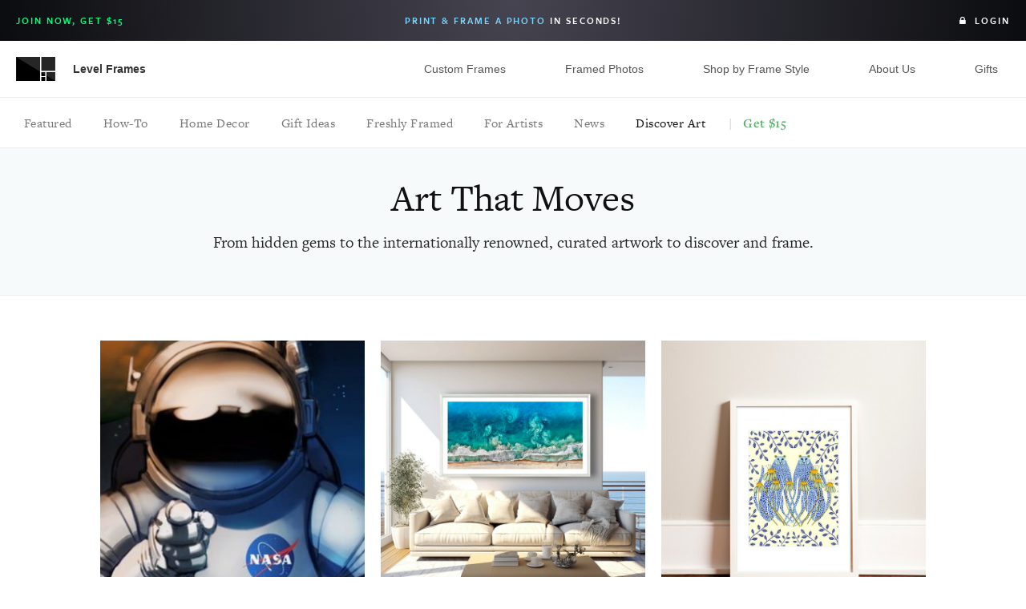

--- FILE ---
content_type: text/html; charset=utf-8
request_url: https://www.levelframes.com/blog/category/discover-art
body_size: 21468
content:
<!DOCTYPE html>
<html lang="en">
<head>
  <meta charset="UTF-8">
<script type="text/javascript">window.NREUM||(NREUM={});NREUM.info={"beacon":"bam.nr-data.net","errorBeacon":"bam.nr-data.net","licenseKey":"e94d2af57b","applicationID":"7114283","transactionName":"d1wMRUVcWApdSh4HVFtUTVJWR1EBV0pI","queueTime":1,"applicationTime":84,"agent":""}</script>
<script type="text/javascript">(window.NREUM||(NREUM={})).init={ajax:{deny_list:["bam.nr-data.net"]},feature_flags:["soft_nav"]};(window.NREUM||(NREUM={})).loader_config={licenseKey:"e94d2af57b",applicationID:"7114283",browserID:"7114292"};;/*! For license information please see nr-loader-rum-1.308.0.min.js.LICENSE.txt */
(()=>{var e,t,r={163:(e,t,r)=>{"use strict";r.d(t,{j:()=>E});var n=r(384),i=r(1741);var a=r(2555);r(860).K7.genericEvents;const s="experimental.resources",o="register",c=e=>{if(!e||"string"!=typeof e)return!1;try{document.createDocumentFragment().querySelector(e)}catch{return!1}return!0};var d=r(2614),u=r(944),l=r(8122);const f="[data-nr-mask]",g=e=>(0,l.a)(e,(()=>{const e={feature_flags:[],experimental:{allow_registered_children:!1,resources:!1},mask_selector:"*",block_selector:"[data-nr-block]",mask_input_options:{color:!1,date:!1,"datetime-local":!1,email:!1,month:!1,number:!1,range:!1,search:!1,tel:!1,text:!1,time:!1,url:!1,week:!1,textarea:!1,select:!1,password:!0}};return{ajax:{deny_list:void 0,block_internal:!0,enabled:!0,autoStart:!0},api:{get allow_registered_children(){return e.feature_flags.includes(o)||e.experimental.allow_registered_children},set allow_registered_children(t){e.experimental.allow_registered_children=t},duplicate_registered_data:!1},browser_consent_mode:{enabled:!1},distributed_tracing:{enabled:void 0,exclude_newrelic_header:void 0,cors_use_newrelic_header:void 0,cors_use_tracecontext_headers:void 0,allowed_origins:void 0},get feature_flags(){return e.feature_flags},set feature_flags(t){e.feature_flags=t},generic_events:{enabled:!0,autoStart:!0},harvest:{interval:30},jserrors:{enabled:!0,autoStart:!0},logging:{enabled:!0,autoStart:!0},metrics:{enabled:!0,autoStart:!0},obfuscate:void 0,page_action:{enabled:!0},page_view_event:{enabled:!0,autoStart:!0},page_view_timing:{enabled:!0,autoStart:!0},performance:{capture_marks:!1,capture_measures:!1,capture_detail:!0,resources:{get enabled(){return e.feature_flags.includes(s)||e.experimental.resources},set enabled(t){e.experimental.resources=t},asset_types:[],first_party_domains:[],ignore_newrelic:!0}},privacy:{cookies_enabled:!0},proxy:{assets:void 0,beacon:void 0},session:{expiresMs:d.wk,inactiveMs:d.BB},session_replay:{autoStart:!0,enabled:!1,preload:!1,sampling_rate:10,error_sampling_rate:100,collect_fonts:!1,inline_images:!1,fix_stylesheets:!0,mask_all_inputs:!0,get mask_text_selector(){return e.mask_selector},set mask_text_selector(t){c(t)?e.mask_selector="".concat(t,",").concat(f):""===t||null===t?e.mask_selector=f:(0,u.R)(5,t)},get block_class(){return"nr-block"},get ignore_class(){return"nr-ignore"},get mask_text_class(){return"nr-mask"},get block_selector(){return e.block_selector},set block_selector(t){c(t)?e.block_selector+=",".concat(t):""!==t&&(0,u.R)(6,t)},get mask_input_options(){return e.mask_input_options},set mask_input_options(t){t&&"object"==typeof t?e.mask_input_options={...t,password:!0}:(0,u.R)(7,t)}},session_trace:{enabled:!0,autoStart:!0},soft_navigations:{enabled:!0,autoStart:!0},spa:{enabled:!0,autoStart:!0},ssl:void 0,user_actions:{enabled:!0,elementAttributes:["id","className","tagName","type"]}}})());var p=r(6154),m=r(9324);let h=0;const v={buildEnv:m.F3,distMethod:m.Xs,version:m.xv,originTime:p.WN},b={consented:!1},y={appMetadata:{},get consented(){return this.session?.state?.consent||b.consented},set consented(e){b.consented=e},customTransaction:void 0,denyList:void 0,disabled:!1,harvester:void 0,isolatedBacklog:!1,isRecording:!1,loaderType:void 0,maxBytes:3e4,obfuscator:void 0,onerror:void 0,ptid:void 0,releaseIds:{},session:void 0,timeKeeper:void 0,registeredEntities:[],jsAttributesMetadata:{bytes:0},get harvestCount(){return++h}},_=e=>{const t=(0,l.a)(e,y),r=Object.keys(v).reduce((e,t)=>(e[t]={value:v[t],writable:!1,configurable:!0,enumerable:!0},e),{});return Object.defineProperties(t,r)};var w=r(5701);const x=e=>{const t=e.startsWith("http");e+="/",r.p=t?e:"https://"+e};var R=r(7836),k=r(3241);const A={accountID:void 0,trustKey:void 0,agentID:void 0,licenseKey:void 0,applicationID:void 0,xpid:void 0},S=e=>(0,l.a)(e,A),T=new Set;function E(e,t={},r,s){let{init:o,info:c,loader_config:d,runtime:u={},exposed:l=!0}=t;if(!c){const e=(0,n.pV)();o=e.init,c=e.info,d=e.loader_config}e.init=g(o||{}),e.loader_config=S(d||{}),c.jsAttributes??={},p.bv&&(c.jsAttributes.isWorker=!0),e.info=(0,a.D)(c);const f=e.init,m=[c.beacon,c.errorBeacon];T.has(e.agentIdentifier)||(f.proxy.assets&&(x(f.proxy.assets),m.push(f.proxy.assets)),f.proxy.beacon&&m.push(f.proxy.beacon),e.beacons=[...m],function(e){const t=(0,n.pV)();Object.getOwnPropertyNames(i.W.prototype).forEach(r=>{const n=i.W.prototype[r];if("function"!=typeof n||"constructor"===n)return;let a=t[r];e[r]&&!1!==e.exposed&&"micro-agent"!==e.runtime?.loaderType&&(t[r]=(...t)=>{const n=e[r](...t);return a?a(...t):n})})}(e),(0,n.US)("activatedFeatures",w.B)),u.denyList=[...f.ajax.deny_list||[],...f.ajax.block_internal?m:[]],u.ptid=e.agentIdentifier,u.loaderType=r,e.runtime=_(u),T.has(e.agentIdentifier)||(e.ee=R.ee.get(e.agentIdentifier),e.exposed=l,(0,k.W)({agentIdentifier:e.agentIdentifier,drained:!!w.B?.[e.agentIdentifier],type:"lifecycle",name:"initialize",feature:void 0,data:e.config})),T.add(e.agentIdentifier)}},384:(e,t,r)=>{"use strict";r.d(t,{NT:()=>s,US:()=>u,Zm:()=>o,bQ:()=>d,dV:()=>c,pV:()=>l});var n=r(6154),i=r(1863),a=r(1910);const s={beacon:"bam.nr-data.net",errorBeacon:"bam.nr-data.net"};function o(){return n.gm.NREUM||(n.gm.NREUM={}),void 0===n.gm.newrelic&&(n.gm.newrelic=n.gm.NREUM),n.gm.NREUM}function c(){let e=o();return e.o||(e.o={ST:n.gm.setTimeout,SI:n.gm.setImmediate||n.gm.setInterval,CT:n.gm.clearTimeout,XHR:n.gm.XMLHttpRequest,REQ:n.gm.Request,EV:n.gm.Event,PR:n.gm.Promise,MO:n.gm.MutationObserver,FETCH:n.gm.fetch,WS:n.gm.WebSocket},(0,a.i)(...Object.values(e.o))),e}function d(e,t){let r=o();r.initializedAgents??={},t.initializedAt={ms:(0,i.t)(),date:new Date},r.initializedAgents[e]=t}function u(e,t){o()[e]=t}function l(){return function(){let e=o();const t=e.info||{};e.info={beacon:s.beacon,errorBeacon:s.errorBeacon,...t}}(),function(){let e=o();const t=e.init||{};e.init={...t}}(),c(),function(){let e=o();const t=e.loader_config||{};e.loader_config={...t}}(),o()}},782:(e,t,r)=>{"use strict";r.d(t,{T:()=>n});const n=r(860).K7.pageViewTiming},860:(e,t,r)=>{"use strict";r.d(t,{$J:()=>u,K7:()=>c,P3:()=>d,XX:()=>i,Yy:()=>o,df:()=>a,qY:()=>n,v4:()=>s});const n="events",i="jserrors",a="browser/blobs",s="rum",o="browser/logs",c={ajax:"ajax",genericEvents:"generic_events",jserrors:i,logging:"logging",metrics:"metrics",pageAction:"page_action",pageViewEvent:"page_view_event",pageViewTiming:"page_view_timing",sessionReplay:"session_replay",sessionTrace:"session_trace",softNav:"soft_navigations",spa:"spa"},d={[c.pageViewEvent]:1,[c.pageViewTiming]:2,[c.metrics]:3,[c.jserrors]:4,[c.spa]:5,[c.ajax]:6,[c.sessionTrace]:7,[c.softNav]:8,[c.sessionReplay]:9,[c.logging]:10,[c.genericEvents]:11},u={[c.pageViewEvent]:s,[c.pageViewTiming]:n,[c.ajax]:n,[c.spa]:n,[c.softNav]:n,[c.metrics]:i,[c.jserrors]:i,[c.sessionTrace]:a,[c.sessionReplay]:a,[c.logging]:o,[c.genericEvents]:"ins"}},944:(e,t,r)=>{"use strict";r.d(t,{R:()=>i});var n=r(3241);function i(e,t){"function"==typeof console.debug&&(console.debug("New Relic Warning: https://github.com/newrelic/newrelic-browser-agent/blob/main/docs/warning-codes.md#".concat(e),t),(0,n.W)({agentIdentifier:null,drained:null,type:"data",name:"warn",feature:"warn",data:{code:e,secondary:t}}))}},1687:(e,t,r)=>{"use strict";r.d(t,{Ak:()=>d,Ze:()=>f,x3:()=>u});var n=r(3241),i=r(7836),a=r(3606),s=r(860),o=r(2646);const c={};function d(e,t){const r={staged:!1,priority:s.P3[t]||0};l(e),c[e].get(t)||c[e].set(t,r)}function u(e,t){e&&c[e]&&(c[e].get(t)&&c[e].delete(t),p(e,t,!1),c[e].size&&g(e))}function l(e){if(!e)throw new Error("agentIdentifier required");c[e]||(c[e]=new Map)}function f(e="",t="feature",r=!1){if(l(e),!e||!c[e].get(t)||r)return p(e,t);c[e].get(t).staged=!0,g(e)}function g(e){const t=Array.from(c[e]);t.every(([e,t])=>t.staged)&&(t.sort((e,t)=>e[1].priority-t[1].priority),t.forEach(([t])=>{c[e].delete(t),p(e,t)}))}function p(e,t,r=!0){const s=e?i.ee.get(e):i.ee,c=a.i.handlers;if(!s.aborted&&s.backlog&&c){if((0,n.W)({agentIdentifier:e,type:"lifecycle",name:"drain",feature:t}),r){const e=s.backlog[t],r=c[t];if(r){for(let t=0;e&&t<e.length;++t)m(e[t],r);Object.entries(r).forEach(([e,t])=>{Object.values(t||{}).forEach(t=>{t[0]?.on&&t[0]?.context()instanceof o.y&&t[0].on(e,t[1])})})}}s.isolatedBacklog||delete c[t],s.backlog[t]=null,s.emit("drain-"+t,[])}}function m(e,t){var r=e[1];Object.values(t[r]||{}).forEach(t=>{var r=e[0];if(t[0]===r){var n=t[1],i=e[3],a=e[2];n.apply(i,a)}})}},1738:(e,t,r)=>{"use strict";r.d(t,{U:()=>g,Y:()=>f});var n=r(3241),i=r(9908),a=r(1863),s=r(944),o=r(5701),c=r(3969),d=r(8362),u=r(860),l=r(4261);function f(e,t,r,a){const f=a||r;!f||f[e]&&f[e]!==d.d.prototype[e]||(f[e]=function(){(0,i.p)(c.xV,["API/"+e+"/called"],void 0,u.K7.metrics,r.ee),(0,n.W)({agentIdentifier:r.agentIdentifier,drained:!!o.B?.[r.agentIdentifier],type:"data",name:"api",feature:l.Pl+e,data:{}});try{return t.apply(this,arguments)}catch(e){(0,s.R)(23,e)}})}function g(e,t,r,n,s){const o=e.info;null===r?delete o.jsAttributes[t]:o.jsAttributes[t]=r,(s||null===r)&&(0,i.p)(l.Pl+n,[(0,a.t)(),t,r],void 0,"session",e.ee)}},1741:(e,t,r)=>{"use strict";r.d(t,{W:()=>a});var n=r(944),i=r(4261);class a{#e(e,...t){if(this[e]!==a.prototype[e])return this[e](...t);(0,n.R)(35,e)}addPageAction(e,t){return this.#e(i.hG,e,t)}register(e){return this.#e(i.eY,e)}recordCustomEvent(e,t){return this.#e(i.fF,e,t)}setPageViewName(e,t){return this.#e(i.Fw,e,t)}setCustomAttribute(e,t,r){return this.#e(i.cD,e,t,r)}noticeError(e,t){return this.#e(i.o5,e,t)}setUserId(e,t=!1){return this.#e(i.Dl,e,t)}setApplicationVersion(e){return this.#e(i.nb,e)}setErrorHandler(e){return this.#e(i.bt,e)}addRelease(e,t){return this.#e(i.k6,e,t)}log(e,t){return this.#e(i.$9,e,t)}start(){return this.#e(i.d3)}finished(e){return this.#e(i.BL,e)}recordReplay(){return this.#e(i.CH)}pauseReplay(){return this.#e(i.Tb)}addToTrace(e){return this.#e(i.U2,e)}setCurrentRouteName(e){return this.#e(i.PA,e)}interaction(e){return this.#e(i.dT,e)}wrapLogger(e,t,r){return this.#e(i.Wb,e,t,r)}measure(e,t){return this.#e(i.V1,e,t)}consent(e){return this.#e(i.Pv,e)}}},1863:(e,t,r)=>{"use strict";function n(){return Math.floor(performance.now())}r.d(t,{t:()=>n})},1910:(e,t,r)=>{"use strict";r.d(t,{i:()=>a});var n=r(944);const i=new Map;function a(...e){return e.every(e=>{if(i.has(e))return i.get(e);const t="function"==typeof e?e.toString():"",r=t.includes("[native code]"),a=t.includes("nrWrapper");return r||a||(0,n.R)(64,e?.name||t),i.set(e,r),r})}},2555:(e,t,r)=>{"use strict";r.d(t,{D:()=>o,f:()=>s});var n=r(384),i=r(8122);const a={beacon:n.NT.beacon,errorBeacon:n.NT.errorBeacon,licenseKey:void 0,applicationID:void 0,sa:void 0,queueTime:void 0,applicationTime:void 0,ttGuid:void 0,user:void 0,account:void 0,product:void 0,extra:void 0,jsAttributes:{},userAttributes:void 0,atts:void 0,transactionName:void 0,tNamePlain:void 0};function s(e){try{return!!e.licenseKey&&!!e.errorBeacon&&!!e.applicationID}catch(e){return!1}}const o=e=>(0,i.a)(e,a)},2614:(e,t,r)=>{"use strict";r.d(t,{BB:()=>s,H3:()=>n,g:()=>d,iL:()=>c,tS:()=>o,uh:()=>i,wk:()=>a});const n="NRBA",i="SESSION",a=144e5,s=18e5,o={STARTED:"session-started",PAUSE:"session-pause",RESET:"session-reset",RESUME:"session-resume",UPDATE:"session-update"},c={SAME_TAB:"same-tab",CROSS_TAB:"cross-tab"},d={OFF:0,FULL:1,ERROR:2}},2646:(e,t,r)=>{"use strict";r.d(t,{y:()=>n});class n{constructor(e){this.contextId=e}}},2843:(e,t,r)=>{"use strict";r.d(t,{G:()=>a,u:()=>i});var n=r(3878);function i(e,t=!1,r,i){(0,n.DD)("visibilitychange",function(){if(t)return void("hidden"===document.visibilityState&&e());e(document.visibilityState)},r,i)}function a(e,t,r){(0,n.sp)("pagehide",e,t,r)}},3241:(e,t,r)=>{"use strict";r.d(t,{W:()=>a});var n=r(6154);const i="newrelic";function a(e={}){try{n.gm.dispatchEvent(new CustomEvent(i,{detail:e}))}catch(e){}}},3606:(e,t,r)=>{"use strict";r.d(t,{i:()=>a});var n=r(9908);a.on=s;var i=a.handlers={};function a(e,t,r,a){s(a||n.d,i,e,t,r)}function s(e,t,r,i,a){a||(a="feature"),e||(e=n.d);var s=t[a]=t[a]||{};(s[r]=s[r]||[]).push([e,i])}},3878:(e,t,r)=>{"use strict";function n(e,t){return{capture:e,passive:!1,signal:t}}function i(e,t,r=!1,i){window.addEventListener(e,t,n(r,i))}function a(e,t,r=!1,i){document.addEventListener(e,t,n(r,i))}r.d(t,{DD:()=>a,jT:()=>n,sp:()=>i})},3969:(e,t,r)=>{"use strict";r.d(t,{TZ:()=>n,XG:()=>o,rs:()=>i,xV:()=>s,z_:()=>a});const n=r(860).K7.metrics,i="sm",a="cm",s="storeSupportabilityMetrics",o="storeEventMetrics"},4234:(e,t,r)=>{"use strict";r.d(t,{W:()=>a});var n=r(7836),i=r(1687);class a{constructor(e,t){this.agentIdentifier=e,this.ee=n.ee.get(e),this.featureName=t,this.blocked=!1}deregisterDrain(){(0,i.x3)(this.agentIdentifier,this.featureName)}}},4261:(e,t,r)=>{"use strict";r.d(t,{$9:()=>d,BL:()=>o,CH:()=>g,Dl:()=>_,Fw:()=>y,PA:()=>h,Pl:()=>n,Pv:()=>k,Tb:()=>l,U2:()=>a,V1:()=>R,Wb:()=>x,bt:()=>b,cD:()=>v,d3:()=>w,dT:()=>c,eY:()=>p,fF:()=>f,hG:()=>i,k6:()=>s,nb:()=>m,o5:()=>u});const n="api-",i="addPageAction",a="addToTrace",s="addRelease",o="finished",c="interaction",d="log",u="noticeError",l="pauseReplay",f="recordCustomEvent",g="recordReplay",p="register",m="setApplicationVersion",h="setCurrentRouteName",v="setCustomAttribute",b="setErrorHandler",y="setPageViewName",_="setUserId",w="start",x="wrapLogger",R="measure",k="consent"},5289:(e,t,r)=>{"use strict";r.d(t,{GG:()=>s,Qr:()=>c,sB:()=>o});var n=r(3878),i=r(6389);function a(){return"undefined"==typeof document||"complete"===document.readyState}function s(e,t){if(a())return e();const r=(0,i.J)(e),s=setInterval(()=>{a()&&(clearInterval(s),r())},500);(0,n.sp)("load",r,t)}function o(e){if(a())return e();(0,n.DD)("DOMContentLoaded",e)}function c(e){if(a())return e();(0,n.sp)("popstate",e)}},5607:(e,t,r)=>{"use strict";r.d(t,{W:()=>n});const n=(0,r(9566).bz)()},5701:(e,t,r)=>{"use strict";r.d(t,{B:()=>a,t:()=>s});var n=r(3241);const i=new Set,a={};function s(e,t){const r=t.agentIdentifier;a[r]??={},e&&"object"==typeof e&&(i.has(r)||(t.ee.emit("rumresp",[e]),a[r]=e,i.add(r),(0,n.W)({agentIdentifier:r,loaded:!0,drained:!0,type:"lifecycle",name:"load",feature:void 0,data:e})))}},6154:(e,t,r)=>{"use strict";r.d(t,{OF:()=>c,RI:()=>i,WN:()=>u,bv:()=>a,eN:()=>l,gm:()=>s,mw:()=>o,sb:()=>d});var n=r(1863);const i="undefined"!=typeof window&&!!window.document,a="undefined"!=typeof WorkerGlobalScope&&("undefined"!=typeof self&&self instanceof WorkerGlobalScope&&self.navigator instanceof WorkerNavigator||"undefined"!=typeof globalThis&&globalThis instanceof WorkerGlobalScope&&globalThis.navigator instanceof WorkerNavigator),s=i?window:"undefined"!=typeof WorkerGlobalScope&&("undefined"!=typeof self&&self instanceof WorkerGlobalScope&&self||"undefined"!=typeof globalThis&&globalThis instanceof WorkerGlobalScope&&globalThis),o=Boolean("hidden"===s?.document?.visibilityState),c=/iPad|iPhone|iPod/.test(s.navigator?.userAgent),d=c&&"undefined"==typeof SharedWorker,u=((()=>{const e=s.navigator?.userAgent?.match(/Firefox[/\s](\d+\.\d+)/);Array.isArray(e)&&e.length>=2&&e[1]})(),Date.now()-(0,n.t)()),l=()=>"undefined"!=typeof PerformanceNavigationTiming&&s?.performance?.getEntriesByType("navigation")?.[0]?.responseStart},6389:(e,t,r)=>{"use strict";function n(e,t=500,r={}){const n=r?.leading||!1;let i;return(...r)=>{n&&void 0===i&&(e.apply(this,r),i=setTimeout(()=>{i=clearTimeout(i)},t)),n||(clearTimeout(i),i=setTimeout(()=>{e.apply(this,r)},t))}}function i(e){let t=!1;return(...r)=>{t||(t=!0,e.apply(this,r))}}r.d(t,{J:()=>i,s:()=>n})},6630:(e,t,r)=>{"use strict";r.d(t,{T:()=>n});const n=r(860).K7.pageViewEvent},7699:(e,t,r)=>{"use strict";r.d(t,{It:()=>a,KC:()=>o,No:()=>i,qh:()=>s});var n=r(860);const i=16e3,a=1e6,s="SESSION_ERROR",o={[n.K7.logging]:!0,[n.K7.genericEvents]:!1,[n.K7.jserrors]:!1,[n.K7.ajax]:!1}},7836:(e,t,r)=>{"use strict";r.d(t,{P:()=>o,ee:()=>c});var n=r(384),i=r(8990),a=r(2646),s=r(5607);const o="nr@context:".concat(s.W),c=function e(t,r){var n={},s={},u={},l=!1;try{l=16===r.length&&d.initializedAgents?.[r]?.runtime.isolatedBacklog}catch(e){}var f={on:p,addEventListener:p,removeEventListener:function(e,t){var r=n[e];if(!r)return;for(var i=0;i<r.length;i++)r[i]===t&&r.splice(i,1)},emit:function(e,r,n,i,a){!1!==a&&(a=!0);if(c.aborted&&!i)return;t&&a&&t.emit(e,r,n);var o=g(n);m(e).forEach(e=>{e.apply(o,r)});var d=v()[s[e]];d&&d.push([f,e,r,o]);return o},get:h,listeners:m,context:g,buffer:function(e,t){const r=v();if(t=t||"feature",f.aborted)return;Object.entries(e||{}).forEach(([e,n])=>{s[n]=t,t in r||(r[t]=[])})},abort:function(){f._aborted=!0,Object.keys(f.backlog).forEach(e=>{delete f.backlog[e]})},isBuffering:function(e){return!!v()[s[e]]},debugId:r,backlog:l?{}:t&&"object"==typeof t.backlog?t.backlog:{},isolatedBacklog:l};return Object.defineProperty(f,"aborted",{get:()=>{let e=f._aborted||!1;return e||(t&&(e=t.aborted),e)}}),f;function g(e){return e&&e instanceof a.y?e:e?(0,i.I)(e,o,()=>new a.y(o)):new a.y(o)}function p(e,t){n[e]=m(e).concat(t)}function m(e){return n[e]||[]}function h(t){return u[t]=u[t]||e(f,t)}function v(){return f.backlog}}(void 0,"globalEE"),d=(0,n.Zm)();d.ee||(d.ee=c)},8122:(e,t,r)=>{"use strict";r.d(t,{a:()=>i});var n=r(944);function i(e,t){try{if(!e||"object"!=typeof e)return(0,n.R)(3);if(!t||"object"!=typeof t)return(0,n.R)(4);const r=Object.create(Object.getPrototypeOf(t),Object.getOwnPropertyDescriptors(t)),a=0===Object.keys(r).length?e:r;for(let s in a)if(void 0!==e[s])try{if(null===e[s]){r[s]=null;continue}Array.isArray(e[s])&&Array.isArray(t[s])?r[s]=Array.from(new Set([...e[s],...t[s]])):"object"==typeof e[s]&&"object"==typeof t[s]?r[s]=i(e[s],t[s]):r[s]=e[s]}catch(e){r[s]||(0,n.R)(1,e)}return r}catch(e){(0,n.R)(2,e)}}},8362:(e,t,r)=>{"use strict";r.d(t,{d:()=>a});var n=r(9566),i=r(1741);class a extends i.W{agentIdentifier=(0,n.LA)(16)}},8374:(e,t,r)=>{r.nc=(()=>{try{return document?.currentScript?.nonce}catch(e){}return""})()},8990:(e,t,r)=>{"use strict";r.d(t,{I:()=>i});var n=Object.prototype.hasOwnProperty;function i(e,t,r){if(n.call(e,t))return e[t];var i=r();if(Object.defineProperty&&Object.keys)try{return Object.defineProperty(e,t,{value:i,writable:!0,enumerable:!1}),i}catch(e){}return e[t]=i,i}},9324:(e,t,r)=>{"use strict";r.d(t,{F3:()=>i,Xs:()=>a,xv:()=>n});const n="1.308.0",i="PROD",a="CDN"},9566:(e,t,r)=>{"use strict";r.d(t,{LA:()=>o,bz:()=>s});var n=r(6154);const i="xxxxxxxx-xxxx-4xxx-yxxx-xxxxxxxxxxxx";function a(e,t){return e?15&e[t]:16*Math.random()|0}function s(){const e=n.gm?.crypto||n.gm?.msCrypto;let t,r=0;return e&&e.getRandomValues&&(t=e.getRandomValues(new Uint8Array(30))),i.split("").map(e=>"x"===e?a(t,r++).toString(16):"y"===e?(3&a()|8).toString(16):e).join("")}function o(e){const t=n.gm?.crypto||n.gm?.msCrypto;let r,i=0;t&&t.getRandomValues&&(r=t.getRandomValues(new Uint8Array(e)));const s=[];for(var o=0;o<e;o++)s.push(a(r,i++).toString(16));return s.join("")}},9908:(e,t,r)=>{"use strict";r.d(t,{d:()=>n,p:()=>i});var n=r(7836).ee.get("handle");function i(e,t,r,i,a){a?(a.buffer([e],i),a.emit(e,t,r)):(n.buffer([e],i),n.emit(e,t,r))}}},n={};function i(e){var t=n[e];if(void 0!==t)return t.exports;var a=n[e]={exports:{}};return r[e](a,a.exports,i),a.exports}i.m=r,i.d=(e,t)=>{for(var r in t)i.o(t,r)&&!i.o(e,r)&&Object.defineProperty(e,r,{enumerable:!0,get:t[r]})},i.f={},i.e=e=>Promise.all(Object.keys(i.f).reduce((t,r)=>(i.f[r](e,t),t),[])),i.u=e=>"nr-rum-1.308.0.min.js",i.o=(e,t)=>Object.prototype.hasOwnProperty.call(e,t),e={},t="NRBA-1.308.0.PROD:",i.l=(r,n,a,s)=>{if(e[r])e[r].push(n);else{var o,c;if(void 0!==a)for(var d=document.getElementsByTagName("script"),u=0;u<d.length;u++){var l=d[u];if(l.getAttribute("src")==r||l.getAttribute("data-webpack")==t+a){o=l;break}}if(!o){c=!0;var f={296:"sha512-+MIMDsOcckGXa1EdWHqFNv7P+JUkd5kQwCBr3KE6uCvnsBNUrdSt4a/3/L4j4TxtnaMNjHpza2/erNQbpacJQA=="};(o=document.createElement("script")).charset="utf-8",i.nc&&o.setAttribute("nonce",i.nc),o.setAttribute("data-webpack",t+a),o.src=r,0!==o.src.indexOf(window.location.origin+"/")&&(o.crossOrigin="anonymous"),f[s]&&(o.integrity=f[s])}e[r]=[n];var g=(t,n)=>{o.onerror=o.onload=null,clearTimeout(p);var i=e[r];if(delete e[r],o.parentNode&&o.parentNode.removeChild(o),i&&i.forEach(e=>e(n)),t)return t(n)},p=setTimeout(g.bind(null,void 0,{type:"timeout",target:o}),12e4);o.onerror=g.bind(null,o.onerror),o.onload=g.bind(null,o.onload),c&&document.head.appendChild(o)}},i.r=e=>{"undefined"!=typeof Symbol&&Symbol.toStringTag&&Object.defineProperty(e,Symbol.toStringTag,{value:"Module"}),Object.defineProperty(e,"__esModule",{value:!0})},i.p="https://js-agent.newrelic.com/",(()=>{var e={374:0,840:0};i.f.j=(t,r)=>{var n=i.o(e,t)?e[t]:void 0;if(0!==n)if(n)r.push(n[2]);else{var a=new Promise((r,i)=>n=e[t]=[r,i]);r.push(n[2]=a);var s=i.p+i.u(t),o=new Error;i.l(s,r=>{if(i.o(e,t)&&(0!==(n=e[t])&&(e[t]=void 0),n)){var a=r&&("load"===r.type?"missing":r.type),s=r&&r.target&&r.target.src;o.message="Loading chunk "+t+" failed: ("+a+": "+s+")",o.name="ChunkLoadError",o.type=a,o.request=s,n[1](o)}},"chunk-"+t,t)}};var t=(t,r)=>{var n,a,[s,o,c]=r,d=0;if(s.some(t=>0!==e[t])){for(n in o)i.o(o,n)&&(i.m[n]=o[n]);if(c)c(i)}for(t&&t(r);d<s.length;d++)a=s[d],i.o(e,a)&&e[a]&&e[a][0](),e[a]=0},r=self["webpackChunk:NRBA-1.308.0.PROD"]=self["webpackChunk:NRBA-1.308.0.PROD"]||[];r.forEach(t.bind(null,0)),r.push=t.bind(null,r.push.bind(r))})(),(()=>{"use strict";i(8374);var e=i(8362),t=i(860);const r=Object.values(t.K7);var n=i(163);var a=i(9908),s=i(1863),o=i(4261),c=i(1738);var d=i(1687),u=i(4234),l=i(5289),f=i(6154),g=i(944),p=i(384);const m=e=>f.RI&&!0===e?.privacy.cookies_enabled;function h(e){return!!(0,p.dV)().o.MO&&m(e)&&!0===e?.session_trace.enabled}var v=i(6389),b=i(7699);class y extends u.W{constructor(e,t){super(e.agentIdentifier,t),this.agentRef=e,this.abortHandler=void 0,this.featAggregate=void 0,this.loadedSuccessfully=void 0,this.onAggregateImported=new Promise(e=>{this.loadedSuccessfully=e}),this.deferred=Promise.resolve(),!1===e.init[this.featureName].autoStart?this.deferred=new Promise((t,r)=>{this.ee.on("manual-start-all",(0,v.J)(()=>{(0,d.Ak)(e.agentIdentifier,this.featureName),t()}))}):(0,d.Ak)(e.agentIdentifier,t)}importAggregator(e,t,r={}){if(this.featAggregate)return;const n=async()=>{let n;await this.deferred;try{if(m(e.init)){const{setupAgentSession:t}=await i.e(296).then(i.bind(i,3305));n=t(e)}}catch(e){(0,g.R)(20,e),this.ee.emit("internal-error",[e]),(0,a.p)(b.qh,[e],void 0,this.featureName,this.ee)}try{if(!this.#t(this.featureName,n,e.init))return(0,d.Ze)(this.agentIdentifier,this.featureName),void this.loadedSuccessfully(!1);const{Aggregate:i}=await t();this.featAggregate=new i(e,r),e.runtime.harvester.initializedAggregates.push(this.featAggregate),this.loadedSuccessfully(!0)}catch(e){(0,g.R)(34,e),this.abortHandler?.(),(0,d.Ze)(this.agentIdentifier,this.featureName,!0),this.loadedSuccessfully(!1),this.ee&&this.ee.abort()}};f.RI?(0,l.GG)(()=>n(),!0):n()}#t(e,r,n){if(this.blocked)return!1;switch(e){case t.K7.sessionReplay:return h(n)&&!!r;case t.K7.sessionTrace:return!!r;default:return!0}}}var _=i(6630),w=i(2614),x=i(3241);class R extends y{static featureName=_.T;constructor(e){var t;super(e,_.T),this.setupInspectionEvents(e.agentIdentifier),t=e,(0,c.Y)(o.Fw,function(e,r){"string"==typeof e&&("/"!==e.charAt(0)&&(e="/"+e),t.runtime.customTransaction=(r||"http://custom.transaction")+e,(0,a.p)(o.Pl+o.Fw,[(0,s.t)()],void 0,void 0,t.ee))},t),this.importAggregator(e,()=>i.e(296).then(i.bind(i,3943)))}setupInspectionEvents(e){const t=(t,r)=>{t&&(0,x.W)({agentIdentifier:e,timeStamp:t.timeStamp,loaded:"complete"===t.target.readyState,type:"window",name:r,data:t.target.location+""})};(0,l.sB)(e=>{t(e,"DOMContentLoaded")}),(0,l.GG)(e=>{t(e,"load")}),(0,l.Qr)(e=>{t(e,"navigate")}),this.ee.on(w.tS.UPDATE,(t,r)=>{(0,x.W)({agentIdentifier:e,type:"lifecycle",name:"session",data:r})})}}class k extends e.d{constructor(e){var t;(super(),f.gm)?(this.features={},(0,p.bQ)(this.agentIdentifier,this),this.desiredFeatures=new Set(e.features||[]),this.desiredFeatures.add(R),(0,n.j)(this,e,e.loaderType||"agent"),t=this,(0,c.Y)(o.cD,function(e,r,n=!1){if("string"==typeof e){if(["string","number","boolean"].includes(typeof r)||null===r)return(0,c.U)(t,e,r,o.cD,n);(0,g.R)(40,typeof r)}else(0,g.R)(39,typeof e)},t),function(e){(0,c.Y)(o.Dl,function(t,r=!1){if("string"!=typeof t&&null!==t)return void(0,g.R)(41,typeof t);const n=e.info.jsAttributes["enduser.id"];r&&null!=n&&n!==t?(0,a.p)(o.Pl+"setUserIdAndResetSession",[t],void 0,"session",e.ee):(0,c.U)(e,"enduser.id",t,o.Dl,!0)},e)}(this),function(e){(0,c.Y)(o.nb,function(t){if("string"==typeof t||null===t)return(0,c.U)(e,"application.version",t,o.nb,!1);(0,g.R)(42,typeof t)},e)}(this),function(e){(0,c.Y)(o.d3,function(){e.ee.emit("manual-start-all")},e)}(this),function(e){(0,c.Y)(o.Pv,function(t=!0){if("boolean"==typeof t){if((0,a.p)(o.Pl+o.Pv,[t],void 0,"session",e.ee),e.runtime.consented=t,t){const t=e.features.page_view_event;t.onAggregateImported.then(e=>{const r=t.featAggregate;e&&!r.sentRum&&r.sendRum()})}}else(0,g.R)(65,typeof t)},e)}(this),this.run()):(0,g.R)(21)}get config(){return{info:this.info,init:this.init,loader_config:this.loader_config,runtime:this.runtime}}get api(){return this}run(){try{const e=function(e){const t={};return r.forEach(r=>{t[r]=!!e[r]?.enabled}),t}(this.init),n=[...this.desiredFeatures];n.sort((e,r)=>t.P3[e.featureName]-t.P3[r.featureName]),n.forEach(r=>{if(!e[r.featureName]&&r.featureName!==t.K7.pageViewEvent)return;if(r.featureName===t.K7.spa)return void(0,g.R)(67);const n=function(e){switch(e){case t.K7.ajax:return[t.K7.jserrors];case t.K7.sessionTrace:return[t.K7.ajax,t.K7.pageViewEvent];case t.K7.sessionReplay:return[t.K7.sessionTrace];case t.K7.pageViewTiming:return[t.K7.pageViewEvent];default:return[]}}(r.featureName).filter(e=>!(e in this.features));n.length>0&&(0,g.R)(36,{targetFeature:r.featureName,missingDependencies:n}),this.features[r.featureName]=new r(this)})}catch(e){(0,g.R)(22,e);for(const e in this.features)this.features[e].abortHandler?.();const t=(0,p.Zm)();delete t.initializedAgents[this.agentIdentifier]?.features,delete this.sharedAggregator;return t.ee.get(this.agentIdentifier).abort(),!1}}}var A=i(2843),S=i(782);class T extends y{static featureName=S.T;constructor(e){super(e,S.T),f.RI&&((0,A.u)(()=>(0,a.p)("docHidden",[(0,s.t)()],void 0,S.T,this.ee),!0),(0,A.G)(()=>(0,a.p)("winPagehide",[(0,s.t)()],void 0,S.T,this.ee)),this.importAggregator(e,()=>i.e(296).then(i.bind(i,2117))))}}var E=i(3969);class I extends y{static featureName=E.TZ;constructor(e){super(e,E.TZ),f.RI&&document.addEventListener("securitypolicyviolation",e=>{(0,a.p)(E.xV,["Generic/CSPViolation/Detected"],void 0,this.featureName,this.ee)}),this.importAggregator(e,()=>i.e(296).then(i.bind(i,9623)))}}new k({features:[R,T,I],loaderType:"lite"})})()})();</script>
  <title>Discover Artwork to Frame | Level Frames</title>
  <meta name="viewport" content="width=device-width, initial-scale=1.0">
  <meta name="p:domain_verify" content="4140ada9dd71d7df0822e00a53131793">

  <!-- 1) EARLY CONNECTION HINTS -->
  <link rel="preconnect" href="https://d29mtkonxnc5fw.cloudfront.net" crossorigin>
  <link rel="preconnect" href="https://use.typekit.net" crossorigin>
  <link rel="preconnect" href="https://p.typekit.net" crossorigin>

  <meta property="og:site_name" content="Level Frames">
  <meta property="og:title" content="Discover Artwork to Frame | Level Frames">
  <meta name="description" content="Discover new artwork to custom frame from inspiring artists, photographers, designers, and creatives.">
  <meta property="og:description" content="Discover new artwork to custom frame from inspiring artists, photographers, designers, and creatives.">
  <meta name="keywords" content="custom frames, frame a picture, picture frames, frame a photo, online framing, custom frames online">
  <meta property="og:image" content="https://d29mtkonxnc5fw.cloudfront.net/site_assets/level-twitter-image.jpg">
  <meta property="og:image:secure_url" content="https://d29mtkonxnc5fw.cloudfront.net/site_assets/level-twitter-image.jpg">
  <meta property="og:type" content="article">
  <meta name="twitter:card" content="summary_large_image">
  <meta name="twitter:site" content="@levelframes">
  <meta name="twitter:title" content="Discover Artwork to Frame | Level Frames">
  <meta name="twitter:description" content="Discover new artwork to custom frame from inspiring artists, photographers, designers, and creatives.">
  <meta name="twitter:image" content="https://d29mtkonxnc5fw.cloudfront.net/site_assets/level-twitter-image.jpg">

  <!-- 3) PRELOAD-THEN-SWAP on load non essential stylesheets (font-awesome) -->
  <link rel="preload" as="style"
        href="https://maxcdn.bootstrapcdn.com/font-awesome/4.5.0/css/font-awesome.min.css"
        onload="this.rel='stylesheet'" crossorigin>
  <noscript><link rel="stylesheet"
                  href="https://maxcdn.bootstrapcdn.com/font-awesome/4.5.0/css/font-awesome.min.css"
                  crossorigin></noscript>

  <link rel="stylesheet" href="/assets/application-9fd7151829c9711d52c5802d7e4022282b671dafae9137828291447bbe72a9af.css" media="all" />

  <script src="/assets/application-d48ba5322ff50d2fe7945c2b7453bc5e44617dfb2f1e709c352d378be3d366b2.js"></script>

  <link rel="modulepreload" href="/assets/uppy-4.18.2.min-570c022e822c704197ca2e0d845dde34ed78031a443f5812da2fe3b4c4ec1899.mjs">

  <!-- data layer var needs to be declared above :google_data_layer and the google_tag_manager snippet. Google_data_layer needs to be above the snippet as well. Vars pushed on the pageview initiatialization -->
  <script>
    window.dataLayer = window.dataLayer || [];


    // Initial token (fallback). If this fails, nothing else breaks.
    try {
      window.uploadIntent = "BAh7BzoIaWF0bCsHJi51aToIZXhwbCsHNjx1aQ==--1635858be595f46a2820f93fd49babca6aa86bf29d43c151bbcec704572403d2";
    } catch(e) {
      window.uploadIntent = "";
    }
  </script>

  

  

  <script src="//use.typekit.net/nsc6yhr.js"></script>
  <script>try{Typekit.load({ async: false });}catch(e){}</script>

  <meta name="csrf-param" content="authenticity_token" />
<meta name="csrf-token" content="4PYT-_wFfefbifMmaf44Yh3yjPYsqVqhS7WqzizV1rl5yr2sHBzP5w8Dk4eMTg-th1wUt8h_hJTFh6CCszq4Jw" />

  <script type="module">
  import { Uppy, Dashboard, AwsS3, ImageEditor } from "/assets/uppy-4.18.2.min-570c022e822c704197ca2e0d845dde34ed78031a443f5812da2fe3b4c4ec1899.mjs";

  const m = document.querySelector('meta[name="csrf-token"]');
  const uppyCsrfToken = m ? m.content : undefined;

  const uppy = window.uppy = new Uppy({
    id: 'uppy-main',
    allowMultipleUploadBatches: false,
    restrictions: {
      maxNumberOfFiles: 1,
      allowedFileTypes: ['image/*'],
      maxFileSize: 3 * 1024 * 1024 * 1024, // 3 GB in bytes
    },
    autoProceed: true,
  })
  uppy.use(Dashboard, {
      inline: false,                
      trigger: null,                // we'll open it manually
      disableThumbnailGenerator: true,  // avoids iOS/Chrome canvas crashes on huge images
      showProgressDetails: true, 
      proudlyDisplayPoweredByUppy: false,
      closeModalOnClickOutside: true,
      theme: 'dark',
      locale: {
        strings: {
          dropPasteFiles: 'Drop image here or %{browseFiles}',
        }
      }
    })
    .use(AwsS3, {
      endpoint: '', // base; plugin will call /s3/multipart/* for you
      shouldUseMultipart: true,
      limit: 2,                     // low concurrency = lower RAM spikes on huge files
      getChunkSize: (file) => 16 * 1024 * 1024,
      retryDelays: [0, 1000, 3000, 7000, 15000, 30000],      // sturdier retries
      cookiesRule: 'same-origin',
      headers: {
        'X-CSRF-Token': uppyCsrfToken || '',
        'X-Upload-Intent': (window.uploadIntent || ''),
        'X-Correlation-ID': window.uppyImageUpload ? window.uppyImageUpload.correlationId : 'upload_' + Date.now()
      }
    });

    uppy.use(ImageEditor, {
      quality: 1,
      actions: {
        revert: true,
        rotate: true,
        granularRotate: false,
        flip: false,
        zoomIn: false,
        zoomOut: false,
        cropSquare: false,
        cropWidescreen: false,
        cropWidescreenVertical: false,
      },
      cropperOptions: {
        viewMode: 1,
      }
    });
</script>

    <!-- Google Tag Manager -->
  <script>(function(w,d,s,l,i){w[l]=w[l]||[];w[l].push({'gtm.start':
  new Date().getTime(),event:'gtm.js'});var f=d.getElementsByTagName(s)[0],
  j=d.createElement(s),dl=l!='dataLayer'?'&l='+l:'';j.async=true;j.src=
  'https://www.googletagmanager.com/gtm.js?id='+i+dl;f.parentNode.insertBefore(j,f);
  })(window,document,'script','dataLayer','GTM-KX3FHMS');</script>
  <!-- End Google Tag Manager -->


      <link rel="canonical" href="https://www.levelframes.com/blog/category/discover-art" />

  <meta name="robots" content="noindex, follow">

</head>
<body class="">
  


  <div class="level_page_body_wrapper">
    


<div class="top_nav_wrapper nav_z_index"> <!-- need div top_nav_wrapper to always be present in the nav so editor can calculate height of top area before figuring rendering height -->
    <header>
      <div>
          <div class="members_banner dark_members_banner">
  <nav class="navbar">
    <div class="top-banner-navbar-left show-on-desktop-only">
      <p class="navbar-item">
        <a href="/join" title="join online framing rewards program"><span class="light_green_text">Join now, get $15</span></a>
      </p>
    </div>
    <p class="navbar-item is-text-centered top_banner_center_text">
      <span>
        <a href="/photos" title="frame a photo"><span class="light_blue_text">Print & Frame a Photo</span></a> in Seconds!
      </span>
    </p>
    <div class="top-banner-navbar-right show-on-desktop-only">
      <p class="navbar-item is-text-centered">
        <a href="/magic_links/new"><i class='fa fa-lock'></i> &nbsp;Login</a>
      </p>
    </div>
    <div class="clear"></div>
  </nav>
</div>

      </div>
    </header>

  <nav role="navigation" aria-label="Primary menu" class="primary-nav">
    <div class="primary-nav-wrapper">
      <div class="brand">
        <a href="/" class="navbar-brand" title="Level Frames Home">
          <img alt="Level Frames Logo" style="height:30px; width:49px;" src="https://d29mtkonxnc5fw.cloudfront.net/site_assets/levelframes-logo.svg" /><span class="brand-text">Level Frames</span>
        </a>
      </div>

      <ul class="main-nav-links">
        <li class="primary-nav-center-link dropdown-nav-item">
          <a href="/custom-frames-online" class="nav-link dropdown-toggle">Custom Frames <span class="show_icon_on_mobile_only"><i class="icon-arrows-down"></i></span></a>

          <div class="dropdown-menu">
            <div class="dropdown-menu-content">
              <ul class="dropdown-main-block-3-across">
                <li>
                  <img decoding="async" src="https://d29mtkonxnc5fw.cloudfront.net/site_assets/design-a-custom-frame.webp" alt="Custom Frames Online" fetchpriority="low">
                  <h2><a href="/custom-frames-online" title="custom frames online">Frame Artwork</a></h2>
                  <span class="secondary_link_description">Custom framing for art prints, posters and other works on paper</span>
                  <span style="clear:both"></span>
                </li>
                <li>                  
                  <img decoding="async" src="https://d29mtkonxnc5fw.cloudfront.net/site_assets/frame-a-photo-online.webp" alt="Frame a Photo" fetchpriority="low">
                  <h2><a href="/photos">Frame a Digital Photo</a></h2>
                  <span class="secondary_link_description">Upload an image for us to print, frame and ship to your door</span>
                  <span style="clear:both"></span>
                </li>
                <li>
                  <img decoding="async" src="https://d29mtkonxnc5fw.cloudfront.net/site_assets/framed-vinyl-records-category.webp" alt="Framed Vinyl Records" fetchpriority="low">
                  <h2><a href="/vinyl">Framed Vinyl Records</a></h2>
                  <span class="secondary_link_description">Display the music you love with uniquely framed records</span>
                  <span style="clear:both"></span>
                </li>
              </ul>

              <ul class="secondary_nav_links">
                <li><a href="/reviews">Customer Reviews</a></li>
                <li><a href="/how-it-works">How it Works</a></li>
                <li><a href="/pricing">Prices</a></li>
                <li><a href="/gallery">Photo Gallery</a></li>
                <li><a href="/frames/collage-builder">Custom Collage Frames</a></li>
                <li>
                  <a href="#" role="button" class="more-custom-frames-links-button">More (<span class="more-custom-frames-links-plus">+</span>)</a>

                  <ul class="more-custom-frames-links">
                    <li><a href="/poster-frames">Frame a Poster</a></li>
                    <li><a href="/memo-boards">Framed Memo Boards</a></li>
                    <li><a href="/blog/how-to-frame-a-puzzle">Frame a Puzzle</a></li>
                    <li><a href="/comic-book-frames">Frame a Comic Book</a></li>
                    <li><a href="/framed-artwork">Shop Framed Artwork</a></li>
                  </ul>
                </li>
              </ul>
            </div>
            <button class="close-nav-dropdown" title="close dropdown?"><span class="icon-arrows-remove"></span></button>
          </div>
        </li>

        <li class="primary-nav-center-link dropdown-nav-item">
          <a href="/photos" title="Framed Photos" class="nav-link">Framed Photos <span class="show_icon_on_mobile_only"><i class="icon-arrows-down"></i></span></a>

          <div class="dropdown-menu" data-menu-category="framed photos">
            <div class="dropdown-menu-content">
              <ul class="dropdown-main-block-4-across">
                <li>                  
                  <img decoding="async" src="https://d29mtkonxnc5fw.cloudfront.net/site_assets/frame-a-photo-online.webp" alt="frame a picture" fetchpriority="low">
                
                  <h2><a href="/photos" title="Frame a Picture">Frame a Picture</a></h2>
                  <span class="secondary_link_description">Upload a photo for us to print, frame and ship to your door</span>
                  <span style="clear:both"></span>
                </li>
                <li>
                  <img decoding="async" src="https://d29mtkonxnc5fw.cloudfront.net/site_assets/collage-picture-frame-category.webp" alt="Collage Picture Frames" fetchpriority="low">
                
                  <h2><a href="/collage-picture-frames" title="Collage Picture Frames">Collage Picture Frames</a></h2>
                  <span class="secondary_link_description">Upload multiple photos and tell a story with a unique layout</span>
                  <span style="clear:both"></span>
                </li>
                <li>                  
                  <img decoding="async" src="https://d29mtkonxnc5fw.cloudfront.net/site_assets/popular-framed-photo-styles-category.webp" alt="Picture Frame Styles" fetchpriority="low">
                  <h2><a href="/frames/styles" title="Picture Frame Styles">Popular Styles</a></h2>
                  <span class="secondary_link_description">Pair your photos with our best-selling designs</span>
                  <span style="clear:both"></span>
                </li>
                <li>
                  <img decoding="async" src="https://d29mtkonxnc5fw.cloudfront.net/site_assets/design-a-gallery-wall.webp" alt="Gallery Walls" fetchpriority="low">
                
                  <h2><a href="/gallery-walls" title="Gallery Walls">Gallery Walls</a></h2>
                  <span class="secondary_link_description">Elevate a room in your home with your favorite photos</span>
                  <span style="clear:both"></span>
                </li> 
              </ul>
              
              <ul class="secondary_nav_links">
                <li><a href="/gallery">Customer Photo Gallery</a></li>
                <li><a href="/framed-wedding-photos">Wedding Photos</a></li>
                <li><a href="/framed-canvas-prints">Framed Canvas Prints</a></li>
                <li><a href="/ai-photo-editor">Restyle Your Photos</a></li>
                <li><a href="/tabletop-picture-frames">Tabletop Picture Frames</a></li>
              </ul>
            </div>
            <button class="close-nav-dropdown" title="close dropdown?"><span class="icon-arrows-remove"></span></button>
          </div>
        </li>

        <li class="primary-nav-center-link dropdown-nav-item">
          <a href="/custom-frames" class="nav-link dropdown-toggle" title="Shop by Custom Frame Style">Shop by Frame Style <span class="show_icon_on_mobile_only"><i class="icon-arrows-down"></i></span></a>

          <div class="dropdown-menu">
            <div class="dropdown-menu-content">
              <ul class="dropdown-main-block-4-across">
                <li>
                  <img decoding="async" src="https://d29mtkonxnc5fw.cloudfront.net/site_assets/gallery-frames-collection.webp" alt="gallery picture frames" fetchpriority="low">
                
                  <h2><a href="/custom-frames/collections/gallery-picture-frames">Gallery Collection</a></h2>
                  <span class="secondary_link_description">A go-to classic, featuring stylish & modern design</span>
                  <span style="clear:both"></span>
                </li>
                <li>
                  <img decoding="async" src="https://d29mtkonxnc5fw.cloudfront.net/site_assets/rustic-picture-frames.webp" alt="rustic picture frames" fetchpriority="low">
                
                  <h2><a href="/custom-frames/collections/rustic-picture-frames">Rustic Collection</a></h2>
                  <span class="secondary_link_description">Rich natural textures and warm design elements</span>
                  <span style="clear:both"></span>
                </li>
                <li>
                  <img decoding="async" src="https://d29mtkonxnc5fw.cloudfront.net/site_assets/classic-picture-frames.webp" alt="classic picture frames" fetchpriority="low">
                
                  <h2><a href="/custom-frames/collections/classic-picture-frames">Classic Collection</a></h2>
                  <span class="secondary_link_description">A classic profile complements your artwork with a little bit of shine</span>
                  <span style="clear:both"></span>
                </li>
                <li>                  
                  <img decoding="async" src="https://d29mtkonxnc5fw.cloudfront.net/site_assets/metal-finish-picture-frames.webp" alt="Shop all Picture Frames" fetchpriority="low">
                
                  <h2><a href="/custom-frames">Browse All Frames</a></h2>
                  <span class="secondary_link_description">Shop all custom frames to find your perfect style</span>
                  <span style="clear:both"></span> 
                </li>
              </ul>

              <ul class="secondary_nav_links">
                <li><a href="/custom-frames/collections/alloy-picture-frames">Alloy Collection</a></li>
                <li><a href="/custom-frames/collections/metal-picture-frames">Modern Metals</a></li>
                <li><a href="/custom-frames/collections/wood-picture-frames">Kota Collection</a></li>
                <li><a href="/custom-frames/collections/gold-picture-frames">Gold Frames</a></li>
                <li><a href="/custom-frames/collections/black-picture-frames">Black Frames</a></li>
              </ul>
            </div>
            <button class="close-nav-dropdown" title="close dropdown?"><span class="icon-arrows-remove"></span></button>
          </div>
        </li>

        <li class="primary-nav-center-link dropdown-nav-item">
          <a href="#" class="nav-link dropdown-toggle" role="button">About Us <span class="show_icon_on_mobile_only"><i class="icon-arrows-down"></i></span></a>

          <div class="dropdown-menu">
            <div class="dropdown-text-wrapper">
              <ul class="dropdown-text-block">
                <li class="more_items_category"><h4>Pursuit of Framing Perfection</h4></li>
                <li>
                  <a href="/reviews">Read Reviews</a> &nbsp;<i class="fa fa-comments-o"></i>
                </li>
                <li><a href="/gallery">Customer Photo Gallery</a> &nbsp;<i class="fa fa-camera-retro"></i></li>
                <li><a href="/custom-frames-online">Our Museum Quality Materials</a></li>
                <li><a href="https://help.levelframes.com/en/articles/3044598-100-happiness-guarantee" target="_blank">100% Happiness Guarantee</a></li>
                <li><a href="https://www.instagram.com/levelframes/"  target="_blank"><i class="fa fa-instagram"></i></a> &nbsp;&nbsp; <a href="https://www.facebook.com/levelframes/"  target="_blank"><i class="fa fa-facebook"></i></a> &nbsp;&nbsp; <a href="https://www.twitter.com/levelframes/"  target="_blank"><i class="fa fa-twitter"></i></a></li>
              </ul>

              <ul class="dropdown-text-block">
                <li class="more_items_category"><h4>More Resources</h4></li>
                <li><a href="/blog">Custom Framing Tips & Inspiration</a></li>
                <li><a href="/pricing">Pricing Guide</a></li>
                <li><a href="https://www.level.press" target="_blank">Dot Press - Artist Portfolios & Storefronts</a></li>
                <li><a href="/samples">Frame Samples</a></li>
                <li><a href="https://help.levelframes.com" target="_blank">FAQ & Support</a></li>

              </ul>

              <ul class="dropdown-text-block">
                <li class="more_items_category"><h4>Partnerships</h4></li>
                <li><a href="/artist-partnerships">Artists</a></li>
                <li><a href="/b2b">Office, Retail & Hospitality</a></li>
                <li><a href="/blog/custom-frames-for-creatives-advertisers-interior-designers">Interior Designers</a></li>
                <li><a href="/blog/custom-frames-digital-art-printing-for-artists-photographers">Pro Photographers</a></li>
                <li><a href="/blogger">Blogger Program</a></li>
                
              </ul>
            </div>

            <p class="about-us-p-dropdown">Every frame is handcrafted with <i class="fa fa-heart v-day-heart"></i> in NY using museum-quality components.</p>
            <p class="about-us-support-line">We're available by <a href="#" role="button" class="start_intercom_message">chat</a>, <a href="mailto:support@levelframes.com">email</a> and <a href="tel:+18008042495">phone</a> for questions.
            </p>

            <button class="close-nav-dropdown" title="close dropdown?"><span class="icon-arrows-remove"></span></button>
          </div>
        </li>

        <li class="primary-nav-center-link dropdown-nav-item">
          <a href="/gifts" class="nav-link dropdown-toggle" title="Framed Gifts">Gifts <span class="show_icon_on_mobile_only"><i class="icon-arrows-down"></i></span></a>

          <div class="dropdown-menu">
            <div class="dropdown-menu-content">
              <ul class="dropdown-main-block-4-across">
                <li>                  
                  <img decoding="async" src="https://d29mtkonxnc5fw.cloudfront.net/site_assets/gift-guide-menu.webp" alt="Framed Gift Ideas" fetchpriority="low">
                  <h2><a href="/gifts" title="Framed Gift Ideas">Gift Guide</a></h2>
                  <span class="secondary_link_description">Unique and thoughtful gift ideas</span>
                  <span style="clear:both"></span>
                </li>
                <li>                  
                  <img decoding="async" src="https://d29mtkonxnc5fw.cloudfront.net/site_assets/custom-framing-gift-cards.webp" alt="Custom Framing Gift Cards" fetchpriority="low">
                  <h2><a href="https://www.levelframes.com/directory/gift-cards" title="Custom Framing Gift Cards">Gift Cards</a></h2>
                  <span class="secondary_link_description">e-Gift cards or cards via mail</span>
                  <span style="clear:both"></span>
                </li>
                <li>                  
                  <img decoding="async" src="https://d29mtkonxnc5fw.cloudfront.net/site_assets/shop-framed-artwork-menu.webp" alt="Shop Framed Artwork" fetchpriority="low">
                  <h2><a href="/framed-artwork" title="Shop Framed Artwork">Shop Framed Artwork</a></h2>
                  <span class="secondary_link_description">Discover framed prints from talented artists</span>
                  <span style="clear:both"></span>
                </li>
                <li>                  
                  <img decoding="async" src="https://d29mtkonxnc5fw.cloudfront.net/site_assets/ai-photo-editor-nav.webp" alt="Restyle your photos with AI" fetchpriority="low">
                  <h2><a href="/ai-photo-editor" title="Restyle your photos with AI">Restyled Photos</a></h2>
                  <span class="secondary_link_description">Transform your photos using our magical AI editor</span>
                  <span style="clear:both"></span>
                </li>
              </ul>
            </div>

            <button class="close-nav-dropdown" title="close dropdown?"><span class="icon-arrows-remove"></span></button>
          </div>
        </li>

          <li class="primary-nav-center-link link-without-dropdown mobile-only-link">
            <a href="/join" class="nav-link">Join Now, Get $15 <span class="mobile-icon-right-side"><i class="icon-arrows-right"></i></span></a>
            <span style="clear:both"></span>
          </li>
          <li class="primary-nav-center-link link-without-dropdown mobile-only-link">
            <a href="/magic_links/new" class="nav-link">Login <span class="mobile-icon-right-side"><i class="icon-arrows-right"></i></span></a>
            <span style="clear:both"></span>
          </li>
        
      </ul>

      <ul class="mobile_right_links">

        <li class="link-without-dropdown">
          <button aria-label="Hamburger menu" class="nav-link mobile-toggle-link" style="font-size:25px"><span class="fa fa-bars"></span></button>
        </li>
      </ul>
    </div>
  </nav>
</div>

<div id="darken_page" class="darken_page"></div>

<script>
$(document).ready(function() {
  const pageDarken = $('#darken_page');

  $(document).on('click', '.mobile-toggle-link', function() {
    toggleMobileDropdown();
  });

  function toggleMobileDropdown() {
    $('.main-nav-links').toggleClass('mobile-nav-links');

    try {
      $('.main-nav-links').menuAim('destroy');
    } catch (error) {
      console.log(error);
    }
    
    $('.link-without-dropdown').off('mouseenter');

    if ($('.mobile-nav-links').is(':visible')) {
      pageDarken.addClass('nav_hover_darken_page');
    } else {
      pageDarken.removeClass('nav_hover_darken_page');
    }
  }

  function activateMenuItem(row) {
    $('.dropdown-nav-item').removeClass('active-hover');
    $('.show_icon_on_mobile_only').html('<i class="icon-arrows-down"></i>');
    $(row).addClass('active-hover');
    pageDarken.addClass('nav_hover_darken_page');
  }

  function deactivateMenuItem() {
    $('.dropdown-nav-item').removeClass('active-hover');
    $('.show_icon_on_mobile_only').html('<i class="icon-arrows-down"></i>');

    if ($('.mobile-nav-links').is(':visible')) {
      
    } else {
      pageDarken.removeClass('nav_hover_darken_page');
    }
  }

  function collapseMobileDropdown() {
    $('.main-nav-links').removeClass('mobile-nav-links');
    pageDarken.removeClass('nav_hover_darken_page');
  }

  function removeMenuAndDark(row) {
    $('.primary-nav-center-link').removeClass('active-hover');
    pageDarken.removeClass('nav_hover_darken_page');
  }

  const disableHoverMenu = 0;

  if (levelApp.utils.isTouchDevice() || $('.mobile_right_links').is(':visible') || disableHoverMenu == '1') {
    // don't activate menuAim for mobile devices or pages we want it click triggered.
  } else {
    $('.main-nav-links').menuAim({
      activate: activateMenuItem,
      deactivate: deactivateMenuItem,
      
      exitMenu: function (row) {
        return true;
      },
      // rowSelector: 'li.dropdown-nav-item',
      submenuSelector: "li.dropdown-nav-item",
      submenuDirection: "below",
    });

    $('.link-without-dropdown').on('mouseenter', function() {
      deactivateMenuItem();
    });
  }

  $(document).on('click', '.dropdown-nav-item a.nav-link', function(e) {
    e.preventDefault();

    let row = $(this).parent();

    if ($(this).parent('.active-hover').length) {
      deactivateMenuItem(); // clicking the same one that is active, so collapse it instead.
    } else {
      activateMenuItem(row);
      $(this).find('span').html('<i class="icon-arrows-up"></i>');
    }

    if ($('.mobile_right_links').is(':visible')) {
      $('html, body').animate({
        scrollTop: $(row).offset().top
      }, 500);
    }
  });

  $(document).on('click', '.nav_hover_darken_page', function() {
    deactivateMenuItem();
    collapseMobileDropdown();
  });

  $(document).on('click', '.close-nav-dropdown', function() {
    deactivateMenuItem();
  });

  $(document).on('click', '.more-custom-frames-links-button', function(e) {
    e.preventDefault();
    $('.more-custom-frames-links').toggle(200, function() {
      if ($(this).is(':visible')) {
        $('.more-custom-frames-links-plus').html('-');
      } else {
        $('.more-custom-frames-links-plus').html('+');
      }
    });
  });

  $(document).on('click', '.more-partnerships-links-button', function(e) {
    e.preventDefault();
    $('.more-partnership-links').toggle(200, function() {
      if ($(this).is(':visible')) {
        $('.more-partnerships-links-plus').html('-');
      } else {
        $('.more-partnerships-links-plus').html('+');
      }
    });
  });
});
</script>

<div class="blog_categories_wrapper">
  <div class="blog_categories_padding"> 
    <a href="/blog" class="">Featured</a>
      <a href="/blog/category/how-to" class="cat_nav_link cat_nav_link--keep_on_mobile ">How-To</a>
      <a href="/blog/category/home-decor" class="cat_nav_link cat_nav_link--keep_on_mobile ">Home Decor</a>
      <a href="/blog/category/gift-ideas" class="cat_nav_link cat_nav_link--keep_on_mobile ">Gift Ideas</a>
      <a href="/blog/category/freshly-framed" class="cat_nav_link  ">Freshly Framed</a>
      <a href="/blog/category/artists" class="cat_nav_link  ">For Artists</a>
      <a href="/blog/category/news" class="cat_nav_link  ">News</a>
      <a href="/blog/category/discover-art" class="cat_nav_link  active_cat_nav_link">Discover Art</a>
    <span class="cat_nav_link" style="color:#ccc">|</span>
    <a href="/join" class="cat_nav_link" style="color:#57ad68; font-weight:600">Get $15</a>
  </div>
</div>

<div class="blog_category_bg">
  <div class="align_center max_width_850" style="padding-top:30px; padding-bottom:30px;">
    <h1 class="blog_index_h1" style="margin:0; padding:0">Art That Moves</h1>
      <p class="post_category_description">From hidden gems to the internationally renowned, curated artwork to discover and frame.</p>
  </div>
</div>

<div class="blog_index_wrapper">
  <ul class="blog_index_ul flex_container_space_around">
      <li class="blog_index_li">
        <div style="position:relative; display:block">
          <a href="/blog/more-stellar-art-prints-by-nasa" class="blog_index_image_link" title="More Stellar Art Prints by NASA">
              <img src="https://d29mtkonxnc5fw.cloudfront.net/images/0rTdqELCbtM1zNnC9F3D5w_large_square.jpg" alt="More Stellar Art Prints by NASA" loading="lazy">
            <span class="blog_index_category_tag">
              <div class="align_center">
                <span class="blog_category_tag_inner" style="background: #6bcbae">
                  Discover Art
                </span>
              </div>
            </span>
          </a>

          <div class="blog_index_title_wrapper">
            <h2 class="blog_index_title">
              <a href="/blog/more-stellar-art-prints-by-nasa" title="More Stellar Art Prints by NASA">
                More Stellar Art Prints by NASA
              </a>
            </h2>
          </div>
        </div>
      </li>
      <li class="blog_index_li">
        <div style="position:relative; display:block">
          <a href="/blog/five-to-frame-overview-aerial-imagery" class="blog_index_image_link" title="Five to Frame: Overview">
              <img src="https://d29mtkonxnc5fw.cloudfront.net/thumbs/ZGCuiAno5zJSkuFj4q0Tkg.jpg" alt="Five to Frame: Overview" loading="lazy">
            <span class="blog_index_category_tag">
              <div class="align_center">
                <span class="blog_category_tag_inner" style="background: #6bcbae">
                  Discover Art
                </span>
              </div>
            </span>
          </a>

          <div class="blog_index_title_wrapper">
            <h2 class="blog_index_title">
              <a href="/blog/five-to-frame-overview-aerial-imagery" title="Five to Frame: Overview">
                Five to Frame: Overview
              </a>
            </h2>
          </div>
        </div>
      </li>
      <li class="blog_index_li">
        <div style="position:relative; display:block">
          <a href="/blog/five-to-frame-ashley-percival" class="blog_index_image_link" title="Five to Frame: Ashley Percival">
              <img src="https://d29mtkonxnc5fw.cloudfront.net/thumbs/D_Yp5-c6MCeidet3F8nCWQ.jpg" alt="Five to Frame: Ashley Percival" loading="lazy">
            <span class="blog_index_category_tag">
              <div class="align_center">
                <span class="blog_category_tag_inner" style="background: #6bcbae">
                  Discover Art
                </span>
              </div>
            </span>
          </a>

          <div class="blog_index_title_wrapper">
            <h2 class="blog_index_title">
              <a href="/blog/five-to-frame-ashley-percival" title="Five to Frame: Ashley Percival">
                Five to Frame: Ashley Percival
              </a>
            </h2>
          </div>
        </div>
      </li>
      <li class="blog_index_li">
        <div style="position:relative; display:block">
          <a href="/blog/five-to-frame-2046-design" class="blog_index_image_link" title="Five to Frame: 2046 Design">
              <img src="https://d29mtkonxnc5fw.cloudfront.net/thumbs/0HZwrA_BLVbtmdx7LItscQ.jpg" alt="Five to Frame: 2046 Design" loading="lazy">
            <span class="blog_index_category_tag">
              <div class="align_center">
                <span class="blog_category_tag_inner" style="background: #6bcbae">
                  Discover Art
                </span>
              </div>
            </span>
          </a>

          <div class="blog_index_title_wrapper">
            <h2 class="blog_index_title">
              <a href="/blog/five-to-frame-2046-design" title="Five to Frame: 2046 Design">
                Five to Frame: 2046 Design
              </a>
            </h2>
          </div>
        </div>
      </li>
      <li class="blog_index_li">
        <div style="position:relative; display:block">
          <a href="/blog/five-to-frame-sebastian-curi" class="blog_index_image_link" title="Five to Frame: Sebastian Curi">
              <img src="https://d29mtkonxnc5fw.cloudfront.net/thumbs/fip6F2c9XDk9BcVSKEO-Mg.jpg" alt="Five to Frame: Sebastian Curi" loading="lazy">
            <span class="blog_index_category_tag">
              <div class="align_center">
                <span class="blog_category_tag_inner" style="background: #6bcbae">
                  Discover Art
                </span>
              </div>
            </span>
          </a>

          <div class="blog_index_title_wrapper">
            <h2 class="blog_index_title">
              <a href="/blog/five-to-frame-sebastian-curi" title="Five to Frame: Sebastian Curi">
                Five to Frame: Sebastian Curi
              </a>
            </h2>
          </div>
        </div>
      </li>
      <li class="blog_index_li">
        <div style="position:relative; display:block">
          <a href="/blog/five-to-frame-dan-mccarthy" class="blog_index_image_link" title="Five to Frame: Dan McCarthy">
              <img src="https://d29mtkonxnc5fw.cloudfront.net/thumbs/eSU4eziJy16iqpRj5-iCLQ.jpg" alt="Five to Frame: Dan McCarthy" loading="lazy">
            <span class="blog_index_category_tag">
              <div class="align_center">
                <span class="blog_category_tag_inner" style="background: #6bcbae">
                  Discover Art
                </span>
              </div>
            </span>
          </a>

          <div class="blog_index_title_wrapper">
            <h2 class="blog_index_title">
              <a href="/blog/five-to-frame-dan-mccarthy" title="Five to Frame: Dan McCarthy">
                Five to Frame: Dan McCarthy
              </a>
            </h2>
          </div>
        </div>
      </li>
      <li class="blog_index_li">
        <div style="position:relative; display:block">
          <a href="/blog/five-to-frame-brave-the-woods" class="blog_index_image_link" title="Five to Frame: Brave the Woods">
              <img src="https://d29mtkonxnc5fw.cloudfront.net/thumbs/PwS8x0PmfqDCK_dVjQpL6Q.jpg" alt="Five to Frame: Brave the Woods" loading="lazy">
            <span class="blog_index_category_tag">
              <div class="align_center">
                <span class="blog_category_tag_inner" style="background: #6bcbae">
                  Discover Art
                </span>
              </div>
            </span>
          </a>

          <div class="blog_index_title_wrapper">
            <h2 class="blog_index_title">
              <a href="/blog/five-to-frame-brave-the-woods" title="Five to Frame: Brave the Woods">
                Five to Frame: Brave the Woods
              </a>
            </h2>
          </div>
        </div>
      </li>
      <li class="blog_index_li">
        <div style="position:relative; display:block">
          <a href="/blog/five-to-frame-invisible-creature" class="blog_index_image_link" title="Five to Frame: Invisible Creature">
              <img src="https://d29mtkonxnc5fw.cloudfront.net/thumbs/Cx8nbcpTfDTUwWbGNfa8sw.jpg" alt="Five to Frame: Invisible Creature" loading="lazy">
            <span class="blog_index_category_tag">
              <div class="align_center">
                <span class="blog_category_tag_inner" style="background: #6bcbae">
                  Discover Art
                </span>
              </div>
            </span>
          </a>

          <div class="blog_index_title_wrapper">
            <h2 class="blog_index_title">
              <a href="/blog/five-to-frame-invisible-creature" title="Five to Frame: Invisible Creature">
                Five to Frame: Invisible Creature
              </a>
            </h2>
          </div>
        </div>
      </li>
      <li class="blog_index_li">
        <div style="position:relative; display:block">
          <a href="/blog/five-to-frame-joey-roth" class="blog_index_image_link" title="Five to Frame: Joey Roth">
              <img src="https://d29mtkonxnc5fw.cloudfront.net/thumbs/n7QEqT6_u6N8b2Tv4dilWQ.jpg" alt="Five to Frame: Joey Roth" loading="lazy">
            <span class="blog_index_category_tag">
              <div class="align_center">
                <span class="blog_category_tag_inner" style="background: #6bcbae">
                  Discover Art
                </span>
              </div>
            </span>
          </a>

          <div class="blog_index_title_wrapper">
            <h2 class="blog_index_title">
              <a href="/blog/five-to-frame-joey-roth" title="Five to Frame: Joey Roth">
                Five to Frame: Joey Roth
              </a>
            </h2>
          </div>
        </div>
      </li>
      <li class="blog_index_li">
        <div style="position:relative; display:block">
          <a href="/blog/botanical-illustrations" class="blog_index_image_link" title="10 Classic Botanical Illustrations">
              <img src="https://d29mtkonxnc5fw.cloudfront.net/thumbs/zmttWaMS7lW-mlDI47KX3Q.jpg" alt="10 Classic Botanical Illustrations" loading="lazy">
            <span class="blog_index_category_tag">
              <div class="align_center">
                <span class="blog_category_tag_inner" style="background: #6bcbae">
                  Discover Art
                </span>
              </div>
            </span>
          </a>

          <div class="blog_index_title_wrapper">
            <h2 class="blog_index_title">
              <a href="/blog/botanical-illustrations" title="10 Classic Botanical Illustrations">
                10 Classic Botanical Illustrations
              </a>
            </h2>
          </div>
        </div>
      </li>
      <li class="blog_index_li">
        <div style="position:relative; display:block">
          <a href="/blog/print-james-webb-telescope-photos-free" class="blog_index_image_link" title="Mindblowing Images from NASA&#39;s James Webb Telescope">
              <img src="https://d29mtkonxnc5fw.cloudfront.net/thumbs/2QxNI4E_NBMBbumGjjBgXg.jpg" alt="Mindblowing Images from NASA&#39;s James Webb Telescope" loading="lazy">
            <span class="blog_index_category_tag">
              <div class="align_center">
                <span class="blog_category_tag_inner" style="background: #6bcbae">
                  Discover Art
                </span>
              </div>
            </span>
          </a>

          <div class="blog_index_title_wrapper">
            <h2 class="blog_index_title">
              <a href="/blog/print-james-webb-telescope-photos-free" title="Mindblowing Images from NASA&#39;s James Webb Telescope">
                Mindblowing Images from NASA&#39;s James Webb Telescope
              </a>
            </h2>
          </div>
        </div>
      </li>
      <li class="blog_index_li">
        <div style="position:relative; display:block">
          <a href="/blog/free-printable-art-by-famous-artists" class="blog_index_image_link" title="Printable Art by Famous Artists">
              <img src="https://d29mtkonxnc5fw.cloudfront.net/thumbs/ZriIJ3Ksw1QnHXgO6tnjtw.jpg" alt="Printable Art by Famous Artists" loading="lazy">
            <span class="blog_index_category_tag">
              <div class="align_center">
                <span class="blog_category_tag_inner" style="background: #6bcbae">
                  Discover Art
                </span>
              </div>
            </span>
          </a>

          <div class="blog_index_title_wrapper">
            <h2 class="blog_index_title">
              <a href="/blog/free-printable-art-by-famous-artists" title="Printable Art by Famous Artists">
                Printable Art by Famous Artists
              </a>
            </h2>
          </div>
        </div>
      </li>
      <li class="blog_index_li">
        <div style="position:relative; display:block">
          <a href="/blog/free-vintage-dog-art" class="blog_index_image_link" title="Vintage Artwork for Dog Lovers">
              <img src="https://d29mtkonxnc5fw.cloudfront.net/thumbs/8Z0EWLqSVLvbJ2HIp6MaeA.jpg" alt="Vintage Artwork for Dog Lovers" loading="lazy">
            <span class="blog_index_category_tag">
              <div class="align_center">
                <span class="blog_category_tag_inner" style="background: #6bcbae">
                  Discover Art
                </span>
              </div>
            </span>
          </a>

          <div class="blog_index_title_wrapper">
            <h2 class="blog_index_title">
              <a href="/blog/free-vintage-dog-art" title="Vintage Artwork for Dog Lovers">
                Vintage Artwork for Dog Lovers
              </a>
            </h2>
          </div>
        </div>
      </li>
      <li class="blog_index_li">
        <div style="position:relative; display:block">
          <a href="/blog/4-places-to-find-unique-movie-posters-online" class="blog_index_image_link" title="Unique and Frameworthy Movie Posters ">
              <img src="https://d29mtkonxnc5fw.cloudfront.net/thumbs/2dmj-5vCtbai4T9WkKFpZw.jpg" alt="Unique and Frameworthy Movie Posters " loading="lazy">
            <span class="blog_index_category_tag">
              <div class="align_center">
                <span class="blog_category_tag_inner" style="background: #6bcbae">
                  Discover Art
                </span>
              </div>
            </span>
          </a>

          <div class="blog_index_title_wrapper">
            <h2 class="blog_index_title">
              <a href="/blog/4-places-to-find-unique-movie-posters-online" title="Unique and Frameworthy Movie Posters ">
                Unique and Frameworthy Movie Posters 
              </a>
            </h2>
          </div>
        </div>
      </li>
      <li class="blog_index_li">
        <div style="position:relative; display:block">
          <a href="/blog/featured-artwork-ready-for-framing" class="blog_index_image_link" title="Shop Our Featured Artist Page">
              <img src="https://d29mtkonxnc5fw.cloudfront.net/thumbs/vyJlJ6bsm4Fjl_M4iIMZUg.jpg" alt="Shop Our Featured Artist Page" loading="lazy">
            <span class="blog_index_category_tag">
              <div class="align_center">
                <span class="blog_category_tag_inner" style="background: #6bcbae">
                  Discover Art
                </span>
              </div>
            </span>
          </a>

          <div class="blog_index_title_wrapper">
            <h2 class="blog_index_title">
              <a href="/blog/featured-artwork-ready-for-framing" title="Shop Our Featured Artist Page">
                Shop Our Featured Artist Page
              </a>
            </h2>
          </div>
        </div>
      </li>
  </ul>

  <div class="m-top-30"></div>
  <div class="align_center lp_pagination">
    <div role="navigation" aria-label="Pagination" class="pagination"><span class="previous_page disabled" aria-disabled="true">&#8592; Previous</span> <em class="current" aria-label="Page 1" aria-current="page">1</em> <a rel="next" aria-label="Page 2" href="/blog/category/discover-art?page=2">2</a> <a class="next_page" rel="next" href="/blog/category/discover-art?page=2">Next &#8594;</a></div>
  </div>
</div>

<div style="margin-top:50px;">
  <div style="clear:both"></div>

<div class="new_footer">

  <div class="footer_flex_container">
    <div class="new_footer_column">
      <ul>
        <li>
          <h3 class="footer_section_title">
            Frame With Us
          </h3>
        </li>
        <li>
          <a href="/directory/what-we-frame">What We Frame</a>
        </li>
        <li>
          <a href="/">Online Framing</a>
        </li>
        <li>
          <a href="/photos">Picture Framing</a>
        </li>
        <li>
          <a href="/collage-picture-frames">Collage Picture Frames</a>
        </li>
        <li>
          <a href="/poster-frames" title="Custom sized poster frames">Custom Poster Frames</a>
        </li>
        <li>
          <a href="/framed-wedding-photos">Framed Wedding Photos</a>
        </li>
        <li>
          <a href="/diy-framing">DIY Art Framing</a>
        </li>
        <li>
          <a href="/comic-book-frames">Comic Book Frames</a>
        </li>
        <li>
          <a href="/fine-art-printing">Fine Art Printing</a>
        </li>
        <li>
          <a href="/gallery-walls">Gallery Walls</a>
        </li>
        <li>
          <a href="/picture-frame-sizes">Common Picture Frame Sizes</a>
        </li>
        <li>
          <a href="/framed-canvas-prints">Framed Canvas Prints</a>
        </li>
      </ul>
    </div>
    <div class="new_footer_column">
      <ul>
        <li>
          <h3 class="footer_section_title">
            Resources
          </h3>
        </li>
        <li>
            <a href="https://www.levelframes.com/directory/gift-cards">Gift Cards</a>
          </li>
        <li>
          <a href="https://help.levelframes.com/" target="_blank">Frequently Asked Questions</a>
        </li>
        <li>
          <a href="/blog">Framing Resources & Advice</a>
        </li>
        <li>
          <a href="https://www.level.press" target="_blank">Artist Storefronts - Sell Your Work</a>
        </li>
        <li>
          <a href="/artist-partnerships">Artist Partnerships</a>
        </li>
        <li>
          <a href="/b2b">Frames for Your Office</a>
        </li>
        <li>
          <a href="/framed-art-visualizer">Framed Art Mockup Tool</a>
        </li>
        <li>
          <a href="/samples">Frame Samples</a>
        </li>
        <li>
          <a href="/framed-artwork">Featured Artwork</a>
        </li>
        <li>
          <a href="/ai-photo-editor">Restyle Your Photos</a>
        </li>
      </ul>
    </div>
    <div class="new_footer_column">
      <ul>
        <li>
          <h3 class="footer_section_title">
            More About Us
          </h3>
        </li>

        <li>
          <a href="/reviews">Customer Reviews</a>
        </li>
        <li>
          <a href="/custom-frames-online">Our Museum Quality Frames</a>
        </li>
        <li>
          <a href="https://medium.com/@jhubball/custom-framing-is-a-racket-61461b12278d" target="_blank">Origin Story</a>
        </li>
        <li>
          <a href="/b2b">For Business</a>
        </li>
        <li>
          <a href="/blogger">Blogger Program</a>
        </li>
        <li>
          <a href="/join" class="green_text" style="color:green !important">$15 off your First Order</a>
        </li>
        
      </ul>
    </div>

    <div class="new_footer_column">
      <h3 class="footer_section_title">
        Need Help?
      </h3>

      <p>We're available by <button class="link-button footer-link-button start_intercom_message" aria-label="Open chat window">chat</button>, <a href="mailto:support@levelframes.com" class="footer-link-button">email</a> and phone (<a href="tel:+18008042495" class="footer-link-button" title="Call us">800-804-2495</a>)</p>
      <p class="need_help_icons">
        <button class="link-button start_intercom_message" aria-label="Open chat window" title="Chat with us"><i class="fa fa-comments"></i></button>
        <a href="mailto:support@levelframes.com" class="without-underline" target="_blank" title="Email us"><i class="fa fa-envelope"></i></a>
        <a href="tel:+18008042495" class="without-underline" title="Call us"><i class="fa fa-phone"></i></a>
        <a href="https://www.facebook.com/levelframes/" class="without-underline" target="_blank" title="Follow us on Facebook"><i class="fa fa-facebook"></i></a>
      </p>

      <div class="m-top-25"></div>
      <a href="https://www.instagram.com/levelframes" class="without-underline" target="_blank" title="Follow us on Instagram"><img src="https://d29mtkonxnc5fw.cloudfront.net/site_assets/follow-instagram-web.png" alt="follow on instagram" class="footer-follow-instagram" loading="lazy"></a>
    </div>
  </div>
</div>
<div class="new_footer_lower">
  <ul class="new_footer_lower_left">
    <li class="sustainable">
      <span>Handcrafted with <i class="fa fa-heart v-day-heart"></i> in the U.S.A.</span>
    </li>
  </ul>

  <ul class="new_footer_lower_right">
    <li>
      <a href="/sitemap">Sitemap</a>
    </li>
    <li>
      <a href="https://help.levelframes.com/placing-an-order/terms-of-service" target="_blank">Terms of Service</a>
    </li>
    <li>
      <a href="https://help.levelframes.com/level-accounts/privacy-policy" target="_blank">Privacy Policy</a>
    </li>
  </ul>
  <div class="clear"></div>
</div>
</div>

  <div class="nav_drawer_bottom" id="drawer_nav_bottom">
    <div class="bottom_nav_drawer_wrapper">
      <div class="bottom_nav_drawer_close"><i class="fa fa-close"></i></div>
      <div class="bottom_drawer_content u-align-center">
        <div>
          <p>Join Level for framing tips and <span style="font-weight:600">$15 off</span> your first order</p>
        </div>
        
        <div class="columns is-vcentered p-top-20">
          <div class="column">
            <div class="gyroscope_loader gyroscope_loader--rings gyroscope_loader_signup_section"></div>

            <div class="homepage_signup_field_area">
              <input type="email" name="join_homepage_signup_input" class="signup_drawer_email" placeholder="Email Address"  autocomplete="email" />
              <input type="hidden" class="drawer_signup_ref" value="" />
              <input type="hidden" class="drawer_signup_ref_src" value="none" />
              <input type="hidden" class="drawer_registration_origin" value="drawer_signup" />
              <a href="#" class="signup_drawer_submit">Sign Up</a>
            </div>
          </div>
        </div>
        
        <div class="ajax_create_user_error_message drawer_error_message"></div>
      </div>
    </div>
  </div>

  <script>
      window.bottomNavDrawer = 0;

      function openBottomNavDrawer() {
        $('.nav_drawer_bottom').velocity({ 'opacity': 1, 'translateY': '0' }, { 'duration': 10 }).velocity({ 'translateY': '0' }, { 'duration': 200 });
        
        $("body").on("click.bottomDrawer", function(e) {
          if (window.bottomNavDrawer === 1 && !$(".bottom_nav_drawer_wrapper").is(e.target) && $(".bottom_nav_drawer_wrapper").has(e.target).length === 0) {
            closeBottomNavDrawer();
          }
        });

        window.bottomNavDrawer = 1;
      }

      function closeBottomNavDrawer() {
        $('.nav_drawer_bottom').velocity({ 'opacity': 0, 'translateY': '100%' }, { 'duration': 200 });
        $("body").off("click.bottomDrawer");

        window.bottomNavDrawer = 0;
      }

    $(document).ready(function() {
      $('.bottom_nav_drawer_close').click(function(e) {
        closeBottomNavDrawer();
      });
    });

    $(window).load(function() {
      // still using the overlay cookie to determine if user has been served the drawer already.
      if (document.cookie.indexOf('ol=') === -1) {
        setTimeout(function() {
          levelApp.utils.hideIntercom();
          openBottomNavDrawer();
          window.levelApp.utils.setCookie('ol', '1', 1);
        }, 17000);
      }
    });
  </script>



  </div>

  <script>
$(() => {
  let uppyImageUpload = null;
  let uppyLoadAttempts = 0;
  const maxUppyLoadAttempts = 100; // 5 seconds (50ms * 100)

  const initializeUppyUpload = () => {
    if (window.uppy) {
      console.log('uppy initialized globally');
      uppyImageUpload = window.uppyImageUpload = new UppyUpload();
      setupUppyClickHandlers();
    } else {
      uppyLoadAttempts++;
      if (uppyLoadAttempts >= maxUppyLoadAttempts) {
        console.error('Uppy failed to load after 5 seconds. Upload functionality will be disabled.');
        // Log this critical error
        if (window.uppyImageUpload && window.uppyImageUpload.logClientError) {
          window.uppyImageUpload.logClientError('initialization', 'initialization', {
            error: 'Uppy failed to load after 5 seconds',
            attempts: uppyLoadAttempts
          });
        }
        return;
      }
      // Try again in 50ms
      setTimeout(initializeUppyUpload, 50);
    }
  };

  const setupUppyClickHandlers = () => {
    $('body').on('click', '.new_level_photo', function(e) {
      e.preventDefault();

      // Ensure default fast-upload settings before normal upload flows
      uppyImageUpload.resetPickerOptionsToDefaults();

      let fineArtPrint = $(this).data('fine-art-print');
      let url;

      if (fineArtPrint == true) {
        uppyImageUpload.upload(function() {
          url = `/images/${uppyImageUpload.imgToken}/edit?print=1`;
          window.location = url;
        });
      } else {
        uppyImageUpload.upload(function() {
          url = `/frames/photos?thumb_token=${uppyImageUpload.thumbToken}`;
          window.location = url;
        });
      }

      levelApp.utils.hideIntercom();
    });

    $('body').on('click', '.new_level_photo_editable', function(e) {
      e.preventDefault();

      let fineArtPrint = $(this).data('fine-art-print');
      let url;

      uppyImageUpload.setNewPickerOptions({
        enableImageEditor: true,
        autoProceed: false,
        autoOpenEditor: false,
        // cropAspectRatio: 0.25,
      });

      if (fineArtPrint == true) {
        uppyImageUpload.upload(function() {
          url = `/images/${uppyImageUpload.imgToken}/edit?print=1`;
          window.location = url;
        });
      } else {
        uppyImageUpload.upload(function() {
          url = `/frames/photos?thumb_token=${uppyImageUpload.thumbToken}`;
          window.location = url;
        });
      }

      levelApp.utils.hideIntercom();
    });

    $('body').on('click', '.new_canvas_print_upload', function(e) {
      e.preventDefault();
      
      // Ensure default fast-upload settings before normal upload flows
      uppyImageUpload.resetPickerOptionsToDefaults();

      uppyImageUpload.upload(function() {
        window.location = `/frames/canvas?thumb_token=${uppyImageUpload.thumbToken}`;
      });

      levelApp.utils.hideIntercom();
    });
  };

  // Start trying to initialize Uppy
  initializeUppyUpload();
});
</script>

      <script>
      setTimeout(function() {
        !function(f,b,e,v,n,t,s){if(f.fbq)return;n=f.fbq=function(){n.callMethod?
        n.callMethod.apply(n,arguments):n.queue.push(arguments)};if(!f._fbq)f._fbq=n;
        n.push=n;n.loaded=!0;n.version='2.0';n.queue=[];t=b.createElement(e);t.async=!0;
        t.src=v;s=b.getElementsByTagName(e)[0];s.parentNode.insertBefore(t,s)}(window,
        document,'script','https://connect.facebook.net/en_US/fbevents.js');

        fbq('init', '795656660528981');
        fbq('track', "PageView");
      }, 3000);
    </script>

  <noscript><img height="1" width="1" style="display:none"
    src="https://www.facebook.com/tr?id=795656660528981&ev=PageView&noscript=1"
    /></noscript>


    <script>
    var hideIntercomLauncher = false;

    if (levelApp.globals.winW <= 600) {
      // only hiding on certain pages, so checking for server side variable in controller
      hideIntercomLauncher = false;
    }
    
      window.intercomSettings = {
        app_id: "aj5964id",
        hide_default_launcher: hideIntercomLauncher
      };

    setTimeout(() => {
      (function(){var w=window;var ic=w.Intercom;if(typeof ic==="function"){ic('reattach_activator');ic('update',w.intercomSettings);}else{var d=document;var i=function(){i.c(arguments);};i.q=[];i.c=function(args){i.q.push(args);};w.Intercom=i;var l=function(){var s=d.createElement('script');s.type='text/javascript';s.async=true;s.src='https://widget.intercom.io/widget/aj5964id';var x=d.getElementsByTagName('script')[0];x.parentNode.insertBefore(s, x);};if(document.readyState==='complete'){l();}else if(w.attachEvent){w.attachEvent('onload',l);}else{w.addEventListener('load',l,false);}}})();
    }, 4000);
  </script>


    <!-- Google Tag Manager (noscript) -->
    <noscript><iframe src="https://www.googletagmanager.com/ns.html?id=GTM-KX3FHMS"
    height="0" width="0" style="display:none;visibility:hidden"></iframe></noscript>
    <!-- End Google Tag Manager (noscript) -->
</body>
</html>


--- FILE ---
content_type: text/css
request_url: https://www.levelframes.com/assets/application-9fd7151829c9711d52c5802d7e4022282b671dafae9137828291447bbe72a9af.css
body_size: 157735
content:
/*! normalize.css v1.0.0 | MIT License | git.io/normalize */article,aside,details,figcaption,figure,footer,header,hgroup,nav,section,summary{display:block}audio,canvas,video{display:inline-block;*display:inline;*zoom:1}audio:not([controls]){display:none;height:0}[hidden]{display:none}html{font-size:100%;-webkit-text-size-adjust:100%;-ms-text-size-adjust:100%}html,button,input,select,textarea{font-family:sans-serif}body{margin:0}a:focus{outline:thin dotted}a:active,a:hover{outline:0}h1{font-size:2em;margin:0.67em 0}h2{font-size:1.5em;margin:0.83em 0}h3{font-size:1.17em;margin:1em 0}h4{font-size:1em;margin:1.33em 0}h5{font-size:0.83em;margin:1.67em 0}h6{font-size:0.75em;margin:2.33em 0}abbr[title]{border-bottom:1px dotted}b,strong{font-weight:bold}blockquote{margin:1em 40px}dfn{font-style:italic}mark{background:#ff0;color:#000}p,pre{margin:1em 0}code,kbd,pre,samp{font-family:monospace, serif;_font-family:'courier new', monospace;font-size:1em}pre{white-space:pre;white-space:pre-wrap;word-wrap:break-word}q{quotes:none}q:before,q:after{content:'';content:none}small{font-size:75%}sub,sup{font-size:75%;line-height:0;position:relative;vertical-align:baseline}sup{top:-0.5em}sub{bottom:-0.25em}dl,menu,ol,ul{margin:1em 0}dd{margin:0 0 0 40px}menu,ol,ul{padding:0 0 0 40px}nav ul,nav ol{list-style:none;list-style-image:none}img{border:0;-ms-interpolation-mode:bicubic}svg:not(:root){overflow:hidden}figure{margin:0}form{margin:0}fieldset{border:1px solid #c0c0c0;margin:0 2px;padding:0.35em 0.625em 0.75em}legend{border:0;padding:0;white-space:normal;*margin-left:-7px}button,input,select,textarea{font-size:100%;margin:0;vertical-align:baseline;*vertical-align:middle}button,input{line-height:normal}button,html input[type="button"],input[type="reset"],input[type="submit"]{-webkit-appearance:button;cursor:pointer;*overflow:visible}button[disabled],input[disabled]{cursor:default}input[type="checkbox"],input[type="radio"]{box-sizing:border-box;padding:0;*height:13px;*width:13px}input[type="search"]{-webkit-appearance:textfield;box-sizing:content-box}input[type="search"]::-webkit-search-cancel-button,input[type="search"]::-webkit-search-decoration{-webkit-appearance:none}button::-moz-focus-inner,input::-moz-focus-inner{border:0;padding:0}textarea{overflow:auto;vertical-align:top}table{border-collapse:collapse;border-spacing:0}html{-webkit-font-smoothing:antialiased;height:100%}body{font-weight:400;font-family:"freight-sans-pro", HelveticaNeue, Helvetica Neue, Helvetica, sans-serif;color:#222;height:100%}*{box-sizing:border-box}a{color:#2980b9}a:hover{color:#2472a4}hr{margin-top:3rem;margin-bottom:3.5rem;border-width:0;border-top:1px solid #eee}.level_page_body_wrapper{position:relative}a{color:#2980b9}a,.link_transition{transition:.5s}a:hover,a:active,a:focus{outline:none !important}ul{padding-left:0 !important;list-style-type:none}p{font-size:18px;font-weight:400}h1,h2,h3,h4,h5,h6{font-weight:700}.secondary_font{font-family:"HelveticaNeue", "Helvetica Neue", Helvetica, sans-serif}.smaller_font_size{font-size:15px}.bold_title_font{font-family:"canada-type-gibson", HelveticaNeue, Helvetica Neue, Helvetica, sans-serif;letter-spacing:0}.normal_font{font-family:HelveticaNeue, Helvetica Neue, Helvetica, sans-serif;letter-spacing:0}.nav_link_styles{font-size:12px;font-weight:600;text-decoration:none;letter-spacing:.16px;text-transform:uppercase}.larger_h1{font-size:36px}.light_weight{font-weight:100}.medium_weight{font-weight:400}.bold_weight{font-weight:700}.freight_text{font-family:'freight-text-pro';font-size:1.2rem;line-height:1.9rem;margin-bottom:1.71rem}.freight_text p{font-size:1.2rem;line-height:1.9rem;margin-bottom:1.71rem;color:rgba(46,48,58,0.96)}.freight_text h1,.freight_text h2,.freight_text h3,.freight_text h4{font-family:'freight-sans-pro';font-weight:100}.montserrat{font-family:"montserrat", HelveticaNeue, Helvetica Neue, Helvetica, sans-serif;font-size:16px;line-height:25px;font-weight:400}.montserrat th{color:#999 !important}.montserrat p,.montserrat td{font-size:16px;font-weight:400 !important;color:rgba(46,48,58,0.96)}.montserrat strong{color:#222;font-weight:400}.montserrat h1,.montserrat h2,.montserrat h3,.montserrat h4{font-family:"montserrat", HelveticaNeue, Helvetica Neue, Helvetica, sans-serif;font-weight:400}.montserrat h1,.montserrat h2{color:#222}.montserrat h3,.montserrat h4{color:#808997}.montserrat h2{font-size:26px}.size_12{font-size:12px;line-height:16px}.size_14{font-size:14px;line-height:18px}.size_16{font-size:16px;line-height:20px}.size_18{font-size:18px;line-height:22px}.size_20{font-size:20px;line-height:24px}.uppy-Root{box-sizing:border-box;color:#333;font-family:-apple-system,system-ui,BlinkMacSystemFont,Segoe UI,Segoe UI Symbol,Segoe UI Emoji,Apple Color Emoji,Roboto,Helvetica,Arial,sans-serif;line-height:1;position:relative;text-align:left;-webkit-font-smoothing:antialiased;-moz-osx-font-smoothing:grayscale}.uppy-Root[dir=rtl],[dir=rtl] .uppy-Root{text-align:right}.uppy-Root *,.uppy-Root :after,.uppy-Root :before{box-sizing:inherit}.uppy-Root [hidden]{display:none}.uppy-u-reset{all:initial;-webkit-appearance:none;-moz-appearance:none;appearance:none;box-sizing:border-box;font-family:-apple-system,system-ui,BlinkMacSystemFont,Segoe UI,Segoe UI Symbol,Segoe UI Emoji,Apple Color Emoji,Roboto,Helvetica,Arial,sans-serif;line-height:1}[dir=rtl] .uppy-u-reset{text-align:right}.uppy-c-textInput{background-color:#fff;border:1px solid #ddd;border-radius:4px;font-family:inherit;font-size:14px;line-height:1.5;padding:6px 8px}.uppy-size--md .uppy-c-textInput{padding:8px 10px}.uppy-c-textInput:focus{border-color:#1269cf99;box-shadow:0 0 0 3px #1269cf26;outline:none}[data-uppy-theme=dark] .uppy-c-textInput{background-color:#333;border-color:#333;color:#eaeaea}[data-uppy-theme=dark] .uppy-c-textInput:focus{border-color:#525252;box-shadow:none}.uppy-c-icon{display:inline-block;max-height:100%;max-width:100%;overflow:hidden;fill:currentColor}.uppy-c-btn{align-items:center;color:inherit;display:inline-flex;font-family:inherit;font-size:inherit;font-weight:500;justify-content:center;line-height:1;transition-duration:.3s;transition-property:background-color,color;-webkit-user-select:none;-moz-user-select:none;user-select:none;white-space:nowrap}.uppy-c-btn,[dir=rtl] .uppy-c-btn{text-align:center}.uppy-c-btn:not(:disabled):not(.disabled){cursor:pointer}.uppy-c-btn::-moz-focus-inner{border:0}.uppy-c-btn-primary{background-color:#1269cf;border-radius:4px;color:#fff;font-size:14px;padding:10px 18px}.uppy-c-btn-primary:not(:disabled):hover{background-color:#0e51a0}.uppy-c-btn-primary:focus{box-shadow:0 0 0 3px #1269cf66;outline:none}.uppy-size--md .uppy-c-btn-primary{padding:13px 22px}[data-uppy-theme=dark] .uppy-c-btn-primary{color:#eaeaea}[data-uppy-theme=dark] .uppy-c-btn-primary:focus{outline:none}[data-uppy-theme=dark] .uppy-c-btn-primary::-moz-focus-inner{border:0}[data-uppy-theme=dark] .uppy-c-btn-primary:focus{box-shadow:0 0 0 2px #aae1ffd9}.uppy-c-btn-primary.uppy-c-btn--disabled{background-color:#8eb2db}.uppy-c-btn-link{background-color:initial;border-radius:4px;color:#525252;font-size:14px;line-height:1;padding:10px 15px}.uppy-c-btn-link:hover{color:#333}.uppy-c-btn-link:focus{box-shadow:0 0 0 3px #1269cf40;outline:none}.uppy-size--md .uppy-c-btn-link{padding:13px 18px}[data-uppy-theme=dark] .uppy-c-btn-link{color:#eaeaea}[data-uppy-theme=dark] .uppy-c-btn-link:focus{outline:none}[data-uppy-theme=dark] .uppy-c-btn-link::-moz-focus-inner{border:0}[data-uppy-theme=dark] .uppy-c-btn-link:focus{box-shadow:0 0 0 2px #aae1ffd9}[data-uppy-theme=dark] .uppy-c-btn-link:hover{color:#939393}.uppy-Informer{bottom:60px;left:0;position:absolute;right:0;text-align:center;z-index:1005}.uppy-Informer span>div{margin-bottom:6px}.uppy-Informer-animated{opacity:0;transform:translateY(350%);transition:all .3s ease-in;z-index:-1000}.uppy-Informer p{background-color:#757575;border-radius:18px;color:#fff;display:inline-block;font-size:12px;font-weight:400;line-height:1.4;margin:0;max-width:90%;padding:6px 15px}.uppy-size--md .uppy-Informer p{font-size:14px;line-height:1.3;max-width:500px;padding:10px 20px}[data-uppy-theme=dark] .uppy-Informer p{background-color:#333}.uppy-Informer p span{background-color:#fff;border-radius:50%;color:#525252;display:inline-block;font-size:10px;height:13px;inset-inline-start:3px;line-height:12px;margin-inline-start:-1px;position:relative;top:-1px;vertical-align:middle;width:13px}.uppy-Informer p span:hover{cursor:help}.uppy-Informer p span:after{line-height:1.3;word-wrap:break-word}.uppy-Root [aria-label][role~=tooltip]{position:relative}.uppy-Root [aria-label][role~=tooltip]:after,.uppy-Root [aria-label][role~=tooltip]:before{backface-visibility:hidden;box-sizing:border-box;opacity:0;pointer-events:none;position:absolute;transform:translateZ(0);transform-origin:top;transition:all var(--microtip-transition-duration, 0.18s) var(--microtip-transition-easing, ease-in-out) var(--microtip-transition-delay, 0s);will-change:transform;z-index:10}.uppy-Root [aria-label][role~=tooltip]:before{background-size:100% auto !important;content:""}.uppy-Root [aria-label][role~=tooltip]:after{background:#111111e6;border-radius:4px;box-sizing:initial;color:#fff;content:attr(aria-label);font-size:var(--microtip-font-size, 13px);font-weight:var(--microtip-font-weight, normal);padding:.5em 1em;text-transform:var(--microtip-text-transform, none);white-space:nowrap}.uppy-Root [aria-label][role~=tooltip]:focus:after,.uppy-Root [aria-label][role~=tooltip]:focus:before,.uppy-Root [aria-label][role~=tooltip]:hover:after,.uppy-Root [aria-label][role~=tooltip]:hover:before{opacity:1;pointer-events:auto}.uppy-Root [role~=tooltip][data-microtip-position|=top]:before{background:url("data:image/svg+xml;charset=utf-8,%3Csvg xmlns='http://www.w3.org/2000/svg' width='36' height='12'%3E%3Cpath fill='rgba(17, 17, 17, 0.9)' d='M2.658 0h32.004c-6 0-11.627 12.002-16.002 12.002S8.594 0 2.658 0'/%3E%3C/svg%3E") no-repeat;bottom:100%;height:6px;left:50%;margin-bottom:5px;transform:translate3d(-50%, 0, 0);width:18px}.uppy-Root [role~=tooltip][data-microtip-position|=top]:after{bottom:100%;left:50%;margin-bottom:11px;transform:translate3d(-50%, 0, 0)}.uppy-Root [role~=tooltip][data-microtip-position=top]:hover:after,.uppy-Root [role~=tooltip][data-microtip-position|=top]:hover:before{transform:translate3d(-50%, -5px, 0)}.uppy-Root [role~=tooltip][data-microtip-position=top-left]:after{bottom:100%;transform:translate3d(calc(-100% + 16px), 0, 0)}.uppy-Root [role~=tooltip][data-microtip-position=top-left]:hover:after{transform:translate3d(calc(-100% + 16px), -5px, 0)}.uppy-Root [role~=tooltip][data-microtip-position=top-right]:after{bottom:100%;transform:translate3d(-16px, 0, 0)}.uppy-Root [role~=tooltip][data-microtip-position=top-right]:hover:after{transform:translate3d(-16px, -5px, 0)}.uppy-Root [role~=tooltip][data-microtip-position|=bottom]:before{background:url("data:image/svg+xml;charset=utf-8,%3Csvg xmlns='http://www.w3.org/2000/svg' width='36' height='12'%3E%3Cpath fill='rgba(17, 17, 17, 0.9)' d='M33.342 12H1.338c6 0 11.627-12.002 16.002-12.002S27.406 12 33.342 12'/%3E%3C/svg%3E") no-repeat;bottom:auto;height:6px;left:50%;margin-bottom:0;margin-top:5px;top:100%;transform:translate3d(-50%, -10px, 0);width:18px}.uppy-Root [role~=tooltip][data-microtip-position|=bottom]:after{left:50%;margin-top:11px;top:100%;transform:translate3d(-50%, -10px, 0)}.uppy-Root [role~=tooltip][data-microtip-position=bottom]:hover:after,.uppy-Root [role~=tooltip][data-microtip-position|=bottom]:hover:before{transform:translate3d(-50%, 0, 0)}.uppy-Root [role~=tooltip][data-microtip-position=bottom-left]:after{top:100%;transform:translate3d(calc(-100% + 16px), -10px, 0)}.uppy-Root [role~=tooltip][data-microtip-position=bottom-left]:hover:after{transform:translate3d(calc(-100% + 16px), 0, 0)}.uppy-Root [role~=tooltip][data-microtip-position=bottom-right]:after{top:100%;transform:translate3d(-16px, -10px, 0)}.uppy-Root [role~=tooltip][data-microtip-position=bottom-right]:hover:after{transform:translate3d(-16px, 0, 0)}.uppy-Root [role~=tooltip][data-microtip-position=left]:after,.uppy-Root [role~=tooltip][data-microtip-position=left]:before{bottom:auto;left:auto;right:100%;top:50%;transform:translate3d(10px, -50%, 0)}.uppy-Root [role~=tooltip][data-microtip-position=left]:before{background:url("data:image/svg+xml;charset=utf-8,%3Csvg xmlns='http://www.w3.org/2000/svg' width='12' height='36'%3E%3Cpath fill='rgba(17, 17, 17, 0.9)' d='M0 33.342V1.338c0 6 12.002 11.627 12.002 16.002S0 27.406 0 33.342'/%3E%3C/svg%3E") no-repeat;height:18px;margin-bottom:0;margin-right:5px;width:6px}.uppy-Root [role~=tooltip][data-microtip-position=left]:after{margin-right:11px}.uppy-Root [role~=tooltip][data-microtip-position=left]:hover:after,.uppy-Root [role~=tooltip][data-microtip-position=left]:hover:before{transform:translate3d(0, -50%, 0)}.uppy-Root [role~=tooltip][data-microtip-position=right]:after,.uppy-Root [role~=tooltip][data-microtip-position=right]:before{bottom:auto;left:100%;top:50%;transform:translate3d(-10px, -50%, 0)}.uppy-Root [role~=tooltip][data-microtip-position=right]:before{background:url("data:image/svg+xml;charset=utf-8,%3Csvg xmlns='http://www.w3.org/2000/svg' width='12' height='36'%3E%3Cpath fill='rgba(17, 17, 17, 0.9)' d='M12 2.658v32.004c0-6-12.002-11.627-12.002-16.002S12 8.594 12 2.658'/%3E%3C/svg%3E") no-repeat;height:18px;margin-bottom:0;margin-left:5px;width:6px}.uppy-Root [role~=tooltip][data-microtip-position=right]:after{margin-left:11px}.uppy-Root [role~=tooltip][data-microtip-position=right]:hover:after,.uppy-Root [role~=tooltip][data-microtip-position=right]:hover:before{transform:translate3d(0, -50%, 0)}.uppy-Root [role~=tooltip][data-microtip-size=small]:after{white-space:normal;width:80px}.uppy-Root [role~=tooltip][data-microtip-size=medium]:after{white-space:normal;width:150px}.uppy-Root [role~=tooltip][data-microtip-size=large]:after{white-space:normal;width:260px}.uppy-StatusBar{background-color:#fff;color:#fff;display:flex;font-size:12px;font-weight:400;height:46px;line-height:40px;position:relative;transition:height .2s;z-index:1001}[data-uppy-theme=dark] .uppy-StatusBar{background-color:#1f1f1f}.uppy-StatusBar:before{background-color:#eaeaea;bottom:0;content:"";height:2px;left:0;position:absolute;right:0;top:0;width:100%}[data-uppy-theme=dark] .uppy-StatusBar:before{background-color:#757575}.uppy-StatusBar[aria-hidden=true]{height:0;overflow-y:hidden}.uppy-StatusBar.is-complete .uppy-StatusBar-progress{background-color:#1bb240}.uppy-StatusBar.is-error .uppy-StatusBar-progress{background-color:#e32437}.uppy-StatusBar.is-complete .uppy-StatusBar-statusIndicator{color:#1bb240}.uppy-StatusBar.is-error .uppy-StatusBar-statusIndicator{color:#e32437}.uppy-StatusBar.is-waiting:not([aria-hidden=true]){background-color:#fff;border-top:1px solid #eaeaea;height:65px}[data-uppy-theme=dark] .uppy-StatusBar.is-waiting:not([aria-hidden=true]){background-color:#1f1f1f;border-top:1px solid #333}.uppy-StatusBar-progress{background-color:#1269cf;height:2px;position:absolute;transition:background-color,width .3s ease-out;z-index:1001}.uppy-StatusBar-progress.is-indeterminate{animation:uppy-StatusBar-ProgressStripes 1s linear infinite;background-image:linear-gradient(45deg, rgba(0,0,0,0.301961) 25%, rgba(0,0,0,0) 0, rgba(0,0,0,0) 50%, rgba(0,0,0,0.301961) 0, rgba(0,0,0,0.301961) 75%, rgba(0,0,0,0) 0, rgba(0,0,0,0));background-size:64px 64px}@keyframes uppy-StatusBar-ProgressStripes{0%{background-position:0 0}to{background-position:64px 0}}.uppy-StatusBar.is-postprocessing .uppy-StatusBar-progress,.uppy-StatusBar.is-preprocessing .uppy-StatusBar-progress{background-color:#f6a623}.uppy-StatusBar.is-waiting .uppy-StatusBar-progress{display:none}.uppy-StatusBar-content{align-items:center;color:#333;display:flex;height:100%;padding-inline-start:10px;position:relative;text-overflow:ellipsis;white-space:nowrap;z-index:1002}.uppy-size--md .uppy-StatusBar-content{padding-inline-start:15px}[data-uppy-theme=dark] .uppy-StatusBar-content{color:#eaeaea}.uppy-StatusBar-status{display:flex;flex-direction:column;font-weight:400;justify-content:center;line-height:1.4;padding-inline-end:.3em}.uppy-StatusBar-statusPrimary{display:flex;font-weight:500;line-height:1}.uppy-StatusBar-statusPrimary button.uppy-StatusBar-details{margin-left:5px}[data-uppy-theme=dark] .uppy-StatusBar-statusPrimary{color:#eaeaea}.uppy-StatusBar-statusSecondary{color:#757575;display:inline-block;font-size:11px;line-height:1.2;margin-top:1px;white-space:nowrap}[data-uppy-theme=dark] .uppy-StatusBar-statusSecondary{color:#bbb}.uppy-StatusBar-statusSecondaryHint{display:inline-block;line-height:1;margin-inline-end:5px;vertical-align:middle}.uppy-size--md .uppy-StatusBar-statusSecondaryHint{margin-inline-end:8px}.uppy-StatusBar-statusIndicator{color:#525252;margin-inline-end:7px;position:relative;top:1px}.uppy-StatusBar-statusIndicator svg{vertical-align:text-bottom}.uppy-StatusBar-actions{align-items:center;bottom:0;display:flex;inset-inline-end:10px;position:absolute;top:0;z-index:1004}.uppy-StatusBar.is-waiting .uppy-StatusBar-actions{background-color:#fafafa;height:100%;padding:0 15px;position:static;width:100%}[data-uppy-theme=dark] .uppy-StatusBar.is-waiting .uppy-StatusBar-actions{background-color:#1f1f1f}.uppy-StatusBar.is-waiting.has-ghosts:not([aria-hidden=true]){flex-direction:column;height:90px}.uppy-size--md .uppy-StatusBar.is-waiting.has-ghosts:not([aria-hidden=true]){flex-direction:row;height:65px}.uppy-StatusBar.is-waiting.has-ghosts:not([aria-hidden=true]) .uppy-StatusBar-actions{flex-direction:column;justify-content:center}.uppy-size--md .uppy-StatusBar.is-waiting.has-ghosts:not([aria-hidden=true]) .uppy-StatusBar-actions{flex-direction:row;justify-content:normal}.uppy-StatusBar-actionCircleBtn{cursor:pointer;line-height:1;margin:3px;opacity:.9}.uppy-StatusBar-actionCircleBtn:focus{outline:none}.uppy-StatusBar-actionCircleBtn::-moz-focus-inner{border:0}.uppy-StatusBar-actionCircleBtn:focus{box-shadow:0 0 0 3px #1269cf80}[data-uppy-theme=dark] .uppy-StatusBar-actionCircleBtn:focus{outline:none}[data-uppy-theme=dark] .uppy-StatusBar-actionCircleBtn::-moz-focus-inner{border:0}[data-uppy-theme=dark] .uppy-StatusBar-actionCircleBtn:focus{box-shadow:0 0 0 2px #aae1ffd9}.uppy-StatusBar-actionCircleBtn:hover{opacity:1}.uppy-StatusBar-actionCircleBtn:focus{border-radius:50%}.uppy-StatusBar-actionCircleBtn svg{vertical-align:bottom}.uppy-StatusBar-actionBtn{color:#1269cf;display:inline-block;font-size:10px;line-height:inherit;vertical-align:middle}.uppy-size--md .uppy-StatusBar-actionBtn{font-size:11px}.uppy-StatusBar-actionBtn--disabled{opacity:.4}[data-uppy-theme=dark] .uppy-StatusBar-actionBtn--disabled{opacity:.7}.uppy-StatusBar-actionBtn--retry{background-color:#ff4b23;border-radius:8px;color:#fff;height:16px;line-height:1;margin-inline-end:6px;padding:1px 6px 3px 18px;position:relative}.uppy-StatusBar-actionBtn--retry:focus{outline:none}.uppy-StatusBar-actionBtn--retry::-moz-focus-inner{border:0}.uppy-StatusBar-actionBtn--retry:focus{box-shadow:0 0 0 3px #1269cf80}[data-uppy-theme=dark] .uppy-StatusBar-actionBtn--retry:focus{outline:none}[data-uppy-theme=dark] .uppy-StatusBar-actionBtn--retry::-moz-focus-inner{border:0}[data-uppy-theme=dark] .uppy-StatusBar-actionBtn--retry:focus{box-shadow:0 0 0 2px #aae1ffd9}.uppy-StatusBar-actionBtn--retry:hover{background-color:#f92d00}.uppy-StatusBar-actionBtn--retry svg{inset-inline-start:6px;position:absolute;top:3px}.uppy-StatusBar.is-waiting .uppy-StatusBar-actionBtn--upload{background-color:#1bb240;color:#fff;font-size:14px;line-height:1;padding:15px 10px;width:100%}.uppy-StatusBar.is-waiting .uppy-StatusBar-actionBtn--upload:hover{background-color:#189c38}[data-uppy-theme=dark] .uppy-StatusBar.is-waiting .uppy-StatusBar-actionBtn--upload{background-color:#1c8b37}[data-uppy-theme=dark] .uppy-StatusBar.is-waiting .uppy-StatusBar-actionBtn--upload:hover{background-color:#18762f}.uppy-size--md .uppy-StatusBar.is-waiting .uppy-StatusBar-actionBtn--upload{padding:13px 22px;width:auto}.uppy-StatusBar.is-waiting .uppy-StatusBar-actionBtn--upload.uppy-StatusBar-actionBtn--disabled:hover{background-color:#1bb240;cursor:not-allowed}[data-uppy-theme=dark] .uppy-StatusBar.is-waiting .uppy-StatusBar-actionBtn--upload.uppy-StatusBar-actionBtn--disabled:hover{background-color:#1c8b37}.uppy-StatusBar:not(.is-waiting) .uppy-StatusBar-actionBtn--upload{background-color:initial;color:#1269cf}.uppy-StatusBar-actionBtn--uploadNewlyAdded{border-radius:3px;padding-inline-end:3px;padding-bottom:1px;padding-inline-start:3px}.uppy-StatusBar-actionBtn--uploadNewlyAdded:focus{outline:none}.uppy-StatusBar-actionBtn--uploadNewlyAdded::-moz-focus-inner{border:0}.uppy-StatusBar-actionBtn--uploadNewlyAdded:focus{box-shadow:0 0 0 3px #1269cf80}[data-uppy-theme=dark] .uppy-StatusBar-actionBtn--uploadNewlyAdded:focus{outline:none}[data-uppy-theme=dark] .uppy-StatusBar-actionBtn--uploadNewlyAdded::-moz-focus-inner{border:0}[data-uppy-theme=dark] .uppy-StatusBar-actionBtn--uploadNewlyAdded:focus{box-shadow:0 0 0 2px #aae1ffd9}.uppy-StatusBar.is-postprocessing .uppy-StatusBar-actionBtn--uploadNewlyAdded,.uppy-StatusBar.is-preprocessing .uppy-StatusBar-actionBtn--uploadNewlyAdded{display:none}.uppy-StatusBar-actionBtn--done{border-radius:3px;line-height:1;padding:7px 8px}.uppy-StatusBar-actionBtn--done:focus{outline:none}.uppy-StatusBar-actionBtn--done::-moz-focus-inner{border:0}.uppy-StatusBar-actionBtn--done:hover{color:#0e51a0}.uppy-StatusBar-actionBtn--done:focus{background-color:#dfe6f1}[data-uppy-theme=dark] .uppy-StatusBar-actionBtn--done:focus{background-color:#333}[data-uppy-theme=dark] .uppy-StatusBar-actionBtn--done{color:#02baf2}.uppy-size--md .uppy-StatusBar-actionBtn--done{font-size:14px}.uppy-StatusBar-serviceMsg{color:#000;font-size:11px;line-height:1.1;padding-left:10px}.uppy-size--md .uppy-StatusBar-serviceMsg{font-size:14px;padding-left:15px}[data-uppy-theme=dark] .uppy-StatusBar-serviceMsg{color:#eaeaea}.uppy-StatusBar-serviceMsg-ghostsIcon{left:6px;opacity:.5;position:relative;top:2px;vertical-align:text-bottom;width:10px}.uppy-size--md .uppy-StatusBar-serviceMsg-ghostsIcon{left:10px;top:1px;width:15px}.uppy-StatusBar-details{-webkit-appearance:none;-moz-appearance:none;appearance:none;background-color:#939393;border-radius:50%;color:#fff;cursor:help;display:inline-block;font-size:10px;font-weight:600;height:13px;inset-inline-start:2px;line-height:12px;position:relative;text-align:center;top:0;vertical-align:middle;width:13px}.uppy-StatusBar-details:after{line-height:1.3;word-wrap:break-word}.uppy-StatusBar-spinner{animation-duration:1s;animation-iteration-count:infinite;animation-name:uppy-StatusBar-spinnerAnimation;animation-timing-function:linear;fill:#1269cf;margin-inline-end:10px}.uppy-StatusBar.is-postprocessing .uppy-StatusBar-spinner,.uppy-StatusBar.is-preprocessing .uppy-StatusBar-spinner{fill:#f6a623}@keyframes uppy-StatusBar-spinnerAnimation{0%{transform:rotate(0deg)}to{transform:rotate(1turn)}}.uppy-ProviderBrowser-viewType--grid ul.uppy-ProviderBrowser-list,.uppy-ProviderBrowser-viewType--unsplash ul.uppy-ProviderBrowser-list{align-items:flex-start;display:flex;flex-direction:row;flex-wrap:wrap;justify-content:space-between;padding:6px}.uppy-ProviderBrowser-viewType--grid ul.uppy-ProviderBrowser-list:after,.uppy-ProviderBrowser-viewType--unsplash ul.uppy-ProviderBrowser-list:after{content:"";flex:auto}.uppy-ProviderBrowser-viewType--grid li.uppy-ProviderBrowserItem,.uppy-ProviderBrowser-viewType--unsplash li.uppy-ProviderBrowserItem{margin:0;position:relative;width:50%}.uppy-size--md .uppy-ProviderBrowser-viewType--grid li.uppy-ProviderBrowserItem,.uppy-size--md .uppy-ProviderBrowser-viewType--unsplash li.uppy-ProviderBrowserItem{width:33.3333%}.uppy-size--lg .uppy-ProviderBrowser-viewType--grid li.uppy-ProviderBrowserItem,.uppy-size--lg .uppy-ProviderBrowser-viewType--unsplash li.uppy-ProviderBrowserItem{width:25%}.uppy-ProviderBrowser-viewType--grid li.uppy-ProviderBrowserItem:before,.uppy-ProviderBrowser-viewType--unsplash li.uppy-ProviderBrowserItem:before{content:"";display:block;padding-top:100%}.uppy-ProviderBrowser-viewType--grid li.uppy-ProviderBrowserItem--selected img,.uppy-ProviderBrowser-viewType--grid li.uppy-ProviderBrowserItem--selected svg,.uppy-ProviderBrowser-viewType--unsplash li.uppy-ProviderBrowserItem--selected img,.uppy-ProviderBrowser-viewType--unsplash li.uppy-ProviderBrowserItem--selected svg{opacity:.85}.uppy-ProviderBrowser-viewType--grid li.uppy-ProviderBrowserItem--disabled,.uppy-ProviderBrowser-viewType--unsplash li.uppy-ProviderBrowserItem--disabled{opacity:.5}.uppy-ProviderBrowser-viewType--grid li.uppy-ProviderBrowserItem--noPreview .uppy-ProviderBrowserItem-inner,.uppy-ProviderBrowser-viewType--unsplash li.uppy-ProviderBrowserItem--noPreview .uppy-ProviderBrowserItem-inner{background-color:#93939333}[data-uppy-theme=dark] .uppy-ProviderBrowser-viewType--grid li.uppy-ProviderBrowserItem--noPreview .uppy-ProviderBrowserItem-inner,[data-uppy-theme=dark] .uppy-ProviderBrowser-viewType--unsplash li.uppy-ProviderBrowserItem--noPreview .uppy-ProviderBrowserItem-inner{background-color:#eaeaea33}.uppy-ProviderBrowser-viewType--grid li.uppy-ProviderBrowserItem--noPreview svg,.uppy-ProviderBrowser-viewType--unsplash li.uppy-ProviderBrowserItem--noPreview svg{height:30%;width:30%;fill:#000000b3}[data-uppy-theme=dark] .uppy-ProviderBrowser-viewType--grid li.uppy-ProviderBrowserItem--noPreview svg,[data-uppy-theme=dark] .uppy-ProviderBrowser-viewType--unsplash li.uppy-ProviderBrowserItem--noPreview svg{fill:#fffc}.uppy-ProviderBrowser-viewType--grid .uppy-ProviderBrowserItem-inner,.uppy-ProviderBrowser-viewType--unsplash .uppy-ProviderBrowserItem-inner{border-radius:4px;bottom:7px;height:calc(100% - 14px);left:7px;overflow:hidden;position:absolute;right:7px;text-align:center;top:7px;width:calc(100% - 14px)}@media (hover: none){.uppy-ProviderBrowser-viewType--grid .uppy-ProviderBrowserItem-inner .uppy-ProviderBrowserItem-author,.uppy-ProviderBrowser-viewType--unsplash .uppy-ProviderBrowserItem-inner .uppy-ProviderBrowserItem-author{display:block}}[data-uppy-theme=dark] .uppy-ProviderBrowser-viewType--grid .uppy-ProviderBrowserItem-inner,[data-uppy-theme=dark] .uppy-ProviderBrowser-viewType--unsplash .uppy-ProviderBrowserItem-inner{box-shadow:0 0 0 3px #aae1ffb3}.uppy-ProviderBrowser-viewType--grid .uppy-ProviderBrowserItem-inner img,.uppy-ProviderBrowser-viewType--unsplash .uppy-ProviderBrowserItem-inner img{border-radius:4px;height:100%;-o-object-fit:cover;object-fit:cover;width:100%}.uppy-ProviderBrowser-viewType--grid .uppy-ProviderBrowserItem-author,.uppy-ProviderBrowser-viewType--unsplash .uppy-ProviderBrowserItem-author{background:#0000004d;bottom:0;color:#fff;display:none;font-size:12px;font-weight:500;left:0;margin:0;padding:5px;position:absolute;text-decoration:none;width:100%}.uppy-ProviderBrowser-viewType--grid .uppy-ProviderBrowserItem-author:hover,.uppy-ProviderBrowser-viewType--unsplash .uppy-ProviderBrowserItem-author:hover{background:#0006;text-decoration:underline}.uppy-ProviderBrowser-viewType--grid .uppy-ProviderBrowserItem-checkbox,.uppy-ProviderBrowser-viewType--unsplash .uppy-ProviderBrowserItem-checkbox{background-color:#1269cf;border-radius:50%;height:26px;opacity:0;position:absolute;right:16px;top:16px;width:26px;z-index:1002}.uppy-ProviderBrowser-viewType--grid .uppy-ProviderBrowserItem-checkbox:after,.uppy-ProviderBrowser-viewType--unsplash .uppy-ProviderBrowserItem-checkbox:after{height:7px;inset-inline-start:7px;top:8px;width:12px}.uppy-ProviderBrowser-viewType--grid .uppy-ProviderBrowserItem--is-checked .uppy-ProviderBrowserItem-checkbox,.uppy-ProviderBrowser-viewType--unsplash .uppy-ProviderBrowserItem--is-checked .uppy-ProviderBrowserItem-checkbox{opacity:1}.uppy-ProviderBrowser-viewType--grid .uppy-ProviderBrowserItem-checkbox--grid:focus+label .uppy-ProviderBrowserItem-author,.uppy-ProviderBrowser-viewType--grid .uppy-ProviderBrowserItem-checkbox--grid:hover+label .uppy-ProviderBrowserItem-author,.uppy-ProviderBrowser-viewType--unsplash .uppy-ProviderBrowserItem-checkbox--grid:focus+label .uppy-ProviderBrowserItem-author,.uppy-ProviderBrowser-viewType--unsplash .uppy-ProviderBrowserItem-checkbox--grid:hover+label .uppy-ProviderBrowserItem-author{display:block}.uppy-ProviderBrowser-viewType--grid .uppy-ProviderBrowserItem-checkbox--grid:focus+label,.uppy-ProviderBrowser-viewType--unsplash .uppy-ProviderBrowserItem-checkbox--grid:focus+label{box-shadow:0 0 0 3px #1269cf80}.uppy-ProviderBrowser-viewType--grid .uppy-ProviderBrowserItem-checkbox--grid:focus+label:focus,.uppy-ProviderBrowser-viewType--unsplash .uppy-ProviderBrowserItem-checkbox--grid:focus+label:focus{outline:none}.uppy-ProviderBrowser-viewType--grid .uppy-ProviderBrowserItem-checkbox--grid:focus+label::-moz-focus-inner,.uppy-ProviderBrowser-viewType--unsplash .uppy-ProviderBrowserItem-checkbox--grid:focus+label::-moz-focus-inner{border:0}.uppy-ProviderBrowser-viewType--list{background-color:#fff}[data-uppy-theme=dark] .uppy-ProviderBrowser-viewType--list{background-color:#1f1f1f}.uppy-ProviderBrowser-viewType--list li.uppy-ProviderBrowserItem{align-items:center;display:flex;margin:0;padding:7px 15px}[data-uppy-theme=dark] .uppy-ProviderBrowser-viewType--list li.uppy-ProviderBrowserItem{color:#eaeaea}.uppy-ProviderBrowser-viewType--list li.uppy-ProviderBrowserItem--disabled{opacity:.6}.uppy-ProviderBrowser-viewType--list .uppy-ProviderBrowserItem-checkbox{background-color:#fff;border:1px solid #cfcfcf;border-radius:3px;height:17px;margin-inline-end:15px;width:17px}.uppy-ProviderBrowser-viewType--list .uppy-ProviderBrowserItem-checkbox:focus{border:1px solid #1269cf;box-shadow:0 0 0 3px #1269cf40;outline:none}.uppy-ProviderBrowser-viewType--list .uppy-ProviderBrowserItem-checkbox:after{height:5px;inset-inline-start:3px;opacity:0;top:4px;width:9px}[data-uppy-theme=dark] .uppy-ProviderBrowser-viewType--list .uppy-ProviderBrowserItem-checkbox:focus{border-color:#02baf2b3;box-shadow:0 0 0 3px #02baf233}.uppy-ProviderBrowser-viewType--list .uppy-ProviderBrowserItem--is-checked .uppy-ProviderBrowserItem-checkbox,.uppy-ProviderBrowser-viewType--list .uppy-ProviderBrowserItem--is-partial .uppy-ProviderBrowserItem-checkbox{background-color:#1269cf;border-color:#1269cf}.uppy-ProviderBrowser-viewType--list .uppy-ProviderBrowserItem--is-checked .uppy-ProviderBrowserItem-checkbox:after,.uppy-ProviderBrowser-viewType--list .uppy-ProviderBrowserItem--is-partial .uppy-ProviderBrowserItem-checkbox:after{opacity:1}.uppy-ProviderBrowser-viewType--list .uppy-ProviderBrowserItem-inner{align-items:center;color:inherit;display:flex;font-family:-apple-system,system-ui,BlinkMacSystemFont,Segoe UI,Segoe UI Symbol,Segoe UI Emoji,Apple Color Emoji,Roboto,Helvetica,Arial,sans-serif;overflow:hidden;padding:2px;text-overflow:ellipsis;white-space:nowrap}.uppy-ProviderBrowser-viewType--list .uppy-ProviderBrowserItem-inner:focus{outline:none;text-decoration:underline}.uppy-ProviderBrowser-viewType--list .uppy-ProviderBrowserItem-inner img,.uppy-ProviderBrowser-viewType--list .uppy-ProviderBrowserItem-inner svg{margin-inline-end:8px}.uppy-ProviderBrowser-viewType--list .uppy-ProviderBrowserItem-inner span{line-height:1.2;overflow:hidden;text-overflow:ellipsis;white-space:nowrap}.uppy-ProviderBrowser-viewType--list .uppy-ProviderBrowserItem--disabled .uppy-ProviderBrowserItem-inner{cursor:default}.uppy-ProviderBrowser-viewType--list .uppy-ProviderBrowserItem-iconWrap{margin-inline-end:7px;width:20px}.uppy-ProviderBrowserItem-checkbox{cursor:pointer;flex-shrink:0;position:relative}.uppy-ProviderBrowserItem-checkbox:disabled,.uppy-ProviderBrowserItem-checkbox:disabled:after{cursor:default}[data-uppy-theme=dark] .uppy-ProviderBrowserItem-checkbox{background-color:#1f1f1f;border-color:#939393}[data-uppy-theme=dark] .uppy-ProviderBrowserItem--is-checked .uppy-ProviderBrowserItem-checkbox{background-color:#333}.uppy-ProviderBrowserItem--is-checked .uppy-ProviderBrowserItem-checkbox:after{border-bottom:2px solid #eaeaea;border-left:2px solid #eaeaea;content:"";cursor:pointer;position:absolute;transform:rotate(-45deg)}.uppy-ProviderBrowserItem--is-partial .uppy-ProviderBrowserItem-checkbox:after{background-color:#eaeaea !important;content:"" !important;height:2px !important;left:20% !important;position:absolute !important;right:20% !important;top:50% !important;transform:translateY(-50%) !important}.uppy-SearchProvider{align-items:center;display:flex;flex:1;flex-direction:column;height:100%;justify-content:center;width:100%}[data-uppy-theme=dark] .uppy-SearchProvider{background-color:#1f1f1f}.uppy-SearchProvider-input{margin-bottom:15px;max-width:650px;width:90%}.uppy-size--md .uppy-SearchProvider-input{margin-bottom:20px}.uppy-SearchProvider-input::-webkit-search-cancel-button{display:none}.uppy-SearchProvider-searchButton{padding:13px 25px}.uppy-size--md .uppy-SearchProvider-searchButton{padding:13px 30px}.uppy-DashboardContent-panelBody{align-items:center;display:flex;flex:1;justify-content:center}[data-uppy-theme=dark] .uppy-DashboardContent-panelBody{background-color:#1f1f1f}.uppy-Provider-auth,.uppy-Provider-empty,.uppy-Provider-error,.uppy-Provider-loading{align-items:center;color:#939393;display:flex;flex:1;flex-flow:column wrap;justify-content:center}.uppy-Provider-empty{color:#939393}.uppy-Provider-authIcon svg{height:75px;width:100px}.uppy-Provider-authTitle{color:#757575;font-size:17px;font-weight:400;line-height:1.4;margin-bottom:30px;max-width:500px;padding:0 15px;text-align:center}.uppy-size--md .uppy-Provider-authTitle{font-size:20px}[data-uppy-theme=dark] .uppy-Provider-authTitle{color:#cfcfcf}.uppy-Provider-btn-google{align-items:center;background:#4285f4;display:flex;padding:8px 12px !important}.uppy-Provider-btn-google:hover{background-color:#1266f1}.uppy-Provider-btn-google:focus{box-shadow:0 0 0 3px #4285f466;outline:none}.uppy-Provider-btn-google svg{margin-right:8px}.uppy-Provider-breadcrumbs{color:#525252;flex:1;font-size:12px;margin-bottom:10px;text-align:start}.uppy-size--md .uppy-Provider-breadcrumbs{margin-bottom:0}[data-uppy-theme=dark] .uppy-Provider-breadcrumbs{color:#eaeaea}.uppy-Provider-breadcrumbsIcon{color:#525252;display:inline-block;line-height:1;margin-inline-end:4px;vertical-align:middle}.uppy-Provider-breadcrumbsIcon svg{height:13px;width:13px;fill:#525252}.uppy-Provider-breadcrumbs button{border-radius:3px;display:inline-block;line-height:inherit;padding:4px}.uppy-Provider-breadcrumbs button:focus{outline:none}.uppy-Provider-breadcrumbs button::-moz-focus-inner{border:0}.uppy-Provider-breadcrumbs button:hover{color:#0e51a0}.uppy-Provider-breadcrumbs button:focus{background-color:#dfe6f1}[data-uppy-theme=dark] .uppy-Provider-breadcrumbs button:focus{background-color:#333}.uppy-Provider-breadcrumbs button:not(:last-of-type){text-decoration:underline}.uppy-Provider-breadcrumbs button:last-of-type{color:#333;cursor:normal;font-weight:500;pointer-events:none}.uppy-Provider-breadcrumbs button:hover{cursor:pointer}[data-uppy-theme=dark] .uppy-Provider-breadcrumbs button{color:#eaeaea}.uppy-ProviderBrowser{display:flex;flex:1;flex-direction:column;font-size:14px;font-weight:400;height:100%}.uppy-ProviderBrowser-user{color:#333;font-weight:500;margin:0 8px 0 0}[data-uppy-theme=dark] .uppy-ProviderBrowser-user{color:#eaeaea}.uppy-ProviderBrowser-user:after{color:#939393;content:"·";font-weight:400;inset-inline-start:4px;position:relative}.uppy-ProviderBrowser-header{border-bottom:1px solid #eaeaea;position:relative;z-index:1001}[data-uppy-theme=dark] .uppy-ProviderBrowser-header{border-bottom:1px solid #333}.uppy-ProviderBrowser-headerBar{background-color:#fafafa;color:#757575;font-size:12px;line-height:1.4;padding:7px 15px;z-index:1001}.uppy-size--md .uppy-ProviderBrowser-headerBar{align-items:center;display:flex}[data-uppy-theme=dark] .uppy-ProviderBrowser-headerBar{background-color:#1f1f1f}.uppy-ProviderBrowser-headerBar--simple{display:block;justify-content:center;text-align:center}.uppy-ProviderBrowser-headerBar--simple .uppy-Provider-breadcrumbsWrap{display:inline-block;flex:none;vertical-align:middle}.uppy-ProviderBrowser-searchFilter{align-items:center;display:flex;height:30px;margin-bottom:15px;margin-top:15px;padding-left:8px;padding-right:8px;position:relative;width:100%}.uppy-ProviderBrowser-searchFilterInput{background-color:#eaeaea;border:0;border-radius:4px;color:#333;font-family:-apple-system,system-ui,BlinkMacSystemFont,Segoe UI,Segoe UI Symbol,Segoe UI Emoji,Apple Color Emoji,Roboto,Helvetica,Arial,sans-serif;font-size:13px;height:30px;line-height:1.4;outline:0;padding-inline-end:30px;padding-inline-start:30px;width:100%;z-index:1001}.uppy-ProviderBrowser-searchFilterInput::-webkit-search-cancel-button{display:none}[data-uppy-theme=dark] .uppy-ProviderBrowser-searchFilterInput{background-color:#1f1f1f;color:#eaeaea}.uppy-ProviderBrowser-searchFilterInput:focus{background-color:#cfcfcf;border:0}[data-uppy-theme=dark] .uppy-ProviderBrowser-searchFilterInput:focus{background-color:#333}.uppy-ProviderBrowser-searchFilterIcon{color:#757575;height:12px;inset-inline-start:16px;position:absolute;width:12px;z-index:1002}.uppy-ProviderBrowser-searchFilterInput::-moz-placeholder{color:#939393;opacity:1}.uppy-ProviderBrowser-searchFilterInput::placeholder{color:#939393;opacity:1}.uppy-ProviderBrowser-searchFilterReset{border-radius:3px;color:#939393;cursor:pointer;height:22px;inset-inline-end:16px;padding:6px;position:absolute;width:22px;z-index:1002}.uppy-ProviderBrowser-searchFilterReset:focus{outline:none}.uppy-ProviderBrowser-searchFilterReset::-moz-focus-inner{border:0}.uppy-ProviderBrowser-searchFilterReset:focus{box-shadow:0 0 0 3px #1269cf80}.uppy-ProviderBrowser-searchFilterReset:hover{color:#757575}.uppy-ProviderBrowser-searchFilterReset svg{vertical-align:text-top}.uppy-ProviderBrowser-userLogout{border-radius:3px;color:#1269cf;cursor:pointer;line-height:inherit;padding:4px}.uppy-ProviderBrowser-userLogout:focus{outline:none}.uppy-ProviderBrowser-userLogout::-moz-focus-inner{border:0}.uppy-ProviderBrowser-userLogout:hover{color:#0e51a0}.uppy-ProviderBrowser-userLogout:focus{background-color:#dfe6f1}[data-uppy-theme=dark] .uppy-ProviderBrowser-userLogout:focus{background-color:#333}.uppy-ProviderBrowser-userLogout:hover{text-decoration:underline}[data-uppy-theme=dark] .uppy-ProviderBrowser-userLogout{color:#eaeaea}.uppy-ProviderBrowser-body{flex:1;position:relative}.uppy-ProviderBrowser-list{background-color:#fff;border-spacing:0;bottom:0;display:block;flex:1;height:100%;left:0;list-style:none;margin:0;overflow-x:hidden;overflow-y:auto;padding:0;position:absolute;right:0;top:0;width:100%;-webkit-overflow-scrolling:touch}[data-uppy-theme=dark] .uppy-ProviderBrowser-list{background-color:#1f1f1f}.uppy-ProviderBrowser-list:focus{outline:none}.uppy-ProviderBrowserItem-inner{cursor:pointer;font-size:13px;font-weight:500}.uppy-ProviderBrowser-footer{align-items:center;background-color:#fff;border-top:1px solid #eaeaea;display:flex;justify-content:space-between;padding:15px}.uppy-ProviderBrowser-footer button{margin-inline-end:8px}[data-uppy-theme=dark] .uppy-ProviderBrowser-footer{background-color:#1f1f1f;border-top:1px solid #333}.uppy-ProviderBrowser-footer-buttons{flex-shrink:0}.uppy-ProviderBrowser-footer-error{color:#e32437;line-height:18px}@media (max-width: 426px){.uppy-ProviderBrowser-footer{align-items:stretch;flex-direction:column-reverse}.uppy-ProviderBrowser-footer-error{padding-bottom:10px}}.picker-dialog-bg{z-index:20000 !important}.picker-dialog{z-index:20001 !important}.uppy-Dashboard-Item-previewInnerWrap{align-items:center;border-radius:3px;box-shadow:0 0 2px 0 #0006;display:flex;flex-direction:column;height:100%;justify-content:center;overflow:hidden;position:relative;width:100%}.uppy-size--md .uppy-Dashboard-Item-previewInnerWrap{box-shadow:0 1px 2px #00000026}.uppy-Dashboard--singleFile .uppy-Dashboard-Item-previewInnerWrap{box-shadow:none}.uppy-Dashboard-Item-previewInnerWrap:after{background-color:#000000a6;bottom:0;content:"";display:none;left:0;position:absolute;right:0;top:0;z-index:1001}.uppy-Dashboard-Item-previewLink{bottom:0;left:0;position:absolute;right:0;top:0;z-index:1002}.uppy-Dashboard-Item-previewLink:focus{box-shadow:inset 0 0 0 3px #579df0}[data-uppy-theme=dark] .uppy-Dashboard-Item-previewLink:focus{box-shadow:inset 0 0 0 3px #016c8d}.uppy-Dashboard-Item-preview img.uppy-Dashboard-Item-previewImg{border-radius:3px;height:100%;-o-object-fit:cover;object-fit:cover;transform:translateZ(0);width:100%}.uppy-Dashboard--singleFile .uppy-Dashboard-Item-preview img.uppy-Dashboard-Item-previewImg{height:auto;max-height:100%;max-width:100%;-o-object-fit:contain;object-fit:contain;padding:10px;width:auto}.uppy-Dashboard-Item-progress{color:#fff;left:50%;position:absolute;text-align:center;top:50%;transform:translate(-50%, -50%);transition:all .35 ease;width:120px;z-index:1002}.uppy-Dashboard-Item-progressIndicator{color:#fff;display:inline-block;height:38px;opacity:.9;width:38px}.uppy-size--md .uppy-Dashboard-Item-progressIndicator{height:55px;width:55px}button.uppy-Dashboard-Item-progressIndicator{cursor:pointer}button.uppy-Dashboard-Item-progressIndicator:focus{outline:none}button.uppy-Dashboard-Item-progressIndicator::-moz-focus-inner{border:0}button.uppy-Dashboard-Item-progressIndicator:focus .uppy-Dashboard-Item-progressIcon--bg,button.uppy-Dashboard-Item-progressIndicator:focus .uppy-Dashboard-Item-progressIcon--retry{fill:#579df0}.uppy-Dashboard-Item-progressIcon--circle{height:100%;width:100%}.uppy-Dashboard-Item-progressIcon--bg{stroke:#fff6}.uppy-Dashboard-Item-progressIcon--progress{transition:stroke-dashoffset .5s ease-out;stroke:#fff}.uppy-Dashboard-Item-progressIcon--play{transition:all .2s;fill:#fff;stroke:#fff}.uppy-Dashboard-Item-progressIcon--cancel{transition:all .2s;fill:#fff}.uppy-Dashboard-Item-progressIcon--pause{transition:all .2s;fill:#fff;stroke:#fff}.uppy-Dashboard-Item-progressIcon--check{transition:all .2s;fill:#fff}.uppy-Dashboard-Item-progressIcon--retry{fill:#fff}.uppy-Dashboard-Item.is-complete .uppy-Dashboard-Item-progress{inset-inline-end:-8px;inset-inline-start:auto;top:-9px;transform:none;width:auto}.uppy-Dashboard-Item.is-error .uppy-Dashboard-Item-progressIndicator{height:18px;width:18px}.uppy-size--md .uppy-Dashboard-Item.is-error .uppy-Dashboard-Item-progressIndicator{height:28px;width:28px}.uppy-Dashboard-Item.is-complete .uppy-Dashboard-Item-progressIndicator{height:18px;opacity:1;width:18px}.uppy-size--md .uppy-Dashboard-Item.is-complete .uppy-Dashboard-Item-progressIndicator{height:22px;width:22px}.uppy-Dashboard-Item.is-processing .uppy-Dashboard-Item-progress{opacity:0}.uppy-Dashboard-Item-fileInfo{padding-inline-end:5px}.uppy-Dashboard--singleFile .uppy-Dashboard-Item-fileInfo{padding-inline-end:10px}.uppy-size--md.uppy-Dashboard--singleFile .uppy-Dashboard-Item-fileInfo{padding-inline-end:15px}.uppy-Dashboard-Item-name{font-size:12px;font-weight:500;line-height:1.3;margin-bottom:5px;word-wrap:anywhere;word-break:break-all}[data-uppy-theme=dark] .uppy-Dashboard-Item-name{color:#eaeaea}.uppy-size--md.uppy-Dashboard--singleFile .uppy-Dashboard-Item-name{font-size:14px;line-height:1.4}.uppy-Dashboard-Item-fileName{align-items:baseline;display:flex}.uppy-Dashboard-Item-fileName button{margin-left:5px}.uppy-Dashboard-Item-author{color:#757575;display:inline-block;font-size:11px;font-weight:400;line-height:1;margin-bottom:5px;vertical-align:bottom}.uppy-Dashboard-Item-author a{color:#757575}.uppy-Dashboard-Item-status{color:#757575;font-size:11px;font-weight:400;line-height:1}[data-uppy-theme=dark] .uppy-Dashboard-Item-status{color:#bbb}.uppy-Dashboard-Item-statusSize{display:inline-block;margin-bottom:5px;text-transform:uppercase;vertical-align:bottom}.uppy-Dashboard-Item-reSelect{color:#1269cf;font-family:inherit;font-size:inherit;font-weight:600}.uppy-Dashboard-Item-errorMessage{background-color:#fdeff1;color:#a51523;font-size:11px;font-weight:500;line-height:1.3;padding:5px 6px}.uppy-Dashboard-Item-errorMessageBtn{color:#a51523;cursor:pointer;font-size:11px;font-weight:500;text-decoration:underline}.uppy-Dashboard-Item-preview .uppy-Dashboard-Item-errorMessage{display:none}.uppy-size--md .uppy-Dashboard-Item-preview .uppy-Dashboard-Item-errorMessage{border-bottom-left-radius:3px;border-bottom-right-radius:3px;border-top:1px solid #f7c2c8;bottom:0;display:block;left:0;line-height:1.4;padding:6px 8px;position:absolute;right:0}.uppy-Dashboard-Item-fileInfo .uppy-Dashboard-Item-errorMessage{border:1px solid #f7c2c8;border-radius:3px;display:inline-block;position:static}.uppy-size--md .uppy-Dashboard-Item-fileInfo .uppy-Dashboard-Item-errorMessage{display:none}.uppy-Dashboard-Item-action{color:#939393;cursor:pointer}.uppy-Dashboard-Item-action:focus{outline:none}.uppy-Dashboard-Item-action::-moz-focus-inner{border:0}.uppy-Dashboard-Item-action:focus{box-shadow:0 0 0 3px #1269cf80}.uppy-Dashboard-Item-action:hover{color:#1f1f1f;opacity:1}[data-uppy-theme=dark] .uppy-Dashboard-Item-action{color:#cfcfcf}[data-uppy-theme=dark] .uppy-Dashboard-Item-action:focus{outline:none}[data-uppy-theme=dark] .uppy-Dashboard-Item-action::-moz-focus-inner{border:0}[data-uppy-theme=dark] .uppy-Dashboard-Item-action:focus{box-shadow:0 0 0 2px #aae1ffd9}[data-uppy-theme=dark] .uppy-Dashboard-Item-action:hover{color:#eaeaea}.uppy-Dashboard-Item-action--remove{color:#1f1f1f;opacity:.95}.uppy-Dashboard-Item-action--remove:hover{color:#000;opacity:1}.uppy-size--md .uppy-Dashboard-Item-action--remove{height:18px;inset-inline-end:-8px;padding:0;position:absolute;top:-8px;width:18px;z-index:1002}.uppy-size--md .uppy-Dashboard-Item-action--remove:focus{border-radius:50%}.uppy-Dashboard--singleFile.uppy-size--height-md .uppy-Dashboard-Item-action--remove{inset-inline-end:8px;position:absolute;top:8px}[data-uppy-theme=dark] .uppy-Dashboard-Item-action--remove{color:#525252}[data-uppy-theme=dark] .uppy-Dashboard-Item-action--remove:hover{color:#333}.uppy-Dashboard:not(.uppy-size--md):not(.uppy-Dashboard--singleFile.uppy-size--height-md) .uppy-Dashboard-Item-actionWrapper{align-items:center;display:flex}.uppy-Dashboard:not(.uppy-size--md):not(.uppy-Dashboard--singleFile.uppy-size--height-md) .uppy-Dashboard-Item-action{height:22px;margin-left:3px;padding:3px;width:22px}.uppy-Dashboard:not(.uppy-size--md):not(.uppy-Dashboard--singleFile.uppy-size--height-md) .uppy-Dashboard-Item-action:focus{border-radius:3px}.uppy-size--md .uppy-Dashboard-Item-action--copyLink,.uppy-size--md .uppy-Dashboard-Item-action--edit{height:16px;padding:0;width:16px}.uppy-size--md .uppy-Dashboard-Item-action--copyLink:focus,.uppy-size--md .uppy-Dashboard-Item-action--edit:focus{border-radius:3px}.uppy-Dashboard-Item{align-items:center;border-bottom:1px solid #eaeaea;display:flex;padding:10px}.uppy-Dashboard:not(.uppy-Dashboard--singleFile) .uppy-Dashboard-Item{padding-inline-end:0}[data-uppy-theme=dark] .uppy-Dashboard-Item{border-bottom:1px solid #333}.uppy-size--md .uppy-Dashboard-Item{border-bottom:0;display:block;float:inline-start;height:215px;margin:5px 15px;padding:0;position:relative;width:calc(33.333% - 30px)}.uppy-size--lg .uppy-Dashboard-Item{height:190px;margin:5px 15px;padding:0;width:calc(25% - 30px)}.uppy-size--xl .uppy-Dashboard-Item{height:210px;padding:0;width:calc(20% - 30px)}.uppy-Dashboard--singleFile .uppy-Dashboard-Item{border-bottom:0;display:flex;flex-direction:column;height:100%;max-width:400px;padding:15px;position:relative;width:100%}.uppy-Dashboard-Item.is-ghost .uppy-Dashboard-Item-previewInnerWrap{opacity:.2}.uppy-Dashboard-Item.is-ghost .uppy-Dashboard-Item-name{opacity:.7}.uppy-Dashboard-Item.is-ghost .uppy-Dashboard-Item-preview:before{background-image:url("data:image/svg+xml;charset=utf-8,%3Csvg xmlns='http://www.w3.org/2000/svg' width='35' height='39' viewBox='0 0 35 39'%3E%3Cpath fill='%2523000' d='M1.708 38.66c1.709 0 3.417-3.417 6.834-3.417s5.125 3.417 8.61 3.417c3.348 0 5.056-3.417 8.473-3.417 4.305 0 5.125 3.417 6.833 3.417.889 0 1.709-.889 1.709-1.709v-19.68C34.167-5.757 0-5.757 0 17.271v19.68c0 .82.888 1.709 1.708 1.709m8.542-17.084a3.383 3.383 0 0 1-3.417-3.416 3.383 3.383 0 0 1 3.417-3.417 3.383 3.383 0 0 1 3.417 3.417 3.383 3.383 0 0 1-3.417 3.416m13.667 0A3.383 3.383 0 0 1 20.5 18.16a3.383 3.383 0 0 1 3.417-3.417 3.383 3.383 0 0 1 3.416 3.417 3.383 3.383 0 0 1-3.416 3.416'/%3E%3C/svg%3E");background-position:50% 10px;background-repeat:no-repeat;background-size:25px;bottom:0;content:"";left:0;opacity:.5;position:absolute;right:0;top:0;z-index:1005}.uppy-size--md .uppy-Dashboard-Item.is-ghost .uppy-Dashboard-Item-preview:before{background-position:50% 50%;background-size:40px}.uppy-Dashboard--singleFile .uppy-Dashboard-Item.is-ghost .uppy-Dashboard-Item-preview:before{background-position:50% 50%;background-size:30%}.uppy-Dashboard-Item-preview{flex-grow:0;flex-shrink:0;height:50px;position:relative;width:50px}.uppy-size--md .uppy-Dashboard-Item-preview{height:140px;width:100%}.uppy-size--lg .uppy-Dashboard-Item-preview{height:120px}.uppy-size--xl .uppy-Dashboard-Item-preview{height:140px}.uppy-Dashboard--singleFile .uppy-Dashboard-Item-preview{flex-grow:1;max-height:75%;width:100%}.uppy-Dashboard--singleFile.uppy-size--md .uppy-Dashboard-Item-preview{max-height:100%}.uppy-Dashboard-Item-fileInfoAndButtons{align-items:center;display:flex;flex-grow:1;justify-content:space-between;padding-inline-end:8px;padding-inline-start:12px}.uppy-Dashboard--singleFile .uppy-Dashboard-Item-fileInfoAndButtons,.uppy-size--md .uppy-Dashboard-Item-fileInfoAndButtons{align-items:flex-start;padding:9px 0 0}.uppy-Dashboard--singleFile .uppy-Dashboard-Item-fileInfoAndButtons{flex-grow:0;width:100%}.uppy-Dashboard-Item-fileInfo{flex-grow:1;flex-shrink:1}.uppy-Dashboard-Item-actionWrapper{flex-grow:0;flex-shrink:0}.uppy-Dashboard-Item.is-error .uppy-Dashboard-Item-previewInnerWrap:after,.uppy-Dashboard-Item.is-inprogress .uppy-Dashboard-Item-previewInnerWrap:after{display:block}.uppy-Dashboard-Item-errorDetails{-webkit-appearance:none;-moz-appearance:none;appearance:none;background-color:#939393;border:none;border-radius:50%;color:#fff;cursor:help;flex-shrink:0;font-size:10px;font-weight:600;height:13px;inset-inline-start:2px;line-height:12px;position:relative;text-align:center;top:0;width:13px}.uppy-Dashboard-Item-errorDetails:after{line-height:1.3;word-wrap:break-word}.uppy-Dashboard-FileCard{background-color:#fff;border-radius:5px;bottom:0;box-shadow:0 0 10px 4px #0000001a;display:flex;flex-direction:column;height:100%;left:0;position:absolute;right:0;top:0;width:100%;z-index:1005}.uppy-Dashboard-FileCard .uppy-DashboardContent-bar{border-top-left-radius:5px;border-top-right-radius:5px}.uppy-Dashboard-FileCard .uppy-Dashboard-FileCard-actions{border-bottom-left-radius:5px;border-bottom-right-radius:5px}.uppy-Dashboard-FileCard-inner{display:flex;flex-direction:column;flex-grow:1;flex-shrink:1;height:100%;min-height:0}.uppy-Dashboard-FileCard-preview{align-items:center;border-bottom:1px solid #eaeaea;display:flex;flex-grow:0;flex-shrink:1;height:60%;justify-content:center;min-height:0;position:relative}[data-uppy-theme=dark] .uppy-Dashboard-FileCard-preview{background-color:#333;border-bottom:0}.uppy-Dashboard-FileCard-preview img.uppy-Dashboard-Item-previewImg{border-radius:3px;box-shadow:0 3px 20px #00000026;flex:0 0 auto;max-height:90%;max-width:90%;-o-object-fit:cover;object-fit:cover}.uppy-Dashboard-FileCard-edit{background-color:#00000080;border-radius:50px;color:#fff;font-size:13px;inset-inline-end:10px;padding:7px 15px;position:absolute;top:10px}.uppy-Dashboard-FileCard-edit:focus{outline:none}.uppy-Dashboard-FileCard-edit::-moz-focus-inner{border:0}.uppy-Dashboard-FileCard-edit:focus{box-shadow:0 0 0 3px #1269cf80}.uppy-Dashboard-FileCard-edit:hover{background-color:#000c}.uppy-Dashboard-FileCard-info{flex-grow:0;flex-shrink:0;height:40%;overflow-y:auto;padding:30px 20px 20px;-webkit-overflow-scrolling:touch}[data-uppy-theme=dark] .uppy-Dashboard-FileCard-info{background-color:#1f1f1f}.uppy-Dashboard-FileCard-fieldset{border:0;font-size:0;margin:auto auto 12px;max-width:640px;padding:0}.uppy-Dashboard-FileCard-label{color:#525252;display:inline-block;font-size:12px;vertical-align:middle;width:22%}.uppy-size--md .uppy-Dashboard-FileCard-label{font-size:14px}[data-uppy-theme=dark] .uppy-Dashboard-FileCard-label{color:#eaeaea}.uppy-Dashboard-FileCard-input{display:inline-block;vertical-align:middle;width:78%}.uppy-Dashboard-FileCard-actions{align-items:center;background-color:#fafafa;border-top:1px solid #eaeaea;display:flex;flex-grow:0;flex-shrink:0;height:55px;padding:0 15px}.uppy-size--md .uppy-Dashboard-FileCard-actions{height:65px}[data-uppy-theme=dark] .uppy-Dashboard-FileCard-actions{background-color:#1f1f1f;border-top:1px solid #333}.uppy-Dashboard-FileCard-actionsBtn{margin-inline-end:10px}.uppy-transition-slideDownUp-enter{opacity:.01;transform:translate3d(0, -105%, 0);transition:transform .25s ease-in-out,opacity .25s ease-in-out}.uppy-transition-slideDownUp-enter.uppy-transition-slideDownUp-enter-active{opacity:1;transform:translateZ(0)}.uppy-transition-slideDownUp-leave{opacity:1;transform:translateZ(0);transition:transform .25s ease-in-out,opacity .25s ease-in-out}.uppy-transition-slideDownUp-leave.uppy-transition-slideDownUp-leave-active{opacity:.01;transform:translate3d(0, -105%, 0)}@keyframes uppy-Dashboard-fadeIn{0%{opacity:0}to{opacity:1}}@keyframes uppy-Dashboard-fadeOut{0%{opacity:1}to{opacity:0}}@keyframes uppy-Dashboard-slideDownAndFadeIn{0%{opacity:0;transform:translate3d(-50%, -70%, 0)}to{opacity:1;transform:translate3d(-50%, -50%, 0)}}@keyframes uppy-Dashboard-slideDownAndFadeIn--small{0%{opacity:0;transform:translate3d(0, -20%, 0)}to{opacity:1;transform:translateZ(0)}}@keyframes uppy-Dashboard-slideUpFadeOut{0%{opacity:1;transform:translate3d(-50%, -50%, 0)}to{opacity:0;transform:translate3d(-50%, -70%, 0)}}@keyframes uppy-Dashboard-slideUpFadeOut--small{0%{opacity:1;transform:translateZ(0)}to{opacity:0;transform:translate3d(0, -20%, 0)}}.uppy-Dashboard--modal{z-index:1001}.uppy-Dashboard--modal[aria-hidden=true]{display:none}.uppy-Dashboard--modal.uppy-Dashboard--animateOpenClose>.uppy-Dashboard-inner{animation:uppy-Dashboard-slideDownAndFadeIn--small 0.3s cubic-bezier(0, 0, 0.2, 1)}@media only screen and (min-width: 820px){.uppy-Dashboard--modal.uppy-Dashboard--animateOpenClose>.uppy-Dashboard-inner{animation:uppy-Dashboard-slideDownAndFadeIn 0.3s cubic-bezier(0, 0, 0.2, 1)}}.uppy-Dashboard--modal.uppy-Dashboard--animateOpenClose>.uppy-Dashboard-overlay{animation:uppy-Dashboard-fadeIn 0.3s cubic-bezier(0, 0, 0.2, 1)}.uppy-Dashboard--modal.uppy-Dashboard--animateOpenClose.uppy-Dashboard--isClosing>.uppy-Dashboard-inner{animation:uppy-Dashboard-slideUpFadeOut--small 0.3s cubic-bezier(0, 0, 0.2, 1)}@media only screen and (min-width: 820px){.uppy-Dashboard--modal.uppy-Dashboard--animateOpenClose.uppy-Dashboard--isClosing>.uppy-Dashboard-inner{animation:uppy-Dashboard-slideUpFadeOut 0.3s cubic-bezier(0, 0, 0.2, 1)}}.uppy-Dashboard--modal.uppy-Dashboard--animateOpenClose.uppy-Dashboard--isClosing>.uppy-Dashboard-overlay{animation:uppy-Dashboard-fadeOut 0.3s cubic-bezier(0, 0, 0.2, 1)}.uppy-Dashboard-isFixed{height:100vh;overflow:hidden}.uppy-Dashboard--modal .uppy-Dashboard-overlay{background-color:#00000080;bottom:0;left:0;position:fixed;right:0;top:0;z-index:1001}.uppy-Dashboard-inner{background-color:#f4f4f4;border:1px solid #eaeaea;border-radius:5px;max-height:100%;max-width:100%;outline:none;position:relative}.uppy-size--md .uppy-Dashboard-inner{min-height:auto}@media only screen and (min-width: 820px){.uppy-Dashboard-inner{height:500px;width:650px}}.uppy-Dashboard--modal .uppy-Dashboard-inner{z-index:1002}[data-uppy-theme=dark] .uppy-Dashboard-inner{background-color:#1f1f1f}.uppy-Dashboard--isDisabled .uppy-Dashboard-inner{cursor:not-allowed}.uppy-Dashboard-innerWrap{border-radius:5px;display:flex;flex-direction:column;height:100%;opacity:0;overflow:hidden;position:relative}.uppy-Dashboard--isInnerWrapVisible .uppy-Dashboard-innerWrap{opacity:1}.uppy-Dashboard--isDisabled .uppy-Dashboard-innerWrap{cursor:not-allowed;filter:grayscale(100%);opacity:.6;-webkit-user-select:none;-moz-user-select:none;user-select:none}.uppy-Dashboard--isDisabled .uppy-ProviderIconBg{fill:#9f9f9f}.uppy-Dashboard--isDisabled [aria-disabled],.uppy-Dashboard--isDisabled [disabled]{cursor:not-allowed;pointer-events:none}.uppy-Dashboard--modal .uppy-Dashboard-inner{border:none;bottom:15px;left:15px;position:fixed;right:15px;top:35px}@media only screen and (min-width: 820px){.uppy-Dashboard--modal .uppy-Dashboard-inner{box-shadow:0 5px 15px 4px #00000026;left:50%;right:auto;top:50%;transform:translate(-50%, -50%)}}.uppy-Dashboard-close{color:#ffffffe6;cursor:pointer;display:block;font-size:27px;inset-inline-end:-2px;position:absolute;top:-33px;z-index:1005}.uppy-Dashboard-close:focus{outline:none}.uppy-Dashboard-close::-moz-focus-inner{border:0}.uppy-Dashboard-close:focus{color:#6eabf2}@media only screen and (min-width: 820px){.uppy-Dashboard-close{font-size:35px;inset-inline-end:-35px;top:-10px}}.uppy-Dashboard-serviceMsg{background-color:#fffbf7;border-bottom:1px solid #edd4b9;border-top:1px solid #edd4b9;font-size:12px;font-weight:500;line-height:1.3;padding:12px 0;position:relative;top:-1px;z-index:1004}.uppy-size--md .uppy-Dashboard-serviceMsg{font-size:14px;line-height:1.4}[data-uppy-theme=dark] .uppy-Dashboard-serviceMsg{background-color:#1f1f1f;border-bottom:1px solid #333;border-top:1px solid #333;color:#eaeaea}.uppy-Dashboard-serviceMsg-title{display:block;line-height:1;margin-bottom:4px;padding-left:42px}.uppy-Dashboard-serviceMsg-text{padding:0 15px}.uppy-Dashboard-serviceMsg-actionBtn{color:#1269cf;font-size:inherit;font-weight:inherit;vertical-align:initial}[data-uppy-theme=dark] .uppy-Dashboard-serviceMsg-actionBtn{color:#02baf2e6}.uppy-Dashboard-serviceMsg-icon{left:15px;position:absolute;top:10px}.uppy-Dashboard-AddFiles{align-items:center;display:flex;flex-direction:column;height:100%;justify-content:center;position:relative;text-align:center}[data-uppy-drag-drop-supported=true] .uppy-Dashboard-AddFiles{border:1px dashed #dfdfdf;border-radius:3px;height:calc(100% - 14px);margin:7px}.uppy-Dashboard-AddFilesPanel .uppy-Dashboard-AddFiles{border:none;height:calc(100% - 54px)}.uppy-Dashboard--modal .uppy-Dashboard-AddFiles{border-color:#cfcfcf}[data-uppy-theme=dark] .uppy-Dashboard-AddFiles{border-color:#757575}.uppy-Dashboard-AddFiles-info{display:none;margin-top:auto;padding-bottom:15px;padding-top:15px}.uppy-size--height-md .uppy-Dashboard-AddFiles-info{display:block}.uppy-size--md .uppy-Dashboard-AddFiles-info{bottom:25px;left:0;padding-bottom:0;padding-top:30px;position:absolute;right:0}[data-uppy-num-acquirers="0"] .uppy-Dashboard-AddFiles-info{margin-top:0}.uppy-Dashboard-browse{color:#1269cf;cursor:pointer}.uppy-Dashboard-browse:focus{outline:none}.uppy-Dashboard-browse::-moz-focus-inner{border:0}.uppy-Dashboard-browse:focus,.uppy-Dashboard-browse:hover{border-bottom:1px solid #1269cf}[data-uppy-theme=dark] .uppy-Dashboard-browse{color:#02baf2e6}[data-uppy-theme=dark] .uppy-Dashboard-browse:focus,[data-uppy-theme=dark] .uppy-Dashboard-browse:hover{border-bottom:1px solid #02baf2}.uppy-Dashboard-browseBtn{display:block;font-size:14px;font-weight:500;margin-bottom:5px;margin-top:8px;width:100%}.uppy-size--md .uppy-Dashboard-browseBtn{font-size:15px;margin:15px auto;padding:13px 44px;width:auto}.uppy-Dashboard-AddFiles-list{display:flex;flex:1;flex-direction:column;margin-top:2px;overflow-y:auto;padding:2px 0;width:100%;-webkit-overflow-scrolling:touch}.uppy-size--md .uppy-Dashboard-AddFiles-list{flex:none;flex-direction:row;flex-wrap:wrap;justify-content:center;margin-top:15px;max-width:600px;overflow-y:visible;padding-top:0}.uppy-DashboardTab{border-bottom:1px solid #eaeaea;text-align:center;width:100%}[data-uppy-theme=dark] .uppy-DashboardTab{border-bottom:1px solid #333}.uppy-size--md .uppy-DashboardTab{border-bottom:none;display:inline-block;margin-bottom:10px;width:auto}.uppy-DashboardTab-btn{align-items:center;-webkit-appearance:none;-moz-appearance:none;appearance:none;background-color:initial;color:#525252;cursor:pointer;flex-direction:row;height:100%;justify-content:left;padding:12px 15px;width:100%}.uppy-DashboardTab-btn:focus{outline:none}.uppy-size--md .uppy-DashboardTab-btn{border-radius:5px;flex-direction:column;margin-inline-end:1px;padding:10px 3px;width:86px}[data-uppy-theme=dark] .uppy-DashboardTab-btn{color:#eaeaea}.uppy-DashboardTab-btn::-moz-focus-inner{border:0}.uppy-DashboardTab-btn:hover{background-color:#e9ecef}[data-uppy-theme=dark] .uppy-DashboardTab-btn:hover{background-color:#333}.uppy-DashboardTab-btn:active,.uppy-DashboardTab-btn:focus{background-color:#dfe6f1}[data-uppy-theme=dark] .uppy-DashboardTab-btn:active,[data-uppy-theme=dark] .uppy-DashboardTab-btn:focus{background-color:#525252}.uppy-DashboardTab-btn svg{display:inline-block;max-height:100%;max-width:100%;overflow:hidden;transition:transform .15s ease-in-out;vertical-align:text-top}.uppy-DashboardTab-inner{align-items:center;background-color:#fff;border-radius:8px;box-shadow:0 1px 1px 0 #0000001a,0 1px 2px 0 #0000001a,0 2px 3px 0 #00000005;display:flex;height:32px;justify-content:center;margin-inline-end:10px;width:32px}.uppy-size--md .uppy-DashboardTab-inner{margin-inline-end:0}[data-uppy-theme=dark] .uppy-DashboardTab-inner{background-color:#323232;box-shadow:0 1px 1px 0 #0003,0 1px 2px 0 #0003,0 2px 3px 0 #00000014}.uppy-DashboardTab-name{font-size:14px;font-weight:400}.uppy-size--md .uppy-DashboardTab-name{font-size:12px;line-height:15px;margin-bottom:0;margin-top:8px}.uppy-DashboardTab-iconMyDevice{color:#1269cf}[data-uppy-theme=dark] .uppy-DashboardTab-iconMyDevice{color:#02baf2}.uppy-DashboardTab-iconBox{color:#0061d5}[data-uppy-theme=dark] .uppy-DashboardTab-iconBox{color:#eaeaea}.uppy-DashboardTab-iconDropbox{color:#0061fe}[data-uppy-theme=dark] .uppy-DashboardTab-iconDropbox{color:#eaeaea}.uppy-DashboardTab-iconUnsplash{color:#111}[data-uppy-theme=dark] .uppy-DashboardTab-iconUnsplash{color:#eaeaea}.uppy-DashboardTab-iconWebdav{color:#111}[data-uppy-theme=dark] .uppy-DashboardTab-iconWebdav{color:#eaeaea}.uppy-DashboardTab-iconScreenRec{color:#2c3e50}[data-uppy-theme=dark] .uppy-DashboardTab-iconScreenRec{color:#eaeaea}.uppy-DashboardTab-iconAudio{color:#8030a3}[data-uppy-theme=dark] .uppy-DashboardTab-iconAudio{color:#bf6ee3}.uppy-Dashboard-input{height:.1px;opacity:0;overflow:hidden;position:absolute;width:.1px;z-index:-1}.uppy-DashboardContent-bar{align-items:center;background-color:#fafafa;border-bottom:1px solid #eaeaea;display:flex;flex-shrink:0;height:40px;justify-content:space-between;padding:0 10px;position:relative;width:100%;z-index:1004}.uppy-size--md .uppy-DashboardContent-bar{height:50px;padding:0 15px}[data-uppy-theme=dark] .uppy-DashboardContent-bar{background-color:#1f1f1f;border-bottom:1px solid #333}.uppy-DashboardContent-title{font-size:12px;font-weight:500;left:0;line-height:40px;margin:auto;max-width:170px;overflow-x:hidden;position:absolute;right:0;text-align:center;text-overflow:ellipsis;top:0;white-space:nowrap;width:100%}.uppy-size--md .uppy-DashboardContent-title{font-size:14px;line-height:50px;max-width:300px}[data-uppy-theme=dark] .uppy-DashboardContent-title{color:#eaeaea}.uppy-DashboardContent-back,.uppy-DashboardContent-save{-webkit-appearance:none;background:none;border:0;border-radius:3px;color:inherit;color:#1269cf;cursor:pointer;font-family:inherit;font-size:inherit;font-size:12px;font-weight:400;line-height:1;margin:0;margin-inline-start:-6px;padding:7px 6px}.uppy-DashboardContent-back:focus,.uppy-DashboardContent-save:focus{outline:none}.uppy-DashboardContent-back::-moz-focus-inner,.uppy-DashboardContent-save::-moz-focus-inner{border:0}.uppy-DashboardContent-back:hover,.uppy-DashboardContent-save:hover{color:#0e51a0}.uppy-DashboardContent-back:focus,.uppy-DashboardContent-save:focus{background-color:#dfe6f1}[data-uppy-theme=dark] .uppy-DashboardContent-back:focus,[data-uppy-theme=dark] .uppy-DashboardContent-save:focus{background-color:#333}.uppy-size--md .uppy-DashboardContent-back,.uppy-size--md .uppy-DashboardContent-save{font-size:14px}[data-uppy-theme=dark] .uppy-DashboardContent-back,[data-uppy-theme=dark] .uppy-DashboardContent-save{color:#02baf2}.uppy-DashboardContent-addMore{-webkit-appearance:none;background:none;border:0;border-radius:3px;color:inherit;color:#1269cf;cursor:pointer;font-family:inherit;font-size:inherit;font-weight:500;height:29px;line-height:1;margin:0;margin-inline-end:-5px;padding:7px 8px;width:29px}.uppy-DashboardContent-addMore:focus{outline:none}.uppy-DashboardContent-addMore::-moz-focus-inner{border:0}.uppy-DashboardContent-addMore:hover{color:#0e51a0}.uppy-DashboardContent-addMore:focus{background-color:#dfe6f1}[data-uppy-theme=dark] .uppy-DashboardContent-addMore:focus{background-color:#333}.uppy-size--md .uppy-DashboardContent-addMore{font-size:14px;height:auto;margin-inline-end:-8px;width:auto}[data-uppy-theme=dark] .uppy-DashboardContent-addMore{color:#02baf2}.uppy-DashboardContent-addMore svg{margin-inline-end:4px;vertical-align:initial}.uppy-size--md .uppy-DashboardContent-addMore svg{height:11px;width:11px}.uppy-DashboardContent-addMoreCaption{display:none}.uppy-size--md .uppy-DashboardContent-addMoreCaption{display:inline}.uppy-DashboardContent-panel{background-color:#f5f5f5;flex:1}.uppy-Dashboard-AddFilesPanel,.uppy-DashboardContent-panel{border-radius:5px;bottom:0;display:flex;flex-direction:column;left:0;overflow:hidden;position:absolute;right:0;top:0;z-index:1005}.uppy-Dashboard-AddFilesPanel{background:#fafafa;background:linear-gradient(0deg, #fafafa 35%, rgba(250,250,250,0.85098));box-shadow:0 0 10px 5px #00000026}[data-uppy-theme=dark] .uppy-Dashboard-AddFilesPanel{background-color:#333;background-image:linear-gradient(0deg, #1f1f1f 35%, rgba(31,31,31,0.85098))}.uppy-Dashboard--isAddFilesPanelVisible .uppy-Dashboard-files{filter:blur(2px)}.uppy-Dashboard-progress{bottom:0;height:12%;left:0;position:absolute;width:100%}.uppy-Dashboard-progressBarContainer.is-active{height:100%;left:0;position:absolute;top:0;width:100%;z-index:1004}.uppy-Dashboard-filesContainer{flex:1;margin:0;overflow-y:hidden;position:relative}.uppy-Dashboard-filesContainer:after{clear:both;content:"";display:table}.uppy-Dashboard-files{flex:1;margin:0;overflow-y:auto;padding:0 0 10px;-webkit-overflow-scrolling:touch}.uppy-size--md .uppy-Dashboard-files{padding-top:10px}.uppy-Dashboard--singleFile .uppy-Dashboard-filesInner{align-items:center;display:flex;height:100%;justify-content:center}.uppy-Dashboard-dropFilesHereHint{align-items:center;background-image:url("data:image/svg+xml;charset=utf-8,%3Csvg xmlns='http://www.w3.org/2000/svg' width='48' height='48'%3E%3Cpath fill='%231269CF' d='M24 1v1C11.85 2 2 11.85 2 24s9.85 22 22 22 22-9.85 22-22S36.15 2 24 2zm0 0V0c13.254 0 24 10.746 24 24S37.254 48 24 48 0 37.254 0 24 10.746 0 24 0zm7.707 19.293a.999.999 0 1 1-1.414 1.414L25 16.414V34a1 1 0 1 1-2 0V16.414l-5.293 5.293a.999.999 0 1 1-1.414-1.414l7-7a1 1 0 0 1 1.414 0z'/%3E%3C/svg%3E");background-position:50% 50%;background-repeat:no-repeat;border:1px dashed #1269cf;border-radius:3px;bottom:7px;color:#757575;display:flex;font-size:16px;justify-content:center;left:7px;padding-top:90px;position:absolute;right:7px;text-align:center;top:7px;visibility:hidden;z-index:2000}[data-uppy-theme=dark] .uppy-Dashboard-dropFilesHereHint{background-image:url("data:image/svg+xml;charset=utf-8,%3Csvg xmlns='http://www.w3.org/2000/svg' width='48' height='48'%3E%3Cpath fill='%2302BAF2' d='M24 1v1C11.85 2 2 11.85 2 24s9.85 22 22 22 22-9.85 22-22S36.15 2 24 2zm0 0V0c13.254 0 24 10.746 24 24S37.254 48 24 48 0 37.254 0 24 10.746 0 24 0zm7.707 19.293a.999.999 0 1 1-1.414 1.414L25 16.414V34a1 1 0 1 1-2 0V16.414l-5.293 5.293a.999.999 0 1 1-1.414-1.414l7-7a1 1 0 0 1 1.414 0z'/%3E%3C/svg%3E");border-color:#02baf2;color:#bbb}.uppy-Dashboard.uppy-Dashboard--isDraggingOver .uppy-Dashboard-dropFilesHereHint{pointer-events:none;visibility:visible}.uppy-Dashboard.uppy-Dashboard--isDraggingOver .uppy-Dashboard-files,.uppy-Dashboard.uppy-Dashboard--isDraggingOver .uppy-Dashboard-progressindicators,.uppy-Dashboard.uppy-Dashboard--isDraggingOver .uppy-Dashboard-serviceMsg,.uppy-Dashboard.uppy-Dashboard--isDraggingOver .uppy-DashboardContent-bar{opacity:.15}.uppy-Dashboard.uppy-Dashboard--isDraggingOver .uppy-Dashboard-AddFiles{opacity:.03}.uppy-Dashboard-AddFiles-title{color:#000;font-size:17px;font-weight:500;line-height:1.35;margin-bottom:5px;margin-top:15px;padding:0 15px;text-align:inline-start;width:100%}.uppy-size--md .uppy-Dashboard-AddFiles-title{font-size:21px;font-weight:400;margin-top:5px;max-width:480px;padding:0 35px;text-align:center}[data-uppy-num-acquirers="0"] .uppy-Dashboard-AddFiles-title{text-align:center}[data-uppy-theme=dark] .uppy-Dashboard-AddFiles-title{color:#eaeaea}.uppy-Dashboard-AddFiles-title button{font-weight:500}.uppy-size--md .uppy-Dashboard-AddFiles-title button{font-weight:400}.uppy-Dashboard-note{color:#757575;font-size:14px;line-height:1.25;margin:auto;max-width:350px;padding:0 15px;text-align:center}.uppy-size--md .uppy-Dashboard-note{line-height:1.35;max-width:600px}[data-uppy-theme=dark] .uppy-Dashboard-note{color:#cfcfcf}a.uppy-Dashboard-poweredBy{color:#939393;display:inline-block;font-size:11px;margin-top:8px;text-align:center;text-decoration:none}.uppy-Dashboard-poweredByIcon{margin-left:1px;margin-right:1px;opacity:.9;position:relative;top:1px;vertical-align:text-top;fill:none;stroke:#939393}.uppy-Dashboard-Item-previewIcon{height:25px;left:50%;position:absolute;top:50%;transform:translate(-50%, -50%);width:25px;z-index:100}.uppy-size--md .uppy-Dashboard-Item-previewIcon{height:38px;width:38px}.uppy-Dashboard-Item-previewIcon svg{height:100%;width:100%}.uppy-Dashboard--singleFile .uppy-Dashboard-Item-previewIcon{height:100%;max-height:60%;max-width:60%;width:100%}.uppy-Dashboard-Item-previewIconWrap{height:76px;max-height:75%;position:relative}.uppy-Dashboard--singleFile .uppy-Dashboard-Item-previewIconWrap{height:100%;width:100%}.uppy-Dashboard-Item-previewIconBg{filter:drop-shadow(rgba(0,0,0,0.1) 0 1px 1px);height:100%;width:100%}.uppy-Dashboard-upload{height:50px;position:relative;width:50px}.uppy-size--md .uppy-Dashboard-upload{height:60px;width:60px}.uppy-Dashboard-upload .uppy-c-icon{position:relative;top:1px;width:50%}.uppy-Dashboard-uploadCount{background-color:#1bb240;border-radius:50%;color:#fff;font-size:8px;height:16px;inset-inline-end:-12px;line-height:16px;position:absolute;top:-12px;width:16px}.uppy-size--md .uppy-Dashboard-uploadCount{font-size:9px;height:18px;line-height:18px;width:18px}.uppy-DragDrop-container{align-items:center;background-color:#fff;border-radius:7px;cursor:pointer;display:flex;font-family:-apple-system,system-ui,BlinkMacSystemFont,Segoe UI,Segoe UI Symbol,Segoe UI Emoji,Apple Color Emoji,Roboto,Helvetica,Arial,sans-serif;justify-content:center;max-width:100%}.uppy-DragDrop-container::-moz-focus-inner{border:0}.uppy-DragDrop-container:focus{box-shadow:0 0 0 3px #1269cf66;outline:none}.uppy-DragDrop-inner{line-height:1.4;margin:0;padding:80px 20px;text-align:center}.uppy-DragDrop-arrow{height:60px;margin-bottom:17px;width:60px;fill:#e0e0e0}.uppy-DragDrop--isDragDropSupported{border:2px dashed #adadad}.uppy-DragDrop--isDraggingOver{background:#eaeaea;border:2px dashed #1269cf}.uppy-DragDrop--isDraggingOver .uppy-DragDrop-arrow{fill:#939393}.uppy-DragDrop-label{display:block;font-size:1.15em;margin-bottom:5px}.uppy-DragDrop-browse{color:#1269cf;cursor:pointer}.uppy-DragDrop-note{color:#adadad;font-size:1em}.uppy-FileInput-container{margin-bottom:15px}.uppy-FileInput-btn{-webkit-appearance:none;background:none;border:1px solid #0a3971;border-radius:8px;color:inherit;color:#0a3971;cursor:pointer;font-family:inherit;font-family:sans-serif;font-size:inherit;font-size:.85em;line-height:1;margin:0;padding:10px 15px}.uppy-FileInput-btn:hover{background-color:#0a3971;color:#fff}.uppy-ProgressBar{height:3px;left:0;position:absolute;top:0;transition:height .2s;width:100%;z-index:10000}.uppy-ProgressBar[aria-hidden=true]{height:0}.uppy-ProgressBar-inner{background-color:#1269cf;box-shadow:0 0 10px #1269cfb3;height:100%;transition:width .4s ease;width:0}.uppy-ProgressBar-percentage{color:#fff;display:none;left:50%;position:absolute;text-align:center;top:50%;transform:translate(-50%, -50%)}.uppy-Url{align-items:center;display:flex;flex:1;flex-direction:column;height:100%;justify-content:center;width:100%}[data-uppy-theme=dark] .uppy-Url{background-color:#1f1f1f}.uppy-Url-input{margin-bottom:15px;max-width:650px;width:90%}.uppy-size--md .uppy-Url-input{margin-bottom:20px}.uppy-Url-importButton{padding:13px 25px}.uppy-size--md .uppy-Url-importButton{padding:13px 30px}.uppy-Webcam-container{align-items:center;display:flex;flex-direction:column;height:100%;justify-content:center;width:100%}.uppy-Webcam-videoContainer{background-color:#333;flex:1;flex-grow:1;overflow:hidden;position:relative;text-align:center;width:100%}.uppy-Webcam-video{bottom:0;left:0;margin:auto;max-height:100%;max-width:100%;position:absolute;right:0;top:0}.uppy-Webcam-video--mirrored{transform:scaleX(-1)}.uppy-Webcam-imageContainer{height:100%;position:relative;width:100%}.uppy-Webcam-image{bottom:0;left:0;margin:auto;max-height:100%;max-width:100%;position:absolute;right:0;top:0}.uppy-Webcam-image--mirrored{transform:scaleX(-1)}.uppy-Webcam-footer{align-items:center;display:flex;flex-wrap:wrap;justify-content:space-between;min-height:75px;padding:20px;width:100%}.uppy-Webcam-videoSourceContainer{flex-grow:0;width:100%}.uppy-size--lg .uppy-Webcam-videoSourceContainer{margin:0;width:33%}.uppy-Webcam-videoSource-select{background-image:url("data:image/svg+xml;charset=US-ASCII,%3Csvg%20xmlns%3D%22http%3A%2F%2Fwww.w3.org%2F2000%2Fsvg%22%20width%3D%22292.4%22%20height%3D%22292.4%22%3E%3Cpath%20fill%3D%22%23757575%22%20d%3D%22M287%2069.4a17.6%2017.6%200%200%200-13-5.4H18.4c-5%200-9.3%201.8-12.9%205.4A17.6%2017.6%200%200%200%200%2082.2c0%205%201.8%209.3%205.4%2012.9l128%20127.9c3.6%203.6%207.8%205.4%2012.8%205.4s9.2-1.8%2012.8-5.4L287%2095c3.5-3.5%205.4-7.8%205.4-12.8%200-5-1.9-9.2-5.5-12.8z%22%2F%3E%3C%2Fsvg%3E");background-position:right .4em top 50%,0 0;background-repeat:no-repeat;background-size:.65em auto,100%;border:1px solid #757575;display:block;font-size:16px;line-height:1.2;margin:auto auto 10px;max-width:90%;padding:.4em 1em .3em .4em;text-overflow:ellipsis;white-space:nowrap;width:100%}.uppy-size--lg .uppy-Webcam-videoSource-select{font-size:14px;margin-bottom:0}.uppy-Webcam-videoSource-select::-ms-expand{display:none}.uppy-Webcam-buttonContainer{margin-left:25%;text-align:center;width:50%}.uppy-size--lg .uppy-Webcam-buttonContainer{margin-left:0;width:34%}.uppy-Webcam-recordingLength{color:#757575;flex-grow:0;font-family:SFMono-Regular,Menlo,Monaco,Consolas,Liberation Mono,Courier New,monospace;text-align:right;width:25%}.uppy-size--lg .uppy-Webcam-recordingLength{width:33%}.uppy-Webcam-button{background-color:#e32437;border-radius:50%;color:#fff;cursor:pointer;height:45px;transition:all .3s;width:45px}.uppy-Webcam-button:focus{outline:none}.uppy-Webcam-button::-moz-focus-inner{border:0}.uppy-Webcam-button:focus{box-shadow:0 0 0 3px #1269cf80}.uppy-Webcam-button:hover{background-color:#d31b2d}[data-uppy-theme=dark] .uppy-Webcam-button:focus{outline:none}[data-uppy-theme=dark] .uppy-Webcam-button::-moz-focus-inner{border:0}[data-uppy-theme=dark] .uppy-Webcam-button:focus{box-shadow:0 0 0 2px #aae1ffd9}.uppy-Webcam-button--submit{background-color:#1269cf;margin:0 12px}.uppy-Webcam-button--submit:hover{background-color:#105db8}.uppy-Webcam-button svg{display:inline-block;height:30px;max-height:100%;max-width:100%;overflow:hidden;vertical-align:text-top;width:30px;fill:currentColor}.uppy-size--md .uppy-Webcam-button{height:60px;width:60px}.uppy-Webcam-button--picture{margin-right:12px}.uppy-Webcam-permissons{align-items:center;display:flex;flex:1;flex-flow:column wrap;height:100%;justify-content:center;padding:15px}.uppy-Webcam-permissons p{color:#939393;line-height:1.3;line-height:1.45;margin:0;max-width:450px;text-align:center}.uppy-Webcam-permissonsIcon svg{color:#bbb;height:75px;margin-bottom:30px;width:100px}.uppy-Webcam-title{color:#333;font-size:22px;font-weight:400;line-height:1.35;margin:0 0 5px;max-width:500px;padding:0 15px;text-align:center}[data-uppy-theme=dark] .uppy-Webcam-title{color:#eaeaea}.uppy-Audio-container{flex-direction:column}.uppy-Audio-audioContainer,.uppy-Audio-container{align-items:center;display:flex;height:100%;justify-content:center;width:100%}.uppy-Audio-audioContainer{background-color:#cfcfcf;position:relative}.uppy-Audio-player{border-radius:12px;width:85%}.uppy-Audio-canvas{bottom:0;height:100%;left:0;position:absolute;right:0;top:0;width:100%}.uppy-Audio-footer{align-items:center;display:flex;flex-wrap:wrap;justify-content:space-between;padding:20px;width:100%}.uppy-Audio-audioSourceContainer{flex-grow:0;width:100%}.uppy-size--lg .uppy-Audio-audioSourceContainer{margin:0;width:33%}.uppy-Audio-audioSource-select{background-image:url("data:image/svg+xml;charset=US-ASCII,%3Csvg%20xmlns%3D%22http%3A%2F%2Fwww.w3.org%2F2000%2Fsvg%22%20width%3D%22292.4%22%20height%3D%22292.4%22%3E%3Cpath%20fill%3D%22%23757575%22%20d%3D%22M287%2069.4a17.6%2017.6%200%200%200-13-5.4H18.4c-5%200-9.3%201.8-12.9%205.4A17.6%2017.6%200%200%200%200%2082.2c0%205%201.8%209.3%205.4%2012.9l128%20127.9c3.6%203.6%207.8%205.4%2012.8%205.4s9.2-1.8%2012.8-5.4L287%2095c3.5-3.5%205.4-7.8%205.4-12.8%200-5-1.9-9.2-5.5-12.8z%22%2F%3E%3C%2Fsvg%3E");background-position:right .4em top 50%,0 0;background-repeat:no-repeat;background-size:.65em auto,100%;border:1px solid #757575;display:block;font-size:16px;line-height:1.2;margin:auto auto 10px;max-width:90%;padding:.4em 1em .3em .4em;text-overflow:ellipsis;white-space:nowrap;width:100%}.uppy-size--lg .uppy-Audio-audioSource-select{font-size:14px;margin-bottom:0}.uppy-Audio-audioSource-select::-ms-expand{display:none}.uppy-Audio-buttonContainer{flex:1;margin-left:25%;text-align:center;width:50%}.uppy-size--lg .uppy-Audio-buttonContainer{margin-left:0;width:34%}.uppy-Audio-recordingLength{color:#757575;flex-grow:0;font-family:SFMono-Regular,Menlo,Monaco,Consolas,Liberation Mono,Courier New,monospace;text-align:right;width:25%}.uppy-size--lg .uppy-Audio-recordingLength{width:33%}.uppy-Audio-button{background-color:#e32437;border-radius:50%;color:#fff;cursor:pointer;height:45px;transition:all .3s;width:45px}.uppy-Audio-button:focus{outline:none}.uppy-Audio-button::-moz-focus-inner{border:0}.uppy-Audio-button:focus{box-shadow:0 0 0 3px #1269cf80}.uppy-Audio-button:hover{background-color:#d31b2d}[data-uppy-theme=dark] .uppy-Audio-button:focus{outline:none}[data-uppy-theme=dark] .uppy-Audio-button::-moz-focus-inner{border:0}[data-uppy-theme=dark] .uppy-Audio-button:focus{box-shadow:0 0 0 2px #aae1ffd9}.uppy-Audio-button--submit{background-color:#1269cf;margin:0 12px}.uppy-Audio-button--submit:hover{background-color:#105db8}.uppy-Audio-button svg{display:inline-block;height:26px;max-height:100%;max-width:100%;overflow:hidden;vertical-align:text-top;width:26px;fill:currentColor}.uppy-size--md .uppy-Audio-button{height:60px;width:60px}.uppy-Audio-permissons{align-items:center;display:flex;flex:1;flex-flow:column wrap;height:100%;justify-content:center;padding:15px}.uppy-Audio-permissons p{color:#939393;line-height:1.3;line-height:1.45;margin:0;max-width:450px;text-align:center}.uppy-Audio-permissonsIcon svg{color:#bbb;height:75px;margin-bottom:30px;width:100px}.uppy-Audio-title{color:#333;font-size:22px;font-weight:400;line-height:1.35;margin:0 0 5px;max-width:500px;padding:0 15px;text-align:center}[data-uppy-theme=dark] .uppy-Audio-title{color:#eaeaea}.uppy-ScreenCapture-container{align-items:center;display:flex;flex-direction:column;height:100%;justify-content:center;width:100%}.uppy-ScreenCapture-mediaContainer{background-color:#333;flex:1;flex-grow:1;overflow:hidden;position:relative;text-align:center;width:100%}.uppy-size--md .uppy-ScreenCapture-mediaContainer{max-width:100%}.uppy-ScreenCapture-media{bottom:0;left:0;margin:auto;max-height:100%;max-width:100%;outline:0;position:absolute;right:0;top:0}.uppy-ScreenCapture-buttonContainer{align-items:center;background-color:#fff;border-top:1px solid #eaeaea;display:flex;height:75px;justify-content:center;padding:0 20px;width:100%}[data-uppy-theme=dark] .uppy-ScreenCapture-buttonContainer{background-color:#1f1f1f;border-top:1px solid #333}.uppy-ScreenCapture-button{border-radius:50%;color:#fff;cursor:pointer;height:45px;transition:all .3s;width:45px}.uppy-ScreenCapture-button:focus{outline:none}.uppy-ScreenCapture-button::-moz-focus-inner{border:0}.uppy-ScreenCapture-button:focus{box-shadow:0 0 0 3px #1269cf80}[data-uppy-theme=dark] .uppy-ScreenCapture-button:focus{outline:none}[data-uppy-theme=dark] .uppy-ScreenCapture-button::-moz-focus-inner{border:0}[data-uppy-theme=dark] .uppy-ScreenCapture-button:focus{box-shadow:0 0 0 2px #aae1ffd9}.uppy-size--md .uppy-ScreenCapture-button{height:60px;width:60px}.uppy-ScreenCapture-button:hover{background-color:#d31b2d}.uppy-ScreenCapture-button svg{display:inline-block;height:30px;max-height:100%;max-width:100%;overflow:hidden;vertical-align:text-top;width:30px;fill:currentColor}.uppy-ScreenCapture-button--submit{background-color:#1269cf}.uppy-ScreenCapture-button--submit:hover{background-color:#105db8}.uppy-ScreenCapture-button--submit:disabled{background-color:#939393;cursor:default}.uppy-ScreenCapture-button--submit:disabled:hover{background-color:#eaeaea}.uppy-ScreenCapture-button--discard{background-color:#e32437;margin-left:8px}.uppy-ScreenCapture-button--discard svg{fill:#fff}.uppy-ScreenCapture-button--discard:hover{background-color:#bc1828}.uppy-ScreenCapture-title{color:#333;font-size:22px;font-weight:400;line-height:1.35;margin:0 0 5px;max-width:500px;padding:0 15px;text-align:center}.uppy-ScreenCapture-icon--stream{margin:1rem;position:absolute;right:0;top:0;z-index:1}.uppy-ScreenCapture-icon--stream svg{fill:#939393}.uppy-ScreenCapture-icon--streamActive svg{animation:uppy-ScreenCapture-icon--blink 1s cubic-bezier(0.47, 0, 0.75, 0.72) infinite}@keyframes uppy-ScreenCapture-icon--blink{0%{fill:#1269cf}50%{fill:#939393}to{fill:#1269cf}}.uppy-ScreenCapture-button--video{background:#e32437;color:#fff}.uppy-ScreenCapture-button--video:hover{background-color:#bc1828}.uppy-ScreenCapture-button--screenshot{background-color:#939393;color:#fff;margin-right:8px;outline:none}[data-uppy-theme=dark] .uppy-ScreenCapture-button--screenshot{background-color:#525252}.uppy-ScreenCapture-button--screenshot svg{display:inline-block;height:32px;max-height:100%;max-width:100%;overflow:hidden;vertical-align:text-top;width:32px;fill:currentColor}.uppy-ScreenCapture-button--screenshot:hover{background-color:#7a7a7a}.uppy-ScreenCapture-button--screenshot:focus{box-shadow:none;outline:none}.uppy-ImageCropper-range{-webkit-appearance:none;background:#0000;margin:8px 0;width:100%}.uppy-ImageCropper-range::-moz-focus-outer{border:0}.uppy-ImageCropper-range:focus{outline:0}.uppy-ImageCropper-range:focus::-webkit-slider-runnable-track{background:#fff3}.uppy-ImageCropper-range:focus::-ms-fill-lower,.uppy-ImageCropper-range:focus::-ms-fill-upper{background:#fff3}.uppy-ImageCropper-range::-webkit-slider-runnable-track{background:#fff3;border:0 solid #0000;border-radius:5px;box-shadow:0 0 0 #0000,0 0 0 #0d0d0d00;cursor:default;height:4px;-webkit-transition:all .2s ease;transition:all .2s ease;width:100%}.uppy-ImageCropper-range::-webkit-slider-thumb{-webkit-appearance:none;background:#fff;border:0 solid #0000;border-radius:9px;box-shadow:0 0 4px #0003,0 0 0 #0d0d0d33;box-sizing:border-box;cursor:default;height:16px;margin-top:-6px;width:16px}.uppy-ImageCropper-range::-moz-range-track{background:#fff3;border:0 solid #0000;border-radius:5px;box-shadow:0 0 0 #0000,0 0 0 #0d0d0d00;cursor:default;height:2px;-moz-transition:all .2s ease;transition:all .2s ease;width:100%}.uppy-ImageCropper-range::-moz-range-thumb{background:#fff;border:0 solid #0000;border-radius:9px;box-shadow:0 0 4px #0003,0 0 0 #0d0d0d33;box-sizing:border-box;cursor:default;height:16px;width:16px}.uppy-ImageCropper-range::-ms-track{background:#0000;border-color:#0000;border-width:8px 0;color:#0000;cursor:default;height:4px;-ms-transition:all .2s ease;transition:all .2s ease;width:100%}.uppy-ImageCropper-range::-ms-fill-lower{background:#f2f2f233;border:0 solid #0000;border-radius:10px;box-shadow:0 0 0 #0000,0 0 0 #0d0d0d00}.uppy-ImageCropper-range::-ms-fill-upper{background:#fff3;border:0 solid #0000;border-radius:10px;box-shadow:0 0 0 #0000,0 0 0 #0d0d0d00}.uppy-ImageCropper-range::-ms-thumb{background:#fff;border:0 solid #0000;border-radius:9px;box-shadow:0 0 4px #0003,0 0 0 #0d0d0d33;box-sizing:border-box;cursor:default;height:16px;margin-top:1px;width:16px}.uppy-ImageCropper-range:disabled::-moz-range-thumb,.uppy-ImageCropper-range:disabled::-ms-fill-lower,.uppy-ImageCropper-range:disabled::-ms-fill-upper,.uppy-ImageCropper-range:disabled::-ms-thumb,.uppy-ImageCropper-range:disabled::-webkit-slider-runnable-track,.uppy-ImageCropper-range:disabled::-webkit-slider-thumb{cursor:not-allowed}/*!
 * Cropper.js v1.5.6
 * https://fengyuanchen.github.io/cropperjs
 *
 * Copyright 2015-present Chen Fengyuan
 * Released under the MIT license
 *
 * Date: 2019-10-04T04:33:44.164Z
 */.cropper-container{direction:ltr;font-size:0;line-height:0;position:relative;touch-action:none;-webkit-user-select:none;-moz-user-select:none;user-select:none}.cropper-container img{display:block;height:100%;image-orientation:0deg;max-height:none !important;max-width:none !important;min-height:0 !important;min-width:0 !important;width:100%}.cropper-canvas,.cropper-crop-box,.cropper-drag-box,.cropper-modal,.cropper-wrap-box{bottom:0;left:0;position:absolute;right:0;top:0}.cropper-canvas,.cropper-wrap-box{overflow:hidden}.cropper-drag-box{background-color:#fff;opacity:0}.cropper-modal{background-color:#000;opacity:.5}.cropper-view-box{display:block;height:100%;outline:1px solid #39f;outline-color:#3399ffbf;overflow:hidden;width:100%}.cropper-dashed{border:0 dashed #eee;display:block;opacity:.5;position:absolute}.cropper-dashed.dashed-h{border-bottom-width:1px;border-top-width:1px;height:33.3333333333%;left:0;top:33.3333333333%;width:100%}.cropper-dashed.dashed-v{border-left-width:1px;border-right-width:1px;height:100%;left:33.3333333333%;top:0;width:33.3333333333%}.cropper-center{display:block;height:0;left:50%;opacity:.75;position:absolute;top:50%;width:0}.cropper-center:after,.cropper-center:before{background-color:#eee;content:" ";display:block;position:absolute}.cropper-center:before{height:1px;left:-3px;top:0;width:7px}.cropper-center:after{height:7px;left:0;top:-3px;width:1px}.cropper-face,.cropper-line,.cropper-point{display:block;height:100%;opacity:.1;position:absolute;width:100%}.cropper-face{background-color:#fff;left:0;top:0}.cropper-line{background-color:#39f}.cropper-line.line-e{cursor:ew-resize;right:-3px;top:0;width:5px}.cropper-line.line-n{cursor:ns-resize;height:5px;left:0;top:-3px}.cropper-line.line-w{cursor:ew-resize;left:-3px;top:0;width:5px}.cropper-line.line-s{bottom:-3px;cursor:ns-resize;height:5px;left:0}.cropper-point{background-color:#39f;height:5px;opacity:.75;width:5px}.cropper-point.point-e{cursor:ew-resize;margin-top:-3px;right:-3px;top:50%}.cropper-point.point-n{cursor:ns-resize;left:50%;margin-left:-3px;top:-3px}.cropper-point.point-w{cursor:ew-resize;left:-3px;margin-top:-3px;top:50%}.cropper-point.point-s{bottom:-3px;cursor:s-resize;left:50%;margin-left:-3px}.cropper-point.point-ne{cursor:nesw-resize;right:-3px;top:-3px}.cropper-point.point-nw{cursor:nwse-resize;left:-3px;top:-3px}.cropper-point.point-sw{bottom:-3px;cursor:nesw-resize;left:-3px}.cropper-point.point-se{bottom:-3px;cursor:nwse-resize;height:20px;opacity:1;right:-3px;width:20px}@media (min-width: 768px){.cropper-point.point-se{height:15px;width:15px}}@media (min-width: 992px){.cropper-point.point-se{height:10px;width:10px}}@media (min-width: 1200px){.cropper-point.point-se{height:5px;opacity:.75;width:5px}}.cropper-point.point-se:before{background-color:#39f;bottom:-50%;content:" ";display:block;height:200%;opacity:0;position:absolute;right:-50%;width:200%}.cropper-invisible{opacity:0}.cropper-bg{background-image:url("[data-uri]")}.cropper-hide{display:block;height:0;position:absolute;width:0}.cropper-hidden{display:none !important}.cropper-move{cursor:move}.cropper-crop{cursor:crosshair}.cropper-disabled .cropper-drag-box,.cropper-disabled .cropper-face,.cropper-disabled .cropper-line,.cropper-disabled .cropper-point{cursor:not-allowed}.uppy-ImageCropper{display:flex;flex-direction:column;height:100%;width:100%}.uppy-ImageCropper-container{flex-grow:1}.uppy-ImageCropper-image{display:block;max-height:400px;max-width:100%}.uppy-ImageCropper-controls{align-items:center;background-color:#0009;border-radius:5px;bottom:15px;color:#fff;display:flex;justify-content:center;left:50%;padding-top:38px;position:absolute;transform:translateX(-50%)}.uppy-size--md .uppy-ImageCropper-controls{padding-top:0}.uppy-ImageCropper-controls button{border-radius:5px;height:35px;width:35px}.uppy-ImageCropper-controls button svg{padding:3px}.uppy-size--md .uppy-ImageCropper-controls button{height:40px;width:40px}.uppy-size--md .uppy-ImageCropper-controls button svg{padding:1px}.uppy-ImageCropper-controls button:hover{background-color:#ffffff80}.uppy-ImageCropper-controls button:focus{background-color:#ffffff80;outline:none}.uppy-Dashboard:not(.uppy-size--md) .uppy-ImageCropper-rangeWrapper{height:38px;left:10px;position:absolute !important;right:10px;top:0}.uppy-size--md .uppy-ImageCropper-range{margin-left:5px;margin-right:5px;width:180px}.uppy-ImageCropper .cropper-point{height:8px;width:8px}.uppy-ImageCropper .cropper-view-box{background:repeating-conic-gradient(rgba(189,189,189,0.2) 0 25%, #fff 0 50%) 50%/16px 16px;outline:2px solid #39f}[data-uppy-theme=dark] .uppy-ImageCropper .cropper-view-box{background:repeating-conic-gradient(#2b2a2a 0 25%, #000 0 50%) 50%/16px 16px}.uppy-ImageCropper .cropper-modal{background-color:#fff;opacity:.9}[data-uppy-theme=dark] .uppy-ImageCropper .cropper-modal{background-color:#000;opacity:.7}.uppy-ImageCropper .cropper-face{opacity:0}.uppy-ImageCropper-range::-moz-range-track{height:4px}.uppy-ImageCropper-range:focus::-webkit-slider-runnable-track,.uppy-ImageCropper-range:hover::-webkit-slider-runnable-track{background:#ffffff80}.uppy-ImageCropper-range:focus::-ms-fill-lower,.uppy-ImageCropper-range:focus::-ms-fill-upper,.uppy-ImageCropper-range:hover::-ms-fill-lower,.uppy-ImageCropper-range:hover::-ms-fill-upper{background:#ffffff80}.uppy-ImageCropper-range:focus::-moz-range-track,.uppy-ImageCropper-range:hover::-moz-range-track{background:#ffffff80}.uppy-is-drag-over:after{background-color:#eaeaea80;border:5px dashed #bbb;bottom:7px;content:"";left:7px;pointer-events:none;position:fixed;right:7px;top:7px;z-index:10000}.u-full-width{width:100%;box-sizing:border-box}.u-max-full-width{max-width:100%;box-sizing:border-box}.u-pull-right{float:right}.u-pull-left{float:left}.u-cf{content:"";display:table;clear:both}.u-align-center{text-align:center}.p-r-5{padding-right:5px}.u-display-none{display:none !important}.green,.green_text{color:#57ad68}.u-display-block{display:block;width:100%}.light_blue_text{color:#77d7ff}.light_green_text{color:#00FF7F}.red_text{color:#da552f}.steel_blue_text{color:#808997}.purple_text{color:#4e2a8e}.pink_text{color:#f5a7c5}.no-top-padding{padding-top:0 !important;margin-top:0 !important}.no-padding{padding:0 !important;margin:0 !important}.no-bottom-padding{padding-bottom:0 !important;margin-bottom:0 !important}.align_left{text-align:left}.out_of_stock{color:#da552f}.small_right_sidebar_text{font-size:16px;color:#999}.img_max_width{max-width:100%}.u-vertical-link-list li{margin:5px 0}@media screen and (max-width: 768px){.show-on-desktop-only{display:none !important}}@media screen and (min-width: 769px){.hide-on-desktop{display:none}}.show-on-mobile-only{display:none}@media screen and (max-width: 768px){.show-on-mobile-only{display:block}}.no_underline{text-decoration:none}.black_underline{transition:none;color:#222 !important;transition:none;text-decoration:none;text-shadow:0.03em 0 #fff, -0.03em 0 #fff, 0 0.03em #fff, 0 -0.03em #fff, 0.06em 0 #fff, -0.06em 0 #fff, 0.09em 0 #fff, -0.09em 0 #fff, 0.12em 0 #fff, -0.12em 0 #fff, 0.15em 0 #fff, -0.15em 0 #fff;background-image:linear-gradient(#fff, #fff),linear-gradient(#fff, #fff),linear-gradient(#a2a2a2, #a2a2a2);background-size:.05em 1px, .05em 1px, 1px 1px;background-repeat:no-repeat, no-repeat, repeat-x;background-position:0% 90%, 100% 90%, 0% 90%}.black_underline::-moz-selection{text-shadow:0.03em 0 #e7f2fa, -0.03em 0 #e7f2fa, 0 0.03em #e7f2fa, 0 -0.03em #e7f2fa, 0.06em 0 #e7f2fa, -0.06em 0 #e7f2fa, 0.09em 0 #e7f2fa, -0.09em 0 #e7f2fa, 0.12em 0 #e7f2fa, -0.12em 0 #e7f2fa, 0.15em 0 #e7f2fa, -0.15em 0 #e7f2fa;background:#e7f2fa}.black_underline::selection{text-shadow:0.03em 0 #e7f2fa, -0.03em 0 #e7f2fa, 0 0.03em #e7f2fa, 0 -0.03em #e7f2fa, 0.06em 0 #e7f2fa, -0.06em 0 #e7f2fa, 0.09em 0 #e7f2fa, -0.09em 0 #e7f2fa, 0.12em 0 #e7f2fa, -0.12em 0 #e7f2fa, 0.15em 0 #e7f2fa, -0.15em 0 #e7f2fa;background:#e7f2fa}.black_underline::-moz-selection{text-shadow:0.03em 0 #e7f2fa, -0.03em 0 #e7f2fa, 0 0.03em #e7f2fa, 0 -0.03em #e7f2fa, 0.06em 0 #e7f2fa, -0.06em 0 #e7f2fa, 0.09em 0 #e7f2fa, -0.09em 0 #e7f2fa, 0.12em 0 #e7f2fa, -0.12em 0 #e7f2fa, 0.15em 0 #e7f2fa, -0.15em 0 #e7f2fa;background:#e7f2fa}.black_underline:before,.black_underline:after,.black_underline *,.black_underline *:before,.black_underline *:after{text-shadow:none}.black_underline:visited{color:#222 !important}.black_underline:hover{color:#222 !important}.white_link_on_dark{transition:none;color:#fff !important;transition:none;text-decoration:none;text-shadow:0.03em 0 #111, -0.03em 0 #111, 0 0.03em #111, 0 -0.03em #111, 0.06em 0 #111, -0.06em 0 #111, 0.09em 0 #111, -0.09em 0 #111, 0.12em 0 #111, -0.12em 0 #111, 0.15em 0 #111, -0.15em 0 #111;background-image:linear-gradient(#111, #111),linear-gradient(#111, #111),linear-gradient(gray, gray);background-size:.05em 1px, .05em 1px, 1px 1px;background-repeat:no-repeat, no-repeat, repeat-x;background-position:0% 90%, 100% 90%, 0% 90%}.white_link_on_dark::-moz-selection{text-shadow:0.03em 0 #e7f2fa, -0.03em 0 #e7f2fa, 0 0.03em #e7f2fa, 0 -0.03em #e7f2fa, 0.06em 0 #e7f2fa, -0.06em 0 #e7f2fa, 0.09em 0 #e7f2fa, -0.09em 0 #e7f2fa, 0.12em 0 #e7f2fa, -0.12em 0 #e7f2fa, 0.15em 0 #e7f2fa, -0.15em 0 #e7f2fa;background:#e7f2fa}.white_link_on_dark::selection{text-shadow:0.03em 0 #e7f2fa, -0.03em 0 #e7f2fa, 0 0.03em #e7f2fa, 0 -0.03em #e7f2fa, 0.06em 0 #e7f2fa, -0.06em 0 #e7f2fa, 0.09em 0 #e7f2fa, -0.09em 0 #e7f2fa, 0.12em 0 #e7f2fa, -0.12em 0 #e7f2fa, 0.15em 0 #e7f2fa, -0.15em 0 #e7f2fa;background:#e7f2fa}.white_link_on_dark::-moz-selection{text-shadow:0.03em 0 #e7f2fa, -0.03em 0 #e7f2fa, 0 0.03em #e7f2fa, 0 -0.03em #e7f2fa, 0.06em 0 #e7f2fa, -0.06em 0 #e7f2fa, 0.09em 0 #e7f2fa, -0.09em 0 #e7f2fa, 0.12em 0 #e7f2fa, -0.12em 0 #e7f2fa, 0.15em 0 #e7f2fa, -0.15em 0 #e7f2fa;background:#e7f2fa}.white_link_on_dark:before,.white_link_on_dark:after,.white_link_on_dark *,.white_link_on_dark *:before,.white_link_on_dark *:after{text-shadow:none}.white_link_on_dark:visited{color:#fff !important}.white_link_on_dark:hover{color:#77d7ff !important}.column{flex:1;padding:10px}.column img{max-width:100%}.columns.is-mobile>.column.is-half{flex:none;width:50%}.columns.is-mobile>.column.is-third{flex:none;width:33.3333%}.columns.is-mobile>.column.is-quarter{flex:none;width:25%}.columns.is-mobile>.column.is-offset-half{margin-left:50%}.columns.is-mobile>.column.is-offset-third{margin-left:33.3333%}.columns.is-mobile>.column.is-offset-quarter{margin-left:25%}.columns.is-mobile>.column.is-1{flex:none;width:8.33333%}.columns.is-mobile>.column.is-offset-1{margin-left:8.33333%}.columns.is-mobile>.column.is-2{flex:none;width:16.66667%}.columns.is-mobile>.column.is-offset-2{margin-left:16.66667%}.columns.is-mobile>.column.is-3{flex:none;width:25%}.columns.is-mobile>.column.is-offset-3{margin-left:25%}.columns.is-mobile>.column.is-4{flex:none;width:33.33333%}.columns.is-mobile>.column.is-offset-4{margin-left:33.33333%}.columns.is-mobile>.column.is-5{flex:none;width:41.66667%}.columns.is-mobile>.column.is-offset-5{margin-left:41.66667%}.columns.is-mobile>.column.is-6{flex:none;width:50%}.columns.is-mobile>.column.is-offset-6{margin-left:50%}.columns.is-mobile>.column.is-7{flex:none;width:58.33333%}.columns.is-mobile>.column.is-offset-7{margin-left:58.33333%}.columns.is-mobile>.column.is-8{flex:none;width:66.66667%}.columns.is-mobile>.column.is-offset-8{margin-left:66.66667%}.columns.is-mobile>.column.is-9{flex:none;width:75%}.columns.is-mobile>.column.is-offset-9{margin-left:75%}.columns.is-mobile>.column.is-10{flex:none;width:83.33333%}.columns.is-mobile>.column.is-offset-10{margin-left:83.33333%}.columns.is-mobile>.column.is-11{flex:none;width:91.66667%}.columns.is-mobile>.column.is-offset-11{margin-left:91.66667%}@media screen and (max-width: 768px){.column.is-half-mobile{flex:none;width:50%}.column.is-third-mobile{flex:none;width:33.3333%}.column.is-quarter-mobile{flex:none;width:25%}.column.is-offset-half-mobile{margin-left:50%}.column.is-offset-third-mobile{margin-left:33.3333%}.column.is-offset-quarter-mobile{margin-left:25%}.column.is-1-mobile{flex:none;width:8.33333%}.column.is-offset-1-mobile{margin-left:8.33333%}.column.is-2-mobile{flex:none;width:16.66667%}.column.is-offset-2-mobile{margin-left:16.66667%}.column.is-3-mobile{flex:none;width:25%}.column.is-offset-3-mobile{margin-left:25%}.column.is-4-mobile{flex:none;width:33.33333%}.column.is-offset-4-mobile{margin-left:33.33333%}.column.is-5-mobile{flex:none;width:41.66667%}.column.is-offset-5-mobile{margin-left:41.66667%}.column.is-6-mobile{flex:none;width:50%}.column.is-offset-6-mobile{margin-left:50%}.column.is-7-mobile{flex:none;width:58.33333%}.column.is-offset-7-mobile{margin-left:58.33333%}.column.is-8-mobile{flex:none;width:66.66667%}.column.is-offset-8-mobile{margin-left:66.66667%}.column.is-9-mobile{flex:none;width:75%}.column.is-offset-9-mobile{margin-left:75%}.column.is-10-mobile{flex:none;width:83.33333%}.column.is-offset-10-mobile{margin-left:83.33333%}.column.is-11-mobile{flex:none;width:91.66667%}.column.is-offset-11-mobile{margin-left:91.66667%}}@media screen and (min-width: 769px){.column.is-half,.column.is-half-tablet{flex:none;width:50%}.column.is-third,.column.is-third-tablet{flex:none;width:33.3333%}.column.is-quarter,.column.is-quarter-tablet{flex:none;width:25%}.column.is-offset-half,.column.is-offset-half-tablet{margin-left:50%}.column.is-offset-third,.column.is-offset-third-tablet{margin-left:33.3333%}.column.is-offset-quarter,.column.is-offset-quarter-tablet{margin-left:25%}.column.is-1,.column.is-1-tablet{flex:none;width:8.33333%}.column.is-offset-1,.column.is-offset-1-tablet{margin-left:8.33333%}.column.is-2,.column.is-2-tablet{flex:none;width:16.66667%}.column.is-offset-2,.column.is-offset-2-tablet{margin-left:16.66667%}.column.is-3,.column.is-3-tablet{flex:none;width:25%}.column.is-offset-3,.column.is-offset-3-tablet{margin-left:25%}.column.is-4,.column.is-4-tablet{flex:none;width:33.33333%}.column.is-offset-4,.column.is-offset-4-tablet{margin-left:33.33333%}.column.is-5,.column.is-5-tablet{flex:none;width:41.66667%}.column.is-offset-5,.column.is-offset-5-tablet{margin-left:41.66667%}.column.is-6,.column.is-6-tablet{flex:none;width:50%}.column.is-offset-6,.column.is-offset-6-tablet{margin-left:50%}.column.is-7,.column.is-7-tablet{flex:none;width:58.33333%}.column.is-offset-7,.column.is-offset-7-tablet{margin-left:58.33333%}.column.is-8,.column.is-8-tablet{flex:none;width:66.66667%}.column.is-offset-8,.column.is-offset-8-tablet{margin-left:66.66667%}.column.is-9,.column.is-9-tablet{flex:none;width:75%}.column.is-offset-9,.column.is-offset-9-tablet{margin-left:75%}.column.is-10,.column.is-10-tablet{flex:none;width:83.33333%}.column.is-offset-10,.column.is-offset-10-tablet{margin-left:83.33333%}.column.is-11,.column.is-11-tablet{flex:none;width:91.66667%}.column.is-offset-11,.column.is-offset-11-tablet{margin-left:91.66667%}}@media screen and (min-width: 980px){.column.is-half-desktop{flex:none;width:50%}.column.is-third-desktop{flex:none;width:33.3333%}.column.is-quarter-desktop{flex:none;width:25%}.column.is-offset-half-desktop{margin-left:50%}.column.is-offset-third-desktop{margin-left:33.3333%}.column.is-offset-quarter-desktop{margin-left:25%}.column.is-1-desktop{flex:none;width:8.33333%}.column.is-offset-1-desktop{margin-left:8.33333%}.column.is-2-desktop{flex:none;width:16.66667%}.column.is-offset-2-desktop{margin-left:16.66667%}.column.is-3-desktop{flex:none;width:25%}.column.is-offset-3-desktop{margin-left:25%}.column.is-4-desktop{flex:none;width:33.33333%}.column.is-offset-4-desktop{margin-left:33.33333%}.column.is-5-desktop{flex:none;width:41.66667%}.column.is-offset-5-desktop{margin-left:41.66667%}.column.is-6-desktop{flex:none;width:50%}.column.is-offset-6-desktop{margin-left:50%}.column.is-7-desktop{flex:none;width:58.33333%}.column.is-offset-7-desktop{margin-left:58.33333%}.column.is-8-desktop{flex:none;width:66.66667%}.column.is-offset-8-desktop{margin-left:66.66667%}.column.is-9-desktop{flex:none;width:75%}.column.is-offset-9-desktop{margin-left:75%}.column.is-10-desktop{flex:none;width:83.33333%}.column.is-offset-10-desktop{margin-left:83.33333%}.column.is-11-desktop{flex:none;width:91.66667%}.column.is-offset-11-desktop{margin-left:91.66667%}}.columns{margin-left:-10px;margin-right:-10px;margin-top:-10px}.columns:last-child{margin-bottom:-10px}.columns:not(:last-child){margin-bottom:10px}.columns.is-centered{justify-content:center}.columns.is-mobile{display:flex}.columns.is-gapless{margin-left:0;margin-right:0}.columns.is-gapless:not(:last-child){margin-bottom:20px}.columns.is-gapless>.column{margin:0;padding:0}.columns.is-multiline{flex-wrap:wrap}.columns.is-vcentered{-webkit-box-align:center;-webkit-align-items:center;-ms-flex-align:center;-ms-grid-row-align:center;align-items:center}.columns.is-bottom-aligned{-webkit-box-align:flex-end;-webkit-align-items:flex-end;-ms-flex-align:flex-end;-ms-grid-row-align:flex-end;align-items:flex-end}.columns.justify-space-around{justify-content:center}@media screen and (min-width: 769px){.columns.is-grid{flex-wrap:wrap}.columns.is-grid>.column{flex-basis:33.3333%;max-width:33.3333%;padding:10px;width:33.3333%}.columns.is-grid>.column+.column{margin-left:0}}@media screen and (min-width: 769px){.columns:not(.is-desktop){display:flex}}@media screen and (min-width: 980px){.columns.is-desktop{display:flex}}.card-image{display:block;position:relative}.card-image img{display:block}.card-image.is-square img,.card-image.is-4x3 img,.card-image.is-3x2 img{bottom:0;left:0;position:absolute;right:0;top:0;height:100%;width:100%}.card-image.is-square{padding-top:100%}.card-image.is-4x3{position:relative;padding-top:75%;z-index:1000}.card-image.is-4x3 img{max-width:100%}.card-image.is-3x2{padding-top:66.6666%}.card-content{padding:20px}.card-content .title+.subtitle{margin-top:-20px}.card-footer{background:#f5f7fa;display:block;padding:10px}.big-card{background:white;max-width:100%;position:relative;border-radius:2px}.card{background:white;box-shadow:0 2px 3px rgba(0,0,0,0.1),0 0 0 1px rgba(0,0,0,0.1);max-width:100%;position:relative;width:300px;border-radius:4px}.card .media:not(:last-child){margin-bottom:10px}.card figure{background:transparent}.card.is-rounded{border-radius:5px}.media-image.is-32{width:32px}.media-image.is-40{width:40px}@media screen and (max-width: 768px){.media-image{margin-bottom:10px}}@media screen and (min-width: 769px){.media-image{margin-right:10px;width:60px}}.media-number{background:#f5f7fa;border-radius:290486px;display:inline-block;font-size:18px;height:32px;line-height:24px;min-width:32px;padding:4px 8px;text-align:center;vertical-align:top}@media screen and (max-width: 768px){.media-number{margin-bottom:10px}}@media screen and (min-width: 769px){.media-number{margin-right:10px}}@media screen and (max-width: 768px){.media-left{margin-bottom:20px}}@media screen and (min-width: 769px){.media-left{margin-right:20px}}@media screen and (max-width: 768px){.media-right{margin-top:20px}}@media screen and (min-width: 769px){.media-right{margin-left:20px}}.media-content{flex:1;text-align:left}.media-content .textarea{min-height:60px}.media{align-items:flex-start;text-align:left}.media .content:not(:last-child){margin-bottom:10px}.media .media{border-top:1px solid rgba(211,214,219,0.5);display:flex;padding-top:10px}.media .media .media-image{margin-bottom:0;margin-right:10px;width:40px}.media .media .textarea{border-radius:2px;font-size:11px;height:24px;line-height:16px;padding:3px 6px}.media .media .button{border-radius:2px;font-size:11px;height:24px;line-height:16px;padding:3px 6px}.media .media .content:not(:last-child),.media .media .control:not(:last-child){margin-bottom:5px}.media .media .media{font-size:12px;padding-top:5px}.media .media .media+.media{margin-top:5px}.media+.media{border-top:1px solid rgba(211,214,219,0.5);margin-top:10px;padding-top:10px}.media.is-large+.media{margin-top:20px;padding-top:20px}@media screen and (min-width: 769px){.media{display:flex}.media.is-large .media-number{margin-right:20px}}.tabs{line-height:24px;overflow:hidden;overflow-x:auto;white-space:nowrap}.tabs .fa{font-size:14px;line-height:20px;margin:2px -2px;width:20px}.tabs a{border-bottom:1px solid #d3d6db;color:#69707a;display:block;margin-bottom:-1px;padding:5px 0;vertical-align:top}.tabs a:hover{border-bottom-color:#222324;color:#222324}.tabs li{display:block;vertical-align:top}.tabs li+li{margin-left:20px}.tabs li.is-active a{border-bottom-color:#1fc8db;color:#1fc8db}.tabs ul{border-bottom:1px solid #d3d6db;display:flex}.tabs.is-centered a{padding:5px 10px}.tabs.is-centered li+li{margin-left:0}.tabs.is-centered ul{justify-content:center;text-align:center}.tabs.is-right ul{justify-content:flex-end}.tabs.is-boxed a{border:1px solid transparent;border-radius:3px 3px 0 0;padding:5px 15px;text-decoration:none}.tabs.is-boxed a:hover{background:#f5f7fa;border-bottom-color:#d3d6db}.tabs.is-boxed li+li{margin-left:5px}.tabs.is-boxed li.is-active a{background:white;border-color:#d3d6db;border-bottom-color:transparent}.tabs.is-boxed.is-centered li,.tabs.is-boxed.is-centered li+li{margin:0 2px}.tabs.is-toggle a{border:1px solid #d3d6db;margin-bottom:0;padding:5px 10px;position:relative}.tabs.is-toggle a:hover{background:#f5f7fa;border-color:#aeb1b5;z-index:2}.tabs.is-toggle li+li{margin-left:-1px}.tabs.is-toggle li:first-child a{border-radius:3px 0 0 3px}.tabs.is-toggle li:last-child a{border-radius:0 3px 3px 0}.tabs.is-toggle li.is-active a{background:#1fc8db;border-color:#1fc8db;color:white;z-index:1}.tabs.is-toggle ul{border-bottom:none}@media screen and (min-width: 769px){.tabs.is-fullwidth li{flex:1}.tabs.is-fullwidth li+li{margin-left:0}.tabs.is-fullwidth ul{justify-content:center;text-align:center}}.menu-tabs{display:flex;font-size:11px;padding:5px 10px 0;justify-content:center}.menu-tabs:not(:last-child){border-bottom:1px solid #d3d6db}.menu-tabs a{border-bottom:1px solid #d3d6db;margin-bottom:-1px;padding:5px}.menu-tabs a.is-active{border-bottom-color:#222324;color:#222324}.header{background:white;box-shadow:0 1px 2px rgba(0,0,0,0.1);display:flex;height:50px;line-height:24px;position:relative;text-align:center;z-index:2}.header:after{clear:both;content:" ";display:table}.header .container{align-items:stretch;box-shadow:0 1px 0 rgba(211,214,219,0.3);display:flex;width:100%}@media screen and (min-width: 769px){.header{height:50px}}@media screen and (min-width: 769px){.header-toggle{display:none}}.header-item{align-items:center;display:flex;padding:10px}.header-item img{max-height:24px}.header-item a{color:#69707a}.header-item a:hover{color:#222324}.header-item a.is-active{color:#222324}.header-item .fa{font-size:21px;line-height:24px}.header-icon{display:inline-block;font-size:14px;height:24px;line-height:24px;text-align:center;vertical-align:top;width:24px;color:#69707a;margin:0 5px}.header-icon:hover{color:#222324}.header-tab{-webkit-box-align:center;-webkit-align-items:center;-ms-flex-align:center;-ms-grid-row-align:center;align-items:center;border-bottom:1px solid transparent;color:#69707a;display:block;height:50px;line-height:24px;padding:13px 15px}.header-tab:hover{border-bottom:1px solid #1fc8db}.header-tab.is-active{border-bottom:3px solid #1fc8db;color:#1fc8db}.header-left{align-items:stretch;display:flex;flex:1;overflow:hidden;overflow-x:auto;white-space:nowrap}@media screen and (min-width: 980px){.header-left .header-item:first-child{padding-left:0}}.header-center{align-items:stretch;display:flex;left:50%;position:absolute;transform:translateX(-50%)}.header-right{-webkit-box-align:stretch;-webkit-align-items:stretch;-ms-flex-align:stretch;-ms-grid-row-align:stretch;align-items:stretch}@media screen and (min-width: 769px){.header-right{display:flex}}@media screen and (min-width: 980px){.header-right .header-item:last-child{padding-right:0}}.header-full{align-items:stretch;display:flex;justify-content:center;text-align:center;width:100%}.header-full>.header-item{align-items:stretch;display:flex;flex:1;justify-content:center;padding:0}.header-full>.header-item>a{align-items:center;display:flex;justify-content:center;width:100%}@media screen and (max-width: 768px){.header-menu{background:white;box-shadow:0 4px 7px rgba(0,0,0,0.1);display:none;min-width:120px;position:absolute;right:0;top:50px;z-index:100}.header-menu .header-item{border-top:1px solid rgba(211,214,219,0.5);padding:10px}.header-menu.is-active{display:block}}.header.is-centered{justify-content:center}.header.is-centered .header-left,.header.is-centered .header-center,.header.is-centered .header-right{justify-content:center}.header.is-small{background:#f5f7fa;box-shadow:none;height:40px;z-index:1}.header.is-small .container{height:40px}.header.is-small .header-tab{font-size:13px;height:40px;padding:8px 10px}.header.is-small .header-tab:hover,.header.is-small .header-tab.is-active{border-bottom-width:2px}.hero-video{bottom:0;left:0;position:absolute;right:0;top:0;overflow:hidden}.hero-video.is-transparent{opacity:0.3}.hero-video video{left:50%;min-height:100%;min-width:100%;position:absolute;top:50%;transform:translate3d(-50%, -50%, 0)}@media screen and (max-width: 768px){.hero-video{display:none}}.hero-content{padding:40px 20px}@media screen and (min-width: 980px){.hero-content{padding:40px 0}}.hero-buttons{margin-top:20px}@media screen and (max-width: 768px){.hero-buttons .button{display:block}.hero-buttons .button:not(:last-child){margin-bottom:10px}}@media screen and (min-width: 769px){.hero-buttons{display:flex;justify-content:center}.hero-buttons .button:not(:last-child){margin-right:20px}}.hero{background:white;text-align:center}.hero .header{background:none;box-shadow:none}.hero .tabs a{border:none}.hero .tabs ul{border-bottom:none}.hero .tabs.is-boxed a{padding:8px 15px}.hero.is-alt{background:#f5f7fa;color:#aeb1b5}.hero.is-dark{background:#222324;color:white}.hero.is-dark .title{color:white}.hero.is-dark .title a,.hero.is-dark .title strong{color:inherit}.hero.is-dark .subtitle{color:rgba(255,255,255,0.7)}.hero.is-dark .subtitle strong{color:white}.hero.is-dark .header .container{box-shadow:0 1px 0 rgba(255,255,255,0.2)}.hero.is-dark .header-icon,.hero.is-dark .header-item>a:not(.button){color:white;opacity:0.5}.hero.is-dark .header-icon:hover,.hero.is-dark .header-icon.is-active,.hero.is-dark .header-item>a:not(.button):hover,.hero.is-dark .header-item>a.is-active:not(.button){opacity:1}.hero.is-dark .tabs a{color:white;opacity:0.5}.hero.is-dark .tabs a:hover{opacity:1}.hero.is-dark .tabs li.is-active a{opacity:1}.hero.is-dark .tabs.is-boxed a,.hero.is-dark .tabs.is-toggle a{color:white}.hero.is-dark .tabs.is-boxed a:hover,.hero.is-dark .tabs.is-toggle a:hover{background:rgba(0,0,0,0.1)}.hero.is-dark .tabs.is-boxed li.is-active a,.hero.is-dark .tabs.is-boxed li.is-active a:hover,.hero.is-dark .tabs.is-toggle li.is-active a,.hero.is-dark .tabs.is-toggle li.is-active a:hover{background:white;color:#222324}.hero.is-dark.is-bold{background-image:linear-gradient(141deg, #080a0b 0%, #222324 71%, #2c2e34 100%)}@media screen and (max-width: 768px){.hero.is-dark .header-toggle span{background:white}.hero.is-dark .header-toggle:hover{background:rgba(0,0,0,0.1)}.hero.is-dark .header-toggle.is-active span{background:white}.hero.is-dark .header-menu{background:#222324}.hero.is-dark .header-menu .header-item{border-top-color:rgba(255,255,255,0.2)}}.hero.is-primary{background:#1fc8db;color:white}.hero.is-primary .title{color:white}.hero.is-primary .title a,.hero.is-primary .title strong{color:inherit}.hero.is-primary .subtitle{color:rgba(255,255,255,0.7)}.hero.is-primary .subtitle strong{color:white}.hero.is-primary .header .container{box-shadow:0 1px 0 rgba(255,255,255,0.2)}.hero.is-primary .header-icon,.hero.is-primary .header-item>a:not(.button){color:white;opacity:0.5}.hero.is-primary .header-icon:hover,.hero.is-primary .header-icon.is-active,.hero.is-primary .header-item>a:not(.button):hover,.hero.is-primary .header-item>a.is-active:not(.button){opacity:1}.hero.is-primary .tabs a{color:white;opacity:0.5}.hero.is-primary .tabs a:hover{opacity:1}.hero.is-primary .tabs li.is-active a{opacity:1}.hero.is-primary .tabs.is-boxed a,.hero.is-primary .tabs.is-toggle a{color:white}.hero.is-primary .tabs.is-boxed a:hover,.hero.is-primary .tabs.is-toggle a:hover{background:rgba(0,0,0,0.1)}.hero.is-primary .tabs.is-boxed li.is-active a,.hero.is-primary .tabs.is-boxed li.is-active a:hover,.hero.is-primary .tabs.is-toggle li.is-active a,.hero.is-primary .tabs.is-toggle li.is-active a:hover{background:white;color:#1fc8db}.hero.is-primary.is-bold{background-image:linear-gradient(141deg, #0fb8ad 0%, #1fc8db 71%, #2cb5e8 100%)}@media screen and (max-width: 768px){.hero.is-primary .header-toggle span{background:white}.hero.is-primary .header-toggle:hover{background:rgba(0,0,0,0.1)}.hero.is-primary .header-toggle.is-active span{background:white}.hero.is-primary .header-menu{background:#1fc8db}.hero.is-primary .header-menu .header-item{border-top-color:rgba(255,255,255,0.2)}}.hero.is-info{background:#42afe3;color:white}.hero.is-info .title{color:white}.hero.is-info .title a,.hero.is-info .title strong{color:inherit}.hero.is-info .subtitle{color:rgba(255,255,255,0.7)}.hero.is-info .subtitle strong{color:white}.hero.is-info .header .container{box-shadow:0 1px 0 rgba(255,255,255,0.2)}.hero.is-info .header-icon,.hero.is-info .header-item>a:not(.button){color:white;opacity:0.5}.hero.is-info .header-icon:hover,.hero.is-info .header-icon.is-active,.hero.is-info .header-item>a:not(.button):hover,.hero.is-info .header-item>a.is-active:not(.button){opacity:1}.hero.is-info .tabs a{color:white;opacity:0.5}.hero.is-info .tabs a:hover{opacity:1}.hero.is-info .tabs li.is-active a{opacity:1}.hero.is-info .tabs.is-boxed a,.hero.is-info .tabs.is-toggle a{color:white}.hero.is-info .tabs.is-boxed a:hover,.hero.is-info .tabs.is-toggle a:hover{background:rgba(0,0,0,0.1)}.hero.is-info .tabs.is-boxed li.is-active a,.hero.is-info .tabs.is-boxed li.is-active a:hover,.hero.is-info .tabs.is-toggle li.is-active a,.hero.is-info .tabs.is-toggle li.is-active a:hover{background:white;color:#42afe3}.hero.is-info.is-bold{background-image:linear-gradient(141deg, #13bfdf 0%, #42afe3 71%, #53a1eb 100%)}@media screen and (max-width: 768px){.hero.is-info .header-toggle span{background:white}.hero.is-info .header-toggle:hover{background:rgba(0,0,0,0.1)}.hero.is-info .header-toggle.is-active span{background:white}.hero.is-info .header-menu{background:#42afe3}.hero.is-info .header-menu .header-item{border-top-color:rgba(255,255,255,0.2)}}.hero.is-success{background:#97cd76;color:white}.hero.is-success .title{color:white}.hero.is-success .title a,.hero.is-success .title strong{color:inherit}.hero.is-success .subtitle{color:rgba(255,255,255,0.7)}.hero.is-success .subtitle strong{color:white}.hero.is-success .header .container{box-shadow:0 1px 0 rgba(255,255,255,0.2)}.hero.is-success .header-icon,.hero.is-success .header-item>a:not(.button){color:white;opacity:0.5}.hero.is-success .header-icon:hover,.hero.is-success .header-icon.is-active,.hero.is-success .header-item>a:not(.button):hover,.hero.is-success .header-item>a.is-active:not(.button){opacity:1}.hero.is-success .tabs a{color:white;opacity:0.5}.hero.is-success .tabs a:hover{opacity:1}.hero.is-success .tabs li.is-active a{opacity:1}.hero.is-success .tabs.is-boxed a,.hero.is-success .tabs.is-toggle a{color:white}.hero.is-success .tabs.is-boxed a:hover,.hero.is-success .tabs.is-toggle a:hover{background:rgba(0,0,0,0.1)}.hero.is-success .tabs.is-boxed li.is-active a,.hero.is-success .tabs.is-boxed li.is-active a:hover,.hero.is-success .tabs.is-toggle li.is-active a,.hero.is-success .tabs.is-toggle li.is-active a:hover{background:white;color:#97cd76}.hero.is-success.is-bold{background-image:linear-gradient(141deg, #8ecb45 0%, #97cd76 71%, #96d885 100%)}@media screen and (max-width: 768px){.hero.is-success .header-toggle span{background:white}.hero.is-success .header-toggle:hover{background:rgba(0,0,0,0.1)}.hero.is-success .header-toggle.is-active span{background:white}.hero.is-success .header-menu{background:#97cd76}.hero.is-success .header-menu .header-item{border-top-color:rgba(255,255,255,0.2)}}.hero.is-warning{background:#fce473;color:rgba(0,0,0,0.5)}.hero.is-warning .title{color:rgba(0,0,0,0.5)}.hero.is-warning .title a,.hero.is-warning .title strong{color:inherit}.hero.is-warning .subtitle{color:rgba(0,0,0,0.7)}.hero.is-warning .subtitle strong{color:rgba(0,0,0,0.5)}.hero.is-warning .header .container{box-shadow:0 1px 0 rgba(0,0,0,0.2)}.hero.is-warning .header-icon,.hero.is-warning .header-item>a:not(.button){color:rgba(0,0,0,0.5);opacity:0.5}.hero.is-warning .header-icon:hover,.hero.is-warning .header-icon.is-active,.hero.is-warning .header-item>a:not(.button):hover,.hero.is-warning .header-item>a.is-active:not(.button){opacity:1}.hero.is-warning .tabs a{color:rgba(0,0,0,0.5);opacity:0.5}.hero.is-warning .tabs a:hover{opacity:1}.hero.is-warning .tabs li.is-active a{opacity:1}.hero.is-warning .tabs.is-boxed a,.hero.is-warning .tabs.is-toggle a{color:rgba(0,0,0,0.5)}.hero.is-warning .tabs.is-boxed a:hover,.hero.is-warning .tabs.is-toggle a:hover{background:rgba(0,0,0,0.1)}.hero.is-warning .tabs.is-boxed li.is-active a,.hero.is-warning .tabs.is-boxed li.is-active a:hover,.hero.is-warning .tabs.is-toggle li.is-active a,.hero.is-warning .tabs.is-toggle li.is-active a:hover{background:rgba(0,0,0,0.5);color:#fce473}.hero.is-warning.is-bold{background-image:linear-gradient(141deg, #ffbd3d 0%, #fce473 71%, #fffe8a 100%)}@media screen and (max-width: 768px){.hero.is-warning .header-toggle span{background:rgba(0,0,0,0.5)}.hero.is-warning .header-toggle:hover{background:rgba(0,0,0,0.1)}.hero.is-warning .header-toggle.is-active span{background:rgba(0,0,0,0.5)}.hero.is-warning .header-menu{background:#fce473}.hero.is-warning .header-menu .header-item{border-top-color:rgba(0,0,0,0.2)}}.hero.is-danger{background:#ed6c63;color:white}.hero.is-danger .title{color:white}.hero.is-danger .title a,.hero.is-danger .title strong{color:inherit}.hero.is-danger .subtitle{color:rgba(255,255,255,0.7)}.hero.is-danger .subtitle strong{color:white}.hero.is-danger .header .container{box-shadow:0 1px 0 rgba(255,255,255,0.2)}.hero.is-danger .header-icon,.hero.is-danger .header-item>a:not(.button){color:white;opacity:0.5}.hero.is-danger .header-icon:hover,.hero.is-danger .header-icon.is-active,.hero.is-danger .header-item>a:not(.button):hover,.hero.is-danger .header-item>a.is-active:not(.button){opacity:1}.hero.is-danger .tabs a{color:white;opacity:0.5}.hero.is-danger .tabs a:hover{opacity:1}.hero.is-danger .tabs li.is-active a{opacity:1}.hero.is-danger .tabs.is-boxed a,.hero.is-danger .tabs.is-toggle a{color:white}.hero.is-danger .tabs.is-boxed a:hover,.hero.is-danger .tabs.is-toggle a:hover{background:rgba(0,0,0,0.1)}.hero.is-danger .tabs.is-boxed li.is-active a,.hero.is-danger .tabs.is-boxed li.is-active a:hover,.hero.is-danger .tabs.is-toggle li.is-active a,.hero.is-danger .tabs.is-toggle li.is-active a:hover{background:white;color:#ed6c63}.hero.is-danger.is-bold{background-image:linear-gradient(141deg, #f32a3e 0%, #ed6c63 71%, #f39376 100%)}@media screen and (max-width: 768px){.hero.is-danger .header-toggle span{background:white}.hero.is-danger .header-toggle:hover{background:rgba(0,0,0,0.1)}.hero.is-danger .header-toggle.is-active span{background:white}.hero.is-danger .header-menu{background:#ed6c63}.hero.is-danger .header-menu .header-item{border-top-color:rgba(255,255,255,0.2)}}@media screen and (min-width: 769px){.hero.is-fullheight .tabs,.hero.is-large .tabs{font-size:18px}}@media screen and (min-width: 769px){.hero.is-medium .hero-content{padding:70px 20px}}@media screen and (min-width: 980px){.hero.is-medium .hero-content{padding:70px 0}}.hero.is-large .tabs a{padding:10px 15px}@media screen and (min-width: 769px){.hero.is-large .hero-content{padding:240px 20px}}@media screen and (min-width: 980px){.hero.is-large .hero-content{padding:240px 0}}.hero.is-fullheight{align-items:stretch;display:flex;flex-direction:column;justify-content:space-between;min-height:100vh}.hero.is-fullheight .tabs a{padding:15px 20px}.hero.is-fullheight .hero-content{display:flex;flex:1;flex-direction:column;justify-content:center}.hero.is-left{text-align:left}.hero.is-right{text-align:right}.tabs ul{margin-bottom:0}.table{border-collapse:collapse;border-spacing:0}.table th{font-weight:bold;vertical-align:bottom}.table td{font-weight:normal;vertical-align:top}.table{width:100%}.table th,.table td{text-align:left;vertical-align:top}.table th{color:#222324}.table{background:white;color:#222324;margin-bottom:20px;width:100%}.table th,.table td{border:1px solid #eee;border-width:0 0 1px;padding:8px 10px;vertical-align:top}.table th.table-narrow,.table td.table-narrow{white-space:nowrap;width:1%}.table th.table-link,.table td.table-link{padding:0}.table th.table-link>a,.table td.table-link>a{display:block;padding:8px 10px}.table th.table-link>a:hover,.table td.table-link>a:hover{background:#1fc8db;color:white}.table th.table-icon,.table td.table-icon{padding:5px;text-align:center;white-space:nowrap;width:1%}.table th.table-icon .fa,.table td.table-icon .fa{display:inline-block;font-size:21px;height:24px;line-height:24px;text-align:center;vertical-align:top;width:24px}.table th.table-icon.table-link,.table td.table-icon.table-link{padding:0}.table th.table-icon.table-link>a,.table td.table-icon.table-link>a{padding:5px}.table th{color:#222324;text-align:left}.table tr:hover{background:rgba(245,247,250,0.5);color:#222324}.table tr:last-child td{border-bottom-width:0}.table thead th,.table thead td{border-width:0 0 1px;color:#aeb1b5}.table tfoot th,.table tfoot td{border-width:1px 0 0;color:#aeb1b5}.table.is-bordered th,.table.is-bordered td{border-width:1px}.table.is-bordered tr:last-child td{border-bottom-width:1px}.table.is-narrow th,.table.is-narrow td{padding:5px 10px}.table.is-narrow th.table-link,.table.is-narrow td.table-link{padding:0}.table.is-narrow th.table-link>a,.table.is-narrow td.table-link>a{padding:5px 10px}.table.is-narrow th.table-icon,.table.is-narrow td.table-icon{padding:2px}.table.is-narrow th.table-icon.table-link,.table.is-narrow td.table-icon.table-link{padding:0}.table.is-narrow th.table-icon.table-link>a,.table.is-narrow td.table-icon.table-link>a{padding:2px}.table.is-striped tbody tr:nth-child(2n){background:rgba(245,247,250,0.5)}.table.is-striped tbody tr:nth-child(2n):hover{background:#f5f7fa}.navbar:not(:last-child){margin-bottom:20px}.navbar-item .title,.navbar-item .subtitle{margin-bottom:0}@media screen and (max-width: 768px){.navbar-item:not(:last-child){margin-bottom:10px}}.navbar code{border-radius:3px}.navbar img{display:inline-block;vertical-align:top}.navbar{align-items:center;display:flex;justify-content:space-between}.navbar>.navbar-item:not(.is-narrow){flex:1}.navbar-left .navbar-item.is-flexible,.navbar-right .navbar-item.is-flexible{flex:1}.navbar-left .navbar-item:not(:last-child),.navbar-right .navbar-item:not(:last-child){margin-right:10px}.environment_footer p{color:#888888 !important;font-size:16px !important}.level_row{width:100%}.level_row img{max-width:100%}.level_column{float:left}.two_thirds{width:58.333333333333336%}.one_third{margin-left:8.333333333333332%;width:33.33333333333333%}.one_half{width:42%;margin-left:3%}.dark_header{color:#eee;background-color:#3c3d41}.logged_in_upper_nav{padding:15px 15px 15px 15px}.logged_in_upper_nav li{margin:0 15px}.logged_in_upper_nav a{color:#999}.user-buttons li{margin:0 5px}.top_nav{position:relative;padding-top:1.6rem;padding-left:1.4rem;padding-right:1.4rem;padding-bottom:2rem}.top_nav img{display:inline-block}.top_nav ul,.top_nav li{display:inline-block;vertical-align:middle}.top_nav ul{margin-bottom:0}.top_nav a{text-decoration:none;color:#111}.second_nav{padding-top:20px}.second_nav ul{margin-bottom:10px}.top_nav a{font-size:1.2rem;font-weight:600;margin:0 15px;text-decoration:none;letter-spacing:.16rem;text-transform:uppercase;color:#999}.second_nav a{font-size:1.3rem;font-weight:600;margin:0 20px;text-decoration:none;letter-spacing:.16rem;text-transform:uppercase;color:#777}.bg-gradient-tint{position:absolute;z-index:0;width:100%;height:100%;background:linear-gradient(to bottom, rgba(0,0,0,0.4) 5%, rgba(0,0,0,0.85) 100%)}.page_wrapper{margin:0 auto;width:980px;position:relative;height:100%;padding-top:60px}.page_wrapper_no_padding{margin:0 auto;width:980px;position:relative;height:100%}.mobile_page_wrapper{padding-top:30px;padding-bottom:30px;padding-left:20px}.mobile_page_wrapper li{list-style-type:none}.home_mobile_page_wrapper{padding-top:30px;padding-bottom:40px;padding-left:20px}.home_mobile_page_wrapper li{list-style-type:none}.blog_page_wrapper{margin:0 auto;width:940px;position:relative;height:100%}.wall{position:relative}.campaign_wall{padding-top:40px}.zen_wall{padding-top:40px;height:auto;padding-bottom:30px}.zen_new_wall{padding-top:20px;position:relative;height:100%;padding-bottom:80px}.container{padding:0 30px}.members_container{padding:0 30px;margin:0 auto;margin-top:50px;max-width:1100px}.product_cards_page_wrapper{position:relative;width:100%;max-width:1200px;margin:0 auto;padding:30px 30px 0 30px}.top-container-spacing{padding-top:70px}.bottom-container-spacing{padding-bottom:80px}.m-bottom-large{margin-bottom:80px}.m-bottom-medium{margin-bottom:40px}.m-bottom-small{margin-bottom:20px}.section_top_padding{padding-top:60px}.no_top_spacing{margin-top:0;padding-top:0}.no_bottom_spacing{margin-bottom:0;padding-bottom:0}.text_width{width:100%;max-width:800px;margin:0 auto}.m-top-5{margin-top:5px}.m-top-10{margin-top:10px}.m-top-15{margin-top:15px}.m-top-20{margin-top:20px}.m-top-25{margin-top:25px}.m-top-30{margin-top:30px}.m-top-35{margin-top:35px}.m-top-40{margin-top:40px}.m-top-45{margin-top:45px}.m-top-50{margin-top:50px}.m-top-55{margin-top:55px}.m-top-60{margin-top:60px}.m-top-65{margin-top:65px}.m-top-70{margin-top:70px}.m-top-75{margin-top:75px}.m-top-80{margin-top:80px}.m-top-85{margin-top:85px}.m-top-90{margin-top:90px}.m-top-95{margin-top:95px}.m-top-100{margin-top:100px}.m-top-105{margin-top:105px}.m-top-110{margin-top:110px}.m-top-115{margin-top:115px}.m-top-120{margin-top:120px}.m-top-125{margin-top:125px}.m-top-130{margin-top:130px}.m-top-135{margin-top:135px}.m-top-140{margin-top:140px}.m-top-145{margin-top:145px}.m-top-150{margin-top:150px}.m-bottom-5{margin-bottom:5px}.m-bottom-10{margin-bottom:10px}.m-bottom-15{margin-bottom:15px}.m-bottom-20{margin-bottom:20px}.m-bottom-25{margin-bottom:25px}.m-bottom-30{margin-bottom:30px}.m-bottom-35{margin-bottom:35px}.m-bottom-40{margin-bottom:40px}.m-bottom-45{margin-bottom:45px}.m-bottom-50{margin-bottom:50px}.m-bottom-55{margin-bottom:55px}.m-bottom-60{margin-bottom:60px}.m-bottom-65{margin-bottom:65px}.m-bottom-70{margin-bottom:70px}.m-bottom-75{margin-bottom:75px}.m-bottom-80{margin-bottom:80px}.m-bottom-85{margin-bottom:85px}.m-bottom-90{margin-bottom:90px}.m-bottom-95{margin-bottom:95px}.m-bottom-100{margin-bottom:100px}.m-bottom-105{margin-bottom:105px}.m-bottom-110{margin-bottom:110px}.m-bottom-115{margin-bottom:115px}.m-bottom-120{margin-bottom:120px}.m-bottom-125{margin-bottom:125px}.m-bottom-130{margin-bottom:130px}.m-bottom-135{margin-bottom:135px}.m-bottom-140{margin-bottom:140px}.m-bottom-145{margin-bottom:145px}.m-bottom-150{margin-bottom:150px}.p-top-5{padding-top:5px}.p-top-10{padding-top:10px}.p-top-15{padding-top:15px}.p-top-20{padding-top:20px}.p-top-25{padding-top:25px}.p-top-30{padding-top:30px}.p-top-35{padding-top:35px}.p-top-40{padding-top:40px}.p-top-45{padding-top:45px}.p-top-50{padding-top:50px}.p-top-55{padding-top:55px}.p-top-60{padding-top:60px}.p-top-65{padding-top:65px}.p-top-70{padding-top:70px}.p-top-75{padding-top:75px}.p-top-80{padding-top:80px}.p-top-85{padding-top:85px}.p-top-90{padding-top:90px}.p-top-95{padding-top:95px}.p-top-100{padding-top:100px}.p-top-105{padding-top:105px}.p-top-110{padding-top:110px}.p-top-115{padding-top:115px}.p-top-120{padding-top:120px}.p-top-125{padding-top:125px}.p-top-130{padding-top:130px}.p-top-135{padding-top:135px}.p-top-140{padding-top:140px}.p-top-145{padding-top:145px}.p-top-150{padding-top:150px}.p-bottom-5{padding-bottom:5px}.p-bottom-10{padding-bottom:10px}.p-bottom-15{padding-bottom:15px}.p-bottom-20{padding-bottom:20px}.p-bottom-25{padding-bottom:25px}.p-bottom-30{padding-bottom:30px}.p-bottom-35{padding-bottom:35px}.p-bottom-40{padding-bottom:40px}.p-bottom-45{padding-bottom:45px}.p-bottom-50{padding-bottom:50px}.p-bottom-55{padding-bottom:55px}.p-bottom-60{padding-bottom:60px}.p-bottom-65{padding-bottom:65px}.p-bottom-70{padding-bottom:70px}.p-bottom-75{padding-bottom:75px}.p-bottom-80{padding-bottom:80px}.p-bottom-85{padding-bottom:85px}.p-bottom-90{padding-bottom:90px}.p-bottom-95{padding-bottom:95px}.p-bottom-100{padding-bottom:100px}.p-bottom-105{padding-bottom:105px}.p-bottom-110{padding-bottom:110px}.p-bottom-115{padding-bottom:115px}.p-bottom-120{padding-bottom:120px}.p-bottom-125{padding-bottom:125px}.p-bottom-130{padding-bottom:130px}.p-bottom-135{padding-bottom:135px}.p-bottom-140{padding-bottom:140px}.p-bottom-145{padding-bottom:145px}.p-bottom-150{padding-bottom:150px}.row{display:flex;flex-direction:row;flex-wrap:wrap}.col{flex:1;margin:0 0 1px 1px;padding:0;box-sizing:border-box;min-width:0}.row--gutters{margin:-20px 0 20px -30px}.row--gutters>.col{padding:10px 30px}.row .row,.row--nested{flex:1 1 auto;margin-top:-0.5em}.row--center{justify-content:center}.row--align-items-top{align-items:flex-start}.row--align-items-bottom{align-items:flex-end}.row--align-items-center{align-items:center}.col--center{flex-grow:0;flex-shrink:0}.col--vertical-align-top{align-self:flex-start}.col--vertical-align-bottom{align-self:flex-end}.col--vertical-align-center{align-self:center}.col-span-1{flex-basis:8.3333%}.col-span-2{flex-basis:16.6666%}.col-span-3{flex-basis:24%}.col-span-4{flex-basis:33%}.col-span-5{flex-basis:41.6666%}.col-span-6{flex-basis:49%}.col-span-7{flex-basis:58.3333%}.col-span-8{flex-basis:66.6666%}.col-span-9{flex-basis:75%}.col-span-10{flex-basis:83.3333%}.col-span-11{flex-basis:91.6666%}.col-span-12{flex-basis:100%}.col--fixed-width{flex:0 0 500px;background-color:rgba(255,0,0,0.1) !important}@media all and (max-width: 568px){.col{flex-basis:100%}.col-span-1,.col-span-2,.col-span-3,.col-span-4,.col-span-5{flex-basis:48%}.col-span-6,.col-span-7,.col-span-8,.col-span-9,.col-span-10,.col-span-11{flex-basis:100%}.row--nested .col{flex-basis:100%}}.flex_page_wrapper{box-sizing:border-box;width:85%;max-width:980px;margin:0 auto}.flex_main_column{flex:3;margin:0 0 1px 1px;padding:0;box-sizing:border-box}.flex_minor_column{flex:1;margin:0 0 1px 1px;padding:0;box-sizing:border-box}.row--small_gutters{margin:-2px 0px 2px -4px}.flex_col{flex-grow:1;flex-shrink:1;flex-basis:75px}.row--small_gutters>.flex_col{padding:2px 4px}.row--small_gutters>.col{padding:2px 4px}.row--medium_gutters{margin:-10px 0 10px -20px}.row--medium_gutters>.col{padding:5px 20px}.flex_container{display:flex;flex-direction:row;flex-wrap:wrap;justify-content:space-between;align-content:flex-start;align-items:stretch;margin-left:-60px}.flex_container_center{display:flex;flex-direction:row;flex-wrap:wrap;justify-content:center;align-content:flex-start;align-items:stretch}.flex_vertical_align_middle{align-items:center}.flex_container_space_around{display:flex;flex-direction:row;flex-wrap:wrap;justify-content:center;align-content:flex-start}.flex_item{margin-left:60px;padding-top:30px;padding-bottom:60px}.flex_item h2{margin-top:0}.yc_flex_container{display:flex;flex-direction:row;flex-wrap:wrap;justify-content:space-between;align-content:flex-start;align-items:stretch}.yc_flex_item img{width:100%}.yc_flex_item_1{flex-grow:1;flex-shrink:1;flex-basis:280px;border:1px solid #fff;padding:15px;max-width:400px}.yc_flex_item_1:hover{border:1px solid #eee}.flex_item_1{flex-grow:1;flex-shrink:2;flex-basis:300px}.flex_item_2{flex-grow:2;flex-shrink:0;flex-basis:300px}.flex_item_3{flex-grow:1;flex-shrink:2;flex-basis:98%}.flex_item_4{flex-grow:3;flex-shrink:2;flex-basis:400px}.flex_item_5{flex-grow:0;flex-shrink:4;flex-basis:90px}@font-face{font-family:"linea-arrows-10";src:url(/assets/linea-arrows-10-b776fe263e8a27dfccd2d303d94d6cbc2b3df30e2f9968c161efc318c3b6ab65.eot);src:url(/assets/linea-arrows-10-b776fe263e8a27dfccd2d303d94d6cbc2b3df30e2f9968c161efc318c3b6ab65.eot?#iefix) format("embedded-opentype"),url(/assets/linea-arrows-10-d974018c95494a8dcc8af9a186dcb0a72791eabe2d36c59b7481cf6d3a163be6.woff) format("woff"),url(/assets/linea-arrows-10-fcd1048a1f54c41a7fd51ea2f2414735063a9b54e78f34b739b2001a93f99b22.ttf) format("truetype"),url(/assets/linea-arrows-10-f002be9f1ada81d928846d0d0e9eaef9c2e6f26952ccfa7599df35c7db795838.svg#linea-arrows-10) format("svg");font-weight:normal;font-style:normal}[data-icon]:before{font-family:"linea-arrows-10" !important;content:attr(data-icon);font-style:normal !important;font-weight:normal !important;font-variant:normal !important;text-transform:none !important;speak:none;line-height:1;-webkit-font-smoothing:antialiased;-moz-osx-font-smoothing:grayscale}[class^="icon-"]:before,[class*=" icon-"]:before{font-family:"linea-arrows-10" !important;font-style:normal !important;font-weight:normal !important;font-variant:normal !important;text-transform:none !important;speak:none;line-height:1;-webkit-font-smoothing:antialiased;-moz-osx-font-smoothing:grayscale}.icon-arrows-anticlockwise:before{content:"\e000"}.icon-arrows-anticlockwise-dashed:before{content:"\e001"}.icon-arrows-button-down:before{content:"\e002"}.icon-arrows-button-off:before{content:"\e003"}.icon-arrows-button-on:before{content:"\e004"}.icon-arrows-button-up:before{content:"\e005"}.icon-arrows-check:before{content:"\e006"}.icon-arrows-circle-check:before{content:"\e007"}.icon-arrows-circle-down:before{content:"\e008"}.icon-arrows-circle-downleft:before{content:"\e009"}.icon-arrows-circle-downright:before{content:"\e00a"}.icon-arrows-circle-left:before{content:"\e00b"}.icon-arrows-circle-minus:before{content:"\e00c"}.icon-arrows-circle-plus:before{content:"\e00d"}.icon-arrows-circle-remove:before{content:"\e00e"}.icon-arrows-circle-right:before{content:"\e00f"}.icon-arrows-circle-up:before{content:"\e010"}.icon-arrows-circle-upleft:before{content:"\e011"}.icon-arrows-circle-upright:before{content:"\e012"}.icon-arrows-clockwise:before{content:"\e013"}.icon-arrows-clockwise-dashed:before{content:"\e014"}.icon-arrows-compress:before{content:"\e015"}.icon-arrows-deny:before{content:"\e016"}.icon-arrows-diagonal:before{content:"\e017"}.icon-arrows-diagonal2:before{content:"\e018"}.icon-arrows-down:before{content:"\e019"}.icon-arrows-down-double:before{content:"\e01a"}.icon-arrows-downleft:before{content:"\e01b"}.icon-arrows-downright:before{content:"\e01c"}.icon-arrows-drag-down:before{content:"\e01d"}.icon-arrows-drag-down-dashed:before{content:"\e01e"}.icon-arrows-drag-horiz:before{content:"\e01f"}.icon-arrows-drag-left:before{content:"\e020"}.icon-arrows-drag-left-dashed:before{content:"\e021"}.icon-arrows-drag-right:before{content:"\e022"}.icon-arrows-drag-right-dashed:before{content:"\e023"}.icon-arrows-drag-up:before{content:"\e024"}.icon-arrows-drag-up-dashed:before{content:"\e025"}.icon-arrows-drag-vert:before{content:"\e026"}.icon-arrows-exclamation:before{content:"\e027"}.icon-arrows-expand:before{content:"\e028"}.icon-arrows-expand-diagonal1:before{content:"\e029"}.icon-arrows-expand-horizontal1:before{content:"\e02a"}.icon-arrows-expand-vertical1:before{content:"\e02b"}.icon-arrows-fit-horizontal:before{content:"\e02c"}.icon-arrows-fit-vertical:before{content:"\e02d"}.icon-arrows-glide:before{content:"\e02e"}.icon-arrows-glide-horizontal:before{content:"\e02f"}.icon-arrows-glide-vertical:before{content:"\e030"}.icon-arrows-hamburger1:before{content:"\e031"}.icon-arrows-hamburger-2:before{content:"\e032"}.icon-arrows-horizontal:before{content:"\e033"}.icon-arrows-info:before{content:"\e034"}.icon-arrows-keyboard-alt:before{content:"\e035"}.icon-arrows-keyboard-cmd:before{content:"\e036"}.icon-arrows-keyboard-delete:before{content:"\e037"}.icon-arrows-keyboard-down:before{content:"\e038"}.icon-arrows-keyboard-left:before{content:"\e039"}.icon-arrows-keyboard-return:before{content:"\e03a"}.icon-arrows-keyboard-right:before{content:"\e03b"}.icon-arrows-keyboard-shift:before{content:"\e03c"}.icon-arrows-keyboard-tab:before{content:"\e03d"}.icon-arrows-keyboard-up:before{content:"\e03e"}.icon-arrows-left:before{content:"\e03f"}.icon-arrows-left-double-32:before{content:"\e040"}.icon-arrows-minus:before{content:"\e041"}.icon-arrows-move:before{content:"\e042"}.icon-arrows-move2:before{content:"\e043"}.icon-arrows-move-bottom:before{content:"\e044"}.icon-arrows-move-left:before{content:"\e045"}.icon-arrows-move-right:before{content:"\e046"}.icon-arrows-move-top:before{content:"\e047"}.icon-arrows-plus:before{content:"\e048"}.icon-arrows-question:before{content:"\e049"}.icon-arrows-remove:before{content:"\e04a"}.icon-arrows-right:before{content:"\e04b"}.icon-arrows-right-double:before{content:"\e04c"}.icon-arrows-rotate:before{content:"\e04d"}.icon-arrows-rotate-anti:before{content:"\e04e"}.icon-arrows-rotate-anti-dashed:before{content:"\e04f"}.icon-arrows-rotate-dashed:before{content:"\e050"}.icon-arrows-shrink:before{content:"\e051"}.icon-arrows-shrink-diagonal1:before{content:"\e052"}.icon-arrows-shrink-diagonal2:before{content:"\e053"}.icon-arrows-shrink-horizonal2:before{content:"\e054"}.icon-arrows-shrink-horizontal1:before{content:"\e055"}.icon-arrows-shrink-vertical1:before{content:"\e056"}.icon-arrows-shrink-vertical2:before{content:"\e057"}.icon-arrows-sign-down:before{content:"\e058"}.icon-arrows-sign-left:before{content:"\e059"}.icon-arrows-sign-right:before{content:"\e05a"}.icon-arrows-sign-up:before{content:"\e05b"}.icon-arrows-slide-down1:before{content:"\e05c"}.icon-arrows-slide-down2:before{content:"\e05d"}.icon-arrows-slide-left1:before{content:"\e05e"}.icon-arrows-slide-left2:before{content:"\e05f"}.icon-arrows-slide-right1:before{content:"\e060"}.icon-arrows-slide-right2:before{content:"\e061"}.icon-arrows-slide-up1:before{content:"\e062"}.icon-arrows-slide-up2:before{content:"\e063"}.icon-arrows-slim-down:before{content:"\e064"}.icon-arrows-slim-down-dashed:before{content:"\e065"}.icon-arrows-slim-left:before{content:"\e066"}.icon-arrows-slim-left-dashed:before{content:"\e067"}.icon-arrows-slim-right:before{content:"\e068"}.icon-arrows-slim-right-dashed:before{content:"\e069"}.icon-arrows-slim-up:before{content:"\e06a"}.icon-arrows-slim-up-dashed:before{content:"\e06b"}.icon-arrows-square-check:before{content:"\e06c"}.icon-arrows-square-down:before{content:"\e06d"}.icon-arrows-square-downleft:before{content:"\e06e"}.icon-arrows-square-downright:before{content:"\e06f"}.icon-arrows-square-left:before{content:"\e070"}.icon-arrows-square-minus:before{content:"\e071"}.icon-arrows-square-plus:before{content:"\e072"}.icon-arrows-square-remove:before{content:"\e073"}.icon-arrows-square-right:before{content:"\e074"}.icon-arrows-square-up:before{content:"\e075"}.icon-arrows-square-upleft:before{content:"\e076"}.icon-arrows-square-upright:before{content:"\e077"}.icon-arrows-squares:before{content:"\e078"}.icon-arrows-stretch-diagonal1:before{content:"\e079"}.icon-arrows-stretch-diagonal2:before{content:"\e07a"}.icon-arrows-stretch-diagonal3:before{content:"\e07b"}.icon-arrows-stretch-diagonal4:before{content:"\e07c"}.icon-arrows-stretch-horizontal1:before{content:"\e07d"}.icon-arrows-stretch-horizontal2:before{content:"\e07e"}.icon-arrows-stretch-vertical1:before{content:"\e07f"}.icon-arrows-stretch-vertical2:before{content:"\e080"}.icon-arrows-switch-horizontal:before{content:"\e081"}.icon-arrows-switch-vertical:before{content:"\e082"}.icon-arrows-up:before{content:"\e083"}.icon-arrows-up-double-33:before{content:"\e084"}.icon-arrows-upleft:before{content:"\e085"}.icon-arrows-upright:before{content:"\e086"}.icon-arrows-vertical:before{content:"\e087"}.nav_drawer_bottom{position:fixed;bottom:0;opacity:0;transform:translateY(100%);background:#222;width:100%;z-index:700;text-align:center;transition:all 0.4s ease;font-family:Helvetica, Arial, sans-serif;letter-spacing:.25px;font-size:16px}.nav_drawer_bottom p{font-family:"montserrat", HelveticaNeue, Helvetica Neue, Helvetica, sans-serif;font-size:18px;text-decoration:none;font-weight:400;transition:all 0.4s ease}.bottom_nav_drawer_close{position:absolute;right:15px;margin-top:10px;font-size:22px;cursor:pointer;transition:0.5s;color:#777 !important}.bottom_nav_drawer_close:hover{color:#5ba4e5 !important}.bottom_nav_drawer_wrapper{background:#f4f5f9;z-index:700;padding:15px 25px 5px 25px;box-shadow:0 0 3px 0 rgba(43,52,62,0.75)}.bottom_drawer_content{max-width:600px;margin:0 auto}.signup_drawer_submit,.signup_ai_submit{text-decoration:none;background-color:#5ba4e5;color:#fff;display:inline-block;text-align:center;font-family:Helvetica, Arial, sans-serif;letter-spacing:.25px;font-size:16px;line-height:38px;font-weight:600;height:39px;vertical-align:middle;border-top-left-radius:0px;border-bottom-left-radius:0px;border-top-right-radius:3px;border-bottom-right-radius:3px;margin-left:-5px;margin-top:-4px;padding:0 15px;transition:0.4s}.signup_drawer_submit:hover,.signup_ai_submit:hover{color:#fff;background-color:#1e72bc}.signup_drawer_email{padding:9px;width:62%;max-width:200px;border:1px solid #5ba4e5;border-top-left-radius:3px;border-bottom-left-radius:3px}.signup_drawer_email:focus{outline:none}.drawer_error_message p{color:red !important;font-size:12px !important}.max-drawer-text-width p{max-width:450px;margin:10px auto}.button--outline-green{color:#8ad592 !important;border-color:#8ad592}.circle-button{display:inline-block;width:30px;height:30px;border-radius:50%;text-align:center;font-size:1.4rem !important;line-height:30px}.blue-circle-button{background:#5ba4e5;color:#fff !important}.pink-circle-button{background:#ee81ff;color:#fff !important}.notification-button{display:inline-block;background:#ee81ff;border:1px solid #ee81ff;color:#fff !important;width:30px;height:30px;border-radius:50%;text-align:center;font-size:1.4rem !important;line-height:30px}.small-green-btn{position:relative;display:inline-block;text-decoration:none;text-align:center;border-radius:2px;color:#fff;border-color:#57ad68;background-color:#57ad68;padding:10px 25px;font-size:16px;font-weight:600;outline:0;border:none}.small-green-btn:hover,.small-green-btn:focus{background-color:#52a863;border-color:#52a863;color:#fff}.v2-btn{position:relative;display:inline-block;border-radius:4px;color:#555;text-align:center;font-size:14px;line-height:24px;font-weight:600;text-decoration:none;cursor:pointer;border:1px solid #bbb;padding:12px 30px;letter-spacing:.1rem;text-transform:uppercase;white-space:nowrap;box-sizing:border-box}.v2-btn:hover,.v2-btn:focus{border-color:#888;color:#333;outline:0;text-decoration:none}.v2-btn:active{top:2px}@media screen and (max-width: 450px){.v2-btn{font-size:12px !important;padding:12px 20px}}.v2-btn--primary{color:#FFF;border-color:#5ba4e5;background-color:#5ba4e5}.v2-btn--primary:hover,.v2-btn--primary:focus{background-color:#2f8cde;border-color:#2f8cde;color:#FFF}.v2-btn--secondary{color:#FFF;border-color:#222;background-color:#222}.v2-btn--secondary:hover,.v2-btn--secondary:focus{background-color:#3c3c3c;border-color:#3c3c3c;color:#FFF}.v2-btn--orange{color:#FFF;border-color:orange;background-color:orange}.v2-btn--orange:hover,.v2-btn--orange:focus{background-color:#ffb733;border-color:#ffb733;color:#FFF}.v2-btn--white{color:#444;border-color:#999;background-color:#fff}.v2-btn--white:hover,.v2-btn--white:focus{background-color:#fafafa;border-color:#333;color:#222}.v2-btn--green{color:#fff;border-color:#57ad68;background-color:#57ad68}.v2-btn--green:hover,.v2-btn--green:focus{background-color:#52a863;border-color:#52a863;color:#fff}.v2-btn--light-green{color:#fff;border:none;background-color:#00bd5e}.v2-btn--light-green:hover,.v2-btn--light-green:focus{background-color:#00cc66;color:#fff}.v2-btn--purple{color:#fff;border-color:#825dc0;background-color:#825dc0}.v2-btn--purple:hover,.v2-btn--purple:focus{background-color:#7c56bd;border-color:#7c56bd;color:#fff}.v2-btn--circular{border-radius:30px}.is-loading:after{left:50%;margin-left:-8px;margin-top:-8px;position:absolute;top:50%;position:absolute !important;animation:spin-around 500ms infinite linear;border:2px solid #fafafa;border-radius:290486px;border-right-color:transparent;border-top-color:transparent;content:"";display:block;height:14px;position:relative;width:14px}@keyframes spin-around{from{transform:rotate(0deg)}to{transform:rotate(359deg)}}.huge_square_btn{display:block;padding:22px;width:285px;text-align:center;font-size:16px;font-family:"montserrat", HelveticaNeue, Helvetica Neue, Helvetica, sans-serif;font-weight:600;text-decoration:none;border-radius:4px;border:none;outline:none;text-transform:uppercase;letter-spacing:0.08rem;box-shadow:0 0 2px 1px rgba(0,0,0,0.12)}@media screen and (max-width: 860px){.huge_square_btn{width:255px}}.huge_square_btn--blue{color:#fff !important;background:#4598e2;border:1px solid #3890df;box-shadow:0 3px 0 #1f77c5}.huge_square_btn--blue:hover{background-color:#217fd2;border:1px solid #217fd2;color:#fff}.huge_square_btn--peach{color:#fff !important;background:#fe8871;border:1px solid #fd8066;box-shadow:0 3px 0 #fd5a39}.huge_square_btn--peach:hover{background-color:#fd6243;border:1px solid #fd6243;color:#fff}.huge_square_btn--green{width:255px;transition:.5s;color:#fff !important;font-weight:600;background:#57ad68;border:1px solid #489357;box-shadow:0 3px 0 #377143}.huge_square_btn--green:hover{background-color:#3c7b49;border:1px solid #3c7b49;color:#fff}.huge_square_btn--purple{color:#fff !important;background:#825dc0}.huge_square_btn--purple:hover{background-color:#5d3a96;color:#fff}.huge_square_btn--console-green{font-size:13px;font-family:HelveticaNeue, Helvetica Neue, Helvetica, sans-serif;font-weight:800;letter-spacing:.1rem;padding:18px;width:255px;transition:.5s;color:#fff !important;background:#5aaf6b;border:none;box-shadow:none;cursor:pointer}.huge_square_btn--console-green:hover{background-color:#458c53;border:none;color:#fff;text-decoration:none !important}.huge_square_btn--console-blue{font-size:13px;font-family:HelveticaNeue, Helvetica Neue, Helvetica, sans-serif;font-weight:800;letter-spacing:.1rem;padding:18px;width:255px;transition:.5s;color:#fff !important;background:#5ba4e5;border:none;box-shadow:none;cursor:pointer}.huge_square_btn--console-blue:hover{background-color:#2f8cde;border:none;color:#fff;text-decoration:none !important}.btn_width_100{width:100%}.small_square_btn{display:inline-block;font-family:"montserrat", HelveticaNeue, Helvetica Neue, Helvetica, sans-serif;font-weight:600 !important;font-size:11px !important;line-height:22px !important;letter-spacing:.04rem !important;padding:5px 15px;text-align:center;border-radius:4px;text-decoration:none;text-transform:uppercase;outline:none;border:none;margin-bottom:2px}.small_square_btn--purple{color:#fff !important;background-color:#825dc0;border:1px solid #744bb9;box-shadow:0 3px 0 #191028}.small_square_btn--purple:hover{background-color:#5d3a96;border:1px solid #5d3a96;color:#fff}.small_square_btn--grey{color:#555;background-color:#f7f7f7;border:1px solid #e1e1e1;box-shadow:0 1px 0 #d4d4d4}.small_square_btn--grey:hover{background-color:#e6e6e6;border:1px solid #e1e1e1;color:#222}.blue_finalize_frame_btn{display:block;color:#fff !important;padding:22px;width:285px;background:#4598e2;text-align:center;font-size:16px;font-family:"montserrat", HelveticaNeue, Helvetica Neue, Helvetica, sans-serif;font-weight:600;text-decoration:none;border-radius:2px;border:none;outline:none;transition:0.5s}.blue_finalize_frame_btn:hover{background-color:#217fd2;color:#fff}.wider_finalize_btn{width:100%;max-width:400px}@media screen and (max-width: 768px){.wider_finalize_btn{max-width:100%}}.blue_huge_btn--regular{display:block;color:#fff !important;padding:22px;width:285px;background:#4598e2;text-align:center;font-size:16px;font-family:"montserrat", HelveticaNeue, Helvetica Neue, Helvetica, sans-serif;font-weight:600;text-decoration:none;border-radius:2px;border:none;outline:none;transition:0.5s}.blue_huge_btn--regular:hover{background-color:#217fd2;color:#fff}@media screen and (max-width: 820px){.blue_huge_btn--regular{width:100%}}.bundle_cart_btn_style{outline:none;border:none;display:inline-block;color:#fff !important;padding:22px;width:285px;background:#4598e2;text-align:center;font-size:16px;font-family:"montserrat", HelveticaNeue, Helvetica Neue, Helvetica, sans-serif;font-weight:600;text-decoration:none;border-radius:2px}.bundle_cart_btn_style:hover{background-color:#217fd2;color:#fff}@media screen and (max-width: 860px){.bundle_cart_btn_style{width:100%}}.green_huge_btn--regular{outline:none;border:none;display:block;color:#fff !important;padding:22px;width:285px;background:#61b271;text-align:center;font-size:16px;font-family:"montserrat", HelveticaNeue, Helvetica Neue, Helvetica, sans-serif;font-weight:600;text-decoration:none;border-radius:2px;margin-bottom:4px}.green_huge_btn--regular:hover{background-color:#3c7b49;color:#fff}@media screen and (max-width: 860px){.green_huge_btn--regular{width:100%}}.green_huge_btn{display:block;color:#fff !important;padding:22px;min-width:49%;background:#61b271;text-align:center;font-size:16px;font-family:"montserrat", HelveticaNeue, Helvetica Neue, Helvetica, sans-serif;font-weight:600;text-decoration:none;border-radius:2px;margin-bottom:4px}.green_huge_btn:hover{background-color:#3c7b49;color:#fff}@media screen and (max-width: 860px){.green_huge_btn{width:100%}}.blue_huge_btn{display:block;color:#fff;padding:22px;width:49%;background:#4598e2;text-align:center;font-size:16px;font-family:"montserrat", HelveticaNeue, Helvetica Neue, Helvetica, sans-serif;font-weight:600;text-decoration:none;border-radius:2px;margin-bottom:4px}.blue_huge_btn:hover{background-color:#217fd2;color:#fff}@media screen and (max-width: 860px){.blue_huge_btn{width:100%}}.continue_with_fb_button{background:#1877f2;display:inline-block;color:#fff;padding:10px 15px;border-radius:2px;text-decoration:none;transition:none;font-family:HelveticaNeue, Helvetica Neue, Helvetica, sans-serif;font-weight:600}.continue_with_fb_button:hover{background:#0b5fcc;color:#fff !important}#error_explanation p{font-size:16px}#error_explanation h2{display:none}.flash{margin:20px 0 20px 0}.flash_success{color:#57ad68;font-weight:bold}.flash_error{color:#ff0000;font-weight:bold}.order_flash{position:absolute;display:block;width:100%;top:0px;left:0px;text-align:center;font-family:HelveticaNeue, Helvetica Neue, Helvetica, sans-serif;padding:25px;font-size:18px;opacity:0.99;z-index:1000}.order_flash li{margin:10px}.order_flash_success{background:#fff;color:#111;border-bottom:1px solid #eee}.order_flash_error{background:#fff;color:#111;border-bottom:1px solid #eee}.order_flash_alert{background:#fff;color:#111;border-bottom:1px solid #eee}.order_flash_notice{background:#fff;color:#111;border-bottom:1px solid #eee}.order_flash_add_to_cart{display:none}form select{color:#333;height:30px;line-height:15px;width:100%;padding:5px 0px 5px 10px;margin-top:2px;border:1px solid #E5E5E5;border-radius:3px;background:#FBFBFB;box-shadow:inset 1px 1px 2px rgba(238,238,238,0.2);font:normal 14px/14px Arial, Helvetica, sans-serif;background:url("https://d29mtkonxnc5fw.cloudfront.net/down-arrow.png") no-repeat right,-moz-linear-gradient(top, #FBFBFB 0%, #E9E9E9 100%);background:url("https://d29mtkonxnc5fw.cloudfront.net/down-arrow.png") no-repeat right,-webkit-gradient(linear, left top, left bottom, color-stop(0%, #FBFBFB), color-stop(100%, #E9E9E9));appearance:none;-webkit-appearance:none;-moz-appearance:none;text-indent:0.01px;text-overflow:'';width:100%;height:31px}form select:focus{outline:1px solid #ccc}input{font-family:HelveticaNeue, Helvetica Neue, Helvetica, sans-serif}.simple_clean_form input[type="email"],.simple_clean_form input[type="number"],.simple_clean_form input[type="search"],.simple_clean_form input[type="text"],.simple_clean_form input[type="tel"],.simple_clean_form input[type="url"],.simple_clean_form input[type="password"]{-webkit-appearance:none;-moz-appearance:none;appearance:none;box-shadow:none;border:1px solid #d1d1d1;width:100%;max-width:500px;padding:15px;font-size:18px;background:#fafafa}.simple_clean_form input[type="email"]:focus,.simple_clean_form input[type="number"]:focus,.simple_clean_form input[type="search"]:focus,.simple_clean_form input[type="text"]:focus,.simple_clean_form input[type="tel"]:focus,.simple_clean_form input[type="url"]:focus,.simple_clean_form input[type="password"]:focus{border:1px solid #999;outline:0}.simple_clean_form input[type="checkbox"],.simple_clean_form input[type="radio"]{display:inline}.simple_clean_form select{max-width:300px}.simple_clean_form input[type="submit"]{max-width:500px}.form_field_wrapper{margin-bottom:15px}.form_section_title{border-bottom:1px solid #eee;padding-bottom:5px}.form_section_spacing{margin:20px 0 40px 0}form.fieldset_styles{font-family:"HelveticaNeue", Helvetica, Arial}form.fieldset_styles fieldset{border:1px solid #eee;font-weight:bold;background:radial-gradient(circle at top center, white, #fcfcfd)}form.fieldset_styles legend{border:0;padding:3px;white-space:normal;font-weight:400;color:#888;font-size:12px}form.fieldset_styles input[type='text'],form.fieldset_styles input[type='number'],form.fieldset_styles input[type='email']{padding:0px 10px;width:100%;outline:none;border-radius:5px;border:none;background:radial-gradient(circle at top center, #fff, #fcfcfd)}form.fieldset_styles input[type='text']:disabled,form.fieldset_styles input[type='number']:disabled,form.fieldset_styles input[type='email']:disabled{outline:none !important;border:none !important;color:#000}form.fieldset_styles input[type='number']{color:#2980b9;font-weight:bold}form.disabled_fieldset_styles{font-family:"HelveticaNeue", Helvetica, Arial}form.disabled_fieldset_styles fieldset{border:1px solid #fafafa;font-weight:bold;background:#fafafa}form.disabled_fieldset_styles legend{border:0;padding:3px;white-space:normal;font-weight:400;color:#888;font-size:12px}form.disabled_fieldset_styles input[type='text']{padding:0px 10px;width:100%;outline:none;border-radius:5px;border:none;background:#fafafa}form.disabled_fieldset_styles input[type='text']:disabled{outline:none !important;border:none !important}form.blue_style{font-family:Helvetica, Arial, sans-serif}form.blue_style label{display:inline-block;font-size:15px;line-height:24px;max-width:500px}form.blue_style input[type="email"],form.blue_style input[type="number"],form.blue_style input[type="search"],form.blue_style input[type="text"],form.blue_style input[type="tel"],form.blue_style input[type="url"],form.blue_style input[type="password"]{box-shadow:none;border:none;outline:none;width:100%;max-width:500px;padding:15px;font-size:18px;font-weight:400;background:#f6f8fc;border:1px solid #d1d1d1}form.blue_style input[type="radio"]{cursor:pointer;display:inline-block;box-sizing:border-box;border-radius:3px;padding:0;position:relative;-moz-appearance:none;appearance:none;-webkit-appearance:none;outline:none;height:20px;width:20px;background-color:#f6f8fc;vertical-align:middle;border:1px solid #d1d1d1}form.blue_style input[type="radio"]:checked:before{content:"\2713";position:absolute;font-size:16px;left:1px;text-align:center;width:20px;color:#222}form.blue_fieldset_style{font-family:Helvetica, Arial, sans-serif}form.blue_fieldset_style fieldset{border:1px solid #d1d1d1;background:#f6f8fc;max-width:500px}form.blue_fieldset_style legend{border:0;padding:5px;white-space:normal;font-weight:300;color:#222;font-size:15px;line-height:20px}form.blue_fieldset_style input[type="email"],form.blue_fieldset_style input[type="number"],form.blue_fieldset_style input[type="search"],form.blue_fieldset_style input[type="text"],form.blue_fieldset_style input[type="tel"],form.blue_fieldset_style input[type="url"],form.blue_fieldset_style input[type="password"]{box-shadow:none;border:none;outline:none;width:100%;max-width:500px;padding:8px;font-size:18px;font-weight:400;background:#f6f8fc}.select-box{position:relative;display:block;width:100%;max-width:500px;font-family:Helvetica, Arial, sans-serif;font-size:18px;font-weight:400;color:#222;border:1px solid #d1d1d1}.select-box p{font-size:18px !important;font-weight:400 !important;color:#222}.select-box__current{position:relative;cursor:pointer;outline:none}.select-box__current:focus+.select-box__list{opacity:1;animation-name:none}.select-box__current:focus+.select-box__list .select-box__option{cursor:pointer}.select-box__current:focus .select-box__icon{transform:translateY(-50%) rotate(180deg)}.select-box__icon{position:absolute;top:50%;right:15px;transform:translateY(-50%);width:20px;opacity:0.3;transition:0.2s ease}.select-box__value{display:flex}.select-box__input{display:none}.select-box__input:checked+.select-box__input-text{display:block}.select-box__input-text{display:none;width:100%;margin:0;padding:15px;background-color:#f6f8fc}.select-box__list{position:absolute;width:100%;padding:0;list-style:none;opacity:0;background-color:#f6f8fc;border:1px solid #d1d1d1;animation-name:HideList;animation-duration:0.5s;animation-delay:0.5s;animation-fill-mode:forwards;animation-timing-function:step-start;box-shadow:0 15px 30px -10px rgba(0,0,0,0.1)}.select-box__option{display:block;padding:15px;background-color:#f6f8fc}.select-box__option:hover,.select-box__option:focus{color:#111;background-color:#e3e9f6}@keyframes HideList{from{transform:scaleY(1)}to{transform:scaleY(0)}}.disabled_fieldset input{color:#999 !important}.hatch_frame_6adfe3 .overlay_gradient{position:absolute;background:-moz-linear-gradient(left top, rgba(255,255,255,0), rgba(255,255,255,0.06) 46%, rgba(255,255,255,0) 30%, rgba(255,255,255,0));z-index:1000;height:100%;width:100%}.hatch_frame_6adfe3 .overlay_gradient{position:absolute;background:-moz-linear-gradient(left top, rgba(255,255,255,0), rgba(255,255,255,0.06) 46%, rgba(255,255,255,0) 30%, rgba(255,255,255,0));opacity:0.7;z-index:1000;height:100%;width:100%}.hatch_frame_6adfe3 .level_frame{position:relative;opacity:0;background-color:#444;background-repeat:no-repeat;transition:all 0.30s ease}.hatch_frame_6adfe3 .angled_shadows:after{position:absolute;content:'';bottom:-13px;right:12px;height:55px;width:35px;z-index:-1 !important;transform:rotate(-30deg);background:linear-gradient(to right, rgba(0,0,0,0) 0%, rgba(0,0,0,0.1) 95%)}.hatch_frame_6adfe3 .angled_shadows:before{position:absolute;content:'';margin-top:5px;margin-left:-18px;height:55px;width:35px;z-index:-1 !important;transform:rotate(-30deg);background:linear-gradient(to right, rgba(0,0,0,0) 0%, rgba(0,0,0,0.05) 100%)}.hatch_frame_6adfe3 .frame_container{display:inline-block;z-index:0}.three_d_box_container{position:relative}.frame_editor_wrapper{position:relative;width:100%;max-width:1150px;margin:0 auto;padding-top:60px;padding-left:20px;padding-right:50px}@media screen and (max-width: 768px){.frame_editor_wrapper{padding-right:30px;padding-left:30px}}.box_container{position:relative;margin:20px auto;perspective:1200px;backface-visibility:hidden}.three_d_box_container{position:relative;margin:20px auto;width:100%;height:100%;background:transparent;transform-style:preserve-3d;backface-visibility:hidden;transition:transform 1s;opacity:0}.three_d_box_container figure{position:absolute;z-index:100;opacity:1}.three_d_box_container .front{background:#333}.three_d_box_container .back{background:#222}.back_frame_logo img{width:50px}.three_d_box_container.vertical-orientation{transform:rotateZ(90deg) rotateX(25deg)}.three_dimensional_frame{position:relative;margin:0 auto;background-color:#444;background-repeat:no-repeat;transition:all 0.40s ease;z-index:1000}.three_d_face,.three_dimensional_frame{outline:1px solid transparent}.back_frame_shadows{position:absolute;width:100%;height:100%;box-shadow:0px 5px 7px 5px rgba(0,0,0,0.13),0px 14px 22px 13px rgba(0,0,0,0.35);transition:opacity 0.5s}.back_float_mount_shadows{position:absolute;width:100%;height:100%;box-shadow:0px 5px 5px 2px rgba(0,0,0,0.1),0 2px 15px rgba(0,0,0,0.2),-15px 2px 20px -2px rgba(0,0,0,0.1),0px 2px 5px -2px rgba(0,0,0,0.2),0px 0px 4px -2px rgba(0,0,0,0.1);opacity:0.3}.artwork_layer{background:#333;display:inline-block}.artwork_layer_shadows{position:absolute;width:100%;height:100%}.three_dimensional_frame_shadows{position:absolute;width:100%;height:100%;box-shadow:0 3px 5px rgba(0,0,0,0.2),0 10px 25px rgba(0,0,0,0.4),-15px 10px 30px -2px rgba(0,0,0,0.1),0px 2px 5px -2px rgba(0,0,0,0.4),0px 0px 4px -2px rgba(0,0,0,0.4)}.rotation_full_spin{transform:rotateY(360deg);transition:transform 3s}.editor_footer_spacing{margin-top:130px}.frame_editor_presale_price{font-size:18px;font-weight:800;text-decoration:line-through}.frame_editor_discount_percentage{font-weight:700}.frame_editor_price_discount_area{display:none}.pre_discount_price{color:red;text-decoration:line-through}.lf_button{position:relative;margin:1em;font-weight:300;padding:1em 1.25em;text-align:center;width:200px;border-radius:5px;overflow:hidden;position:relative;z-index:0;cursor:pointer;color:#fff;text-decoration:none}.lf_button:hover{color:#fff}.lf_button.blue{transition:0.1s all;background:#5ba4e5;box-shadow:0px 2px 2px #217fd2}.lf_button.blue:active{background:#509ee3;box-shadow:0px 1px 1px #1a64a6}.lf_button.dark_blue{transition:0.1s all;background:#5d697e;box-shadow:0px 2px 1px #3d4452}.lf_button.dark_blue:active{background:#586377;box-shadow:0px 2px 2px #272c35}.arrow_btn{display:inline-block;background:#5d697e;padding:5px;font-size:30px;line-height:30px;text-align:middle;color:#fff;text-decoration:none;border-radius:5px}.new_controls_block img{max-width:100%}.active_collection_thumb{border:1px solid #5d697e}.profile_control_arrows{width:8% !important;text-align:center}.profile_control_arrows a{display:inline-block;vertical-align:middle;border:1px solid #eee;border-radius:5px;padding:13px;text-decoration:none;font-size:14px;line-height:14px;color:#5ba4e5}.profile_control_arrows img{max-height:20px}.profile_thumb_block img{padding:8px 2px 0 0;border:2px solid #eee;border-radius:5px;width:96%;max-width:130px}.profile_thumb_block img.active_profile_thumb{border:2px solid #5ba4e5}.profile_button_block{display:flex;flex-grow:1;flex-shrink:1;max-width:150px}.profile_button_block img{max-width:100%}.profile_label{font-family:"montserrat", HelveticaNeue, Helvetica Neue, Helvetica, sans-serif;text-align:center}.profile_label span{font-size:12px}h2.frame_collection_title{font-weight:200;font-size:22px}.frame_collections_links{margin-top:25px}.frame_collections_links a{display:inline-block;padding:5px 15px;color:#999;font-weight:400;text-decoration:none;margin:5px;border:1px solid #fff;border-radius:45px}.frame_collections_links a.active_collection{border:1px solid #5ba4e5;border-radius:45px;color:#5ba4e5}.frame_collection_controls_wrapper .zen_control_column{font-size:15px;font-weight:400}.frame_collection_controls_wrapper .zen_control_column p{font-size:15px;font-weight:400}.frame_control_title{font-weight:400;font-size:14px;color:#999}.swiper-container{position:relative;width:95%;height:130px;padding:50px}.swiper-slide{text-align:center;font-size:18px;background:#fff;display:flex;justify-content:space-around;align-items:center}.swiper-button-next{right:-30px !important}.swiper-button-prev{left:-35px !important}.profile_arrow_previous{cursor:pointer;position:absolute;margin-top:25px;margin-left:-40px;display:inline-block;background:url("data:image/svg+xml;charset=utf-8,%3Csvg%20xmlns%3D'http%3A%2F%2Fwww.w3.org%2F2000%2Fsvg'%20viewBox%3D'0%200%2027%2044'%3E%3Cpath%20d%3D'M0%2C22L22%2C0l2.1%2C2.1L4.2%2C22l19.9%2C19.9L22%2C44L0%2C22L0%2C22L0%2C22z'%20fill%3D'%235ba4e5'%2F%3E%3C%2Fsvg%3E") no-repeat;width:45px;height:45px}.profile_arrow_previous:active{margin-top:27px}@media screen and (max-width: 768px){.profile_arrow_previous{display:none}}.profile_arrow_next{cursor:pointer;position:absolute;margin-top:25px;right:5px;display:inline-block;background:url("data:image/svg+xml;charset=utf-8,%3Csvg%20xmlns%3D'http%3A%2F%2Fwww.w3.org%2F2000%2Fsvg'%20viewBox%3D'0%200%2027%2044'%3E%3Cpath%20d%3D'M27%2C22L27%2C22L5%2C44l-2.1-2.1L22.8%2C22L2.9%2C2.1L5%2C0L27%2C22L27%2C22z'%20fill%3D'%235ba4e5'%2F%3E%3C%2Fsvg%3E") no-repeat;width:45px;height:45px}.profile_arrow_next:active{margin-top:27px}@media screen and (max-width: 768px){.profile_arrow_next{display:none}}.frame_editor_more_info_link{display:inline-block;margin-left:15px;font-size:13px !important}@media screen and (max-width: 768px){.frame_editor_more_info_link{display:none}}.frame_render_block{float:left;width:48%}@media screen and (max-width: 768px){.frame_render_block{float:none;display:block;width:100%}}.frame_collection_controls_block{float:right;width:48%}@media screen and (max-width: 768px){.frame_collection_controls_block{float:none;display:block;width:100%}}.new_cycle_button{display:inline-block;background-color:#fff;border:1px solid #ddd;border-radius:5px;height:70px;width:70px}.new_cycle_button_previous{position:relative;background:url("data:image/svg+xml;charset=utf-8,%3Csvg%20xmlns%3D'http%3A%2F%2Fwww.w3.org%2F2000%2Fsvg'%20viewBox%3D'0%200%2027%2044'%3E%3Cpath%20d%3D'M0%2C22L22%2C0l2.1%2C2.1L4.2%2C22l19.9%2C19.9L22%2C44L0%2C22L0%2C22L0%2C22z'%20fill%3D'%235ba4e5'%2F%3E%3C%2Fsvg%3E") no-repeat;width:100%;height:100%;padding:20px 20px;line-height:50px;vertical-align:middle}.new_cycle_button_next{background:url("data:image/svg+xml;charset=utf-8,%3Csvg%20xmlns%3D'http%3A%2F%2Fwww.w3.org%2F2000%2Fsvg'%20viewBox%3D'0%200%2027%2044'%3E%3Cpath%20d%3D'M27%2C22L27%2C22L5%2C44l-2.1-2.1L22.8%2C22L2.9%2C2.1L5%2C0L27%2C22L27%2C22z'%20fill%3D'%235ba4e5'%2F%3E%3C%2Fsvg%3E") no-repeat;width:50px;height:50px}.mobile_control_wrapper{display:none}@media screen and (max-width: 768px){.mobile_control_wrapper{display:block}}.desktop_control_wrapper{display:inline-block}@media screen and (max-width: 768px){.desktop_control_wrapper{display:none}}.mobile_center_block{display:inline-block;text-align:center;vertical-align:middle}.mobile_center_value{padding:0 80px}.mobile_control_label{padding-right:5px}#mat_slider{margin-bottom:25px !important}@media screen and (max-width: 768px){.desktop_mat_slider_value{display:none}}.profile_slider{margin:0 auto;text-align:center;width:90%}@media screen and (max-width: 768px){.frame_width_controls{margin-bottom:-20px !important;background-color:#fafafa;padding-top:20px;padding-bottom:20px;margin-bottom:40px}}@media screen and (max-width: 768px){p.frame_options_profile_description{display:none}}@media screen and (max-width: 768px){.desktop_frame_editor_btns{display:none}}.flexbox_frame_editor_columns{display:flex;flex-direction:row;flex-wrap:wrap}.flex_col{flex:1;margin:0 0 1px 1px;padding:0;box-sizing:border-box;min-width:0}.new_frame_editor_wrapper{position:relative;width:100%;margin:0 auto;max-width:100%;padding-top:0px;border-top:1px solid #eee}.lower_frame_editor_page_area{position:relative;max-width:1100px;margin:0 auto;padding:0 40px}.frame_screenshot_bg{background:radial-gradient(circle at top left, #fafafa, #e9e9e9)}.visualizer_box_perspective{display:block;margin:0;padding:0}.visualizer_box_perspective .box_container{perspective:6000px;margin:0}.visualizer_box_perspective .three_d_box_container{margin:0}.api_white_perspective{display:block;margin:0;padding:0}.api_white_perspective .box_container{perspective:3000px;margin:0}.api_white_perspective .three_d_box_container{margin:0}.frame_controls_wrapper{font-family:"montserrat", HelveticaNeue, Helvetica Neue, Helvetica, sans-serif;font-size:16px;line-height:28px;font-weight:400;letter-spacing:-0.01rem;color:rgba(46,48,58,0.96);padding-left:20px}.frame_controls_wrapper p,.frame_controls_wrapper td,.frame_controls_wrapper strong,.frame_controls_wrapper span,.frame_controls_wrapper li,.frame_controls_wrapper h1,.frame_controls_wrapper h2,.frame_controls_wrapper h3,.frame_controls_wrapper h4,.frame_controls_wrapper h5{font-family:"montserrat", HelveticaNeue, Helvetica Neue, Helvetica, sans-serif}@media screen and (max-width: 768px){.frame_controls_wrapper{text-align:center;padding-left:0;padding-top:20px}}.frame_control_row{margin-top:10px}.top_editor_description p{font-family:"montserrat", HelveticaNeue, Helvetica Neue, Helvetica, sans-serif !important;font-weight:400 !important;font-size:16px !important}@media screen and (max-width: 768px){.top_editor_description{text-align:center}}.finalize_frame_editor_area{margin-top:20px}.finalize_frame_editor_area .levle_btn{padding:0 30px !important}.frame_editor_current_setup_text p{margin-left:0;padding-left:0;margin-top:0;padding-top:0;font-family:"montserrat", HelveticaNeue, Helvetica Neue, Helvetica, sans-serif !important;font-weight:400 !important;font-size:14px !important}@media screen and (max-width: 768px){.golden_ratio_button_area .golden_ratio_description{display:none}}.generate_frame_color_controls{display:inline-block}.editor_control_selection{font-weight:bold}.editor_control_item_text{padding-left:15px}.user_image_upload_link{font-family:"montserrat", HelveticaNeue, Helvetica Neue, Helvetica, sans-serif;font-size:16px;line-height:28px;font-weight:400;letter-spacing:-0.01rem;color:rgba(46,48,58,0.96);margin-top:15px;text-align:center;font-size:14px}.user_image_upload_link p,.user_image_upload_link td,.user_image_upload_link strong,.user_image_upload_link span,.user_image_upload_link li,.user_image_upload_link h1,.user_image_upload_link h2,.user_image_upload_link h3,.user_image_upload_link h4,.user_image_upload_link h5{font-family:"montserrat", HelveticaNeue, Helvetica Neue, Helvetica, sans-serif}.frame_3d_camera_links{font-family:"montserrat", HelveticaNeue, Helvetica Neue, Helvetica, sans-serif;font-size:16px;line-height:28px;font-weight:400;letter-spacing:-0.01rem;color:rgba(46,48,58,0.96);text-align:center;margin-top:15px;font-size:14px}.frame_3d_camera_links p,.frame_3d_camera_links td,.frame_3d_camera_links strong,.frame_3d_camera_links span,.frame_3d_camera_links li,.frame_3d_camera_links h1,.frame_3d_camera_links h2,.frame_3d_camera_links h3,.frame_3d_camera_links h4,.frame_3d_camera_links h5{font-family:"montserrat", HelveticaNeue, Helvetica Neue, Helvetica, sans-serif}.frame_3d_camera_links a{margin-left:8px}.frame_3d_camera_links .active_3D_view{color:rgba(46,48,58,0.96) !important}.corner_shots_area--show-all a{display:inline-block !important}.corner_shots_area{text-align:center;margin-top:45px}.corner_shots_area a img{border-radius:4px;padding:5px;width:80px;height:80px;border:1px solid #eee}.corner_shots_area a img:hover{border:1px solid #ccc}.corner_shots_area a:active,.corner_shots_area a:focus{outline:none}.corner_shots_area .corner-shot{display:none}@media screen and (max-width: 600px){.corner_shots_area a img{width:65px;height:65px}}@media screen and (max-width: 768px){.desktop_below_frame_items{display:none}}.mobile_control_item{display:none}@media screen and (max-width: 768px){.mobile_control_item{display:block}}.mobile_control_option_selection{display:inline-block;padding:0 10px;font-size:14px}.mobile_cycle_controls .levle_btn{padding-left:50px !important;padding-right:50px !important}@media screen and (max-width: 768px){.frame_control_title{display:none}}.mobile_selection_title{margin-top:-20px}.mobile_selection_title p{font-size:16px;font-weight:400}@media screen and (min-width: 768px){.mobile_category_name{display:none}}@media screen and (max-width: 768px){.frame_editor_column{margin-bottom:-15px;padding-bottom:0}}.frame_price_savings_area p,.frame_price_savings_area span{font-family:"montserrat", HelveticaNeue, Helvetica Neue, Helvetica, sans-serif;font-size:16px !important;line-height:28px !important;font-weight:300 !important;letter-spacing:-0.01rem !important}.frame_options_mat_color_text2{font-weight:400}.frame_controls_sidebar{position:fixed;right:0px;top:71px;bottom:0;width:235px;height:100%;background:#fff;padding:30px 20px 20px 40px}.frame_controls_sidebar ul{margin-left:0;padding-left:0}.frame_controls_sidebar ul li{margin-bottom:20px}.frame_controls_sidebar ul li a{font-family:"montserrat", HelveticaNeue, Helvetica Neue, Helvetica, sans-serif;font-size:13px !important;font-weight:500 !important;letter-spacing:.05rem;text-transform:uppercase;text-decoration:none;color:#333;color:#616a85}span.frame_controls_sidebar_price{font-weight:800}.golden_ratio_link_divider{border-top:1px solid #363b4a;border-bottom:1px solid #363b4a;padding-bottom:20px;padding-top:20px}.choose_options_divider{border-bottom:1px solid #363b4a;padding-bottom:20px}.choose_options_box{border:1px solid #eee;padding:20px}.frame_controls_sidebar_detail{border-top:1px solid #575e76;position:fixed;right:230px;top:70px;bottom:0;width:300px;height:100%;border-right:1px solid #eee;border-top:1px solid #eee;background:#fff}.frame_controls_sidebar_detail p{color:#4c5367;font-family:"montserrat", HelveticaNeue, Helvetica Neue, Helvetica, sans-serif;font-weight:400;font-size:13px;line-height:26px}.frame_controls_sidebar_detail .sidebar_control_section{border-bottom:1px solid #eee}.frame_controls_sidebar_detail .sidebar_control_section_padding{padding:0px 25px 40px 25px}.frame_controls_sidebar_detail .sidebar_detail_control_selection_text{margin-top:30px}.frame_controls_sidebar_detail .sidebar_detail_control_selection_text p{text-transform:uppercase;font-family:"montserrat", HelveticaNeue, Helvetica Neue, Helvetica, sans-serif;font-size:12px !important;font-weight:400 !important;letter-spacing:.05rem}.frame_controls_sidebar_detail .rangeslider__fill{background:#80a8cc}.outer-circle-swatch{width:25px;height:25px;position:relative;display:inline-block;border:1px solid #999;border-radius:50%}.inner-circle-swatch{background-color:#989fb4;top:25%;left:25%;width:50%;height:50%;position:relative;border-radius:50%}.outer-square-swatch{width:30px;height:30px;position:relative;display:inline-block;border:1px solid #eee;border-radius:2px;text-align:center}.outer-square-swatch:hover{border:1px solid #999}.inner-square-swatch{display:inline-block;width:24px;height:24px;top:2px;position:relative;border:1px solid #ddd;border-radius:1px}.active_mat_color_swatch{border:1px solid #333 !important}.white-swatch{background:#fafafa}.black-swatch{background:#333}.frame_option_circle{position:relative;display:inline-block;box-sizing:content-box !important;border-radius:50%;height:20px;width:20px;vertical-align:middle;border:1px solid #989fb4}.active_frame_option{width:95%;height:95%;padding:3%;top:2%;left:2%;background-color:#c4c8d4;border-radius:50%}.frame_text_controls_wrapper p{font-family:"montserrat", HelveticaNeue, Helvetica Neue, Helvetica, sans-serif;font-weight:200;font-size:22px;line-height:40px}.text_control{display:inline-block;background:#222;padding:0px 5px;color:#fff;border-radius:2px}a.detail_chat_with_us{color:#77d7ff}.finalize_divider{padding-top:20px}.frame_controls_sidebar_overview{background:#efefef;display:none;position:fixed;right:0;top:0;width:350px;height:auto;padding:50px;padding-top:100px}.frame_controls_sidebar_overview p{color:#333;font-family:"montserrat", HelveticaNeue, Helvetica Neue, Helvetica, sans-serif;font-weight:400;font-size:14px;line-height:26px}.your_frame_underline_text{text-decoration:underline}.sidebar_control_title{text-align:center}.sidebar_control_title p{text-transform:uppercase;font-family:"montserrat", HelveticaNeue, Helvetica Neue, Helvetica, sans-serif;font-size:12px !important;font-weight:400 !important;letter-spacing:.05rem}.new_profile_thumb_block{text-decoration:none}.new_profile_thumb_block img{max-width:40px;padding:2px}.new_profile_thumb_block .active_profile_thumb{border:1px solid #999}.control_label{font-weight:400;color:#6c7693}.left_frame_thumb{position:absolute;top:100px;left:50px}.left_frame_thumb img{width:50px}.column.align-item-bottom{align-self:flex-end}.frame_controls_white_sidebar{position:fixed;right:0px;top:71px;bottom:0;width:500px;height:100%;border-left:1px solid #eee;background:#fff}.white_sidebar_padding{padding:30px 40px}@media screen and (max-width: 700px){.white_sidebar_padding{padding:10px 28px;text-align:left}}.desktop_mobile_padding{padding:30px 40px}.remote_frame_editor_padding{padding:30px 40px}@media screen and (max-width: 768px){.remote_frame_editor_padding{padding:30px 28px;text-align:center}}@media screen and (max-width: 700px){.remote_frame_editor_padding{padding:30px 20px;text-align:left}}.white_sidebar_section_label{font-family:"montserrat", HelveticaNeue, Helvetica Neue, Helvetica, sans-serif;font-weight:500;text-transform:uppercase;font-size:11px;letter-spacing:.02rem;color:#888}.profile_swatches a{text-decoration:none;display:inline-block}.profile_swatches a img{border-radius:2px;width:36px;height:36px;padding:2px;border:1px solid #ddd}@media screen and (max-width: 768px){.profile_swatches a img{width:42px;height:42px}}.profile_swatches a:hover img{border:1px solid #999}.profile_swatches a.active_profile_swatch img{border:1px solid #333}.profile_swatches--larger a img{width:46px;height:46px}@media screen and (max-width: 768px){.profile_swatches--larger a img{width:50px;height:50px}}.small_profile_thumbs{margin-top:10px}.small_profile_thumbs a{text-decoration:none}.small_profile_thumbs a img{max-width:50px}.under_frame_controls{text-align:center}.under_frame_controls a{display:inline-block;text-decoration:none}.small_profile_thumbs_new_editor{text-align:center}.small_profile_thumbs_new_editor a{display:inline-block;text-decoration:none}.small_profile_thumbs_new_editor a img,.small_profile_thumbs_new_editor a span{width:55px;height:55px;border-radius:2px;padding:4px;background:#fff;border:1px solid #ddd}@media screen and (max-width: 768px){.small_profile_thumbs_new_editor a img,.small_profile_thumbs_new_editor a span{width:50px;height:50px}}.frame_container_arrow{text-decoration:none;color:#999;font-size:15px}.frame_container_left_arrow{position:absolute;top:50%;margin-left:50px}.frame_container_right_arrow{position:absolute;top:50%;right:50px}.circular_upload_preview_btn{display:inline-block;background:#111;color:#fff;height:55px;width:55px;line-height:47px;vertical-align:top;border-radius:50%;border:4px solid #fff}.square_upload_preview_btn{display:inline-block;background:#111;color:#fff;height:55px;width:55px;line-height:47px;vertical-align:top;border-radius:4px;border:4px solid #fff}.circular_change_profile_btn{display:inline-block;color:#d0d0d0;line-height:55px;font-size:30px;vertical-align:top;padding:0 10px}h1.frame_profile_title,h2.frame_profile_title{font-family:"montserrat", HelveticaNeue, Helvetica Neue, Helvetica, sans-serif;color:#222;margin-bottom:5px;font-weight:400;font-size:27px}@media screen and (max-width: 768px){h1.frame_profile_title,h2.frame_profile_title{font-size:22px;line-height:30px;margin-top:20px;text-align:center}}.below_finalize_text p{font-family:HelveticaNeue, Helvetica Neue, Helvetica, sans-serif;font-size:14px;line-height:18px;font-weight:400;margin-top:0;padding-top:0;color:#333;margin-bottom:4px}p.frame_editor_summary{font-family:HelveticaNeue, Helvetica Neue, Helvetica, sans-serif;font-size:14px;line-height:18px;font-weight:400;margin-top:0;padding-top:0;color:#333}p.bigger_frame_editor_text{font-size:16px;line-height:20px}.white_sidebar_bg{background:#fff;padding-bottom:0}.frame_editor_wall_bg{background:radial-gradient(circle at top left, #fcfcfc, #f6f6f6);padding-top:0px;padding-bottom:0;margin-top:0;border-right:1px solid #eee}.tabletop_frame_editor_wall_bg{background:#fff url("https://d29mtkonxnc5fw.cloudfront.net/site_assets/wall-texture-white.jpg") repeat center center;padding-top:0px;padding-bottom:0;margin-top:0}.product_window_bg{background:radial-gradient(circle at top left, white, whitesmoke);padding-top:0px;padding-bottom:0;margin-top:0}.photo_window_bg{background:radial-gradient(circle at bottom left, white, #fcfcfc);padding-top:0px;padding-bottom:0;margin-top:0}.mat_color_swatches a{margin-top:3px}.mat_color_text_label{font-family:"montserrat", HelveticaNeue, Helvetica Neue, Helvetica, sans-serif;font-size:13px;font-weight:400;display:inline-block;padding-right:10px;color:#555}.frame_and_drawer_column{position:relative;height:100%;min-height:100%}.frame_and_arrows_container{position:relative;padding-top:30px;padding-bottom:110px}@media screen and (max-width: 768px){.frame_and_arrows_container{padding-bottom:10px;padding-top:10px}}@media screen and (max-width: 768px){.frame_and_arrows_container--old_padding{padding-bottom:50px}}.frame_style_controls_section{margin-top:10px}@media screen and (max-width: 768px){.frame_style_controls_section{margin-top:0}.frame_style_controls_section .white_sidebar_section_label{display:none}}.thumb_white_bottom_drawer{position:absolute;bottom:0;width:100%;padding:10px 10px 5px 10px;border-top:1px solid #eee;background:#fff}.Off-White_swatch,.White_swatch{background:linear-gradient(to bottom, #fff, #fbfbfb)}.Black_swatch{background:linear-gradient(to bottom, #666, #333)}.generate_mat_width_controls{position:relative;display:inline-block;margin-right:20px}.mat_swatch_controls_wrapper{display:block;width:100%;margin-bottom:15px}.frame_collection_tag{display:inline-block;font-family:"montserrat", HelveticaNeue, Helvetica Neue, Helvetica, sans-serif;font-size:11px;font-weight:400;line-height:11px;border:1px solid #5ba4e5;padding:5px 10px;margin-bottom:10px;color:#5ba4e5}.frame_width_editor_select,.frame_width_select_style{max-width:80px;display:inline-block;font-size:16px}.frame_width_subset_area{padding-left:15px;font-family:HelveticaNeue, Helvetica Neue, Helvetica, sans-serif;font-size:13px;font-weight:400}.golden_ratio_button_area a{display:inline-block}.share_frame_modal{text-align:center}.share_frame_modal h2{font-family:"montserrat", HelveticaNeue, Helvetica Neue, Helvetica, sans-serif;font-weight:400;font-size:22px;line-height:29px}.share_frame_modal .share_link_text_box{width:100%;max-width:400px !important;border:1px solid #77d7ff;background:#eee;padding:10px;color:#2980b9;font-size:18px;text-align:center}.share_frame_modal p{font-family:"montserrat", HelveticaNeue, Helvetica Neue, Helvetica, sans-serif;font-weight:400;font-size:12px;line-height:24px}.upload_preview_image_reminder_block{display:none}span.preview_modal_span{font-family:"montserrat", HelveticaNeue, Helvetica Neue, Helvetica, sans-serif;font-weight:400;font-size:16px}.link_new_feature_tag{position:absolute;margin-top:-7px;font-size:8px;font-weight:500;text-transform:uppercase;line-height:10px;color:purple !important}.share_link_and_screenshot_content{display:none}.screenshot_img{margin-top:20px}.screenshot_img img{width:100%;max-width:200px}.frame_control_btn{display:inline-block;background:linear-gradient(to bottom, #fff 0%, #f6f6f6 100%);text-transform:uppercase;padding:10px 10px !important;border-radius:3px;border:1px solid #e1e1e1;font-family:"montserrat", HelveticaNeue, Helvetica Neue, Helvetica, sans-serif;font-size:11px;font-weight:500;color:#444 !important;text-decoration:none !important;margin:0 2px 5px 0;letter-spacing:normal}p.tabletop_frame_dimensions{font-size:13px}.secondary_frame_editor_btns{font-size:13px;line-height:18px;font-family:HelveticaNeue, Helvetica Neue, Helvetica, sans-serif}.mounting_controls_area{display:none;margin-bottom:30px}.mounting_controls_area label{font-family:HelveticaNeue, Helvetica Neue, Helvetica, sans-serif;font-size:14px;font-weight:400;padding:5px;cursor:pointer;display:inline-block}.your-frame-table td{font-family:"montserrat", HelveticaNeue, Helvetica Neue, Helvetica, sans-serif;font-size:13px;font-weight:400}.spacers_select_form{padding-left:10px;margin-top:5px;display:none}.spacers_select{max-width:80px;display:inline-block;font-size:14px}.spacers_area{display:none}.admin_only_option,label.admin_only_option{display:none}.float_table_popup{font-family:HelveticaNeue, Helvetica Neue, Helvetica, sans-serif;font-size:15px;line-height:20px;font-weight:400}.float_table_popup h2{font-size:28px;text-align:center}.float_table_popup td{border:none !important;padding:20px}.float_table_popup tr{border:none !important}.float_table_popup p{font-size:15px;line-height:20px;font-weight:400}@media screen and (max-width: 650px){.float_table_popup .float_popup_description p{font-size:13px}}.float_table_popup .float_popup_image{margin:0 auto;text-align:center;width:220px}.float_table_popup .float_popup_image img{width:100%;box-shadow:0 1px 1px rgba(0,0,0,0.08),0 2px 2px rgba(0,0,0,0.08),0 4px 4px rgba(0,0,0,0.08),0 8px 8px rgba(0,0,0,0.08),0 16px 16px rgba(0,0,0,0.08)}@media screen and (max-width: 550px){.float_table_popup .float_popup_image{display:none}}.float_table_popup .float_popup_title{font-weight:600 !important;min-width:130px;font-size:19px}.frame_editor_mat_window_opening_text{display:none}.lower_editor_control_links{margin-bottom:10px;display:inline-block}.frame_controls_info_bubble{color:#2980b9}.popup-table{background:rgba(0,0,0,0.07);border-radius:3px}.popup-table td{vertical-align:top;padding:30px 25px}.how-it-works-bg .mfp-close{color:#fff !important}@media screen and (max-width: 768px){.show_on_desktop_editor_only{display:none}}.editor_pills{text-align:center;margin-top:15px}.editor_pills a{display:inline-block;font-family:"montserrat", HelveticaNeue, Helvetica Neue, Helvetica, sans-serif;font-size:13px;font-weight:700;letter-spacing:0.05rem;text-decoration:none;text-transform:uppercase;padding:5px 1px 5px 1px;color:#444;margin-right:30px;border-bottom:2px solid #fff}.editor_pills a:last-child{margin-right:0}.editor_pills a.active_editor_pill{border-bottom:2px solid #444}.middle_left_frame_arrow{position:absolute;top:38%;left:0}.middle_right_frame_arrow{position:absolute;top:38%;right:0}.mobile_editor_controls{display:none}@media screen and (max-width: 768px){.mobile_editor_controls{display:block}}@media screen and (max-width: 768px){.align_center_if_mobile{text-align:center}}@media screen and (max-width: 768px){.desktop_mat_slider{display:none}}.mobile_editor_matting{display:none;max-width:150px;vertical-align:top}@media screen and (max-width: 768px){.mobile_editor_matting{display:inline-block}}.mobile_controls_padding{padding:15px 30px}h2.mobile_frame_profile_title{font-size:16px;line-height:16px;font-weight:400;font-family:"montserrat", HelveticaNeue, Helvetica Neue, Helvetica, sans-serif;margin-top:0;padding-top:0;margin-bottom:0;padding-bottom:0;margin-left:10px}.mobile_real_pics{display:none}.mobile_real_pics a{text-decoration:none;display:inline-block}.mobile_real_pics a img{border-radius:2px;width:50px;height:50px;padding:2px;border:1px solid #ddd}.mobile_real_pics a:hover img{border:1px solid #999}@media screen and (max-width: 768px){.mobile_real_pics{display:block}}.editor_tab_2{display:none}a.active_mobile_mat_link{border:1px solid #333}p.mobile_mat_select_text{font-size:12px;line-height:20px;font-weight:400;font-family:"montserrat", HelveticaNeue, Helvetica Neue, Helvetica, sans-serif}.mobile_mat_swatch_controls_wrapper{display:block;margin-bottom:15px}.mobile_style_mat_btn{font-size:11px;padding:13px 14px !important}.mobile_mat_colors .outer-square-swatch{width:40px;height:40px}.mobile_mat_colors .inner-square-swatch{width:34px;height:34px;top:2px;position:relative;border:1px solid #ddd;border-radius:1px}.mobile_mat_slider_and_colors_wrapper{width:100%;margin-top:25px;margin-bottom:20px}.mobile_frame_editor_arrow{display:inline-block;color:#222;font-size:30px;line-height:30px;background:#efefef;padding:1px;vertical-align:middle;text-decoration:none;border-radius:2px}.mobile_left_frame_arrow{position:absolute;top:42%;left:0}.mobile_right_frame_arrow{position:absolute;top:42%;right:0}.show_on_mobile_editor_only{display:none}@media screen and (max-width: 768px){.show_on_mobile_editor_only{display:block}}.show_on_mobile_editor_inline_block{display:none}@media screen and (max-width: 768px){.show_on_mobile_editor_inline_block{display:inline-block}}@media screen and (max-width: 768px){.hide_on_mobile_editor{display:none}}.tabletop_padding{padding:10px 30px}@media screen and (max-width: 768px){.tabletop_padding{padding:40px 30px}}h2.tabletop_editor_title{font-family:"montserrat", HelveticaNeue, Helvetica Neue, Helvetica, sans-serif;color:#363b4a;margin-bottom:5px;font-weight:200;font-size:30px}@media screen and (max-width: 768px){h2.tabletop_editor_title{font-size:26px;line-height:30px;font-weight:200;margin-top:0;margin-bottom:10px;text-align:center}}h1.editor_page_title{font-family:"montserrat", HelveticaNeue, Helvetica Neue, Helvetica, sans-serif;color:#222;margin-bottom:0px;font-weight:400;font-size:27px}@media screen and (max-width: 768px){h1.editor_page_title{margin-bottom:10px;text-align:center}}h1.editor_page_title--smaller{font-size:23px}h2.editor_page_h2{font-family:"montserrat", HelveticaNeue, Helvetica Neue, Helvetica, sans-serif;color:#222;font-weight:400;font-size:24px}h2.quick_ship_page_title{font-family:"montserrat", HelveticaNeue, Helvetica Neue, Helvetica, sans-serif;color:#363b4a;margin-bottom:5px;font-weight:300;font-size:27px}@media screen and (max-width: 768px){h2.quick_ship_page_title{font-size:25px;line-height:30px;font-weight:300;margin-bottom:10px;margin-top:20px}}h2.frame_illustrator_title{font-family:"montserrat", HelveticaNeue, Helvetica Neue, Helvetica, sans-serif;color:#363b4a;margin-bottom:5px;font-weight:200;font-size:30px;margin-top:10px}@media screen and (max-width: 768px){h2.frame_illustrator_title{font-size:26px;line-height:30px;font-weight:200;margin-top:30px;margin-bottom:10px;text-align:center}}h2.remote_frame_editor_profile_title{font-family:"montserrat", HelveticaNeue, Helvetica Neue, Helvetica, sans-serif;color:#363b4a;margin-bottom:5px;font-weight:400;font-size:27px;margin-top:10px}@media screen and (max-width: 768px){h2.remote_frame_editor_profile_title{display:none}}.package_dimensions_test p{font-size:15px;font-family:"montserrat", HelveticaNeue, Helvetica Neue, Helvetica, sans-serif}.too_big_to_ship_error_message{display:none}.too_big_to_ship_error_message p{font-size:14px;line-height:18px;font-family:"montserrat", HelveticaNeue, Helvetica Neue, Helvetica, sans-serif;font-weight:400}.frame_too_big_message_content p{color:#2980b9}.zip_in_courier_range p{color:#52a863;font-weight:400}.admin_editor_modal td{font-family:"montserrat", HelveticaNeue, Helvetica Neue, Helvetica, sans-serif;font-weight:400;font-size:14px}input.courier_editor_zip{padding:8px;outline:none;margin-right:0}a.frame_zip_btn{display:inline-block;margin-left:-5px;vertical-align:top;height:36px;padding:0 10px;background:#4598e2;border:none;text-decoration:none}a.frame_zip_btn span{font-family:"montserrat", HelveticaNeue, Helvetica Neue, Helvetica, sans-serif;font-size:12px;font-weight:600;color:#fff;vertical-align:middle;line-height:36px}a.frame_zip_btn:hover{background:#217fd3}.too_big_ship_loader{text-align:left;margin:20px !important}p.float_mount_shipping_text{font-size:12px;color:#222}.hidden_finalize_btn{display:none}.photo_too_small_message{display:none}.mobile_title_description_sizes_wrapper{padding:20px 20px}p.product_shots{font-family:"montserrat", HelveticaNeue, Helvetica Neue, Helvetica, sans-serif;font-weight:700;font-size:15px;color:#aaaaaa}p.oversize_shipping_notification{display:none;font-family:HelveticaNeue, Helvetica Neue, Helvetica, sans-serif;font-weight:600;font-size:14px;color:#222}.mat_control_swatch,.mat_swatch_style{display:inline-block;text-decoration:none;border:1px solid #eee;border-radius:2px}.mat_control_swatch .mat_swatch_wrapper,.mat_swatch_style .mat_swatch_wrapper{display:block;width:35px;height:35px;padding:2px !important}@media screen and (max-width: 768px){.mat_control_swatch .mat_swatch_wrapper,.mat_swatch_style .mat_swatch_wrapper{width:40px;height:40px}}.mat_control_swatch:hover,.mat_swatch_style:hover{border:1px solid #999}.solid_color_swatch{display:inline-block;width:100%;height:100%}.weighted_mat_input_block{display:inline-block;max-width:90px}.weighted_mat_input_block input{font-size:100%}.inner_dimensions_line{display:none}.window_opening_error_message{display:none;color:red}.preview_image_message{display:none}.remove_preview_image_link{color:red}.need_bigger_mat_message{display:none}.need_bigger_mat_message p{font-family:HelveticaNeue, Helvetica Neue, Helvetica, sans-serif;font-size:14px;line-height:18px;color:#dc543b}.glaze_table_popup{font-family:HelveticaNeue, Helvetica Neue, Helvetica, sans-serif}.glaze_table_popup h1,.glaze_table_popup h2{color:#222324}.glaze_table_popup h2.select_glaze_title{font-family:HelveticaNeue, Helvetica Neue, Helvetica, sans-serif;font-size:25px;font-weight:400;text-align:center;margin-top:5px;margin-bottom:10px}@media screen and (max-width: 550px){.glaze_table_popup h2.select_glaze_title{margin-top:0;font-size:22px;font-weight:400}}.glaze_table_popup h3.glaze_option_name{margin-top:5px;margin-bottom:5px;font-size:16px;font-weight:600}@media screen and (max-width: 550px){.glaze_table_popup h3.glaze_option_name{margin-top:0;font-size:14px}}.glaze_table_popup p{font-size:14px;line-height:18px;font-weight:400}@media screen and (max-width: 650px){.glaze_table_popup p{font-size:13px}}@media screen and (max-width: 550px){.glaze_table_popup p{line-height:15px}}.glaze_table_popup tr{cursor:pointer}.glaze_table_popup .glaze_popup_description p{margin-top:0;padding-top:0;margin-bottom:0;padding-bottom:0;font-size:14px;color:#111}@media screen and (max-width: 650px){.glaze_table_popup .glaze_popup_description p{font-size:13px;line-height:16px}}@media screen and (max-width: 550px){.glaze_table_popup .glaze_popup_description p{line-height:14px}}.glaze_table_popup p.mobile_glaze_description{display:none}@media screen and (max-width: 550px){.glaze_table_popup p.mobile_glaze_description{display:block}}@media screen and (max-width: 550px){.glaze_table_popup p.desktop_glaze_description{display:none}}.glaze_table_popup .glaze_popup_image{margin:0 auto;text-align:center;width:150px}.glaze_table_popup .glaze_popup_image img{width:100%}@media screen and (max-width: 550px){.glaze_table_popup .glaze_popup_image{display:none}}.glaze_table_popup .glaze_popup_title,.glaze_table_popup .glaze_details_column{min-width:130px}.glaze_table_popup .glaze_td_checkmark{display:none;color:#68b577;font-size:17px;padding-top:2px}.glaze_table_popup .selected_glaze_row{background-color:#f5f7fa}.glaze_table_popup .selected_glaze_row .glaze_td_checkmark{display:inline-block}.canvas_table_popup{font-family:HelveticaNeue, Helvetica Neue, Helvetica, sans-serif}.canvas_table_popup h1,.canvas_table_popup h2{color:#222}.canvas_table_popup h2.select_canvas_title{font-family:HelveticaNeue, Helvetica Neue, Helvetica, sans-serif;font-size:25px;font-weight:400;text-align:center;margin-top:5px;margin-bottom:10px}@media screen and (max-width: 550px){.canvas_table_popup h2.select_canvas_title{margin-top:0;font-size:22px;font-weight:400}}.canvas_table_popup p{font-size:18px;line-height:28px;font-weight:400}@media screen and (max-width: 650px){.canvas_table_popup p{font-size:13px}}@media screen and (max-width: 550px){.canvas_table_popup p{line-height:15px}}.glaze_popup{font-weight:400}.glaze_popup p{font-size:18px}.glaze_radios{box-sizing:border-box;padding:1px 1px;background-color:#eee}.glaze_radios h3{margin-top:10px}.glaze_radios img{max-width:100%}.glaze_column{box-sizing:border-box;flex:1;flex-basis:200px;cursor:pointer;padding:20px 20px 20px 20px;margin:10px;background-color:#fff}.glaze_selection{opacity:0;font-family:'fontAwesome' !important;font-weight:normal !important;font-size:18px !important}.active_glaze_checkmark{color:#94c6e7;opacity:1}.glaze_price_block{margin-top:5px;font-size:15px}.glaze_price_difference{font-weight:600}.glaze_row{cursor:pointer;background-color:#fff;padding:10px;margin:10px;margin-bottom:10px;border:2px solid #fff}.glaze_row:hover{border:2px solid #6ab0de}.active_glaze_row{border:2px solid #94c6e7}.glaze_picture{flex:1;flex-basis:80px;margin-bottom:5px}.glaze_picture img{width:100%;border-radius:5px}.glaze_description_block{flex:5;flex-basis:200px;margin-left:30px;margin-right:20px}.glaze_description_block h3{margin-top:0px;margin-bottom:2px;padding-bottom:0}.glaze_description_block p{margin-top:0;margin-bottom:2px}.glaze_modal{font-family:"montserrat", HelveticaNeue, Helvetica Neue, Helvetica, sans-serif;font-size:16px;line-height:28px;font-weight:400;letter-spacing:-0.01rem;color:rgba(46,48,58,0.96)}.glaze_modal p,.glaze_modal td,.glaze_modal strong,.glaze_modal span,.glaze_modal li,.glaze_modal h1,.glaze_modal h2,.glaze_modal h3,.glaze_modal h4,.glaze_modal h5{font-family:"montserrat", HelveticaNeue, Helvetica Neue, Helvetica, sans-serif}.glaze_modal h2{font-weight:400;font-size:24px;text-align:center}.glaze_modal h3{font-weight:400 !important}.glaze_modal p{font-weight:400;font-size:14px}.glaze_callout p{color:#888;font-size:12px;line-height:14px;margin:4px}.isometric_wrapper{position:relative;display:block}.isometric_wrapper .regular-nav a{color:#fff}@media screen and (max-width: 650px){.isometric_wrapper .lp_landing_header_padding{text-align:center}}.section_bg{background-color:#414958;background:radial-gradient(circle at top right, #79758a, #0b0c0e);position:relative}@media screen and (max-width: 650px){.section_bg{background:linear-gradient(to top, #79758a, #0b0c0e)}}.level_press_nav_position{z-index:1000}.section{overflow:hidden;position:relative;min-height:750px;max-height:800px;z-index:0}@media screen and (max-width: 650px){.section{min-height:auto;max-height:auto}}.section--intro{background-color:#414958;background:radial-gradient(circle at top right, white, #414958)}.isolayer{position:absolute;top:0;left:0;transform-origin:50% 100%}@media screen and (max-width: 650px){.isolayer{display:none}}.js .grid,.js .grid__item,.js .grid__link{transform-style:preserve-3d}.grid{position:relative;margin:0 auto;padding:0;list-style:none}.js .grid__item{backface-visibility:hidden}.grid__link{position:relative;z-index:1;display:block}.grid__img{display:block;max-width:100%;z-index:1000 !important;width:319px;height:301px}.grid__title{font-size:0.65em;font-weight:600;position:absolute;z-index:-1;bottom:0;width:100%;text-align:center;letter-spacing:2px;text-transform:uppercase;opacity:0;color:#fff;transform:translate3d(0, -20px, 0);transition:transform 0.3s, opacity 0.3s}.grid__item:hover .grid__title{opacity:1;transform:translate3d(0, 0, 0)}.layer{position:relative;display:block}.layer:not(:first-child){position:absolute;top:0;left:0}.isolayer--shadow .grid__link::before{content:'';position:absolute;z-index:0;top:5px;right:5px;bottom:5px;left:5px;opacity:0.6;background:rgba(0,0,0,0.8);box-shadow:0 0 0 0 rgba(0,0,0,0.8);transform:translateZ(-1px) scale(0.95);transition:transform 0.3s, opacity 0.3s, box-shadow 0.3s;backface-visibility:hidden}.isolayer--shadow .grid__item:hover .grid__link::before{opacity:0.2;box-shadow:0 0 20px 10px rgba(0,0,0,0.8);transform:translateZ(0px) scale(1)}.isolayer--shadow .grid__item .grid__link::before{opacity:0.2;box-shadow:0 0 20px 10px rgba(0,0,0,0.8);transform:translateZ(0px) scale(1)}.isolayer--deco1{width:900px;height:1000px}.isolayer--deco1 .grid__link .layer:first-child:not(img){background:#ac5cf5;z-index:-1}.isolayer--deco1 .grid__link .layer:nth-child(2):not(img){background:#5db4eb;z-index:-1}.isolayer--deco1 .grid__link .layer:nth-child(3):not(img){background:#5debb4;z-index:-1}.isolayer--deco1 .grid__link div.layer{width:319px;height:301px;opacity:0.4;z-index:-1}.isolayer--deco1 .grid__item{width:350px;height:332px;padding:15px}.js .grid{opacity:0;transition:opacity 0.3s}.js .grid.grid--loaded{opacity:1}.js body.grid-loaded::after{opacity:0}.isolayer--mobile{width:400px;text-align:center;display:none}@media screen and (max-width: 650px){.isolayer--mobile{display:block}}.isolayer--mobile .grid__link .layer:first-child:not(img){background:#ac5cf5}.isolayer--mobile .grid__link .layer:nth-child(2):not(img){background:#5db4eb}.isolayer--mobile .grid__link .layer:nth-child(3):not(img){background:#5debb4}.isolayer--mobile .grid__img{display:block;max-width:100%;z-index:1000 !important;width:170px;height:153px}.isolayer--mobile .grid__link div.layer{width:170px;height:153px;opacity:0.4}.isolayer--mobile .grid__item{width:200px;height:182px;padding:15px}.lp_header_text_wrapper{padding:140px 0 50px 0}@media screen and (max-width: 650px){.lp_header_text_wrapper{padding:100px 0 40px 0}}.level_press_main_title{font-family:"canada-type-gibson", HelveticaNeue, Helvetica Neue, Helvetica, sans-serif;font-weight:800;font-size:50px !important;line-height:50px !important;margin-top:0;margin-bottom:15px;color:#fff}.level_press_main_subtitle{margin-top:0;font-family:"montserrat", HelveticaNeue, Helvetica Neue, Helvetica, sans-serif;font-size:16px;line-height:28px;font-weight:400;letter-spacing:-0.01rem;color:rgba(46,48,58,0.96);font-weight:300;color:#fff !important;font-size:22px !important;line-height:28px !important;margin-top:0;padding-top:0;max-width:500px}.level_press_main_subtitle p,.level_press_main_subtitle td,.level_press_main_subtitle strong,.level_press_main_subtitle span,.level_press_main_subtitle li,.level_press_main_subtitle h1,.level_press_main_subtitle h2,.level_press_main_subtitle h3,.level_press_main_subtitle h4,.level_press_main_subtitle h5{font-family:"montserrat", HelveticaNeue, Helvetica Neue, Helvetica, sans-serif}@media screen and (max-width: 650px){.level_press_main_subtitle{max-width:100%}}.lp_landing_header_padding{padding-left:60px}@media screen and (max-width: 650px){.lp_landing_header_padding{padding-left:30px;padding-right:30px;margin:0 auto}}.mobile-lp-header-img-area{display:none;margin:0 auto;margin-bottom:-5px;max-width:450px}.mobile-lp-header-img-area img{text-align:center;width:100%}@media screen and (max-width: 650px){.mobile-lp-header-img-area{display:block}}.lp_top_white_link{color:#fff;text-decoration:none;font-weight:400}.lp_top_white_link:hover{color:#fff;text-decoration:underline}.link_underline_section a:not(.without-underline){color:#2980b9;cursor:pointer;transition:none;color:#2980b9 !important;transition:none;text-decoration:none;text-shadow:0.03em 0 #fff, -0.03em 0 #fff, 0 0.03em #fff, 0 -0.03em #fff, 0.06em 0 #fff, -0.06em 0 #fff, 0.09em 0 #fff, -0.09em 0 #fff, 0.12em 0 #fff, -0.12em 0 #fff, 0.15em 0 #fff, -0.15em 0 #fff;background-image:linear-gradient(#fff, #fff),linear-gradient(#fff, #fff),linear-gradient(#bddbf1, #bddbf1);background-size:.05em 1px, .05em 1px, 1px 1px;background-repeat:no-repeat, no-repeat, repeat-x;background-position:0% 90%, 100% 90%, 0% 90%}.link_underline_section a:not(.without-underline)::-moz-selection{text-shadow:0.03em 0 #e7f2fa, -0.03em 0 #e7f2fa, 0 0.03em #e7f2fa, 0 -0.03em #e7f2fa, 0.06em 0 #e7f2fa, -0.06em 0 #e7f2fa, 0.09em 0 #e7f2fa, -0.09em 0 #e7f2fa, 0.12em 0 #e7f2fa, -0.12em 0 #e7f2fa, 0.15em 0 #e7f2fa, -0.15em 0 #e7f2fa;background:#e7f2fa}.link_underline_section a:not(.without-underline)::selection{text-shadow:0.03em 0 #e7f2fa, -0.03em 0 #e7f2fa, 0 0.03em #e7f2fa, 0 -0.03em #e7f2fa, 0.06em 0 #e7f2fa, -0.06em 0 #e7f2fa, 0.09em 0 #e7f2fa, -0.09em 0 #e7f2fa, 0.12em 0 #e7f2fa, -0.12em 0 #e7f2fa, 0.15em 0 #e7f2fa, -0.15em 0 #e7f2fa;background:#e7f2fa}.link_underline_section a:not(.without-underline)::-moz-selection{text-shadow:0.03em 0 #e7f2fa, -0.03em 0 #e7f2fa, 0 0.03em #e7f2fa, 0 -0.03em #e7f2fa, 0.06em 0 #e7f2fa, -0.06em 0 #e7f2fa, 0.09em 0 #e7f2fa, -0.09em 0 #e7f2fa, 0.12em 0 #e7f2fa, -0.12em 0 #e7f2fa, 0.15em 0 #e7f2fa, -0.15em 0 #e7f2fa;background:#e7f2fa}.link_underline_section a:not(.without-underline):before,.link_underline_section a:not(.without-underline):after,.link_underline_section a:not(.without-underline) *,.link_underline_section a:not(.without-underline) *:before,.link_underline_section a:not(.without-underline) *:after{text-shadow:none}.link_underline_section a:not(.without-underline):visited{color:#2980b9 !important}.link_underline_section a:not(.without-underline):hover{color:#111111 !important}.link_underline{color:#2980b9;cursor:pointer;transition:none;color:#2980b9 !important;transition:none;text-decoration:none;text-shadow:0.03em 0 #fff, -0.03em 0 #fff, 0 0.03em #fff, 0 -0.03em #fff, 0.06em 0 #fff, -0.06em 0 #fff, 0.09em 0 #fff, -0.09em 0 #fff, 0.12em 0 #fff, -0.12em 0 #fff, 0.15em 0 #fff, -0.15em 0 #fff;background-image:linear-gradient(#fff, #fff),linear-gradient(#fff, #fff),linear-gradient(#bddbf1, #bddbf1);background-size:.05em 1px, .05em 1px, 1px 1px;background-repeat:no-repeat, no-repeat, repeat-x;background-position:0% 90%, 100% 90%, 0% 90%}.link_underline::-moz-selection{text-shadow:0.03em 0 #e7f2fa, -0.03em 0 #e7f2fa, 0 0.03em #e7f2fa, 0 -0.03em #e7f2fa, 0.06em 0 #e7f2fa, -0.06em 0 #e7f2fa, 0.09em 0 #e7f2fa, -0.09em 0 #e7f2fa, 0.12em 0 #e7f2fa, -0.12em 0 #e7f2fa, 0.15em 0 #e7f2fa, -0.15em 0 #e7f2fa;background:#e7f2fa}.link_underline::selection{text-shadow:0.03em 0 #e7f2fa, -0.03em 0 #e7f2fa, 0 0.03em #e7f2fa, 0 -0.03em #e7f2fa, 0.06em 0 #e7f2fa, -0.06em 0 #e7f2fa, 0.09em 0 #e7f2fa, -0.09em 0 #e7f2fa, 0.12em 0 #e7f2fa, -0.12em 0 #e7f2fa, 0.15em 0 #e7f2fa, -0.15em 0 #e7f2fa;background:#e7f2fa}.link_underline::-moz-selection{text-shadow:0.03em 0 #e7f2fa, -0.03em 0 #e7f2fa, 0 0.03em #e7f2fa, 0 -0.03em #e7f2fa, 0.06em 0 #e7f2fa, -0.06em 0 #e7f2fa, 0.09em 0 #e7f2fa, -0.09em 0 #e7f2fa, 0.12em 0 #e7f2fa, -0.12em 0 #e7f2fa, 0.15em 0 #e7f2fa, -0.15em 0 #e7f2fa;background:#e7f2fa}.link_underline:before,.link_underline:after,.link_underline *,.link_underline *:before,.link_underline *:after{text-shadow:none}.link_underline:visited{color:#2980b9 !important}.link_underline:hover{color:#111111 !important}.link_underline_light_blue_bg{color:#2980b9;cursor:pointer;transition:none;color:#2980b9 !important;transition:none;text-decoration:none;text-shadow:0.03em 0 #fcfcfc, -0.03em 0 #fcfcfc, 0 0.03em #fcfcfc, 0 -0.03em #fcfcfc, 0.06em 0 #fcfcfc, -0.06em 0 #fcfcfc, 0.09em 0 #fcfcfc, -0.09em 0 #fcfcfc, 0.12em 0 #fcfcfc, -0.12em 0 #fcfcfc, 0.15em 0 #fcfcfc, -0.15em 0 #fcfcfc;background-image:linear-gradient(#fcfcfc, #fcfcfc),linear-gradient(#fcfcfc, #fcfcfc),linear-gradient(#bddbf1, #bddbf1);background-size:.05em 1px, .05em 1px, 1px 1px;background-repeat:no-repeat, no-repeat, repeat-x;background-position:0% 90%, 100% 90%, 0% 90%}.link_underline_light_blue_bg::-moz-selection{text-shadow:0.03em 0 #e7f2fa, -0.03em 0 #e7f2fa, 0 0.03em #e7f2fa, 0 -0.03em #e7f2fa, 0.06em 0 #e7f2fa, -0.06em 0 #e7f2fa, 0.09em 0 #e7f2fa, -0.09em 0 #e7f2fa, 0.12em 0 #e7f2fa, -0.12em 0 #e7f2fa, 0.15em 0 #e7f2fa, -0.15em 0 #e7f2fa;background:#e7f2fa}.link_underline_light_blue_bg::selection{text-shadow:0.03em 0 #e7f2fa, -0.03em 0 #e7f2fa, 0 0.03em #e7f2fa, 0 -0.03em #e7f2fa, 0.06em 0 #e7f2fa, -0.06em 0 #e7f2fa, 0.09em 0 #e7f2fa, -0.09em 0 #e7f2fa, 0.12em 0 #e7f2fa, -0.12em 0 #e7f2fa, 0.15em 0 #e7f2fa, -0.15em 0 #e7f2fa;background:#e7f2fa}.link_underline_light_blue_bg::-moz-selection{text-shadow:0.03em 0 #e7f2fa, -0.03em 0 #e7f2fa, 0 0.03em #e7f2fa, 0 -0.03em #e7f2fa, 0.06em 0 #e7f2fa, -0.06em 0 #e7f2fa, 0.09em 0 #e7f2fa, -0.09em 0 #e7f2fa, 0.12em 0 #e7f2fa, -0.12em 0 #e7f2fa, 0.15em 0 #e7f2fa, -0.15em 0 #e7f2fa;background:#e7f2fa}.link_underline_light_blue_bg:before,.link_underline_light_blue_bg:after,.link_underline_light_blue_bg *,.link_underline_light_blue_bg *:before,.link_underline_light_blue_bg *:after{text-shadow:none}.link_underline_light_blue_bg:visited{color:#2980b9 !important}.link_underline_light_blue_bg:hover{color:#111111 !important}.black_link_underline{color:#111;cursor:pointer;transition:none;color:#000 !important;transition:none;text-decoration:none;text-shadow:0.03em 0 #fff, -0.03em 0 #fff, 0 0.03em #fff, 0 -0.03em #fff, 0.06em 0 #fff, -0.06em 0 #fff, 0.09em 0 #fff, -0.09em 0 #fff, 0.12em 0 #fff, -0.12em 0 #fff, 0.15em 0 #fff, -0.15em 0 #fff;background-image:linear-gradient(#fff, #fff),linear-gradient(#fff, #fff),linear-gradient(#ddd, #ddd);background-size:.05em 1px, .05em 1px, 1px 1px;background-repeat:no-repeat, no-repeat, repeat-x;background-position:0% 90%, 100% 90%, 0% 90%}.black_link_underline::-moz-selection{text-shadow:0.03em 0 #e7f2fa, -0.03em 0 #e7f2fa, 0 0.03em #e7f2fa, 0 -0.03em #e7f2fa, 0.06em 0 #e7f2fa, -0.06em 0 #e7f2fa, 0.09em 0 #e7f2fa, -0.09em 0 #e7f2fa, 0.12em 0 #e7f2fa, -0.12em 0 #e7f2fa, 0.15em 0 #e7f2fa, -0.15em 0 #e7f2fa;background:#e7f2fa}.black_link_underline::selection{text-shadow:0.03em 0 #e7f2fa, -0.03em 0 #e7f2fa, 0 0.03em #e7f2fa, 0 -0.03em #e7f2fa, 0.06em 0 #e7f2fa, -0.06em 0 #e7f2fa, 0.09em 0 #e7f2fa, -0.09em 0 #e7f2fa, 0.12em 0 #e7f2fa, -0.12em 0 #e7f2fa, 0.15em 0 #e7f2fa, -0.15em 0 #e7f2fa;background:#e7f2fa}.black_link_underline::-moz-selection{text-shadow:0.03em 0 #e7f2fa, -0.03em 0 #e7f2fa, 0 0.03em #e7f2fa, 0 -0.03em #e7f2fa, 0.06em 0 #e7f2fa, -0.06em 0 #e7f2fa, 0.09em 0 #e7f2fa, -0.09em 0 #e7f2fa, 0.12em 0 #e7f2fa, -0.12em 0 #e7f2fa, 0.15em 0 #e7f2fa, -0.15em 0 #e7f2fa;background:#e7f2fa}.black_link_underline:before,.black_link_underline:after,.black_link_underline *,.black_link_underline *:before,.black_link_underline *:after{text-shadow:none}.black_link_underline:visited{color:#000 !important}.black_link_underline:hover{color:#2980b9 !important}.regular_white_link{color:#fff !important;text-decoration:none}.regular_white_link:hover{color:#4285f4 !important;text-decoration:underline}.level_press_link_underline{color:#4a5568;cursor:pointer;transition:none;color:#6436b5 !important;transition:none;text-decoration:none;text-shadow:0.03em 0 #fff, -0.03em 0 #fff, 0 0.03em #fff, 0 -0.03em #fff, 0.06em 0 #fff, -0.06em 0 #fff, 0.09em 0 #fff, -0.09em 0 #fff, 0.12em 0 #fff, -0.12em 0 #fff, 0.15em 0 #fff, -0.15em 0 #fff;background-image:linear-gradient(#fff, #fff),linear-gradient(#fff, #fff),linear-gradient(#818998, #818998);background-size:.05em 1px, .05em 1px, 1px 1px;background-repeat:no-repeat, no-repeat, repeat-x;background-position:0% 90%, 100% 90%, 0% 90%}.level_press_link_underline::-moz-selection{text-shadow:0.03em 0 #e7f2fa, -0.03em 0 #e7f2fa, 0 0.03em #e7f2fa, 0 -0.03em #e7f2fa, 0.06em 0 #e7f2fa, -0.06em 0 #e7f2fa, 0.09em 0 #e7f2fa, -0.09em 0 #e7f2fa, 0.12em 0 #e7f2fa, -0.12em 0 #e7f2fa, 0.15em 0 #e7f2fa, -0.15em 0 #e7f2fa;background:#e7f2fa}.level_press_link_underline::selection{text-shadow:0.03em 0 #e7f2fa, -0.03em 0 #e7f2fa, 0 0.03em #e7f2fa, 0 -0.03em #e7f2fa, 0.06em 0 #e7f2fa, -0.06em 0 #e7f2fa, 0.09em 0 #e7f2fa, -0.09em 0 #e7f2fa, 0.12em 0 #e7f2fa, -0.12em 0 #e7f2fa, 0.15em 0 #e7f2fa, -0.15em 0 #e7f2fa;background:#e7f2fa}.level_press_link_underline::-moz-selection{text-shadow:0.03em 0 #e7f2fa, -0.03em 0 #e7f2fa, 0 0.03em #e7f2fa, 0 -0.03em #e7f2fa, 0.06em 0 #e7f2fa, -0.06em 0 #e7f2fa, 0.09em 0 #e7f2fa, -0.09em 0 #e7f2fa, 0.12em 0 #e7f2fa, -0.12em 0 #e7f2fa, 0.15em 0 #e7f2fa, -0.15em 0 #e7f2fa;background:#e7f2fa}.level_press_link_underline:before,.level_press_link_underline:after,.level_press_link_underline *,.level_press_link_underline *:before,.level_press_link_underline *:after{text-shadow:none}.level_press_link_underline:visited{color:#6436b5 !important}.level_press_link_underline:hover{color:#818998 !important}.list-horizontal{margin:0}.list-horizontal li{display:inline}.bullet_list{margin-left:5px;list-style:disc inside}.bullet_list li{margin-bottom:10px}.loader-text{text-align:center;margin-top:10px}.loader-walk{width:100px;height:40px;position:relative;margin-top:80px;left:50%;transform:translate(-50%, -50%)}.loader-walk>div{content:"";width:20px;height:20px;background:#5ba4e5;border-radius:100%;position:absolute;animation:loader-animate 2s linear infinite}.loader-walk>div:nth-of-type(1){animation-delay:-.4s}.loader-walk>div:nth-of-type(2){animation-delay:-.8s}.loader-walk>div:nth-of-type(3){animation-delay:-1.2s}.loader-walk>div:nth-of-type(4){animation-delay:-1.6s}@keyframes loader-animate{0%{left:100px;top:0}80%{left:0;top:0}85%{left:0;top:-20px;width:20px;height:20px}90%{width:40px;height:15px}95%{left:100px;top:-20px;width:20px;height:20px}100%{left:100px;top:0}}.spin_loader{position:relative;display:none;margin:30px auto;font-size:10px;text-indent:-9999em;width:4em;height:4em;border-radius:50%;background:linear-gradient(to right, #5ba4e5 70%, #fff 100%);animation:load3 1s infinite linear;transform:translateZ(0)}.spin_loader:after{background:#fff;width:80%;height:80%;border-radius:50%;content:'';margin:auto;position:absolute;top:0;left:0;bottom:0;right:0}.spin_loader--photo_editor{display:block}.spin_loader--photo_editor:after{background:#fff}.order_status_change_spin_loader{position:relative;display:none;font-size:10px;text-indent:-9999em;width:2em;height:2em;border-radius:50%;background:linear-gradient(to right, #5ba4e5 70%, #175790 100%);animation:load3 1s infinite linear;transform:translateZ(0)}.order_status_change_spin_loader:after{background:#fff;width:80%;height:80%;border-radius:50%;content:'';margin:auto;position:absolute;top:0;left:0;bottom:0;right:0}.gift_card_spin_loader{position:relative;display:none;font-size:10px;text-indent:-9999em;width:3em;height:3em;border-radius:50%;background:linear-gradient(to right, #5ba4e5 70%, #175790 100%);animation:load3 1s infinite linear;transform:translateZ(0)}.gift_card_spin_loader:after{background:#282b34;width:80%;height:80%;border-radius:50%;content:'';margin:auto;position:absolute;top:0;left:0;bottom:0;right:0}.fulfillments_loader{position:relative;display:none;font-size:10px;text-indent:-9999em;width:3em;height:3em;border-radius:50%;background:linear-gradient(to right, #5ba4e5 70%, #fafafa 100%);animation:load3 1s infinite linear;transform:translateZ(0)}.fulfillments_loader:after{background:#fafafa;width:80%;height:80%;border-radius:50%;content:'';margin:auto;position:absolute;top:0;left:0;bottom:0;right:0}@keyframes load3{0%{transform:rotate(0deg)}100%{transform:rotate(360deg)}}.gyroscope_loader{position:absolute;top:30%;left:calc(50% - 17px);display:inline-block;border:none;background:none;overflow:visible;transition:color 0.7s;-webkit-tap-highlight-color:rgba(0,0,0,0);z-index:1000}.gyroscope_loader::after{position:absolute;top:50%;left:50%;width:35px;height:35px;border-radius:50%;content:'';opacity:0;pointer-events:none;z-index:0}.gyroscope_loader--rings::before{content:"";position:absolute;top:50%;left:50%;width:35px;height:35px;border-radius:50%;opacity:0;pointer-events:none;z-index:0;animation-name:anim-effect-milan-3, anim-effect-milan-2;animation-duration:1s, 2s;animation-iteration-count:infinite;animation-timing-function:ease, linear;animation-fill-mode:forwards}.gyroscope_loader--rings::after{animation-name:anim-effect-milan-3, anim-effect-milan-1;animation-duration:1s, 2s;animation-iteration-count:infinite;animation-timing-function:ease, linear;animation-fill-mode:forwards}.gyroscope_loader--rings::after,.gyroscope_loader--rings::before{border:4px solid rgba(111,148,182,0.2)}@keyframes anim-effect-milan-1{0%{transform:perspective(1000px) rotate3d(1, 1, 1, 0deg)}100%{transform:perspective(1000px) rotate3d(1, 1, 1, 360deg)}}@keyframes anim-effect-milan-2{0%{transform:perspective(1000px) rotate3d(1, -1, 1, 0deg)}100%{transform:perspective(1000px) rotate3d(1, -1, 1, 360deg)}}@keyframes anim-effect-milan-3{0%,100%{opacity:0}25%,75%{opacity:1}}.dark_circle_loader{animation:dark_circle_spin 1.2s ease-in-out infinite;border:2px solid transparent;border-top-color:#537d8b;border-radius:100%;filter:drop-shadow(0 0 2px blue);height:150px;margin:0 auto;position:relative;width:150px}.dark_circle_loader div{animation:dark_circle_spin 1s ease-in-out infinite;border:2px solid transparent;border-radius:100%;bottom:-2px;left:-2px;position:absolute;right:-2px;top:-2px}.dark_circle_loader div:first-child{border-top-color:#a74040;transform:rotate(120deg)}.dark_circle_loader div:nth-child(2){animation-duration:1s;border-top-color:#5ba4e5;border-width:7px;transform:rotate(40deg)}.dark_circle_loader div:nth-child(3){border-top-color:purple;border-width:1px;transform:rotate(90deg)}.dark_circle_loader div:last-child{animation-duration:2s;border-top-color:#45e94b;transform:rotate(240deg)}@keyframes dark_circle_spin{0%{transform:rotate(0deg)}50%{box-shadow:0 -2px 4px rgba(255,255,255,0.2);opacity:.7}100%{transform:rotate(360deg)}}.fixed_time_loader{width:107.2px;height:107.2px;border:16.8px solid #dbdcef;border-radius:50%;position:relative;transform:rotate(45deg);margin:0 auto}.fixed_time_loader::before{content:"";position:absolute;inset:-16.8px;border-radius:50%;border:16.8px solid #4c5667;animation:progress-1tucza 70s infinite linear}@keyframes progress-1tucza{0%{clip-path:polygon(50% 50%, 0 0, 0 0, 0 0, 0 0, 0 0)}25%{clip-path:polygon(50% 50%, 0 0, 100% 0, 100% 0, 100% 0, 100% 0)}50%{clip-path:polygon(50% 50%, 0 0, 100% 0, 100% 100%, 100% 100%, 100% 100%)}75%{clip-path:polygon(50% 50%, 0 0, 100% 0, 100% 100%, 0 100%, 0 100%)}100%{clip-path:polygon(50% 50%, 0 0, 100% 0, 100% 100%, 0 100%, 0 0)}}.spinner-box{width:150px;height:150px;position:relative;margin:0 auto;display:block;text-align:center;background-color:transparent}.leo-border-1{position:absolute;width:150px;height:150px;padding:3px;border-radius:50%;background:#3ff9dc;background:linear-gradient(0deg, rgba(63,249,220,0.1) 33%, #3ff9dc 100%);animation:spin3D 1.8s linear 0s infinite}.leo-core-1{width:100%;height:100%;background-color:#37474faa;border-radius:50%}.leo-border-2{position:absolute;width:150px;height:150px;padding:3px;border-radius:50%;background:#fb5b53;background:linear-gradient(0deg, rgba(251,91,83,0.1) 33%, #fb5b53 100%);animation:spin3D 2.2s linear 0s infinite}.leo-core-2{width:100%;height:100%;background-color:#1d2630aa;border-radius:50%}@keyframes spin3D{from{transform:rotate3d(0.5, 0.5, 0.5, 360deg)}to{transform:rotate3d(0deg)}}.logo_with_circle{margin:0 auto;width:90px;height:90px;border:1px solid #eee;border-radius:50%;line-height:100px;text-align:center;background:#fff}.hatch_mobile_menu_18e2b92011{position:relative}.hatch_mobile_menu_18e2b92011 .cbp-spmenu{background:#47a3da;position:fixed;z-index:10000;width:100%;overflow-y:scroll}.hatch_mobile_menu_18e2b92011 .mobile_menu_header{position:relative;width:100%;padding:20px;background:#0d77b6}.hatch_mobile_menu_18e2b92011 .mobile_menu_header h3{float:left;color:#fff;font-size:25px;font-weight:300;margin:0;padding:0}.hatch_mobile_menu_18e2b92011 .close_mobile_dropdown{position:relative;float:right;right:10px;top:5px;z-index:10000;color:#fff;font-size:25px;text-decoration:none !important}.hatch_mobile_menu_18e2b92011 .mobile_menu_vertical_links li{list-style-type:none}.hatch_mobile_menu_18e2b92011 .mobile_menu_vertical_links a{display:block;color:#fff;font-size:18px;font-weight:400;padding:10px 20px;text-decoration:none !important}.hatch_mobile_menu_18e2b92011 .mobile_menu_vertical_links a:hover{background:#258ecd}.hatch_mobile_menu_18e2b92011 .mobile_menu_vertical_links a:active{background:#afdefa;color:#47a3da}.hatch_mobile_menu_18e2b92011 .cbp-spmenu-top{top:-150%}.hatch_mobile_menu_18e2b92011 .cbp-spmenu-top.cbp-spmenu-open{top:0px}.hatch_mobile_menu_18e2b92011 .cbp-spmenu,.hatch_mobile_menu_18e2b92011 .cbp-spmenu-push{transition:all 0.4s ease}.nav{font-size:12px;font-weight:600;text-decoration:none;letter-spacing:.12rem;text-transform:uppercase;position:relative}.nav li{height:30px;display:inline-block;vertical-align:middle;line-height:30px}.nav li.responsive_mobile_icon{font-size:20px;display:none}.nav a{text-decoration:none}@media screen and (max-width: 1000px){.nav .responsive_priority_4{display:none}}@media screen and (max-width: 850px){.nav .responsive_priority_3{display:none}}@media screen and (max-width: 700px){.nav .responsive_priority_2{display:none}}@media screen and (max-width: 600px){.nav .responsive_priority_1{display:none}.nav li.responsive_mobile_icon{display:inline-block}}@media screen and (max-width: 900px){.nav .mobile-nav{display:inline-block}.nav .desktop-nav{display:none}}.white_background_nav{background:#fff}.regular-nav{padding:20px 15px 20px 15px}.regular-nav li{margin:0 15px}.regular-nav a{color:#999}.mobile_menu_link{font-size:20px}.mobile-nav{display:none}a.holiday_gift_link{color:#57ad68 !important}.logged_in_upper_nav{background:#3c3d41;padding-top:22px;padding-bottom:22px}.menu_link_new_tag{position:absolute;margin-top:-10px;margin-left:-10px;font-size:10px;font-weight:700;background-color:#57ad68;text-transform:none;color:#fff;padding:3px 3px;line-height:10px;border-radius:2px}.menu_link_inline_new_tag{color:#57ad68 !important}.free_shipping_banner{background:#4598e2}.og-grid{list-style:none;margin:0 auto;text-align:center;width:100%}.og-grid li>a,.og-grid li>a img{border:none;outline:none;display:block;position:relative}.og-grid li.og-expanded>a::after{top:auto;border:solid transparent;content:" ";height:0;width:0;position:absolute;pointer-events:none;border-bottom-color:#fff;border-width:15px;left:50%;margin:-25px 0 0 -15px}.og-expander{position:absolute;background:radial-gradient(circle at top left, #5e646e, #16181d);top:auto;left:0;width:100%;margin-top:15px;text-align:left;height:0;overflow:hidden}.og-expander-inner{padding:50px 50px;height:100%}.og-close{position:absolute;width:40px;height:40px;top:20px;right:20px;cursor:pointer}.og-close::before,.og-close::after{content:'';position:absolute;width:100%;top:50%;height:1px;background:#fff;transform:rotate(45deg)}.og-close::after{transform:rotate(-45deg)}.og-close:hover::before,.og-close:hover::after{background:#5ba4e5}.og-fullimg,.og-details{width:50%;float:left;height:100%;overflow:hidden;position:relative}.og-details{padding:0 40px 0 40px}.og-fullimg{text-align:center}.og-fullimg img{display:inline-block;max-height:100%;max-width:100%;padding:3px;background:#fff}.og-details h3{font-family:"canada-type-gibson", HelveticaNeue, Helvetica Neue, Helvetica, sans-serif;font-weight:800;color:#fff;font-size:36px;line-height:46px;margin-top:10px;margin-bottom:10px}@media screen and (max-width: 830px){.og-details h3{font-size:28px;line-height:38px}}.og-details p{color:#fff;font-family:"montserrat", HelveticaNeue, Helvetica Neue, Helvetica, sans-serif;font-weight:200;font-size:20px;line-height:30px}@media screen and (max-width: 830px){.og-details p{font-size:17px;line-height:27px}}.lp_preview_meta{font-family:"montserrat", HelveticaNeue, Helvetica Neue, Helvetica, sans-serif;text-transform:uppercase;font-weight:500 !important;font-size:12px !important;letter-spacing:.04rem !important;text-decoration:none;color:#999}.og-details a{line-height:28px;cursor:pointer}.preview_full_details_btn{margin-right:10px;margin-bottom:10px;margin-top:15px}.og-loading{background:transparent;position:absolute;top:50%;left:50%;margin:-25px 0 0 -25px;display:block}@media screen and (max-width: 600px){.og-fullimg{display:none}.og-details{float:none;width:100%}}.onboarding_tutorial_step_2,.onboarding_tutorial_step_3{display:none}.onboarding_tutorial_wrapper{margin-bottom:100px}.onboarding_tutorial_next_button_area{padding-left:20px}.pulse-dot,.pulse-dot-step2,.pulse-dot-step3{display:inline-block;vertical-align:middle;margin-left:10px;background-color:#fff;width:2px;height:2px;border-radius:50%;box-shadow:0 0 0 0 rgba(255,255,255,0.7)}.upload-pulse-dot{width:2px;height:2px;margin-left:15px;display:inline-block;background-color:#fff;vertical-align:middle;border-radius:50%;box-shadow:0 0 0 0 rgba(255,255,255,0.7)}.pulse-animation{animation:pulse 1.25s infinite cubic-bezier(0.66, 0, 0, 1)}@keyframes pulse{to{box-shadow:0 0 0 15px rgba(232,76,61,0)}}.typed-cursor{display:none;opacity:1;animation:blink 0.7s infinite}@keyframes blink{0%{opacity:1}50%{opacity:0}100%{opacity:1}}.onboarding_tutorial_wrapper .onboarding_p{font-size:20px !important;font-weight:200 !important;line-height:30px !important}.onboarding_tutorial_wrapper .home_dimensions_area{max-width:640px;margin:0 auto;display:none}.tutorial_section_content_reveal{display:none}.tutorial_frame_controls_column strong{color:rgba(46,48,58,0.96)}.tutorial_credits_text{font-weight:400}.onboarding_animation_text_1,.onboarding_animation_first_sentence,.onboarding_animation_first_title,.onboarding_animation_second_title,.onboarding_animation_text_3,.onboarding_tutorial_step_2_frame_editor{display:none}.tutorial_resources_section{border-top:1px solid #eee;padding-top:50px;margin-top:80px}.thin_border_box{padding:30px;border:1px solid #e5eff5;background-color:#f8fafc}@media screen and (max-width: 450px){.thin_border_box{padding:30px 15px}}.thin_border_box_title{font-weight:400;font-size:21px;text-align:left;font-family:HelveticaNeue, Helvetica Neue, Helvetica, sans-serif;margin:0;padding:0}h2.shopping_cart_box_title{font-weight:500;font-size:22px;text-align:left;font-family:HelveticaNeue, Helvetica Neue, Helvetica, sans-serif;margin:0;padding:0}@media screen and (max-width: 850px){h2.shopping_cart_box_title{text-align:center}}.thin_border_box_line{border-bottom:1px solid #e8e8fb}.thin_border_box_line_margins{margin:10px 0}.thin_border_box_line_items p,.thin_border_box_line_items span{font-family:HelveticaNeue, Helvetica Neue, Helvetica, sans-serif;font-size:16px;padding-left:5px;margin:8px 0}.thin_border_box_line_items span.with_coupon{font-size:14px}table.cart_summary_line_items{margin-top:10px;text-align:left}table.cart_summary_line_items td{padding:3px 25px 3px 3px}@media screen and (max-width: 850px){table.cart_summary_line_items{margin:10px auto}}div.cs-select--print-size-select{padding:10px 0px !important;max-width:300px !important}.cs-select--print-size-select ul span{font-weight:400 !important}div.cs-skin-rotate--print-size-rotate{font-size:16px !important;font-weight:400 !important}.cs-skin-rotate--print-size-rotate .cs-selected span::after{font-size:14px !important;opacity:1 !important}.cs-skin-rotate--print-size-rotate .cs-options{margin-top:-55px !important}.cs-skin-rotate--print-size-rotate .cs-options li span:hover{background:#f8fafc !important;color:#222 !important}div.cs-select{display:inline-block;vertical-align:middle;position:relative;text-align:left;background:#fff;z-index:100;width:100%;max-width:500px;padding:10px 30px;-webkit-touch-callout:none;-webkit-user-select:none;-moz-user-select:none;user-select:none}div.cs-select:focus{outline:none}.cs-select select{display:none}.cs-select span{display:block;position:relative;cursor:pointer;padding:1em;white-space:nowrap;overflow:hidden;text-overflow:ellipsis}.cs-select>span{padding-right:3em}.cs-select>span::after,.cs-select .cs-selected span::after{speak:none;position:absolute;top:50%;transform:translateY(-50%);-webkit-font-smoothing:antialiased;-moz-osx-font-smoothing:grayscale}.cs-select>span::after{font-family:'linea-arrows-10';content:"\e006";right:1em}.cs-select .cs-selected span::after{font-family:'linea-arrows-10';content:'\e006';margin-left:1em}.cs-select.cs-active>span::after{transform:translateY(-50%) rotate(180deg)}div.cs-active{z-index:200}.cs-select .cs-options{position:absolute;overflow:hidden;width:100%;background:#fff;visibility:hidden}.cs-select.cs-active .cs-options{visibility:visible}.cs-select ul{list-style:none;margin:0;padding:0;width:100%}.cs-select ul span{padding:1em;font-weight:300;color:#222}.cs-select ul li.cs-focus span{background-color:#ddd}.cs-select li.cs-optgroup ul{padding-left:1em}.cs-select li.cs-optgroup>span{cursor:default}div.cs-skin-elastic{background:transparent;font-size:22px;font-weight:300;color:#555f72}@media screen and (max-width: 30em){div.cs-skin-elastic{font-size:1em}}.cs-skin-elastic>span{border:1px dashed #c0c6c4;z-index:100}.cs-skin-elastic>span::after{font-family:'linea-arrows-10';content:"\e019";backface-visibility:hidden}.cs-skin-elastic .cs-options{overflow:visible;background:transparent;opacity:1;visibility:visible;padding-top:15px;padding-bottom:15px;pointer-events:none}.cs-skin-elastic.cs-active .cs-options{pointer-events:auto}.cs-skin-elastic .cs-options>ul::before{content:'';position:absolute;width:100%;height:100%;left:0;top:0;transform:scale3d(1, 0, 1);background:#fafafa;transform-origin:50% 0%;transition:transform 0.3s}.cs-skin-elastic.cs-active .cs-options>ul::before{transform:scale3d(1, 1, 1);transition:none;animation:expand 0.6s ease-out}.cs-skin-elastic .cs-options ul li{opacity:0;transform:translate3d(0, -25px, 0);transition:opacity 0.15s, transform 0.15s;color:#555f72}.cs-skin-elastic.cs-active .cs-options ul li{transform:translate3d(0, 0, 0);opacity:1;transition:none;animation:bounce 0.6s ease-out}.cs-skin-elastic .cs-options span{background-repeat:no-repeat;background-position:1.5em 50%;background-size:2em auto;padding:0.8em 1em 0.8em 1.5em}.cs-skin-elastic .cs-options span:hover,.cs-skin-elastic .cs-options li.cs-focus span,.cs-skin-elastic .cs-options .cs-selected span{color:#1e4c4a}.cs-skin-elastic .cs-options .cs-selected span::after{content:'\e006'}@keyframes expand{0%{transform:scale3d(1, 0, 1)}25%{transform:scale3d(1, 1.2, 1)}50%{transform:scale3d(1, 0.85, 1)}75%{transform:scale3d(1, 1.05, 1)}100%{transform:scale3d(1, 1, 1)}}@keyframes bounce{0%{transform:translate3d(0, -25px, 0);opacity:0}25%{transform:translate3d(0, 10px, 0)}50%{transform:translate3d(0, -6px, 0)}75%{transform:translate3d(0, 2px, 0)}100%{transform:translate3d(0, 0, 0);opacity:1}}div.cs-skin-rotate{background:transparent;font-size:22px;font-weight:300;font-family:HelveticaNeue, Helvetica Neue, Helvetica, sans-serif;width:100%;max-width:500px;padding:10px 30px;perspective:1000px;color:#222}.cs-skin-rotate>span,.cs-skin-rotate .cs-options li{background:transparent;transform-origin:50% 50% 0px;backface-visibility:hidden;transform-style:preserve-3d;transition:transform 0.3s, opacity 0.3s}.cs-skin-rotate>span{border:1px dashed #c0c6c4}.cs-skin-rotate.cs-active>span{opacity:0;transform:rotate3d(0, 1, 0, -90deg)}.cs-skin-rotate>span::after,.cs-skin-rotate .cs-selected span::after{font-family:'linea-arrows-10'}.cs-skin-rotate>span::after,.cs-skin-rotate.cs-active>span::after{content:"\e019";transform:translate3d(0, -50%, 0) rotate3d(0, 0, 1, -90deg)}.cs-skin-rotate ul span::after{content:'';opacity:0}.cs-skin-rotate .cs-selected span::after{content:'\e006';font-size:1.5em;opacity:0.5;transition:opacity 0.3s}.cs-skin-rotate .cs-options{position:absolute;background:transparent;margin-top:-75px;overflow:visible;visibility:visible;pointer-events:none;transform-style:preserve-3d}.cs-skin-rotate .cs-options ul{transform-style:preserve-3d}.cs-skin-rotate .cs-options li{opacity:0;transform:rotate3d(0, 1, 0, 90deg)}.cs-skin-rotate.cs-active .cs-options{position:relative}.cs-skin-rotate.cs-active .cs-options li{opacity:1;transform:rotate3d(0, 1, 0, 0deg);pointer-events:auto}.cs-skin-rotate .cs-options li:nth-child(2){transition-delay:0.05s}.cs-skin-rotate .cs-options li:nth-child(3){transition-delay:0.1s}.cs-skin-rotate .cs-options li:nth-child(4){transition-delay:0.15s}.cs-skin-rotate .cs-options li:nth-child(5){transition-delay:0.2s}.cs-skin-rotate.cs-active .cs-options ul li{transform:translate3d(0, 0, 0)}.cs-skin-rotate .cs-options li span{background:#fff}.cs-skin-rotate .cs-options li span:hover{background:#825dc0;color:#fff}.sendin_details_page{font-family:"montserrat", HelveticaNeue, Helvetica Neue, Helvetica, sans-serif;font-size:14px;padding:50px;background:#fff;height:100vh}.sendin_details_page h1{font-weight:300}.sendin_details_page h2{font-weight:400;font-size:18px;color:#2980b9;font-style:italic}.sendin_details_page h3{font-weight:300;font-size:18px;line-height:25px;font-style:italic;margin-top:0}.sendin_details_page span,.sendin_details_page p{font-weight:400;font-size:14px;line-height:24px}.sendin_details_attributes{padding:20px;max-width:400px;margin:0 auto;color:#222}.sendin_details_attributes p{font-weight:400;margin-top:0;padding-top:0;line-height:15px;font-size:13px}.image_upload_preview_area img{height:100%;max-height:150px}.sendin_image_placeholder{width:80%;height:150px;background:#5ba4e5;margin:0 auto;margin-bottom:30px}.sendin_shipping_wrapper .column{background:#fff;padding:30px 30px 30px 30px;line-height:20px;font-weight:400;border:1px solid #f1f1f1;margin:10px;border-radius:5px}.sendin_shipping_wrapper .column:hover{cursor:pointer;color:#5ba4e5;box-shadow:1px 1px 5px 1px rgba(0,0,0,0.04)}.sendin_shipping_wrapper .alternative_drop_off{color:#777;font-family:Helvetica, Arial, sans-serif;font-size:12px;line-height:14px;font-style:italic}a.shipping_select{text-decoration:none;color:#222;display:block;text-align:center}a.shipping_select img{display:block;margin:0 auto;max-width:100%;height:100%;max-height:160px}.sendin_choice_subtext{display:block;margin-top:20px;font-family:Helvetica, Arial, sans-serif;font-size:15px !important;line-height:20px}.choices_area p{font-size:18px}.choice_s,.choice_p_and_s,.choice_neither,.yes_items_fit_in_4_inch_tube{display:none}.address_verification_p{float:left;margin-right:5px}.customer_packaging_shipping_address{display:inline-block;text-align:left}.customer_packaging_shipping_address p{font-weight:400;margin-top:0;padding-top:0;font-size:15px;line-height:16px;margin-bottom:4px}p.shipping_selection_question_title{font-family:"montserrat", HelveticaNeue, Helvetica Neue, Helvetica, sans-serif;font-weight:300;font-size:20px;line-height:28px}.box_choice{display:inline-block;padding:12px 35px;background:#5ba4e5;color:#fff;text-decoration:none;font-size:18px;font-weight:400;margin:5px;border-radius:3px}.box_choice:hover{background:#2384db;color:#fff}.green_box_choice{background:#57ad68}.green_box_choice:hover{background:#40824d;color:#fff}.sendin_back_link{font-size:18px;font-weight:400;color:#2980b9;text-decoration:none}.sendin_back_link:hover{text-decoration:underline}#package_notes{border:1px solid #ddd}.admin_only_note{background:#f5f9fd;padding:10px}a.package_note_delete_link{color:#c8c8c8 !important}a.package_note_delete_link:hover{color:#dc543b !important}.admin_package_notes_area{background:#f5f9fd;padding:1px 10px}p.status_change_message{color:#57ad68 !important}.console_sendin_detail_image{width:100%;max-height:350px}.sendin_value_box{display:inline-block;padding:10px 15px;background:#f5f9fd;border:1px solid #eee;text-decoration:none;font-size:20px;margin:5px;color:#333}.sendin_value_box:hover{background:white}.active_value_box{border:1px solid #111;background:#fff}.package_dimensions_form input[type="number"]{max-width:220px !important;margin:5px}.package_dimensions_input_required_error_message,.package_dimensions_max_error{color:#dc543b;display:none}.generating_label_loading{display:none}p.flatpack_height_text{font-family:"montserrat", HelveticaNeue, Helvetica Neue, Helvetica, sans-serif;font-weight:300;color:#999}.package_address_modal{font-family:"montserrat", HelveticaNeue, Helvetica Neue, Helvetica, sans-serif}.package_address_modal h1,.package_address_modal h2{font-weight:700;font-family:HelveticaNeue, "Helvetica Neue", Helvetica, sans-serif;color:#333}.package_address_modal h2{font-size:22px}.package_address_modal .column{padding:10px 50px}.package_address_modal form.fieldset_styles input,.package_address_modal form.fieldset_styles fieldset{background:#f6f8fc !important}.package_address_modal form.fieldset_styles .has_packing_address_errors{border:1px solid #dc543b !important}.package_field_spacer{margin-top:5px}.required_packing_address_errors{color:#dc543b;margin-top:20px;display:none}.ship_or_drop_off_address{display:inline-block;text-align:left}.ship_or_drop_off_address p{font-weight:400;margin-top:0;padding-top:0;font-size:20px;line-height:22px;margin-bottom:4px}.current_outbound_tracking_status_table,.current_return_tracking_status_table{display:none}.error_generating_label{display:none}.sendin_confirmation_hero{position:relative;margin-top:0;padding:90px;padding-bottom:80px;background:linear-gradient(to bottom, #fff, #f8fafc);text-align:center}.sendin_confirmation_hero p{font-family:"montserrat", HelveticaNeue, Helvetica Neue, Helvetica, sans-serif;font-weight:400;font-size:20px;line-height:29px}.sendin_confirmation_hero a.confirmation_view_order_details_link{color:#111 !important}h1.sendin_conf_h1{font-family:"canada-type-gibson", HelveticaNeue, Helvetica Neue, Helvetica, sans-serif;font-weight:800;font-size:80px;line-height:80px;margin-bottom:0;background-size:150% auto;background-image:radial-gradient(circle at center center, #4598e2, #f0856c);-webkit-background-clip:text;-webkit-text-fill-color:transparent}.sendin_info_bubble{color:#bcbcbc;font-size:15px}.sendin_info_bubble:hover{color:#5ba4e5}.sendin_confirm_checkmark{max-width:400px;width:100%;text-align:left;margin:0 auto;margin-bottom:20px}.sendin_confirm_checkmark label{font-weight:400;color:#333;font-size:12px}span.required_sendin_field{color:#ff0000;font-weight:600}.drymount_notification,.yes_drymount_notification{display:none}.drymount_notification p,.yes_drymount_notification p{font-weight:400}.hatch_shipping_address_9ba0a3 p{font-size:16px}.hatch_shipping_address_9ba0a3 .hidden_shipping_fields{display:none}.signup_overlay{font-family:"montserrat", HelveticaNeue, Helvetica Neue, Helvetica, sans-serif;position:relative;padding:30px;margin:20px auto;border-radius:3px;z-index:1045;border:2px solid #fff;background:linear-gradient(to bottom, rgba(0,0,0,0.95) 0%, rgba(0,0,0,0.45) 100%),url(https://d29mtkonxnc5fw.cloudfront.net/site_assets/overlay_bg_image2.jpg) no-repeat center center !important;background-size:cover !important;width:100% !important;max-width:750px !important;min-height:500px;text-align:center}.signup_overlay h1,.signup_overlay h2,.signup_overlay h3,.signup_overlay h4,.signup_overlay p{color:#fff}.signup_overlay h2{font-size:35px;font-weight:200}.signup_overlay .ajax_create_user_error_message p{font-weight:400}.decline_offer_link{color:#fff;font-weight:400;font-size:18px}.decline_offer_link:hover{color:#eee}.responsive_tabs{position:relative;width:100%;overflow:hidden;text-align:center}.responsive_tabs nav ul{padding:0;margin:0;list-style:none;display:inline-block}.responsive_tabs nav ul li{border-bottom:none;margin:0;display:block;position:relative;width:100%}.responsive_tabs nav li.tab-current a:before,.responsive_tabs nav li.tab-current a:after{position:absolute;top:100%;left:50%;width:0;height:0;border:solid transparent;content:'';pointer-events:none}.responsive_tabs nav li.tab-current a:before{margin-left:-11px;border-width:11px;border-top-color:#d5d5d5}.responsive_tabs nav li.tab-current a:after{margin-left:-10px;border-width:10px;border-top-color:#fff}.responsive_tabs nav a{text-decoration:none;color:rgba(46,48,58,0.96);text-align:center;font-size:15px}.responsive_tabs nav li.tab-current a{color:#000;font-weight:400;transition:none}.responsive_tab_content{border-radius:4px;margin-top:10px;background:rgba(245,247,250,0.5);border:1px solid #e1e1e1;margin-bottom:50px;text-align:left}@media screen and (max-width: 768px){.responsive_tab_content{display:none}}.responsive_tab_content section{padding:25px 30px;display:none}.responsive_tab_content section p{font-size:16px}.responsive_tab_content section:before,.responsive_tab_content section:after{content:'';display:table}.responsive_tab_content section:after{clear:both}.responsive_tab_content section.content-current{display:block}.uppy-Dashboard--modal .uppy-Dashboard-AddFiles-list{flex-direction:column !important;justify-content:center !important;align-items:center !important;margin-top:0 !important;flex:none !important;width:100% !important}.uppy-Dashboard--modal .uppy-Dashboard-AddFiles-title{font-size:21px !important}.uppy-Dashboard--modal .uppy-DashboardContent-save{font-size:14px;display:inline-block;background-color:#61b271;color:#fff;padding:5px 10px;border-radius:0px}.uppy-Dashboard-AddFiles-title:before{content:"";display:block;width:48px;height:48px;margin:0 auto 15px;background-image:url("data:image/svg+xml,%3Csvg xmlns='http://www.w3.org/2000/svg' fill='%23757575' viewBox='0 0 24 24'%3E%3Cpath d='M19 3H5c-1.1 0-2 .9-2 2v14c0 1.1.9 2 2 2h14c1.1 0 2-.9 2-2V5c0-1.1-.9-2-2-2zm0 16H5V5h14v14zm-5.04-6.71l-2.75 3.54-1.96-2.36L6.5 17h11l-3.54-4.71z'/%3E%3C/svg%3E");background-size:contain;background-repeat:no-repeat;background-position:center}@media (max-width: 768px){.uppy-Dashboard-AddFiles-title:before{margin-bottom:12px}}@media (max-width: 480px){.uppy-Dashboard-AddFiles-title:before{margin-bottom:10px}}.blocks_wall{text-align:center}.blocks_logo_area{margin-top:50px}.blocks_logo_area img{width:150px}.blocks_content{padding-top:80px;text-align:center;margin-bottom:0}.blocks_description h2{font-size:24px;font-weight:normal}.blocks_url{margin-top:40px}.blocks_url label{font-size:12px}.blocks_url input{width:400px}#filepicker_drop_pane{position:relative;z-index:100}.drop_container{width:400px;height:200px;margin:0 auto;background-color:#fafafa;line-height:200px;border:1px dashed #666;border-radius:3px}.block_image{max-width:1200px;margin:0 auto;padding-left:40px;padding-right:40px;display:none}.uploaded_block_image img{max-width:100% !important;max-height:500px !important}@media screen and (max-width: 800px){.uploaded_block_image img{max-height:400px !important}}@media screen and (max-width: 500px){.uploaded_block_image img{max-height:350px !important}}.block_photo_column{padding:45px}.sell_block{display:none;text-align:left}.sell_block_field{margin-bottom:20px}.sell_block_field label{font-size:16px}.sell_block_field input{width:100%}.sell_block_field .print_price{color:#222}#sell_permission{font-size:16px;width:40px;height:40px;vertical-align:middle}.block_more_info{font-size:14px;color:#777}.image_blocks_content{vertical-align:top;float:left;width:42%}.print_size_display{text-align:left;margin-top:-1em;margin-bottom:7px;border-bottom:1px solid #eee}.print_size_display p{font-size:17px}.select_buy_or_sell{text-align:left}.buy_or_sell_btns{padding:20px;border-radius:3px;background-color:#fafafa}.buy_or_sell_btns a{color:#477b96;font-weight:bold}.blocks_content_reveal{display:none}.size_select_and_paper_info{text-align:left}.blocks_choose_file_area{margin-top:20px}.blocks_choose_file{cursor:pointer}.change_upload_link_area{margin-top:20px}.change_upload_link_area a{font-size:18px}.upload_new_image{color:#2980b9}.photo_size_select_btn{display:inline-block;background:#fff;padding:3px 11px;border:2px solid #fff;color:#111;margin:4px;border-radius:3px;text-decoration:none;box-shadow:0px 0px 2px 1px rgba(0,0,0,0.8)}.photo_size_select_btn:hover{border:2px solid #111;box-shadow:0px 0px 2px 0px rgba(0,0,0,0.9);color:#111}.photo_size_select_btn--selected{background:#5ba4e5;border:2px solid #fff;color:#fff !important}.print_thumbtack{position:absolute;width:35px;margin:-15px auto}.image_too_small_message{display:none}.image_too_small_message p{color:red}.paper_type_info_link{font-size:16px}.paper_type_info{display:none;margin-left:0;border:2px solid #eee;padding:15px 20px 10px 20px;margin-bottom:15px;border-radius:5px}.paper_type_info a img{max-width:100%}.paper_type_info p{margin-top:0;padding-top:0;font-size:13px}.paper_type_select_image_block{display:inline-block;text-align:center}.paper_type_select_image_block p{margin-top:5px;padding-top:0;font-size:11px !important;font-weight:600 !important;letter-spacing:.12rem;text-transform:uppercase}.paper_type_select_image_block .paper_type_image{display:block;border:1px solid #eee;cursor:pointer;border-radius:3px;margin-bottom:0;padding-bottom:0;padding:5px}.paper_type_select_image_block .paper_type_image img{display:block;max-width:150px;margin:0;padding:0}@media screen and (max-width: 450px){.paper_type_select_image_block .paper_type_image img{max-width:115px}}.paper_type_select_image_block .paper_type_image:hover{border:1px solid #5ba4e5}.paper_type_select_image_block .active_paper_type{border:1px solid #fff;background:#5ba4e5}.border_select_block{display:inline-block;text-align:center;vertical-align:top}.border_select_block p{margin-top:5px;padding-top:0;font-size:11px !important;font-weight:600 !important;letter-spacing:.12rem;text-transform:uppercase}.border_select_block span.full_bleed{margin-top:-10px !important;padding-top:0px !important;font-size:8px !important;font-weight:400 !important;letter-spacing:.12rem;text-transform:uppercase}.border_select_block .print_border_image{display:block;border:1px solid #eee;cursor:pointer;border-radius:3px;margin-bottom:0;padding-bottom:0;padding:5px}.border_select_block .print_border_image img{display:block;max-width:150px;margin:0;padding:0}@media screen and (max-width: 450px){.border_select_block .print_border_image img{max-width:115px}}.border_select_block .print_border_image:hover{border:1px solid #5ba4e5}.border_select_block .active_print_border{border:1px solid #fff;background:#5ba4e5}p.also_add_frame{font-style:italic}.fine_print_quantity{display:inline-block;font-weight:300 !important;font-family:"HelveticaNeue", "Helvetica Neue", Helvetica, sans-serif}.fine_print_quantity_field{display:inline-block;max-width:70px;vertical-align:middle;font-weight:400;font-family:"HelveticaNeue", "Helvetica Neue", Helvetica, sans-serif;padding:5px 10px;border:1px solid #bbbbbb;background:#fafafa}.print_price_text{font-weight:300}.fine_print_under_image_description p{font-family:"montserrat", HelveticaNeue, Helvetica Neue, Helvetica, sans-serif;font-weight:400;font-size:13px;line-height:24px;color:#888}.photo_loading_spinner{display:none}.optimizing_photo_loading_text p{color:#fff;font-size:20px}.optimizing_photo_loading_text p.optimizing_large_photo_text{font-size:15px}@media screen and (max-width: 800px){.photo_editor_columns{flex:none !important;display:block}}@media screen and (max-width: 800px){.photo_editor_columns .column{display:block;width:100% !important}}.photo_editor_columns .white_sidebar_padding{padding:30px 40px}@media screen and (max-width: 800px){.photo_editor_columns .white_sidebar_padding{padding:20px 20px}}@media screen and (max-width: 600px){.photo_editor_columns .white_sidebar_padding{padding:20px 10px}}@media screen and (max-width: 800px){.block_photo_column{padding-bottom:0}}.size_subcategory{margin-top:10px}.size_subcategory p{margin-top:0;margin-bottom:0;color:#666;font-size:14px !important}.photo_size_info_bubble{color:#5ba4e5;font-size:14px;cursor:pointer}.photo_size_info_bubble:hover{color:#2f8cde}.size_subcategory--medium,.size_subcategory--large{display:none}.fsp-picker__brand{display:none !important}p.right_to_print{font-family:"montserrat", HelveticaNeue, Helvetica Neue, Helvetica, sans-serif;font-size:11px;color:#999;font-style:italic}.btn-reset{background:none;border:0;padding:0;margin:0;font:inherit;color:inherit;line-height:inherit;text-align:inherit;text-decoration:none;cursor:pointer;-webkit-appearance:none;-moz-appearance:none;appearance:none}.btn{position:relative;display:inline-block}.btn:active{top:2px}.normal_font_btn{font-family:HelveticaNeue, Helvetica Neue, Helvetica, sans-serif !important;font-weight:400;text-transform:none;font-size:13px;line-height:13px}.normal_font_huge_btn{font-family:HelveticaNeue, Helvetica Neue, Helvetica, sans-serif !important;font-weight:600;text-transform:uppercase;font-size:16px}.standard_white_btn{position:relative;display:inline-block;background:#fff;cursor:pointer;padding:10px 10px;border-radius:3px;border:1px solid #c8c8c8;text-decoration:none;color:#222;transition:none}.standard_white_btn:hover{color:#2980b9}.add_more_frames_btn{letter-spacing:.03rem;font-weight:600;font-size:16px;text-transform:uppercase;padding:15px 30px}.frame_btn{margin-top:20px;margin-bottom:0px;position:relative;z-index:1;font-weight:100}.frame_btn p{font-size:20px;padding-top:20px;padding-bottom:20px}.frame_btn p a{z-index:1000;color:#fff;padding:10px 30px 10px 30px;text-decoration:none;border-radius:3px}.frame_btn p a:hover{background-color:#222}.skimm_btn{margin-top:20px}.blue_skimm_btn{font-weight:100;color:#fff;padding:10px 30px 10px 30px;background-color:#2980b9;text-decoration:none;border-radius:3px}.blue_skimm_btn:hover{background-color:#20638f}.purple_btn{font-weight:100;color:#fff;padding:10px 30px 10px 30px;background-color:#875F9A;text-decoration:none;border-radius:3px}.purple_btn:hover{color:#fff !important;background-color:#6b4c7a}.orange_btn{font-weight:100;color:#fff;padding:10px 30px 10px 30px;background-color:#da552f;text-decoration:none;border-radius:3px}.orange_btn:hover{background-color:#cc4824}.regular_btn{display:inline-block;padding:10px 15px 10px 15px;text-decoration:none;color:#fff;border:none}.magenta_btn{font-weight:100;color:#fff;padding:10px 30px 10px 30px;background-color:#BD6F74;text-decoration:none;border-radius:3px;color:#fff !important}.magenta_btn:hover,.magenta_btn:focus{background-color:rgba(189,111,116,0.9);color:#FFF !important}.devise_btn{margin-top:40px}.light_blue_btn{font-weight:400;color:#fff;padding:10px 30px 10px 30px;background-color:#222;text-decoration:none;border-radius:3px}.light_blue_btn:hover{background-color:#cc4824}.subscription_submit{font-weight:400;z-index:1000;border:none;color:#fff;padding:7px 20px 6px 20px;background-color:#57ad68;text-decoration:none;border-radius:3px}.subscription_submit:hover{background-color:#222}.subscribe_btn{text-align:center;position:relative;z-index:1;font-weight:100}.subscribe_btn a{z-index:1000;color:#fff;padding:10px 30px 10px 30px;background-color:#222;text-decoration:none;border-radius:3px}.subscribe_btn a:hover{background-color:#555}#cycle_options_btn_2{background-color:#da552f}#cycle_options_btn_2:hover{background-color:#000}.finalize_btn_2{background-color:#4285f4}.finalize_btn_2:hover{background-color:#000}.save_frame_btn{border:none;font-weight:400;font-size:18px;display:inline-block;padding:5px 15px 5px 15px;color:#fff;text-decoration:none;border-radius:3px;background-color:#57ad68;transition:.5s}.save_frame_btn:hover{background-color:#000}#cycle_options_btn{margin-right:0px;margin-top:0px;display:inline-block;background-color:#da552f;padding:5px 10px 5px 10px;color:#fff;text-decoration:none;box-shadow:0px 9px 0px #db1f05,0px 9px 5px rgba(0,0,0,0.7)}#cycle_options_btn:active{box-shadow:0px 3px 0px #db1f05,0px 3px 6px rgba(0,0,0,0.9);position:relative;top:2px;background-color:#db1f05}#recommended_options_btn{margin-right:0px;margin-top:0px;display:inline-block;background-color:#4285f4;padding:5px 10px 5px 10px;color:#fff;text-decoration:none;box-shadow:0px 9px 0px #111,0px 9px 5px rgba(0,0,0,0.7)}#recommended_options_btn:active{box-shadow:0px 3px 0px #535a6c,0px 3px 6px rgba(0,0,0,0.9);position:relative;top:2px;background-color:#111}#finalize_btn{margin-right:0px;margin-top:0px;display:inline-block;background-color:#535a6c;padding:5px 10px 5px 10px;color:#fff;text-decoration:none;box-shadow:0px 9px 0px #0a0a01,0px 9px 5px rgba(0,0,0,0.7)}#finalize_btn:active{box-shadow:0px 3px 0px #db1f05,0px 3px 6px rgba(0,0,0,0.9);position:relative;top:2px;background-color:#111}.frame_it_btn{text-align:center;font-size:25px;font-weight:400;position:relative}.frame_it_btn span,.frame_it_btn a{color:#fff;padding:10px 30px 10px 30px;text-decoration:none;border-radius:3px}.frame_it_btn a{display:none}.disabled_btn{opacity:0.3;background-color:#555}.active_btn{display:none;cursor:pointer !important;background-color:#da552f}.active_btn:hover{background-color:#dc543b}.active_frame_it_btn{z-index:100;cursor:pointer;background-color:#da552f}.active_frame_it_btn:hover{background-color:#dc543b}.recommend_btn{background-color:#535a6c;color:#fff !important;padding:5px 10px 5px 10px;display:inline-block;font-size:14px;margin-left:-5px}.blue_3d_btn{background:#006da3;color:#fff;font-weight:800 !important;-webkit-font-smoothing:antialiased;display:inline-block;vertical-align:middle;box-shadow:inset 0 -3px 0 0 rgba(0,0,0,0.2);text-align:center;cursor:pointer;border:none;padding:14px;border-radius:5px;box-shadow:inset 0 -3px 0 0 rgba(0,0,0,0.15);font-size:12px;letter-spacing:.1rem;text-decoration:none;text-transform:uppercase}.blue_3d_btn:hover{text-decoration:none}.blue_gradient_btn{color:#fff;letter-spacing:0px;font-weight:bold;text-transform:uppercase;padding:10px 18px;text-decoration:none;background-color:#32CDFB;text-shadow:0 1px 4px rgba(0,0,0,0.2);background-image:-webkit-linear-gradient(top, transparent 0%, rgba(0,0,0,0.1) 100%);border-radius:.25rem;box-shadow:0px 1px 1px 0px rgba(0,0,0,0.35)}.black_embed_button{color:#fff;background-color:#111}.black_embed_button:hover{background-color:#111}.purple_embed_button{color:#fff;background-color:#4d4989}.purple_embed_button:hover{background-color:#111}.rounded_black_embed_button{width:200px;border-radius:3px}.level_embed_button{padding:10px 15px 10px 30px;text-decoration:none;border-radius:3px;font-size:14px;letter-spacing:0px;font-weight:600;box-shadow:1px 1px 1px 0px rgba(0,0,0,0.2)}.smart-green .button{background-color:#9DC45F;border-radius:5px;-webkit-border-radius:5px;-moz-border-border-radius:5px;border:none;padding:10px 25px 10px 25px;color:#FFF;text-shadow:1px 1px 1px #949494}.smart-green .button:hover{background-color:#80A24A}.action-button{position:relative;padding:10px 30px;margin:0px 10px 10px 0px;border-radius:8px;font-family:HelveticaNeue, Helvetica Neue, Helvetica, sans-serif;font-size:18px;font-weight:bold;color:#FFF;text-decoration:none;border:none}.blue-action-button{background-color:#3498DB;border-bottom:3px solid #2980B9}.red-action-button{background-color:#E74C3C;border-bottom:5px solid #BD3E31;text-shadow:0px -2px #BD3E31}.green-action-button{background-color:#82BF56;border-bottom:5px solid #669644;text-shadow:0px -1px #669644}.action-button:active{transform:translate(0px, 5px);-webkit-transform:translate(0px, 5px);border-bottom:1px solid}.btn_behavior{position:relative}.btn_behavior:hover,.btn_behavior:focus{outline:0}.btn_behavior:active{top:2px}.levle_btn{position:relative;display:inline-block;background-color:transparent;border-radius:4px;color:#555;text-align:center;font-size:11px;font-weight:800 !important;text-decoration:none;cursor:pointer;border:1px solid #bbb;height:38px;line-height:38px;padding:0 30px;letter-spacing:.1rem;text-transform:uppercase;white-space:nowrap;box-sizing:border-box}.levle_btn:hover,.levle_btn:focus{border-color:#888;color:#333;outline:0}.levle_btn:active{top:2px}.v2_btn{position:relative;display:inline-block;border-radius:4px;color:#555;text-align:center;font-size:14px;line-height:24px !important;font-weight:600 !important;text-decoration:none;cursor:pointer;border:1px solid #bbb;padding:12px 30px;letter-spacing:.1rem;text-transform:uppercase;white-space:nowrap;box-sizing:border-box;font-family:freight-sans-pro, "HelveticaNeue", Helvetica, Arial !important}.v2_btn:hover,.v2_btn:focus{border-color:#888;color:#333;outline:0;text-decoration:none !important}.v2_btn:active{top:2px}.blue_v2_btn{color:#FFF !important;border-color:#5ba4e5;background-color:#5ba4e5}.blue_v2_btn:hover,.blue_v2_btn:focus{background-color:#2f8cde;border-color:#2f8cde;color:#FFF !important}.black_v2_btn{color:#FFF !important;border-color:#000;background-color:#000}.black_v2_btn:hover,.black_v2_btn:focus{background-color:#1a1a1a;border-color:#1a1a1a;color:#FFF !important}.white_v2_btn{color:#000 !important;border-color:#eee;background-color:#fff}.white_v2_btn:hover,.white_v2_btn:focus{background-color:#fff;border-color:#e6e6e6;color:#333 !important}.green_v2_btn{color:#fff !important;border-color:#57ad68;background-color:#57ad68}.green_v2_btn:hover,.green_v2_btn:focus{background-color:#4d9e5d;border-color:#4d9e5d;color:#fff !important}.blue_levle_btn{color:#FFF !important;border-color:#5ba4e5;background-color:#5ba4e5}.blue_levle_btn:hover,.blue_levle_btn:focus{background-color:#2f8cde;border-color:#2f8cde;color:#FFF !important}.purple_levle_btn{color:#FFF;border-color:#7e52cc;background-color:#7e52cc}.purple_levle_btn:hover,.purple_levle_btn:focus{background-color:#4e2a8e;border-color:#4e2a8e;color:#FFF}.link_blue_levle_btn{color:#FFF !important;border-color:#2980b9;background-color:#2980b9}.link_blue_levle_btn:hover,.link_blue_levle_btn:focus{background-color:#20638f;border-color:#20638f;color:#FFF !important}.yellow_upload_btn{color:#FFF !important;font-size:16px;padding:20px 30px;border-color:#2980b9;background-color:#2980b9;height:48px;line-height:16px}.yellow_upload_btn:hover,.yellow_upload_btn:focus{background-color:#108ACB;border-color:#108ACB;color:#FFF !important}.pink_levle_btn{color:#FFF;border-color:#BD6F74;background-color:#BD6F74}.pink_levle_btn:hover,.pink_levle_btn:focus{border-color:rgba(189,111,116,0.9);background-color:rgba(189,111,116,0.9);color:#FFF}.reduced_padding_levle_btn{height:32px;line-height:32px;padding:0 20px}.red_levle_btn{color:#FFF !important;border-color:#da552f;background-color:#da552f}.red_levle_btn:hover,.red_levle_btn:focus{background-color:#e2785a;border-color:#e2785a;color:#FFF}.black_levle_btn{color:#FFF !important;border-color:#000;background-color:#000}.black_levle_btn:hover,.black_levle_btn:focus{background-color:#222;border-color:#222;color:#FFF !important}.dark_levle_btn{color:#FFF !important;border-color:#222;background-color:#222}.dark_levle_btn:hover,.dark_levle_btn:focus{background-color:#333;border-color:#333;color:#FFF !important}.sky_blue_levle_btn{color:#FFF !important;border-color:#5ba4e5;background-color:#5ba4e5}.sky_blue_levle_btn:hover,.sky_blue_levle_btn:focus{background-color:#2f8cde;border-color:#2f8cde;color:#FFF !important}.olive_green_levle_btn{color:#FFF !important;border-color:#9fbb58;background-color:#9fbb58}.olive_green_levle_btn:hover,.olive_green_levle_btn:focus{background-color:#849f41;border-color:#849f41;color:#FFF !important}.white_levle_btn{background-color:#fafafa}.white_levle_info_btn{border-radius:50%;background-color:#fafafa;border:1px solid #999;font-size:14px;margin-top:1px}.levle_info_btn{border-radius:50%;background-color:#efefef;border:1px solid #999;font-size:14px}.levle_info_btn:hover{background-color:#111;border:1px solid #111;color:#fff}.black_levle_btn{color:#FFF;border-color:#000;background-color:#000}.black_levle_btn:hover,.black_levle_btn:focus{background-color:#222;border-color:#222;color:#FFF}.green_levle_btn{color:#FFF !important;border-color:#57ad68;background-color:#57ad68}.green_levle_btn:hover,.green_levle_btn:focus{background-color:#458c53;border-color:#458c53;color:#FFF !important}.order_btn{font-family:HelveticaNeue, Helvetica Neue, Helvetica, sans-serif !important;font-size:18px;font-weight:200;display:inline-block;background-color:transparent;border-radius:2px;text-decoration:none;cursor:pointer;padding:10px 30px;white-space:nowrap;box-sizing:border-box;border:none}.order_btn:active{top:2px}.green_order_btn{color:#FFF;background-color:#57ad68}.green_order_btn:hover,.green_order_btn:focus{background-color:#444;color:#fff}.finalize_levle_btn{color:#fff !important}.mobile_finalize_btn{display:none}.campaign_buy_btn{color:#FFF;border-color:#33C3F0;background-color:#33C3F0}.golden_ratio_btn:hover{background-color:#0FA0CE;border:1px solid #0FA0CE}.customize_frame_btn{margin-top:60px}.block_btn,.block_black_btn,.block_green_btn,.block_grey_btn{display:inline-block;color:#fff;padding:15px 25px 15px 25px;text-align:center;text-decoration:none;font-weight:400;border-radius:3px}.block_grey_btn{background-color:#fafafa;color:#111;border:1px solid #bbb}.block_green_btn{background-color:#57ad68}.block_black_btn{background-color:#111}.glaze_popup h2{font-weight:700;font-size:28px}.circular_btn{font-family:freight-sans-pro, "HelveticaNeue", Helvetica, Arial !important;font-size:14px;font-weight:600 !important;cursor:pointer;display:inline-block;letter-spacing:1px;padding:9px 20px;text-align:center;border:1px solid #222;border-radius:20px;text-decoration:none;text-transform:uppercase;border:1px solid #999999;color:#fff !important}.circular_btn:hover{color:#79be87 !important}.big_circular_btn{display:inline-block;padding:12px 25px;text-align:center;border-radius:35px;font-family:"montserrat", HelveticaNeue, Helvetica Neue, Helvetica, sans-serif;text-transform:uppercase;font-weight:500 !important;font-size:12px !important;line-height:22px !important;letter-spacing:.04rem !important;text-decoration:none;cursor:pointer;outline:none;border:none;margin-bottom:2px}.big_hero_btn{font-family:freight-sans-pro, "HelveticaNeue", Helvetica, Arial !important;display:inline-block;border-radius:4px;text-align:center;font-size:14px;line-height:24px !important;font-weight:600 !important;text-decoration:none;cursor:pointer;padding:12px 30px;letter-spacing:.1rem;text-transform:uppercase;white-space:nowrap;outline:none;border:none;margin-bottom:2px}.blue_hero_btn{background-color:#5ba4e5;color:#fff}.blue_hero_btn:hover{color:#fff !important;background-color:#71b0e8}.dark_blue_hero_btn{padding:15px 30px;background:#5d697e;color:#fff}.dark_blue_hero_btn:hover{color:#fff !important;background:#4a5364}.green_hero_btn{background-color:#57ad68;color:#fff}.green_hero_btn:hover{color:#fff !important;background-color:#68b577}.bigger_action_btn{font-size:13px !important;padding:14px 25px}.medium_circular_btn{display:inline-block;font-family:"montserrat", HelveticaNeue, Helvetica Neue, Helvetica, sans-serif;font-weight:600 !important;font-size:11px !important;line-height:22px !important;letter-spacing:.04rem !important;display:inline-block;padding:10px 25px;text-align:center;border-radius:35px;text-decoration:none;text-transform:uppercase;outline:none;border:none;margin-bottom:2px}.medium_rectangular_btn{display:inline-block;font-family:"montserrat", HelveticaNeue, Helvetica Neue, Helvetica, sans-serif;font-weight:600 !important;font-size:11px !important;line-height:22px !important;letter-spacing:.04rem !important;display:inline-block;padding:10px 25px;text-align:center;border-radius:3px;text-decoration:none;text-transform:uppercase;outline:none;border:none;margin-bottom:2px}.green_big_circular_btn{background-color:#57ad68;color:#fff}.green_big_circular_btn:hover{color:#fff;background-color:#68b577}.blue_big_circular_btn{background-color:#5ba4e5;color:#fff}.blue_big_circular_btn:hover{color:#fff;background-color:#71b0e8}.white_big_circular_btn{background-color:#fff;border:1px solid #e1e1e1}.white_big_circular_btn:hover{color:#000}.purple_circular_btn{background-color:#363d49;background:linear-gradient(to bottom, #5d697e 0%, #555f72 100%);color:#fff}.purple_circular_btn:hover{color:#fff;background-color:#71b0e8}.black_circular_btn{background-color:#222;color:#fff}.black_circular_btn:hover{color:#fff;background-color:#2f2f2f}.green_circular_btn{background-color:#57ad68;color:#fff}.green_circular_btn:hover{color:#fff;background-color:#68b577}.grey_outline_circular_btn{border:1px solid #e1e1e1;color:#5b6370}.grey_outline_circular_btn:hover{color:#727c8c}.circular_share_btn{display:inline-block;vertical-align:middle;width:50px;height:50px;border-radius:50%;text-align:center;line-height:50px;font-size:16px}.white_outline_circular_btn{background:linear-gradient(to bottom, rgba(0,0,0,0.7) 0%, rgba(0,0,0,0.3) 100%);border:1px solid #fff;color:#fff}.white_outline_circular_btn:hover{color:#fff}.green_outline_circular_btn{background:linear-gradient(to bottom, rgba(0,0,0,0.45) 0%, rgba(0,0,0,0) 100%);border:1px solid #bcdaf4;color:#bcdaf4}.green_outline_circular_btn:hover{color:#bcdaf4}.campaign_show_circular_btn{background-color:#363d49;background:linear-gradient(to bottom, #5b677b 0%, #5d697e 100%);color:#fff;border:1px solid #5b677b}.campaign_show_circular_btn:hover{color:#fff;background-color:#71b0e8}.vibrant_purple_circular_btn{background-color:#825dc0;color:#fff}.vibrant_purple_circular_btn:hover,.vibrant_purple_circular_btn:focus{color:#fff;background-color:#7c56bd}.blue_circular_btn{background-color:#5ba4e5;color:#fff}.blue_circular_btn:hover,.blue_circular_btn:focus{color:#fff;background-color:#2282d7}.light_blue_circular_btn{background-color:#808897;color:#fff}.light_blue_circular_btn:hover,.light_blue_circular_btn:focus{color:#fff;background-color:#7b8393}.stripe-connect-btn{display:inline-block}.stripe-connect-btn img{width:190px}.cbutton{position:relative;display:inline-block;padding:0;border:none;background:none;color:#da552f;font-size:1.4em;overflow:visible;transition:color 0.7s;-webkit-tap-highlight-color:rgba(0,0,0,0)}.cbutton.cbutton--click,.cbutton:focus{outline:none;color:#b64220}.cbutton__icon{display:block}.cbutton__text{position:absolute;opacity:0;pointer-events:none}.cbutton::after{position:absolute;top:50%;left:50%;margin:-35px 0 0 -35px;width:40px;height:40px;border-radius:50%;content:'';opacity:0;pointer-events:none;z-index:0}.cbutton_container{padding:1em;min-height:240px;text-align:center;background-color:#111}.console_sidebar_btn{position:relative;display:block;border-radius:2px;text-align:center;font-size:11px;font-family:'HelveticaNeue', Helvetica, Arial;font-weight:600 !important;text-decoration:none !important;cursor:pointer;padding:10px 20px;margin-bottom:2px;letter-spacing:.1rem;text-transform:uppercase}.console_sidebar_btn:active{top:2px}.console_sidebar_btn--blue{background:#5ba4e5;color:#fff !important}.console_sidebar_btn--blue:hover{background:#2f8cde;text-decoration:none !important}.console_sidebar_btn--red{background:#da552f;color:#fff !important}.console_sidebar_btn--red:hover{background:#b64220;text-decoration:none !important}.console_sidebar_btn--dark_blue{background:#555f72;color:#fff !important;border:none}.console_sidebar_btn--dark_blue:hover{background:#3f4755;text-decoration:none !important}.console_sidebar_btn--black{background:#222;color:#fff !important}.console_sidebar_btn--black:hover{background:#090909;text-decoration:none !important}.console_sidebar_btn--white{background:#fff;color:#222 !important;border:1px solid #999}.console_sidebar_btn--white:hover{background:#e6e6e6;text-decoration:none !important}.button_clear_default_style{outline:none;border:none;background:transparent;font-family:HelveticaNeue, Helvetica Neue, Helvetica, sans-serif;color:#222}.button_clear_default_style:hover{text-decoration:none}.button_style_fix{outline:none;border:none;background:transparent;font-family:HelveticaNeue, Helvetica Neue, Helvetica, sans-serif;color:#222}.button_style_fix:hover{text-decoration:underline}.link-button{background:none;border:none;padding:0;margin:0;font:inherit;text-decoration:underline;cursor:pointer;-webkit-appearance:none;-moz-appearance:none;appearance:none}.footer-link-button{color:#333;text-decoration:none}.footer-link-button:hover{color:#111}.card_container{position:relative;perspective:900px}.card_block{height:100%;transform-style:preserve-3d}.card_block figure{display:block;position:relative;width:100%;height:auto;z-index:2;backface-visibility:hidden}.card_block .card_front{position:relative;z-index:1;transform:rotateY(0deg)}.card_block .card_back{position:absolute;top:0;left:0;transform:rotateY(-180deg)}.ie_card_container figure{transition:0.8s}.ie_card_container>.card_block.flip .card_back{transform:rotateY(0deg)}.ie_card_container>.card_block.flip .card_front{transform:rotateY(180deg)}.campaign_product_select_form input.radio:empty{margin-left:-9999px}.campaign_product_select_form input.radio:empty~label{position:relative;float:left;line-height:2.5em;margin-top:2em;cursor:pointer;-webkit-user-select:none;-moz-user-select:none;user-select:none}.campaign_product_select_form input.radio span{text-indent:3.25em}.campaign_product_select_form input.radio:empty~label:before{position:absolute;display:block;top:0;bottom:0;left:0;content:'';width:2.5em;background:#D1D3D4;border-radius:3px 0 0 3px}.campaign_product_select_form input.radio:hover:not(:checked)~label:before{content:'\2714';text-indent:.9em}.campaign_product_select_form input.radio:checked~label:before{content:'\2714';text-indent:.9em;color:#fff;background-color:#33C3F0}.level_logo_gloss{height:30px;margin-top:5px;padding-bottom:0;margin-left:10px}.artist_name li{margin-top:2px}.nav_a,.zen_editor_nav_links li a,.white_new_nav_links li a,.new_nav_links li a,.mobile_new_nav_links li a,.nav_link_style a,.artist_name li a,.campaign_nav_links li a{cursor:pointer;text-transform:uppercase;font-size:12px;font-weight:600;letter-spacing:.12rem;text-decoration:none;color:#999}.nav_a:hover,.zen_editor_nav_links li a:hover,.white_new_nav_links li a:hover,.new_nav_links li a:hover,.mobile_new_nav_links li a:hover,.nav_link_style a:hover,.artist_name li a:hover,.campaign_nav_links li a:hover{color:#0FA0CE}.campaign_nav_links{position:relative;float:right;margin-top:0;padding-top:8px}.campaign_nav_links li{display:inline-block;margin-left:30px}.new_nav_wrapper{position:relative;width:980px;margin:0 auto}.new_nav_header{display:block;width:100%;background:#fff;padding:15px 0 10px 0;position:relative;z-index:10}.vinyl_nav_header{display:block;width:100%;background:#fff;padding:0 0 10px 0;position:fixed;z-index:1000}.nav_top_padding{padding-top:15px}.transparent_new_nav_header{display:block;width:100%;padding:15px 0 10px 0;z-index:100}.nav_link_style,.artist_name li{display:inline-block;margin-left:30px}.artist_name{float:left;margin-top:9px}.new_nav_links,.mobile_new_nav_links{position:relative;float:right;margin-top:0;padding-top:8px;margin-right:0}.new_nav_links li,.mobile_new_nav_links li{display:inline-block;margin-left:30px}.white_new_nav_links{position:relative;float:right;margin-top:0;padding-top:8px;margin-right:0}.white_new_nav_links li{display:inline-block;margin-left:30px}.white_new_nav_links li a{color:#ccc}.white_new_nav_links li a:hover{color:#0FA0CE}.discover_links{margin-right:20px !important;padding-top:11px}.checkout_nav_padding{padding:7px 0 0 0 !important;margin-bottom:5px}.new_nav_logo{float:left}.new_nav_logo a{font-size:24px !important;font-weight:700 !important;text-transform:uppercase;color:#111 !important;text-decoration:none;-webkit-font-smoothing:subpixel-antialiased}.transparent_nav{background:none;border:none;position:relative}.transparent_nav .new_nav_links li a,.transparent_nav .mobile_new_nav_links li a{color:#fff}.transparent_nav .new_nav_links li a:hover,.transparent_nav .mobile_new_nav_links li a:hover{color:#0FA0CE}.transparent_nav .new_nav_logo a{color:#fff !important}.dark_nav_links .new_nav_links li a,.dark_nav_links .mobile_new_nav_links li a{color:#555}.dark_nav_links .new_nav_links li a:hover,.dark_nav_links .mobile_new_nav_links li a:hover{color:#0FA0CE}.dark_nav_links .new_nav_logo a{color:#111 !important}.mobile_new_nav_links{padding-right:10px;margin-top:0;padding-top:5px;display:none}.mobile_new_nav_links li a{font-size:20px}.zen_editor_nav_links{position:relative;float:right;margin-top:0;margin-right:40px;padding-top:0}.zen_editor_nav_links li{padding-top:0;margin-top:0;display:inline-block;margin-left:30px}.campaign_logo{float:left}.campaign_logo a{font-weight:700 !important;color:#111 !important;font-size:24px !important;text-decoration:none;-webkit-font-smoothing:subpixel-antialiased}.v2_nav{padding-top:10px;position:relative;z-index:100;padding-left:20px}.v2_nav_brand{float:left;margin:0;padding:5px 0 0 0}.v2_nav_brand img{height:35px}.logo_brand_name_text{float:left;margin-left:30px;margin-top:10px}.logo_brand_name_text li a{cursor:pointer;text-transform:uppercase;font-size:12px;font-weight:600;letter-spacing:.12rem;text-decoration:none;color:#fff}.dark_logo_text{margin-top:11px}.dark_logo_text li a{color:#999}@media screen and (max-width: 1200px){.social-link{display:none !important}}.top_nav_wrapper{z-index:800;position:relative}.nav_drawer{position:absolute;margin-top:0;opacity:0;transform:translateY(-100%);background:#f4f5f9;width:100%;z-index:700;text-align:center;transition:all 0.4s ease}.nav_drawer a{text-decoration:none}.nav_drawer a span{display:inline-block;padding-left:5px;font-family:"montserrat", HelveticaNeue, Helvetica Neue, Helvetica, sans-serif;font-size:11px;font-weight:400;max-width:190px;margin:0 auto;line-height:16px;color:#333;transition:all 0.4s ease}.nav_drawer a p{font-size:12px;font-weight:600;text-decoration:none;letter-spacing:.12rem;text-transform:uppercase;color:#444;padding-left:5px;transition:all 0.4s ease}.nav_drawer a:hover p,.nav_drawer a:hover span{color:#2980b9}.open_top_nav_drawer{margin-top:0px}.nav_drawer_wrapper{background:#f4f5f9;z-index:700;padding:30px 20px 30px 20px;border-top:1px solid #eee;box-shadow:0 0 3px 0 rgba(43,52,62,0.75)}.nav_drawer_darken_page{display:none;opacity:0;top:0;left:0;width:100%;height:100%;z-index:600;position:fixed;background:rgba(43,52,62,0.75)}.nav_z_index{z-index:700;background:#fff;position:relative}.nav_hover_darken_page{top:0;left:0;width:100%;height:100%;z-index:600;position:fixed;background:rgba(43,52,62,0.45)}.nav_drawer_open_darken_page{display:block;opacity:1}.nav_drawer_close{position:absolute;right:15px;top:10px;font-size:22px;cursor:pointer;transition:0.5s;color:#777 !important}.nav_drawer_close:hover{color:#5ba4e5 !important}.active-dropdown-nav-link{color:#5ba4e5 !important}.text-only-drawer{max-width:890px;margin:0 auto}.text-only-drawer a{font-size:12px;font-weight:600;text-decoration:none;letter-spacing:.12rem;text-transform:uppercase;color:#444;padding-left:5px;transition:all 0.4s ease}.text-only-drawer a:hover{color:#2980b9}@media screen and (max-width: 700px){.text-only-drawer{text-align:left}.text-only-drawer .column{margin-bottom:15px}}.mobile_back_link,.mobile_link_category{display:none}@media screen and (max-width: 600px){.mobile_back_link,.mobile_link_category{display:block}}.mobile_back_link a,.mobile_back_link a span{color:#999 !important}.mobile_back_link a:hover,.mobile_back_link a span:hover{color:#2980b9 !important}.mobile_link_category{margin-top:-30px;font-weight:600;text-decoration:none;letter-spacing:.12rem;text-transform:uppercase;color:#b7b7b7;font-size:12px}.mobile_all_product_block{margin-bottom:25px;text-align:left}.mobile_all_product_block img{display:inline-block;width:60px;vertical-align:middle}.mobile_all_product_block a span{font-family:"freight-sans-pro", HelveticaNeue, Helvetica Neue, Helvetica, sans-serif;padding-left:20px;font-size:12px;font-weight:600;text-decoration:none;letter-spacing:.12rem;text-transform:uppercase;color:#444}.mobile_link_chevron{color:#e2e2e2}span.follow-us-drawer-text{font-size:12px;font-weight:600;text-decoration:none;letter-spacing:.12rem;text-transform:uppercase;color:#444}.social-drawer-links a{padding-right:10px;font-size:13px}.drawer-content{max-width:1150px;margin:0 auto;padding:10px 20px 10px 20px}.mobile_all_products_wrapper{display:none}@media screen and (max-width: 500px){.mobile_all_products_wrapper{display:block}}.desktop_all_products_wrapper{display:block}@media screen and (max-width: 500px){.desktop_all_products_wrapper{display:none}}.all-products-drawer-content img{max-height:160px}.all-products-drawer-content .columns{display:block}.all-products-drawer-content .column{display:inline-block;vertical-align:top;flex:none;width:23%;padding:0 5px 40px 5px}@media screen and (max-width: 700px){.all-products-drawer-content .column{width:30%}}.drawer_new_badge{background:#4598e2;color:#fff !important;padding:2px 5px;font-weight:600 !important;border-radius:2px}.top-banner-navbar-left,.top-banner-navbar-right{width:140px}.top-banner-navbar-left{text-align:left}.top-banner-navbar-right{text-align:right}.primary-nav{position:relative;z-index:100;width:100%}.primary-nav-wrapper{display:flex;flex-wrap:wrap;justify-content:space-between;align-items:center;margin:0}.primary-nav-ul{list-style-type:none;display:flex;flex-wrap:wrap;justify-content:space-between;align-items:center;margin:0}.brand{width:200px}.main-nav-links{list-style-type:none;display:block;padding:0;margin:0}@media screen and (max-width: 845px){.main-nav-links{display:none;position:absolute;top:70px;width:100%;height:auto;background:#fff;z-index:100;border-top:1px solid #eee;padding-top:0px}.main-nav-links .primary-nav-center-link{display:block;position:relative;line-height:18px;padding-left:0;padding-right:0;height:auto}.main-nav-links .primary-nav-center-link a.nav-link:not(:last-child){border-bottom:1px solid #eee}.main-nav-links .primary-nav-center-link .nav-link{display:block;padding-top:20px;padding-bottom:20px;font-size:18px;line-height:18px;color:#222;cursor:pointer;padding-left:20px;padding-right:20px;height:auto}.main-nav-links .primary-nav-center-link .nav-link i.icon-arrows-down,.main-nav-links .primary-nav-center-link .nav-link i.icon-arrows-up{font-size:22px !important;line-height:22px;vertical-align:top;color:#000}.main-nav-links .close-nav-dropdown{display:none}.main-nav-links .dropdown-menu-content{padding:30px}.main-nav-links .dropdown-nav-item.active-hover{border-bottom:1px solid #eee}.main-nav-links .dropdown-menu{position:relative;border-top:none;padding:0 0 10px 0 !important}.main-nav-links .dropdown-main-block-3-across li{width:100%}.main-nav-links .dropdown-main-block-3-across li img{max-width:150px;float:left;padding-right:20px}.main-nav-links .dropdown-main-block-3-across li span,.main-nav-links .dropdown-main-block-3-across li h2{display:block;text-align:left}.main-nav-links .dropdown-main-block-3-across li a{height:auto}.main-nav-links .dropdown-main-block-4-across li{width:100%}.main-nav-links .dropdown-main-block-4-across li img{max-width:150px;float:left;padding-right:20px}.main-nav-links .dropdown-main-block-4-across li span,.main-nav-links .dropdown-main-block-4-across li h2{display:block;text-align:left}.main-nav-links .dropdown-main-block-4-across li a{height:auto}.main-nav-links .desktop-nav-link{display:none}.main-nav-links .show_icon_on_mobile_only{position:relative;display:inline;float:right}.main-nav-links .mobile-icon-right-side{position:relative;display:inline;float:right}.main-nav-links .secondary_nav_links{text-align:left}.main-nav-links .secondary_nav_links li a{color:#222}}.mobile-nav-links{display:block}.show_icon_on_mobile_only{display:none}.nav-link{text-decoration:none;color:#555;font-family:HelveticaNeue, Helvetica Neue, Helvetica, sans-serif}.primary-nav-center-link{display:inline-block;padding-left:35px;padding-right:35px;font-size:14px;line-height:70px;height:70px;vertical-align:middle}@media screen and (max-width: 1100px){.primary-nav-center-link{padding-left:30px;padding-right:30px}}@media screen and (max-width: 1050px){.primary-nav-center-link{padding-left:25px;padding-right:25px}}@media screen and (max-width: 1000px){.primary-nav-center-link{padding-left:20px;padding-right:20px}}@media screen and (max-width: 920px){.primary-nav-center-link{padding-left:15px;padding-right:15px}}.navbar-toggler{display:none}.dropdown-menu{display:none;position:absolute;background:#fff;left:0px;width:100%;height:auto;line-height:normal;margin-top:0;z-index:100;border-top:1px solid #eee;padding:0 0 20px 0 !important;font-family:HelveticaNeue, Helvetica Neue, Helvetica, sans-serif}.dropdown-menu li a{text-decoration:none;color:#222}.dropdown-menu li a:hover{color:#000}.dropdown-menu-content{width:100%;max-width:980px;margin:0 auto;padding:20px 20px 20px 20px !important}.navbar-brand{text-decoration:none;display:inline-block;vertical-align:middle;height:70px;padding-left:20px}.navbar-brand img{display:inline-block;margin-top:20px}.brand-text{font-family:HelveticaNeue, Helvetica Neue, Helvetica, sans-serif;font-size:14px;line-height:70px;font-weight:600;vertical-align:top;padding-left:22px;color:#333}.start-framing-link{color:#57ad68 !important;font-weight:600}.dropdown-nav-item{z-index:100}.dropdown-nav-item.active-hover{border-bottom:2px solid #333;cursor:pointer}.dropdown-nav-item.active-hover .nav-link{color:#222 !important}.dropdown-nav-item.active-hover .dropdown-menu{display:block}.dropdown-main-block-3-across{list-style-type:none;display:block;width:100%;padding:0;margin:0}.dropdown-main-block-3-across li{padding:15px;display:inline-block;position:relative;vertical-align:top;width:32%;line-height:normal;text-align:center}.dropdown-main-block-3-across li h2{font-weight:600;padding:0;margin:0;font-size:16px;color:#222}.dropdown-main-block-3-across li a{display:block}.dropdown-main-block-3-across li a:hover{text-decoration:underline}.dropdown-main-block-3-across li a::before{content:"";position:absolute;top:0px;right:0px;bottom:0px;left:0px}.dropdown-main-block-3-across li img{max-width:100%;padding-bottom:10px}.dropdown-main-block-4-across{list-style-type:none;display:block;width:100%;padding:0;margin:0}.dropdown-main-block-4-across li{padding:15px;display:inline-block;position:relative;vertical-align:top;width:24%;line-height:normal;text-align:center}.dropdown-main-block-4-across li h2{font-weight:600;padding:0;margin:0;font-size:16px;color:#222}.dropdown-main-block-4-across li a{display:block}.dropdown-main-block-4-across li a:hover{text-decoration:underline}.dropdown-main-block-4-across li a::before{content:"";position:absolute;top:0px;right:0px;bottom:0px;left:0px}.dropdown-main-block-4-across li img{max-width:100%;padding-bottom:10px}.dropdown-secondary-block{list-style-type:none;display:block;width:100%;font-size:15px;text-align:left}.secondary_link_description{display:block;padding-top:5px;font-family:HelveticaNeue, Helvetica Neue, Helvetica, sans-serif;font-size:14px;line-height:17px;color:#666}.cart-nav-link{position:relative}.cart-nav-link img{display:inline-block}.icon-cart-count{font-family:HelveticaNeue, Helvetica Neue, Helvetica, sans-serif;background-color:#fa4616;border-radius:50%;color:#fff;font-size:11px;line-height:17px;font-weight:700;height:17px;width:17px;display:inline-block;vertical-align:middle;position:absolute;right:-4px;text-align:center;top:-12px}.dropdown-text-wrapper{display:block;width:100%;max-width:860px;margin:0 auto;padding:20px 20px 0px 20px !important;font-size:15px;line-height:25px;text-align:left}.dropdown-text-wrapper li{padding:10px 10px 0px 15px}.dropdown-text-wrapper li a{text-decoration:underline}.dropdown-text-block{list-style-type:none;display:inline-block;width:auto;vertical-align:top;padding-right:30px}.dropdown-text-wrapper ul:last-child{padding-right:0}li.more_items_category{font-family:HelveticaNeue, Helvetica Neue, Helvetica, sans-serif;font-size:15px;font-weight:600;line-height:16px;padding-top:0;padding-left:10px;padding-bottom:10px}li.more_items_category h4{margin:0;padding:0}p.about-us-p-dropdown{text-align:center;padding-top:20px;padding-left:20px;padding-right:20px;padding-bottom:0;margin-bottom:8px;font-size:15px;line-height:20px;color:#222;font-family:HelveticaNeue, Helvetica Neue, Helvetica, sans-serif}p.about-us-support-line{text-align:center;margin-top:0;padding-top:0;padding-left:20px;padding-right:20px;font-size:15px;line-height:20px;color:#222;font-family:HelveticaNeue, Helvetica Neue, Helvetica, sans-serif}p.about-us-support-line a{color:#222}.dropdown-link-style{color:#222;text-decoration:underline}.close-nav-dropdown{position:absolute;top:10px;right:10px;font-size:35px;color:#222;text-decoration:none;background:none;display:inline-block;outline:none;cursor:pointer;border:none}.close-nav-dropdown:hover{color:#2980b9}.mobile_right_links{display:none;list-style-type:none;padding:0;margin:0;text-align:right}.mobile_right_links li{display:inline-block;padding-left:5px;padding-right:20px}@media screen and (max-width: 845px){.mobile_right_links{display:block}}.mobile-toggle-link{outline:none;border:none;background:none;font-size:25px;margin:0;padding:0;color:#111}.secondary_nav_links{list-style-type:none;text-align:center;margin:0;padding:0;margin-top:15px}.secondary_nav_links li{display:inline-block;padding:10px 10px 10px 10px;font-size:14px;line-height:14px}.secondary_nav_links li a{text-decoration:underline;color:#444}h4.secondary-links-title{display:block;text-align:center;margin:0;padding:0;margin-top:25px;font-size:14px;line-height:14px;font-weight:600;color:#222}.more-custom-frames-links,.more-partnership-links{display:none;margin:0;margin-top:10px;padding:0;list-style-type:none}.mobile-only-link{display:none}@media screen and (max-width: 845px){.mobile-only-link{display:block}}.payment-methods-accepted{padding-right:20px}@media screen and (max-width: 550px){.payment-methods-accepted{display:none}}.green-mobile-lock{display:none;padding-right:20px}.green-mobile-lock i{color:#57ad68;font-size:25px;line-height:25px}@media screen and (max-width: 550px){.green-mobile-lock{display:block}}.mobile-editor-nav-add-to-cart{padding-right:20px}.pygments_code{background-color:#fafafa;padding:10px 20px}.pygments_code span,.pygments_code p{font-family:Monaco, Consolas, 'Courier New', Courier !important;-webkit-font-smoothing:subpixel-antialiased;font-size:14px !important}.pygments_code::before{position:absolute;content:'</>';left:-80px;color:#999;font-size:20px}.pygments_code:hover::before{color:#4e2a8e}.github_theme pre *{white-space:nowrap}.github_theme pre{overflow-x:scroll !important}.github_theme pre{white-space:pre}.github_theme .c{color:#999988;font-style:italic}.github_theme .k{font-weight:bold}.github_theme .o{font-weight:bold}.github_theme .cm{color:#999988;font-style:italic}.github_theme .cp{color:#999999;font-weight:bold}.github_theme .c1{color:#999988;font-style:italic}.github_theme .cs{color:#999999;font-weight:bold;font-style:italic}.github_theme .gd{color:#000000;background-color:#ffdddd}.github_theme .gd .x{color:#000000;background-color:#ffaaaa}.github_theme .ge{font-style:italic}.github_theme .gr{color:#aa0000}.github_theme .gh{color:#999999}.github_theme .gi{color:#000000;background-color:#ddffdd}.github_theme .gi .x{color:#000000;background-color:#aaffaa}.github_theme .go{color:#888888}.github_theme .gp{color:#555555}.github_theme .gs{font-weight:bold}.github_theme .gu{color:#800080;font-weight:bold}.github_theme .gt{color:#aa0000}.github_theme .kc{font-weight:bold}.github_theme .kd{font-weight:bold}.github_theme .kn{font-weight:bold}.github_theme .kp{font-weight:bold}.github_theme .kr{font-weight:bold}.github_theme .kt{color:#445588;font-weight:bold}.github_theme .m{color:#009999}.github_theme .s{color:#dd1144}.github_theme .n{color:#333333}.github_theme .na{color:teal}.github_theme .nb{color:#0086b3}.github_theme .nc{color:#445588;font-weight:bold}.github_theme .no{color:teal}.github_theme .ni{color:purple}.github_theme .ne{color:#990000;font-weight:bold}.github_theme .nf{color:#990000;font-weight:bold}.github_theme .nn{color:#555555}.github_theme .nt{color:navy}.github_theme .nv{color:teal}.github_theme .ow{font-weight:bold}.github_theme .w{color:#bbbbbb}.github_theme .mf{color:#009999}.github_theme .mh{color:#009999}.github_theme .mi{color:#009999}.github_theme .mo{color:#009999}.github_theme .sb{color:#dd1144}.github_theme .sc{color:#dd1144}.github_theme .sd{color:#dd1144}.github_theme .s2{color:#dd1144}.github_theme .se{color:#dd1144}.github_theme .sh{color:#dd1144}.github_theme .si{color:#dd1144}.github_theme .sx{color:#dd1144}.github_theme .sr{color:#009926}.github_theme .s1{color:#dd1144}.github_theme .ss{color:#990073}.github_theme .bp{color:#999999}.github_theme .vc{color:teal}.github_theme .vg{color:teal}.github_theme .vi{color:teal}.github_theme .il{color:#009999}.github_theme .gc{color:#999;background-color:#EAF2F5}.mat_slider_value_text{display:inline-block;margin-left:15px;vertical-align:top;margin-top:0px}.zen_editor_customizing_description{font-size:20px}.mat_slider--reduced_margin{margin-left:20px !important}.current_setup{margin-top:0px;margin-bottom:0;padding:5px;background-color:#fff}.current_setup_p{font-size:16px;color:#555}.frame_options_total_price_text--modified{font-weight:800 !important;padding-left:0px;font-size:18px}.zen_editor_controls_area--outlined{box-sizing:border-box;margin-top:0;margin-right:20px !important;overflow:hidden}.controls_outlined_box{padding:10px 30px 30px 30px;border-radius:6px;border:1px solid #eee}.golden_ratio_description{font-size:14px;font-style:italic;padding-left:15px}.zen_control_title{padding-right:15px;display:inline-block;width:90px}.zen_control_title--matting_adjustment{vertical-align:top;padding-top:5px}.frame_profile_control_thumb{display:inline-block;vertical-align:middle;width:38px;padding:5px 5px 5px 5px;border:1px solid #bbb;background-color:#fafafa}.levle_btn--mat_color_btn{position:relative;display:inline-block;vertical-align:middle;border-radius:2px;text-decoration:none;cursor:pointer;border:1px solid #ddd;padding:2px;height:37px;width:37px;box-sizing:border-box}.levle_btn--mat_color_btn:hover,.levle_btn--mat_color_btn:focus{border-color:#999;outline:0}.levle_btn--mat_color_btn:active{top:2px}.mat_color_swatch{position:absolute;height:35px;width:35px}.zen_control_column{margin-bottom:10px}.zen_control_column input[type="radio"]{cursor:pointer;box-sizing:border-box;border-radius:3px;padding:0;position:relative;-moz-appearance:none;appearance:none;-webkit-appearance:none;outline:none;height:1.25em;width:1.25em;background-color:#eee;vertical-align:middle}.zen_control_column input[type="radio"]:checked:before{content:"\2713";position:absolute;font-size:0.85em;left:1px;text-align:center;width:1.25em;color:#ff5a5f}.zen_control_checkbox_block{border:1px solid #eee;display:inline-block;padding:5px 10px 5px 10px;margin-right:10px;border-radius:2px;margin-bottom:10px}.zen_control_checkbox_label{padding-left:8px;font-family:"montserrat", HelveticaNeue, Helvetica Neue, Helvetica, sans-serif;font-size:14px;font-weight:300;cursor:pointer}.zen_control_colum--greater_bottom_margin{margin-bottom:20px}.profile_swatch{display:none}.finalize_indent{padding:0 20px 0 20px}.zen_controls--indented{margin-top:20px;background-color:#fff;padding:10px}.current_setup_block{flex:2;flex-basis:300px;margin-bottom:25px;margin-right:20px}.finalize_button_block{flex:1;flex-basis:170px;margin-bottom:25px}.all_profile_shots{margin-top:45px;display:flex;flex-direction:row;flex-wrap:wrap;justify-content:center;align-content:center}.all_profile_shots img{max-width:100px}.profile_shot_thumb{flex:1;flex-basis:50px;text-align:center}.profile_shot_thumb a img{border-radius:4px;padding:5px;border:1px solid #eee}.profile_shot_thumb a img:hover{border:1px solid #ccc}.profile_shot_thumb a:active,.profile_shot_thumb a:focus{outline:none}.flex_profile_thumb{width:100%}.mobile_finalize_button{display:none;text-align:center;margin-top:50px;margin-bottom:50px}.levle_frame_bg{position:relative;margin:20px 80px 10px 40px;width:470px;float:left}.levle_frame_container{float:left;width:50%}.overlay_gradient{position:absolute;background:linear-gradient(135deg, rgba(255,255,255,0), rgba(255,255,255,0.06) 20%, rgba(255,255,255,0) 37%);z-index:1000;height:100%;width:100%;transition:opacity 0.5s}.levle_frame{position:relative;margin:0 auto;background-color:#444;background-repeat:no-repeat;transition:all 0.30s ease}.levle_frame:after{position:absolute;content:'';bottom:-13px;right:12px;height:55px;width:35px;z-index:-1 !important;transform:rotate(-30deg);background:linear-gradient(to right, rgba(0,0,0,0) 0%, rgba(0,0,0,0.1) 95%)}.levle_frame:before{position:absolute;content:'';margin-top:4px;margin-left:-18px;height:55px;width:35px;z-index:-1 !important;transform:rotate(-30deg);background:linear-gradient(to right, rgba(0,0,0,0) 0%, rgba(0,0,0,0.05) 100%)}.zen_control_column .levle_btn{padding:0 15px}.zen_finalize_area{margin-top:20px}.zen_editor_content{position:relative;width:100%;height:100%;padding-left:20px}.zen_editor_popup{line-height:25px}.zen_editor_popup .mfp-close{display:none}.zen_editor_controls_area{float:left;width:43%;margin-right:5px;margin-top:0px;padding-top:0;margin-left:60px}.zen_mobile_controls{display:none;text-align:center;margin:0 30px 50px 30px}.zen_editor_main_description{font-weight:400;color:#333;font-size:16px;line-height:22px}.zen_editor_main_description p{margin:0;padding:0px}.zen_controls a{margin-bottom:5px}.zen_controls p{font-size:15px}.zen_editor_top_btns{margin-top:20px}.zen_editor_top_btns a{margin-bottom:5px}.zen_info{color:#888;padding:3px;font-style:normal;border:1px solid #bbb;border-radius:4px;line-height:14px;text-align:center}.active_thumbnail{display:inline-block !important}.corner_image_large_container{position:fixed;top:37%;left:50%;margin-top:-174px;margin-left:-174px;z-index:1000}.corner_image_large_container .mfp-close{display:none}.corner_image_large_container img{display:none;width:349px;height:349px;border-radius:1px;z-index:1000;cursor:no-drop;box-shadow:0 0 0 17px rgba(255,255,255,0.85),0 5px 27px 37px rgba(0,0,0,0.25),inset 0 0 40px 2px rgba(0,0,0,0.25)}.hidden_controls{display:none}.close_icon img{width:35px}.right_action_icons{position:absolute;top:20px;right:20px;display:block;width:35px;height:41px;z-index:1000}.loading{display:block;width:30px;height:30px;font-size:30px;text-align:center;line-height:30px;-webkit-animation-name:spin;-webkit-animation-duration:800ms;-webkit-animation-iteration-count:infinite;-webkit-animation-timing-function:linear;-moz-animation-name:spin;-moz-animation-duration:800ms;-moz-animation-iteration-count:infinite;-moz-animation-timing-function:linear;-ms-animation-name:spin;-ms-animation-duration:800ms;-ms-animation-iteration-count:infinite;-ms-animation-timing-function:linear;-o-transition:rotate(3600deg)}.hidden_thumbnails{display:none}#mat_slider{position:relative;display:inline-block;margin-left:35px;width:100%;cursor:pointer;margin-bottom:15px;margin-top:10px;max-width:180px}.mat_slider_value_area{display:inline-block;margin-left:30px;vertical-align:top;margin-top:10px;font-size:12px;font-weight:600 !important;letter-spacing:.1rem;text-transform:uppercase;margin-bottom:20px}#new_mat_slider{position:relative;display:inline-block;margin-left:15px;width:200px;margin-top:10px;margin-bottom:15px;cursor:pointer}#slider-toggle{position:relative;display:inline-block;margin-left:35px;margin-top:10px;width:60px;cursor:pointer;margin-bottom:15px}.mat_color_value_area{display:inline-block;margin-top:10px;margin-left:30px;vertical-align:top}.mat_color_value_area span{font-size:12px;font-weight:600 !important;letter-spacing:.1rem;text-transform:uppercase}.hidden_top_items{display:none}.zen_content{position:relative;width:1200px;margin:0 auto;padding-top:80px}.zen_frame_loader{position:relative;top:200px;left:50%;width:200px;height:200px;margin-left:-100px;perspective:400px;-webkit-transform-type:preserve-3d}.zen_frame_loader .frame_loader_message{position:absolute;margin-top:-180px}.frame_square{position:absolute;top:0;left:0;width:100%;height:100%;perspective:600px;-webkit-transform-type:preserve-3d;-webkit-transform-origin:50% 50%;-moz-transform-type:preserve-3d;-moz-transform-origin:50% 50%}.square--mini{position:absolute;top:0;left:0;width:25%;height:25%;margin-top:0;margin-left:0;perspective:400px;-webkit-transform-type:preserve-3d;-webkit-transform-origin:50% 50%;-webkit-transform:translateZ(200px) rotateX(20deg) rotateY(-10deg);-moz-transform-type:preserve-3d;-moz-transform-origin:50% 50%;-moz-transform:translateZ(200px) rotateX(20deg) rotateY(-10deg);background-color:#1e3f57;animation:squaremini 4s cubic-bezier(0.38, 0.04, 0.38, 0.99) infinite}.square--mini:nth-child(4n+2){left:25%}.square--mini:nth-child(4n+3){left:50%}.square--mini:nth-child(4n+4){left:75%}.square--mini:nth-child(5),.square--mini:nth-child(6),.square--mini:nth-child(7),.square--mini:nth-child(8){top:25%}.square--mini:nth-child(9),.square--mini:nth-child(10),.square--mini:nth-child(11),.square--mini:nth-child(12){top:50%}.square--mini:nth-child(13),.square--mini:nth-child(14),.square--mini:nth-child(15),.square--mini:nth-child(16){top:75%}.square--mini:nth-child(2),.square--mini:nth-child(5){-webkit-animation-delay:100ms;-moz-animation-delay:100ms}.square--mini:nth-child(3),.square--mini:nth-child(6),.square--mini:nth-child(9){-webkit-animation-delay:200ms;-moz-animation-delay:200ms}.square--mini:nth-child(4),.square--mini:nth-child(7),.square--mini:nth-child(10),.square--mini:nth-child(13){-webkit-animation-delay:300ms;-moz-animation-delay:300ms}.square--mini:nth-child(8),.square--mini:nth-child(11),.square--mini:nth-child(14){-webkit-animation-delay:400ms;-moz-animation-delay:400ms}.square--mini:nth-child(12),.square--mini:nth-child(15){-webkit-animation-delay:500ms;-moz-animation-delay:500ms}.square--mini:nth-child(16){-webkit-animation-delay:600ms;-moz-animation-delay:600ms}@keyframes squaremini{0%,100%{-moz-transform:translateZ(200px) rotateX(20deg) rotateY(-10deg) rotateZ(10deg);-webkit-transform:translateZ(200px) rotateX(20deg) rotateY(-10deg) rotateZ(10deg);background-color:#1e3f57}12.5%,62.5%{-moz-transform:translateZ(0) rotateX(0) rotateY(0);-webkit-transform:translateZ(0) rotateX(0) rotateY(0);background-color:#3c617d}25%,75%{-moz-transform:translateZ(200px) rotateX(-20deg) rotateY(10deg) rotateZ(-10deg);-webkit-transform:translateZ(200px) rotateX(-20deg) rotateY(10deg) rotateZ(-10deg);background-color:#3c617d}37.5%{-moz-transform:translateZ(0) rotateX(0) rotateY(0);-webkit-transform:translateZ(0) rotateX(0) rotateY(0);background-color:#6bb2cd}50%{-moz-transform:translateZ(200px) rotateX(20deg) rotateY(-10deg) rotateZ(5deg);-webkit-transform:translateZ(200px) rotateX(20deg) rotateY(-10deg) rotateZ(5deg);background-color:#6bb2cd}87.5%{-moz-transform:translateZ(0) rotateX(0) rotateY(0);-webkit-transform:translateZ(0) rotateX(0) rotateY(0);background-color:#1e3f57}}.user_image_upload_div{line-height:26px}.info_slider{vertical-align:top}.mobile_zen_editor_menu{display:none}.mobile_zen_editor_menu li a{font-size:26px;color:#111}.frame_loading_spinner{position:absolute;margin:20px;margin-left:-50px;width:100px !important}.frame_editor_quality_section{margin-top:50px;font-family:HelveticaNeue, Helvetica Neue, Helvetica, sans-serif}.frame_editor_quality_section h3{font-weight:700;font-size:16px;color:#333}.frame_editor_quality_section ul{margin-left:20px}.frame_editor_quality_section li{font-size:14px;line-height:18px;color:#333;list-style-type:disc}.frame_editor_quality_section p{font-weight:400;font-size:14px;line-height:18px;color:#333}@media screen and (max-width: 900px){.frame_editor_quality_section .columns{display:block}}@media screen and (max-width: 768px){.frame_editor_quality_section{margin-top:30px}}.frame_editor_quality_small_column{margin-left:60px;padding:25px 25px 25px 25px;border-radius:10px;background-color:#fafafa}.frame_editor_quality_small_column h3{color:#333;font-weight:400}.frame_editor_quality_small_column p{color:#515151}@media screen and (max-width: 900px){.frame_editor_quality_small_column{margin-left:0}}.quality_ribbon{width:70px;height:70px;display:block;margin:0 auto}.quality_badge_section{text-align:center;max-width:650px;margin:0 auto;margin-top:60px;margin-bottom:60px}.quality_badge_section h3{color:#333;font-weight:700}.quality_badge_section_homepage{text-align:center;max-width:650px;margin:0 auto;margin-top:60px;margin-bottom:100px;font-family:"montserrat", HelveticaNeue, Helvetica Neue, Helvetica, sans-serif;font-size:16px;line-height:28px;font-weight:400;letter-spacing:-0.01rem;color:rgba(46,48,58,0.96)}.quality_badge_section_homepage p,.quality_badge_section_homepage td,.quality_badge_section_homepage strong,.quality_badge_section_homepage span,.quality_badge_section_homepage li,.quality_badge_section_homepage h1,.quality_badge_section_homepage h2,.quality_badge_section_homepage h3,.quality_badge_section_homepage h4,.quality_badge_section_homepage h5{font-family:"montserrat", HelveticaNeue, Helvetica Neue, Helvetica, sans-serif}.quality_badge_section_homepage h3{color:#333;font-weight:400;font-size:16px !important}.quality_badge_section_summary_page{text-align:center;max-width:650px;margin:0 auto;margin-top:30px;margin-bottom:20px;font-family:"montserrat", HelveticaNeue, Helvetica Neue, Helvetica, sans-serif;font-size:16px;line-height:28px;font-weight:400;letter-spacing:-0.01rem;color:rgba(46,48,58,0.96)}.quality_badge_section_summary_page p,.quality_badge_section_summary_page td,.quality_badge_section_summary_page strong,.quality_badge_section_summary_page span,.quality_badge_section_summary_page li,.quality_badge_section_summary_page h1,.quality_badge_section_summary_page h2,.quality_badge_section_summary_page h3,.quality_badge_section_summary_page h4,.quality_badge_section_summary_page h5{font-family:"montserrat", HelveticaNeue, Helvetica Neue, Helvetica, sans-serif}.quality_badge_section_summary_page h3{color:#333;font-weight:400;font-size:14px}.quality_badge_section_summary_page p{font-family:"montserrat", HelveticaNeue, Helvetica Neue, Helvetica, sans-serif !important;font-weight:400 !important;font-size:13px !important;line-height:28px !important;color:#222 !important}.shipping_info_quality_column{margin-left:60px}@media screen and (max-width: 900px){.shipping_info_quality_column{margin-left:0}}.hidden_tabletop_finalize_btn{display:none}.tabletop_price p{font-family:"montserrat", HelveticaNeue, Helvetica Neue, Helvetica, sans-serif !important;font-weight:400 !important;font-size:16px !important;text-transform:uppercase}.tabletop_yourframe_text p{font-family:"montserrat", HelveticaNeue, Helvetica Neue, Helvetica, sans-serif !important;font-weight:400 !important;font-size:13px !important;color:#333 !important}.tabletop_yourframe_text strong{font-weight:400}.tabletop_post_upload_content{display:none;margin-top:20px;background:#f6f6f6;padding:15px 15px 2px 15px}.tabletop_post_upload_content p{font-weight:400}.tabletop_post_upload_content p a{cursor:pointer !important}.tabletop_content img{width:100px}.tabletop_content p.landscape_portrait_subtext{letter-spacing:0.05rem}.tabletop_content .tgl-ios+.tgl-btn{background:#68b577;border-radius:2em;padding:2px;transition:all .4s ease}.tabletop_content .tgl-ios+.tgl-btn:after{border-radius:2em;background:#fbfbfb;transition:left 0.3s cubic-bezier(0.175, 0.885, 0.32, 1.275),padding 0.3s ease,margin 0.3s ease;box-shadow:0 0 0 1px rgba(0,0,0,0.1),0 4px 0 rgba(0,0,0,0.08)}.tabletop_content .tgl-ios+.tgl-btn:hover:after{will-change:padding}.tabletop_content .tgl-ios+.tgl-btn:active{box-shadow:inset 0 0 0 2em #e8eae9}.tabletop_content .tgl-ios+.tgl-btn:active:after{padding-right:.8em}.tabletop_content .tgl-ios:checked+.tgl-btn{background:#4598e2}.tabletop_content .tgl-ios:checked+.tgl-btn:active{box-shadow:none}.tabletop_content .tgl-ios:checked+.tgl-btn:active:after{margin-left:-.8em}.blue-toggle+.tgl-btn{background:#4598e2 !important}.tabletop_frame_style span.white_sidebar_section_label{letter-spacing:0.05rem;font-size:11px;font-weight:600}.tabletop_frame_style .profile_swatches a img{width:50px !important;height:50px !important}.tabletop_profile_title{font-weight:400 !important;font-size:16px !important}.tabletop_image_too_small_message,.tabletop_image_orientation_wrong{display:none}.tabletop_image_too_small_message p,.tabletop_image_orientation_wrong p{font-family:"montserrat", HelveticaNeue, Helvetica Neue, Helvetica, sans-serif !important;font-weight:400 !important;color:red;font-size:14px;line-height:22px}p.tabletop_remote_editor_text{font-family:HelveticaNeue, Helvetica Neue, Helvetica, sans-serif !important;font-weight:200 !important;font-size:17px;line-height:30px;padding-top:0;margin-top:0}.light_blue_number{background-color:#4598e2 !important}.tabletop_how_it_works ul li{font-family:HelveticaNeue, Helvetica Neue, Helvetica, sans-serif;color:#333;font-size:18px;line-height:33px;margin-bottom:5px !important;padding:0 15px 0 15px}@media screen and (max-width: 740px){.tabletop_how_it_works ul li .lp_how_it_works_number{margin-bottom:5px}}@media screen and (max-width: 740px){.tabletop_how_it_works ul li .lp_how_it_works_list_text{margin-top:0;margin-bottom:30px}}.regular_dynamic_price_style{font-weight:400;font-size:16px}.line-through-price{color:#dc543b;text-decoration:line-through}.discount-tabletop-price{color:#4d9e5d;font-weight:400}.frame_editor_discount_price{margin-top:25px;font-family:"montserrat", HelveticaNeue, Helvetica Neue, Helvetica, sans-serif;font-weight:400;font-size:14px;line-height:20px}.frame_editor_discount_price_line_through{color:#222;font-weight:400;text-decoration:line-through;font-size:16px}.frame_editor_discount_price_at_checkout{color:#4d9e5d;font-weight:400;font-size:16px}.frame_editor_credits_available{font-family:"montserrat", HelveticaNeue, Helvetica Neue, Helvetica, sans-serif;font-weight:400;font-size:14px;line-height:20px;margin-bottom:10px}.frame_editor_credits{color:#50a461;font-weight:600;font-size:13px}.frame_editor_button_price_line_through{text-decoration:line-through;color:#ddd}.truncate_if_too_long{max-width:100%;overflow:hidden;text-overflow:ellipsis}p.photo_frame_editor_p{font-family:HelveticaNeue, Helvetica Neue, Helvetica, sans-serif;font-size:19px;margin-bottom:0px;font-weight:600;color:#222}.photo_print_size_select{padding:8px 10px;font-family:HelveticaNeue, Helvetica Neue, Helvetica, sans-serif}#mobile_photo_print_size_select{width:70%;display:inline-block;margin:0 auto;text-align:center;background:#fafafa;color:#222;border:1px solid #999;border-radius:4px;box-shadow:0px 1px 0px 0px #ddd;background:#fff;outline:none;display:inline-block;-webkit-appearance:none;-moz-appearance:none;appearance:none;cursor:pointer;font-size:18px}.mobile_photo_print_size_select_label{position:relative}.mobile_photo_print_size_select_label:after{content:"\e019";font-family:"linea-arrows-10";font-size:12px;color:#555;right:8px;top:2px;padding:0 3px 2px 2px;position:absolute;pointer-events:none}.mobile_photo_print_size_select_label:before{content:'';right:6px;top:0px;width:20px;height:20px;background:#fff;position:absolute;pointer-events:none;display:block}#desktop_photo_print_size_select{width:55%;display:inline-block;background:#fafafa;color:#222;border:1px solid #999;border-radius:4px;box-shadow:0px 1px 0px 0px #ddd;background:#fff;outline:none;display:inline-block;-webkit-appearance:none;-moz-appearance:none;appearance:none;cursor:pointer;font-size:18px}.desktop_photo_print_size_select_label{position:relative}.desktop_photo_print_size_select_label:after{content:"\e019";font-family:"linea-arrows-10";font-size:12px;color:#555;right:8px;top:2px;padding:0 2px 2px 3px;position:absolute;pointer-events:none}.desktop_photo_print_size_select_label:before{content:'';right:6px;top:0px;width:20px;height:20px;background:#fff;position:absolute;pointer-events:none;display:block}.what_are_you_framing_select{width:260px;display:inline-block;background:#fafafa;color:#222;border:1px solid #999;border-radius:4px;box-shadow:0px 1px 0px 0px #ddd;background:#fff;outline:none;display:inline-block;-webkit-appearance:none;-moz-appearance:none;appearance:none;cursor:pointer;font-size:18px}.paper_type_dropdown_select{width:220px;display:inline-block;background:#fafafa;color:#222;border:1px solid #999;border-radius:4px;box-shadow:0px 1px 0px 0px #ddd;background:#fff;outline:none;display:inline-block;-webkit-appearance:none;-moz-appearance:none;appearance:none;cursor:pointer;font-size:15px;margin-bottom:15px}.regular_select_box_label_style{position:relative}.regular_select_box_label_style:after{content:"\e019";font-family:"linea-arrows-10";font-size:12px;color:#555;right:8px;top:2px;padding:0 2px 2px 3px;position:absolute;pointer-events:none}.regular_select_box_label_style:before{content:'';right:6px;top:0px;width:20px;height:20px;background:#fff;position:absolute;pointer-events:none;display:block}.dimensions_label_text_width{display:inline-block;width:75px;font-family:HelveticaNeue, Helvetica Neue, Helvetica, sans-serif;font-size:14px;font-weight:600}.dimensions_separator{font-family:HelveticaNeue, Helvetica Neue, Helvetica, sans-serif;font-size:14px;padding-left:5px;padding-right:5px}.dimensions_units_text{font-family:HelveticaNeue, Helvetica Neue, Helvetica, sans-serif;font-size:14px;padding-left:5px}@media screen and (max-width: 768px){.padding_if_mobile{padding-top:20px;padding-bottom:20px;padding-left:20px;padding-right:20px}}.regular_select_box_padding_and_font{padding:8px 10px;font-family:HelveticaNeue, Helvetica Neue, Helvetica, sans-serif}@media screen and (max-width: 768px){.regular_select_box_padding_and_font{text-align:left !important}}.regular_select_box_style{display:inline-block;width:60px;background:#fafafa;color:#222;border:1px solid #999;border-radius:4px;box-shadow:0px 1px 0px 0px #ddd;background:#fff;outline:none;-webkit-appearance:none;-moz-appearance:none;appearance:none;cursor:pointer;font-size:18px}.photo_size_crop_and_upload{display:inline-block;width:40%;height:36px;vertical-align:middle;padding:0 10px}@media screen and (max-width: 810px){.photo_size_crop_and_upload{display:block;width:100%;margin-top:10px;padding:0 10px 0 0}}.print_size_select_box_bg{padding:0px 15px 5px 0px}@media screen and (max-width: 768px){.print_size_select_box_bg{border:none;padding:0 30px}}.personalized_frames_print_size_select_box_bg{padding:0px 15px 5px 0px}@media screen and (max-width: 768px){.personalized_frames_print_size_select_box_bg{border:none;padding:0 0}}.photo_resolution{font-family:HelveticaNeue, Helvetica Neue, Helvetica, sans-serif;font-size:13px}.bar_divider{color:#ddd;padding:0 5px}.less_than_five_message{display:none}.less_than_five_message p{margin-top:0;font-family:HelveticaNeue, Helvetica Neue, Helvetica, sans-serif;font-size:14px;line-height:18px;color:#dc543b}.select_print_size_links{font-family:HelveticaNeue, Helvetica Neue, Helvetica, sans-serif;font-size:14px;line-height:18px}.more_print_options_area{display:none}.more_print_options_area p{font-family:HelveticaNeue, Helvetica Neue, Helvetica, sans-serif !important;font-size:14px !important;line-height:18px;letter-spacing:normal !important;text-transform:none !important;font-weight:normal !important}.more_print_options_area .paper_type_image img{max-width:100px}.size_guide_left{display:inline-block;width:50%}.size_guide_right{display:inline-block;width:48%;vertical-align:top;padding-left:20px}.size_guide_right h3{margin-bottom:0px}.mobile_photo_size_select{display:none;position:relative;z-index:10}@media screen and (max-width: 768px){.mobile_photo_size_select{display:block}.mobile_photo_size_select select{text-align:center}}.desktop_photo_size_select{border-bottom:1px solid #eee;background:#fff}@media screen and (max-width: 768px){.desktop_photo_size_select{display:none}}.mobile_top_editor_block{display:none;position:relative;z-index:10;border-bottom:1px solid #eee}@media screen and (max-width: 768px){.mobile_top_editor_block{display:block}.mobile_top_editor_block select{text-align:center}}.desktop_top_editor_block{border-bottom:1px solid #eee;background:#fff}@media screen and (max-width: 768px){.desktop_top_editor_block{display:none}}.no_photo_sizes_found{color:#dc543b;font-family:HelveticaNeue, Helvetica Neue, Helvetica, sans-serif;font-size:18px}.or_boost{font-family:HelveticaNeue, Helvetica Neue, Helvetica, sans-serif;font-size:18px}.mobile_editor_top_finalize_btn{font-family:HelveticaNeue, Helvetica Neue, Helvetica, sans-serif;font-size:16px;line-height:16px;font-weight:600;background:#4598e2;color:#fff;padding:0 20px;height:30px;border:none;outline:none;border-radius:2px}.mobile_editor_top_finalize_btn:disabled{background:#ddd}.photo_size_resolution_text,.customize_size_text{font-family:HelveticaNeue, Helvetica Neue, Helvetica, sans-serif;font-size:14px;line-height:18px;margin-top:7px}.mobile_photo_size_select_padding{padding-left:20px;padding-right:20px}h1.print_frame_editor_print_title{font-family:HelveticaNeue, Helvetica Neue, Helvetica, sans-serif;font-weight:400;margin-bottom:5px;font-weight:400;font-size:27px;line-height:30px;margin-top:0}@media screen and (max-width: 768px){h1.print_frame_editor_print_title{font-size:25px;line-height:30px;padding-top:20px}}h2.print_frame_editor_artist_name{font-weight:400;font-family:HelveticaNeue, Helvetica Neue, Helvetica, sans-serif;margin-top:0;padding-top:0;font-size:16px}.framing_artwork_hidden_section{display:none}.framing_photo_hidden_section{display:none}.popular_size_title_block h1{font-family:HelveticaNeue, Helvetica Neue, Helvetica, sans-serif;line-height:33px;margin-bottom:0;padding-bottom:0;color:#222;font-weight:600;font-size:27px}.popular_size_title_block p{font-family:HelveticaNeue, Helvetica Neue, Helvetica, sans-serif;font-weight:400;font-size:14px;line-height:18px}@media screen and (max-width: 768px){.popular_size_title_block{padding-top:20px;padding-left:20px;padding-right:20px}}.orientation_label{font-family:"montserrat", HelveticaNeue, Helvetica Neue, Helvetica, sans-serif;font-size:12px !important;font-weight:600 !important;text-transform:uppercase;color:#888}.landscape-portrait-text-buttons{outline:none;border:none;background:none;display:inline-block;font-family:"montserrat", HelveticaNeue, Helvetica Neue, Helvetica, sans-serif;font-size:12px !important;font-weight:600 !important;text-transform:uppercase}.active_landscape_portrait_button{text-decoration:underline}.add_text_btn{background:#111;border:none}.add_text_btn:hover{background:#222}.add_text_btn_label{font-family:HelveticaNeue, Helvetica Neue, Helvetica, sans-serif;font-weight:600;font-size:16px;color:#fff}.upload_personalized_photo_btn{font-family:HelveticaNeue, Helvetica Neue, Helvetica, sans-serif !important}.personalized_frame_editor_description{max-width:700px;margin:0 auto;text-align:left;font-family:HelveticaNeue, Helvetica Neue, Helvetica, sans-serif;font-size:16px;line-height:22px;color:#222}.make_personalized_frame_btn{font-family:HelveticaNeue, Helvetica Neue, Helvetica, sans-serif;font-size:14px;line-height:18px}.illustrator_post_upload_content{display:none}.screenshot_and_save_content,.download_screenshot_content{display:none}.made_by_level_link a{font-family:"montserrat", HelveticaNeue, Helvetica Neue, Helvetica, sans-serif;font-size:18px;color:#333;text-decoration:none;font-weight:400}.illustrator_made_by_text_description{font-family:"montserrat", HelveticaNeue, Helvetica Neue, Helvetica, sans-serif;font-size:15px;color:#333;font-weight:400}.illustrator_download_preview{max-width:400px;max-height:350px}.render_frame_for_screenshot{position:relative}.large_screenshot_with_padding .box_container{perspective:2400px;margin:0 0;padding:160px 40px 160px 40px}.left_side_out_shadows .back_frame_shadows{box-shadow:-4px 2px 5px 0px rgba(0,0,0,0.08),6px 14px 22px 12px rgba(0,0,0,0.3) !important}.right_side_out_shadows .back_frame_shadows{box-shadow:0px 5px 7px 5px rgba(0,0,0,0.2),2px 19px 22px 13px rgba(0,0,0,0.15) !important}.hide_back_shadows .back_frame_shadows{box-shadow:none !important}.illustrator_wall_container{background:#f2f2f2;padding-top:0px;padding-bottom:0;margin-top:0;border-right:1px solid #ddd}.illustrator_wall_container .thumb_white_bottom_drawer{border-right:none}.drywall_wall_bg{background:#fff url("https://d29mtkonxnc5fw.cloudfront.net/site_assets/wall-texture-white.jpg") repeat center center;padding-top:0px;padding-bottom:0;margin-top:0}.white_wall_bg{background:#fff;padding-top:0px;padding-bottom:0;margin-top:0;border-right:1px solid #eee}span.solid_bg_color_swatch{display:inline-block}#rotation_slider{cursor:pointer}#rotation_slider .noUi-value{font-family:"montserrat", HelveticaNeue, Helvetica Neue, Helvetica, sans-serif;font-weight:200;font-size:11px;padding-top:5px;color:#555}.illustrator_terms{font-family:"montserrat", HelveticaNeue, Helvetica Neue, Helvetica, sans-serif;font-weight:400;font-size:13px;font-style:italic;color:#999;padding-top:10px}.illustrator_how_it_works{padding:0 40px}.illustrator_how_it_works h2{margin-top:0;padding-top:0;font-family:"montserrat", HelveticaNeue, Helvetica Neue, Helvetica, sans-serif;font-weight:200;font-size:28px;margin-bottom:10px}.illustrator_how_it_works img{width:100%;max-width:850px}.illustrator_how_it_works p{padding-top:0;margin-top:0}.made-by-heart{color:#da552f}.generate_rotation_controls{display:block}.generate_rotation_controls .noUi-pips-horizontal{padding:10px 0;height:auto;top:100%;left:0;width:100%}.level_press_print_banner{position:relative;width:100%;color:#222;padding:2px 30px;margin-top:48px}.level_press_print_banner a{color:#777;font-size:12px;letter-spacing:0.16rem;text-decoration:none;text-transform:uppercase;font-weight:600}.level_press_print_banner ul{margin-top:0}.level_press_print_banner ul li{display:inline-block;list-style-type:none;margin-right:40px}.level_press_print_banner ul li:last-of-type{margin-right:0}.level_press_print_container{padding:0 30px;padding-top:80px;margin:0 auto;max-width:1050px}.level_press_small_print_container{padding:0 30px;margin:0 auto;margin-top:80px;max-width:900px}.campaign_comments_icon{margin-left:10px;color:#5d697e !important}.level_press_print_image_container{position:relative;text-align:center;display:inline-block;margin-bottom:40px}.level_press_print_image_container a{overflow:visible;position:relative;display:inline-block;max-width:100%;box-shadow:0 0 1px 0 #d6d6d6, 0px 5px 40px 5px #efefef}.level_press_print_image_container a img{display:block;max-height:570px;padding:10px !important;background-color:#fff}.level_press_print_image_container_large{position:relative;text-align:center;display:inline-block;margin-bottom:0px}.level_press_print_image_container_large a{overflow:visible;position:relative;display:inline-block;max-width:100%}.level_press_print_image_container_large a img{display:block;max-width:100%;max-height:700px}.print_angled_shadows{position:relative;opacity:0;display:inline-block}.poster_body_text{font-family:'freight-text-pro';font-size:18px;font-weight:400;line-height:28px}.campaign_detail_meta_column{padding-left:80px}.campaign_detail_meta_column p{margin-top:0;font-family:"montserrat", HelveticaNeue, Helvetica Neue, Helvetica, sans-serif;font-size:16px;line-height:28px;font-weight:400;letter-spacing:-0.01rem;color:rgba(46,48,58,0.96);font-size:13px !important;font-weight:400 !important;font-style:italic}.campaign_detail_meta_column p p,.campaign_detail_meta_column p td,.campaign_detail_meta_column p strong,.campaign_detail_meta_column p span,.campaign_detail_meta_column p li,.campaign_detail_meta_column p h1,.campaign_detail_meta_column p h2,.campaign_detail_meta_column p h3,.campaign_detail_meta_column p h4,.campaign_detail_meta_column p h5{font-family:"montserrat", HelveticaNeue, Helvetica Neue, Helvetica, sans-serif}.campaign_detail_meta_column_alt p{margin-top:0;font-family:'freight-sans-pro';font-size:16px !important;font-weight:400 !important;font-style:italic}.campaign_frame_and_paper_meta p{font-family:"freight-text-pro", HelveticaNeue, Helvetica Neue, Helvetica, sans-serif !important;font-weight:400 !important;margin-top:0;line-height:30px}.frame_and_paper_meta_title{font-family:"freight-text-pro", HelveticaNeue, Helvetica Neue, Helvetica, sans-serif !important;font-weight:400 !important;color:#999;font-style:normal}.campaign_detail_meta_title{font-family:"montserrat", HelveticaNeue, Helvetica Neue, Helvetica, sans-serif;font-size:16px;line-height:28px;font-weight:400;letter-spacing:-0.01rem;color:rgba(46,48,58,0.96);font-size:14px}.campaign_detail_meta_title p,.campaign_detail_meta_title td,.campaign_detail_meta_title strong,.campaign_detail_meta_title span,.campaign_detail_meta_title li,.campaign_detail_meta_title h1,.campaign_detail_meta_title h2,.campaign_detail_meta_title h3,.campaign_detail_meta_title h4,.campaign_detail_meta_title h5{font-family:"montserrat", HelveticaNeue, Helvetica Neue, Helvetica, sans-serif}.campaign_upload_new_image_area{color:#777}.campaign_upload_new_image_area strong,.campaign_upload_new_image_area span{color:#777}.level_press_frame_thumbs img{max-width:40px}.level_press_lowest_print_price{margin:30px 0}.level_press_lowest_print_price p{font-style:italic;font-size:14px !important}.level_press_lowest_print_price_alt p{font-style:italic;font-size:18px !important}.fixed_level_press_banner_wrapper{display:none;position:fixed;z-index:1000;width:100%;top:0}.fixed_level_press_banner_wrapper .hide_on_desktop{display:none}@media screen and (max-width: 770px){.fixed_level_press_banner_wrapper .hide_on_mobile{display:none !important}.fixed_level_press_banner_wrapper .hide_on_desktop{display:block}}.relative_level_press_banner_wrapper{position:relative;z-index:1000;width:100%;opacity:1}@media screen and (max-width: 770px){.relative_level_press_banner_wrapper .hide_on_mobile{display:none !important}}.show_level_press_nav{top:0;opacity:1}.level_press_light_banner{background-color:#fff;position:relative;margin-top:0;z-index:1000;width:100%;color:#888;text-align:center;font-size:18px;padding-top:5px;padding-bottom:5px;padding-left:25px;padding-right:30px;opacity:1}.level_press_light_banner a{color:#888;font-size:12px;letter-spacing:0.16rem;text-decoration:none;text-transform:uppercase;font-weight:600}.level_press_light_banner ul{margin:0}.level_press_light_banner ul li{display:inline-block;margin-right:30px;line-height:30px}.level_press_light_banner ul li:last-of-type{margin-right:0}.level_press_light_banner .navbar-item{margin-top:10px;margin-bottom:10px}@media screen and (max-width: 770px){.level_press_light_banner .navbar-right{margin-top:0}.level_press_light_banner ul li{display:block;margin:0 !important}}.level_press_logo{height:30px}.level_press_print_top_banner--no_button .navbar-item{margin-top:15px !important;margin-bottom:15px !important}.level_press_banner{background-color:#fff;text-align:center;font-size:18px;padding-top:5px;padding-bottom:5px;z-index:100;color:#555;border-bottom:1px solid #f4f4f4;opacity:0.99}.level_press_banner a,.level_press_banner p{color:#555;font-size:12px;letter-spacing:0.16rem;text-decoration:none;text-transform:uppercase;font-weight:600}.level_press_banner ul{margin:0}.level_press_banner ul li{display:inline-block;margin-right:30px}.level_press_banner ul li:last-of-type{margin-right:0}.level_press_banner .navbar-item{margin-top:10px;margin-bottom:10px}.center_navbar_item{position:relative;left:-50%}@media screen and (max-width: 770px){.level_press_logged_in_banner .center_navbar_item{display:none}}.campaign_print_top_title{font-family:"montserrat", HelveticaNeue, Helvetica Neue, Helvetica, sans-serif;font-size:16px;line-height:28px;font-weight:400;letter-spacing:-0.01rem;color:rgba(46,48,58,0.96);color:#fff;font-weight:200 !important;font-size:28px !important;line-height:38px;letter-spacing:0.02rem !important;margin-bottom:0}.campaign_print_top_title p,.campaign_print_top_title td,.campaign_print_top_title strong,.campaign_print_top_title span,.campaign_print_top_title li,.campaign_print_top_title h1,.campaign_print_top_title h2,.campaign_print_top_title h3,.campaign_print_top_title h4,.campaign_print_top_title h5{font-family:"montserrat", HelveticaNeue, Helvetica Neue, Helvetica, sans-serif}.campaign_print_top_title--dark-text{color:#222}.campaign_print_top_title_alt{font-family:"freight-text-pro", HelveticaNeue, Helvetica Neue, Helvetica, sans-serif;color:#444;font-weight:400 !important;font-size:25px !important;letter-spacing:0.02rem !important;margin-bottom:0px}.campaign_artist_name_title_alt{font-family:"freight-text-pro", HelveticaNeue, Helvetica Neue, Helvetica, sans-serif;margin-top:0;color:#444;font-weight:200 !important;font-size:16px !important;letter-spacing:0.02rem !important;margin-bottom:20px;font-style:italic}.campaign_print_top_title_alt2{font-family:"montserrat", HelveticaNeue, Helvetica Neue, Helvetica, sans-serif;font-size:16px;line-height:28px;font-weight:400;letter-spacing:-0.01rem;color:rgba(46,48,58,0.96);color:#444;font-weight:200 !important;font-size:32px !important;letter-spacing:0.02rem !important;margin-bottom:10px}.campaign_print_top_title_alt2 p,.campaign_print_top_title_alt2 td,.campaign_print_top_title_alt2 strong,.campaign_print_top_title_alt2 span,.campaign_print_top_title_alt2 li,.campaign_print_top_title_alt2 h1,.campaign_print_top_title_alt2 h2,.campaign_print_top_title_alt2 h3,.campaign_print_top_title_alt2 h4,.campaign_print_top_title_alt2 h5{font-family:"montserrat", HelveticaNeue, Helvetica Neue, Helvetica, sans-serif}.campaign_artist_name_title_alt2{font-family:"freight-text-pro", HelveticaNeue, Helvetica Neue, Helvetica, sans-serif;margin-top:0;color:#444;font-weight:200 !important;font-size:18px !important;letter-spacing:0.02rem !important;margin-bottom:20px;font-style:italic}.navbar-page-centered{position:absolute;left:50%;z-index:10}.level_press_full_banner_tint{position:absolute;height:100%;width:100%;z-index:0;background:linear-gradient(to bottom, rgba(0,0,0,0.95) 5%, rgba(0,0,0,0.55) 40%)}.level_press_cover_image_content{position:relative;padding:70px 20px 190px 20px;text-align:center;margin:0 auto;color:#fff;z-index:1;opacity:0}.level_press_cover_image_title{font-family:"montserrat", HelveticaNeue, Helvetica Neue, Helvetica, sans-serif;font-size:16px;line-height:28px;font-weight:400;letter-spacing:-0.01rem;color:rgba(46,48,58,0.96);font-weight:200;font-size:44px;line-height:54px;margin-bottom:0}.level_press_cover_image_title p,.level_press_cover_image_title td,.level_press_cover_image_title strong,.level_press_cover_image_title span,.level_press_cover_image_title li,.level_press_cover_image_title h1,.level_press_cover_image_title h2,.level_press_cover_image_title h3,.level_press_cover_image_title h4,.level_press_cover_image_title h5{font-family:"montserrat", HelveticaNeue, Helvetica Neue, Helvetica, sans-serif}.level_press_cover_image_title a{color:#fff !important;text-decoration:none}.level_press_cover_image_short_description{font-size:20px;font-family:"montserrat", HelveticaNeue, Helvetica Neue, Helvetica, sans-serif;color:#d9d9d9;font-weight:400;letter-spacing:-.01rem;text-decoration:none;max-width:900px;width:100%;margin:0 auto}.level_press_cover_image_subtitle{font-family:"montserrat", HelveticaNeue, Helvetica Neue, Helvetica, sans-serif;font-size:16px;line-height:28px;font-weight:400;letter-spacing:-0.01rem;color:rgba(46,48,58,0.96);text-transform:uppercase;font-size:14px;font-weight:400;color:#adadad;letter-spacing:.10rem;text-decoration:none}.level_press_cover_image_subtitle p,.level_press_cover_image_subtitle td,.level_press_cover_image_subtitle strong,.level_press_cover_image_subtitle span,.level_press_cover_image_subtitle li,.level_press_cover_image_subtitle h1,.level_press_cover_image_subtitle h2,.level_press_cover_image_subtitle h3,.level_press_cover_image_subtitle h4,.level_press_cover_image_subtitle h5{font-family:"montserrat", HelveticaNeue, Helvetica Neue, Helvetica, sans-serif}.campaign_footer_banner_short_description{font-family:"montserrat", HelveticaNeue, Helvetica Neue, Helvetica, sans-serif;font-size:18px;line-height:24px;font-weight:400;text-decoration:none;color:#fff}.campaign_footer_banner_h1{font-family:"montserrat", HelveticaNeue, Helvetica Neue, Helvetica, sans-serif;font-size:16px;line-height:28px;font-weight:400;letter-spacing:-0.01rem;color:rgba(46,48,58,0.96);font-weight:300;font-size:42px;line-height:54px;margin-bottom:0;color:#fff}.campaign_footer_banner_h1 p,.campaign_footer_banner_h1 td,.campaign_footer_banner_h1 strong,.campaign_footer_banner_h1 span,.campaign_footer_banner_h1 li,.campaign_footer_banner_h1 h1,.campaign_footer_banner_h1 h2,.campaign_footer_banner_h1 h3,.campaign_footer_banner_h1 h4,.campaign_footer_banner_h1 h5{font-family:"montserrat", HelveticaNeue, Helvetica Neue, Helvetica, sans-serif}@media screen and (max-width: 500px){.campaign_footer_banner_h1{font-size:38px;line-hgith:40px}}.campaign_footer_banner{display:block;color:#fff !important;text-decoration:none !important}.campaign_footer_banner:hover{color:#fff;text-decoration:none}.campaign_artist_name_cover_color{color:#fff;font-weight:500;text-decoration:none}.campaign_artist_name_cover_color:hover{color:#d9d9d9}.level_press_cover_learn_more_link{font-style:normal;font-size:16px;font-weight:400;color:#fcfcfc;letter-spacing:.02rem;text-decoration:none;text-transform:uppercase}.level_press_cover_learn_more_link:hover{text-decoration:underline;color:#fff}.level_press_cover_image_purchase_btn{font-style:normal !important}.level_press_white_title_link{padding-left:25px}.level_press_dashboard_lower_area{font-family:HelveticaNeue, Helvetica Neue, Helvetica, sans-serif}.level_press_dashboard_lower_area img{max-width:100%}.level_press_dashboard_lower_area h2{font-family:HelveticaNeue, Helvetica Neue, Helvetica, sans-serif;text-align:center;font-size:26px;line-height:33px;color:#222;font-weight:600}.level_press_dashboard_lower_area th{font-size:15px;font-weight:400;padding:5px 15px 5px 10px}.level_press_dashboard_lower_area td{font-size:15px;padding:10px;font-weight:400}.level_press_dashboard_lower_area .print_image_title h3{font-family:HelveticaNeue, Helvetica Neue, Helvetica, sans-serif;font-size:17px}.level_press_dashboard_lower_area .toggle_subtext{font-family:HelveticaNeue, Helvetica Neue, Helvetica, sans-serif;text-transform:none;letter-spacing:normal;font-size:16px !important;font-weight:400 !important}.level_press_dashboard_section{margin-bottom:60px}.level_press_dashboard_banner_background{background-color:#414958;background:radial-gradient(circle at top right, #5e646e, #16181d)}.level_press_dashboard_banner_background .nav a{color:#babec5}.level_press_landing_background{position:relative;background-color:#576275;background:radial-gradient(circle at top right, #5f6c81, #363d49)}.level_press_landing_background .nav a{color:#babec5}.level_press_home_landing_background{position:absolute;height:100%;width:100%;z-index:0;background:radial-gradient(circle at top right, #232d3f, #0a0c11);opacity:0.95}.background_geometry_pattern{background-color:#269;background-image:linear-gradient(white 2px, transparent 2px),linear-gradient(90deg, white 2px, transparent 2px),linear-gradient(rgba(255,255,255,0.3) 1px, transparent 1px),linear-gradient(90deg, rgba(255,255,255,0.3) 1px, transparent 1px);background-size:100px 100px, 100px 100px, 20px 20px, 20px 20px;background-position:-2px -2px, -2px -2px, -1px -1px, -1px -1px}.level_press_sidebar h3{color:#9ca3ae !important;font-size:16px !important;font-weight:400 !important}.white_dash_number{color:#fff}.white_dash_number:hover{color:#ebebeb !important}.light_blue_dash_number{color:#fff}.light_blue_dash_number:hover{color:#ebebeb !important}.level_press_stat_block_subtext{margin-top:5px}.level_press_stat_block_subtext a{color:#9ba3b0 !important;text-transform:uppercase;text-decoration:none;font-size:12px !important;font-weight:600 !important}.level_press_stat_block_subtext a:hover{color:#9aa3b1 !important}.freight-sans-buttons a{font-family:"freight-sans-pro", HelveticaNeue, Helvetica Neue, Helvetica, sans-serif !important}.gallery_cover_image_form_area{margin-bottom:15px;display:none}.gallery_cover_image_form_area img{max-width:300px}.campaign_edit_page_link_style{font-weight:400 !important;font-size:14px !important}.hidden_campaign_title_artist_form{display:none}.level_press_pictures_icon{max-width:400px !important;position:absolute;margin-top:-420px;left:80px}.campaigns_index_h1{font-family:"montserrat", HelveticaNeue, Helvetica Neue, Helvetica, sans-serif;font-size:16px;line-height:28px;font-weight:400;letter-spacing:-0.01rem;color:rgba(46,48,58,0.96);font-weight:200;color:#fff;font-size:45px}.campaigns_index_h1 p,.campaigns_index_h1 td,.campaigns_index_h1 strong,.campaigns_index_h1 span,.campaigns_index_h1 li,.campaigns_index_h1 h1,.campaigns_index_h1 h2,.campaigns_index_h1 h3,.campaigns_index_h1 h4,.campaigns_index_h1 h5{font-family:"montserrat", HelveticaNeue, Helvetica Neue, Helvetica, sans-serif}.level_press_banner_spinner_circle{position:relative;text-align:center;font-size:10px;text-indent:-9999em;width:450px;height:450px;border-radius:50%;box-shadow:1px 1px 1px 1px #737373;z-index:-1;animation:levelpressanimation 2.5s infinite linear;transition:none;margin:30px auto}.level_press_banner_spinner_circle:before{width:50%;height:50%;background:transparent;border-radius:100% 0 0 0;position:absolute;top:0;left:0;content:''}@keyframes levelpressanimation{0%{transform:rotate(0deg)}100%{transform:rotate(360deg)}}.level_press_index_subtitle a{color:#5c749c !important;text-transform:uppercase;text-decoration:none;font-size:18px !important;font-weight:400 !important}.level_press_index_frame_container{position:absolute;margin-top:-420px;left:680px;width:370px}.level_press_poster_campaign_end p{color:#bfbfbf;font-family:"montserrat", HelveticaNeue, Helvetica Neue, Helvetica, sans-serif;font-weight:600 !important;font-size:11px !important;line-height:22px !important;letter-spacing:.04rem !important;text-decoration:none;text-transform:uppercase;margin-bottom:0;padding-bottom:0}.level_press_countdown_string{font-family:'freight-text-pro';font-size:18px;margin:0px 0 0 0px}.level_press_campaign_time_word{font-size:14px !important}#level_press_admin_dashboard_canvas{position:absolute;display:block;margin:0;z-index:0;opacity:0.4;bottom:0}#level_press_index_canvas{position:absolute;display:block;margin:0;z-index:100;bottom:0;opacity:1}.level_press_landing_h1{color:#fff;font-size:40px}.level_press_landing_light_container{display:block;height:500px;border-radius:5px;background-color:rgba(123,136,157,0.5)}.level_press_index_image{position:absolute;height:100%;width:100%;z-index:0;background:#000 url("https://d29mtkonxnc5fw.cloudfront.net/site_assets/level_press_index_bg.jpg") no-repeat;background-position:50% 0%;background-size:cover;min-width:100%;min-height:100%}.level_press_index_tint{position:absolute;height:100%;width:100%;z-index:0;background:linear-gradient(to bottom, rgba(18,24,33,0.9) 0%, rgba(41,48,61,0.7) 95%)}.active-prints-table tr{cursor:pointer}.level_press_dashboard_banner_spacing{padding-bottom:70px}.level_press_stat_block{display:inline-block;padding:0 45px 0 45px;vertical-align:middle;text-align:center}@media screen and (max-width: 800px){.level_press_stat_block{padding:0 25px 0 25px}}.level_press_dash_number{font-size:90px;font-family:"canada-type-gibson", HelveticaNeue, Helvetica Neue, Helvetica, sans-serif;font-weight:800;text-decoration:none}@media screen and (max-width: 900px){.level_press_dash_number{font-size:80px}}@media screen and (max-width: 600px){.level_press_dash_number{font-size:70px}}.level_press_admin_title_block{text-align:center;padding:50px 20px 50px 20px}.level_press_admin_title_block h1{padding:0;margin:0;font-size:50px;color:#fff;font-family:"canada-type-gibson", HelveticaNeue, Helvetica Neue, Helvetica, sans-serif;font-weight:800;margin-bottom:10px}@media screen and (max-width: 500px){.level_press_admin_title_block h1{font-size:45px;line-height:45px}}.level_press_admin_index_print_img{max-width:250px !important}.print_detail_pages_example_title{color:#fff !important;font-size:30px !important}.dashboard_metrics_h1{font-family:"canada-type-gibson", HelveticaNeue, Helvetica Neue, Helvetica, sans-serif !important;color:#fff !important;font-size:40px !important}.dashboard_metrics_bg{background-color:#414958;background:radial-gradient(circle at top center, #464450, #0b0c0f);position:relative}.dashboard_section_description_p{margin-bottom:60px}.dashboard_section_description_p p{margin-top:0;padding-top:0;font-family:HelveticaNeue, Helvetica Neue, Helvetica, sans-serif;font-size:17px;line-height:26px;color:#222;font-weight:400}.level_press_admin_subtitle{font-family:HelveticaNeue, Helvetica Neue, Helvetica, sans-serif;font-weight:400;color:#fff !important;font-size:19px;line-height:25px;margin-top:5px;padding-top:0}.dashboard_dollar_sign{font-size:35px;line-height:35px;display:inline-block !important;vertical-align:middle;font-family:"freight-sans-pro", HelveticaNeue, Helvetica Neue, Helvetica, sans-serif;padding-right:2px}.campaigns_index_section{margin-top:60px}.gallery_img_meta_block{background-color:#f1f2f3;background:radial-gradient(circle at top center, white, #fcfcfd);position:relative;padding:0px 5px 0px 5px;margin-top:-50px;border:1px solid #efefef}.lp_tile_img_link{display:block;position:relative;border-radius:2px;line-height:0;text-decoration:none !important}.lp_tile_img_link img{border-radius:2px}.lp_tile_img_link:visited{text-decoration:none !important}.lp_meta_inner{display:block;position:absolute;padding:20px 0 5px 0;margin:0;bottom:0px;width:100%;transition:0.5s;border-bottom-left-radius:2px;border-bottom-right-radius:2px;background:linear-gradient(to top, rgba(0,0,0,0.85) 0%, rgba(0,0,0,0) 100%)}.lp_tile_img_title{display:inline-block;float:left;margin-left:10px;padding-bottom:0;font-family:"montserrat", HelveticaNeue, Helvetica Neue, Helvetica, sans-serif;font-size:16px;line-height:28px;font-weight:400;letter-spacing:-0.01rem;color:rgba(46,48,58,0.96);text-transform:uppercase;font-weight:600 !important;font-size:12px !important;letter-spacing:.04rem !important;color:#fafafa !important;line-height:22px;text-shadow:0 1px #333}.lp_tile_img_title p,.lp_tile_img_title td,.lp_tile_img_title strong,.lp_tile_img_title span,.lp_tile_img_title li,.lp_tile_img_title h1,.lp_tile_img_title h2,.lp_tile_img_title h3,.lp_tile_img_title h4,.lp_tile_img_title h5{font-family:"montserrat", HelveticaNeue, Helvetica Neue, Helvetica, sans-serif}.lp_tile_img_heart{display:inline-block;float:right;margin-right:10px;padding-bottom:0px;cursor:pointer;color:#fff}.lp_tile_img_heart .gallery_heart_icon{color:#fff !important;text-shadow:0 1px #333}.gallery_img_title{float:left;margin-left:10px;font-family:"montserrat", HelveticaNeue, Helvetica Neue, Helvetica, sans-serif;font-size:16px;line-height:28px;font-weight:400;letter-spacing:-0.01rem;color:rgba(46,48,58,0.96);font-family:"montserrat", HelveticaNeue, Helvetica Neue, Helvetica, sans-serif !important;text-transform:uppercase;font-weight:700 !important;font-size:12px !important;letter-spacing:.04rem !important;color:#acb1b9 !important;line-height:22px;vertical-align:middle}.gallery_img_title p,.gallery_img_title td,.gallery_img_title strong,.gallery_img_title span,.gallery_img_title li,.gallery_img_title h1,.gallery_img_title h2,.gallery_img_title h3,.gallery_img_title h4,.gallery_img_title h5{font-family:"montserrat", HelveticaNeue, Helvetica Neue, Helvetica, sans-serif}.gallery_meta_icons{float:right;display:inline-block;margin-right:10px}.gallery_meta_icons a{font-size:18px}.gallery_heart_icon{color:#da552f !important;font-size:16px !important;line-height:16px !important}.gallery_heart_icon i{line-height:0 !important;vertical-align:bottom;padding-bottom:4px}.dashboard_sold_icon_color{color:#757d8a !important;text-decoration:none;font-size:14px !important;vertical-align:top !important;line-height:14px !important}.publication_toggle_text{font-size:14px;line-height:14px;font-weight:400;margin-top:20px}.delete_print_text{font-size:14px;font-weight:400;line-height:16px}.gallery_h1{font-family:"canada-type-gibson", HelveticaNeue, Helvetica Neue, Helvetica, sans-serif;font-weight:800;font-size:70px;line-height:60px;margin-bottom:20px;color:#fff}.gallery_h1 a{color:#fff;text-decoration:none}@media screen and (max-width: 500px){.gallery_h1{font-size:60px;line-height:50px}}.lp_campaign_h1{font-family:"montserrat", HelveticaNeue, Helvetica Neue, Helvetica, sans-serif;font-size:16px;line-height:28px;font-weight:400;letter-spacing:-0.01rem;color:rgba(46,48,58,0.96);font-weight:300;font-size:40px;line-height:50px;letter-spacing:.0rem;margin-bottom:20px}.lp_campaign_h1 p,.lp_campaign_h1 td,.lp_campaign_h1 strong,.lp_campaign_h1 span,.lp_campaign_h1 li,.lp_campaign_h1 h1,.lp_campaign_h1 h2,.lp_campaign_h1 h3,.lp_campaign_h1 h4,.lp_campaign_h1 h5{font-family:"montserrat", HelveticaNeue, Helvetica Neue, Helvetica, sans-serif}@media screen and (max-width: 500px){.lp_campaign_h1{font-size:32px}}.lp_campaign_h1_poster{font-family:"canada-type-gibson", HelveticaNeue, Helvetica Neue, Helvetica, sans-serif;font-weight:800;font-size:32px;margin-bottom:10px}.portfolio_h1{font-family:"montserrat", HelveticaNeue, Helvetica Neue, Helvetica, sans-serif;font-size:16px;line-height:28px;font-weight:400;letter-spacing:-0.01rem;color:rgba(46,48,58,0.96);font-weight:200;font-size:44px;line-height:58px;margin-bottom:15px;letter-spacing:-0.01rem;color:#fff}.portfolio_h1 p,.portfolio_h1 td,.portfolio_h1 strong,.portfolio_h1 span,.portfolio_h1 li,.portfolio_h1 h1,.portfolio_h1 h2,.portfolio_h1 h3,.portfolio_h1 h4,.portfolio_h1 h5{font-family:"montserrat", HelveticaNeue, Helvetica Neue, Helvetica, sans-serif}.portfolio_h1 a{color:#fff;text-decoration:none}.connected_stripe_span{display:inline-block;color:#57ad68;border:1px solid #57ad68;padding:10px 15px;border-radius:25px;font-weight:400}.stripe_connected_arrow{font-size:23px;line-height:23px;display:inline-block;vertical-align:middle}.payout_admin_popup{font-family:"montserrat", HelveticaNeue, Helvetica Neue, Helvetica, sans-serif;font-size:16px;line-height:28px;font-weight:400;letter-spacing:-0.01rem;color:rgba(46,48,58,0.96)}.payout_admin_popup p,.payout_admin_popup td,.payout_admin_popup strong,.payout_admin_popup span,.payout_admin_popup li,.payout_admin_popup h1,.payout_admin_popup h2,.payout_admin_popup h3,.payout_admin_popup h4,.payout_admin_popup h5{font-family:"montserrat", HelveticaNeue, Helvetica Neue, Helvetica, sans-serif}.payout_admin_popup p{font-size:16px;font-weight:400}.lp_form_select{color:#555;height:30px;line-height:15px;width:100%;padding:5px 0px 5px 10px;margin-top:2px;border:1px solid #E5E5E5;border-radius:3px;background:#FBFBFB;box-shadow:inset 1px 1px 2px rgba(238,238,238,0.2);font:normal 14px/14px Arial, Helvetica, sans-serif;background:url(https://d29mtkonxnc5fw.cloudfront.net/down-arrow.png) no-repeat right,-moz-linear-gradient(top, #FBFBFB 0%, #E9E9E9 100%);background:url(https://d29mtkonxnc5fw.cloudfront.net/down-arrow.png) no-repeat right,-webkit-gradient(linear, left top, left bottom, color-stop(0%, #FBFBFB), color-stop(100%, #E9E9E9));appearance:none;-webkit-appearance:none;-moz-appearance:none;text-indent:0.01px;text-overflow:'';width:100%;height:30px}.payouts-table-loader{display:none}.payouts-table tr{cursor:pointer}.level_press_blocks{opacity:0}.lp_top_banner_bg_color{position:relative;background-color:#414958;background:radial-gradient(circle at top center, #232529 60%, #252a32)}.gallery_index_banner_content{opacity:0;margin:0 auto;max-width:1000px;width:100%;position:relative;height:100%;padding:120px 20px 180px 20px}.campaign_show_banner_content{padding-top:20px;padding-bottom:10px}@media screen and (max-width: 500px){.campaign_show_banner_content{padding-top:40px;padding-bottom:40px}}.collection_banner_content_padding{padding-top:180px;padding-bottom:300px}@media screen and (max-width: 500px){.collection_banner_content_padding{padding-top:120px;padding-bottom:200px}}.lp_banner_intermediate_layer{position:absolute;height:100%;width:100%;z-index:1;background-color:#414958;background:radial-gradient(circle at top center, #232529 60%, #252a32);opacity:0.7}.campaign_details_arrow_down{display:inline-block;color:#fff;font-size:15px;line-height:15px;vertical-align:middle}.low_res_preview_cover{filter:blur(50px);transform:scale(1)}.gallery_cover_img_container img,.campaign_cover_img_container img{position:fixed;z-index:0;width:100%;height:100%;max-width:100%;max-height:100%;-o-object-fit:cover;object-fit:cover}.gallery_footer_cover_img_container{margin-top:100px;margin-bottom:100px}.gallery_footer_cover_img_container img{position:absolute;z-index:0;width:100%;height:100%;-o-object-fit:cover;object-fit:cover}.high_res_gallery_cover_img,.high_res_campaign_cover_img{opacity:0}.lp_user_gallery_banner_footer{position:relative;padding:70px 20px 90px 20px;max-width:980px;margin:0 auto;width:100%;color:#fff;z-index:1000}@media screen and (max-width: 500px){.lp_user_gallery_banner_footer{padding-top:40px;padding-bottom:60px}}.lp_gallery_banner_footer_link{color:#fff !important;text-decoration:none}.gallery_h2{margin-top:5px;font-family:'freight-text-pro';font-weight:400;font-size:26px;line-height:34px;color:#fff}.gallery_h2 a{color:#fff;text-decoration:none}.gallery_h2 a:hover{color:#77d7ff}@media screen and (max-width: 500px){.gallery_h2{font-size:22px;line-height:32px}}.portfolio_h2{font-size:22px;font-family:"montserrat", HelveticaNeue, Helvetica Neue, Helvetica, sans-serif;color:#fff;font-weight:200;letter-spacing:-.01rem;margin-top:5px}.green_money_bold{font-weight:400 !important}.active-prints-table td{vertical-align:middle}.lp_admin_section_divider_and_padding{border-top:1px solid #efefef;padding-top:50px}.campaign_print_detail_image{position:relative}.campaign_print_show_white_bg{position:relative;z-index:100;height:100%;background-color:#fff}.campaign_show_edit_cog{position:absolute;right:10px;top:10px;z-index:1000}.campaign_show_edit_cog a{display:block;position:relative;color:#cccccc;cursor:pointer;z-index:1000}.view_print_link_style{font-family:'freight-sans-pro';font-weight:600;font-size:13px}.dashboard_active_prints{display:inline-block;width:30%;margin:10px}@media screen and (max-width: 768px){.dash_half_ipad_full_mobile{width:45%}}@media screen and (max-width: 600px){.dash_half_ipad_full_mobile{width:100%}}.half_ipad_full_mobile{margin:0 auto;text-align:center}@media screen and (max-width: 768px){.half_ipad_full_mobile{flex:none;width:49%;box-sizing:border-box;display:inline-block;text-align:center}}@media screen and (max-width: 600px){.half_ipad_full_mobile{width:100%;text-align:center}}.campaign_edit_page_image_area{text-align:center}.campaign_edit_page_image_area img{max-height:600px}.frame_over_room{position:absolute;margin-top:20px;margin-left:50px}.paper_section_tint{position:absolute;height:100%;width:100%;z-index:0;background:linear-gradient(to bottom, rgba(0,0,0,0.98) 0%, rgba(0,0,0,0.25) 80%)}.paper_h1{font-family:"montserrat", HelveticaNeue, Helvetica Neue, Helvetica, sans-serif;font-size:16px;line-height:28px;font-weight:400;letter-spacing:-0.01rem;color:rgba(46,48,58,0.96);font-weight:200;font-size:45px}.paper_h1 p,.paper_h1 td,.paper_h1 strong,.paper_h1 span,.paper_h1 li,.paper_h1 h1,.paper_h1 h2,.paper_h1 h3,.paper_h1 h4,.paper_h1 h5{font-family:"montserrat", HelveticaNeue, Helvetica Neue, Helvetica, sans-serif}.collection_manage_popup_h2{font-family:HelveticaNeue, Helvetica Neue, Helvetica, sans-serif;font-weight:400;font-size:28px;text-align:center}.collection_manage_popup_p{font-family:HelveticaNeue, Helvetica Neue, Helvetica, sans-serif;font-weight:400;font-size:20px;text-align:center}.collection_membership_table{font-family:HelveticaNeue, Helvetica Neue, Helvetica, sans-serif;font-weight:400}.collection_membership_table th,.collection_membership_table tr,.collection_membership_table td{font-size:15px;color:#222324}.collection_membership_table th{font-weight:400}.collection_membership_table td{font-weight:400}.collection_membership_table_body tr{cursor:move}.unpublished_subtext{color:#999;font-size:12px;font-style:italic}.add_to_collections_link{font-size:12px}.lp_flex_container_space_around{display:flex;flex-direction:row;flex-wrap:wrap;justify-content:center;align-content:flex-start}.lp_collection_item_wrapper{position:relative;transition:0.5s;overflow:visible}.lp_collection_item_wrapper:before{content:'';position:absolute;width:100%;height:100%;top:0;left:0;z-index:-1;background:linear-gradient(to bottom, #e3dcef 80%, #c7b9df 100%);transform:rotate(0deg);transition:0.5s}.lp_collection_item_wrapper:after{content:'';position:absolute;width:100%;height:100%;top:0;left:0;z-index:-1;background:linear-gradient(to bottom, #c7b9df 80%, #734fb0 100%);transform:rotate(0deg);transition:0.5s}.lp_collection_item_wrapper:hover:before{transform:rotate(4deg)}.lp_collection_item_wrapper:hover:after{transform:rotate(2deg)}.collection_text_append{color:#d5d5d5;font-weight:600}.add_gallery_cover_image_link{font-family:"montserrat", HelveticaNeue, Helvetica Neue, Helvetica, sans-serif;font-size:16px;line-height:28px;font-weight:400;letter-spacing:-0.01rem;color:rgba(46,48,58,0.96);font-weight:400 !important;font-size:18px !important;color:#fff;text-decoration:none}.add_gallery_cover_image_link p,.add_gallery_cover_image_link td,.add_gallery_cover_image_link strong,.add_gallery_cover_image_link span,.add_gallery_cover_image_link li,.add_gallery_cover_image_link h1,.add_gallery_cover_image_link h2,.add_gallery_cover_image_link h3,.add_gallery_cover_image_link h4,.add_gallery_cover_image_link h5{font-family:"montserrat", HelveticaNeue, Helvetica Neue, Helvetica, sans-serif}.add_gallery_cover_image_link:hover{color:#fafafa}.lp_purchase_popup{font-family:"montserrat", HelveticaNeue, Helvetica Neue, Helvetica, sans-serif;font-size:16px;line-height:28px;font-weight:400;letter-spacing:-0.01rem;color:rgba(46,48,58,0.96)}.lp_purchase_popup p,.lp_purchase_popup td,.lp_purchase_popup strong,.lp_purchase_popup span,.lp_purchase_popup li,.lp_purchase_popup h1,.lp_purchase_popup h2,.lp_purchase_popup h3,.lp_purchase_popup h4,.lp_purchase_popup h5{font-family:"montserrat", HelveticaNeue, Helvetica Neue, Helvetica, sans-serif}.lp_purchase_popup_title_area{margin-bottom:20px}.lp_purchase_popup_title{font-size:26px;font-weight:300;margin-bottom:0;margin-top:5px}.lp_purchase_popup_artist{font-weight:300;font-size:16px;margin-top:5px}.buy_framed_button_label{color:#999;font-size:14px;font-weight:400;margin-top:0px;padding-top:0;font-style:italic;cursor:pointer;transition:0.5s}.buy_framed_button_label:hover{color:#777}.lp_purchase_buttons{display:none}.campaign_tint{position:absolute;height:100%;width:100%;z-index:0;background:linear-gradient(to bottom, rgba(0,0,0,0.9) 10%, rgba(0,0,0,0.25) 95%)}.campaign_tint_2{position:absolute;height:100%;width:100%;z-index:0;background:linear-gradient(to bottom, rgba(0,0,0,0.8) 0%, rgba(0,0,0,0) 15%)}.campaign_meta_vertical_divider{display:inline-block;vertical-align:top;padding-top:0 !important;margin-top:0;font-size:12px;line-height:28px !important;padding-left:3px;padding-right:2px}.new_lp_item_modal{font-family:HelveticaNeue, Helvetica Neue, Helvetica, sans-serif;max-width:600px !important;min-height:300px}.lp_new_item_popup_title{font-size:26px;font-weight:600;margin-bottom:10px}.lp_new_item_popup_second_title{font-size:18px;font-weight:400}.hidden_lp_upload_area{display:none;margin-top:50px}.hidden_invite_fields{display:none}.lp_new_item_page_wrapper{width:100%;max-width:1000px;margin:0 auto;padding-top:40px;padding-left:50px;padding-right:50px;font-family:"montserrat", HelveticaNeue, Helvetica Neue, Helvetica, sans-serif;font-size:16px;line-height:28px;font-weight:400;letter-spacing:-0.01rem;color:rgba(46,48,58,0.96)}.lp_new_item_page_wrapper p,.lp_new_item_page_wrapper td,.lp_new_item_page_wrapper strong,.lp_new_item_page_wrapper span,.lp_new_item_page_wrapper li,.lp_new_item_page_wrapper h1,.lp_new_item_page_wrapper h2,.lp_new_item_page_wrapper h3,.lp_new_item_page_wrapper h4,.lp_new_item_page_wrapper h5{font-family:"montserrat", HelveticaNeue, Helvetica Neue, Helvetica, sans-serif}.lp_new_item_h1{font-weight:200;font-size:30px}.lp_new_builder_wrapper{padding-bottom:150px}.lp_new_builder_wrapper_form_focus{background-color:#fafafa}.lp_new_item_text_fields input[type="text"]{margin:0 auto;outline:none;border:none;border-bottom:1px solid #ddd;padding:15px 20px 5px 20px;text-align:center;font-family:"montserrat", HelveticaNeue, Helvetica Neue, Helvetica, sans-serif;font-size:16px;line-height:28px;font-weight:400;letter-spacing:-0.01rem;color:rgba(46,48,58,0.96);font-size:28px;font-weight:200;width:100%;max-width:600px}.lp_new_item_text_fields input[type="text"] p,.lp_new_item_text_fields input[type="text"] td,.lp_new_item_text_fields input[type="text"] strong,.lp_new_item_text_fields input[type="text"] span,.lp_new_item_text_fields input[type="text"] li,.lp_new_item_text_fields input[type="text"] h1,.lp_new_item_text_fields input[type="text"] h2,.lp_new_item_text_fields input[type="text"] h3,.lp_new_item_text_fields input[type="text"] h4,.lp_new_item_text_fields input[type="text"] h5{font-family:"montserrat", HelveticaNeue, Helvetica Neue, Helvetica, sans-serif}.lp_collection_short_description p{font-family:'freight-text-pro';font-weight:400;font-size:22px;line-height:34px;color:#222}.lp_collection_short_description p a{color:#2980b9 !important;transition:none;text-decoration:none;text-shadow:0.03em 0 #fff, -0.03em 0 #fff, 0 0.03em #fff, 0 -0.03em #fff, 0.06em 0 #fff, -0.06em 0 #fff, 0.09em 0 #fff, -0.09em 0 #fff, 0.12em 0 #fff, -0.12em 0 #fff, 0.15em 0 #fff, -0.15em 0 #fff;background-image:linear-gradient(#fff, #fff),linear-gradient(#fff, #fff),linear-gradient(#bddbf1, #bddbf1);background-size:.05em 1px, .05em 1px, 1px 1px;background-repeat:no-repeat, no-repeat, repeat-x;background-position:0% 90%, 100% 90%, 0% 90%}.lp_collection_short_description p a::-moz-selection{text-shadow:0.03em 0 #e7f2fa, -0.03em 0 #e7f2fa, 0 0.03em #e7f2fa, 0 -0.03em #e7f2fa, 0.06em 0 #e7f2fa, -0.06em 0 #e7f2fa, 0.09em 0 #e7f2fa, -0.09em 0 #e7f2fa, 0.12em 0 #e7f2fa, -0.12em 0 #e7f2fa, 0.15em 0 #e7f2fa, -0.15em 0 #e7f2fa;background:#e7f2fa}.lp_collection_short_description p a::selection{text-shadow:0.03em 0 #e7f2fa, -0.03em 0 #e7f2fa, 0 0.03em #e7f2fa, 0 -0.03em #e7f2fa, 0.06em 0 #e7f2fa, -0.06em 0 #e7f2fa, 0.09em 0 #e7f2fa, -0.09em 0 #e7f2fa, 0.12em 0 #e7f2fa, -0.12em 0 #e7f2fa, 0.15em 0 #e7f2fa, -0.15em 0 #e7f2fa;background:#e7f2fa}.lp_collection_short_description p a::-moz-selection{text-shadow:0.03em 0 #e7f2fa, -0.03em 0 #e7f2fa, 0 0.03em #e7f2fa, 0 -0.03em #e7f2fa, 0.06em 0 #e7f2fa, -0.06em 0 #e7f2fa, 0.09em 0 #e7f2fa, -0.09em 0 #e7f2fa, 0.12em 0 #e7f2fa, -0.12em 0 #e7f2fa, 0.15em 0 #e7f2fa, -0.15em 0 #e7f2fa;background:#e7f2fa}.lp_collection_short_description p a:before,.lp_collection_short_description p a:after,.lp_collection_short_description p a *,.lp_collection_short_description p a *:before,.lp_collection_short_description p a *:after{text-shadow:none}.lp_collection_short_description p a:visited{color:#2980b9 !important}.lp_collection_short_description p a:hover{color:#111111 !important}@media screen and (max-width: 500px){.lp_collection_short_description p{font-size:20px;line-height:30px}}.lp_pagination{padding-top:20px}.lp_pagination em,.lp_pagination span{color:#bfbfbf}.lp_pagination em,.lp_pagination span,.lp_pagination a{font-size:16px;padding:5px;font-family:"montserrat", HelveticaNeue, Helvetica Neue, Helvetica, sans-serif;font-weight:400;font-style:normal;text-transform:uppercase}.lp_pagination a{cursor:pointer;color:#5ba4e5 !important;transition:none;text-decoration:none;text-shadow:0.03em 0 #fff, -0.03em 0 #fff, 0 0.03em #fff, 0 -0.03em #fff, 0.06em 0 #fff, -0.06em 0 #fff, 0.09em 0 #fff, -0.09em 0 #fff, 0.12em 0 #fff, -0.12em 0 #fff, 0.15em 0 #fff, -0.15em 0 #fff;background-image:linear-gradient(#fff, #fff),linear-gradient(#fff, #fff),linear-gradient(#bddbf1, #bddbf1);background-size:.05em 1px, .05em 1px, 1px 1px;background-repeat:no-repeat, no-repeat, repeat-x;background-position:0% 90%, 100% 90%, 0% 90%}.lp_pagination a::-moz-selection{text-shadow:0.03em 0 #e7f2fa, -0.03em 0 #e7f2fa, 0 0.03em #e7f2fa, 0 -0.03em #e7f2fa, 0.06em 0 #e7f2fa, -0.06em 0 #e7f2fa, 0.09em 0 #e7f2fa, -0.09em 0 #e7f2fa, 0.12em 0 #e7f2fa, -0.12em 0 #e7f2fa, 0.15em 0 #e7f2fa, -0.15em 0 #e7f2fa;background:#e7f2fa}.lp_pagination a::selection{text-shadow:0.03em 0 #e7f2fa, -0.03em 0 #e7f2fa, 0 0.03em #e7f2fa, 0 -0.03em #e7f2fa, 0.06em 0 #e7f2fa, -0.06em 0 #e7f2fa, 0.09em 0 #e7f2fa, -0.09em 0 #e7f2fa, 0.12em 0 #e7f2fa, -0.12em 0 #e7f2fa, 0.15em 0 #e7f2fa, -0.15em 0 #e7f2fa;background:#e7f2fa}.lp_pagination a::-moz-selection{text-shadow:0.03em 0 #e7f2fa, -0.03em 0 #e7f2fa, 0 0.03em #e7f2fa, 0 -0.03em #e7f2fa, 0.06em 0 #e7f2fa, -0.06em 0 #e7f2fa, 0.09em 0 #e7f2fa, -0.09em 0 #e7f2fa, 0.12em 0 #e7f2fa, -0.12em 0 #e7f2fa, 0.15em 0 #e7f2fa, -0.15em 0 #e7f2fa;background:#e7f2fa}.lp_pagination a:before,.lp_pagination a:after,.lp_pagination a *,.lp_pagination a *:before,.lp_pagination a *:after{text-shadow:none}.lp_pagination a:visited{color:#5ba4e5 !important}.lp_pagination a:hover{color:#111111 !important}.lp_new_title{display:none;width:100%}.lp_new_title input[type="text"]{font-family:"montserrat", HelveticaNeue, Helvetica Neue, Helvetica, sans-serif !important;font-weight:200 !important;font-size:40px;line-height:50px;letter-spacing:0;border:none}.lp_new_short_description{display:none;margin:0 auto;text-align:center;width:100%}.lp_new_short_description input[type="text"]{font-family:'freight-text-pro' !important;font-weight:400;font-size:22px;line-height:34px;color:rgba(46,48,58,0.9);width:100%;max-width:750px;outline:none;border:none;padding:15px 20px 5px 20px;text-align:center}.lp_builder_title_wrapper{margin-bottom:20px}.lp_new_builder_tutorial_helper_text{font-family:"montserrat", HelveticaNeue, Helvetica Neue, Helvetica, sans-serif;font-size:16px;line-height:28px;font-weight:400;letter-spacing:-0.01rem;color:rgba(46,48,58,0.96);font-size:26px;font-weight:200;margin-bottom:10px}.lp_new_builder_tutorial_helper_text p,.lp_new_builder_tutorial_helper_text td,.lp_new_builder_tutorial_helper_text strong,.lp_new_builder_tutorial_helper_text span,.lp_new_builder_tutorial_helper_text li,.lp_new_builder_tutorial_helper_text h1,.lp_new_builder_tutorial_helper_text h2,.lp_new_builder_tutorial_helper_text h3,.lp_new_builder_tutorial_helper_text h4,.lp_new_builder_tutorial_helper_text h5{font-family:"montserrat", HelveticaNeue, Helvetica Neue, Helvetica, sans-serif}.lp_title_helper_text,.lp_short_description_helper_text{display:none}.lp_next_step_save_btn_area{margin-top:40px;margin-bottom:40px}.lp_field_builder_label{font-family:"montserrat", HelveticaNeue, Helvetica Neue, Helvetica, sans-serif;font-size:16px;line-height:28px;font-weight:400;letter-spacing:-0.01rem;color:rgba(46,48,58,0.96);font-size:12px;text-transform:uppercase;font-weight:600;margin-top:5px;color:#777}.lp_field_builder_label p,.lp_field_builder_label td,.lp_field_builder_label strong,.lp_field_builder_label span,.lp_field_builder_label li,.lp_field_builder_label h1,.lp_field_builder_label h2,.lp_field_builder_label h3,.lp_field_builder_label h4,.lp_field_builder_label h5{font-family:"montserrat", HelveticaNeue, Helvetica Neue, Helvetica, sans-serif}.lp_new_builder_explanation_title_label,.lp_new_builder_short_description_label{opacity:0}.lp_builder_save_and_finalize_label{font-family:"montserrat", HelveticaNeue, Helvetica Neue, Helvetica, sans-serif;font-size:16px;line-height:28px;font-weight:400;letter-spacing:-0.01rem;color:rgba(46,48,58,0.96);font-size:16px;font-weight:400;font-style:italic;color:#999;margin-top:20px}.lp_builder_save_and_finalize_label p,.lp_builder_save_and_finalize_label td,.lp_builder_save_and_finalize_label strong,.lp_builder_save_and_finalize_label span,.lp_builder_save_and_finalize_label li,.lp_builder_save_and_finalize_label h1,.lp_builder_save_and_finalize_label h2,.lp_builder_save_and_finalize_label h3,.lp_builder_save_and_finalize_label h4,.lp_builder_save_and_finalize_label h5{font-family:"montserrat", HelveticaNeue, Helvetica Neue, Helvetica, sans-serif}.focused_lp_text_field input[type="text"]{border-bottom:1px solid #eee}.lp_step1_save{opacity:0;font-size:14px}.lp_next_btn_arrows{display:inline-block;vertical-align:middle;line-height:14px;font-size:14px}.lp_tile_wrapper{position:relative;width:100%;margin:0 auto;padding-left:30px !important;padding-right:30px !important}.lp_campaign_show_wrapper{width:100%;max-width:1150px;margin:0 auto;padding-left:15px;padding-right:15px}.white_gallery_bg_banner{background:#fff}.white_gallery_bg_banner .gallery_index_banner_content .gallery_h1 a{color:#222 !important}.white_gallery_bg_banner .level_press_cover_image_subtitle{font-size:12px;font-weight:600;text-decoration:none;letter-spacing:.10rem;text-transform:uppercase;font-weight:400;color:#999;margin-top:5px}.white_gallery_bg_banner .campaign_artist_name_cover_color{font-size:12px;font-weight:600;text-decoration:none;letter-spacing:.12rem;text-transform:uppercase;font-weight:400 !important;color:#999}.white_gallery_bg_banner .level_press_detail_bread_crumb{margin-top:15px;margin-bottom:15px;font-family:"montserrat", HelveticaNeue, Helvetica Neue, Helvetica, sans-serif;text-transform:uppercase;font-weight:500 !important;font-size:12px !important;line-height:22px;letter-spacing:.04rem !important;text-decoration:none;color:#adadad}.white_gallery_bg_banner .level_press_detail_bread_crumb a{color:#adadad !important;transition:none;text-decoration:none;text-shadow:0.03em 0 #fff, -0.03em 0 #fff, 0 0.03em #fff, 0 -0.03em #fff, 0.06em 0 #fff, -0.06em 0 #fff, 0.09em 0 #fff, -0.09em 0 #fff, 0.12em 0 #fff, -0.12em 0 #fff, 0.15em 0 #fff, -0.15em 0 #fff;background-image:linear-gradient(#fff, #fff),linear-gradient(#fff, #fff),linear-gradient(gainsboro, gainsboro);background-size:.05em 1px, .05em 1px, 1px 1px;background-repeat:no-repeat, no-repeat, repeat-x;background-position:0% 90%, 100% 90%, 0% 90%}.white_gallery_bg_banner .level_press_detail_bread_crumb a::-moz-selection{text-shadow:0.03em 0 #e7f2fa, -0.03em 0 #e7f2fa, 0 0.03em #e7f2fa, 0 -0.03em #e7f2fa, 0.06em 0 #e7f2fa, -0.06em 0 #e7f2fa, 0.09em 0 #e7f2fa, -0.09em 0 #e7f2fa, 0.12em 0 #e7f2fa, -0.12em 0 #e7f2fa, 0.15em 0 #e7f2fa, -0.15em 0 #e7f2fa;background:#e7f2fa}.white_gallery_bg_banner .level_press_detail_bread_crumb a::selection{text-shadow:0.03em 0 #e7f2fa, -0.03em 0 #e7f2fa, 0 0.03em #e7f2fa, 0 -0.03em #e7f2fa, 0.06em 0 #e7f2fa, -0.06em 0 #e7f2fa, 0.09em 0 #e7f2fa, -0.09em 0 #e7f2fa, 0.12em 0 #e7f2fa, -0.12em 0 #e7f2fa, 0.15em 0 #e7f2fa, -0.15em 0 #e7f2fa;background:#e7f2fa}.white_gallery_bg_banner .level_press_detail_bread_crumb a::-moz-selection{text-shadow:0.03em 0 #e7f2fa, -0.03em 0 #e7f2fa, 0 0.03em #e7f2fa, 0 -0.03em #e7f2fa, 0.06em 0 #e7f2fa, -0.06em 0 #e7f2fa, 0.09em 0 #e7f2fa, -0.09em 0 #e7f2fa, 0.12em 0 #e7f2fa, -0.12em 0 #e7f2fa, 0.15em 0 #e7f2fa, -0.15em 0 #e7f2fa;background:#e7f2fa}.white_gallery_bg_banner .level_press_detail_bread_crumb a:before,.white_gallery_bg_banner .level_press_detail_bread_crumb a:after,.white_gallery_bg_banner .level_press_detail_bread_crumb a *,.white_gallery_bg_banner .level_press_detail_bread_crumb a *:before,.white_gallery_bg_banner .level_press_detail_bread_crumb a *:after{text-shadow:none}.white_gallery_bg_banner .level_press_detail_bread_crumb a:visited{color:#adadad !important}.white_gallery_bg_banner .level_press_detail_bread_crumb a:hover{color:#444 !important}.level_press_poster_bread_crumb{margin-top:0px;margin-bottom:15px;text-transform:uppercase;font-family:"montserrat", HelveticaNeue, Helvetica Neue, Helvetica, sans-serif;font-size:12px;line-height:22px;font-weight:400;color:#bfbfbf;padding-top:0}.lp_white_campaign_short_description{width:100%;max-width:900px;margin:0 auto}.lp_white_campaign_short_description p{text-align:center;font-family:'freight-text-pro';font-weight:400;font-size:24px;line-height:34px;color:rgba(46,48,58,0.96)}.lp_campaign_text_block{font-family:'freight-text-pro', HelveticaNeue, 'Helvetica Neue', Helvetica, sans-serif !important}.lp_campaign_text_block p{font-family:'freight-text-pro', HelveticaNeue, 'Helvetica Neue', Helvetica, sans-serif !important;font-weight:400;font-size:20px;line-height:32px;color:rgba(46,48,58,0.96)}@media screen and (max-width: 500px){.lp_campaign_text_block p{font-size:18px;line-height:30px}}.lp_max_text_width{width:100%;max-width:850px;margin:0 auto}.lp_short_description_section{text-align:center}.lp_section_divider{width:50px;display:block;margin:0 auto;margin-top:50px;margin-bottom:50px;text-align:center;border-top:1px solid #d5d5d5}.poster_title_divider{width:100%;display:block;margin-top:0px;margin-bottom:20px;border-top:1px solid #e1e1e1}.lp_flex_tile{text-align:center;flex:1;flex-basis:320px;max-width:355px;min-width:320px;margin:10px}.lp_builder_img_section{margin-top:30px}.lp_new_builder_image{opacity:0;max-width:100%;max-height:600px;padding:10px !important;background-color:#fff;box-shadow:0 0 1px 0 #d6d6d6, 0px 5px 40px 5px #efefef}.lp_launch_page_image{max-width:400px;max-height:300px;padding:10px !important;background-color:#fff;box-shadow:0 0 1px 0 #d6d6d6, 0px 5px 40px 5px #efefef}.campaign_artist_name_builder_text{color:#222;font-weight:500}.lp_builder_artist_name{margin-top:30px}.lp_step_lower_content{display:none;margin-top:50px;margin-bottom:150px}.lp_builder_save_and_finalize_btn_area{display:none;margin-top:50px}.toggle_subtext{display:inline-block;margin-left:20px;font-family:"montserrat", HelveticaNeue, Helvetica Neue, Helvetica, sans-serif;font-size:16px;line-height:28px;font-weight:400;letter-spacing:-0.01rem;color:rgba(46,48,58,0.96);font-size:12px !important;font-weight:500 !important;text-transform:uppercase;color:#999 !important}.toggle_subtext p,.toggle_subtext td,.toggle_subtext strong,.toggle_subtext span,.toggle_subtext li,.toggle_subtext h1,.toggle_subtext h2,.toggle_subtext h3,.toggle_subtext h4,.toggle_subtext h5{font-family:"montserrat", HelveticaNeue, Helvetica Neue, Helvetica, sans-serif}.lp_launch_lower_area p{font-family:HelveticaNeue, Helvetica Neue, Helvetica, sans-serif;font-size:18px;line-height:28px;font-weight:400}.launch_lower_area_title p{margin-top:0}.launch_divider{padding-bottom:50px;margin-top:50px}.launch_campaign_title{font-size:14px !important;text-transform:uppercase !important;font-weight:600 !important;color:#999 !important}.launch_campaign_fieldset{display:none;max-width:800px;margin:0 auto;margin-top:40px !important;font-family:HelveticaNeue, Helvetica Neue, Helvetica, sans-serif}.launch_campaign_fieldset p{font-weight:400}.visible_lp_edit_item{opacity:1}.edit_lp_campaign_price_table .campaign_fieldset .save_sale_price_changes_btn{display:none}.campaign_for_sale_toggle_value_subtext{font-family:HelveticaNeue, Helvetica Neue, Helvetica, sans-serif !important;font-size:16px !important;font-weight:400 !important;text-transform:none}.sell_this_print_edit_description_text{font-size:16px !important;line-height:22px;color:#222;font-weight:400 !important;margin-top:0;padding-top:0;padding-bottom:20px}.level_press_next_steps_h2{font-family:HelveticaNeue, Helvetica Neue, Helvetica, sans-serif;font-weight:600;font-size:26px}.lp_launch_next_steps_title{padding-bottom:20px;margin:0 auto;font-weight:700 !important}.lp_register_modal_title{font-family:"montserrat", HelveticaNeue, Helvetica Neue, Helvetica, sans-serif;font-size:16px;line-height:28px;font-weight:400;letter-spacing:-0.01rem;color:rgba(46,48,58,0.96);font-weight:300}.lp_register_modal_title p,.lp_register_modal_title td,.lp_register_modal_title strong,.lp_register_modal_title span,.lp_register_modal_title li,.lp_register_modal_title h1,.lp_register_modal_title h2,.lp_register_modal_title h3,.lp_register_modal_title h4,.lp_register_modal_title h5{font-family:"montserrat", HelveticaNeue, Helvetica Neue, Helvetica, sans-serif}.campaign_user_register_top_message{margin-top:10px;font-size:16px !important;font-weight:400 !important}.portfolio_admin_cover_image_link{color:#fff !important;text-decoration:none}.portfolio_admin_cover_image_link:hover{color:#ccc}.portfolio_cover_link_font{font-family:HelveticaNeue, Helvetica Neue, Helvetica, sans-serif}.lp_image_too_small_area{display:none}.lp-navbar-left-padding{padding-left:20px}.lp-navbar-right-padding{padding-right:20px}.new_lp_user_loading_area{display:none}.lp_content_page_footer{position:relative;background-color:#fff;height:100%;text-align:center;margin-top:30px;padding-bottom:30px}.lp_home_login_link{font-family:"montserrat", HelveticaNeue, Helvetica Neue, Helvetica, sans-serif;text-transform:uppercase;font-weight:500 !important;font-size:12px !important;line-height:22px;letter-spacing:.04rem !important;text-decoration:none;color:#999}.lp_home_login_link:hover{color:#cccccc}.lp_poster_login_link{font-family:"montserrat", HelveticaNeue, Helvetica Neue, Helvetica, sans-serif;text-transform:uppercase;font-weight:500 !important;font-size:12px !important;line-height:22px;letter-spacing:.04rem !important;text-decoration:none;color:#555}.lp_poster_login_link:hover{color:#000}.heart_btn_font_regular_nav{font-size:16px !important;color:#222 !important}.heart_btn_font_dropdown_nav{font-size:16px !important;color:#222 !important}@media screen and (max-width: 650px){.gallery_bg_banner,.campaign_footer_banner{background-attachment:scroll !important}}.lp_footer_collection_title_color{color:#fff}.lp_user_setting_form .campaign_fieldset{margin-bottom:20px}.lp_user_admin_row{cursor:pointer}.white_heart{color:#ccc !important}.invite_text_box{margin-bottom:10px}.invite_text_box input[type="text"]{font-family:"montserrat", HelveticaNeue, Helvetica Neue, Helvetica, sans-serif;font-size:16px;line-height:28px;font-weight:400;letter-spacing:-0.01rem;color:rgba(46,48,58,0.96);font-size:22px;font-weight:200;width:100%;max-width:440px;padding:1em;outline:none;border:1px dashed #c0c6c4}.invite_text_box input[type="text"] p,.invite_text_box input[type="text"] td,.invite_text_box input[type="text"] strong,.invite_text_box input[type="text"] span,.invite_text_box input[type="text"] li,.invite_text_box input[type="text"] h1,.invite_text_box input[type="text"] h2,.invite_text_box input[type="text"] h3,.invite_text_box input[type="text"] h4,.invite_text_box input[type="text"] h5{font-family:"montserrat", HelveticaNeue, Helvetica Neue, Helvetica, sans-serif}.invite_text_box input[type="text"]:focus{border:1px dashed #9070c7}.new_invitation_success_wrapper{display:none}.new_invitation_error{font-family:"montserrat", HelveticaNeue, Helvetica Neue, Helvetica, sans-serif;font-size:16px;line-height:28px;font-weight:400;letter-spacing:-0.01rem;color:rgba(46,48,58,0.96);color:#da552f;font-size:20px;line-height:30px}.new_invitation_error p,.new_invitation_error td,.new_invitation_error strong,.new_invitation_error span,.new_invitation_error li,.new_invitation_error h1,.new_invitation_error h2,.new_invitation_error h3,.new_invitation_error h4,.new_invitation_error h5{font-family:"montserrat", HelveticaNeue, Helvetica Neue, Helvetica, sans-serif}.success_invite_check{margin-top:30px;color:#57ad68;font-size:80px;margin-bottom:30px;padding-bottom:30px}#new_level_press_invite_modal label{font-weight:200;font-size:18px;display:block;max-width:370px;margin:0 auto}.lp_how_it_works{text-align:left;margin:0 auto;margin-top:40px;font-family:"montserrat", HelveticaNeue, Helvetica Neue, Helvetica, sans-serif}.lp_how_it_works ul li{margin-bottom:60px;font-size:20px;font-weight:200;line-height:30px !important}@media screen and (max-width: 740px){.lp_how_it_works ul{margin:0 auto;text-align:center}.lp_how_it_works ul li{font-size:19px}}.lp_how_it_works_number{border-radius:50%;color:#fff;display:inline-block;text-align:center;width:45px;height:45px;line-height:45px;font-weight:400;margin-bottom:10px;background-color:#4c5667}@media screen and (max-width: 740px){.lp_how_it_works_number{display:block;margin:0 auto;margin-bottom:30px}}.lp_how_it_works_list_text{font-family:HelveticaNeue, Helvetica Neue, Helvetica, sans-serif;font-size:19px;float:right;margin-left:0px;padding-left:20px;font-weight:300;width:90%;margin-top:5px}@media screen and (max-width: 740px){.lp_how_it_works_list_text{float:none;text-align:center;padding-left:0;padding-right:0;width:100%}}.lp_index_page{font-family:"montserrat", HelveticaNeue, Helvetica Neue, Helvetica, sans-serif;color:#111}h2.lp_white_section_h2{font-weight:400;font-size:30px;line-height:38px;color:#333}.lp_white_section_paragraph p{font-family:HelveticaNeue, Helvetica Neue, Helvetica, sans-serif;font-weight:400;font-size:19px;line-height:33px}.level_press_subsection_subtitle{margin-top:0;font-family:"montserrat", HelveticaNeue, Helvetica Neue, Helvetica, sans-serif;font-size:16px;line-height:28px;font-weight:400;letter-spacing:-0.01rem;color:rgba(46,48,58,0.96);font-weight:300;color:#fff !important;font-size:22px !important;line-height:28px !important;padding-top:0}.level_press_subsection_subtitle p,.level_press_subsection_subtitle td,.level_press_subsection_subtitle strong,.level_press_subsection_subtitle span,.level_press_subsection_subtitle li,.level_press_subsection_subtitle h1,.level_press_subsection_subtitle h2,.level_press_subsection_subtitle h3,.level_press_subsection_subtitle h4,.level_press_subsection_subtitle h5{font-family:"montserrat", HelveticaNeue, Helvetica Neue, Helvetica, sans-serif}@media screen and (max-width: 700px){.level_press_subsection_subtitle{font-size:19px !important}}.automation_section_text{padding-top:60px;padding-bottom:200px;max-width:850px;margin:0 auto}@media screen and (max-width: 700px){.automation_section_text{padding-bottom:0px}}p.lp_example_artist_pages_text{font-size:16px;font-style:italic}.lp_portfolio_card_item_wrapper{position:relative;transition:0.5s;overflow:visible;cursor:pointer;text-decoration:none;outline:none;display:block;line-height:0}.lp_portfolio_card_item_wrapper:before{content:'';position:absolute;width:100%;height:100%;top:0;left:0;z-index:-1;background:linear-gradient(to bottom, #1985c9 80%, #5db4eb 100%);transform:rotate(0deg);transition:0.5s;opacity:0.4}.lp_portfolio_card_item_wrapper:after{content:'';position:absolute;width:100%;height:100%;top:0;left:0;z-index:-1;background:linear-gradient(to bottom, #734fb0 80%, #734fb0 100%);transform:rotate(0deg);transition:0.5s;opacity:0.6}.lp_portfolio_card_item_wrapper:hover:before{transform:rotate(4deg)}.lp_portfolio_card_item_wrapper:hover:after{transform:rotate(2deg)}.portfolio_card_flex_item{flex:1;flex-basis:250px;max-width:350px;min-width:250px;margin:10px}.portfolio_card_flex_item img{max-width:350px;width:100%}.artist_portfolio_name{text-align:center;font-weight:600;font-size:12px;text-transform:uppercase;color:#c4c4c4}.lp_about_modal_text p{font-weight:200}.regular_tooltip{cursor:pointer}.lp_price_table_tooltips{display:inline-block;font-size:12px;line-height:22px;color:#999;vertical-align:middle}.lp_price_table_tooltips:hover{color:#222}.dark_hover_title_inner{display:block;position:absolute;top:0px;width:100%;height:100%;transition:opacity 0.4s;border-bottom-left-radius:2px;border-bottom-right-radius:2px;background:#111;opacity:0}.dark_hover_title_inner_text{position:relative;display:inline-block;width:100%;height:100%;vertical-align:middle;line-height:300px !important}.dark_hover_title_inner_text .dark_hover_img_text{padding:0;text-align:center;font-family:"montserrat", HelveticaNeue, Helvetica Neue, Helvetica, sans-serif;font-size:16px;line-height:28px;font-weight:400;letter-spacing:-0.01rem;color:rgba(46,48,58,0.96);text-transform:uppercase;font-weight:600 !important;font-size:13px !important;letter-spacing:.04rem !important;color:#fafafa !important;line-height:22px !important;text-shadow:0 1px #333}.dark_hover_title_inner_text .dark_hover_img_text p,.dark_hover_title_inner_text .dark_hover_img_text td,.dark_hover_title_inner_text .dark_hover_img_text strong,.dark_hover_title_inner_text .dark_hover_img_text span,.dark_hover_title_inner_text .dark_hover_img_text li,.dark_hover_title_inner_text .dark_hover_img_text h1,.dark_hover_title_inner_text .dark_hover_img_text h2,.dark_hover_title_inner_text .dark_hover_img_text h3,.dark_hover_title_inner_text .dark_hover_img_text h4,.dark_hover_title_inner_text .dark_hover_img_text h5{font-family:"montserrat", HelveticaNeue, Helvetica Neue, Helvetica, sans-serif}.dark_hover_img_heart{margin-top:10px;padding-bottom:10px;cursor:pointer;color:#fff}.dark_hover_img_heart .gallery_heart_icon{color:#fff !important;text-shadow:0 1px #333}.press_title_dark_hover_state{border:1px solid #eee !important}.press_title_dark_hover_state:hover .dark_hover_title_inner{opacity:0.7}.campaign_print_size_out_of_stock_text{font-weight:200}.campaign_active_toggle_value{font-weight:400;font-size:16px}@media screen and (max-width: 470px){.lp_continue_shopping_column img{max-width:200px !important}}.nikon_case_study_banner{background:#000 url("https://d29mtkonxnc5fw.cloudfront.net/images/EP0Zz31Hr54o-DUqJlBoNg_large_cover.jpg") no-repeat top center;color:#fff;background-size:cover;background-attachment:fixed;min-width:100%;min-height:100%;z-index:0}.nikon_case_study_banner h1{font-size:40px;font-family:"canada-type-gibson", "HelveticaNeue", "Helvetica Neue", Helvetica, sans-serif !important;font-weight:800 !important;letter-spacing:-1px}@media screen and (max-width: 700px){.nikon_case_study_banner{background-attachment:scroll !important}.nikon_case_study_banner h1{font-size:30px}.nikon_case_study_banner p{font-size:19px !important}}.enceladus_banner{background:#000 url("https://d29mtkonxnc5fw.cloudfront.net/level_press_assets/enceladus_large_cover.jpg") no-repeat top center;color:#fff;background-size:cover;background-attachment:fixed;min-width:100%;min-height:100%;z-index:0}.enceladus_banner h1{font-size:40px;font-family:"canada-type-gibson", "HelveticaNeue", "Helvetica Neue", Helvetica, sans-serif !important;font-weight:800 !important;letter-spacing:-1px}@media screen and (max-width: 700px){.enceladus_banner{background-attachment:scroll !important}.enceladus_banner h1{font-size:30px}.enceladus_banner p{font-size:19px !important}}.nikon_tint{position:absolute;height:100%;width:100%;z-index:0;background:linear-gradient(to bottom, rgba(0,0,0,0.8) 10%, rgba(0,0,0,0) 95%)}.poster_builder_tint{position:absolute;height:100%;width:100%;z-index:0;background:linear-gradient(to bottom, rgba(0,0,0,0.95) 10%, rgba(0,0,0,0.3) 95%)}.level_press_main_title_brands{margin-top:0;font-family:"montserrat", HelveticaNeue, Helvetica Neue, Helvetica, sans-serif;font-size:16px;line-height:28px;font-weight:400;letter-spacing:-0.01rem;color:rgba(46,48,58,0.96);font-weight:200;color:#222 !important;font-size:38px !important;line-height:28px !important;margin-top:0;padding-top:0}.level_press_main_title_brands p,.level_press_main_title_brands td,.level_press_main_title_brands strong,.level_press_main_title_brands span,.level_press_main_title_brands li,.level_press_main_title_brands h1,.level_press_main_title_brands h2,.level_press_main_title_brands h3,.level_press_main_title_brands h4,.level_press_main_title_brands h5{font-family:"montserrat", HelveticaNeue, Helvetica Neue, Helvetica, sans-serif}.level_press_main_subtitle_brands{margin-top:0;font-family:"montserrat", HelveticaNeue, Helvetica Neue, Helvetica, sans-serif;font-size:16px;line-height:28px;font-weight:400;letter-spacing:-0.01rem;color:rgba(46,48,58,0.96);font-weight:200;color:#fff !important;font-size:22px;line-height:28px;margin-top:0;padding-top:0}.level_press_main_subtitle_brands p,.level_press_main_subtitle_brands td,.level_press_main_subtitle_brands strong,.level_press_main_subtitle_brands span,.level_press_main_subtitle_brands li,.level_press_main_subtitle_brands h1,.level_press_main_subtitle_brands h2,.level_press_main_subtitle_brands h3,.level_press_main_subtitle_brands h4,.level_press_main_subtitle_brands h5{font-family:"montserrat", HelveticaNeue, Helvetica Neue, Helvetica, sans-serif}@media screen and (max-width: 1120px){.level_press_main_subtitle_brands{font-size:19px}}.poster_index_top_padding{margin-top:40px}@media screen and (max-width: 770px){.poster_index_top_padding{margin-top:30px}}.lp_brands_section_bg{background:linear-gradient(to top, #615e6e, #0b0c0e);padding-bottom:430px}.brands_frame_landing{position:relative;width:100%;margin:0 auto;margin-top:-420px;text-align:center;min-height:400px}.brands_left_frame,.brands_right_frame{display:inline-block;margin:20px}.lp_landing_header_padding_brands{padding-top:90px}.level_press_free{font-weight:400}.poster_header_bg{height:100%;background:linear-gradient(to top, #fafafa, white)}.poster_main_title{margin-top:0;margin-bottom:15px;color:#fff;font-family:"montserrat", HelveticaNeue, Helvetica Neue, Helvetica, sans-serif;font-weight:200;font-size:36px}@media screen and (max-width: 1150px){.poster_main_title{font-size:38px;line-height:45px}}.poster_header_bg_show{height:100%;background:linear-gradient(to top, whitesmoke, #ebebeb)}.campaign_floor_bg{position:absolute;margin-top:0px;z-index:-1;height:50px;width:100%;background:linear-gradient(to top, white, #fafafa)}.lp_lowest_print_price_value{color:#57ad68;font-weight:500}.poster_frame_thumbs{margin-top:20px}.poster_frame_thumbs a{text-decoration:none}.poster_frame_thumbs a img{display:inline-block;width:45px;margin:2px;border:1px solid #fff;outline:none}.poster_frame_thumbs a img:hover{border:1px solid #77d7ff}a.active_poster_swatch img{border:1px solid #eee;outline:none}.poster_buy_and_info_block{border-radius:3px;background:#f6f6f9;border:1px solid #edeff3}.poster_buy_block_text_padding{padding:10px 30px 30px 30px}.poster_purchase_btn{background-color:#6fb97e;display:inline-block;padding:12px 25px;text-align:center;border-radius:35px;font-family:"montserrat", HelveticaNeue, Helvetica Neue, Helvetica, sans-serif;text-transform:uppercase;font-weight:600 !important;font-size:13px !important;line-height:22px !important;letter-spacing:.04rem !important;text-decoration:none;cursor:pointer;outline:none;border:none;color:#fff}.poster_purchase_btn:hover{color:#fff;background-color:#4d9e5d}.poster_frame_swatches{position:absolute;margin-left:0}.poster_frame_swatches li{list-style-type:none}.poster_frame_swatches li a img{width:45px}.change_poster_frame_style{text-decoration:none;display:inline-block;vertical-align:middle;line-height:14px;font-size:14px;height:14px;color:#555;text-transform:uppercase}.change_poster_frame_style i{display:inline-block;vertical-align:middle;padding-right:5px}.lp_text_meta_style,p.lp_text_meta_style{font-family:"montserrat", HelveticaNeue, Helvetica Neue, Helvetica, sans-serif;font-weight:600 !important;font-size:11px !important;line-height:22px !important;letter-spacing:.04rem !important;text-decoration:none;text-transform:uppercase}.poster_frame_control_links{padding:10px;color:#5ba4e5}.poster_frame_control_links i{display:inline-block;vertical-align:middle;font-size:16px;line-height:16px}.poster_detail_left_column,.poster_detail_right_column{padding-left:30px;padding-right:30px}@media screen and (max-width: 800px){.poster_detail_left_column,.poster_detail_right_column{flex-basis:100%;margin:0 auto}}@media screen and (max-width: 800px){.poster_detail_right_column .lp_campaign_h1_poster{padding-top:50px}}.purple_link{color:#825dc0}.light_blue_link_underline{color:#5ba4e5;cursor:pointer;transition:none;color:#5ba4e5 !important;transition:none;text-decoration:none;text-shadow:0.03em 0 #fff, -0.03em 0 #fff, 0 0.03em #fff, 0 -0.03em #fff, 0.06em 0 #fff, -0.06em 0 #fff, 0.09em 0 #fff, -0.09em 0 #fff, 0.12em 0 #fff, -0.12em 0 #fff, 0.15em 0 #fff, -0.15em 0 #fff;background-image:linear-gradient(#fff, #fff),linear-gradient(#fff, #fff),linear-gradient(#b3d5f3, #b3d5f3);background-size:.05em 1px, .05em 1px, 1px 1px;background-repeat:no-repeat, no-repeat, repeat-x;background-position:0% 90%, 100% 90%, 0% 90%}.light_blue_link_underline::-moz-selection{text-shadow:0.03em 0 #e7f2fa, -0.03em 0 #e7f2fa, 0 0.03em #e7f2fa, 0 -0.03em #e7f2fa, 0.06em 0 #e7f2fa, -0.06em 0 #e7f2fa, 0.09em 0 #e7f2fa, -0.09em 0 #e7f2fa, 0.12em 0 #e7f2fa, -0.12em 0 #e7f2fa, 0.15em 0 #e7f2fa, -0.15em 0 #e7f2fa;background:#e7f2fa}.light_blue_link_underline::selection{text-shadow:0.03em 0 #e7f2fa, -0.03em 0 #e7f2fa, 0 0.03em #e7f2fa, 0 -0.03em #e7f2fa, 0.06em 0 #e7f2fa, -0.06em 0 #e7f2fa, 0.09em 0 #e7f2fa, -0.09em 0 #e7f2fa, 0.12em 0 #e7f2fa, -0.12em 0 #e7f2fa, 0.15em 0 #e7f2fa, -0.15em 0 #e7f2fa;background:#e7f2fa}.light_blue_link_underline::-moz-selection{text-shadow:0.03em 0 #e7f2fa, -0.03em 0 #e7f2fa, 0 0.03em #e7f2fa, 0 -0.03em #e7f2fa, 0.06em 0 #e7f2fa, -0.06em 0 #e7f2fa, 0.09em 0 #e7f2fa, -0.09em 0 #e7f2fa, 0.12em 0 #e7f2fa, -0.12em 0 #e7f2fa, 0.15em 0 #e7f2fa, -0.15em 0 #e7f2fa;background:#e7f2fa}.light_blue_link_underline:before,.light_blue_link_underline:after,.light_blue_link_underline *,.light_blue_link_underline *:before,.light_blue_link_underline *:after{text-shadow:none}.light_blue_link_underline:visited{color:#5ba4e5 !important}.light_blue_link_underline:hover{color:#111111 !important}.poster_lower_section_title{font-family:"freight-sans-pro", HelveticaNeue, Helvetica Neue, Helvetica, sans-serif;font-weight:700;font-size:16px;line-height:30px;margin-bottom:0;padding-bottom:0}.smaller_poster_body_text{font-size:15px;line-height:28px}.smaller_poster_body_text p{font-size:15px;line-height:28px}.poster_lower_section_title_divider{width:100%;display:block;margin-top:0px;margin-bottom:10px;border-top:1px solid #eeeeee}.lower_poster_detail_section{margin-bottom:40px}.light_meta_color{color:#bfbfbf}.poster_share_buttons{margin-top:20px}.campaign_poster_frame_wrapper .three_dimensional_frame{cursor:zoom-in}a.dark_header_link{color:#555}.poster_index_frame{margin-top:-70px}@media screen and (max-width: 770px){.poster_index_frame{margin-top:0}}.poster_index_white_bg{background:#fff;margin-top:-80px}@media screen and (max-width: 770px){.poster_index_white_bg{margin-top:-60px}}.poster_framing_preview_text{color:#bfbfbf}.mobile_poster_title_and_description{display:none}@media screen and (max-width: 800px){.mobile_poster_title_and_description{display:block}}.desktop_poster_title_and_description{display:block}@media screen and (max-width: 800px){.desktop_poster_title_and_description{display:none}}@media screen and (max-width: 500px){.lp_hide_on_mobile{display:none !important}}.campaign_edit_artwork_select{max-width:400px}.change_artwork_type{display:none}.powered_by_bold_text{color:#555}@media screen and (max-width: 500px){table .medium_circular_btn{display:block;border-radius:2px;padding-left:15px;padding-right:15px;margin:2px}}.mobile_lp_list{border-bottom:1px solid #eee;padding-bottom:20px;padding-top:40px}@media screen and (max-width: 450px){.mobile_lp_list .lp_mobile_action_btns{display:block}.mobile_lp_list .medium_circular_btn{display:block;width:100%;border-radius:2px;margin:5px}}.first_mobile_lp_list_item{padding-top:0}p.mobile_lp_list_disable_text{padding-bottom:0;color:#999;font-size:10px;font-style:italic;font-weight:400}span.mobile_lp_list_print_title{font-family:HelveticaNeue, Helvetica Neue, Helvetica, sans-serif;font-size:22px;line-height:28px;font-weight:400}.lp_mobile_table{display:none}@media screen and (max-width: 800px){.lp_mobile_table{display:block}}@media screen and (max-width: 800px){.lp_desktop_table{display:none}}.lp_flex_tile_featured_tile{text-align:center;flex:1;flex-basis:230px;max-width:230px;min-width:200px;margin:10px}.dark_hover_title_inner_text_featured{position:relative;display:inline-block;width:100%;height:100%;vertical-align:middle;line-height:220px !important}.dark_hover_title_inner_text_featured .dark_hover_img_text{padding:0;text-align:center;font-family:"montserrat", HelveticaNeue, Helvetica Neue, Helvetica, sans-serif;font-size:16px;line-height:28px;font-weight:400;letter-spacing:-0.01rem;color:rgba(46,48,58,0.96);text-transform:uppercase;font-weight:600 !important;font-size:13px !important;letter-spacing:.04rem !important;color:#fafafa !important;line-height:22px !important;text-shadow:0 1px #333}.dark_hover_title_inner_text_featured .dark_hover_img_text p,.dark_hover_title_inner_text_featured .dark_hover_img_text td,.dark_hover_title_inner_text_featured .dark_hover_img_text strong,.dark_hover_title_inner_text_featured .dark_hover_img_text span,.dark_hover_title_inner_text_featured .dark_hover_img_text li,.dark_hover_title_inner_text_featured .dark_hover_img_text h1,.dark_hover_title_inner_text_featured .dark_hover_img_text h2,.dark_hover_title_inner_text_featured .dark_hover_img_text h3,.dark_hover_title_inner_text_featured .dark_hover_img_text h4,.dark_hover_title_inner_text_featured .dark_hover_img_text h5{font-family:"montserrat", HelveticaNeue, Helvetica Neue, Helvetica, sans-serif}.nyc_salt_gallery_p{font-size:18px !important}.embed_code_level_press{background:#fff;border:1px solid #e5eff5;padding:5px 25px 20px 25px}.embed_code_level_press p{font-size:14px;font-weight:400}#choose_button_print_size{padding:5px}.newline_to_break{white-space:pre-line !important}.hidden_lp_purchase_btn{display:none}.lower_lp_artist_index_content{width:100%;margin:0 auto;padding-left:30px;padding-right:30px;padding-top:30px}.lp_grid_flex_columns{display:flex;justify-content:center;align-items:center;flex-wrap:wrap}.collection_meta_text{display:inline-block;vertical-align:middle;font-size:12px;line-height:12px;margin-left:10px}.dot_press_brand_info{font-size:20px;z-index:10}.lp_right_links{font-family:HelveticaNeue, Helvetica Neue, Helvetica, sans-serif;color:#777 !important;text-transform:none;font-weight:400;letter-spacing:normal;font-size:15px}@media screen and (max-width: 1000px){.lp_right_links li{margin:0 15px}}.level_press_select_box_style{padding:8px 10px;font-family:HelveticaNeue, Helvetica Neue, Helvetica, sans-serif;width:75%;display:inline-block;background:#fafafa;color:#222;border:1px solid #999;border-radius:4px;box-shadow:0px 1px 0px 0px #ddd;background:#fff;outline:none;-webkit-appearance:none;-moz-appearance:none;appearance:none;cursor:pointer;font-size:18px;line-height:18px;height:auto}.level_press_select_box_style_label{position:relative}.level_press_select_box_style_label:after{content:"\e019";font-family:"linea-arrows-10";font-size:14px;line-height:18px;color:#555;right:8px;top:2px;padding:0 2px 2px 3px;position:absolute;pointer-events:none}.level_press_select_box_style_label:before{content:'';right:6px;top:0px;width:20px;height:20px;background:#fff;position:absolute;pointer-events:none;display:block}.fulfillment_method_explanation{margin-top:0;padding-top:0;font-size:14px !important;color:#777}.purchase_link_block{display:none}.campaign_add_new_size_style{padding:5px;display:inline-block;width:45%}.mobile_table_print_manager_image{max-height:250px}.code_textarea{font-size:16px;background:#fafafa}.download_prints_csv{color:#222;font-family:HelveticaNeue, Helvetica Neue, Helvetica, sans-serif}.download_prints_csv a{color:#222}.frame_only_print_sizes_message{font-family:HelveticaNeue, Helvetica Neue, Helvetica, sans-serif;font-size:14px !important;color:#777}.lp_white_section_h3{font-family:"montserrat", HelveticaNeue, Helvetica Neue, Helvetica, sans-serif;font-size:28px;font-weight:400}p.how-it-works-subtext{margin-top:0;font-style:italic;font-size:16px}.red-heart{color:#dc543b}.dot_press_loom_video{max-width:850px;margin:0 auto}.lp_not_found{font-family:HelveticaNeue, Helvetica Neue, Helvetica, sans-serif}.level_press_launch_container{padding:0 30px;margin:0 auto;margin-top:50px;max-width:980px}.level_press_admin_container{padding:0 30px;margin:0 auto;margin-top:50px;max-width:1080px}.level_press_admin_container--no-top-margin{margin-top:0}.level_press_admin_page_wrapper{padding:0 30px;margin:0 auto;max-width:1070px;padding-top:50px}.level_press_h1{font-family:HelveticaNeue, Helvetica Neue, Helvetica, sans-serif;font-size:30px;font-weight:600;line-height:40px}.level_press_p{font-family:"montserrat", HelveticaNeue, Helvetica Neue, Helvetica, sans-serif;font-size:16px;line-height:28px;font-weight:400;letter-spacing:-0.01rem;color:rgba(46,48,58,0.96);font-size:20px;font-weight:300}.level_press_p p,.level_press_p td,.level_press_p strong,.level_press_p span,.level_press_p li,.level_press_p h1,.level_press_p h2,.level_press_p h3,.level_press_p h4,.level_press_p h5{font-family:"montserrat", HelveticaNeue, Helvetica Neue, Helvetica, sans-serif}.level_press_admin_index_p{font-family:"montserrat", HelveticaNeue, Helvetica Neue, Helvetica, sans-serif;font-size:16px;line-height:28px;font-weight:400;letter-spacing:-0.01rem;color:rgba(46,48,58,0.96);font-size:16px;font-weight:400}.level_press_admin_index_p p,.level_press_admin_index_p td,.level_press_admin_index_p strong,.level_press_admin_index_p span,.level_press_admin_index_p li,.level_press_admin_index_p h1,.level_press_admin_index_p h2,.level_press_admin_index_p h3,.level_press_admin_index_p h4,.level_press_admin_index_p h5{font-family:"montserrat", HelveticaNeue, Helvetica Neue, Helvetica, sans-serif}.level_press_smaller_p{font-family:HelveticaNeue, Helvetica Neue, Helvetica, sans-serif;font-size:18px;font-weight:400}.level_press_h2{font-family:HelveticaNeue, Helvetica Neue, Helvetica, sans-serif;font-size:26px;font-weight:600}.rocket_launch_icon{width:150px}.level_press_admin_sidebar{font-family:"montserrat", HelveticaNeue, Helvetica Neue, Helvetica, sans-serif;font-size:16px;line-height:28px;font-weight:400;letter-spacing:-0.01rem;color:rgba(46,48,58,0.96)}.level_press_admin_sidebar p,.level_press_admin_sidebar td,.level_press_admin_sidebar strong,.level_press_admin_sidebar span,.level_press_admin_sidebar li,.level_press_admin_sidebar h1,.level_press_admin_sidebar h2,.level_press_admin_sidebar h3,.level_press_admin_sidebar h4,.level_press_admin_sidebar h5{font-family:"montserrat", HelveticaNeue, Helvetica Neue, Helvetica, sans-serif}.level_press_dashboard_icon{width:75px;display:inline-block;margin-right:15px}.dashboard_h1{display:inline-block;vertical-align:top}.level_press_admin_dash_links{font-family:"montserrat", HelveticaNeue, Helvetica Neue, Helvetica, sans-serif;font-size:16px;line-height:28px;font-weight:400;letter-spacing:-0.01rem;color:rgba(46,48,58,0.96);font-weight:400}.level_press_admin_dash_links p,.level_press_admin_dash_links td,.level_press_admin_dash_links strong,.level_press_admin_dash_links span,.level_press_admin_dash_links li,.level_press_admin_dash_links h1,.level_press_admin_dash_links h2,.level_press_admin_dash_links h3,.level_press_admin_dash_links h4,.level_press_admin_dash_links h5{font-family:"montserrat", HelveticaNeue, Helvetica Neue, Helvetica, sans-serif}.level_press_admin_dash_links ul{margin-top:30px}.level_press_admin_dash_links ul li{display:inline-block;font-size:16px;margin:10px 35px}.level_press_admin_dash_links ul li img{padding-bottom:10px}.level_press_admin_h3{font-family:"montserrat", HelveticaNeue, Helvetica Neue, Helvetica, sans-serif;font-size:16px;line-height:28px;font-weight:400;letter-spacing:-0.01rem;color:rgba(46,48,58,0.96);color:#bfbfbf !important;text-transform:uppercase;text-decoration:none;font-size:14px !important;font-weight:600 !important}.level_press_admin_h3 p,.level_press_admin_h3 td,.level_press_admin_h3 strong,.level_press_admin_h3 span,.level_press_admin_h3 li,.level_press_admin_h3 h1,.level_press_admin_h3 h2,.level_press_admin_h3 h3,.level_press_admin_h3 h4,.level_press_admin_h3 h5{font-family:"montserrat", HelveticaNeue, Helvetica Neue, Helvetica, sans-serif}.level_press_admin_dash_prints img{margin:5px;max-width:100%;border:1px solid #ddd;padding:5px}.level_press_admin_payment_icon{height:55px;display:block;margin:0 auto}.level_press_admin_prints_icon{height:55px;display:block;margin:0 auto}.level_press_admin_account_icon{height:55px;display:block;margin:0 auto}.level_press_admin_sidebar_icon{height:25px;display:block;margin:0 auto}.level_press_admin_index_print{max-width:160px !important;display:inline-block;vertical-align:top;margin:5px}.level_press_admin_dash_print{max-width:100px !important;display:inline-block;vertical-align:top;margin:5px}.level_press_admin_print_show_h1{font-family:"montserrat", HelveticaNeue, Helvetica Neue, Helvetica, sans-serif;font-size:16px;line-height:28px;font-weight:400;letter-spacing:-0.01rem;color:rgba(46,48,58,0.96);font-weight:300;font-size:30px;margin-bottom:10px}.level_press_admin_print_show_h1 p,.level_press_admin_print_show_h1 td,.level_press_admin_print_show_h1 strong,.level_press_admin_print_show_h1 span,.level_press_admin_print_show_h1 li,.level_press_admin_print_show_h1 h1,.level_press_admin_print_show_h1 h2,.level_press_admin_print_show_h1 h3,.level_press_admin_print_show_h1 h4,.level_press_admin_print_show_h1 h5{font-family:"montserrat", HelveticaNeue, Helvetica Neue, Helvetica, sans-serif}.level_press_admin_print_show_h2{font-family:"montserrat", HelveticaNeue, Helvetica Neue, Helvetica, sans-serif;font-size:16px;line-height:28px;font-weight:400;letter-spacing:-0.01rem;color:rgba(46,48,58,0.96);font-weight:400;font-size:18 px;margin-top:0;padding-top:0}.level_press_admin_print_show_h2 p,.level_press_admin_print_show_h2 td,.level_press_admin_print_show_h2 strong,.level_press_admin_print_show_h2 span,.level_press_admin_print_show_h2 li,.level_press_admin_print_show_h2 h1,.level_press_admin_print_show_h2 h2,.level_press_admin_print_show_h2 h3,.level_press_admin_print_show_h2 h4,.level_press_admin_print_show_h2 h5{font-family:"montserrat", HelveticaNeue, Helvetica Neue, Helvetica, sans-serif}.campaign_active_toggle_area{display:inline-block;vertical-align:middle}.level_press_admin_print_show_image{max-width:100% !important}.level_press_admin_sidebar_ul li{text-align:center;margin-bottom:45px}.level_press_admin_prints_h1{font-family:"montserrat", HelveticaNeue, Helvetica Neue, Helvetica, sans-serif;font-size:16px;line-height:28px;font-weight:400;letter-spacing:-0.01rem;color:rgba(46,48,58,0.96);font-weight:200;font-size:26px}.level_press_admin_prints_h1 p,.level_press_admin_prints_h1 td,.level_press_admin_prints_h1 strong,.level_press_admin_prints_h1 span,.level_press_admin_prints_h1 li,.level_press_admin_prints_h1 h1,.level_press_admin_prints_h1 h2,.level_press_admin_prints_h1 h3,.level_press_admin_prints_h1 h4,.level_press_admin_prints_h1 h5{font-family:"montserrat", HelveticaNeue, Helvetica Neue, Helvetica, sans-serif}.lp_admin_search_form select{max-width:150px}.lp_admin_search_form .filter_search_input{max-width:300px !important}.lp_admin_search_form span.console_label{color:#333;font-weight:400 !important}.white-page-body a{color:#ee81ff !important;transition:none;text-decoration:none;text-shadow:0.03em 0 #fff, -0.03em 0 #fff, 0 0.03em #fff, 0 -0.03em #fff, 0.06em 0 #fff, -0.06em 0 #fff, 0.09em 0 #fff, -0.09em 0 #fff, 0.12em 0 #fff, -0.12em 0 #fff, 0.15em 0 #fff, -0.15em 0 #fff;background-image:linear-gradient(#fff, #fff),linear-gradient(#fff, #fff),linear-gradient(#f5b4ff, #f5b4ff);background-size:.05em 1px, .05em 1px, 1px 1px;background-repeat:no-repeat, no-repeat, repeat-x;background-position:0% 90%, 100% 90%, 0% 90%}.white-page-body a::-moz-selection{text-shadow:0.03em 0 #e7f2fa, -0.03em 0 #e7f2fa, 0 0.03em #e7f2fa, 0 -0.03em #e7f2fa, 0.06em 0 #e7f2fa, -0.06em 0 #e7f2fa, 0.09em 0 #e7f2fa, -0.09em 0 #e7f2fa, 0.12em 0 #e7f2fa, -0.12em 0 #e7f2fa, 0.15em 0 #e7f2fa, -0.15em 0 #e7f2fa;background:#e7f2fa}.white-page-body a::selection{text-shadow:0.03em 0 #e7f2fa, -0.03em 0 #e7f2fa, 0 0.03em #e7f2fa, 0 -0.03em #e7f2fa, 0.06em 0 #e7f2fa, -0.06em 0 #e7f2fa, 0.09em 0 #e7f2fa, -0.09em 0 #e7f2fa, 0.12em 0 #e7f2fa, -0.12em 0 #e7f2fa, 0.15em 0 #e7f2fa, -0.15em 0 #e7f2fa;background:#e7f2fa}.white-page-body a::-moz-selection{text-shadow:0.03em 0 #e7f2fa, -0.03em 0 #e7f2fa, 0 0.03em #e7f2fa, 0 -0.03em #e7f2fa, 0.06em 0 #e7f2fa, -0.06em 0 #e7f2fa, 0.09em 0 #e7f2fa, -0.09em 0 #e7f2fa, 0.12em 0 #e7f2fa, -0.12em 0 #e7f2fa, 0.15em 0 #e7f2fa, -0.15em 0 #e7f2fa;background:#e7f2fa}.white-page-body a:before,.white-page-body a:after,.white-page-body a *,.white-page-body a *:before,.white-page-body a *:after{text-shadow:none}.white-page-body a:visited{color:#ee81ff !important}.white-page-body a:hover{color:#111111 !important}.gray-body{padding-top:50px;height:500px}.level-widget{position:relative;background:#fff;border-radius:2px;box-shadow:0 1px 2px rgba(0,0,0,0.22);padding:10px}.level-widget-text{padding:10px 20px}.members_font{font-family:HelveticaNeue, Helvetica Neue, Helvetica, sans-serif;color:#222}.members_font p,.members_font li{font-size:16px;line-height:30px}.members_font td{font-size:16px;line-height:22px}.members_font h1,.members_font h2,.members_font h3,.members_font h4{font-weight:600;margin-bottom:20px;padding-bottom:0px}.members_font h1{font-size:28px}.members_font h2{font-size:26px}.members_font h3{font-size:24px}.framing_project_item_description{font-size:14px;padding:5px 20px;text-align:center}.dash_framing_project_item_description{padding:5px 8px;text-align:center}.framing_project_choices img{max-height:130px}.members_index_section{margin:80px 0}.is-members-sidebar{margin-right:15px;font-size:14px}.is-members-sidebar h3{color:#222;font-size:18px;font-weight:600;margin-left:-5px}.is-members-sidebar a{font-size:15px;line-height:15px !important;color:rgba(46,48,58,0.96);text-decoration:underline}.is-members-sidebar a:hover{color:#000}.members-sidebar-section{margin-bottom:30px}.members-section{margin-bottom:50px}.members-stat-block{display:inline-block;padding:0 55px 40px 15px;vertical-align:middle;text-align:center}.members-stat-block p{margin-bottom:0;padding-bottom:0}.members-stat-block:last-of-type{padding:0 0 40px 15px}.stat-number{font-size:75px;font-weight:700;text-decoration:none;font-family:"canada-type-gibson", HelveticaNeue, Helvetica Neue, Helvetica, sans-serif}.order-history-summary-number{font-size:50px;font-weight:700}.members-stat-block .stat-block-subtext,.stat-block-subtext a{color:#aeaeae !important;text-transform:uppercase;text-decoration:none;font-size:12px !important;font-weight:600 !important}.stat-block-subtext a:hover{color:#111 !important}.circles-text{font-size:35px !important;font-weight:700;color:#444}.circles-percent{font-size:15px;vertical-align:top}.members-graphs{margin-top:50px}.members_index_section{margin:50px 0}.members_icons{fill:#aab0ba;display:block;width:50%;height:50%;margin:0 auto;max-width:70px;max-height:70px}.dash_members_icons{fill:#aab0ba;display:block;width:40%;height:40%;margin:0 auto;max-width:70px;max-height:70px}.stats_icon{display:block;width:100%;height:100%;margin:0 auto;max-width:70px;max-height:70px}.account_icon{fill:#57ad68}.referral_icon{fill:#222222}.members_processing{color:#5ba4e5 !important}.members_shipped{color:#57ad68 !important}.members_refunded{color:#da552f !important}.members_void{color:#999 !important}.members-table tr{cursor:pointer}.members-table a{text-decoration:none;color:rgba(46,48,58,0.96)}.order-history-status{text-transform:uppercase}.order_history_attributes p{margin:5px;font-size:15px}.track_package_icon{fill:#c4c4c4;width:50px;height:50px;display:inline-block;vertical-align:middle;margin-right:10px}.new_framing_project_title{margin-bottom:70px;line-height:40px}.members_pagination{font-size:16px}.members_pagination a,.members_pagination span,.members_pagination em{margin-right:10px}.members_pagination a{color:#2980b9 !important;transition:none;text-decoration:none;text-shadow:0.03em 0 #fff, -0.03em 0 #fff, 0 0.03em #fff, 0 -0.03em #fff, 0.06em 0 #fff, -0.06em 0 #fff, 0.09em 0 #fff, -0.09em 0 #fff, 0.12em 0 #fff, -0.12em 0 #fff, 0.15em 0 #fff, -0.15em 0 #fff;background-image:linear-gradient(#fff, #fff),linear-gradient(#fff, #fff),linear-gradient(#bddbf1, #bddbf1);background-size:.05em 1px, .05em 1px, 1px 1px;background-repeat:no-repeat, no-repeat, repeat-x;background-position:0% 90%, 100% 90%, 0% 90%}.members_pagination a::-moz-selection{text-shadow:0.03em 0 #e7f2fa, -0.03em 0 #e7f2fa, 0 0.03em #e7f2fa, 0 -0.03em #e7f2fa, 0.06em 0 #e7f2fa, -0.06em 0 #e7f2fa, 0.09em 0 #e7f2fa, -0.09em 0 #e7f2fa, 0.12em 0 #e7f2fa, -0.12em 0 #e7f2fa, 0.15em 0 #e7f2fa, -0.15em 0 #e7f2fa;background:#e7f2fa}.members_pagination a::selection{text-shadow:0.03em 0 #e7f2fa, -0.03em 0 #e7f2fa, 0 0.03em #e7f2fa, 0 -0.03em #e7f2fa, 0.06em 0 #e7f2fa, -0.06em 0 #e7f2fa, 0.09em 0 #e7f2fa, -0.09em 0 #e7f2fa, 0.12em 0 #e7f2fa, -0.12em 0 #e7f2fa, 0.15em 0 #e7f2fa, -0.15em 0 #e7f2fa;background:#e7f2fa}.members_pagination a::-moz-selection{text-shadow:0.03em 0 #e7f2fa, -0.03em 0 #e7f2fa, 0 0.03em #e7f2fa, 0 -0.03em #e7f2fa, 0.06em 0 #e7f2fa, -0.06em 0 #e7f2fa, 0.09em 0 #e7f2fa, -0.09em 0 #e7f2fa, 0.12em 0 #e7f2fa, -0.12em 0 #e7f2fa, 0.15em 0 #e7f2fa, -0.15em 0 #e7f2fa;background:#e7f2fa}.members_pagination a:before,.members_pagination a:after,.members_pagination a *,.members_pagination a *:before,.members_pagination a *:after{text-shadow:none}.members_pagination a:visited{color:#2980b9 !important}.members_pagination a:hover{color:#111111 !important}.referral_link_box{background:rgba(245,247,250,0.5);padding:20px 30px;border-radius:4px;border:1px solid #eee}.referral_link_input{-webkit-appearance:none;-moz-appearance:none;appearance:none;box-shadow:none;border:1px solid #d1d1d1;width:100%;padding:15px;font-size:18px}.referral_link_input:focus{border:1px solid #999;outline:0}.members_tabs ul li{max-width:180px}.members_ul li{margin-bottom:10px}.members_more_resources li{margin-bottom:10px}.members_more_resources a{color:#2980b9 !important;transition:none;text-decoration:none;text-shadow:0.03em 0 #fff, -0.03em 0 #fff, 0 0.03em #fff, 0 -0.03em #fff, 0.06em 0 #fff, -0.06em 0 #fff, 0.09em 0 #fff, -0.09em 0 #fff, 0.12em 0 #fff, -0.12em 0 #fff, 0.15em 0 #fff, -0.15em 0 #fff;background-image:linear-gradient(#fff, #fff),linear-gradient(#fff, #fff),linear-gradient(#bddbf1, #bddbf1);background-size:.05em 1px, .05em 1px, 1px 1px;background-repeat:no-repeat, no-repeat, repeat-x;background-position:0% 90%, 100% 90%, 0% 90%}.members_more_resources a::-moz-selection{text-shadow:0.03em 0 #e7f2fa, -0.03em 0 #e7f2fa, 0 0.03em #e7f2fa, 0 -0.03em #e7f2fa, 0.06em 0 #e7f2fa, -0.06em 0 #e7f2fa, 0.09em 0 #e7f2fa, -0.09em 0 #e7f2fa, 0.12em 0 #e7f2fa, -0.12em 0 #e7f2fa, 0.15em 0 #e7f2fa, -0.15em 0 #e7f2fa;background:#e7f2fa}.members_more_resources a::selection{text-shadow:0.03em 0 #e7f2fa, -0.03em 0 #e7f2fa, 0 0.03em #e7f2fa, 0 -0.03em #e7f2fa, 0.06em 0 #e7f2fa, -0.06em 0 #e7f2fa, 0.09em 0 #e7f2fa, -0.09em 0 #e7f2fa, 0.12em 0 #e7f2fa, -0.12em 0 #e7f2fa, 0.15em 0 #e7f2fa, -0.15em 0 #e7f2fa;background:#e7f2fa}.members_more_resources a::-moz-selection{text-shadow:0.03em 0 #e7f2fa, -0.03em 0 #e7f2fa, 0 0.03em #e7f2fa, 0 -0.03em #e7f2fa, 0.06em 0 #e7f2fa, -0.06em 0 #e7f2fa, 0.09em 0 #e7f2fa, -0.09em 0 #e7f2fa, 0.12em 0 #e7f2fa, -0.12em 0 #e7f2fa, 0.15em 0 #e7f2fa, -0.15em 0 #e7f2fa;background:#e7f2fa}.members_more_resources a:before,.members_more_resources a:after,.members_more_resources a *,.members_more_resources a *:before,.members_more_resources a *:after{text-shadow:none}.members_more_resources a:visited{color:#2980b9 !important}.members_more_resources a:hover{color:#111111 !important}.members_tab_btn_area{text-align:center;margin-top:30px}.members_tab_btn_area a{font-family:'freight-sans-pro'}.members_banner{position:relative;width:100%;color:#fff;text-align:center;font-size:18px;margin-top:0;padding:2px 20px}.members_banner p{font-size:12px;letter-spacing:0.12rem;text-decoration:none;text-transform:uppercase;font-weight:600}.members_banner a{color:#fff;font-size:12px;letter-spacing:0.12rem;text-decoration:none;text-transform:uppercase;font-weight:600}.members_banner ul li{margin-right:20px}.members_banner ul li:last-of-type{margin-right:0}.dark_members_banner{background:radial-gradient(circle at top center, #464450, #0b0c0f)}.member_banner_link_underline{color:#fff !important;transition:none;text-decoration:none;text-shadow:0.03em 0 #808997, -0.03em 0 #808997, 0 0.03em #808997, 0 -0.03em #808997, 0.06em 0 #808997, -0.06em 0 #808997, 0.09em 0 #808997, -0.09em 0 #808997, 0.12em 0 #808997, -0.12em 0 #808997, 0.15em 0 #808997, -0.15em 0 #808997;background-image:linear-gradient(#808997, #808997),linear-gradient(#808997, #808997),linear-gradient(#a6a6a6, #a6a6a6);background-size:.05em 1px, .05em 1px, 1px 1px;background-repeat:no-repeat, no-repeat, repeat-x;background-position:0% 90%, 100% 90%, 0% 90%}.member_banner_link_underline::-moz-selection{text-shadow:0.03em 0 #e7f2fa, -0.03em 0 #e7f2fa, 0 0.03em #e7f2fa, 0 -0.03em #e7f2fa, 0.06em 0 #e7f2fa, -0.06em 0 #e7f2fa, 0.09em 0 #e7f2fa, -0.09em 0 #e7f2fa, 0.12em 0 #e7f2fa, -0.12em 0 #e7f2fa, 0.15em 0 #e7f2fa, -0.15em 0 #e7f2fa;background:#e7f2fa}.member_banner_link_underline::selection{text-shadow:0.03em 0 #e7f2fa, -0.03em 0 #e7f2fa, 0 0.03em #e7f2fa, 0 -0.03em #e7f2fa, 0.06em 0 #e7f2fa, -0.06em 0 #e7f2fa, 0.09em 0 #e7f2fa, -0.09em 0 #e7f2fa, 0.12em 0 #e7f2fa, -0.12em 0 #e7f2fa, 0.15em 0 #e7f2fa, -0.15em 0 #e7f2fa;background:#e7f2fa}.member_banner_link_underline::-moz-selection{text-shadow:0.03em 0 #e7f2fa, -0.03em 0 #e7f2fa, 0 0.03em #e7f2fa, 0 -0.03em #e7f2fa, 0.06em 0 #e7f2fa, -0.06em 0 #e7f2fa, 0.09em 0 #e7f2fa, -0.09em 0 #e7f2fa, 0.12em 0 #e7f2fa, -0.12em 0 #e7f2fa, 0.15em 0 #e7f2fa, -0.15em 0 #e7f2fa;background:#e7f2fa}.member_banner_link_underline:before,.member_banner_link_underline:after,.member_banner_link_underline *,.member_banner_link_underline *:before,.member_banner_link_underline *:after{text-shadow:none}.member_banner_link_underline:visited{color:#fff !important}.member_banner_link_underline:hover{color:#ddd !important}.dark_banner_link_underline{color:#fff !important;transition:none;text-decoration:none;text-shadow:0.03em 0 #222, -0.03em 0 #222, 0 0.03em #222, 0 -0.03em #222, 0.06em 0 #222, -0.06em 0 #222, 0.09em 0 #222, -0.09em 0 #222, 0.12em 0 #222, -0.12em 0 #222, 0.15em 0 #222, -0.15em 0 #222;background-image:linear-gradient(#222, #222),linear-gradient(#222, #222),linear-gradient(#737373, #737373);background-size:.05em 1px, .05em 1px, 1px 1px;background-repeat:no-repeat, no-repeat, repeat-x;background-position:0% 90%, 100% 90%, 0% 90%}.dark_banner_link_underline::-moz-selection{text-shadow:0.03em 0 #e7f2fa, -0.03em 0 #e7f2fa, 0 0.03em #e7f2fa, 0 -0.03em #e7f2fa, 0.06em 0 #e7f2fa, -0.06em 0 #e7f2fa, 0.09em 0 #e7f2fa, -0.09em 0 #e7f2fa, 0.12em 0 #e7f2fa, -0.12em 0 #e7f2fa, 0.15em 0 #e7f2fa, -0.15em 0 #e7f2fa;background:#e7f2fa}.dark_banner_link_underline::selection{text-shadow:0.03em 0 #e7f2fa, -0.03em 0 #e7f2fa, 0 0.03em #e7f2fa, 0 -0.03em #e7f2fa, 0.06em 0 #e7f2fa, -0.06em 0 #e7f2fa, 0.09em 0 #e7f2fa, -0.09em 0 #e7f2fa, 0.12em 0 #e7f2fa, -0.12em 0 #e7f2fa, 0.15em 0 #e7f2fa, -0.15em 0 #e7f2fa;background:#e7f2fa}.dark_banner_link_underline::-moz-selection{text-shadow:0.03em 0 #e7f2fa, -0.03em 0 #e7f2fa, 0 0.03em #e7f2fa, 0 -0.03em #e7f2fa, 0.06em 0 #e7f2fa, -0.06em 0 #e7f2fa, 0.09em 0 #e7f2fa, -0.09em 0 #e7f2fa, 0.12em 0 #e7f2fa, -0.12em 0 #e7f2fa, 0.15em 0 #e7f2fa, -0.15em 0 #e7f2fa;background:#e7f2fa}.dark_banner_link_underline:before,.dark_banner_link_underline:after,.dark_banner_link_underline *,.dark_banner_link_underline *:before,.dark_banner_link_underline *:after{text-shadow:none}.dark_banner_link_underline:visited{color:#fff !important}.dark_banner_link_underline:hover{color:#ddd !important}.dark_banner_green_link_underline{color:#77d7ff !important;transition:none;text-decoration:none;text-shadow:0.03em 0 #222, -0.03em 0 #222, 0 0.03em #222, 0 -0.03em #222, 0.06em 0 #222, -0.06em 0 #222, 0.09em 0 #222, -0.09em 0 #222, 0.12em 0 #222, -0.12em 0 #222, 0.15em 0 #222, -0.15em 0 #222;background-image:linear-gradient(#222, #222),linear-gradient(#222, #222),linear-gradient(#737373, #737373);background-size:.05em 1px, .05em 1px, 1px 1px;background-repeat:no-repeat, no-repeat, repeat-x;background-position:0% 90%, 100% 90%, 0% 90%}.dark_banner_green_link_underline::-moz-selection{text-shadow:0.03em 0 #e7f2fa, -0.03em 0 #e7f2fa, 0 0.03em #e7f2fa, 0 -0.03em #e7f2fa, 0.06em 0 #e7f2fa, -0.06em 0 #e7f2fa, 0.09em 0 #e7f2fa, -0.09em 0 #e7f2fa, 0.12em 0 #e7f2fa, -0.12em 0 #e7f2fa, 0.15em 0 #e7f2fa, -0.15em 0 #e7f2fa;background:#e7f2fa}.dark_banner_green_link_underline::selection{text-shadow:0.03em 0 #e7f2fa, -0.03em 0 #e7f2fa, 0 0.03em #e7f2fa, 0 -0.03em #e7f2fa, 0.06em 0 #e7f2fa, -0.06em 0 #e7f2fa, 0.09em 0 #e7f2fa, -0.09em 0 #e7f2fa, 0.12em 0 #e7f2fa, -0.12em 0 #e7f2fa, 0.15em 0 #e7f2fa, -0.15em 0 #e7f2fa;background:#e7f2fa}.dark_banner_green_link_underline::-moz-selection{text-shadow:0.03em 0 #e7f2fa, -0.03em 0 #e7f2fa, 0 0.03em #e7f2fa, 0 -0.03em #e7f2fa, 0.06em 0 #e7f2fa, -0.06em 0 #e7f2fa, 0.09em 0 #e7f2fa, -0.09em 0 #e7f2fa, 0.12em 0 #e7f2fa, -0.12em 0 #e7f2fa, 0.15em 0 #e7f2fa, -0.15em 0 #e7f2fa;background:#e7f2fa}.dark_banner_green_link_underline:before,.dark_banner_green_link_underline:after,.dark_banner_green_link_underline *,.dark_banner_green_link_underline *:before,.dark_banner_green_link_underline *:after{text-shadow:none}.dark_banner_green_link_underline:visited{color:#77d7ff !important}.dark_banner_green_link_underline:hover{color:#ddd !important}.dark_banner_blue_link_underline{color:#00FF7F !important;transition:none;text-decoration:none;text-shadow:0.03em 0 #222, -0.03em 0 #222, 0 0.03em #222, 0 -0.03em #222, 0.06em 0 #222, -0.06em 0 #222, 0.09em 0 #222, -0.09em 0 #222, 0.12em 0 #222, -0.12em 0 #222, 0.15em 0 #222, -0.15em 0 #222;background-image:linear-gradient(#222, #222),linear-gradient(#222, #222),linear-gradient(#737373, #737373);background-size:.05em 1px, .05em 1px, 1px 1px;background-repeat:no-repeat, no-repeat, repeat-x;background-position:0% 90%, 100% 90%, 0% 90%}.dark_banner_blue_link_underline::-moz-selection{text-shadow:0.03em 0 #e7f2fa, -0.03em 0 #e7f2fa, 0 0.03em #e7f2fa, 0 -0.03em #e7f2fa, 0.06em 0 #e7f2fa, -0.06em 0 #e7f2fa, 0.09em 0 #e7f2fa, -0.09em 0 #e7f2fa, 0.12em 0 #e7f2fa, -0.12em 0 #e7f2fa, 0.15em 0 #e7f2fa, -0.15em 0 #e7f2fa;background:#e7f2fa}.dark_banner_blue_link_underline::selection{text-shadow:0.03em 0 #e7f2fa, -0.03em 0 #e7f2fa, 0 0.03em #e7f2fa, 0 -0.03em #e7f2fa, 0.06em 0 #e7f2fa, -0.06em 0 #e7f2fa, 0.09em 0 #e7f2fa, -0.09em 0 #e7f2fa, 0.12em 0 #e7f2fa, -0.12em 0 #e7f2fa, 0.15em 0 #e7f2fa, -0.15em 0 #e7f2fa;background:#e7f2fa}.dark_banner_blue_link_underline::-moz-selection{text-shadow:0.03em 0 #e7f2fa, -0.03em 0 #e7f2fa, 0 0.03em #e7f2fa, 0 -0.03em #e7f2fa, 0.06em 0 #e7f2fa, -0.06em 0 #e7f2fa, 0.09em 0 #e7f2fa, -0.09em 0 #e7f2fa, 0.12em 0 #e7f2fa, -0.12em 0 #e7f2fa, 0.15em 0 #e7f2fa, -0.15em 0 #e7f2fa;background:#e7f2fa}.dark_banner_blue_link_underline:before,.dark_banner_blue_link_underline:after,.dark_banner_blue_link_underline *,.dark_banner_blue_link_underline *:before,.dark_banner_blue_link_underline *:after{text-shadow:none}.dark_banner_blue_link_underline:visited{color:#00FF7F !important}.dark_banner_blue_link_underline:hover{color:#ddd !important}.members_banner_top{position:absolute;margin-top:-100px}.members_banner.members_banner_top_open{position:relative;margin-top:0}.members_banner_top,.banner_push{transition:all 0.3s ease}.dashboard_frame_project li{padding-bottom:40px;padding-left:20px;padding-right:20px}.dashboard_frame_project li a{text-decoration:none;color:rgba(46,48,58,0.96)}@media screen and (max-width: 768px){.dashboard_frame_project .column{flex:none;float:left;width:50%}}.members_banner .navbar-item{margin-top:15px;margin-bottom:15px !important}.social_referral_share li{vertical-align:middle;display:inline-block;margin-right:20px;line-height:30px}.members_welcome_header h1{font-weight:200;font-size:28px}.members_welcome_header h2{font-weight:300;font-size:20px;line-height:30px}.members_welcome_header h3{font-weight:300;font-size:17px;color:#222;font-style:italic}.members_welcome_header .members_added_15{color:#57ad68;font-weight:600}.members_welcome_section{text-align:center}.members_welcome_section h2{font-size:25px;font-weight:200}.members_welcome_section p{font-size:18px;line-height:28px;font-weight:300 !important}.members_welcome_section figcaption p{font-size:12px;line-height:18px;font-weight:400 !important}.onboarding_tutorial_wrapper .join_what_we_do_at_glance p{text-transform:none;font-size:17px;font-weight:400 !important}.members_breadcrumb{margin-top:-20px;margin-bottom:40px}.dark-stat-number{color:#444}.mothers_day_banner{background-color:#000;color:#fff;background:#000 url("https://d29mtkonxnc5fw.cloudfront.net/site_assets/mothers-day-bg.jpg") no-repeat;background-position:50% 10%;background-size:cover;min-width:100%;min-height:100%}.mothers_day_photos{max-width:100%}.mothers_day_h1{color:#fff;font-size:54px;margin-bottom:0;line-height:60px;font-family:"canada-type-gibson", "HelveticaNeue", "Helvetica Neue", Helvetica, sans-serif !important;font-weight:800 !important;letter-spacing:-1px}@media screen and (max-width: 500px){.mothers_day_h1{font-size:35px;line-height:50px}}.product_attribute_styles{font-size:12px;text-decoration:none;letter-spacing:.16px;text-transform:uppercase}.product_title_area{margin-bottom:20px}.product_title_area p{font-size:18px !important}.gray_box{padding:25px;border-radius:4px;background:#eee}.m-top-20{margin-top:20px}.cart_line_items{border-bottom:1px solid #ddd;margin-bottom:10px}.btn_highlight_box{display:inline-block;background:#f3f3f3;padding:20px 50px;border-radius:4px;margin-top:30px}.order_summary_items_section p{font-family:HelveticaNeue, Helvetica Neue, Helvetica, sans-serif;font-size:18px}.summary_bg_box{border-radius:4px;border:1px solid #eee;max-width:450px;margin:0 auto;padding:40px 50px}.box_btn_styles p,.box_btn_styles a,.box_btn_styles span{font-family:HelveticaNeue, Helvetica Neue, Helvetica, sans-serif}.cart_items_title{padding-bottom:5px;margin-bottom:20px}@media screen and (max-width: 850px){.cart_item_btns_desktop{display:none}}.product_image_area img{max-width:100%;max-height:400px;padding:10px !important;background-color:#fff;box-shadow:0 0 1px 0 #d6d6d6, 0px 5px 40px 5px #efefef}.product_image_area .box_container,.product_image_area .three_d_box_container{margin:0 !important}.summary_image_product_no_border img{padding:0px !important}.product_detail_attributes{margin-top:40px;position:relative}.product_detail_attributes p{margin:5px;margin-left:0;font-size:14px;font-family:HelveticaNeue, Helvetica Neue, Helvetica, sans-serif}.cart_item_btns_mobile{display:none}@media screen and (max-width: 850px){.cart_item_btns_mobile{margin:0 auto;text-align:center;margin-top:30px}}.green_checkout_lock{color:#57ad68;font-size:38px}.cart_summary_column_padding{padding:30px}p.shopping_cart_top_text{font-size:16px}.admin_cart_links{display:none;margin-left:5px}.admin_cart_links a,.admin_cart_links p{font-size:14px}.shopping_cart_row{position:relative;display:block;max-width:550px;margin:0 auto;margin-bottom:60px}.shopping_cart_top_width{max-width:750px;margin:0 auto}.shopping_cart_item_attributes_table td{vertical-align:top;font-family:HelveticaNeue, Helvetica Neue, Helvetica, sans-serif;font-size:14px;line-height:18px;padding:1px 30px 1px 0px;min-width:150px}@media screen and (max-width: 850px){.shopping_cart_item_attributes_table td{vertical-align:top}}.admin_wrapper{width:100%;display:flex;min-height:100vh;flex-direction:column;font-family:"HelveticaNeue", Helvetica, Arial;font-size:15px;color:#34495e;-webkit-font-smoothing:antialiased;box-sizing:border-box}.admin_wrapper p{font-size:15px;color:#34495e}.admin_wrapper input[type='text'],.admin_wrapper input[type='email'],.admin_wrapper input[type='password'],.admin_wrapper input[type='number']{width:100%;max-width:500px;font-size:18px;padding:10px;outline:none;border:1px solid #ddd}.admin_wrapper input[type='text']:focus,.admin_wrapper input[type='email']:focus,.admin_wrapper input[type='password']:focus,.admin_wrapper input[type='number']:focus{border:1px solid #c4c4c4}.admin_wrapper input[type='checkbox']{width:15px;height:15px}.admin_wrapper select{max-width:520px;line-height:20px}.admin_wrapper label{cursor:pointer}.admin_wrapper textarea{width:100%;max-width:100%;font-size:18px;height:100px;padding:10px;outline:none;border:1px solid #ddd}.admin_wrapper textarea:focus{border:1px solid #c4c4c4}.admin_wrapper .table th{font-weight:600}.admin_wrapper .table th,.admin_wrapper .table tr,.admin_wrapper .table td{color:#34495e}.admin_wrapper .table td{padding:10px 10px}.admin_wrapper .table td.bold_console_table_text{font-weight:600}.admin_wrapper .table td.console_order_status_td{font-weight:600}.admin_wrapper .table td.hidden_td_overflow{max-width:150px;overflow:hidden;text-overflow:ellipsis;white-space:nowrap}.admin_wrapper a{color:#2973b7;text-decoration:none}.admin_wrapper a:hover{text-decoration:underline}.admin_wrapper h1{font-size:24px}.new_admin_wrapper{width:100%;display:flex;min-height:100vh;flex-direction:column;font-family:"HelveticaNeue", Helvetica, Arial;font-size:15px;color:#34495e;-webkit-font-smoothing:antialiased;box-sizing:border-box}.new_admin_wrapper p{font-size:15px;color:#34495e}.new_admin_wrapper fieldset{border:1px solid #eee;font-weight:bold;background:radial-gradient(circle at top center, white, #fcfcfd)}.new_admin_wrapper input[type='text'],.new_admin_wrapper input[type='email'],.new_admin_wrapper input[type='password']{padding:15px 10px;width:100%;outline:none;border-radius:5px;border:none;background:radial-gradient(circle at top center, #fff, #fcfcfd)}.new_admin_wrapper input[type='checkbox']{width:15px;height:15px}.new_admin_wrapper select{max-width:520px;line-height:20px}.new_admin_wrapper label{cursor:pointer}.new_admin_wrapper textarea{width:100%;max-width:100%;height:100px;padding:15px 10px;outline:none;border:none;background:transparent}.new_admin_wrapper .table th{font-weight:600}.new_admin_wrapper .table th,.new_admin_wrapper .table tr,.new_admin_wrapper .table td{color:#34495e}.new_admin_wrapper .table td{padding:10px 10px}.new_admin_wrapper .table td.bold_console_table_text{font-weight:600}.new_admin_wrapper .table td.console_order_status_td{font-weight:600}.new_admin_wrapper .table td.hidden_td_overflow{max-width:150px;overflow:hidden;text-overflow:ellipsis;white-space:nowrap}.new_admin_wrapper a{color:#2973b7;text-decoration:none}.new_admin_wrapper a:hover{text-decoration:underline}.new_admin_wrapper h1{font-size:24px}.compact_tables_wrapper td{padding:5px 15px !important;border:none}.admin_print_wrapper{font-size:14px}.admin_print_wrapper .console_order_block{min-width:150px}.admin_print_wrapper .console_order_detail{margin-top:50px}.gift_order_message_box{padding:15px 15px;background:rgba(245,247,250,0.5)}.fulfillment_top_tables_wrapper td{padding:5px 15px 5px 0 !important;border:none}.solid_header{background:#fff;padding:7px 0 5px 0;border-bottom:1px solid #eee}.solid_header a{color:#333}.admin_container{padding:0 35px}.nav_brand{float:left;margin:0;padding:0;margin-top:8px}.nav_brand img{height:40px}.nav_brand a:hover{text-decoration:none}.admin_body_container{padding:30px 35px}.admin_body_container--center{padding-left:20px;padding-right:20px}.admin_body_container--center a{color:#2973b7}.admin_body_container--center .admin_pagination a,.admin_body_container--center .admin_pagination em,.admin_body_container--center .admin_pagination span{margin-bottom:5px;font-size:16px !important;padding:5px}.admin_body_container--center .admin_pagination a{display:inline-block;background:#fff;padding:2px 13px;border:1px solid #eee;text-align:center}.admin_body_container--center .admin_pagination a:hover{text-decoration:none;background:whitesmoke}.admin_print_wrapper .admin_body_container--center{padding-left:50px;padding-right:50px}.admin_flex_container{display:flex;flex:1}.left_admin_column{width:220px;font-size:13px;min-width:180px}.left_admin_column a{color:#364c61;text-decoration:none}.left_admin_column a:hover,.left_admin_column a:active{color:#34495e}.left_admin_column li{margin-bottom:10px}.center_admin_column{background:#fff;color:#34495e;flex:4;min-width:500px;height:auto}.center_admin_column--white{background:#fff;border-bottom:none;border-top:none}.center_admin_column--white a{color:#2980b9}.center_admin_column--form_contrast{border-left:1px solid #e5eff5;border-right:1px solid #e5eff5;background:#f8fafc;color:#222;border-bottom:none;border-top:none}.center_admin_column--form_contrast a{color:#2980b9}.console_dashboard_bg{background:radial-gradient(circle at top center, #464450, #0b0c0f)}.right_admin_column{flex:1;max-width:195px;background:#fff;background:radial-gradient(circle at bottom right, #fff, #fafafa)}.right_admin_column p,.right_admin_column label{font-size:13px}.right_admin_column input[type='text']{width:100%;max-width:100% !important}.right_admin_column input[type='submit']{display:block;background-color:#5ba4e5;border:none;outline:none;border-radius:4px;color:#fff;text-align:center;font-size:11px;font-weight:800 !important;text-decoration:none;cursor:pointer;height:38px;line-height:38px;letter-spacing:.1rem;text-transform:uppercase;white-space:nowrap;box-sizing:border-box;width:100%}.right_admin_column input[type='submit']:hover{background:#4598e2}.right_admin_column .filter_search_input{margin-top:5px}.right_admin_column .console_search_btn{display:block;width:100%}.right_admin_column .sidebar_tags{font-size:13px}.right_admin_column .sidebar_tags li{margin-bottom:5px}.right_admin_column .customer_downloads{font-size:13px}.right_admin_column .customer_downloads li{margin-bottom:5px}.right_admin_column p.right_sidebar_title{font-size:14px}.right_admin_column .levle_btn{margin-bottom:3px;padding:0 20px;border-radius:2px}.admin_page_title{margin-top:0;padding-top:0}.admin_footer_row{font-size:14px;border-top:1px solid #eee}.admin_footer_row ul li{margin:15px}.admin_footer_row a{color:#333;text-decoration:none}.second_level_vertical_nav{margin-left:5px !important;margin-bottom:25px !important}.nav_section_title{font-weight:bold;font-size:16px}.console_title_link{float:left;margin-left:25px;margin-top:10px}.console_title_link a{text-decoration:none}.active_console_nav_item{color:#34495e !important;font-weight:600}.console_top_nav_links{position:relative;float:right;margin-right:15px;padding-right:0;margin-top:15px;color:#34495e;font-size:14px;font-weight:600}.console_top_nav_links a{text-decoration:none;color:#34495e}.console_top_nav_links li{display:inline;margin-left:20px}.console_title{font-size:14px;line-height:14px;font-weight:normal;display:inline-block;height:30px;vertical-align:middle;padding-left:20px;text-transform:uppercase;font-weight:600}.console_ul{margin-top:0}.admin_footer_content{padding-top:30px;padding-bottom:30px;text-align:center}.console_logout_link{margin-left:25px}.console_logout_link a{background:rgba(0,0,0,0.55);border-radius:5px;padding:6px 10px}.console_actions{margin-top:20px}.console_more_links{margin-top:20px}.console_show_page p{margin-bottom:7px;margin-top:0}.console_show_value{color:#333}.console_label{margin-right:15px;color:#777}.console_print_image{display:inline-block;max-width:400px}.console_artist_prints{display:flex;flex-wrap:wrap}.console_print{margin-right:15px;margin-bottom:15px;max-width:300px;align-items:flex-start}.console_print a img,.console_print img{max-width:300px;width:100%}.console_order_top_section{display:flex;flex-wrap:wrap;align-items:flex-start}.console_order_block{margin-right:15px;margin-bottom:15px;min-width:300px;flex:1}.console_full_width_block{margin-right:15px;margin-bottom:15px;margin-top:30px;width:100%}.console_order_details{margin-top:30px}.console_order_detail{display:flex;flex-wrap:wrap;align-items:flex-start}.console_detail_block{margin-right:15px;margin-bottom:20px;min-width:250px;flex:1}.console_detail_block img{max-width:100%}.order_items_title{border-bottom:1px solid #efefef;padding-bottom:40px;margin-bottom:0}.console_subsection{margin-top:20px;margin-bottom:50px}.console_filter_area{margin-top:20px}.order_status_tag_area{float:right;margin-bottom:30px;margin-top:15px}.order_status_tag{padding:10px;border-radius:5px;color:#fff}.order_status_awaiting_fulfillment{background-color:#08c;padding:10px;border-radius:5px;color:#fff}.console_detail_image img{max-width:125px !important}.order_status_tags{font-size:16px;float:right;margin-top:5px}.console_geneology{margin-top:40px}.console_dashboard_row .row{border-top:1px solid #555;padding-top:10px}.console_dashboard_row h2{font-size:30px}.datetime_select select{max-width:100px !important}#new_order_status_history select{width:100%;margin:20px 0}#new_order_status_history textarea{width:100%;height:60px;margin:2px 0 10px 0}#console_order_comments{margin-top:20px}.console_order_comment{padding:10px 0}.console_order_comment span.bold{font-weight:bold}.console_comment_header p{font-weight:400;color:#2980b9 !important;margin-bottom:2px}.console_comment_content{clear:both;padding-top:5px}.console_order_status_verify{color:#df6400}.console_order_status_open{color:#2973b7}.console_order_status_priority{color:#e8957d}.console_order_status_incoming{color:#8d4eff}.console_order_status_received{color:#6c1bff}.console_order_status_shipped{color:#3fb17e}.console_order_status_void,.console_order_status_abandoned{color:#999}.console_order_status_refund{color:#ff0000}.console_order_status_test{color:#b06e0f}.admin_order_tag.order_status_verify{background:#df6400 !important;color:#fff !important;border:1px solid #fff}.admin_order_tag.order_status_open{background-color:#5ba4e5;color:#fff !important;border:1px solid #fff}.admin_order_tag.order_status_priority{background-color:#d94e26;color:#fff !important;border:1px solid #fff}.admin_order_tag.order_status_incoming{background-color:#8d4eff;color:#fff !important;border:1px solid #fff}.admin_order_tag.order_status_received{background-color:#6c1bff;color:#fff !important;border:1px solid #fff}.admin_order_tag.order_status_shipped{background-color:#57ad68;color:#fff !important;border:1px solid #fff}.admin_order_tag.order_status_void,.admin_order_tag.order_status_abandoned{background-color:#999;color:#fff !important;border:1px solid #fff}.admin_order_tag.order_status_refund{background-color:#ff0000;color:#fff !important;border:1px solid #fff}.admin_order_tag.order_status_test{background-color:#b06e0f;color:#fff !important;border:1px solid #fff}.admin_order_tag.order_status_started{background-color:#333;color:#fff !important;border:1px solid #fff}.console_detail_block_right_padding{padding-right:30px}.console_table_bottom_margin{margin-bottom:50px}.console_image_detail_top_padding{margin-top:40px}.console_cost_detail{display:block;padding:40px;padding-left:0;border-bottom:1px solid #eee;background-color:#fff;border-radius:3px;margin-top:-70px}.edit_order_fulfillment select{max-width:120px}.console_order_deadline_block{margin-top:20px;margin-bottom:20px}.console_deadline_changed_area{display:none;margin-top:30px}.console_dark_link_underline{color:#77d7ff !important;transition:none;text-decoration:none;text-shadow:0.03em 0 #45474b, -0.03em 0 #45474b, 0 0.03em #45474b, 0 -0.03em #45474b, 0.06em 0 #45474b, -0.06em 0 #45474b, 0.09em 0 #45474b, -0.09em 0 #45474b, 0.12em 0 #45474b, -0.12em 0 #45474b, 0.15em 0 #45474b, -0.15em 0 #45474b;background-image:linear-gradient(#45474b, #45474b),linear-gradient(#45474b, #45474b),linear-gradient(#aae6ff, #aae6ff);background-size:.05em 1px, .05em 1px, 1px 1px;background-repeat:no-repeat, no-repeat, repeat-x;background-position:0% 90%, 100% 90%, 0% 90%}.console_dark_link_underline::-moz-selection{text-shadow:0.03em 0 #e7f2fa, -0.03em 0 #e7f2fa, 0 0.03em #e7f2fa, 0 -0.03em #e7f2fa, 0.06em 0 #e7f2fa, -0.06em 0 #e7f2fa, 0.09em 0 #e7f2fa, -0.09em 0 #e7f2fa, 0.12em 0 #e7f2fa, -0.12em 0 #e7f2fa, 0.15em 0 #e7f2fa, -0.15em 0 #e7f2fa;background:#e7f2fa}.console_dark_link_underline::selection{text-shadow:0.03em 0 #e7f2fa, -0.03em 0 #e7f2fa, 0 0.03em #e7f2fa, 0 -0.03em #e7f2fa, 0.06em 0 #e7f2fa, -0.06em 0 #e7f2fa, 0.09em 0 #e7f2fa, -0.09em 0 #e7f2fa, 0.12em 0 #e7f2fa, -0.12em 0 #e7f2fa, 0.15em 0 #e7f2fa, -0.15em 0 #e7f2fa;background:#e7f2fa}.console_dark_link_underline::-moz-selection{text-shadow:0.03em 0 #e7f2fa, -0.03em 0 #e7f2fa, 0 0.03em #e7f2fa, 0 -0.03em #e7f2fa, 0.06em 0 #e7f2fa, -0.06em 0 #e7f2fa, 0.09em 0 #e7f2fa, -0.09em 0 #e7f2fa, 0.12em 0 #e7f2fa, -0.12em 0 #e7f2fa, 0.15em 0 #e7f2fa, -0.15em 0 #e7f2fa;background:#e7f2fa}.console_dark_link_underline:before,.console_dark_link_underline:after,.console_dark_link_underline *,.console_dark_link_underline *:before,.console_dark_link_underline *:after{text-shadow:none}.console_dark_link_underline:visited{color:#77d7ff !important}.console_dark_link_underline:hover{color:#fff !important}.order_sort_links a{margin:5px}.console-table-loader{display:none}.deadline_order_links{display:inline-block;margin-right:10px}.deadline_order_links a{margin:5px}.order_filter_btn{position:relative;display:inline-block;border-radius:2px;color:#555;text-align:center;font-size:12px;line-height:20px;font-weight:600;text-decoration:none;cursor:pointer;border:1px solid #bbb;padding:5px 10px;letter-spacing:.05rem;white-space:nowrap;box-sizing:border-box}.order_filter_btn:hover,.order_filter_btn:focus{border-color:#888;color:#333;outline:0;text-decoration:none}.order_filter_btn:active{top:2px}@media screen and (max-width: 450px){.order_filter_btn{font-size:12px !important;padding:12px 20px}}.order_filter_btn--white{color:#111 !important;border-color:#ddd;background-color:#fafafa;transition:none}.order_filter_btn--white:hover,.order_filter_btn--white:focus{background-color:#ededed;border-color:#c4c4c4;color:#FFF}.active_order_filter_btn{color:#fff !important;border-color:#5ba4e5;background-color:#5ba4e5}.active_order_filter_btn:hover,.active_order_filter_btn:focus{background-color:#5ba4e5;border-color:#5ba4e5;color:#FFF}.order_fulfillment_pagination_link{margin-right:10px;font-size:16px}.clear_order_fulfillment_filters{color:#ff4d4d !important;text-decoration:none}.clear_order_fulfillment_filters:hover{text-decoration:underline}.order_fulfillment_pagination_btn{margin-right:10px;margin-bottom:15px}.deadline_text_color{color:#ff6666}.console_order_status_started{color:#333}.console_order_status_all{color:#222}.order_filter_contains_block{display:inline-block;padding:10px}.tracking_save_success,.cost_save_success{display:none;margin-top:20px;margin-bottom:20px}.fulfillments-table-loader{display:none}.fulfillment_partner_select select{max-width:300px !important}.cohort_page{width:100%;max-width:980px;margin:0 auto;padding-top:60px;padding-left:20px;padding-right:20px}.cohort_page h2,.cohort_page h3,.cohort_page h4,.cohort_page h5{font-family:"montserrat", HelveticaNeue, Helvetica Neue, Helvetica, sans-serif;font-size:24px;line-height:28px;font-weight:200}.cohort_page p{font-size:20px;font-family:"montserrat", HelveticaNeue, Helvetica Neue, Helvetica, sans-serif;line-height:25px;font-weight:400}h1.cohort_h1{font-family:"canada-type-gibson", HelveticaNeue, Helvetica Neue, Helvetica, sans-serif;font-size:50px}h2.cohort_h2{font-family:"canada-type-gibson", HelveticaNeue, Helvetica Neue, Helvetica, sans-serif;font-size:40px}.admin_order_tag{display:inline-block;background:#fafafa;text-transform:uppercase;padding:5px 10px !important;border-radius:3px;border:1px solid #eee;font-size:11px;font-weight:600;color:#34495e !important}.admin_order_tag:hover{text-decoration:none !important}.delete_admin_comment_btn{color:#999 !important}.delete_admin_comment_btn:hover{color:red !important}.console_row_link{cursor:pointer;padding-left:5px !important;padding-right:5px}.console_row_link:hover{background-color:#2b2b2b}.order_status_area_wrapper{background:#fafafa;border:1px solid #eee;padding:20px 35px;border-radius:3px}.admin_order_comments_area{background:#f5f9fd;padding:10px 20px}.order_item_columns{padding-bottom:50px}.order_item_columns table{margin-top:15px}.order_item_columns td{font-size:14px;padding:5px 10px 5px 0 !important;border:none}.order_item_number{position:absolute;margin-left:-100px;font-size:22px;font-weight:600;background:#fafafa;border:1px solid #eee;padding:15px 25px;border-radius:2px}.console_dashboard_bg{text-align:center}.console_dashboard_bg p{color:#888;font-style:italic;margin-top:2px;font-size:12px}.console_dashboard_bg .columns{margin-bottom:20px}.console_dashboard_bg .light_green_text{font-family:"canada-type-gibson", HelveticaNeue, Helvetica Neue, Helvetica, sans-serif;font-weight:800;color:#fff;font-size:70px;line-height:70px;margin-top:0;margin-bottom:0}.console_dashboard_bg .light_blue_text{font-family:"canada-type-gibson", HelveticaNeue, Helvetica Neue, Helvetica, sans-serif;font-weight:800;font-size:70px;line-height:70px;margin-top:0;margin-bottom:0}.console_dashboard_bg h4{color:#999;font-size:16px;display:inline-block;border-bottom:1px solid #333;margin-bottom:0;padding-bottom:5px}.console_dashboard_bg ul li{margin-bottom:5px}.console_dashboard_bg ul li a{color:#77d7ff}.order_status_td_wrapper{font-weight:600 !important}.dash_revenue_block{display:inline-block;padding:10px 50px 10px 30px;text-align:center}h1.dash_revenue_text{font-family:"canada-type-gibson", HelveticaNeue, Helvetica Neue, Helvetica, sans-serif;font-weight:800;font-size:70px;margin-bottom:0;padding-bottom:0}h1.month_revenue_text{color:#2b86c1}.dash_light_table td{font-size:22px}.dash_light_table tr.month_row td{color:#277ab1}td.console_dash_y_axis_field{font-size:15px;font-weight:bold}.dash_revenue_label{font-size:11px;font-weight:bold;font-family:'HelveticaNeue', 'Helvetica', 'Arial';color:#b3b3b3;text-transform:uppercase}.console_dash_table td{font-family:"canada-type-gibson", HelveticaNeue, Helvetica Neue, Helvetica, sans-serif;font-weight:800;font-size:65px;line-height:30px;padding:30px 50px 30px 50px;margin-bottom:0}.console_dash_table td.console_dash_y_axis_field,.console_dash_table th{font-family:'HelveticaNeue', 'Helvetica', 'Arial';font-weight:normal;font-size:14px;line-height:18px;color:#ccc;padding:30px 20px}.console_dash_table th{padding-top:0px}.console_dash_table td.console_dash_y_axis_field{text-align:right}.console_dash_table td.dash_white_text{margin-bottom:0;text-align:center}.console_dash_table td.dash_white_text span{text-align:center;margin-top:0;font-size:15px;font-weight:normal;font-family:'HelveticaNeue', 'Helvetica', 'Arial';color:#555}.console_dash_table td.dash_light_blue_text{color:#77d7ff}.console_dash_table td.dash_referring_websites ul{margin:0}.console_dash_table td.dash_referring_websites li{font-size:18px;color:#fff;line-height:22px;font-weight:normal;font-family:'HelveticaNeue', 'Helvetica', 'Arial'}.console_table{border-collapse:collapse;border-spacing:0}.console_table th{font-weight:bold;vertical-align:bottom}.console_table td{font-weight:normal;vertical-align:top}.console_table{width:100%}.console_table th,.console_table td{text-align:left;vertical-align:top}.console_table th{color:#222324}.console_table{background:white;color:#222324;margin-bottom:20px;width:100%}.console_table th,.console_table td{border:1px solid #eee;border-width:0 0 1px;padding:8px 10px;vertical-align:top}.console_table th.table-narrow,.console_table td.table-narrow{white-space:nowrap;width:1%}.console_table th.table-link,.console_table td.table-link{padding:0}.console_table th.table-link>a,.console_table td.table-link>a{display:block;padding:8px 10px}.console_table th.table-link>a:hover,.console_table td.table-link>a:hover{background:#1fc8db;color:white}.console_table th.table-icon,.console_table td.table-icon{padding:5px;text-align:center;white-space:nowrap;width:1%}.console_table th.table-icon .fa,.console_table td.table-icon .fa{display:inline-block;font-size:21px;height:24px;line-height:24px;text-align:center;vertical-align:top;width:24px}.console_table th.table-icon.table-link,.console_table td.table-icon.table-link{padding:0}.console_table th.table-icon.table-link>a,.console_table td.table-icon.table-link>a{padding:5px}.console_table th{color:#222324;text-align:left}.console_table tr:hover{background:rgba(245,247,250,0.5);color:#222324}.console_table tr:last-child td{border-bottom-width:0}.console_table thead th,.console_table thead td{border-width:0 0 1px;color:#aeb1b5}.console_table tfoot th,.console_table tfoot td{border-width:1px 0 0;color:#aeb1b5}.console_table.is-bordered th,.console_table.is-bordered td{border-width:1px}.console_table.is-bordered tr:last-child td{border-bottom-width:1px}.console_table.is-narrow th,.console_table.is-narrow td{padding:5px 10px}.light_dashboard_block{display:inline-block;padding-right:70px;vertical-align:top}.reorder_modal{font-family:"HelveticaNeue", Helvetica, Arial}.reorder_modal h2{font-size:20px}.admin_shared_frame_block{display:inline-block;vertical-align:top}.admin_shared_frame_block img{max-width:200px}.refund_error_message,.charge_error_message{color:red;padding-bottom:20px}.user_admin_comments{background:#f5f9fd;padding:10px 20px}.admin_print_gift_message{padding:20px;width:400px;font-family:'Courgette', cursive;color:#222;font-size:18px;line-height:28px}.new_product_wrapper{background:#f5f9fd;display:none;padding:5px 20px;border:1px solid #eee}.admin_orders_top_info p{padding:0;margin-bottom:5px;margin-top:0}#select_existing_product{max-width:300px}.save_existing_product_btn{display:none}.option_text_field{max-width:100px !important}.option_form_block{display:inline-block;margin-right:20px}.product_options_box{border:1px solid #eee;padding:20px;background:#fff;margin-left:20px}tr.fulfillment_only_option{background-color:#f5f9fd}.product_form_image img{max-width:500px}.sendin_item_tag{float:right;color:#fff !important;background:#da552f;border:none}.admin_sendin_tag{color:#fff !important;background:#da552f;border:none}.nav_notifications{position:absolute;margin-left:3px;margin-top:1px;display:inline-block;background:#da552f;color:#fff;padding:2px 3px;font-size:10px;font-weight:bold;border-radius:1px;line-height:9px}.sendin_order_status{font-weight:600}.sendin_order_status_arrived,.sendin_order_status_shipped{color:#57ad68}.sendin_order_status_verify_package_order,.sendin_order_status_incomplete{color:#df6400}.sendin_order_status_open_package_order{color:#2973b7}.sendin_order_status_incoming,.sendin_order_status_awaiting_customer_shipment,.sendin_order_status_packaging_in_transit_outbound,.sendin_order_status_items_in_transit_inbound,.sendin_order_status_packaging_shipped{color:#8d4eff}.sendin_order_status_void{color:#999999}.sendin_order_status_awaiting_customer_shipment{color:#8d4eff}.sendin_order_status_failure,.sendin_order_status_returned{color:#dc543b}.tracking_save_error{display:none;color:#dc543b}.whale_emoji_small{height:100%;max-height:22px;vertical-align:middle}.pack_and_ship_items_table th{padding:5px 0}.pack_and_ship_form_fields legend,.parcel_form legend{font-family:HelveticaNeue, Helvetica, Arial, sans-serif;font-weight:600 !important;color:#34495e !important}.pack_and_ship_form_fields input,.parcel_form input{padding:1px !important}.parcel_form fieldset{max-width:100px !important;display:inline-block}.parcel_form fieldset.dimension_warning{border:1px solid red}.parcel_table th{padding:3px 0}.order_shipping_rates,#signature_confirmation{max-width:700px;height:40px;max-height:40px;line-height:20px;padding:5px 15px}.shipping_rates_select{display:none}.order_comment_created_at{padding-left:10px;font-size:11px;font-style:italic;font-weight:400;color:#888 !important}.console_order_comments_bg{padding:5px 15px;background:rgba(245,247,250,0.5)}table.shipment_parcels_table th{padding:5px 10px 5px 0 !important;font-weight:400 !important;border:none}table.shipment_parcels_table tbody td{font-weight:400 !important}.parcel_label a{display:inline-block;background:#555f72;color:#fff;padding:5px 15px;border-radius:1px}.parcel_label a:visited{display:contents;background:#fff;color:purple;border-radius:0}.fulfillment_right_btns{float:right;right:20px}.shipping_address_form fieldset{margin-bottom:5px}.stats_divider_bar{color:#999;font-weight:400}a.red_link{color:#dc543b}.vinyl_emoji{height:13px}strong.shipping_special_requests{color:red !important;font-size:15px}.console_fraction{font-weight:normal !important}.console_fraction .console_fraction_component{font-size:12px !important}.fulfillment_alert_row,.order_fulfillment_alerts_table{display:none}a.active_fulfillment_alert{color:#34495e;text-decoration:underline}.console_order_status_form select{max-width:300px}.status_change_message{margin-top:20px;color:#888}a.delete_fulfillment_comment_btn{color:#888}a.delete_fulfillment_comment_btn:hover{color:red}.order_status_area_bg{background:#fafafa;padding:20px}.user_fb_avatar img{max-width:40px}.f_partner_links a.active_f_partner{color:#111}table.collage_order_details_table th{font-size:14px;text-align:left;padding:0 0 2px 0}.download_canvas_file{display:none}.console_product_img_column{margin-left:20px;margin-right:20px;max-width:350px}.console_product_img_column--print{max-width:300px}.collection_console_img img{max-height:70px}.console_collection_table tr{cursor:move}.add_new_collection_print{font-size:18px;padding:10px}p.print_size_changes_success{display:none;padding-top:20px;color:#57ad68}span.order_item_integer{font-size:14px !important;font-weight:normal;font-style:italic}.dimensional_weight{padding-left:10px;font-size:12px;color:#555}.large_package_surcharge_warning{padding:5px;color:red;display:none}.fulfillment_frames_block{display:inline-block;width:30%}.fulfillment_frames_block h2{font-size:60px;font-family:"canada-type-gibson", HelveticaNeue, Helvetica Neue, Helvetica, sans-serif;font-weight:800;margin-bottom:0;margin-top:0}form select.parcel_option_select{color:#222;font-size:16px;height:auto;line-height:auto;width:250px;padding:15px;background:none}.parcel_select_and_inputs{border:1px solid #ddd;padding:20px 20px 10px 20px;margin-top:10px}h3.parcel_number_h3{font-size:17px}.packing_instructions__card{display:inline-block;width:48%;vertical-align:top;margin:10px 0;padding:10px}.packing_instructions__card h4{margin-bottom:6px;margin-top:0}@media print{.packing_instructions{page-break-before:always !important;-moz-column-break-inside:avoid;break-inside:avoid}.packing_instructions__title{page-break-after:avoid;margin-bottom:0px !important;padding-bottom:0px !important}.packing_instructions__grid{display:block !important}.packing_instructions__card{width:47% !important;margin:5px 0 !important;padding:5px !important;-moz-column-break-inside:avoid;break-inside:avoid;page-break-inside:avoid}.packing_svg{-moz-column-break-inside:avoid;break-inside:avoid;page-break-inside:avoid}.packing_svg svg{width:auto;max-height:8.1in !important}}.api_landing_links li a{color:#999}.api_landing_body h1{color:#000;font-size:55px}.api_landing_body p{font-size:22px}.api_landing_body h2{font-weight:100;font-size:24px}.page_wrapper--bigger{width:1150px}.landing_api_section{margin-bottom:150px}.landing_api_section p{font-size:18px}.img_33{max-width:33%}.api_landing_body_content{margin-top:50px;font-family:"HelveticaNeue", "Helvetica Neue", Helvetica, sans-serif;font-size:16px}.api_landing_body_content p{font-size:18px;color:#555;line-height:25px}.api_landing_body_content h2{font-family:"freight-sans-pro";font-weight:400;font-size:34px}.api_landing_body_content img{max-width:100%;margin-top:20px;margin-bottom:40px}.api_right_sidebar{font-size:16px;color:#999}.api_right_sidebar ul{margin-top:0;padding-top:0}.api_right_sidebar ul li{margin-bottom:10px}.api_right_sidebar a{text-decoration:none;color:#999}.api_right_sidebar a:hover{color:#000}.blog_categories_wrapper{position:relative;margin-top:0;background:#fff;border-top:1px solid #eee;border-bottom:1px solid #eee;width:100%}.blog_categories_padding{padding:20px 5px 5px 20px}.blog_categories_padding a{display:inline-block;padding:0 25px 15px 10px;font-family:"freight-text-pro", HelveticaNeue, Helvetica Neue, Helvetica, sans-serif;font-weight:400;letter-spacing:0.03rem;font-size:16px;color:#777;text-decoration:none}.blog_categories_padding a:hover{color:#111}@media screen and (max-width: 900px){.blog_categories_padding a{padding:0 0 15px 10px}}@media screen and (max-width: 770px){.blog_index_top_banner_desktop{display:none}}.blog_index_top_banner_header_mobile{display:none}@media screen and (max-width: 770px){.blog_index_top_banner_header_mobile{display:block;min-height:300px !important;background-position:center center !important}}a.active_cat_nav_link{color:#111 !important}.blog_index_wrapper{position:relative;padding:30px 30px 0 30px;margin:0 auto}.blog_category_bg{position:relative;width:100%;border-bottom:1px solid #eee;background:#f6fafb}.blog_featured_bg{background:#f6fafb}h2.blog_read_next{font-family:"freight-text-pro", HelveticaNeue, Helvetica Neue, Helvetica, sans-serif;font-weight:400;font-size:30px;color:#111}h1.blog_index_h1{font-family:"freight-text-pro", HelveticaNeue, Helvetica Neue, Helvetica, sans-serif;font-weight:400;font-size:48px;color:#111;margin-bottom:5px}h1.blog_index_h1 a{color:#111;text-decoration:none}@media screen and (max-width: 800px){h1.blog_index_h1{font-size:35px;line-height:45px}}.blog_index_subtitle{font-weight:400;font-size:27px;font-family:"freight-text-pro", HelveticaNeue, Helvetica Neue, Helvetica, sans-serif;color:#222;display:inline-block;max-width:800px;margin:10px auto}@media screen and (max-width: 800px){.blog_index_subtitle{font-size:22px}}a.blog_index_top_post_link{color:#222;font-family:"freight-text-pro", HelveticaNeue, Helvetica Neue, Helvetica, sans-serif;font-weight:400;font-size:25px;text-decoration:none;border-bottom:1px solid #999}a.blog_index_top_post_link:hover{color:#000;border-bottom:1px solid #000}.blog_index_li{flex:1;flex-basis:300px;max-width:330px;min-width:300px;margin:10px}.blog_index_li img{width:100%;max-width:330px}.product_card_li{position:relative;display:inline-block;flex:1;flex-basis:250px;max-width:330px;min-width:250px;margin:10px;padding:15px;border:1px solid #eee;box-shadow:0 0 5px 2px rgba(0,0,0,0.03);transition:0.2s}.product_card_li img{width:100%;max-width:330px}.product_card_li:hover{color:#222 !important;box-shadow:0 1px 1px rgba(0,0,0,0.02),0 2px 2px rgba(0,0,0,0.02),0 4px 4px rgba(0,0,0,0.02),0 8px 8px rgba(0,0,0,0.02),0 16px 16px rgba(0,0,0,0.02)}.blog_index_image_link{display:block;position:relative}.blog_index_category_tag{display:block;position:absolute;color:#fff;margin:0;bottom:-5px;width:100%}.blog_category_tag_inner{font-family:"freight-sans-pro", HelveticaNeue, Helvetica Neue, Helvetica, sans-serif;padding:5px 15px;font-weight:600;letter-spacing:0.05rem;font-size:14px;background:#4598e2;text-transform:uppercase;text-decoration:none;color:#fff}a.blog_category_tag_inner:hover{color:#fff}.blog_index_title_wrapper{text-align:center;padding:0 10px}h2.blog_index_title{padding:0;margin:20px 0;font-size:22px;line-height:32px}h2.blog_index_title a{text-decoration:none !important;font-family:"freight-text-pro", HelveticaNeue, Helvetica Neue, Helvetica, sans-serif;font-weight:400;font-size:22px;color:#111}h2.blog_top_title{padding:0;margin:20px 0;font-size:30px;line-height:40px}h2.blog_top_title a{font-family:"freight-text-pro", HelveticaNeue, Helvetica Neue, Helvetica, sans-serif;font-weight:400;font-size:30px;line-height:40px;color:#111;text-decoration:none;border-bottom:1px solid #999}h2.blog_top_title a:hover{color:#000;border-bottom:1px solid #000}@media screen and (max-width: 700px){.cat_nav_link{display:none !important}}@media screen and (max-width: 700px){.cat_nav_link--keep_on_mobile{display:inline-block !important}}.blog_article_header{padding-bottom:80px}.blog_article_title_area{padding-top:90px;padding-bottom:100px}.block_letters_title,.blog_index_title,.blog_h1,.blog_article_title_h1{font-family:"canada-type-gibson", "HelveticaNeue", "Helvetica Neue", Helvetica, sans-serif;font-weight:800 !important;letter-spacing:-1px}.meta_text,.blog_article_meta{font-family:"freight-text-pro", HelveticaNeue, Helvetica Neue, Helvetica, sans-serif;font-size:18px;font-weight:400}.blog_article_title_h1{font-size:48px;line-height:52px;margin-bottom:5px;color:#fff}.blog_article_author{color:#ccc}.blog_article_author a{color:#fff;text-decoration:underline}.blog_article_date{color:#ccc}.blog_h1{font-size:54px;line-height:50px;color:#000}.blog_body_text p,.blog_body_text li,.blog_body_text a,.blog_body_text span{font-family:"freight-text-pro";color:rgba(46,48,58,0.96)}.blog_body_text a{text-decoration:none}.blog_body_text a:not(.without-underline){color:#2980b9;cursor:pointer;font-weight:500;transition:none;color:#2980b9 !important;transition:none;text-decoration:none;text-shadow:0.03em 0 #fff, -0.03em 0 #fff, 0 0.03em #fff, 0 -0.03em #fff, 0.06em 0 #fff, -0.06em 0 #fff, 0.09em 0 #fff, -0.09em 0 #fff, 0.12em 0 #fff, -0.12em 0 #fff, 0.15em 0 #fff, -0.15em 0 #fff;background-image:linear-gradient(#fff, #fff),linear-gradient(#fff, #fff),linear-gradient(#bddbf1, #bddbf1);background-size:.05em 1px, .05em 1px, 1px 1px;background-repeat:no-repeat, no-repeat, repeat-x;background-position:0% 90%, 100% 90%, 0% 90%}.blog_body_text a:not(.without-underline)::-moz-selection{text-shadow:0.03em 0 #e7f2fa, -0.03em 0 #e7f2fa, 0 0.03em #e7f2fa, 0 -0.03em #e7f2fa, 0.06em 0 #e7f2fa, -0.06em 0 #e7f2fa, 0.09em 0 #e7f2fa, -0.09em 0 #e7f2fa, 0.12em 0 #e7f2fa, -0.12em 0 #e7f2fa, 0.15em 0 #e7f2fa, -0.15em 0 #e7f2fa;background:#e7f2fa}.blog_body_text a:not(.without-underline)::selection{text-shadow:0.03em 0 #e7f2fa, -0.03em 0 #e7f2fa, 0 0.03em #e7f2fa, 0 -0.03em #e7f2fa, 0.06em 0 #e7f2fa, -0.06em 0 #e7f2fa, 0.09em 0 #e7f2fa, -0.09em 0 #e7f2fa, 0.12em 0 #e7f2fa, -0.12em 0 #e7f2fa, 0.15em 0 #e7f2fa, -0.15em 0 #e7f2fa;background:#e7f2fa}.blog_body_text a:not(.without-underline)::-moz-selection{text-shadow:0.03em 0 #e7f2fa, -0.03em 0 #e7f2fa, 0 0.03em #e7f2fa, 0 -0.03em #e7f2fa, 0.06em 0 #e7f2fa, -0.06em 0 #e7f2fa, 0.09em 0 #e7f2fa, -0.09em 0 #e7f2fa, 0.12em 0 #e7f2fa, -0.12em 0 #e7f2fa, 0.15em 0 #e7f2fa, -0.15em 0 #e7f2fa;background:#e7f2fa}.blog_body_text a:not(.without-underline):before,.blog_body_text a:not(.without-underline):after,.blog_body_text a:not(.without-underline) *,.blog_body_text a:not(.without-underline) *:before,.blog_body_text a:not(.without-underline) *:after{text-shadow:none}.blog_body_text a:not(.without-underline):visited{color:#2980b9 !important}.blog_body_text a:not(.without-underline):hover{color:#111111 !important}.blog_body_text a.popup_blog_image{cursor:zoom-in;box-shadow:none}.blog_body_text a.popup_blog_image:hover{box-shadow:none}.blog_main{padding-right:80px}.blog_main p{font-size:1.3rem;line-height:1.9rem;margin-bottom:1.71rem}.blog_main li{font-size:1.3rem;line-height:1.4rem;margin-bottom:10px}.blog_main ol li{list-style-type:decimal}.blog_main ul{padding-left:40px !important}.blog_main ul li{list-style-type:disc}.blog_main hr{margin:0;margin-top:50px;margin-bottom:50px;border:0;height:0;border-top:1px solid rgba(0,0,0,0.07);border-bottom:1px solid rgba(255,255,255,0.1)}.blog_main h1,.blog_main h2,.blog_main h3,.blog_main h4,.blog_main h5{font-family:"freight-text-pro", HelveticaNeue, Helvetica Neue, Helvetica, sans-serif;font-weight:500;-webkit-font-smoothing:antialiased;color:#222}.blog_main h1{font-size:35px}.blog_main h2{font-size:30px}.blog_main h3{font-size:28px}.blog_main h4{font-size:26px}.blog_main h5{font-size:24px}.blog_main blockquote{margin-top:-10px;font-family:"freight-text-pro", HelveticaNeue, Helvetica Neue, Helvetica, sans-serif;font-weight:400;font-style:italic;font-size:14px}.blog_main table a:link{color:#666;font-weight:bold;text-decoration:none}.blog_main table a:visited{color:#999999;font-weight:bold;text-decoration:none}.blog_main table a:active,.blog_main table a:hover{color:#bd5a35;text-decoration:underline}.blog_main table{width:100%;font-family:Arial, Helvetica, sans-serif;color:#666;font-size:16px;text-shadow:1px 1px 0px #fff;background:#eaebec;border:#ddd 1px solid}.blog_main table th{padding:21px 25px 22px 25px;border-top:1px solid #e0e0e0;border-bottom:1px solid #e0e0e0;border-left:1px solid #e0e0e0;background:#fff}.blog_main table th{text-align:left;padding-left:20px}.blog_main table tr:first-child th:first-child{border-top-left-radius:3px}.blog_main table tr:first-child th:last-child{border-top-right-radius:3px}.blog_main table tr{text-align:center;padding-left:20px}.blog_main table td{text-align:left;padding-left:20px;border-left:0}.blog_main table td{padding:18px;border-top:1px solid #ffffff;border-bottom:1px solid #e0e0e0;border-left:1px solid #e0e0e0;background:#fafafa;background:-moz-linear-gradient(top, #fbfbfb, #fafafa)}.blog_main table tr.even td{background:#f6f6f6;background:-moz-linear-gradient(top, #f8f8f8, #f6f6f6)}.blog_main table tr:last-child td{border-bottom:0}.blog_main table tr:last-child td:first-child{border-bottom-left-radius:3px}.blog_main table tr:last-child td:last-child{border-bottom-right-radius:3px}.blog_main table tr:hover td{background:#f2f2f2;background:-moz-linear-gradient(top, #f2f2f2, #f0f0f0)}.blog_main img{max-width:100%}.blog_main a img{max-width:100%}.blog_sidebar{font-size:17px !important;line-height:25px !important}.blog_sidebar>h3{font-size:20px;font-family:"freight-text-pro";font-weight:400}@media screen and (max-width: 900px){.blog_sidebar{flex-basis:48%}}.blog_ol{margin-left:0;padding-left:0;margin-left:20px}.blog_ol li{margin-bottom:10px;list-style-type:decimal}.blog_ul{margin-left:10px}.blog_ul li{margin-bottom:10px;list-style-type:none}.blog_index_title{font-size:58px;line-height:58px;margin-bottom:5px;color:#fff}@media screen and (max-width: 500px){.blog_index_title{font-size:48px;line-height:48px}}.dark_blog_title{color:#000}.blog_index_tint{position:absolute;height:100%;width:100%;z-index:0;background:linear-gradient(to bottom, rgba(255,255,255,0.5) 0%, rgba(255,255,255,0.95) 100%)}.article_index_container{margin-bottom:50px}.index_article{border-bottom:1px solid #eee;padding:40px 0}.index_article_h1{margin-top:0;margin-bottom:5px}.index_article_h1 a{font-family:'freight-sans-pro';font-weight:600;-webkit-font-smoothing:antialiased;letter-spacing:-0.04rem;color:rgba(46,48,58,0.96);font-size:31px;text-decoration:none;transition:none}.index_article_h1 a:hover{color:rgba(46,48,58,0.96) !important;transition:none;text-decoration:none;text-shadow:0.03em 0 #fff, -0.03em 0 #fff, 0 0.03em #fff, 0 -0.03em #fff, 0.06em 0 #fff, -0.06em 0 #fff, 0.09em 0 #fff, -0.09em 0 #fff, 0.12em 0 #fff, -0.12em 0 #fff, 0.15em 0 #fff, -0.15em 0 #fff;background-image:linear-gradient(#fff, #fff),linear-gradient(#fff, #fff),linear-gradient(#eee, #eee);background-size:.05em 1px, .05em 1px, 1px 1px;background-repeat:no-repeat, no-repeat, repeat-x;background-position:0% 90%, 100% 90%, 0% 90%}.index_article_h1 a:hover::-moz-selection{text-shadow:0.03em 0 #e7f2fa, -0.03em 0 #e7f2fa, 0 0.03em #e7f2fa, 0 -0.03em #e7f2fa, 0.06em 0 #e7f2fa, -0.06em 0 #e7f2fa, 0.09em 0 #e7f2fa, -0.09em 0 #e7f2fa, 0.12em 0 #e7f2fa, -0.12em 0 #e7f2fa, 0.15em 0 #e7f2fa, -0.15em 0 #e7f2fa;background:#e7f2fa}.index_article_h1 a:hover::selection{text-shadow:0.03em 0 #e7f2fa, -0.03em 0 #e7f2fa, 0 0.03em #e7f2fa, 0 -0.03em #e7f2fa, 0.06em 0 #e7f2fa, -0.06em 0 #e7f2fa, 0.09em 0 #e7f2fa, -0.09em 0 #e7f2fa, 0.12em 0 #e7f2fa, -0.12em 0 #e7f2fa, 0.15em 0 #e7f2fa, -0.15em 0 #e7f2fa;background:#e7f2fa}.index_article_h1 a:hover::-moz-selection{text-shadow:0.03em 0 #e7f2fa, -0.03em 0 #e7f2fa, 0 0.03em #e7f2fa, 0 -0.03em #e7f2fa, 0.06em 0 #e7f2fa, -0.06em 0 #e7f2fa, 0.09em 0 #e7f2fa, -0.09em 0 #e7f2fa, 0.12em 0 #e7f2fa, -0.12em 0 #e7f2fa, 0.15em 0 #e7f2fa, -0.15em 0 #e7f2fa;background:#e7f2fa}.index_article_h1 a:hover:before,.index_article_h1 a:hover:after,.index_article_h1 a:hover *,.index_article_h1 a:hover *:before,.index_article_h1 a:hover *:after{text-shadow:none}.index_article_h1 a:hover:visited{color:rgba(46,48,58,0.96) !important}.index_article_h1 a:hover:hover{color:rgba(46,48,58,0.96) !important}.short_article_description{font-size:16px !important;color:#999 !important}.article_index_meta{margin-top:0px;margin-bottom:30px}.article_index_meta p{margin-top:0;font-size:16px;color:#999}.read_more_btn{background-color:#222;padding:5px 25px 5px 25px;border-radius:50px;color:#fff !important}h2.blog_index_subtitle{font-family:"freight-text-pro", HelveticaNeue, Helvetica Neue, Helvetica, sans-serif;font-size:24px;font-weight:400;text-decoration:none;color:#fff;margin-top:0}h2.blog_article_subtitle{margin-top:0;padding-top:0;font-family:"freight-text-pro", HelveticaNeue, Helvetica Neue, Helvetica, sans-serif;font-size:24px;font-weight:400;text-decoration:none;color:#fff;margin-bottom:10px}h2.blog_article_subtitle--index{font-size:20px;margin-bottom:5px;color:#222}.blog_read_more_btn{display:inline-block;background:linear-gradient(to bottom, #fff 0%, #f6f6f6 100%);text-transform:uppercase;padding:10px 10px !important;border-radius:3px;border:1px solid #e1e1e1;font-family:"montserrat", HelveticaNeue, Helvetica Neue, Helvetica, sans-serif !important;font-size:12px;line-height:15px;font-weight:400;color:#444 !important;text-decoration:none !important;margin:0 2px 5px 0;letter-spacing:normal}.latest_post{margin-top:30px;text-transform:uppercase;font-size:12px;font-weight:600;letter-spacing:.16rem;text-decoration:none;color:#999;font-family:"freight-sans-pro";display:inline-block;background-color:#fafafa;padding:5px 10px}.glossy_hover{position:relative;overflow:hidden;display:inline-block;max-width:100%}.glossy_hover img{max-width:100%}.glossy_hover::before{position:absolute;width:100%;height:100%;content:'';opacity:0;transition:opacity 0.35s;background:linear-gradient(to right, transparent, white);transform:skewX(-45deg) translateX(-50%)}.glossy_hover:hover::before{opacity:0.06}.blog_read_next_block{font-size:14px;font-weight:600;text-decoration:none;display:inline-block;vertical-align:top;max-width:200px !important;margin:10px 10px 15px 10px;color:#111}.blog_read_next_block img{max-width:200px !important;padding-bottom:5px}.blog_subscribe_button p{font-family:"freight-text-pro";font-size:22px;line-height:32px;padding-bottom:15px}.post_category_description{padding-top:10px;margin-top:0;font-family:"freight-text-pro";font-size:20px;line-height:30px}.campaign_builder_wrapper{position:relative;width:100%;max-width:800px;margin:0 auto;margin-top:30px;margin-bottom:30px;border-radius:5px;padding:40px;background-color:#fff;z-index:1000 !important}.campaign_builder,.campaign_builder_modal{font-family:HelveticaNeue, Helvetica Neue, Helvetica, sans-serif}.campaign_builder h2,.campaign_builder_modal h2{font-size:24px;font-weight:600}.campaign_builder h3,.campaign_builder_modal h3{font-weight:600}.campaign_builder p,.campaign_builder_modal p{font-size:18px;font-weight:400}.campaign_builder_modal{width:700px !important;max-width:700px !important}.campaign_builder--white_text{font-family:"montserrat", HelveticaNeue, Helvetica Neue, Helvetica, sans-serif;font-size:16px;line-height:28px;font-weight:400;letter-spacing:-0.01rem;color:rgba(46,48,58,0.96)}.campaign_builder--white_text p,.campaign_builder--white_text td,.campaign_builder--white_text strong,.campaign_builder--white_text span,.campaign_builder--white_text li,.campaign_builder--white_text h1,.campaign_builder--white_text h2,.campaign_builder--white_text h3,.campaign_builder--white_text h4,.campaign_builder--white_text h5{font-family:"montserrat", HelveticaNeue, Helvetica Neue, Helvetica, sans-serif}.campaign_builder--white_text h2{font-weight:400;color:#fff}.campaign_builder--white_text p{font-weight:400;color:#fff}.campaign_columns{margin-left:-50px;margin-right:-50px}.campaign_columns .column{margin-left:50px;margin-right:50px}.campaign_left_column{position:relative}.campaign_builder_fields{margin-top:25px}.mandatory_campaign_field{font-family:HelveticaNeue, Helvetica Neue, Helvetica, sans-serif;font-size:16px;padding:10px;display:block;margin-bottom:10px;width:100%;max-width:350px;outline:none;border:none;border:1px solid #eee;border-radius:5px;background-color:#fafafa}.campaign_print_price_field{font-family:HelveticaNeue, Helvetica Neue, Helvetica, sans-serif;font-size:14px;padding:2px 2px;max-width:55px;margin-left:5px;outline:none;border-radius:5px;border:3px solid #fff;background-color:#fff;font-weight:500}.campaign_print_price_field:focus{border:3px solid #5ba4e5}.white_bg_table .campaign_print_price_field{border:3px solid #ddd;background-color:#fafafa;font-weight:500}.white_bg_table .campaign_print_price_field:focus{border:3px solid #c4c4c4}.campaign_add_new_size_field{font-family:HelveticaNeue, Helvetica Neue, Helvetica, sans-serif;font-size:16px;padding:10px;display:inline-block;margin-bottom:10px;max-width:350px;outline:none;border:none;border:1px solid #ddd;border-radius:5px;background-color:#eee}.campaign_index_title{font-family:"montserrat", HelveticaNeue, Helvetica Neue, Helvetica, sans-serif;font-size:16px;line-height:28px;font-weight:400;letter-spacing:-0.01rem;color:rgba(46,48,58,0.96);font-weight:100;font-size:32px}.campaign_index_title p,.campaign_index_title td,.campaign_index_title strong,.campaign_index_title span,.campaign_index_title li,.campaign_index_title h1,.campaign_index_title h2,.campaign_index_title h3,.campaign_index_title h4,.campaign_index_title h5{font-family:"montserrat", HelveticaNeue, Helvetica Neue, Helvetica, sans-serif}#add_new_print_size_modal{font-family:HelveticaNeue, Helvetica Neue, Helvetica, sans-serif}#add_new_print_size_modal h2{font-size:22px;font-weight:600;margin-bottom:0;padding-bottom:0}#add_new_print_size_modal p{font-size:14px;font-weight:400;margin-top:5px}.campaign_image_resolution{border-radius:10px;padding:5px 15px;margin:0 auto}.campaign_image_resolution p{font-size:14px;font-weight:400}.campaign_image_resolution strong{font-weight:400}.campaign_detail_column .campaign_print_name{font-size:24px;margin-bottom:5px;margin-top:0;padding-top:0}.campaign_detail_column .campaign_artist_name{font-size:16px;margin-top:0;padding-top:0;font-style:italic}.campaign_detail_column .calculated_campaign_sizes_message{padding-top:10px;font-size:14px;font-weight:400;color:#777}.print_sizes_pricing_padding{padding:20px;padding-top:0}.campaign_print_sizes_area th{font-weight:400;font-size:14px}.campaign_print_sizes_area td{font-weight:400;font-size:14px}.price_minimum_error{color:#dc543b;font-size:14px !important;display:none}.print_detail_shadow_container{position:relative;margin:0;padding:0;z-index:10;box-shadow:-7px 10px 30px -2px rgba(0,0,0,0.1),0px 2px 5px -2px rgba(0,0,0,0.4),0px 0px 4px -2px rgba(0,0,0,0.4)}.print_detail_shadow_container a,.print_detail_shadow_container img{display:block;padding:0;z-index:100 !important}.print_detail_shadow_container:before{position:absolute;content:'';margin-top:5px;margin-left:-18px;height:55px;width:35px;transform:rotate(-30deg) translateZ(0);background:linear-gradient(to right, transparent 0%, rgba(0,0,0,0.1) 100%);z-index:-1 !important}.print_detail_shadow_container:after{content:'';position:absolute;bottom:-13px;right:12px;height:55px;width:35px;transform:rotate(-30deg) translateZ(0);background:linear-gradient(to right, transparent 0%, rgba(0,0,0,0.1) 95%);z-index:-1 !important}.color_extract_bg_gradient{width:100%;height:300px;text-align:center;position:relative;overflow-y:hidden;margin-top:100px;background-color:#222}.print_rounded_corners{border-radius:1px}.campaign_builder_bg{padding-bottom:70px}.campaign_builder_tint{position:absolute;height:100%;width:100%;z-index:0;background:linear-gradient(-135deg, rgba(0,0,0,0.65) 0%, rgba(0,0,0,0.4) 100%)}.campaign_builder_tint_2{position:absolute;height:100%;width:100%;z-index:0;background:linear-gradient(-135deg, rgba(0,0,0,0.65) 0%, rgba(0,0,0,0.4) 100%)}.tinted_table_bg{padding:15px;background:linear-gradient(to bottom, rgba(0,0,0,0.25) 0%, rgba(0,0,0,0.15) 100%);border-radius:5px}.transparent_bg_table{background:transparent;width:100%;color:#fff}.transparent_bg_table th,.transparent_bg_table td{color:#fff;border:none}.transparent_bg_table tr:hover{background:transparent}.campaign_page_link{color:#9dc9ef;text-decoration:none;font-size:14px}.campaign_page_link:hover{color:#5ba4e5}.campaign_add_new_size_button{font-family:HelveticaNeue, Helvetica Neue, Helvetica, sans-serif;height:40px;line-height:40px;vertical-align:top}.campaign_print_size_add_error_message,.campaign_print_size_greater_than_recommendation{color:#da552f;display:none;font-size:14px}.campaign_link_bar_divider{color:#555;padding:0 5px;font-size:12px}.white_campaign_link_bar_divider{color:#cccccc;padding:0 5px;font-size:12px}.campaign_save_button_padding{margin-top:20px}.campaign_short_description_area{display:none;margin-bottom:20px}.campaign_short_description_area p{color:#fff;font-size:14px}.campaign_short_description_field{font-family:"montserrat", HelveticaNeue, Helvetica Neue, Helvetica, sans-serif;font-size:16px;line-height:28px;font-weight:400;letter-spacing:-0.01rem;color:rgba(46,48,58,0.96);font-size:14px;line-height:24px;padding:10px 10px;width:100%;outline:none;border-radius:5px;border:3px solid #fff;background-color:#fff;font-weight:500}.campaign_short_description_field p,.campaign_short_description_field td,.campaign_short_description_field strong,.campaign_short_description_field span,.campaign_short_description_field li,.campaign_short_description_field h1,.campaign_short_description_field h2,.campaign_short_description_field h3,.campaign_short_description_field h4,.campaign_short_description_field h5{font-family:"montserrat", HelveticaNeue, Helvetica Neue, Helvetica, sans-serif}.campaign_short_description_field:focus{border:3px solid #5ba4e5}.white_campaign_short_description_field{font-family:HelveticaNeue, Helvetica Neue, Helvetica, sans-serif;font-size:16px;line-height:24px;padding:10px 10px;width:100%;height:80px;outline:none;border-radius:5px;border:none;background:radial-gradient(circle at top center, white, #fcfcfd);font-weight:400}.white_campaign_input_field{font-family:HelveticaNeue, Helvetica Neue, Helvetica, sans-serif;font-size:16px;line-height:24px;padding:10px 10px;width:100%;outline:none;border-radius:5px;border:none;background:radial-gradient(circle at top center, white, #fcfcfd);font-weight:400}.campaign_long_description_field{font-family:"montserrat", HelveticaNeue, Helvetica Neue, Helvetica, sans-serif;font-size:16px;line-height:28px;font-weight:400;letter-spacing:-0.01rem;color:rgba(46,48,58,0.96);font-size:14px;line-height:24px;padding:10px 10px;width:100%;height:150px;outline:none;border-radius:5px;border:3px solid #fff;background-color:#fff;font-weight:500}.campaign_long_description_field p,.campaign_long_description_field td,.campaign_long_description_field strong,.campaign_long_description_field span,.campaign_long_description_field li,.campaign_long_description_field h1,.campaign_long_description_field h2,.campaign_long_description_field h3,.campaign_long_description_field h4,.campaign_long_description_field h5{font-family:"montserrat", HelveticaNeue, Helvetica Neue, Helvetica, sans-serif}.campaign_long_description_field:focus{border:3px solid #5ba4e5}.white_campaign_long_description_field{font-family:HelveticaNeue, Helvetica Neue, Helvetica, sans-serif;font-size:16px;line-height:24px;padding:10px 10px;width:100%;height:150px;outline:none;border:none;background:radial-gradient(circle at top center, white, #fcfcfd);font-weight:400}.print_size_data_dropdown{max-width:150px}.print_size_data_dropdown:focus{border:none !important;outline:none !important}.campaign_fieldset{border:1px solid #eee;background:radial-gradient(circle at top center, white, #fcfcfd)}.campaign_fieldset legend{font-family:HelveticaNeue, Helvetica Neue, Helvetica, sans-serif;font-size:18px;font-weight:600;padding:0 10px}.white_campaign_fieldset{background-color:#fff}.campaign_box_title_no_top_padding{padding-top:0;margin-top:0;margin-bottom:5px}.campaign_advaned_stuff_area{margin-top:10px}.campaign_long_description{display:none;margin-bottom:20px}.campaign_end_date{display:none}.campaign_add_advanced_btn{position:relative;display:inline-block;background-color:transparent;border-radius:4px;color:#fff;text-align:center;font-size:10px !important;font-weight:400 !important;text-decoration:none;cursor:pointer;border:1px solid #bbb;height:38px;line-height:38px;padding:0 20px;letter-spacing:.1rem;text-transform:uppercase;white-space:nowrap;box-sizing:border-box;margin-bottom:10px}.campaign_add_advanced_btn:hover,.campaign_add_advanced_btn:focus{border-color:#888;color:#cccccc;outline:0}.campaign_add_advanced_btn:active{top:2px}.white_campaign_add_advanced_btn{position:relative;display:inline-block;background-color:transparent;border-radius:4px;color:#555;text-align:center;font-size:10px !important;font-weight:400 !important;text-decoration:none;cursor:pointer;border:1px solid #bbb;height:38px;line-height:38px;padding:0 20px;letter-spacing:.1rem;text-transform:uppercase;white-space:nowrap;box-sizing:border-box;margin-bottom:10px}.white_campaign_add_advanced_btn:hover,.white_campaign_add_advanced_btn:focus{border-color:#888;color:#222222;outline:0}.white_campaign_add_advanced_btn:active{top:2px}.campaign_remove_end_date_link{display:none;color:#da552f;text-decoration:none;font-size:14px}.campaign_remove_end_date_link:hover{color:#a03a1c}.campaign_table_link{font-size:14px}.campaign_edit_modal_image{width:690px;border-radius:2px;margin-left:-25px;margin-top:-25px}.optional_advanced_stuff_list{margin-left:25px;list-style-type:disc;font-size:18px}.optional_advanced_stuff_list a{font-size:18px}.optional_advanced_stuff_title{margin-bottom:0}.campaign_user_register_field{font-family:"montserrat", HelveticaNeue, Helvetica Neue, Helvetica, sans-serif;font-size:16px;line-height:28px;font-weight:400;letter-spacing:-0.01rem;color:rgba(46,48,58,0.96);font-size:16px;padding:10px;margin-bottom:10px;width:100%;outline:none;border:none;border:1px solid #ddd;border-radius:5px;background-color:#eee}.campaign_user_register_field p,.campaign_user_register_field td,.campaign_user_register_field strong,.campaign_user_register_field span,.campaign_user_register_field li,.campaign_user_register_field h1,.campaign_user_register_field h2,.campaign_user_register_field h3,.campaign_user_register_field h4,.campaign_user_register_field h5{font-family:"montserrat", HelveticaNeue, Helvetica Neue, Helvetica, sans-serif}.campaign_banner_title_artist{position:relative;text-align:center;color:#fff;z-index:100;padding:20px 10px}.campaign_banner_title_artist h1{font-family:"canada-type-gibson", HelveticaNeue, Helvetica Neue, Helvetica, sans-serif;color:#fff;font-size:40px;margin-bottom:0}.campaign_banner_title_artist h2{font-weight:400 !important;padding:0;margin-top:5px;font-size:20px;font-style:italic}.campaign_upload_new_image_area{margin-top:15px}.campaign_upload_new_image_area p{font-size:14px;font-weight:400;margin-bottom:0;margin-top:0}.campaign_top_color_banner{position:relative;overflow-y:hidden}.campaign_user_modal_error_message{font-size:14px;color:#da552f;margin-top:20px}.campaign_register_user_button{display:block}#campaign_user_register_modal h1{font-size:28px}#campaign_user_register_modal p{font-size:14px;font-weight:400}.level_press_login_card{display:none}.campaign_detail_column p{margin-top:0;padding-top:0;font-size:16px}.print_detail_shadow_container{opacity:0}.campaign_loading_spinner_block{position:absolute;width:90px;margin-left:calc(50% - 45px)}.campaign_image_loading_spinner{width:90px;padding-top:100px}.campaigns_toggle_text{color:#222324 !important}label.campaign_not_printing_in_house{font-size:14px}.campaign_wrapper{position:relative;width:980px;margin:0 auto;font-family:HelveticaNeue, Helvetica Neue, Helvetica, sans-serif}.campaign_header{display:block;width:100%;background:#fff;border-bottom:1px solid #eee;padding:15px 0 10px 0;position:fixed;z-index:100}.discover_wrapper{width:100%}.discover_logo{margin-left:15px !important;margin-top:3px}.discover_prints{position:relative;padding-top:1px;margin-left:2px}.art_image{margin:0px;margin-right:1px;margin-bottom:-5px;padding-bottom:0;padding:0 !important}.art_image img{width:100%;padding:0;margin:0}.discover_meta{position:absolute;bottom:7px;left:0px;margin-right:10px;margin:0 auto;color:#fff;background:rgba(0,0,0,0.8);display:inline-block;padding:5px 15px 5px 15px;border-radius:3px;display:none}.discover_footer{display:block;margin-top:50px}.discover_left{float:left;left:0}.discover_right{float:right;margin-right:20px}.top_shadow{width:400px;height:1px;margin:0 auto;box-shadow:0 30px 100px 10px black}.corner-ribbon{font-weight:700 !important;font-weight:600;width:200px;background:#e43;position:absolute;top:25px;left:-50px;text-align:center;line-height:50px;letter-spacing:1px;color:#fff;transform:rotate(-45deg);-webkit-transform:rotate(-45deg)}.corner-ribbon.sticky{position:fixed}.corner-ribbon-shadow{box-shadow:0 0 7px rgba(0,0,0,0.3)}.corner-ribbon.top-left{top:25px;left:-50px;transform:rotate(-45deg);-webkit-transform:rotate(-45deg)}.corner-ribbon.top-right{top:25px;right:-50px;left:auto;transform:rotate(45deg);-webkit-transform:rotate(45deg)}.corner-ribbon-blue{background:#000}.campaign_content{padding-top:50px;margin-bottom:80px}.wood_floor{margin-bottom:0;min-height:100px;min-width:100%;width:100%;height:100px;background-color:#111}.bottom_frame_bg{position:absolute;bottom:-40px;left:0;background:url(/images/wood_floor.jpg) no-repeat;width:100%;height:40px;border-top:1px solid #111}.campaign_checkout{position:absolute;right:20px;top:5px;font-size:14px;font-family:"anonymous-pro",sans-serif;font-weight:600}.campaign_title{text-align:center;font-weight:800;margin-bottom:80px}.campaign_title strong{text-transform:uppercase;font-size:22px;color:#222}.right_campaign_content{display:table-cell;vertical-align:middle;text-align:center;padding-left:120px}.right_campaign_content p{color:#666;font-size:15px}.right_campaign_content strong{text-transform:uppercase;font-size:26px;color:#111;font-weight:800}.customize_campaign_btn_text{display:inline-block;font-size:14px;padding-left:15px;padding-top:20px;vertical-align:middle}.customize_campaign_btn_text a{color:#fff;text-decoration:none}.campaign_divider{margin-top:80px;border-bottom:1px solid #eee}.campaign_end{margin-top:60px}.campaign_end span{color:#888;font-size:14px;text-transform:uppercase}.campaign_end p{margin-top:0;padding-top:5px;font-weight:400;font-size:25px;color:#111}.time_left{margin-top:45px}.time_left span{font-size:12px !important}.limited_edition_text{font-size:11px;text-transform:uppercase;color:#888;display:inline-block;padding-top:15px}.campaign_price{margin-top:60px}.campaign_price span{font-size:14px;text-transform:uppercase;color:#888}.campaign_price p{margin-top:0;padding-top:0;font-size:25px;font-weight:800;color:#111}.campaign_artist_title{margin-top:-10px;padding-top:0;color:#888 !important;text-transform:uppercase;font-size:14px !important}.bold_top_bar{position:relative;z-index:100;width:100%;top:-15px !important;padding-top:25px;border-bottom:1px solid #eee}.bold_top_background_container{height:65px;width:980px;margin:0 auto}.bold_text_logo{position:relative;margin-left:20px;margin-top:10px}.bold_text_logo a{font-weight:700;font-size:29px;color:#000;text-decoration:none;font-weight:bold}.cog_customize{display:inline-block;margin-top:20px;height:50px;width:50px;border-radius:100%;vertical-align:middle;background-color:#dc543b;text-align:center;padding:0 !important}.cog_customize a{color:#fff !important;text-align:center;line-height:45px;font-size:32px}.cog_customize:hover{background-color:#dc543b;color:#fff !important}.vert_editor_menu{position:absolute;margin-top:0;margin-left:20px !important}.vert_editor_menu li a{font-size:14px !important;color:#333;text-decoration:none;font-weight:600}.bold_nav{margin-right:20px}.bold_white_bar_links{position:relative;float:right;margin-top:-55px;font-weight:700}.bold_white_bar_links a{font-size:22px;color:#666;text-decoration:none}.bold_white_bar_links a:hover{color:#222;text-decoration:underline}.bold_white_bar_links ul{list-style-type:none;padding-left:0;display:inline-block}.bold_white_bar_links ul li{color:#ddd;display:inline-block;margin-right:20px}.bold_white_bar_links ul li a{font-size:16px}.new_frame_color_switcher{text-align:center;margin-top:70px;padding-bottom:30px}.new_frame_color_switcher a{padding:15px;color:#999 !important;text-decoration:underline}.bottom_campaign_area{width:100%;padding-top:00px;padding-bottom:80px;color:#444;background-color:#fff}.bottom_campaign_area h3{text-transform:uppercase}.bottom_campaign_area p{line-height:18px}.campaign_bottom_column{float:left;width:20%;margin-right:0px;margin-bottom:40px;border:1px solid #eee;padding:30px;border-radius:4px;background:#fafafa}.campaign_bottom_column h3{padding-top:0;margin-top:0;font-size:12px;color:#222}.campaign_bottom_column p{font-size:12px}.campaign_bottom_column_2x{float:left;width:40%;margin-right:60px}.campaign_bottom_column_2x h3{font-size:12px;color:#222}.campaign_bottom_column_2x p{font-size:12px}.campaign_bottom_column_4x{float:left;width:65%;margin-right:60px}.campaign_bottom_column_4x h3{font-size:12px;color:#222}.campaign_bottom_column_4x p{font-size:12px}.last_campaign_column{margin-right:0 !important}.recommended_campaign_frame_text p{margin:0;padding:1px 0 1px 0}.new_cart .mfp-close{display:none}.number_font{font-family:Arial, Helvetica, sans-serif}.editor_bold_selection{font-weight:600}.levle_editor_logo{margin-bottom:20px;position:absolute;left:20px}.levle_editor_logo a{text-decoration:none}.levle_editor_logo a:visited{color:#111}.levle_editor_logo_first{text-transform:uppercase;font-weight:700;color:#111;font-size:24px;padding-right:10px}.levle_editor_logo_second{font-style:italic;color:#111 !important}.limited_footer{position:relative;background-color:#000;margin-top:50px;padding-top:20px;padding-bottom:90px;margin-bottom:0;color:#fff;text-align:center}.limited_footer .limited_nav_links{margin-top:60px}.limited_footer .limited_nav_links a{color:#fff;text-decoration:none;text-transform:uppercase;font-size:11px;font-weight:600;letter-spacing:.2rem;padding:30px}.limited_footer .limited_nav_links a:hover{color:#0FA0CE}.limited_footer .limited_nav_links .limited_logo{font-weight:700;color:#fff;text-decoration:none;font-size:35px}.white_version{background-color:#FFFFFF;color:#111}.white_version .limited_nav_links a{color:#111}.white_version .limited_nav_links a:hover{color:#0FA0CE}.white_version .limited_nav_links .limited_logo{color:#111}.top_order_summary{text-align:center;padding:140px 0 80px 0}.top_order_summary h1{font-size:36px}.order_header{color:#fff;background:-webkit-linear-gradient(#2580cb, #348fda) !important}.order_header ul li a{color:#fff}.order_summary_content{background-color:#fff;text-align:center;font-family:HelveticaNeue, Helvetica Neue, Helvetica, sans-serif}.order_page_form{margin-top:100px}.order_page_form input[type="text"]{color:#555;height:30px;line-height:15px;width:70%;display:block;padding:5px 0px 5px 10px;margin-top:2px;border:1px solid #E5E5E5;border-radius:3px;background:#FBFBFB;box-shadow:inset 1px 1px 2px rgba(238,238,238,0.2);font:normal 14px/14px Arial, Helvetica, sans-serif}.summary_print_area{width:48%;float:left}.summary_details_area{float:left;margin-left:50px;width:45%;margin-top:0px;text-align:center}.order_subheader_section{margin-bottom:100px;text-align:center}.order_subheader_section h2{font-size:34px}.order_subheader_section p{margin-top:-10px}.continue_shopping{margin-top:60px;text-align:center}.hidden_black_footer{display:none}.art_detail{background-color:#fff;width:100%;position:fixed;height:auto;top:0;overflow-y:auto !important;display:none;box-shadow:1px 2px 20px 20px rgba(0,0,0,0.5)}.detail_large_image{float:left;margin-right:50px}.detail_info{padding-top:30px}.art_detail_container{margin:30px;position:static;overflow-y:scrollbar !important;height:auto}.new_campaign_font{font-size:30px !important;text-transform:none !important}.yc_campaign_title{font-size:30px !important;font-weight:700}.yc_campaign{margin-left:40px;width:90%}.yc_campaign h3{font-size:18px !important;font-weight:700}.yc_campaign h4{font-size:16px !important;font-weight:400;margin-top:0;margin-bottom:10px}.yc_campaign p{-webkit-font-smoothing:antialiased;font-size:16px;color:#333332}.yc_columns{margin-top:50px;margin-bottom:50px}.yc_column{float:left;width:32%;text-align:center}.yc_campaign_end{margin-top:30px;display:inline-block}.yc_campaign_end span{color:#888;font-size:14px;text-transform:uppercase}.yc_campaign_end p{margin-top:0;padding-top:5px;font-weight:400;font-size:30px !important;color:#111}.countdown_string{font-weight:400;font-size:24px !important;color:#111;margin:10px 0 0 0px}.campaign_time_word{font-size:11px !important}.yc_campaign_price{margin-top:0px}.yc_campaign_price span{font-size:14px;text-transform:uppercase;color:#888}.yc_campaign_price p{margin-top:0;padding-top:0;font-size:25px;font-weight:800;color:#111}.yc_campaign_bottom_column{float:left;width:20%;margin-right:0px;margin-bottom:40px;border:1px solid #eee;padding:30px;border-radius:4px}.yc_campaign_bottom_column h3{padding-top:0;margin-top:0;font-size:12px;color:#222}.yc_campaign_title_description{margin-top:40px}.yc_campaign_bottom_column_4x{float:left;width:65%;margin-right:60px}.yc_campaign_wall{background-color:#000;color:#fff}.yc_campaign_bottom_area{background-color:#fff;color:#222}.block_campaign_bottom_area{width:80%;max-width:1000px;margin:0 auto;margin-top:60px;font-family:'Open Sans', sans-serif}.block_campaign_bottom_area p{font-size:16px;line-height:22px}.block_campaign_bottom_area h2,.block_campaign_bottom_area h3,.block_campaign_bottom_area h4{font-family:"freight-sans-pro", "Raleway";font-weight:700}.block_campaign_bottom_area a{color:#467995}.block_campaign_bottom_area a:hover{color:#2e4f61}.block_campaign_title_and_description h1{font-size:32px;font-weight:700;margin-bottom:60px;color:#111}.block_campaign_title_and_description p{font-size:16px;line-height:22px}.campaign_product_select_form label{width:100%;background-color:#fff;border-radius:3px;border:1px solid #eee}.campaign_product_select_form .campaign_product_select{margin-bottom:40px}.yc_column_2{padding:40px 0px 40px 0px;display:inline-block;vertical-align:top;width:45%;text-align:center;margin-left:20px;margin-right:20px}.campaign_product_select_area{background-color:#fff;padding:10px 20px 20px 20px;border-radius:3px}.charity_shoutout{border-top:1px solid #eee;border-bottom:1px solid #eee;margin-top:40px;padding:20px;font-size:16px;line-height:22px}.charity_shoutout_img{float:left;margin-right:20px}.select_campaign_title{font-weight:700;font-size:22px;margin-bottom:0;border-bottom:1px solid #eee;padding-bottom:20px}.hide_advanced_controls{display:none}.advanced_zen_controls a{text-decoration:none;font-size:14px;color:#000}.advanced_zen_controls a:hover{text-decoration:underline}.block_title{margin-top:-40px;z-index:10000;position:absolute;text-align:center;color:#fff;display:inline-block;background-color:#000;padding-left:20px;padding-right:20px}.block_title h1{font-weight:700 !important;font-size:25px}.popup_image{cursor:zoom-in}.radio_description{margin-top:0px;margin-left:55px;text-indent:0;line-height:22px;padding-top:10px;padding-right:10px}.campaign_left_block{float:left;width:50%;margin-right:70px}.campaign_left_block a img{outline:none;border:none}.campaign_left_block a:visited,.campaign_left_block a:focus{outline:none;border:none}@media screen and (max-width: 954px){.campaign_left_block{float:none;width:100%}.image_blocks_content{width:100%;float:none;margin-top:50px;margin-bottom:50px}}.customize_frame_campaign_message{font-family:HelveticaNeue, Helvetica Neue, Helvetica, sans-serif}.ship_to_home{display:none}.free_shipping_message{color:#57ad68;display:none}.fine_print{margin-top:40px}.fine_print p{font-size:14px;font-style:italic}.twitter_display_block a:hover{opacity:0.8}.twitter_section{margin-top:40px}.change_option{font-weight:bold !important}.frame_options_explanation{margin-top:20px}.frame_options_explanation p{font-size:12px;color:#555}.collage_index_padding{padding-top:20px;padding-right:30px;padding-left:30px}.flex_changeable_order_cols{display:flex;flex-direction:row}@media screen and (max-width: 700px){.flex_changeable_order_cols{flex-direction:column}}.flex_changeable_order_col{flex:1}.vertical_collage_controls_columns{display:block}.vertical_collage_controls_columns .custom_collage_controls_padding{padding-top:40px}@media screen and (max-width: 800px){.vertical_collage_controls_columns{text-align:center}.vertical_collage_controls_columns .custom_collage_controls_padding{padding-top:0px}}.horizontal_collage_controls_columns{max-width:1000px;display:flex;margin:0 auto;margin-top:20px}.horizontal_collage_controls_columns .custom_collage_controls_padding{padding-left:30px}@media screen and (max-width: 800px){.horizontal_collage_controls_columns{flex-direction:column;text-align:center}.horizontal_collage_controls_columns .custom_collage_controls_padding{padding-left:0px}}.collage_title_section{margin-top:40px}@media screen and (max-width: 700px){.collage_title_section{text-align:center;margin-top:10px}}@media screen and (max-width: 700px){.stack_orientation_1{order:0}}@media screen and (max-width: 700px){.stack_orientation_2{order:1}}.admin_collage_controls_table{display:none;transition:0.5s;max-width:400px}.admin_collage_table_horizontal{margin:35px auto}.admin_controls_active{display:block}.horizontal_collage_orientation{display:block}.horizontal_collage_orientation .collage_title_section{text-align:center;margin-top:0}.collage_frame_area{padding:20px 0px}.collage_h1{color:#222;font-size:42px;margin-bottom:0;line-height:60px;font-weight:100 !important;font-family:"montserrat", HelveticaNeue, Helvetica Neue, Helvetica, sans-serif;letter-spacing:-.08rem}.top_collage_instruction_text{font-family:HelveticaNeue, Helvetica Neue, Helvetica, sans-serif;font-size:20px !important;line-height:30px;font-weight:400 !important;color:#333}@media screen and (max-width: 700px){.top_collage_instruction_text{font-size:18px !important;line-height:27px}}.top_collage_title{margin-top:0;font-family:"montserrat", HelveticaNeue, Helvetica Neue, Helvetica, sans-serif;font-size:32px;line-height:42px;font-weight:400;color:#222}.collage_builder_area{margin-top:80px}.collage_mat_opening{background:#333;box-shadow:inset 0px 0px 0px 2px #dedede}.collage_mat_opening_horizontal_layout{display:inline-block}.collage_mat_upload{cursor:pointer}.collage_mat_upload:hover{background:#000 url(/assets/icons/upload-collage-ad2d5b7e474fe6514740aeeca941d03a87f4cea12ebd1d50cffedd063ddb33a8.svg) no-repeat center center;background-size:30px auto}.collage_mat_windows{position:absolute}.collage_mat_opening.flipped{top:80px;left:0px;width:240px;height:160px;transform:rotateZ(-90deg)}.collage_photo_bg_box{border-radius:4px;background:rgba(245,247,250,0.5);border:1px solid #e1e1e1;padding:20px}.collage_detail_area_title{margin-top:0;font-size:20px !important;font-weight:300 !important}.collage_h2{font-family:"montserrat", HelveticaNeue, Helvetica Neue, Helvetica, sans-serif;font-weight:400 !important;font-size:28px;line-height:36px;color:#222}.collage_index_section h2{font-weight:200 !important;font-size:30px !important;line-height:40px;margin-bottom:40px}@media screen and (max-width: 700px){.collage_index_section h2{font-size:23px !important;line-height:37px}}.collage_index_section p{font-size:20px !important;line-height:35px;font-weight:200 !important}@media screen and (max-width: 700px){.collage_index_section p{font-size:18px !important;line-height:33px}}.collage_frame_options,.photo_details_section{margin-top:40px}.collage_photo_detail_thumb{display:block;width:130px;height:100px;border:1px solid #eee;padding:5px;border-radius:2px}.collage_photo_detail_thumb:hover{border:1px solid #ccc}.empty_photo_collage_detail{display:block;width:130px;height:100px;border:1px solid #eee;padding:5px;border-radius:2px;background:#fff url(/assets/icons/upload-c9c073617fa59610405507c62d754ed8642f6f099c803ed8af82891a5b58800e.svg) no-repeat center center}.empty_photo_collage_detail:hover{border:1px solid #ccc}.collage_photo_detail_text{font-size:15px !important}.cube_rotate_icon{width:60px}.rotate_frame_buttons a{margin:5px}.rotate_frame_buttons .active_3D_view{color:rgba(46,48,58,0.96) !important}.collage_photo_details{display:none}.collage_photo_details_table{max-width:800px;margin:0 auto}.collage_photo_details_table tr{cursor:move}.collage_photo_thumb_td{width:30%}.first_collage_content{padding-left:20px !important}.hidden_collage_attribute{display:none}.collage_price{font-weight:800;color:#57ad68}.collage_arrows{background-color:rgba(245,247,250,0.5);width:35px !important;padding:5px 8px 5px 8px !important}.collage_arrows a{display:inline-block;color:#999 !important}.collage_arrows a:hover{color:#5ba4e5 !important}.collage_list_upload{cursor:pointer}.collage_list_upload a{text-decoration:none;color:#333 !important}.collage_list_upload a:hover{color:#5ba4e5 !important}.collage_glaze_add_to_cart{margin-right:15px}.collage_selected_label{color:#999}.disabled_finalize_btn{background-color:#999 !important;border-color:#999 !important}.disabled_finalize_btn:hover,.disabled_finalize_btn:visited{background-color:#888 !important;border-color:#888 !important}.frame_selection_thumbs img{border-radius:4px;padding:5px;width:80px;height:80px;border:1px solid #eee}.frame_selection_thumbs img:hover{border:1px solid #ccc}.frame_selection_thumbs .active_profile img{border:1px solid #ccc}.collage_selection_text{text-align:center;font-size:12px !important}.collage_selection_columns{padding:0 40px 0 40px;margin-right:0}.collage_selection_columns h3{font-size:16px !important;font-weight:400 !important;color:#2980b9;padding-bottom:15px;margin-left:15px;margin-right:15px;margin-bottom:5px}.collage_selection_columns a,.collage_selection_columns a:visited{text-decoration:none;display:inline-block;margin:0 auto}.collage_selection_columns a:hover p,.collage_selection_columns a:visited:hover p{text-decoration:underline;color:#5ba4e5 !important}@media screen and (max-width: 400px){.collage_selection_columns{padding:0 5px}}.collage_selection_orientation{margin-top:10px}.horizontal_frame_selection_block{margin-bottom:40px}.collage_selection_column{text-align:center}.horizontal_collage_column_less_padding{margin-top:-16px}#collage_selection_popup h2{color:#333 !important;font-weight:200 !important}.collage_how_it_works{margin:0 auto}.collage_how_it_works ul li{margin-bottom:30px;font-size:18px;font-weight:300}.collage_how_it_works .how_it_works_number{font-family:"montserrat", HelveticaNeue, Helvetica Neue, Helvetica, sans-serif;line-height:40px}@media screen and (max-width: 850px){.collage_how_it_works .how_it_works_number{display:block;text-align:center;margin:0 auto;margin-bottom:15px}.collage_how_it_works .collage_how_it_works_list_text{display:block;float:none;width:100%;text-align:center}}.collage_how_it_works_list_text{font-family:HelveticaNeue, Helvetica Neue, Helvetica, sans-serif;font-size:18px;line-height:33px;float:right;font-weight:400;margin-left:0px;width:90%;margin-top:8px}.collage_index_frame{margin-left:-80px}@media screen and (max-width: 700px){.collage_index_frame{margin:0 auto}}.collage_index_hero_text{margin-left:-70px}@media screen and (max-width: 950px){.collage_index_hero_text{margin:0 auto}}.collage_style_select_description{font-style:italic;color:#555 !important}.collage_type_subtext{font-size:14px !important;max-width:275px;display:inline-block;margin:0 auto}.collage_builder_controls_section h3{display:inline-block;font-weight:400;font-size:16px;width:120px;margin-top:0;padding-top:0;margin-bottom:0;padding-bottom:0;vertical-align:top}.collage_slider{position:relative;display:inline-block;margin-left:15px;width:40%;cursor:pointer;margin-bottom:15px;margin-top:6px}@media screen and (max-width: 700px){.collage_slider{width:30%}}.collage_slider_value_text{display:inline-block;margin-left:25px;vertical-align:top;margin-top:0px}.collage_exceeds_max_error{color:#da552f;font-size:14px !important;margin-bottom:20px;display:none}.reduce_dimensions_message{color:#da552f !important;font-size:14px !important;display:none}.finalize_custom_collage_link{margin-top:20px}.custom_collage_orientation_links{display:inline-block;margin-bottom:15px}.custom_collage_orientation_links a{margin-right:15px}.custom_collage_orientation_links .active_orientation_view{color:rgba(46,48,58,0.96) !important}.collage_step_loader{text-align:center;display:none}.collage_selection_content{width:100%;max-width:980px;margin:0 auto;position:relative;height:100%;padding-top:30px;padding-left:0;padding-right:0}h1.collage_selection_title,h2.collage_selection_title{font-family:"montserrat", HelveticaNeue, Helvetica Neue, Helvetica, sans-serif;font-weight:400;padding-bottom:5px;font-size:22px;line-height:30px}h2.select_collage_h2{font-weight:400;font-size:18px;line-height:20px;color:#2980b9}.collage_slider_spacing{margin-bottom:25px}.blueprint_spec{font-size:14px !important;color:#999 !important;position:absolute}.blueprint_frame_width{left:50%;margin-top:40px}.blueprint_frame_height{margin-left:-20px;margin-top:-50%}.collage_presale_price{text-decoration:line-through}.collage_photo_details{font-family:HelveticaNeue, Helvetica Neue, Helvetica, sans-serif;font-weight:400}.collage_photo_details td{font-size:14px !important;line-height:18px}.collage_photo_details p.arrows_change_order_text{font-size:14px;color:#777}.finalize_collage_btn{display:none}p.customize_collage_text{font-family:HelveticaNeue, Helvetica Neue, Helvetica, sans-serif;font-weight:400;font-size:16px;line-height:22px}.collage_diy_interface{display:none}h2.collage_details_title{font-family:"montserrat", HelveticaNeue, Helvetica Neue, Helvetica, sans-serif;font-weight:500;text-transform:uppercase;font-size:11px;letter-spacing:.02rem;color:#888;margin-top:0;padding-top:0}.collage_builder_input_block{display:inline-block;width:140px}.collage_total_price_area{margin-top:20px}.diy_layer_measurement_alert{display:none;margin-top:15px}.diy_layer_measurement_alert p{font-family:HelveticaNeue, Helvetica Neue, Helvetica, sans-serif;font-size:14px;line-height:18px;font-weight:400;margin-top:0;padding-top:0;color:#ff0000}.collection_body_area h2{font-weight:200;font-size:30px}.collection_body_area p{font-size:18px;font-weight:400}.collection_body_area strong{font-weight:600}.story_collection_body_area{margin-top:50px}.collection_header_image{padding:10px;border-radius:3px;color:#333;font-size:18px;border:1px solid #fff;text-align:center}.collection_header_image img{max-width:100%}.collection_header_image:hover{border:1px solid #94c6e7}.collection_item{box-sizing:border-box;color:#333;display:inline-block;font-size:18px;padding:10px;position:relative;transition:color 0.3s;max-height:571px}@media screen and (max-width: 600px){.collection_item{width:50% !important}}.collection_item a{display:block;overflow:hidden;max-height:500px;border-radius:2px;position:relative;z-index:2}.collection_item a:before{transition:transform 0.3s;transform:translate3d(0, 100%, 0);content:'';display:block;position:absolute;bottom:0px;left:0px;right:0px;height:70px;background:linear-gradient(to bottom, rgba(0,0,0,0), rgba(0,0,0,0.3))}.collection_item a:after{content:'';border-radius:2px;display:block;position:absolute;bottom:0;left:0;right:0;top:0;box-shadow:inset 0 0 0 1px rgba(0,0,0,0.05)}.collection_item a:hover:before,.collection_item a:hover p{transform:translate3d(0, 0, 0)}.collection_item img{width:100%;vertical-align:middle}.collection_item p{display:block;bottom:0;left:10px;right:10px;margin:0;font-size:16px;padding-bottom:12px;position:absolute;color:#fff;font-weight:600;text-align:center;text-shadow:0 0px 3px rgba(0,0,0,0.4);transform:translate3d(0, 100%, 0);transition:all 0.3s}.collection_flex_item--bottom_margin_30{margin-bottom:10px}.collection_effects figure{position:relative;overflow:hidden;max-width:100%;max-height:100%;text-align:center;cursor:pointer}.collection_effects figure img{position:relative;display:block;max-width:100%}.collection_effects figure figcaption{color:#fff;font-size:12px;backface-visibility:hidden}.collection_effects figure figcaption::before,.collection_effects figure figcaption::after{pointer-events:none}.collection_effects figure figcaption{position:absolute;top:0;left:0;width:100%;height:100%}figure.level_hover_reveal{width:100%;overflow:hidden}figure.level_hover_reveal img.collection_effect_image{width:100%;opacity:1;transition:transform 0.35s;transform:translate3d(0, 0, 0)}figure.level_hover_reveal:hover .image_tint{opacity:1}figure.level_hover_reveal:hover img.collection_effect_image{transform:scale(1.04)}figure.level_hover_reveal figcaption{transition:0.35s;opacity:0;width:100%}figure.level_hover_reveal figcaption img{margin:0 auto;margin-bottom:15px}figure.level_hover_reveal p{padding:20px 30px;text-align:center;color:#fff !important}figure.level_hover_reveal:hover figcaption{opacity:1}.image_tint{position:absolute;width:100%;height:100%;top:0px;left:0px;right:0;z-index:0;opacity:0;transition:opacity 0.35s;background:linear-gradient(to bottom, rgba(0,0,0,0.7) 0%, rgba(0,0,0,0.95) 100%)}.mobile_collection_hover_text{display:none}@media screen and (max-width: 1060px){.collection_description_hover_text{display:none}.mobile_collection_hover_text{display:block}}@media screen and (min-width: 601px){.columns_ .collection_item{width:25% !important}.columns_ .collection_item:nth-last-child(2):first-child,.columns_ .collection_item:nth-last-child(2):first-child~.collection_item,.columns_ .collection_item .two-columns,.columns_ .collection_item .two-columns~.collection_item{width:50% !important}.columns_ .collection_item:nth-last-child(3):first-child,.columns_ .collection_item:nth-last-child(3):first-child~.collection_item,.columns_ .collection_item:nth-last-child(5):first-child,.columns_ .collection_item:nth-last-child(5):first-child~.collection_item,.columns_ .collection_item:nth-last-child(6):first-child,.columns_ .collection_item:nth-last-child(6):first-child~.collection_item{width:33.33% !important}.columns_2 .collection_item{width:50% !important}.columns_3 .collection_item{width:33.33% !important}.columns_4 .collection_item{width:25% !important}}.collection_body_text{font-family:'freight-text-pro'}.collection_body_text h1,.collection_body_text h2,.collection_body_text h3,.collection_body_text h4,.collection_body_text h5,.collection_body_text h6{font-family:"canada-type-gibson", HelveticaNeue, Helvetica Neue, Helvetica, sans-serif;font-weight:700;color:#000}.collection_body_text h1{font-size:50px}.collection_body_text h2{font-size:40px}.collection_body_text h3{font-size:30px}.collection_body_text h4{font-size:25px}.collection_body_text h5{font-size:22px}.collection_body_text h6{font-size:21px}.collection_body_text p{font-size:20px;font-weight:400}.collection_body_text strong{font-weight:600}.collection_body_text img{max-width:100%}.collection_body_text em{font-size:16px}.collection_body_text--white_text h1,.collection_body_text--white_text h2,.collection_body_text--white_text h3,.collection_body_text--white_text h4,.collection_body_text--white_text h5,.collection_body_text--white_text h6{color:#fff}.collection_body_text--white_text p{color:#fff}.collection_body_text--sidebar_text p{font-size:18px}.collections_header{position:relative;background-color:#000}.collections_tint{position:absolute;height:100%;width:100%;z-index:0;background-color:rgba(0,1,1,0.65)}.collections_footer_tint{position:absolute;height:100%;width:100%;z-index:0;background-color:rgba(0,1,1,0.45)}.collection_curator{color:#fff}.collection_meta_area{margin-top:0px;font-family:'freight-sans-pro'}.collection_meta_area p{vertical-align:top;text-transform:uppercase;font-size:13px;line-height:20px;font-weight:600;letter-spacing:.10rem;text-decoration:none;color:#999}.collection_meta_area a{color:#f9f9f9;text-decoration:none}.collection_meta_area a:hover{color:#77d7ff}.collection_meta_area img{margin-top:10px;max-width:25px !important}.collections_thumbs{margin-top:20px}.collections_thumbs a{margin:5px;cursor:pointer !important;display:inline-block}.collections_thumbs a img{width:100px;border-radius:1px}.collection_description_area{margin-bottom:0px}.collection_description_area p{font-family:"montserrat", HelveticaNeue, Helvetica Neue, Helvetica, sans-serif;font-size:18px;line-height:22px;font-weight:400}.collection_description_area a{color:#fff;text-decoration:underline}.collection_icon{width:20px}.collection_image_caption{font-style:italic;font-size:16px}.collection_prints_list li{font-size:18px}.more_collection_items ul li{display:inline-block;margin:5px}.more_collection_items a{border-radius:2px}.more_collection_items a:hover img{border:1px solid #333}.more_collection_items img{transition:.5s;border:1px solid #ddd;padding:2px;max-width:150px;border-radius:2px}.more_collections_area{margin-top:80px;vertical-align:top}.more_collections_area ul li{display:inline-block;margin:10px}.more_collection_item{vertical-align:top}.more_collections_title{font-size:20px;font-weight:600}.more_collections_names{font-size:16px;max-width:155px;margin-top:2px;text-decoration:none !important;color:#333}.footer_full_image_collection{position:relative;min-height:auto;overflow-y:hidden}.faq_section--reduced-bottom-margin{margin-bottom:45px}.faq_section--reduced-bottom-margin strong{margin-bottom:15px}.collection_title_area{text-align:center;padding-top:90px;padding-bottom:120px}.collection_title_area h1{font-family:"canada-type-gibson", "HelveticaNeue", "Helvetica Neue", Helvetica, sans-serif;font-weight:800 !important;font-size:54px;line-height:50px;margin-top:0px;color:#fff;letter-spacing:-1px;margin-bottom:15}.artist_title_area h1{font-family:"freight-sans-pro", "HelveticaNeue", Helvetica, Arial;color:#fff;font-weight:100 !important;font-size:54px;line-height:50px;margin-top:0px;text-rendering:optimizeLegibility;letter-spacing:-.03rem}.recommended_collections img,.more_artwork_by_author img{max-width:280px !important}.recommended_collections_padding{margin-top:150px}.collection_tag{margin-top:10px;margin-bottom:0;display:inline-block;text-align:center;cursor:pointer;text-transform:uppercase;font-size:14px;font-weight:600;letter-spacing:.05rem;text-decoration:none}.collection_tag--top_right{position:absolute;top:20px;right:120px}.featured_collection_banner{text-decoration:none !important}.collection_tag--featured_collection_tag{margin-top:15px;font-weight:600;font-size:14px;line-height:16px;color:#77d7ff;padding:6px 15px;border:2px solid #77d7ff;border-radius:4px}.holiday_gift_tag{margin-top:15px;font-weight:600;font-size:14px;line-height:16px;color:#febbad;padding:6px 15px;border:2px solid #febbad;border-radius:4px}.collection_tag--artist_spotlight_tag{font-weight:600;font-size:14px;line-height:16px;padding:6px 15px;border:2px solid #b9a1e3;border-radius:4px}.collection_tag--artist_spotlight_tag a{color:#b9a1e3 !important;text-decoration:none  !important}.collection_tag--bottom_right{position:absolute;top:20px;right:20px;color:#fff;border:1px solid #fff;border-radius:3px}.full_page_wrapper{width:90%;margin:0 auto}.collection_index_body{position:relative;z-index:1 !important;background-color:#fff;padding:60px 0 0 0}.collection_index_body p{font-family:"HelveticaNeue", Helvetica, Arial;font-size:14px;color:#7d878a;line-height:20px}.collection_flex_row{display:flex;flex-direction:row;flex-wrap:wrap;justify-content:center}.collection_flex_item{flex:1;max-width:376px;min-width:150px}.collection_flex_item p{transition:.5s;text-align:center;text-decoration:none}.collection_flex_item a{text-decoration:none}.collection_flex_item:hover p{color:#5ba4e5}.collection_index_flex_item{flex-basis:32%;margin-bottom:30px !important}.collection_item_one_quarter{flex-basis:24%;margin-bottom:30px !important;max-width:281px}.one_quarter_flex_item{flex-basis:24%;max-width:281px;margin-bottom:8px}.collection_section_meta{margin-bottom:10px}.collection_section_meta p,.collection_section_meta a{font-family:"freight-sans-pro", "HelveticaNeue", Helvetica, Arial;text-transform:uppercase;font-size:12px !important;font-weight:600;letter-spacing:.1rem;text-decoration:none;color:#a6a6a6 !important}.collection_section_meta a:hover{color:#5ba4e5}.collection_section_meta--more_margin{margin-bottom:25px}.collection_section_title{float:left}.collection_section_view_more{float:right}.collection_section_view_more i{font-size:10px}.collection_flex_row--gutters{margin:0px 0px 0px -4px}.collection_flex_row--gutters>.collection_flex_item{padding:0px 4px}.collection_flex_row--big-gutters{margin:0px 0px 0px -12px}.collection_flex_row--big-gutters>.collection_flex_item{padding:0px 12px}.collection_section{margin-bottom:70px}.featured_artists_area{text-align:center}.collection_profile_small_pic{margin:20px 30px;display:inline-block;text-align:center}.collection_profile_small_pic img{width:150px;height:150px;padding:5px;background-color:#eee;border-radius:50%}.collection_profile_small_pic a{font-family:"HelveticaNeue", Helvetica, Arial;font-size:14px;color:#7d878a;line-height:20px;text-decoration:none !important;cursor:pointer}.collection_profile_small_pic p{transition:.5s}.collection_profile_small_pic:hover p{color:#77d7ff !important}.featured_artist_bio p{font-family:"HelveticaNeue", Helvetica, Arial;font-size:15px !important;line-height:22px}.featured_collection_author{margin-top:0;text-align:center;cursor:pointer;text-transform:uppercase;font-size:14px;font-weight:400;letter-spacing:.1rem;text-decoration:none;color:#e3e3e3 !important;text-decoration:none}.featured_collection_author a{text-align:center;cursor:pointer;text-transform:uppercase;font-size:14px;font-weight:400;letter-spacing:.1rem;text-decoration:none;color:#e3e3e3 !important;text-decoration:none}.semi_transparent_image{width:400px}.semi_transparent_fade{position:absolute;width:400px;height:240px;margin-top:-240px;background:transparent;background:linear-gradient(to top, rgba(255,255,255,0) 0%, white 100%)}.collections_index_tint{position:absolute;height:100%;width:100%;z-index:0;background:linear-gradient(to bottom, rgba(0,0,0,0.4) 5%, rgba(0,0,0,0.85) 100%)}.frame_faq_shots_area img{width:24%}.optin_link{text-align:center;margin-bottom:80px}.optin_link p{font-size:15px}.optin_link a{font-family:"HelveticaNeue", Helvetica, Arial}.collection_faq_section{margin-bottom:20px}.collection_faq_section p{font-family:"HelveticaNeue", Helvetica, Arial;color:#7d878a;font-size:15px}.collection_faq_section p strong{font-size:18px;font-family:"freight-sans-pro", "HelveticaNeue", Helvetica, Arial;line-height:50px !important}.find_more_great_collections a{font-family:"HelveticaNeue", Helvetica, Arial;font-size:15px;color:#2980b9 !important}@media screen and (max-width: 750px){.collection_flex_item{flex-basis:45%;max-width:50%}}@media screen and (max-width: 600px){.collection_title_area h1{font-size:44px}.collection_title_area p{font-size:18px;line-height:22px}.collection_title_area img{max-width:25px !important}.collection_description_area p{font-size:13px !important;line-height:18px}.collection_meta_area p{font-size:11px}}.curated_collections_title{display:inline-block;background-color:#eee;padding:15px;border-radius:3px;font-size:16px;font-weight:400;border-bottom:1px solid #eee;margin-top:10px;margin-bottom:0}.our_curated_collections>li{margin-bottom:8px;font-weight:400;font-size:16px}.our_curated_collections>li>a{text-decoration:none}.our_curated_collections>li>a:hover{text-decoration:underline}.gift_guide_link_underline{transition:none;text-decoration:none;color:#fff !important;transition:none;text-decoration:none;text-shadow:0.03em 0 #414b56, -0.03em 0 #414b56, 0 0.03em #414b56, 0 -0.03em #414b56, 0.06em 0 #414b56, -0.06em 0 #414b56, 0.09em 0 #414b56, -0.09em 0 #414b56, 0.12em 0 #414b56, -0.12em 0 #414b56, 0.15em 0 #414b56, -0.15em 0 #414b56;background-image:linear-gradient(#414b56, #414b56),linear-gradient(#414b56, #414b56),linear-gradient(#fafafa, #fafafa);background-size:.05em 1px, .05em 1px, 1px 1px;background-repeat:no-repeat, no-repeat, repeat-x;background-position:0% 90%, 100% 90%, 0% 90%}.gift_guide_link_underline::-moz-selection{text-shadow:0.03em 0 #e7f2fa, -0.03em 0 #e7f2fa, 0 0.03em #e7f2fa, 0 -0.03em #e7f2fa, 0.06em 0 #e7f2fa, -0.06em 0 #e7f2fa, 0.09em 0 #e7f2fa, -0.09em 0 #e7f2fa, 0.12em 0 #e7f2fa, -0.12em 0 #e7f2fa, 0.15em 0 #e7f2fa, -0.15em 0 #e7f2fa;background:#e7f2fa}.gift_guide_link_underline::selection{text-shadow:0.03em 0 #e7f2fa, -0.03em 0 #e7f2fa, 0 0.03em #e7f2fa, 0 -0.03em #e7f2fa, 0.06em 0 #e7f2fa, -0.06em 0 #e7f2fa, 0.09em 0 #e7f2fa, -0.09em 0 #e7f2fa, 0.12em 0 #e7f2fa, -0.12em 0 #e7f2fa, 0.15em 0 #e7f2fa, -0.15em 0 #e7f2fa;background:#e7f2fa}.gift_guide_link_underline::-moz-selection{text-shadow:0.03em 0 #e7f2fa, -0.03em 0 #e7f2fa, 0 0.03em #e7f2fa, 0 -0.03em #e7f2fa, 0.06em 0 #e7f2fa, -0.06em 0 #e7f2fa, 0.09em 0 #e7f2fa, -0.09em 0 #e7f2fa, 0.12em 0 #e7f2fa, -0.12em 0 #e7f2fa, 0.15em 0 #e7f2fa, -0.15em 0 #e7f2fa;background:#e7f2fa}.gift_guide_link_underline:before,.gift_guide_link_underline:after,.gift_guide_link_underline *,.gift_guide_link_underline *:before,.gift_guide_link_underline *:after{text-shadow:none}.gift_guide_link_underline:visited{color:#fff !important}.gift_guide_link_underline:hover{color:#eee !important}.gift_card_select{margin-top:20px}.radio_gift_description{vertical-align:middle;display:block;margin-top:0px;margin-left:35px;text-indent:0;border:1px solid #eee;padding:10px 20px;border-radius:4px}.gift_card_section{margin-top:50px}.gift_card_section h3{font-size:25px;font-weight:100 !important}.ui-datepicker{width:90%}.ll-skin-lugo{font-size:100%;box-sizing:padding-box !important}.ll-skin-lugo .ui-widget{font-family:"Helvetica","Trebuchet MS",Tahoma,Verdana,Arial,sans-serif;background:#1c1c1c;border:none;border-radius:0;box-shadow:0 0 3px #292c32}.ll-skin-lugo .ui-datepicker{padding:0}.ll-skin-lugo .ui-datepicker-header{margin-top:5px;font-size:80%;border:none;border-top:1px solid #000;border-bottom:1px solid #000;background:#333;color:#fff;font-size:14px;font-weight:bold;text-shadow:0 1px 2px rgba(0,0,0,0.7);border-radius:0;-webkit-border-radius:0;-moz-border-radius:0;box-shadow:inset 0 0 3px rgba(255,255,255,0.1)}.ll-skin-lugo .ui-datepicker-header .ui-state-hover{background:transparent;border-color:transparent;cursor:pointer}.ll-skin-lugo .ui-datepicker .ui-datepicker-next span,.ui-datepicker-next span{background-image:url("https://d29mtkonxnc5fw.cloudfront.net/site_assets/ui-icons_ffffff_256x240.png") !important;background-position:-32px -16px}.ll-skin-lugo .ui-datepicker .ui-datepicker-prev span,.ui-datepicker-prev span{background-image:url("https://d29mtkonxnc5fw.cloudfront.net/site_assets/ui-icons_ffffff_256x240.png") !important;background-position:-96px -16px}.ll-skin-lugo .ui-datepicker table{margin:0}.ll-skin-lugo .ui-datepicker th{color:#b7b7b7;font-size:9px;text-transform:uppercase}.ll-skin-lugo .ui-datepicker td{border-top:1px solid #2c2c2c;border-right:1px solid #2c2c2c;padding:0;background:#eee}.ll-skin-lugo .ui-datepicker td:last-child{border-right:none}.ll-skin-lugo td .ui-state-default{border:none;text-align:center;padding:.7em 0;margin:0;font-size:12px;font-weight:bold;color:#e7e7e7;text-shadow:0 1px 2px #000;background-color:#373737;box-shadow:inset 0 0 3px rgba(255,255,255,0.2);background-image:url([data-uri]);background-image:linear-gradient(to bottom, #373737 0%, #424242 100%)}.ll-skin-lugo td.ui-state-disabled .ui-state-default{background:#666;color:#ccc;text-shadow:none}.ll-skin-lugo td .ui-state-hover{background-color:#373737;box-shadow:inset 0 0 4px rgba(0,0,0,0.2);background-image:url([data-uri]);background-image:linear-gradient(to bottom, #424242 0%, #373737 100%)}.ll-skin-lugo td .ui-state-active{background:#3f6b8a;box-shadow:inset 0 0 5px rgba(7,15,21,0.9)}.gift_to{float:left;width:40%}.gift_from{float:left;width:40%}.gift_card_details input[type="text"]{padding:10px;width:90%;margin-bottom:15px;border:1px solid #ddd}.gift_card_details textarea{padding:10px;width:76%;margin-bottom:15px;border:1px solid #ddd}.gift_card_title{font-family:"montserrat", HelveticaNeue, Helvetica Neue, Helvetica, sans-serif;font-weight:400 !important;font-size:40px;color:#000}.gift_card_subtitle{font-family:"montserrat", HelveticaNeue, Helvetica Neue, Helvetica, sans-serif;font-size:16px;line-height:28px;font-weight:400;letter-spacing:-0.01rem;color:rgba(46,48,58,0.96);font-size:28px;line-height:36px;color:#222;font-weight:400 !important}.gift_card_subtitle p,.gift_card_subtitle td,.gift_card_subtitle strong,.gift_card_subtitle span,.gift_card_subtitle li,.gift_card_subtitle h1,.gift_card_subtitle h2,.gift_card_subtitle h3,.gift_card_subtitle h4,.gift_card_subtitle h5{font-family:"montserrat", HelveticaNeue, Helvetica Neue, Helvetica, sans-serif}.gift_cards_body{font-family:"montserrat", HelveticaNeue, Helvetica Neue, Helvetica, sans-serif;font-size:16px;line-height:28px;font-weight:400;letter-spacing:-0.01rem;color:rgba(46,48,58,0.96)}.gift_cards_body p,.gift_cards_body td,.gift_cards_body strong,.gift_cards_body span,.gift_cards_body li,.gift_cards_body h1,.gift_cards_body h2,.gift_cards_body h3,.gift_cards_body h4,.gift_cards_body h5{font-family:"montserrat", HelveticaNeue, Helvetica Neue, Helvetica, sans-serif}.gift_cards_body h3{font-weight:400 !important}.gift_cards_body p{font-family:HelveticaNeue, Helvetica Neue, Helvetica, sans-serif;font-size:18px;line-height:33px;font-weight:400;color:#333}@media screen and (max-width: 900px){.gift_card_title{display:none}}@media screen and (max-width: 550px){.gift_to,.gift_from{float:none;width:100%}.gift_card_details input[type="text"],.gift_card_details textarea{width:100%}}#custom_gift_card_amount{padding:5px}.gift_card_values{display:flex;flex-flow:row wrap;margin-left:-0.5rem;margin-right:-0.5rem;box-sizing:border-box}.gift_card_box{flex:1 0 auto;min-width:250px;padding:0 0.5rem 1rem;overflow:hidden;box-sizing:border-box}.gift_card_box>.gift_card_value{padding:50px;cursor:pointer;background-color:#fafafa;color:#111;text-align:center;font-size:40px;font-weight:700;border-radius:4px;border:10px solid #eee}.gift_card_box>.gift_card_value:hover{background-color:#77d7ff;border:10px solid #77d7ff}.gift_card_box>.gift_card_value:active{border:10px solid #111}.selected_gift_card>.gift_card_value{border:10px solid #77d7ff;box-sizing:border-box}.gift_card_terms{margin-top:50px;font-size:14px}#gift_card_popup{background:radial-gradient(circle at top right, #b64235, #be4537)}#gift_card_popup h1{font-family:"montserrat", HelveticaNeue, Helvetica Neue, Helvetica, sans-serif;font-size:30px;line-height:40px;font-weight:200;color:#fff}#gift_card_popup h2{font-family:"montserrat", HelveticaNeue, Helvetica Neue, Helvetica, sans-serif;font-size:20px;font-weight:200;color:#fff}#gift_card_popup p{font-family:"montserrat", HelveticaNeue, Helvetica Neue, Helvetica, sans-serif;font-size:18px;font-weight:200;color:#fff;padding-bottom:0;margin-bottom:0}#gift_card_popup input[type="text"]{margin:10px 0;width:100%;padding:12px;font-size:18px;border:none;outline:none;border-radius:5px}#gift_card_popup textarea{margin:10px 0;width:100%;padding:12px;font-size:18px;border:none;outline:none;border-radius:5px;height:100px}.gift_box{font-size:60px;color:#fff;text-align:center}.gift_popup_error_area{display:none;margin-top:15px}.gift_popup_error_area p{color:#ff6666 !important}.gift_card_success,.gift_card_spin_loader{display:none}.gift_card_render{position:relative;background:radial-gradient(circle at top right, #b64235, #be4537);display:inline-block;padding:40px 65px;border-radius:5px}.gift_card_money_text{display:none;position:absolute;top:2px;right:10px;font-size:13px}.custom_gift_card_error{display:none}.custom_gift_card_error p{color:#da552f;font-weight:400}.gifts_page{margin-top:60px}.gifts_page h1,.gifts_page h2,.gifts_page h3{font-family:"montserrat", HelveticaNeue, Helvetica Neue, Helvetica, sans-serif;font-size:16px;line-height:28px;font-weight:400;letter-spacing:-0.01rem;color:rgba(46,48,58,0.96);font-weight:400;color:#222}.gifts_page h1 p,.gifts_page h1 td,.gifts_page h1 strong,.gifts_page h1 span,.gifts_page h1 li,.gifts_page h1 h1,.gifts_page h1 h2,.gifts_page h1 h3,.gifts_page h1 h4,.gifts_page h1 h5,.gifts_page h2 p,.gifts_page h2 td,.gifts_page h2 strong,.gifts_page h2 span,.gifts_page h2 li,.gifts_page h2 h1,.gifts_page h2 h2,.gifts_page h2 h3,.gifts_page h2 h4,.gifts_page h2 h5,.gifts_page h3 p,.gifts_page h3 td,.gifts_page h3 strong,.gifts_page h3 span,.gifts_page h3 li,.gifts_page h3 h1,.gifts_page h3 h2,.gifts_page h3 h3,.gifts_page h3 h4,.gifts_page h3 h5{font-family:"montserrat", HelveticaNeue, Helvetica Neue, Helvetica, sans-serif}.gifts_page h2{font-size:28px;line-height:36px}.gifts_page h3{font-size:23px;line-height:32px;font-weight:300}.gifts_page p{font-family:HelveticaNeue, Helvetica Neue, Helvetica, sans-serif;font-weight:400;font-size:18px;line-height:33px;color:#333}@media screen and (max-width: 550px){.gifts_page p{line-height:27px}}.gifts_page img{max-width:100%}.half-right-column-spacing{margin-left:50px}@media screen and (max-width: 770px){.half-right-column-spacing{margin-left:0}}@media screen and (max-width: 770px){.mobile_align_center{text-align:center}}.gift_rendered_frame_half{display:inline-block;max-width:300px}.gift_rendered_frame_half2{display:inline-block;max-width:400px}.clear{clear:both}.gift_content_section{margin-top:100px}.one_week_only_page .columns{text-align:center}.one_week_only_page .columns .column img{width:100%;max-width:480px}.first_gift_content_section{margin-top:70px}.gift_album_name p{font-size:12px;text-transform:uppercase;font-weight:400}.gift_page_vinyl_search_section{background-color:#fff !important;padding:0 !important}.gift_page_vinyl_search_section label{color:#333 !important}.gifts_our_picks p{font-size:16px !important;font-weight:300 !important;text-transform:uppercase}.e-gift-card-section{max-width:1000px;margin:0 auto}.gift_content_title_description_section{margin-bottom:40px !important}.gift_page_featured_collections p,.gift_page_featured_collections a,.gift_page_featured_collections span{font-size:14px}.gift_page_featured_collections p.collection_section_title{color:#333 !important}.gift_page_featured_collections figcaption span{font-family:"freight-sans-pro", HelveticaNeue, Helvetica Neue, Helvetica, sans-serif !important;font-weight:400;font-size:12px;line-height:14px !important}.gifts_page_e_gift_card{width:100%;max-width:450px !important}p.sale_ends_text{font-family:"montserrat", HelveticaNeue, Helvetica Neue, Helvetica, sans-serif;font-weight:400;color:#fff}.guide_background{background:radial-gradient(circle at top left, #707db1, #092238) no-repeat center center;background-size:cover;width:100%;height:100%}.light_bg_gradient{background:linear-gradient(to bottom, #fff, #f8fafc);height:100vh}.guide_sectional_bg_gradient{position:relative;background:linear-gradient(to bottom, #fff, #f8fafc);height:auto}.guide_sectional_border{border-bottom:1px solid #eee}.guide_page_wrapper{width:100%;max-width:800px;margin:0 auto;padding:40px 30px 50px 30px}@media screen and (max-width: 600px){.guide_page_wrapper{padding-top:10px}}.guide_page_wrapper--bigger{max-width:980px}.guide_page_wrapper--choose_framing_process{max-width:850px}.guide_content_reveal{display:none}h1.guide_text_1{font-family:"montserrat", HelveticaNeue, Helvetica Neue, Helvetica, sans-serif;font-size:30px;font-weight:400;line-height:38px;margin-bottom:0}@media screen and (max-width: 480px){h1.guide_text_1{font-size:22px;line-height:30px}}.guide_content_wrapper{position:relative;max-width:550px;margin:0 auto;text-align:center}.guide_content_wrapper a{color:#333;text-decoration:none}h2.guide_h2{margin-top:0px;font-family:"montserrat", HelveticaNeue, Helvetica Neue, Helvetica, sans-serif;font-size:25px;font-weight:400;line-height:30px}@media screen and (max-width: 480px){h2.guide_h2{font-size:20px;line-height:20px;margin-bottom:0px}}h2.guide_h2_digital{margin-top:10px;font-family:"montserrat", HelveticaNeue, Helvetica Neue, Helvetica, sans-serif;font-size:23px;font-weight:400;line-height:30px}@media screen and (max-width: 480px){h2.guide_h2_digital{font-size:20px;line-height:20px;margin-bottom:0px}}h2.diy_sendin_h2{margin-top:0px;font-family:"montserrat", HelveticaNeue, Helvetica Neue, Helvetica, sans-serif;font-size:23px;font-weight:400;line-height:30px}@media screen and (max-width: 480px){h2.diy_sendin_h2{font-size:20px;line-height:20px}}p.guide_p{font-family:"montserrat", HelveticaNeue, Helvetica Neue, Helvetica, sans-serif;font-size:16px;font-weight:400;line-height:26px}p.guide_title_subtext{font-family:"montserrat", HelveticaNeue, Helvetica Neue, Helvetica, sans-serif;font-size:15px;font-weight:400;line-height:26px;margin-top:0;padding-top:0}.guide_p_max_width{max-width:350px;margin:0 auto}@media screen and (max-width: 480px){.guide_p_max_width p{font-size:16px !important}}.guide_choose_framing_process_max_width{max-width:310px;margin:0 auto;padding:0 5px}.guide_step_2,.guide_step_3,.guide_loader{display:none}.hover_show_on_desktop{opacity:0;transition:opacity 0.3s}@media screen and (max-width: 600px){.hover_show_on_desktop{opacity:1}}.guide_columns{display:flex}@media screen and (max-width: 600px){.guide_columns{display:block}}.guide_column{flex:1;padding:25px;margin:10px;background:#fff;border:1px solid #eee;box-shadow:0 0 5px 1px rgba(0,0,0,0.02);border-radius:5px;color:#222;text-decoration:none;transition:0.2s}.guide_column img{max-width:100%}.guide_column:hover{color:#222 !important;box-shadow:0 1px 1px rgba(0,0,0,0.02),0 2px 2px rgba(0,0,0,0.02),0 4px 4px rgba(0,0,0,0.02),0 8px 8px rgba(0,0,0,0.02),0 16px 16px rgba(0,0,0,0.02)}.guide_column:hover .hover_show_on_desktop{opacity:1}.guide_column:active{border:1px solid #b0b7c4}@media screen and (max-width: 600px){.guide_column{display:block}.guide_column:hover{border:1px solid #eee;box-shadow:0 0 5px 1px rgba(0,0,0,0.02)}.guide_column:active{border:1px solid #b0b7c4}}.choose_art_type_img{height:100%;max-height:200px;max-width:100%;width:auto;margin-bottom:5px}@media screen and (max-width: 770px){.choose_art_type_img{max-height:130px}}.choose_framing_process_img{height:100%;max-height:140px;max-width:100%;width:auto}@media screen and (max-width: 770px){.choose_framing_process_img{max-height:100px}}.is-baligned .column{align-self:flex-end}.guide_picture_block{display:block;height:100%;max-height:180px;max-width:100%;width:auto}@media screen and (max-width: 550px){.guide_picture_block{max-height:180px}}.hidden_artwork_selection_message{display:none}@media screen and (max-width: 480px){.artwork_type_select{margin-left:-10px;font-size:12px !important;padding:5px 15px}.artwork_type_select .cs-options li span{font-weight:600 !important}}.artwork_type_select>span{background:#5d697e !important;color:#fff;border:none;font-weight:400}.artwork_type_select .cs-options li{background:#fff}.artwork_type_select .cs-options li span{font-weight:400}.artwork_type_select .cs-options li span:hover{background:#5d697e}p.digital_selection_p{font-size:14px;line-height:24px}.framing_process_choice_link{font-size:22px}.framing_process_choice_link:hover{color:#5ba4e5}h2.about_our_frames_h2{font-family:"montserrat", HelveticaNeue, Helvetica Neue, Helvetica, sans-serif;font-size:25px;line-height:30px;font-weight:400}p.about_our_frames_p{font-family:HelveticaNeue, Helvetica Neue, Helvetica, sans-serif;font-size:16px;line-height:30px;color:#222}.about_our_frames_lower_section{position:relative;width:100%;max-width:1000px;margin:0 auto;padding:40px 40px 20px 40px}.about_our_frames_columns p{font-family:HelveticaNeue, Helvetica Neue, Helvetica, sans-serif;font-size:14px;line-height:24px}.diy_sendin_lower_section{position:relative;width:100%;max-width:980px;margin:0 auto;padding:40px 40px 20px 40px}.diy_sendin_lower_section p{font-family:HelveticaNeue, Helvetica Neue, Helvetica, sans-serif;font-size:18px;line-height:28px;color:#222}.diy_sendin_lower_section p strong{font-weight:600}p.guide_subtext{font-family:HelveticaNeue, Helvetica Neue, Helvetica, sans-serif;font-size:18px;line-height:22px;font-weight:300}p.guide_subtext_digital{font-family:HelveticaNeue, Helvetica Neue, Helvetica, sans-serif;font-size:16px;line-height:20px;font-weight:300}p.choose_framing_process_subtext{font-family:"montserrat", HelveticaNeue, Helvetica Neue, Helvetica, sans-serif;font-size:17px;line-height:20px}ul.choose_framing_process_ul{text-align:left;padding-bottom:0px;margin-bottom:5px;font-family:HelveticaNeue, Helvetica Neue, Helvetica, sans-serif;font-weight:400}ul.choose_framing_process_ul li{color:#111;list-style:none;font-size:17px;line-height:22px;padding-bottom:10px;margin-left:10px;margin-right:10px}@media screen and (max-width: 770px){ul.choose_framing_process_ul li{font-size:15px;line-height:20px;font-weight:400}}ul.choose_framing_process_ul li:before{color:#111;content:"\2022";display:inline-block;font-size:17px;margin-left:-1.1225em;position:absolute;margin-top:0px}@media screen and (max-width: 770px){ul.choose_framing_process_ul li:before{font-size:11px}}a.framing_process_learn_more_link{font-family:"montserrat", HelveticaNeue, Helvetica Neue, Helvetica, sans-serif;font-weight:400;font-size:16px}.diy_sendin_column{padding:0 20px}.in-studio-price{position:absolute;margin-top:-5px;margin-left:5px;font-weight:600 !important;font-size:15px}.at-home-popular-tag{font-family:"montserrat", HelveticaNeue, Helvetica Neue, Helvetica, sans-serif;font-size:12px;line-height:15px;color:#2980b9;font-weight:400;text-transform:uppercase}.sendin-usa-shipping{font-family:"montserrat", HelveticaNeue, Helvetica Neue, Helvetica, sans-serif;font-size:12px;line-height:15px;font-style:italic;color:#999;font-weight:400}.max_width_700{width:100%;max-width:700px;margin:0 auto}.digital_selection_img{width:auto;max-height:160px}.select_btn_mobile_only{display:none}@media screen and (max-width: 600px){.select_btn_mobile_only{display:block}}.frame_center_text input{background-color:#fafafa;color:#333}.reduced_page_padding{padding-top:60px !important}.hidden_scroll_based_nav{display:none}.mobile_menu{display:none;background-color:#222;position:fixed;top:0;width:100%;z-index:10000;border-bottom:1px solid #666;border-top:1px solid #666}.mobile_menu li{margin-bottom:10px}.mobile_menu li a{color:#fff !important;font-size:16px;text-decoration:none;padding:10px}.mobile_menu li a:hover{text-decoration:underline}.mobile_menu_close{float:right;margin-right:25px;top:0}.mobile_menu_close a{text-decoration:none !important;color:#fff !important;font-size:25px}.mobile_menu_icon{display:none !important;margin-top:-20px}.mobile_menu_icon a{font-size:25px !important;padding-top:0}.bg_cover_wrapper{width:600px;height:650px;position:absolute;top:0px;right:0px;z-index:0}.subpage_cover_wrapper{width:650px;height:430px;position:absolute;top:0px;right:0px;z-index:0}.bg_cover_tint{overflow:hidden;display:none}.bg_cover_tint_skimm{overflow:hidden;display:block;position:absolute;height:720px;width:100%;background:-webkit-gradient(linear, 0% 0%, 0% 100%, from(#fff), to(#eee));z-index:1;border-bottom:1px solid #eee}.skimm_hero_content{text-align:center}.skimm_hero_area{background:-webkit-gradient(linear, 0% 0%, 0% 100%, from(#fff), to(#eee));border-bottom:1px solid #eee}.hero_gradient{background:-webkit-gradient(linear, 0% 0%, 0% 100%, from(#fff), to(#eee));border-bottom:1px solid #eee}.api_hero_area{background-image:radial-gradient(circle at top right, #2C3E50, #34495E);background-color:#34495E;border-bottom:1px solid #eee}.skimm_cover_img{text-align:center;width:75%;margin:0 auto;margin-top:40px;margin-bottom:-7px}.skimm_cover_img img{width:100%;max-width:800px}.mobile_home_img{display:none;text-align:center;width:75%;margin:0 auto;margin-top:60px;margin-bottom:-7px}.mobile_home_img img{width:100%;max-width:800px}.mobile_bg{text-align:center}.mobile_bg img{width:100%;max-width:700px}.bg_cover{background:url(/walnut-cover3.jpg);height:100%;width:100%;right:0px}#mobile_background_image{position:absolute;top:420px;display:none;background:url(/walnut-top.png) no-repeat center center;width:100%;height:auto;z-index:2}#background_image_artists{position:relative;background:url(/cameras-small.jpg) no-repeat center center fixed;background-size:cover;filter:progid:DXImageTransform.Microsoft.AlphaImageLoader(src="image_path('https://d29mtkonxnc5fw.cloudfront.net/cameras-small.jpg')", sizingMethod='scale')}#background_image2{background-position:center 0%;background-size:cover;background-repeat:no-repeat;display:table;width:100%;height:100%;min-height:100%;overflow-x:hidden;overflow-y:hidden;vertical-align:middle;z-index:0;background-color:#5b687b}.page{width:100%;margin:0 auto;z-index:1}.mesh_grid{position:absolute;left:0;top:0;width:100%;height:100%;background:url(/assets/mesh-grid-2a106c154648b247ef2bb91dda7204c02870422c7101782de28f1bc73c870c8a.png);background-repeat:repeat;background-color:rgba(44,62,80,0.1);z-index:0}.mesh_grid2{position:absolute;left:0;top:0;width:100%;height:100%;background:url(/assets/mesh-grid-2a106c154648b247ef2bb91dda7204c02870422c7101782de28f1bc73c870c8a.png);background-repeat:repeat;z-index:0}.section1_frame{position:relative;float:left;margin-top:0px;margin-bottom:40px;margin-right:100px;width:400px;margin-left:0px;border:15px solid #222;box-shadow:2px 2px 4px #888, inset 1px 1px 3px 1px #555;background:url(/images/alleyway-small.jpg);background-repeat:no-repeat;height:350px}.section1_frame h1{text-align:center;position:relative;font-size:45px;color:#fff;font-weight:700;margin-bottom:0;padding-top:60px;z-index:100}.section2_frame{position:relative;float:right;margin-top:0px;margin-bottom:40px;width:400px;margin-left:20px;border:15px solid #222;box-shadow:2px 2px 4px #888, inset 1px 1px 3px 1px #555;background:url(/assets/locks-59b2efa08a488bab0474a315378e22ffbe9779bf3016d69bee20216164101bde.jpg);background-repeat:no-repeat;height:250px}.section2_frame h1{text-align:center;position:relative;font-size:45px;color:#fff;font-weight:700;margin-bottom:0;padding-top:60px;z-index:100}.section3_frame{position:relative;float:left;margin-top:0px;margin-bottom:40px;width:350px;margin-right:100px;border:15px solid #222;box-shadow:2px 2px 4px #888, inset 1px 1px 3px 1px #555;background:url(/images/sweden.jpg);background-repeat:no-repeat;height:300px}.section3_frame h1{text-align:center;position:relative;font-size:45px;color:#fff;font-weight:700;margin-bottom:0;padding-top:60px;z-index:100}.home_subsection h2{font-weight:400}.home_subsection p{font-family:"HelveticaNeue", Helvetica, Arial;font-size:16px;line-height:22px}.subsection_btn{margin-top:45px}.home_subsection_btn{border-radius:30px;padding:10px 20px 10px 20px;border:1px solid #da552f;color:#da552f;text-decoration:none}.home_description{margin:0 auto;position:relative}.home_description p{text-align:center;color:#fff;margin-top:10px;font-size:22px;font-weight:400}.left_text_section{position:relative;float:left;width:400px}.home_section{margin-top:100px}.social_subscribe_area a{text-decoration:none}#email_subscription input[type="email"]{font-size:16px;padding:4px;outline:none}#email_subscription input[type="email"]:focus{outline:1px solid #ddd}.frame_wrapper{position:relative;margin:0 auto;margin-top:0px;width:500px;height:400px;z-index:10}.frame_wrapper h2{margin-bottom:40px;padding:0;color:#fff;font-size:30px;font-weight:700;text-align:center}.frame_wrapper h2 span{background-color:#dc5b3b;color:#fff;padding:5px 30px 5px 30px;border-radius:30px}.print_resizer input{border:1px solid #fff;cursor:copy;width:35px;outline:none;border:none}.print_resizer input:hover{border:1px solid #ddd;background-color:#eee}.frame_editor{position:absolute;width:500px;height:400px;background-color:#eee;border:5px solid #fff;box-shadow:1px 1px 5px #999;margin-bottom:100px}.matting{position:absolute;top:0;left:0;right:0;bottom:0;z-index:0}.matting_exterior{position:absolute;top:0;left:0;right:0;bottom:0;z-index:10;box-shadow:inset 1px 1px 2px 1px #000 !important}.frame_center_text{padding-top:30px;color:#222}.frame_center_text p{text-align:center;font-size:30px}.dimensions_subtext{font-size:16px;color:#999}.dark_logo{position:fixed;z-index:100;top:0;margin-left:10px}.dark_logo a{color:#111;border:1px solid #111;padding:5px 15px 5px 15px;text-decoration:none;font-weight:bold}.top_bar{position:relative;z-index:1000;width:100%;top:-15px !important;padding-top:10px;border-bottom:1px solid #efefef;background-color:#fff}.fixed_white_top_nav{position:fixed}.top_background_container{margin:0 auto;background:url(/assets/gradient-bar-03cf227164ecc2ee10c8e0760d1c488c4cb832c0d016faa41a749054675b3c71.jpg) no-repeat;width:980px;height:45px}.home_nav_bar{z-index:1;position:relative;height:50px}.home_nav_bar .home_nav_container{width:980px;margin:0 auto}.home_nav_bar .home_logo{padding-top:8px;float:left}.home_nav_bar .home_logo a{font-weight:700;font-size:24px;margin-top:10px;color:#fff;text-decoration:none}.home_nav_bar .home_links{float:right;font-weight:400;padding-top:15px}.home_nav_bar .home_links a{font-size:22px;color:#fff;text-decoration:none}.home_nav_bar .home_links a:hover{color:#ccc;text-decoration:underline}.home_nav_bar .home_links ul{list-style-type:none;padding-left:0;padding-top:0;margin-top:0;padding-bottom:0;margin-bottom:0;display:inline-block}.home_nav_bar .home_links ul li{color:#777;display:inline-block;padding-top:0;margin-top:0;margin-right:20px}.home_nav_bar .home_links ul li a{font-size:16px}.home_wrapper{z-index:10;width:100%;height:100}.gradient_divider{clear:both;text-align:center;width:980px;height:45px;opacity:0.5}.home_center_logo{color:#fff;z-index:1;font-weight:100;font-size:24px;position:absolute;text-decoration:none}.text_logo{position:relative;z-index:100}.text_logo a{text-shadow:1px 1px 1px #fff;font-weight:700;font-size:24px;color:#111;text-decoration:none;font-weight:bold}.subpage_header_content{padding-bottom:180px;position:relative;z-index:10}.subpage_header_content h2{font-weight:100;font-size:50px;margin-bottom:0;color:#000}.artist_header_content{text-align:center;padding-bottom:150px;position:relative;color:#fff;z-index:10}.artist_header_content h2{font-weight:100;font-size:50px;margin-bottom:0;color:#fff}.hero_content{margin-top:0;position:relative;z-index:10}.hero_content h1{font-weight:100;font-size:65px;margin-bottom:0;color:#000}.hero_content h2{font-weight:100;font-size:50px;margin-bottom:0;color:#000}.hero_content p{margin-top:0;font-weight:100;font-size:23px;color:#000}.hero_content .home_titles{margin-top:40px;border-radius:5px}.hero_content .home_titles h1{margin-top:0}.hero_desktop_height{height:530px}.order_info{margin-top:40px;border:10px solid #eee;padding:30px 40px 30px 40px}.order_info h1{font-weight:100;font-size:38px}.order_summary_hero{margin-top:0;position:relative;z-index:100}.order_summary_hero h1{margin-bottom:0}.order_summary_hero h2{font-weight:100;font-size:20px;margin-bottom:0;color:#fff}.order_summary_hero p{margin-top:0;font-weight:100;font-size:23px}.payment_details h1{font-weight:100}.order_total p{font-weight:100;padding:0;margin:0}.number_font,.cart_item_price,.order_summary_stats p{font-family:'Arial Monospace', 'Arial', 'Helvetica'}.order_summary_stats{padding-top:7px}.order_summary_stats p{font-size:16px !important;line-height:25px !important}.total_price{color:#4285f4;font-weight:600;font-size:17px}.payment_next_btn{right:0;float:right;margin-top:40px}.summary_header_link{background-color:#4285f4;display:inline-block;padding:10px 15px 10px 15px;text-decoration:none;font-size:16px;color:#fff}.summary_header_link:hover{background-color:#222}.button_and_totals p{font-size:18px}.product_details{float:left;margin-right:30px}.product_details h3{font-weight:400;font-size:22px;margin-bottom:0;padding-bottom:0}.product_details p{margin-top:5px;margin-bottom:5px}.cart_btns_area{margin-top:20px;margin-bottom:10px}.cart_item{padding-bottom:40px;margin-bottom:40px}.last_cart_item{border:none;margin-bottom:0}.cart_btns{display:inline-block;padding:10px 15px 10px 15px;text-decoration:none;color:#fff}.delete_cart_item{background-color:#da552f}.delete_cart_item:hover{background-color:#4285f4}.cart_item_price{color:#333;font-weight:bold}.edit_cart_item{background-color:#222}.edit_cart_item:hover{background-color:#4285f4}.duplicate_cart_item{background-color:#777}.duplicate_cart_item:hover{background-color:#4285f4}.browse_artist_header_content{text-align:center;margin-top:0;position:relative;z-index:100;padding-bottom:90px}.browse_artist_header_content h1{font-weight:100;font-size:70px;margin-bottom:0;color:#fff}.browse_artist_header_content h2{font-weight:100;font-size:50px;margin-bottom:0;color:#fff}.browse_artist_header_content p{margin-top:0;font-weight:100;font-size:23px;color:#fff}.dark_bg h1{color:#fff}.dark_bg p{color:#888}.white_text_logo{position:relative;z-index:100;margin-left:20px}.white_text_logo a{font-weight:600;font-size:24px;color:#fff;text-decoration:none;font-weight:bold}.frame_arrows{position:absolute;z-index:100;width:52px;height:52px;text-align:center;transition:.5s}.frame_arrows i{font-size:25px;line-height:52px}.right_arrow{background-color:#535a6c;right:0px;margin-top:0px;color:#fff}.right_arrow:hover{background-color:#000}.right_arrow:active{background-color:#000}.bottom_arrow{background-color:#535a6c;bottom:0px;margin-left:0px;color:#fff}.bottom_arrow:hover{background-color:#000}.bottom_arrow:active{background-color:#000}.diagonal_arrow{bottom:0px;right:0px;color:#888}.diagonal_arrow:hover{background-color:#000;color:#fff}.diagonal_arrow:active{background-color:#000;color:#fff}.frame_controls{position:fixed;border-right:1px solid #ddd;padding-right:50px;box-shadow:0 0 20px rgba(0,0,0,0.25);border-left:1px solid rgba(0,0,0,0.1);width:100%;top:0px}.frame_controls ul{margin-left:0;padding-left:10px;margin-top:80px;list-style-type:none;display:inline-block}.frame_controls ul li{display:inline-block}.frame_controls ul li a{color:#222;text-decoration:none}.logo{padding-left:15px !important;margin-top:0;margin-bottom:10px;border-bottom:1px solid #777;padding:10px 0 10px 0;background-color:#333}.logo a{color:#fff;text-decoration:none;font-weight:bold}.control_info{color:#999;background-color:#fff;z-index:100;border:1px solid #999;padding:2px 9px 2px 9px;border-radius:50%;font-style:italic;transition:.5s}.control_info:hover{background-color:#4285f4;color:#fff;border:1px solid #4285f4}.controls{position:relative;float:right;display:none;right:0;top:0;border-left:1px solid #e9eff0;background-color:#fff;padding:15px;padding-left:40px;padding-bottom:40px;padding-top:40px;margin-top:-60px;width:160px;z-index:100;color:#1111}.controls ul{list-style-type:none;margin-top:5px}.controls ul li a{color:#777;text-decoration:none}.controls ul li a:hover{color:#111}.control_category{font-weight:700;font-size:16px}.control_spacing{margin-top:20px}#dimensions_title{font-weight:400;font-size:18px}.active_option{text-decoration:underline !important;color:#111 !important}.control_options{margin-left:15px}.cycle_options{display:none;position:absolute;top:10px;right:10px;z-index:100;margin-bottom:20px}.cycle_options_2{z-index:100;margin-bottom:20px;margin-top:0px;padding-top:0}.cycle_options_2 a{font-weight:400;font-size:18px;display:inline-block;padding:12px 15px 12px 15px;color:#fff;text-decoration:none}#recommend_options{background-color:#111}.mobile_finalize{display:none !important}.box_logo{position:fixed;z-index:100;top:0;margin-left:10px;margin-top:10px}.box_logo a{margin-top:0;display:inline-block;background-color:#333;padding:5px 15px 5px 15px;color:#fff !important;text-decoration:none !important;box-shadow:0px 9px 0px #000,0px 9px 5px rgba(0,0,0,0.7)}.box_logo a:active{box-shadow:0px 3px 0px #db1f05,0px 3px 6px rgba(0,0,0,0.9);position:relative;top:2px;background-color:#db1f05}.cat_items{margin-left:5px}.gears{font-size:30px;text-align:center}.frame_dimensions{text-align:center;font-weight:bold;color:#000;padding:0;margin-bottom:15px}.frame_dimensions span{display:inline-block}.frame_top_text{position:relative;z-index:100;text-align:center;color:#222;margin-bottom:35px;margin-top:-60px}.frame_top_text p{text-align:center;font-size:30px}.loading_area{position:fixed;text-align:center;left:0;right:0;top:20%;margin-top:-30px}.loading_area p{font-weight:400;margin-bottom:50px;font-size:22px}.loader{padding-left:0;margin:0 auto;width:60px;height:60px;list-style:none}.loader li{background-color:#222;width:10px;height:10px;float:right;margin-right:5px}.loader li:first-child{animation:loadbars 0.6s cubic-bezier(0.645, 0.045, 0.355, 1) infinite 0s}.loader li:nth-child(2){animation:loadbars 0.6s ease-in-out infinite -0.2s}.loader li:nth-child(3){animation:loadbars 0.6s ease-in-out infinite -0.4s}.main_editor_interface{float:left;width:710px;margin:0 auto;display:none;z-index:100;margin-top:-20px}.resized_print{background-color:#eee;background:url(/images/bright_squares.png) repeat;margin:0 auto;margin-top:30px;color:#222;position:relative;text-align:center;font-size:30px;border:15px solid #222;box-shadow:-2px 2px 7px 0px rgba(50,50,50,0.75),inset 1px 1px 2px 1px #888}.resized_print p{margin-top:50px}.resized_print a{position:relative;cursor:pointer;display:inline-block;color:#4285f4}.resized_print a:hover{color:#222}.order_summary_print{text-align:left;margin-left:0}.natural_walnut{-o-border-image:url(/walnut2.jpg) 200 stretch !important;border-image:url(/walnut2.jpg) 200 stretch !important;box-shadow:-2px 2px 7px 0px rgba(50,50,50,0.75),inset 1px 1px 2px 1px #888}.natural_maple{-o-border-image:url(/maple.jpg) 200 stretch !important;border-image:url(/maple.jpg) 200 stretch !important;box-shadow:-2px 2px 7px 0px rgba(50,50,50,0.75),inset 1px 1px 2px 1px #888}.white_maple{-o-border-image:url(/white.jpg) 200 stretch !important;border-image:url(/white.jpg) 200 stretch !important;box-shadow:-2px 2px 7px 0px rgba(50,50,50,0.75),inset 1px 1px 2px 1px #888}.main_editor_controls ul{list-style-type:none;padding-left:0;display:inline-block;margin:0 30px 0 30px}.main_editor_controls a{color:#4285f4}.main_editor_controls a:hover{color:#222}.inner_print_dimensions{position:relative;z-index:100;text-shadow:1px 1px 1px #fff}#example_artwork{position:absolute;top:0;left:0;right:0;bottom:0;z-index:0;background-repeat:no-repeat;display:none}.print_image{position:absolute;top:0;left:0;right:0;bottom:0;z-index:0;background-repeat:no-repeat;display:none}.product_title_line{margin-bottom:15px;font-size:16px}.product_title_line a{color:#4285f4}.example_art_link{font-weight:400;font-size:16px;line-height:20px !important;color:#222}.example_art_link:hover{color:#4285f4}.lock_icon{background-color:#57ad68;width:30px;height:30px;line-height:30px;text-align:center;border-radius:50%;color:#fff}#remove_example_art_link{display:none}.example_art_responsive_block{font-weight:400}.example_art_responsive_block a{color:#000}.example_art_responsive_block a:hover{color:#4285f4}#example_art_link_bottom{display:none}#remove_example_art_link_bottom{display:none}.home_matting{position:absolute;top:0;left:0;right:0;bottom:0;border:42px solid #fff;z-index:0;box-shadow:inset 1px 2px 3px 1px #000}.white_bar_links{position:relative;float:right;margin-top:-55px;z-index:100;font-weight:400}.white_bar_links a{font-size:22px;color:#111;text-decoration:none}.white_bar_links a:hover{color:#222;text-decoration:underline}.white_bar_links ul{list-style-type:none;padding-left:0;display:inline-block}.white_bar_links ul li{color:#ddd;display:inline-block;margin-right:20px}.white_bar_links ul li a{font-size:16px}.transparent_nav_links{float:right;margin-top:-30px;z-index:100;font-weight:400}.transparent_nav_links a{font-size:22px;color:#fff;text-decoration:none}.transparent_nav_links a:hover{color:#eee;text-decoration:underline}.transparent_nav_links ul{list-style-type:none;padding-left:0;display:inline-block}.transparent_nav_links ul li{display:inline-block;margin-right:20px}.transparent_nav_links ul li a{font-size:16px}.white_promote{position:absolute;margin-top:-60px;right:20px;z-index:100}.white_promote a{font-size:22px;color:#fff;text-decoration:none}.white_promote a:hover{color:#ccc;text-decoration:underline}.white_promote ul{list-style-type:none;padding-left:0;display:inline-block}.white_promote ul li{display:inline-block;margin-right:20px}.white_promote ul li a{font-size:16px}.tint{position:absolute;height:100%;width:100%;z-index:0;background-color:rgba(0,1,1,0.65)}.shade{position:absolute;top:0;left:0;right:0;bottom:0;background-color:#000;opacity:0.4;z-index:0}.print_fraction{color:#555;font-size:18px;line-height:18px;display:none}.resized_fraction{color:#555;font-size:18px;line-height:18px}.print_length{padding:0 5px 0 5px}.footer{text-align:center;margin-top:20px;margin-bottom:50px}.current_setup_text{font-size:18px;margin-top:-10px;margin-bottom:0;padding-bottom:0}.current_setup_text p{font-weight:400}.current_setup_text span{font-weight:bold}.help_question_icon{font-size:18px;color:#4285f4;text-decoration:none;cursor:help}.help_question_icon:hover{color:#222}.cat_info{color:#4285f4 !important;margin-left:10px;font-size:14px}.price{font-weight:bold;color:#4285f4;text-decoration:none !important}.recommended_options li a{color:#57ad68 !important}.left_top{position:absolute;height:50px;width:50px;border-top:1px solid #999;border-left:1px solid #999}.right_top{position:absolute;right:0;height:50px;width:50px;border-top:1px solid #999;border-right:1px solid #999}.left_bottom{position:absolute;margin-bottom:0;height:50px;width:50px;border-left:1px solid #999;border-bottom:1px solid #999}.right_bottom{position:absolute;margin-bottom:0;right:0;height:50px;width:50px;border-bottom:1px solid #999;border-right:1px solid #999}.resize_screen_text{color:#222;width:800px;margin:0 auto;margin-top:40px;margin-bottom:0;font-size:18px}.enter_dimensions{margin-top:20px}.control_options_title{margin-bottom:15px;font-size:14px;font-style:italic}.responsive_dimensions_text{display:none;font-size:30px;color:#222;margin-bottom:10px}.info_bubble{margin-left:-67px;padding-right:42px}.mobile_info{display:none}.editor_tooltip{max-width:500px}.print_size_available{display:none}.print_size_available p{text-align:center;margin-top:-25px;font-size:22px}.print_size_available p i{color:#57ad68}.print_size_available a{text-decoration:underline}.print_size_available a:hover{color:#4285f4}.close_message{color:#fff;font-size:22px}.enter_frame_dimensions{color:#fff;margin:0 auto;text-align:center}.enter_frame_dimensions input[type="text"]{height:30px;border-radius:3px;outline:1px solid #ddd;border:none;padding-left:5px;margin-top:1px}.enter_frame_dimensions input[type="text"]:focus{outline:1px solid #ddd}::-webkit-input-placeholder{color:#999}:-moz-placeholder{color:#999}::-moz-placeholder{color:#999}:-ms-input-placeholder{color:#999}.print_width_input{width:60px;float:left;display:inline-block;background-color:#fafafa;color:#da552f !important}.print_height_input{width:60px;float:left;display:inline-block;background-color:#fafafa;outline:none;color:#da552f !important}.active_input{border:1px solid #ddd !important;background-color:#fafafa}.enter_fraction{background-color:#535a6c;color:#fff;padding:0px 5px 0px 5px;text-decoration:none;margin-right:20px}.dimensions_x{font-weight:bold;margin-left:25px;margin-right:25px;color:#555;font-weight:400;display:inline-block;vertical-align:top;margin-top:20px}.fraction_adjust{padding:5px}.fraction_adjust a{text-decoration:none;color:#535a6c}.fraction_adjust a:hover{color:#222}.fraction_choice{border:1px solid #ddd;background-color:#fafafa;padding:3px 5px 2px 5px;margin-right:10px;color:#999}.colored_text{color:#da552f}.selected_fraction{background-color:#fff !important;color:#333 !important}.learn_more a,.get_started_learn_more a{color:#000}.dimension_warnings{width:300px}.example_artwork_controls_area{margin-top:10px;text-align:center}.magnify{position:absolute;margin-top:-182px;right:160px;z-index:1000}.mobile_magnify{position:relative;margin-top:100px;margin-left:0}.magnify_large{width:349px;height:349px;position:absolute;border-radius:100%;z-index:1000;cursor:no-drop;box-shadow:0 0 0 7px rgba(255,255,255,0.85),0 0 7px 7px rgba(0,0,0,0.25),inset 0 0 40px 2px rgba(0,0,0,0.25)}.corner_shot_1{background:url(/assets/corner_test-1c3c23d746466eeb0c62c43ec38bd01b1399fb07bea321a0bdd1b73d79fe52de.jpg) no-repeat}.magnify_hover_position{position:absolute;right:-50px;top:-50px;z-index:100}.magnify_hover_position i{font-size:22px}.pulse{display:block;position:absolute;margin-top:-25px;margin-left:-7px;z-index:1000;border:1px solid #da552f;-webkit-border-radius:30px;height:23px;width:23px;-webkit-animation:pulsate 1s ease-out;-webkit-animation-iteration-count:infinite;opacity:0.0}.magnify_hover{font-size:22px;color:#111 !important}.magnify_hover:hover{color:#4285f4 !important}.zoom_text{font-size:14px;backface-visibility:hidden;color:#888}.homepage_dimensions_box{display:inline-block;width:195px;margin-top:10px;margin-bottom:10px;color:#da552f;text-decoration:none;background-color:#fff;border-radius:3px}.home_dimensions_area{margin-top:20px;display:inline-block;background-color:#eee;padding:15px 25px 15px 25px}.dimensions_popup{display:none;width:170px;padding:7px 15px 7px 15px}.initial_width_text,.initial_height_text{padding:12px 15px 12px 15px;border:1px solid #ddd;border-radius:3px}.bottom_editor_btns{margin-top:15px;display:inline-block}#wall_color{cursor:pointer}.inner_print_dimensions_description{margin-top:40px;font-size:14px}.control_print_size{margin-bottom:15px}.control_print_size .resized_fraction{margin-left:2px;font-size:10px}#recommend_options:hover{background-color:#222}.more_control_options{display:none}.finalize_fraction{font-size:12px}.frame_setup_box{border:5px solid #eee;padding:0 20px 0 20px;margin-top:-10px}.home_feature_image{position:relative;margin-top:0px;margin-bottom:40px;padding-bottom:40px}.home_feature_image img{width:450px}.home_feature_image_left{float:left;margin-right:80px;margin-left:0px}.home_feature_image_right{float:right;margin-right:0px;margin-left:80px;border:1px solid #fff}.hero{position:relative;width:100%;height:100%;z-index:0}.hero__background{position:absolute;top:0;left:0;width:100%;height:100%;z-index:0;display:none}.hero_height{position:relative}.hero__title{position:relative;z-index:2;text-align:center;font-size:5em;color:white}.get_started_content{position:absolute;margin:0 auto;z-index:100;text-align:center;margin-top:20px;display:none;color:#fff;border-radius:3px;background-color:rgba(0,1,1,0.6);padding:20px 20px 20px 20px}.white_get_started_content h1{color:#333 !important}.white_get_started_content p{color:#333 !important;font-weight:400;font-size:20px !important}.white_get_started_content .inputs_wrapper{margin-top:0;padding-bottom:10px}.white_get_started_content .get_started_description{width:70%;margin:0 auto}.editor_title{margin-top:15px;margin-bottom:-5px}.editor_title p{font-weight:400;font-size:20px;margin-bottom:0}.get_started_description{width:80%;color:#fff !important;margin:0 auto}.editor_footer{display:none;text-align:center;padding-bottom:40px}.editor_footer .page_wrapper{padding-top:20px}.white_page_title h1{font-weight:100}.artist_list{display:inline-block;width:100%}.artist_list img{border-radius:2px}.artist_list h3{margin-top:0;font-size:22px;font-weight:400}.browse_artist_list h3{font-size:18px}.artist_print{display:inline-block;margin-right:10px;margin-bottom:20px;text-align:center}.artist_print a{transition:.5s;color:#222 !important;text-decoration:none;font-weight:200;text-align:center}.artist_print a:hover{color:#222 !important;text-decoration:underline}.bordered_artist_image img{border:1px solid #ddd}.last_artist_image{margin-right:0 !important}.artist_breadcrumb{margin-top:-30px;margin-bottom:50px}.artist_breadcrumb a{transition:.5s;font-weight:normal;color:#333;text-decoration:none}.artist_breadcrumb a:hover{color:#000;text-decoration:underline}.artist_breadcrumb_divider{color:#ccc}.artist_print_list{margin:0 auto;display:inline-block;text-align:center;width:100%}.artist_print_list img{border-radius:2px}.artist_print_list h3{text-align:center;margin-top:0;font-size:22px;font-weight:400}.artist_print_list a{transition:.5s;color:#222 !important;text-decoration:none}.artist_print_list a:hover{color:#222 !important;text-decoration:underline}.artist_print_item a{transition:.5s;color:#222 !important;text-decoration:none}.artist_print_item a:hover{color:#222 !important;text-decoration:underline}.regular_blue_link,.print_size_select a{color:#4285f4 !important;text-decoration:none}.regular_blue_link:hover,.print_size_select a:hover{color:#222 !important;text-decoration:underline}.print_size_span{color:#999}.your_artwork_dimensions{padding-bottom:10px}.frame_description_link{color:#4285f4}.right_order_total{border-top:1px solid #eee;padding-top:5px;margin-top:20px}.right_order_total p{font-weight:bold;color:#4285f4}.order_summary{border:1px solid #eee}.order_thanks{color:#57ad68}.order_prices{float:right;background:#fff;width:180px;padding:30px 30px 20px 30px;font:12px Arial, Helvetica, sans-serif;color:#666;border-radius:5px;-webkit-border-radius:5px;-moz-border-radius:5px}.order_prices h1{text-align:center;font-size:20px;font-weight:600;padding:20px 0px 20px 0px;display:block;margin:-30px -30px 30px -30px;color:#333;background:#efefef;border-radius:5px 5px 0px 0px;-webkit-border-radius:5px 5px 0px 0px;-moz-border-radius:5px 5px 0px 0px;border-bottom:1px solid #eee;background:-o-linear-gradient(top, #fff, #fafafa)}.order_prices h1 span{display:block;font-size:16px;color:#555;font-weight:400}.order_prices p{font-size:14px}.shipping_form_description_label{font-style:italic;color:#999 !important;font-size:14px}.form_discrete_label_text{font-style:italic;color:#999 !important;font-size:14px}.fedex_icon{margin-top:10px;margin-bottom:25px}.smart-green{width:650px;padding:30px 30px 20px 30px;font:14px Arial, Helvetica, sans-serif;color:#666;border-radius:5px;-webkit-border-radius:5px;-moz-border-radius:5px;float:left}.smart-green h1{font-size:22px;font-weight:600;padding:20px 0px 20px 40px;display:block;margin:-30px -30px 30px -30px;color:#333;background:#efefef;border-radius:5px 5px 0px 0px;-webkit-border-radius:5px 5px 0px 0px;-moz-border-radius:5px 5px 0px 0px;border:1px solid #eee;background:-o-linear-gradient(top, #fff, #fafafa)}.smart-green h1>span{display:block;font-size:16px;color:#555;font-weight:400}.smart-green label{display:block;color:#333;margin:0px 0px 5px}.smart-green label>span{float:left;margin-top:10px;color:#5E5E5E}.smart-green input[type="text"],.smart-green input[type="email"],.smart-green textarea,.smart-green select{color:#555;height:30px;line-height:15px;width:100%;padding:5px 0px 5px 10px;margin-top:2px;border:1px solid #E5E5E5;border-radius:3px;background:#FBFBFB;box-shadow:inset 1px 1px 2px rgba(238,238,238,0.2);font:normal 14px/14px Arial, Helvetica, sans-serif}.smart-green input[type="text"]:focus,.smart-green input[type="email"]:focus,.smart-green textarea:focus,.smart-green select:focus{outline:1px solid #ccc}.smart-green textarea{height:100px;padding-top:10px}.smart-green select{background:url("https://d29mtkonxnc5fw.cloudfront.net/down-arrow.png") no-repeat right,-moz-linear-gradient(top, #FBFBFB 0%, #E9E9E9 100%);background:url("https://d29mtkonxnc5fw.cloudfront.net/down-arrow.png") no-repeat right,-webkit-gradient(linear, left top, left bottom, color-stop(0%, #FBFBFB), color-stop(100%, #E9E9E9));appearance:none;-webkit-appearance:none;-moz-appearance:none;text-indent:0.01px;text-overflow:'';width:70%;height:30px}.confirmation_shipping_address{margin-bottom:40px;margin-top:40px}.confirmation_shipping_address span{font:14px Arial, Helvetica, sans-serif;color:#666;line-height:22px !important}.order_form_notification_message{display:none;color:#4285f4}.regular_white_link,.artist_header a,.devise_box a{color:#fff !important;text-decoration:none}.regular_white_link:hover,.artist_header a:hover,.devise_box a:hover{color:#4285f4 !important;text-decoration:underline}.devise_box{position:relative;width:400px;margin:0 auto;color:#fff;border-radius:3px;background-color:#222;padding:20px 20px 60px 20px}.devise_box h2{color:#fff;font-size:34px;margin-bottom:50px}.devise_box a{font-size:18px !important}.devise_remember{width:18px;height:18px;display:inline-block;vertical-align:bottom;cursor:pointer}.user_field{margin-bottom:20px;font-size:18px}.user_field input{font-size:18px;margin-top:10px}.user_field label{display:inline-block;line-height:18px}#error_explanation h2{color:#da552f;font-size:25px}#error_explanation ul{color:#da552f}.footer_twitter{color:#333 !important;text-decoration:none}.home_flash_notice{color:#fff}.home_flash_success{color:#57ad68}.home_flash_error{color:#da552f}.order_history_item{border-top:1px solid #eee;border-bottom:1px solid #eee;padding:15px}.order_history_item p{margin-top:5px;margin-bottom:5px}.summary_print_area{width:50%;float:right}.summary_details_area{float:left;width:50%}.popup_print_name_and_artist{border-bottom:1px solid #eee;margin-bottom:20px}.popup_print_name_and_artist h3{margin-top:0;font-weight:400;margin-bottom:10px;font-size:25px}.popup_print_name_and_artist p{margin-top:0;padding-top:0;font-weight:300}.popup_option h2{margin-top:0;padding-top:0;margin-bottom:0;font-size:20px;font-weight:700}.popup_option_subtitle{margin-top:0;padding-top:0}.purchase_print_option{margin-top:30px}.purchase_print_option h2{margin-bottom:20px}.artist_header a{font-size:18px;text-decoration:underline}.artist_header p{font-size:18px;margin-top:5px;margin-bottom:5px}.order_summary_print{float:right;margin-top:10px}.secure_connection{color:#57ad68}.tabbed_arrow_input{color:#dc543b;border:1px solid #dc543b}.new_frame *:focus{outline:none}.fulfillment_table{border-spacing:0.5rem !important;border-collapse:collapse !important}.fulfillment_table td{border:1px solid #ddd !important}.admin_pagination{font-style:normal}.faq_section{margin-bottom:60px}.faq_section strong{font-weight:400;font-size:1.5em}.faq_section h2{font-weight:200;font-size:29px}.faq_section p{line-height:26px !important}.home_feature_image a img{border:1px solid #fff}.home_feature_image a img:hover{border:1px solid #ddd}.glaze_tooltip{margin-left:20px;list-style-type:square}.glaze_tooltip li{padding-bottom:5px}#hellobar{border-radius:none !important}.dimensions_tooltip{transition:.5s;cursor:pointer;font-weight:normal;font-size:16px}.dimensions_tooltip:hover{color:#4285f4}.red_error{color:#da552f}.mfp-move-horizontal .mfp-with-anim{opacity:0;transition:all 0.3s;transform:translateX(-50px)}.mfp-move-horizontal.mfp-bg{opacity:0;transition:all 0.3s}.mfp-move-horizontal.mfp-ready .mfp-with-anim{opacity:1;transform:translateX(0)}.mfp-move-horizontal.mfp-ready.mfp-bg{opacity:0.8}.mfp-move-horizontal.mfp-removing .mfp-with-anim{transform:translateX(50px);opacity:0}.mfp-move-horizontal.mfp-removing.mfp-bg{opacity:0}.clear{clear:both}#product_hunt p{font-weight:400;font-size:18px}.coupon_discount_bold_blue_text{color:#4285f4;font-weight:bold}.product_hunt_discount{color:#4285f4;font-weight:bold}.product_hunt_kitty{width:200px;float:left;margin-right:20px}.example_artwork_controls{padding-top:30px}.frame_loader{display:none}#user_image_upload h3{font-weight:700;font-size:20px}#filepicker_area{width:100%;height:520px;margin-left:-30px}.remove_user_image{color:#da552f}.order_btn_controls a{margin-top:5px;display:inline-block}.add_another_frame{display:inline-block;padding:15px;border:5px solid #ddd;margin-top:40px}.onoffswitch{position:relative;width:90px;margin-top:10px;-webkit-user-select:none;-moz-user-select:none;-ms-user-select:none}.onoffswitch-checkbox{display:none}.onoffswitch-label{display:block;overflow:hidden;cursor:pointer;border:2px solid #FFFFFF;border-radius:5px}.onoffswitch-inner{display:block;width:200%;margin-left:-100%;transition:margin 0.3s ease-in 0s}.onoffswitch-inner:before,.onoffswitch-inner:after{display:block;float:left;width:50%;height:40px;padding:0;line-height:40px;font-size:12px;color:white;font-family:Trebuchet, Arial, sans-serif;font-weight:bold;box-sizing:border-box}.onoffswitch-inner:before{content:"Color";padding-left:11px;background-color:#DDDDDD;color:#222222}.onoffswitch-inner:after{content:"Color";padding-right:11px;background-color:#121212;color:#FFFFFF;text-align:right}.onoffswitch-switch{display:block;width:27px;margin:6.5px;background:#FFFFFF;border:2px solid #FFFFFF;border-radius:5px;position:absolute;top:0;bottom:0;right:50px;transition:all 0.3s ease-in 0s}.onoffswitch-checkbox:checked+.onoffswitch-label .onoffswitch-inner{margin-left:0}.onoffswitch-checkbox:checked+.onoffswitch-label .onoffswitch-switch{right:0px}.logo_style{font-weight:700;font-size:60px;-webkit-font-smoothing:subpixel-antialiased;letter-spacing:-1px;text-decoration:none}.black_logo{color:#000}.black_bg{background-color:#000;padding:100px;margin-top:100px}.white_logo{color:#fff}.align_center{text-align:center}#get_started_choice_popup h1{font-weight:200;font-size:26px}#get_started_choice_popup h3{font-weight:400;font-size:23px}#get_started_choice_popup h3 a{color:#477b96;text-decoration:none}#get_started_choice_popup h3 a:hover{text-decoration:underline}.get_started_number{font-family:HelveticaNeue, Helvetica Neue, Helvetica, sans-serif;background-color:#477b96;color:#fff;width:40px;height:40px;text-align:center;border-radius:50%;display:inline-block;line-height:40px;margin-right:20px;font-size:18px}.admin_body{font-family:HelveticaNeue, Helvetica Neue, Helvetica, sans-serif;padding-top:100px;margin-left:30px;padding-bottom:150px}.admin_body a{color:#2980b9}.admin_column{float:left;width:40%;margin-bottom:20px}.big_admin_column{float:left;width:60%;margin-bottom:20px}.wall_order li{cursor:move;float:left;display:block;width:100%;margin:20px;padding:15px;border:1px solid #eee}.wall_order li:hover{border:1px solid #4285f4}.quick_admin_field{margin-bottom:20px}.quick_admin_field h3{margin-top:0;border-bottom:1px solid #eee;padding-bottom:15px}.quick_admin_field input[type='text']{width:95%}.quick_admin_field input[type='checkbox']{width:30px;height:30px;vertical-align:middle;font-size:30px;margin-left:5px}.quick_admin_field span{font-size:12px;color:#999}.quick_admin_description_field{margin-bottom:20px}.description_span{font-size:12px;color:#999}.quick_admin_form_section{border:1px solid #eee;background-color:#fafafa;padding:15px;border-radius:3px;margin-bottom:40px}.quick_admin_print_size{margin-bottom:50px}.print_detail_content{font-family:HelveticaNeue, Helvetica Neue, Helvetica, sans-serif;font-weight:100;font-size:14px}.print_detail_content h1{margin-top:0;font-family:"freight-sans-pro", HelveticaNeue, Helvetica Neue, Helvetica, sans-serif;font-weight:200}.print_detail_left_column{float:left;margin-right:40px;max-width:500px}.print_detail_main_image a{cursor:copy}.print_detail_main_image img{width:100%}.print_detail_description h3{font-family:"freight-sans-pro", HelveticaNeue, Helvetica Neue, Helvetica, sans-serif;font-weight:400;font-size:22px}.print_detail_thumbs ul{list-style-type:none}.print_detail_thumbs ul li{display:inline-block}.print_detail_thumbs ul li a img{width:100px}.zoomin{cursor:copy}.zoomout{cursor:nw-resize !important}.print_detail_frame_btn{margin-top:40px}.thumb_large_container{position:absolute;top:50px;margin-left:50px}.thumb_large_container img{display:none;max-width:850px;max-height:600px;border-radius:1px;z-index:1000;cursor:no-drop;box-shadow:0 0 0 17px rgba(255,255,255,0.85),0 5px 27px 37px rgba(0,0,0,0.25),inset 0 0 40px 2px rgba(0,0,0,0.25)}.thumb_expand_area img{max-width:100%}.main_image_thumb a{display:none}.main_image_thumb a img{width:100px;height:100px}.size_select_and_paper_info{padding-bottom:80px}.upload_cover_area{width:80%;margin:0 auto}.upload_page_cover_shot{width:100%;max-width:500px;margin:0 auto}.upload_page_cover_shot img{width:100%}.email_subscribe_div{margin-top:50px;border-top:1px solid #fafafa;border-bottom:1px solid #fafafa;padding:15px}.email_subscribe_div a{font-size:18px;text-decoration:none}.skimm_titles p{font-size:19px}.footer_full_image{position:relative;background:url(/site_assets/footer_full_image_progressive.jpg) no-repeat center center fixed;background-size:cover;filter:progid:DXImageTransform.Microsoft.AlphaImageLoader(src="image_path('https://d29mtkonxnc5fw.cloudfront.net/site_assets/footer_full_image_progressive.jpg')", sizingMethod='scale');z-index:0;min-width:100%;min-height:100%}.footer_full_image p{text-align:center;padding-top:50px;color:#fff;font-size:22px}.footer_full_image_living_room{position:relative;background:url(/site_assets/living_room.jpg) no-repeat center center fixed;background-size:cover;z-index:0;min-width:100%;min-height:100%}.footer_full_image_astronaut{position:relative;background:url(/site_assets/astronaut.jpg) no-repeat center center fixed;background-size:cover;z-index:0;width:100%;height:100%}.landing_page_section_padding{padding-top:90px}.block_image .zen_frame_loader{top:80px}.jobs h1{font-weight:200}.vertical_bar_divider{color:#ddd;padding-left:10px;padding-right:10px}.product_hunt_titles p{font-size:20px}.full_nav_page_body{padding-top:130px;margin-bottom:80px}.lets_get_started{font-weight:700 !important;font-size:36px !important}.get_started_popup_content h2{font-weight:400;margin-bottom:15px;padding-bottom:0}.get_started_popup_content img{max-width:250px;max-height:250px}.get_started_popup_content a{text-decoration:none;color:#111}.get_started_popup_content p{font-weight:400;margin-top:0;padding-top:0;color:#777}.get_started_popup_content .btn{color:#fff;font-weight:400}#get_started_choice_popup h1{font-size:40px}.order_page_type{font-family:HelveticaNeue, Helvetica Neue, Helvetica, sans-serif}.order_page_type label{font-family:HelveticaNeue, Helvetica Neue, Helvetica, sans-serif;font-size:18px}.order_page_type input[type="text"],.order_page_type input[type="email"],.order_page_type input[type="password"]{width:80%;padding:5px;border:1px solid #ccc;box-shadow:inset 0 1px 1px rgba(0,0,0,0.05)}.order_page_type input[type="submit"]{outline:none}.order_page_type h1{font-family:"freight-sans-pro", HelveticaNeue, Helvetica Neue, Helvetica, sans-serif;font-size:24px;font-weight:700}.order_page_type .summary_details_area{margin-left:20px;margin-top:30px;width:100%}.order_page_type .summary_details_area p{font-size:14px}.order_summary_box{background:#eee;border-radius:3px;padding:20px}.order_summary_box h2{padding-top:0;margin-top:0;font-family:"freight-sans-pro", HelveticaNeue, Helvetica Neue, Helvetica, sans-serif;font-weight:700;font-size:20px}.order_block_spacing{margin-top:20px}.order_field{margin-bottom:20px}.order_summary_lines{border-bottom:1px solid #ddd;padding-bottom:5px}.order_summary_lines p{font-size:16px}.cart_btns_area a{text-decoration:none}.error_area{color:#ff0000;margin-bottom:15px}.permanent_active_button_state{transform:translate(0px, 5px);-webkit-transform:translate(0px, 5px);border-bottom:1px solid}.no_items_in_cart{text-align:center}.no_items_in_cart h2{font-weight:200;font-size:30px}.uploading_image_api_title h1{text-align:center;font-weight:200;font-size:30px}.frame_api_paragraph{font-size:22px;font-weight:400;text-align:center}.dot-loader{font-size:20px;position:relative;width:4em;height:1em;margin:60px auto}.levle_dot{width:1em;height:1em;border-radius:0.5em;background:#2980b9;position:absolute;-webkit-animation-duration:0.5s;-webkit-animation-timing-function:ease;-webkit-animation-iteration-count:infinite;animation-duration:0.5s;animation-timing-function:ease;animation-iteration-count:infinite}.levle_dot1,.levle_dot2{left:0}.levle_dot3{left:1.5em}.levle_dot4{left:3em}@keyframes reveal{from{transform:scale(0.001)}to{transform:scale(1)}}@keyframes slide{to{transform:translateX(1.5em)}}.levle_dot1{animation-name:reveal}.levle_dot2,.levle_dot3{animation-name:slide}.levle_dot4{animation-name:reveal;animation-direction:reverse}.get_started_page p{font-family:HelveticaNeue, Helvetica Neue, Helvetica, sans-serif;font-weight:400;font-size:18px;line-height:30px;color:#333}.get_started_lower_content{border-top:1px solid #eee;padding-top:40px;padding-bottom:0px;margin-top:60px;margin-bottom:40px}.get_started_lower_content p{font-size:18px}.get_started_top_image{margin-bottom:20px}.get_started_top_image img{max-width:200px}.get_started_main_description{font-size:20px}.custom_dimensions_box{display:inline-block}.custom_dimensions_box input[type="text"]{font-family:HelveticaNeue, Helvetica Neue, Helvetica, sans-serif;font-weight:400;width:100px;height:54px;text-align:center;font-size:25px;background-color:#fff;border:1px solid #ddd}.custom_dimensions_box input[type="text"]:focus{outline:1px solid #2980b9}.fraction_adjust input[type="text"]{width:50px}.custom-select{position:relative;display:block;margin-top:0px;padding:0;vertical-align:top;background:#fff}.custom-select select{width:100%;margin:0;background:#fff;border:1px solid #ddd;outline:none;border-radius:0;box-sizing:border-box;-moz-appearance:none;appearance:none;-webkit-appearance:none;font-size:16px;color:#666;padding:.6em 1.9em .6em .8em;line-height:2.1;height:54px}.custom-select::after{content:"";position:absolute;width:9px;height:8px;top:50%;right:1em;margin-top:-4px;background-image:url(https://d29mtkonxnc5fw.cloudfront.net/site_assets/select-arrow.png);background-repeat:no-repeat;background-size:100%;z-index:2;pointer-events:none}.custom-select select:focus{outline:none;background-color:transparent;color:#333;outline:1px solid #4285f4}.custom-select option{font-weight:normal}x:-o-prefocus,.custom-select::after{display:none}@media screen and (-ms-high-contrast: active),(-ms-high-contrast: none){.custom-select select::-ms-expand{display:none}.custom-select select:focus::-ms-value{background:transparent;color:#222}}@-moz-document url-prefix(){.custom-select{overflow:hidden}.custom-select select{width:120%;width:calc(100% + em);height:54px}}.custom-select select:-moz-focusring{color:transparent;text-shadow:0 0 0 #000}.address_fields label{font-size:16px;padding-right:15px}.subpage_hero_titles_and_description h1{font-size:42px}.white_text h1{color:#fff}.white_text p{color:#fff}.bottom_section_styles h1,.bottom_section_styles h2{font-weight:400}.bottom_section_styles h2{font-size:26px}.api_box{background-color:#eee;border-radius:3px;padding:20px}.dark_code_sample{padding:20px;background:#002b36;color:#ccc;border-radius:6px;font-size:.85em;margin-bottom:15px}.dark_code_sample pre{white-space:pre-wrap;margin:0.3em 0}.tag{color:#2aa198}.attribute-value{color:#b58900}.code_sample{padding:12px 0 12px 12px;margin-top:22px;background:#fff;border:1px solid rgba(182,196,209,0.4);border-top-color:rgba(182,196,209,0.6);box-shadow:0 1px 0 rgba(255,255,255,0.8);border-radius:6px;font-size:.85em;color:#2d353f;margin-bottom:60px}.second_api_section{background-color:#fafafa}.new_key_submit_area{margin-top:15px}.button_embed_field{width:80%;height:100px;padding:5px;background-color:#fafafa;font-size:14px;border:1px solid #ccc;box-shadow:inset 0 1px 1px rgba(0,0,0,0.05)}.button_builder p{font-size:14px}.frame_button_browser{margin-top:40px;margin-bottom:-5px}.frame_button_browser img{width:800px}.frame_example_pic img{width:90%;border:1px solid #ddd;padding:3px}._70x50{position:absolute;left:0px;top:0px;width:1987px;height:3000px;z-index:37}.Mock_Up__Your_Image_Here_{position:absolute;left:0px;top:0px;width:1987px;height:3000px;z-index:16}.Mock_Up{background-image:url(/Mock-Up.png);position:absolute;left:387px;top:630px;width:1214px;height:1695px;z-index:14}.print_detail_body{padding-top:0px}.print_detail_body h2{font-weight:200;font-size:55px}.print_detail_body p{font-size:18px;font-weight:400}.print_detail_title{font-size:32px;margin-top:0;font-family:"canada-type-gibson", "HelveticaNeue", "Helvetica Neue", Helvetica, sans-serif;font-weight:700;color:#000}.order_page_type form select{width:50%}.print_detail_sizes form select{max-width:200px}.main_detail_image img{border-radius:1px;max-width:100%;max-height:500px}.print_detail_collections_meta a{text-decoration:none}#coupon_overlay{font-family:HelveticaNeue, Helvetica Neue, Helvetica, sans-serif}#coupon_overlay h3{font-size:25px;text-align:center}#coupon_overlay p{font-weight:400;line-height:28px}.size_select_field select{max-width:200px}.paper_select_field select{max-width:350px}.register_p p{font-size:16px}.level_page_body{z-index:1}.white_body{background-color:#fff}.home_index_tint{position:absolute;height:100%;width:100%;z-index:0;background:linear-gradient(to bottom, rgba(0,0,0,0.9) 10%, rgba(0,0,0,0) 95%)}.home_index_tint--lighter{position:absolute;height:100%;width:100%;z-index:0;background:linear-gradient(to bottom, rgba(0,0,0,0.18) 0%, rgba(0,0,0,0.5) 100%)}@media screen and (max-width: 750px){.home_index_tint--lighter{background:linear-gradient(to bottom, rgba(0,0,0,0.33) 0%, rgba(0,0,0,0.4) 85%)}}.home_index_tint--lighter2{position:absolute;height:100%;width:100%;z-index:0;background:linear-gradient(to bottom, rgba(0,0,0,0.59) 0%, rgba(0,0,0,0.19) 100%)}.home_index_tint--lighter3{position:absolute;height:100%;width:100%;z-index:0;background:linear-gradient(to bottom, rgba(0,0,0,0.59) 0%, rgba(0,0,0,0) 100%)}.photos_page_tint{position:absolute;height:100%;width:100%;z-index:0;background:linear-gradient(to bottom, rgba(0,0,0,0.15) 0%, rgba(0,0,0,0.47) 80%)}@media screen and (max-width: 750px){.photos_page_tint{background:linear-gradient(to bottom, rgba(0,0,0,0.2) 0%, rgba(0,0,0,0.4) 85%)}}.only_sale_tint{position:absolute;height:100%;width:100%;z-index:0;background:linear-gradient(to bottom, rgba(0,0,0,0.55) 0%, rgba(0,0,0,0) 100%)}.home_section_tint{position:absolute;height:100%;width:100%;z-index:0;background:linear-gradient(to bottom, rgba(0,0,0,0.85) 10%, rgba(0,0,0,0.3) 100%)}.subpage_tint{position:absolute;height:100%;width:100%;z-index:0;background:linear-gradient(to bottom, rgba(0,0,0,0.93) 10%, rgba(0,0,0,0.35) 95%)}.subpage_tint--lighter{position:absolute;height:100%;width:100%;z-index:0;background:linear-gradient(to bottom, rgba(0,0,0,0.63) 10%, rgba(0,0,0,0.35) 95%)}.subpage_tint--prints{position:absolute;height:100%;width:100%;z-index:0;background:linear-gradient(to bottom, rgba(0,0,0,0.69) 10%, rgba(0,0,0,0.1) 85%)}.subpage_tint--custom-frames{position:absolute;height:100%;width:100%;z-index:0;background:linear-gradient(to bottom, rgba(0,0,0,0.69) 10%, rgba(0,0,0,0.1) 85%)}.subpage_tint_darker{position:absolute;height:100%;width:100%;z-index:0;background:linear-gradient(to bottom, rgba(0,0,0,0.9) 10%, rgba(0,0,0,0.4) 100%)}.about_level p{text-align:center;font-size:20px !important;line-height:20px;font-style:italic;color:#333}.home_featured_name{font-size:23px !important;font-family:freight-sans-pro  !important;font-weight:200 !important;color:#333 !important}.home_interlude p{font-family:"HelveticaNeue", Helvetica, Arial;font-size:18px !important;line-height:24px}.big_home_quote{margin-top:40px;margin-bottom:30px}.big_home_quote h1,.big_home_quote h3{color:#333;font-size:24px;line-height:36px;font-weight:200;margin:0;padding-bottom:25px}.home_flex_item{flex:1;flex-basis:200px;max-width:386px;min-width:150px;margin:10px}.home_flex_item img{max-width:386px;width:100%}.home_flex_item p{text-align:center;text-decoration:none}.home_flex_item a{text-decoration:none}.gallery_block{position:relative;display:inline-block;margin:10px;width:40%}.gallery_block img{width:100%;max-width:450px}@media screen and (max-width: 450px){.gallery_block{display:block;width:100%;margin:0}.gallery_block img{margin:10px;width:95%}}.tabletop_block{position:relative;display:inline-block;margin:10px;width:40%}.tabletop_block img{width:100%;max-width:650px}@media screen and (max-width: 450px){.tabletop_block{display:block;width:100%;margin:0}.tabletop_block img{margin:10px;width:95%}}.half_flex_item{flex:1;flex-basis:350px;min-width:350px;margin:10px}.half_flex_item img{width:100%;max-width:400px}.half_flex_item p{text-align:center;text-decoration:none}.half_flex_item a{text-decoration:none}.how_it_works_flex{flex:1;flex-basis:200px;max-width:500px;min-width:200px;margin:10px}.how_it_works_flex img{max-width:300px;width:100%}.how_it_works_flex p{text-align:left;font-size:22px !important;color:#555 !important;font-weight:200}.home_index_body{position:relative;z-index:10 !important;background-color:#fff;padding:60px 0 0 0}.home_index_body p{font-family:"freight-sans-pro", "HelveticaNeue", Helvetica, Arial;font-size:18px;color:#333;line-height:20px}.full_width_background_image_section{position:relative;color:#fff}.twitter_background_section{background:radial-gradient(circle at top center, #464450, #0b0c0f);position:relative}.subscribe_background_section{background-color:#fff;border-top:1px solid #eee;border-bottom:1px solid #eee;position:relative}.twitter-carousel-logo{width:50px;display:inline-block !important}.slick_slide h4{font-size:25px;line-height:32px;color:#fafafa;font-weight:400;margin-top:0 !important}.slick_slide p{transition:.5s;color:#999 !important}.slick_slide a:hover{text-decoration:none !important}.slick_slide a:hover p{color:#fff !important}.footer_logo{height:30px}.how_it_works_section_pic{max-width:300px;border-radius:50%;border:5px solid #eee;width:100%}.how_it_works_number{border-radius:50%;color:#333;display:inline-block;text-align:center;width:45px;height:45px;line-height:45px;border:0.125rem solid #e5e0d1;margin-bottom:10px;font-family:"HelveticaNeue", Helvetica, Arial}.how_it_works_list_text{display:inline-block;float:right;margin-left:10px;width:85%}.max_width_50{flex-basis:48%}.home_hero_padding{padding-top:100px;padding-bottom:150px}.subpage_hero_padding{padding-top:20px;padding-bottom:70px}.nyc-bg{margin-top:0px}.homepage_half_image{background:#fff url("https://d29mtkonxnc5fw.cloudfront.net/black-frame-test.jpg") no-repeat -50% 40%;max-width:100%;min-height:400px}.home_page_hero_banner{text-align:center;padding:20px}.home_page_hero_banner h1{color:#fff;font-size:45px;margin-bottom:0;line-height:72px;font-weight:100;font-family:montserrat}.subpage_hero_banner{text-align:center}.subpage_hero_banner h1{font-size:55px;margin-bottom:0;line-height:62px;font-weight:100;font-family:freight-sans-pro}.homepage_hero_description p{font-size:20px !important;color:#fff;font-weight:200}.get_started_popup_content{padding-bottom:30px}.top_main_description{font-size:22px !important}.big_body_text p{font-size:22px;line-height:36px;font-weight:400}.home_second_text p{font-size:22px;line-height:34px;font-weight:200}.tweets_area{position:relative;color:#fff;text-align:center;margin-top:30px;z-index:1000;padding-bottom:100px}.tweets_area h3{font-weight:100;font-size:30px}.tweets_area h2{color:#fff}.tweets_area p{font-size:18px}.tweets_area h4{font-size:19px}.tweets_area a{text-decoration:none;color:#fff}.tweets_area a:hover{text-decoration:underline}.home_text_width{width:80%;margin:0 auto}.subscribe_interlude{color:#333;text-align:center;margin-top:0px;padding-bottom:70px}.subscribe_interlude h4{font-size:22px;font-weight:400}.subscribe_interlude a{font-size:20px;color:#333 !important;text-decoration:none}.subscribe_interlude a:hover{text-decoration:underline}.custom_frame_interlude{background:#000 url("https://d29mtkonxnc5fw.cloudfront.net/site_assets/footer_full_image_progressive.jpg") no-repeat center center;color:#fff;background-size:cover;min-width:100%;min-height:100%;z-index:0}.vinyl_interlude{background:#000 url("https://d29mtkonxnc5fw.cloudfront.net/site_assets/vinyl_interlude_progressive.jpg") no-repeat center center;color:#fff;background-size:cover;min-width:100%;min-height:100%;z-index:0}.vinyl_interlude h2{font-size:26px;font-weight:400}.vinyl_interlude h1{font-size:45px;font-family:"canada-type-gibson", "HelveticaNeue", "Helvetica Neue", Helvetica, sans-serif !important;font-weight:800 !important;letter-spacing:-1px}.fine_prints_interlude{background:#000 url("https://d29mtkonxnc5fw.cloudfront.net/site_assets/flower-cover.jpg") no-repeat;background-position:top center;background-size:cover;background-attachment:scroll;min-width:100%;min-height:100%;color:#fff;z-index:0}.fine_prints_interlude h2{font-size:26px;font-weight:400}.fine_prints_interlude p{font-size:24px !important}.fine_prints_interlude h1{font-size:50px;font-family:"canada-type-gibson", "HelveticaNeue", "Helvetica Neue", Helvetica, sans-serif !important;font-weight:800 !important;letter-spacing:-1px}.boards_interlude{background:#000 url("https://d29mtkonxnc5fw.cloudfront.net/site_assets/memo-boards-cover.jpg") no-repeat;background-position:center center;background-size:cover;background-attachment:scroll;min-width:100%;min-height:100%;color:#fff;z-index:0}.boards_interlude h2{font-size:26px;font-weight:400}.boards_interlude p{font-size:24px !important}.collage_interlude{background:#000 url("https://d29mtkonxnc5fw.cloudfront.net/site_assets/collage-picture-frame.webp") no-repeat;background-position:top center;background-size:cover;background-attachment:scroll;min-width:100%;min-height:100%;color:#fff;z-index:0}.collage_interlude h2{font-size:26px;font-weight:400}.collage_interlude p{font-size:24px !important}.gallery_walls_banner{background:#000 url("https://d29mtkonxnc5fw.cloudfront.net/site_assets/gallery-wall-page-banner.webp") no-repeat;background-position:center center;background-size:cover;background-attachment:scroll;min-width:100%;color:#fff;z-index:0}.tabletop_interlude{background:#000 url("https://d29mtkonxnc5fw.cloudfront.net/site_assets/tabletop-picture-frame-banner-desktop.webp") no-repeat;background-position:top center;background-size:cover;background-attachment:scroll;min-width:100%;min-height:100%;color:#fff;z-index:0}.tabletop_interlude h2{font-size:26px;font-weight:400}.tabletop_interlude p{font-size:24px !important}@media screen and (max-width: 600px){.tabletop_interlude{background:#000 url("https://d29mtkonxnc5fw.cloudfront.net/site_assets/tabletop-picture-frame-banner-mobile.webp") no-repeat center center;background-size:cover}}.holiday_gift_banner{background:#000 url("https://d29mtkonxnc5fw.cloudfront.net/site_assets/holiday-gift-banner-skier.jpg") no-repeat;background-position:center center;background-size:cover;background-attachment:scroll;min-width:100%;min-height:100%;color:#fff;z-index:0}.holiday_gift_banner h2{font-size:26px;font-weight:400}.holiday_gift_banner p{font-size:23px !important;text-shadow:0 1px 10px #222}.holiday_gift_banner h1{font-size:55px !important}@media screen and (max-width: 600px){.holiday_gift_banner h1{font-size:45px !important}.holiday_gift_banner p{font-size:20px !important}}.covid19_interlude{background:linear-gradient(90deg, #a5a2ef, #87aed5);color:#fff}.covid19_interlude h1{font-size:30px;font-family:"montserrat", HelveticaNeue, Helvetica Neue, Helvetica, sans-serif;font-weight:400;margin-top:0;padding-top:0;color:#fff}.covid19_interlude p{font-weight:400;font-family:"montserrat", HelveticaNeue, Helvetica Neue, Helvetica, sans-serif;font-size:19px !important;line-height:28px;color:#fff !important}@media screen and (max-width: 500px){.covid19_interlude p{font-size:16px !important}}.v-day-interlude{background:#000 url("https://d29mtkonxnc5fw.cloudfront.net/site_assets/v-day-banner.jpg") no-repeat center center;color:#fff;background-size:cover;min-width:100%;min-height:100%;z-index:0}.cart_eta_message p{font-family:"montserrat", HelveticaNeue, Helvetica Neue, Helvetica, sans-serif;font-size:13px;line-height:20px;font-weight:400}a.white_link{color:#fff}a.white_link:hover{color:#e6e6e6}.black_banner_bg{background-color:#000;color:#fff}.black_banner_bg h1,.black_banner_bg h2{color:#fff;font-size:50px;font-family:"canada-type-gibson", "HelveticaNeue", "Helvetica Neue", Helvetica, sans-serif !important;font-weight:800 !important;letter-spacing:-1px}.collages_interlude{background:#000 url("https://d29mtkonxnc5fw.cloudfront.net/site_assets/collage-picture-frame-banner-desktop4.jpg") no-repeat center center;color:#fff;background-size:cover;min-width:100%;min-height:100%;z-index:0}@media screen and (max-width: 600px){.collages_interlude{background:#000 url("https://d29mtkonxnc5fw.cloudfront.net/site_assets/collage-picture-frame-banner-mobile.jpg") no-repeat center center;background-size:cover}}.nft_collage_interlude{background:#000 url("https://d29mtkonxnc5fw.cloudfront.net/site_assets/doodles-collage.jpg") no-repeat center center;color:#fff;background-size:cover;min-width:100%;min-height:100%;z-index:0}.one_week_sale_interlude{background:#000 url("https://d29mtkonxnc5fw.cloudfront.net/site_assets/one-week-banner.jpg") no-repeat top center;color:#fff;background-size:cover;min-width:100%;min-height:100%;z-index:0}.one_week_sale_interlude h1{font-size:45px;font-family:"canada-type-gibson", "HelveticaNeue", "Helvetica Neue", Helvetica, sans-serif !important;font-weight:800 !important;letter-spacing:-1px;line-height:55px}.gift_card_holiday_interlude{background:#000 url("https://d29mtkonxnc5fw.cloudfront.net/site_assets/holiday_gift_banner_interlude.jpg") no-repeat center center;color:#fff;background-size:cover;min-width:100%;min-height:100%;z-index:0}.gift_card_holiday_interlude h1{font-size:55px;font-family:"canada-type-gibson", "HelveticaNeue", "Helvetica Neue", Helvetica, sans-serif !important;font-weight:800 !important;letter-spacing:-1px;line-height:55px}.gift_card_holiday_interlude p{font-size:22px !important}a.more_git_ideas_btn:hover{text-decoration:none !important}.poster_frame_interlude{background:#000 url("https://d29mtkonxnc5fw.cloudfront.net/site_assets/poster-frame-cover.jpg") no-repeat center center;color:#fff;background-size:cover;min-width:100%;min-height:100%;z-index:0}.poster_frame_interlude h1{font-size:45px;font-family:"canada-type-gibson", "HelveticaNeue", "Helvetica Neue", Helvetica, sans-serif !important;font-weight:800 !important;letter-spacing:-1px}.frames_for_pictures_interlude{background:#000 url("https://d29mtkonxnc5fw.cloudfront.net/site_assets/frame-photo-online.webp") no-repeat;background-position:50% 85%;color:#fff;background-size:cover;min-width:100%;min-height:100%;z-index:0}.frames_for_pictures_interlude h1{font-size:45px;font-family:"canada-type-gibson", "HelveticaNeue", "Helvetica Neue", Helvetica, sans-serif !important;font-weight:800 !important;letter-spacing:-1px}.ai_interlude{background:#000 url("https://d29mtkonxnc5fw.cloudfront.net/site_assets/ai-filters-interlude-banner.jpg") no-repeat top center;color:#fff;background-size:cover;min-width:100%;min-height:100%;z-index:0}.ai_interlude h1{font-size:45px;font-family:"canada-type-gibson", "HelveticaNeue", "Helvetica Neue", Helvetica, sans-serif !important;font-weight:800 !important;letter-spacing:-1px}.gifts_interlude{background:#000 url("https://d29mtkonxnc5fw.cloudfront.net/gift_page/gift-wrapping-header.jpg") no-repeat top center;color:#fff;background-size:cover;min-width:100%;min-height:100%;z-index:0}.gifts_interlude h1{font-size:45px;font-family:"canada-type-gibson", "HelveticaNeue", "Helvetica Neue", Helvetica, sans-serif !important;font-weight:800 !important;letter-spacing:-1px}.mothers_day_interlude{background:#000 url("https://d29mtkonxnc5fw.cloudfront.net/site_assets/mothers-day-bg.jpg") no-repeat center center;color:#fff;background-size:cover;min-width:100%;min-height:100%;z-index:0}.mothers_day_interlude h1{font-size:45px;font-family:"canada-type-gibson", "HelveticaNeue", "Helvetica Neue", Helvetica, sans-serif !important;font-weight:800 !important;letter-spacing:-1px}.go-wall-out-interlude{background:#000 url("https://d29mtkonxnc5fw.cloudfront.net/site_assets/go-wall-out-banner.jpg") no-repeat center center;color:#fff;background-size:cover;min-width:100%;min-height:100%;z-index:0}.go-wall-out-interlude h1{font-size:45px;font-family:"canada-type-gibson", "HelveticaNeue", "Helvetica Neue", Helvetica, sans-serif !important;font-weight:800 !important;letter-spacing:-1px}.fathers_day_interlude{background:#000 url("https://d29mtkonxnc5fw.cloudfront.net/site_assets/fathers-day-2025-banner2.webp") no-repeat center center;color:#fff;background-size:cover;min-width:100%;min-height:100%;z-index:0}.fathers_day_interlude h1{font-size:45px;font-family:"canada-type-gibson", "HelveticaNeue", "Helvetica Neue", Helvetica, sans-serif !important;font-weight:800 !important;letter-spacing:-1px}.new_banner_tag{position:absolute;margin-top:5px;margin-left:20px;color:#5ba4e5;font-size:20px;font-style:italic}.full_banner_link{text-decoration:none !important}.photos_interlude{background:#000 url("https://d29mtkonxnc5fw.cloudfront.net/site_assets/footer_full_image_progressive.jpg") no-repeat;background-position:50% 85%;color:#fff;background-size:cover;min-width:100%;min-height:100%;z-index:0}.framed_photo_footer_banner{background:#000 url("https://d29mtkonxnc5fw.cloudfront.net/site_assets/frame-photo-online.webp") no-repeat;background-position:bottom center;color:#fff;background-size:cover;z-index:0}@media screen and (max-width: 700px){.framed_photo_footer_banner{background:#000 url("https://d29mtkonxnc5fw.cloudfront.net/site_assets/custom-photo-frames-footer-banner-mobile.jpg") no-repeat;background-size:cover}}h2.frame_your_life_h2{font-size:26px !important;line-height:36px !important;font-weight:300;color:#222}h1.photos_page_h1{font-family:"canada-type-gibson", HelveticaNeue, Helvetica Neue, Helvetica, sans-serif !important;color:#fff;font-size:75px;line-height:75px;margin-bottom:10px;font-weight:800}@media screen and (max-width: 869px){h1.photos_page_h1{font-size:70px;line-height:70px}}.materials_banner{background-color:#000;color:#fff;background:#000 url("https://d29mtkonxnc5fw.cloudfront.net/site_assets/living_room.jpg") no-repeat center center fixed;background-size:cover;min-width:100%;min-height:100%}.photos_banner{background-color:#000;color:#fff;background:#000 url("https://d29mtkonxnc5fw.cloudfront.net/site_assets/frame-photo-online-banner.webp") no-repeat;background-position:center center;background-size:cover;min-width:100%;min-height:100%}@media screen and (max-width: 700px){.photos_banner{background:#000 url("https://d29mtkonxnc5fw.cloudfront.net/site_assets/frame-photo-online-banner-mobile.webp") no-repeat;background-size:cover}}.canvas_banner{background-color:#000;color:#fff;background:#000 url("https://d29mtkonxnc5fw.cloudfront.net/site_assets/framed-canvas-prints-banner.webp") no-repeat;background-position:50% 0%;background-size:cover;background-attachment:fixed;min-width:100%;min-height:100%}@media screen and (max-width: 869px){.canvas_banner{background-attachment:scroll}}.fine_prints_banner{background-color:#000;color:#fff;background:#000 url("https://d29mtkonxnc5fw.cloudfront.net/site_assets/flower-cover.jpg") no-repeat;background-position:top center;background-size:cover;background-attachment:scroll;min-width:100%;min-height:100%}.ai_page_banner{background-color:#000;color:#fff;background:#000 url("https://d29mtkonxnc5fw.cloudfront.net/site_assets/deimos-cover-photo.jpg") no-repeat;background-position:50% 0%;background-size:cover;background-attachment:fixed;min-width:100%;min-height:100%}@media screen and (max-width: 869px){.ai_page_banner{background-attachment:scroll}}.our_frames_header_image{background:#000 url("https://d29mtkonxnc5fw.cloudfront.net/site_assets/true-custom-framing.webp");background-repeat:no-repeat;background-size:cover;background-position-x:center;background-position-y:30%;width:100%;height:100%;color:#fff}.ai_photo_editor_banner{background:#000 url("https://d29mtkonxnc5fw.cloudfront.net/site_assets/ai-photo-editor-banner.webp");background-repeat:no-repeat;background-size:cover;background-position-x:center;background-position-y:top;width:100%;height:100%;color:#fff}.pricing_header_image{background:#000 url("https://d29mtkonxnc5fw.cloudfront.net/site_assets/antelope-canyon.jpg");background-repeat:no-repeat;background-size:cover;background-position-x:center;background-position-y:50%;width:100%;height:100%;color:#fff}h1.custom-frames-h1{font-family:"canada-type-gibson", HelveticaNeue, Helvetica Neue, Helvetica, sans-serif;font-weight:800;font-size:65px;line-height:65px;color:#fff;margin-bottom:5px}@media screen and (max-width: 800px){h1.custom-frames-h1{font-size:55px;line-height:55px}}h2.custom-frames-h2{font-weight:400;font-size:27px;font-family:"montserrat", HelveticaNeue, Helvetica Neue, Helvetica, sans-serif;color:#fff;display:inline-block;max-width:800px;margin:10px auto;text-shadow:0 1px 10px #222}@media screen and (max-width: 800px){h2.custom-frames-h2{font-size:22px}}p.custom-frames-subtitle{font-weight:400;font-size:27px;font-family:"montserrat", HelveticaNeue, Helvetica Neue, Helvetica, sans-serif;color:#fff;display:inline-block;max-width:800px;margin:10px auto;text-shadow:0 1px 10px #222}@media screen and (max-width: 800px){p.custom-frames-subtitle{font-size:22px}}h2.artist-partners-h2{font-weight:400;font-size:27px;font-family:"montserrat", HelveticaNeue, Helvetica Neue, Helvetica, sans-serif;color:#fff;display:inline-block;max-width:900px;margin:10px auto;text-shadow:0 1px 10px #222}@media screen and (max-width: 800px){h2.artist-partners-h2{font-size:22px}}.weathered_header_image{background:#000 url("https://d29mtkonxnc5fw.cloudfront.net/site_assets/weathered-spread2.jpg") no-repeat;background-size:cover;background-position:50% 50%;background-attachment:scroll;min-width:100%;min-height:100%;color:#fff}.tabletop_header_image{background:#000 url("https://d29mtkonxnc5fw.cloudfront.net/site_assets/tabletop-frame-header.jpg") no-repeat;background-size:cover;background-position:50% 55%;background-attachment:scroll;min-width:100%;min-height:100%;color:#fff}.level_press_page_banner{background-color:#000;color:#fff;background:#000 url("https://d29mtkonxnc5fw.cloudfront.net/site_assets/level_press_index_bg.jpg") no-repeat;background-position:50% 0%;background-size:cover;background-attachment:fixed;min-width:100%;min-height:100%}@media screen and (max-width: 869px){.level_press_page_banner{background-attachment:scroll}}.custom_frames_banner{background-color:#333;color:#fff;background:#000 url("https://d29mtkonxnc5fw.cloudfront.net/site_assets/living-room-angle2.jpg") no-repeat;background-size:cover;min-width:100%;min-height:100%}.office_page_banner{background-color:#333;color:#fff;background:#000 url("https://d29mtkonxnc5fw.cloudfront.net/office_page_pics_web/office-page-cover2.jpg") no-repeat;background-position:50% 40%;background-size:cover;min-width:100%;min-height:100%}.white_banner_area{background-color:#fff;color:#333;background-position:50% 50%;background-size:cover;min-width:100%;min-height:100%}.gallery_twitter_icon{padding-bottom:20px}@media screen and (max-width: 780px){.how_it_works_list_text{float:none;width:90%}.how_it_works_section ul{text-align:center}.how_it_works_section ul li{margin-bottom:20px}}@media screen and (max-width: 680px){.materials_subtitle{text-align:center}}@media screen and (max-width: 570px){.max_width_50{flex-basis:100%}.how_it_works_section_pic{max-width:250px}.mobile_order_1{order:1}.mobile_order_2{order:2;margin-bottom:50px}.mobile_order_3{order:3}.mobile_order_4{order:4}.how_it_works_section h2{margin-bottom:30px}.home_flex_item{flex-basis:100px}.home_hero_padding{padding-top:0px;padding-bottom:20px}.subpage_hero_padding{padding-top:0px;padding-bottom:50px}.home_page_hero_banner h1{font-size:50px;line-height:60px}.home_page_hero_banner p{font-size:18px !important}.subpage_hero_banner h1{font-size:45px;line-height:55px}.subpage_hero_banner p{font-size:18px !important}.top_main_description{font-size:18px !important;line-height:28px !important}}.summary_print_area{position:relative;z-index:0}.offer{color:#5ba4e5;font-size:22px}.workspace_features{display:flex;flex-wrap:wrap;padding:30px 0}.workspace_feature{box-sizing:border-box;margin:18px auto;padding:0 12px}.workspace_feature h3{font-weight:600;margin:0}.workspace_feature p{font-size:14px;line-height:1.5;margin:6px 0 0}@media screen and (min-width: 375px){.workspace_feature{width:50%}}@media screen and (min-width: 680px){.workspace_feature{padding:0 24px;width:33.33%}.workspace_feature p{font-size:16px}}.materials_section{clear:both;padding:60px 0}.materials_section h3{font-size:30px;font-weight:300;line-height:1;margin:12px 0 18px}.materials_section p{line-height:1.5;margin-bottom:1em}.materials_section img{margin-top:12px;max-width:100%}.materials_section li{font-size:18px;line-height:1.5}.materials_glaze_column{text-align:center}.order_gift_message{display:none}#order_gift_message{width:80%;height:100px;padding:5px;border:1px solid #ccc;box-shadow:inset 0 1px 1px rgba(0,0,0,0.05)}.level_footer{margin-top:40px;margin-bottom:40px}.level_footer a{color:#888 !important;transition:none;text-decoration:none;text-shadow:0.03em 0 #ffffff, -0.03em 0 #ffffff, 0 0.03em #ffffff, 0 -0.03em #ffffff, 0.06em 0 #ffffff, -0.06em 0 #ffffff, 0.09em 0 #ffffff, -0.09em 0 #ffffff, 0.12em 0 #ffffff, -0.12em 0 #ffffff, 0.15em 0 #ffffff, -0.15em 0 #ffffff;background-image:linear-gradient(#fff, #fff),linear-gradient(#fff, #fff),linear-gradient(#ddd, #ddd);background-size:.05em 1px, .05em 1px, 1px 1px;background-repeat:no-repeat, no-repeat, repeat-x;background-position:0% 90%, 100% 90%, 0% 90%}.level_footer a::-moz-selection{text-shadow:0.03em 0 #e7f2fa, -0.03em 0 #e7f2fa, 0 0.03em #e7f2fa, 0 -0.03em #e7f2fa, 0.06em 0 #e7f2fa, -0.06em 0 #e7f2fa, 0.09em 0 #e7f2fa, -0.09em 0 #e7f2fa, 0.12em 0 #e7f2fa, -0.12em 0 #e7f2fa, 0.15em 0 #e7f2fa, -0.15em 0 #e7f2fa;background:#e7f2fa}.level_footer a::selection{text-shadow:0.03em 0 #e7f2fa, -0.03em 0 #e7f2fa, 0 0.03em #e7f2fa, 0 -0.03em #e7f2fa, 0.06em 0 #e7f2fa, -0.06em 0 #e7f2fa, 0.09em 0 #e7f2fa, -0.09em 0 #e7f2fa, 0.12em 0 #e7f2fa, -0.12em 0 #e7f2fa, 0.15em 0 #e7f2fa, -0.15em 0 #e7f2fa;background:#e7f2fa}.level_footer a::-moz-selection{text-shadow:0.03em 0 #e7f2fa, -0.03em 0 #e7f2fa, 0 0.03em #e7f2fa, 0 -0.03em #e7f2fa, 0.06em 0 #e7f2fa, -0.06em 0 #e7f2fa, 0.09em 0 #e7f2fa, -0.09em 0 #e7f2fa, 0.12em 0 #e7f2fa, -0.12em 0 #e7f2fa, 0.15em 0 #e7f2fa, -0.15em 0 #e7f2fa;background:#e7f2fa}.level_footer a:before,.level_footer a:after,.level_footer a *,.level_footer a *:before,.level_footer a *:after{text-shadow:none}.level_footer a:visited{color:#888 !important}.level_footer a:hover{color:#111 !important}.footer_section_title{text-transform:uppercase;font-size:12px;font-weight:600;letter-spacing:.2rem;text-decoration:none;color:#999;margin-bottom:40px}@media screen and (max-width: 800px){.level_footer_col{flex-basis:100%;margin-bottom:40px}}.cities_links ul li{font-size:20px}.cities_links ul li a{color:#777;text-decoration:none}.pinterest_page p{line-height:1.5}.pinterest_page .materials_images img{vertical-align:middle;width:100%}.pinterest_page_section{padding-top:60px}.top_banner{position:relative;display:block;z-index:1000;background-color:#414b56;padding:13px 20px;color:#fff;text-decoration:none !important;text-align:center;font-weight:600}.no_stripe_pay_button{display:none}.home_gift_section_area{font-family:"montserrat", HelveticaNeue, Helvetica Neue, Helvetica, sans-serif;font-size:16px;line-height:28px;font-weight:400;letter-spacing:-0.01rem;color:rgba(46,48,58,0.96)}.home_gift_section_area p,.home_gift_section_area td,.home_gift_section_area strong,.home_gift_section_area span,.home_gift_section_area li,.home_gift_section_area h1,.home_gift_section_area h2,.home_gift_section_area h3,.home_gift_section_area h4,.home_gift_section_area h5{font-family:"montserrat", HelveticaNeue, Helvetica Neue, Helvetica, sans-serif}.home_gift_section_area h2{font-weight:100;letter-spacing:-.01rem;font-size:26px;line-height:36px}.home_gift_section_area p{color:#111;font-size:18px;line-height:32px;font-weight:300}@media screen and (max-width: 550px){.home_gift_section_area p{font-size:17px;line-height:27px}}p.footer_telephone{font-size:16px;font-weight:400;text-decoration:none;color:#888}.museum_quality_icon_and_text p{font-family:"montserrat", HelveticaNeue, Helvetica Neue, Helvetica, sans-serif;font-size:16px;line-height:28px;font-weight:400;letter-spacing:-0.01rem;color:rgba(46,48,58,0.96);font-size:19px;line-height:29px;font-weight:400}.museum_quality_icon_and_text p p,.museum_quality_icon_and_text p td,.museum_quality_icon_and_text p strong,.museum_quality_icon_and_text p span,.museum_quality_icon_and_text p li,.museum_quality_icon_and_text p h1,.museum_quality_icon_and_text p h2,.museum_quality_icon_and_text p h3,.museum_quality_icon_and_text p h4,.museum_quality_icon_and_text p h5{font-family:"montserrat", HelveticaNeue, Helvetica Neue, Helvetica, sans-serif}.top_nav_wrapper i.fa-gift,.nav_drawer i.fa-gift{color:#fd7b61}.view_all_gallery_walls{font-family:"montserrat", HelveticaNeue, Helvetica Neue, Helvetica, sans-serif;font-weight:400;font-size:16px;line-height:20px;margin-top:0;padding-top:0}.no_nfts_found p{font-family:"montserrat", HelveticaNeue, Helvetica Neue, Helvetica, sans-serif;font-weight:300;font-size:15px;color:red}.white_hero_text_pading{max-width:630px;margin:0 auto;padding:120px 30px 30px 100px}@media screen and (max-width: 960px){.white_hero_text_pading{padding:80px 20px 20px 80px}}@media screen and (max-width: 770px){.white_hero_text_pading{padding:80px 20px 80px 20px;text-align:center}}.white_hero_text_padding_right_column{max-width:980px;margin:0 auto;padding:120px 30px 30px 30px}@media screen and (max-width: 960px){.white_hero_text_padding_right_column{padding:80px 20px 20px 80px}}@media screen and (max-width: 770px){.white_hero_text_padding_right_column{padding:80px 20px 80px 20px;text-align:center}}.home_h1{color:#222;font-size:45px;margin-bottom:0;line-height:60px;font-weight:100;font-family:"montserrat", HelveticaNeue, Helvetica Neue, Helvetica, sans-serif;letter-spacing:-.08rem}@media screen and (max-width: 900px){.home_h1{font-size:40px;line-height:50px}}.home_h2{font-size:20px;font-family:"montserrat", HelveticaNeue, Helvetica Neue, Helvetica, sans-serif;color:#222;font-weight:200;letter-spacing:-.01rem}.no-right-margin{margin-right:0}.no-right-padding{padding-right:0}.landing_page_content h2{font-family:"montserrat", HelveticaNeue, Helvetica Neue, Helvetica, sans-serif;color:#222;font-size:24px;line-height:36px;font-weight:400;margin:0;padding-bottom:25px}.landing_page_content h3{font-family:"montserrat", HelveticaNeue, Helvetica Neue, Helvetica, sans-serif;color:#111;font-size:20px;line-height:32px;font-weight:200}@media screen and (max-width: 550px){.landing_page_content h3{font-size:18px;line-height:27px}}.home_small_text_title{margin-bottom:40px}.home_small_text_title h2{font-family:"freight-sans-pro", HelveticaNeue, Helvetica Neue, Helvetica, sans-serif;color:#cfc7ab;text-transform:uppercase;font-size:18px;font-weight:600}.how_it_works_section h2{font-family:"montserrat", HelveticaNeue, Helvetica Neue, Helvetica, sans-serif;letter-spacing:-.01rem;font-size:24px;font-weight:100;margin-bottom:60px}.how_it_works_section ul li{padding:10px;overflow:auto;font-size:18px !important;line-height:30px;color:#333;font-weight:400;margin-bottom:10px}.home_index_banner{background:#000 url("https://d29mtkonxnc5fw.cloudfront.net/site_assets/footer_full_image_progressive.jpg") no-repeat top center;background-attachment:absolute;background-size:cover;width:100%;height:100%;z-index:0}.home_index_banner_holiday_baby{background-color:#000;background-image:url("https://d29mtkonxnc5fw.cloudfront.net/site_assets/holiday-home-banner-baby.jpg");background-repeat:no-repeat;background-attachment:absolute;background-size:cover;width:100%;height:100%;z-index:0;background-position-x:center;background-position-y:0%}.dog_framed_photo_banner{background-color:#000;background-image:url("https://d29mtkonxnc5fw.cloudfront.net/site_assets/dog-framed-photo-banner3.webp");background-repeat:no-repeat;background-attachment:absolute;background-size:cover;width:100%;height:100%;z-index:0;background-position-x:50%;background-position-y:30%}.home_index_skateboard{background-color:#000;background-image:url("https://d29mtkonxnc5fw.cloudfront.net/site_assets/online-framing-banner.webp");background-repeat:no-repeat;background-attachment:absolute;background-size:cover;width:100%;height:100%;z-index:0;background-position-x:center;background-position-y:50%}.home_index_family_frames{background:#000 url("https://d29mtkonxnc5fw.cloudfront.net/site_assets/living-room-family-frames2.jpg");background-repeat:no-repeat;background-attachment:absolute;background-size:cover;width:100%;height:100%;z-index:0;background-position-x:center;background-position-y:0%}.home_index_banner_human{background-color:#000;background-image:url("https://d29mtkonxnc5fw.cloudfront.net/site_assets/online-framing-banner14-smaller.jpg");background-repeat:no-repeat;background-attachment:absolute;background-size:cover;width:100%;height:100%;z-index:0;background-position-x:center;background-position-y:center}@media screen and (max-width: 1250px){.home_index_banner_human{background-position-y:70%}}@media screen and (max-width: 1050px){.home_index_banner_human{background-image:url("https://d29mtkonxnc5fw.cloudfront.net/site_assets/online-framing-banner12-smaller.jpg");background-position-y:70%}}@media screen and (max-width: 950px){.home_index_banner_human{background-image:url("https://d29mtkonxnc5fw.cloudfront.net/site_assets/online-framing-banner13-smaller.jpg");background-position-y:70%}}@media screen and (max-width: 850px){.home_index_banner_human{background-image:url("https://d29mtkonxnc5fw.cloudfront.net/site_assets/online-framing-banner7-smaller.jpg");background-position-y:center}}@media screen and (max-width: 750px){.home_index_banner_human{background-image:url("https://d29mtkonxnc5fw.cloudfront.net/site_assets/online-framing-banner7-smaller.jpg");background-position-y:50%}}@media screen and (max-width: 500px){.home_index_banner_human{background-image:url("https://d29mtkonxnc5fw.cloudfront.net/site_assets/online-framing-banner-mobile5.jpg");background-position-y:center}}h1.home_human_h1,p.home_human_h1{font-family:"canada-type-gibson", HelveticaNeue, Helvetica Neue, Helvetica, sans-serif;font-weight:800;font-size:80px;line-height:80px;margin-bottom:0}@media screen and (max-width: 850px){h1.home_human_h1,p.home_human_h1{font-size:70px;line-height:70px}}@media screen and (max-width: 800px){h1.home_human_h1,p.home_human_h1{font-size:60px;line-height:60px}}h2.home_human_h2,h1.semantic_h1{font-family:"montserrat", HelveticaNeue, Helvetica Neue, Helvetica, sans-serif;font-weight:400;font-size:28px;text-shadow:0 1px 10px #222;max-width:750px;margin:0px auto;padding-top:10px}@media screen and (max-width: 750px){h2.home_human_h2,h1.semantic_h1{font-size:24px}}p.delivered_home_text{font-family:"montserrat", HelveticaNeue, Helvetica Neue, Helvetica, sans-serif;font-weight:400;font-size:28px;text-shadow:0 1px 10px #222;max-width:750px;padding-top:0;margin:0px auto}@media screen and (max-width: 750px){p.delivered_home_text{font-size:24px}}h2.photos_page_h2{font-family:"montserrat", HelveticaNeue, Helvetica Neue, Helvetica, sans-serif;font-weight:400;font-size:27px;line-height:34px;text-shadow:0px 1px 10px black;margin:10px auto}@media screen and (max-width: 750px){h2.photos_page_h2{font-size:22px}}.home_human_hero_padding{padding:150px 20px 170px 20px}@media screen and (max-width: 600px){.home_human_hero_padding{padding:90px 20px 100px 20px}}.mobile_hero_padding{padding:70px 20px 70px 20px}.home_h1--mobile{color:#fff;font-size:40px}.home_h2--mobile{font-size:20px;font-family:"montserrat", HelveticaNeue, Helvetica Neue, Helvetica, sans-serif;color:#ccc;font-weight:400}.gif_area{text-align:center;margin-bottom:50px}.typeform-share{color:#fff}.typeform-share:hover{color:#5ba4e5}.dark_banner_signup_input,.signup_overlay_email{margin-top:20px;background:#fff;border:none;outline:none;font-family:"montserrat", HelveticaNeue, Helvetica Neue, Helvetica, sans-serif;font-size:18px;color:#222;padding:20px 20px 20px 30px;border-top-left-radius:30px;border-bottom-left-radius:30px;margin-right:-5px;margin-bottom:15px}.dark_banner_signup_input:focus,.signup_overlay_email:focus{box-shadow:0 0 20px 1px #57ad68}@media screen and (max-width: 500px){.dark_banner_signup_input,.signup_overlay_email{width:100%;border-radius:0}}.form_circular_inline_submit_btn{font-family:"montserrat", HelveticaNeue, Helvetica Neue, Helvetica, sans-serif;display:inline-block;background:#57ad68;color:#fff;font-size:18px;font-weight:500;padding:20px 30px 20px 20px;border-top-right-radius:30px;border-bottom-right-radius:30px;text-decoration:none}.form_circular_inline_submit_btn:hover{background:#4d9e5d;text-decoration:none;color:#fff}@media screen and (max-width: 500px){.form_circular_inline_submit_btn{display:block;width:100%;border-radius:0}}.ajax_create_user_error_message{font-family:"montserrat", HelveticaNeue, Helvetica Neue, Helvetica, sans-serif;color:#f9e3dc}.ajax_create_user_error_message p{font-size:21px;line-height:30px;font-weight:400}.ajax_create_user_error_message a{color:#77d7ff;text-decoration:none}.homepage_signup_section{position:relative}.gyroscope_loader_signup_section{display:none}@media screen and (max-width: 450px){.frame_your_life_buttons .medium_circular_btn{padding:10px 15px;border-radius:4px}}.email_title_text{font-family:"canada-type-gibson", HelveticaNeue, Helvetica Neue, Helvetica, sans-serif}.email_title_text h1{color:#111 !important}.only_sale_banner{position:relative;background:#000 url("https://d29mtkonxnc5fw.cloudfront.net/site_assets/puppy-holiday3.jpg") no-repeat;background-size:cover;z-index:0;min-width:100% !important;width:100% !important;background-attachment:scroll;background-position:50% 50%}@media screen and (min-width: 1200px){.only_sale_banner{background:#000 url("https://d29mtkonxnc5fw.cloudfront.net/site_assets/puppy-holiday2.jpg") no-repeat;background-position:50% 15%}}@media screen and (max-width: 869px){.only_sale_banner{background:#000 url("https://d29mtkonxnc5fw.cloudfront.net/site_assets/puppy-holiday-mobile.jpg") no-repeat;background-position:50% 35%}}.gifts_page_h1{font-family:"canada-type-gibson", HelveticaNeue, Helvetica Neue, Helvetica, sans-serif;font-size:85px;color:#fff;margin-bottom:5px}@media screen and (max-width: 650px){.gifts_page_h1{font-size:65px}}.gifts_page_h2{font-family:"montserrat", HelveticaNeue, Helvetica Neue, Helvetica, sans-serif;font-weight:400;color:#fff;font-size:24px;text-shadow:0px 1px 10px black;text-shadow:0px 2px 15px rgba(0,0,0,0.5)}@media screen and (max-width: 550px){.gifts_page_h2{font-size:20px}}.only_sale_h1{font-family:"canada-type-gibson", HelveticaNeue, Helvetica Neue, Helvetica, sans-serif;font-size:65px;color:#fff;margin-bottom:5px}@media screen and (max-width: 650px){.only_sale_h1{margin-top:-20px !important;font-size:60px}}.only_sale_h2{font-family:"montserrat", HelveticaNeue, Helvetica Neue, Helvetica, sans-serif;font-weight:400;color:#fff;font-size:31px;text-shadow:0px 1px 10px black;text-shadow:0px 2px 15px rgba(0,0,0,0.5)}@media screen and (max-width: 550px){.only_sale_h2{font-size:25px}}.sale_timer_2019{font-family:"montserrat", HelveticaNeue, Helvetica Neue, Helvetica, sans-serif;font-weight:400;color:#fff;font-size:28px;text-shadow:1px 1px 10px rgba(0,0,0,0.6)}h2.sale_overlay_h2{padding-top:40px;font-size:43px;margin-bottom:0;padding-bottom:0}.sale_subheader_text{font-family:"montserrat", HelveticaNeue, Helvetica Neue, Helvetica, sans-serif;font-size:23px;font-weight:400 !important;line-height:35px;margin-top:5px}.wirecutter_block img{width:100%;max-width:240px}.wirecutter_block h3{font-family:HelveticaNeue, Helvetica Neue, Helvetica, sans-serif;font-size:22px;line-height:33px;font-weight:400}.sale_overlay{font-family:"montserrat", HelveticaNeue, Helvetica Neue, Helvetica, sans-serif;position:relative;padding:30px;margin:20px auto;border-radius:3px;z-index:1045;border:2px solid #fff;background:linear-gradient(to bottom, rgba(0,0,0,0.9) 0%, rgba(0,0,0,0) 100%),url(https://d29mtkonxnc5fw.cloudfront.net/site_assets/christmas-overlay-banner.jpg) no-repeat top center !important;background-size:cover !important;width:100% !important;max-width:750px !important;min-height:500px;text-align:center}.sale_overlay h1,.sale_overlay h2,.sale_overlay h3,.sale_overlay h4,.sale_overlay p{color:#fff;font-weight:200}.vinyl_sale_overlay{font-family:"montserrat", HelveticaNeue, Helvetica Neue, Helvetica, sans-serif;position:relative;padding:30px;margin:20px auto;border-radius:3px;z-index:1045;border:2px solid #fff;background:linear-gradient(to bottom, black 0%, rgba(0,0,0,0.35) 100%),url(https://d29mtkonxnc5fw.cloudfront.net/site_assets/vinyl_overlay_bg.jpg) no-repeat center center !important;background-size:cover !important;width:100% !important;max-width:750px !important;min-height:500px;text-align:center}.vinyl_sale_overlay h1,.vinyl_sale_overlay h2,.vinyl_sale_overlay h3,.vinyl_sale_overlay h4,.vinyl_sale_overlay p{color:#fff;font-weight:200}.sale_overlay_close_modal{color:#fff;font-weight:400}.sale_overlay_close_modal:hover{color:#ddd}.sale_decline_offer_link{color:#fff;font-weight:400}.sale_decline_offer_link:hover{color:#ddd}.line_through{text-decoration:line-through}h1.gift_card_popop_h1{font-family:"montserrat", HelveticaNeue, Helvetica Neue, Helvetica, sans-serif;font-weight:200;font-size:30px;line-height:40px;padding-bottom:50px}.gift_card_cart_promotion_block{width:100%}.gift_card_cart_promotion_block p{padding-top:5px;font-family:"HelveticaNeue", "Helvetica Neue", Helvetica, sans-serif;font-size:13px;line-height:15px;font-style:italic}.gift_card_cart_promotion_block img{width:80px;float:left;padding-right:10px;vertical-align:top}.shipping_deadline_map_summary_page{width:100%;max-width:250px;margin:0 auto;text-align:center;padding:10px;border-radius:5px;border:1px solid white}.shipping_deadline_map_summary_page:hover{border:1px solid #77d7ff}h3.christmas_order_deadlines{font-family:"montserrat", HelveticaNeue, Helvetica Neue, Helvetica, sans-serif;font-weight:normal;font-size:14px;line-height:26px}.new_footer{position:relative;width:100%;max-width:1200px;margin:0 auto;padding:30px 30px 30px 30px}.new_footer ul{padding:0}.new_footer li,.new_footer a,.new_footer p,.new_footer span,.new_footer h3{font-family:HelveticaNeue, Helvetica Neue, Helvetica, sans-serif;font-size:14px;font-weight:400;color:#666}.new_footer li{margin-bottom:15px}.new_footer a:not(.without-underline){color:#333 !important;transition:none;text-decoration:none;text-shadow:0.03em 0 #ffffff, -0.03em 0 #ffffff, 0 0.03em #ffffff, 0 -0.03em #ffffff, 0.06em 0 #ffffff, -0.06em 0 #ffffff, 0.09em 0 #ffffff, -0.09em 0 #ffffff, 0.12em 0 #ffffff, -0.12em 0 #ffffff, 0.15em 0 #ffffff, -0.15em 0 #ffffff;background-image:linear-gradient(#fff, #fff),linear-gradient(#fff, #fff),linear-gradient(#ddd, #ddd);background-size:.05em 1px, .05em 1px, 1px 1px;background-repeat:no-repeat, no-repeat, repeat-x;background-position:0% 90%, 100% 90%, 0% 90%}.new_footer a:not(.without-underline)::-moz-selection{text-shadow:0.03em 0 #e7f2fa, -0.03em 0 #e7f2fa, 0 0.03em #e7f2fa, 0 -0.03em #e7f2fa, 0.06em 0 #e7f2fa, -0.06em 0 #e7f2fa, 0.09em 0 #e7f2fa, -0.09em 0 #e7f2fa, 0.12em 0 #e7f2fa, -0.12em 0 #e7f2fa, 0.15em 0 #e7f2fa, -0.15em 0 #e7f2fa;background:#e7f2fa}.new_footer a:not(.without-underline)::selection{text-shadow:0.03em 0 #e7f2fa, -0.03em 0 #e7f2fa, 0 0.03em #e7f2fa, 0 -0.03em #e7f2fa, 0.06em 0 #e7f2fa, -0.06em 0 #e7f2fa, 0.09em 0 #e7f2fa, -0.09em 0 #e7f2fa, 0.12em 0 #e7f2fa, -0.12em 0 #e7f2fa, 0.15em 0 #e7f2fa, -0.15em 0 #e7f2fa;background:#e7f2fa}.new_footer a:not(.without-underline)::-moz-selection{text-shadow:0.03em 0 #e7f2fa, -0.03em 0 #e7f2fa, 0 0.03em #e7f2fa, 0 -0.03em #e7f2fa, 0.06em 0 #e7f2fa, -0.06em 0 #e7f2fa, 0.09em 0 #e7f2fa, -0.09em 0 #e7f2fa, 0.12em 0 #e7f2fa, -0.12em 0 #e7f2fa, 0.15em 0 #e7f2fa, -0.15em 0 #e7f2fa;background:#e7f2fa}.new_footer a:not(.without-underline):before,.new_footer a:not(.without-underline):after,.new_footer a:not(.without-underline) *,.new_footer a:not(.without-underline) *:before,.new_footer a:not(.without-underline) *:after{text-shadow:none}.new_footer a:not(.without-underline):visited{color:#333 !important}.new_footer a:not(.without-underline):hover{color:#111 !important}.new_footer h3.footer_section_title{color:#222;padding-bottom:0;margin-bottom:30px;letter-spacing:normal;font-size:16px;text-transform:none;font-weight:400}.footer_flex_container{display:flex;flex-direction:row;flex-wrap:wrap;justify-content:space-between;align-content:flex-start;align-items:stretch}@media screen and (max-width: 550px){.footer_flex_container{justify-content:center}}.footer_help_column{margin-left:20px}.new_footer_lower{border-top:1px solid #eee;padding:0 40px 0 40px}.new_footer_lower li{display:inline-block;vertical-align:middle;padding-right:20px;min-height:35px}.new_footer_lower li a,.new_footer_lower li span{text-transform:uppercase;font-size:11px;line-height:35px;min-height:35px;font-weight:600;letter-spacing:.12rem;text-decoration:none;color:#555}.need_help_icons{margin-top:20px}.need_help_icons a,.need_help_icons button{font-size:20px;text-decoration:none;padding:10px;color:#111}.need_help_icons a:hover,.need_help_icons button:hover{color:#77d7ff;transition:none}@media screen and (max-width: 850px){li.sustainable{display:block;text-align:center}}h2.join_now_title_footer{font-family:"montserrat", HelveticaNeue, Helvetica Neue, Helvetica, sans-serif;font-weight:200;display:inline-block;margin-right:20px;font-size:18px}.new_footer_column{text-align:left;flex:1;flex-basis:200px;max-width:200px;min-width:190px;margin:10px}@media screen and (max-width: 550px){.new_footer_column{text-align:center}.new_footer_column .lower_social_footer_icons{margin:0 auto !important}}.new_footer_lower_container{display:flex;flex-direction:row;flex-wrap:wrap;justify-content:space-between;align-content:flex-start;align-items:stretch;margin-left:0px}.new_lower_footer_column{flex:1;min-width:390px}.new_lower_footer_right_column{text-align:right !important}.new_footer_social_icons a{font-size:20px;text-decoration:none;padding:10px;color:#111}.new_footer_social_icons a:hover{color:#77d7ff}.new_footer_lower_left{float:left}@media screen and (max-width: 850px){.new_footer_lower_left{margin-top:25px;float:none;text-align:center}}.new_footer_lower_right{float:right}@media screen and (max-width: 850px){.new_footer_lower_right{float:none;text-align:center}}.frame_editor_more_info_link{color:#999;font-size:14px}.dimensions_slider{position:relative;display:inline-block;width:100%;max-width:980px;cursor:grab !important;margin-bottom:15px;margin-top:10px}.dimensions_slider .noUi-handle{cursor:grab}.dimensions_slider .noUi-value-horizontal{transform:translate3d(-50%, 100%, 0)}.dimensions_slider .noUi-value-large{font-size:14px}.dimensions_slider .noUi-pips-horizontal{padding:10px 0;height:80px;top:100%;left:0;width:100%}.dimensions_value_text{font-family:"canada-type-gibson", HelveticaNeue, Helvetica Neue, Helvetica, sans-serif;font-size:70px;font-weight:800}@media screen and (max-width: 700px){.dimensions_value_text{font-size:50px}}a.dimension_link{color:#777;text-decoration:none}a.dimension_link:hover{color:#2980b9;text-decoration:underline}a.active_dimensions_link{color:#111 !important;color:#111 !important;transition:none;text-decoration:none;text-shadow:0.03em 0 #fff, -0.03em 0 #fff, 0 0.03em #fff, 0 -0.03em #fff, 0.06em 0 #fff, -0.06em 0 #fff, 0.09em 0 #fff, -0.09em 0 #fff, 0.12em 0 #fff, -0.12em 0 #fff, 0.15em 0 #fff, -0.15em 0 #fff;background-image:linear-gradient(#fff, #fff),linear-gradient(#fff, #fff),linear-gradient(#c4c4c4, #c4c4c4);background-size:.05em 1px, .05em 1px, 1px 1px;background-repeat:no-repeat, no-repeat, repeat-x;background-position:0% 90%, 100% 90%, 0% 90%}a.active_dimensions_link::-moz-selection{text-shadow:0.03em 0 #e7f2fa, -0.03em 0 #e7f2fa, 0 0.03em #e7f2fa, 0 -0.03em #e7f2fa, 0.06em 0 #e7f2fa, -0.06em 0 #e7f2fa, 0.09em 0 #e7f2fa, -0.09em 0 #e7f2fa, 0.12em 0 #e7f2fa, -0.12em 0 #e7f2fa, 0.15em 0 #e7f2fa, -0.15em 0 #e7f2fa;background:#e7f2fa}a.active_dimensions_link::selection{text-shadow:0.03em 0 #e7f2fa, -0.03em 0 #e7f2fa, 0 0.03em #e7f2fa, 0 -0.03em #e7f2fa, 0.06em 0 #e7f2fa, -0.06em 0 #e7f2fa, 0.09em 0 #e7f2fa, -0.09em 0 #e7f2fa, 0.12em 0 #e7f2fa, -0.12em 0 #e7f2fa, 0.15em 0 #e7f2fa, -0.15em 0 #e7f2fa;background:#e7f2fa}a.active_dimensions_link::-moz-selection{text-shadow:0.03em 0 #e7f2fa, -0.03em 0 #e7f2fa, 0 0.03em #e7f2fa, 0 -0.03em #e7f2fa, 0.06em 0 #e7f2fa, -0.06em 0 #e7f2fa, 0.09em 0 #e7f2fa, -0.09em 0 #e7f2fa, 0.12em 0 #e7f2fa, -0.12em 0 #e7f2fa, 0.15em 0 #e7f2fa, -0.15em 0 #e7f2fa;background:#e7f2fa}a.active_dimensions_link:before,a.active_dimensions_link:after,a.active_dimensions_link *,a.active_dimensions_link *:before,a.active_dimensions_link *:after{text-shadow:none}a.active_dimensions_link:visited{color:#111 !important}a.active_dimensions_link:hover{color:#111 !important}a.active_dimensions_link:hover{text-decoration:none}.slider_value_wrapper{display:inline-block}.dimension_number_block{display:inline-block;width:48%}.dimension_unit_block{position:absolute;left:46.5%;text-align:center;margin-top:40px;font-weight:600}@media screen and (max-width: 700px){.dimension_unit_block{left:50%}}@media screen and (max-width: 600px){.dimension_unit_block{margin-top:25px}}@media screen and (max-width: 500px){.dimension_unit_block{font-size:18px;padding-top:5px;left:50%}}.mobile_inches_cm{display:none}@media screen and (max-width: 700px){.mobile_inches_cm{display:block;margin-bottom:10px}}.dimensions_x_divider{padding-top:30px;color:#999;font-size:30px}@media screen and (max-width: 600px){.dimensions_x_divider{font-size:14px;padding-top:10px}}.decimal_label{position:absolute;font-family:'HelveticaNeue', 'Helvetica', 'Arial';font-size:12px;line-height:12px;padding-left:10px;color:#888;display:inline-block;margin-top:5px}.dimension_label{font-family:"canada-type-gibson", HelveticaNeue, Helvetica Neue, Helvetica, sans-serif;font-size:15px;font-weight:800;text-transform:uppercase;color:#999;margin-left:-20px}@media screen and (max-width: 770px){.dimension_label{margin-left:-60px}}.artwork_width_slider_value_integer{color:#5d697e;margin-left:-10px}@media screen and (max-width: 700px){.artwork_width_slider_value_integer{margin-left:-20px}}.artwork_height_slider_value_integer{color:#57ad68;margin-left:-10px}@media screen and (max-width: 700px){.artwork_height_slider_value_integer{margin-left:-20px}}@media screen and (max-width: 500px){.artwork_height_slider_value_integer{margin-left:-20px}}.cm_spacing_correction{margin-left:20px !important}.dimensions_numbers_columns{margin-left:-20px}.slider_value_fraction{font-family:'HelveticaNeue', 'Helvetica', 'Arial';position:absolute;font-size:35px;padding-top:20px;padding-left:5px}@media screen and (max-width: 700px){.slider_value_fraction{font-size:22px;padding-top:15px}}@media screen and (max-width: 500px){.slider_value_fraction{font-size:18px;padding-top:18px}}.fraction_arrows{position:absolute;margin-left:65px;padding-top:20px;padding-left:1px}@media screen and (max-width: 700px){.fraction_arrows{margin-left:45px;padding-top:5px}}@media screen and (max-width: 500px){.fraction_arrows{margin-top:2px;margin-left:35px}.fraction_arrows a{margin-left:1px;font-size:12px;line-height:12px;display:inline-block}}.fraction_arrows a{cursor:pointer;font-size:12px;line-height:12px}.fraction_width_arrows a{color:#b0b7c4}.fraction_width_arrows a:hover{color:#1c2026}.fraction_height_arrows{display:none}.fraction_height_arrows a{color:#bedfc4}.fraction_height_arrows a:hover{color:#23482a}.dimension_units{display:inline-block;vertical-align:top;font-size:25px;color:#999}.dimensions_text_area{font-size:14px;color:#666;font-weight:400;text-align:center;text-transform:uppercase}@media screen and (max-width: 700px){.desktop_dimensions_text_area{display:none}}h2.measuring_tips{font-family:"montserrat", HelveticaNeue, Helvetica Neue, Helvetica, sans-serif;text-align:center;font-weight:400;font-size:28px;line-height:36px}.cd-dropdown,.cd-select{position:relative;width:300px;margin:20px auto;display:block}.cd-dropdown>span{width:100%;height:60px;line-height:60px;color:#999;font-weight:700;font-size:16px;background:#fafafa;display:block;padding:0 50px 0 30px;position:relative;cursor:pointer;z-index:1000}.cd-dropdown>span:after{content:'\25BC';position:absolute;right:0px;top:0;width:50px;text-align:center;font-size:12px;padding:10px;height:70%;line-height:40px;border-left:1px solid #ddd}.cd-dropdown.cd-active>span:after{content:'\25B2'}.cd-dropdown ul{list-style-type:none;margin:0;padding:0;display:block;position:relative;z-index:1000}.cd-dropdown ul li{display:block;z-index:1000}.cd-dropdown ul li span{width:100%;background:#fafafa;line-height:60px;padding:0 30px 0 75px;display:block;color:#bcbcbc;cursor:pointer;font-weight:700;z-index:1000}.cd-dropdown>span,.cd-dropdown ul li span{-webkit-backface-visibility:hidden;-webkit-touch-callout:none;-webkit-user-select:none;-moz-user-select:none;user-select:none;z-index:1000}.cd-dropdown>span span[class^="icon-"],.cd-dropdown>span span[class*=" icon-"]{padding:0 30px 0 45px}.cd-select{border:1px solid #ddd}.cd-dropdown{-o-perspective:800px;-ms-perspective:800px;perspective:800px;z-index:1000}.cd-dropdown>span{transform-style:preserve-3d;transform-origin:50% 0%;transition:transform .3s;z-index:1000}.cd-dropdown>span:active{transform:rotateX(60deg)}.cd-dropdown>span,.cd-dropdown ul li:nth-last-child(-n+3) span{box-shadow:0 1px 1px rgba(0,0,0,0.1)}.cd-dropdown ul{position:absolute;top:0px;width:100%}.cd-dropdown ul li{position:absolute;width:100%}.cd-active.cd-dropdown>span{color:#f8b161}.cd-active.cd-dropdown>span,.cd-active.cd-dropdown ul li span{box-shadow:0 1px 1px rgba(0,0,0,0.1)}.cd-active.cd-dropdown ul li span{transition:all 0.2s linear 0s}.cd-active.cd-dropdown ul li span:hover{background:#f8b161;color:#fff}.big_homepage_quote h3{font-family:HelveticaNeue, Helvetica Neue, Helvetica, sans-serif;font-weight:400;font-size:20px;line-height:33px;color:#333}.frame_collections_banner{min-height:80px;border-bottom:2px solid #999}.frame_collections_banner img{display:inline-block;vertical-align:middle;padding-right:20px;width:100%;position:absolute}.frame_collections_banner p{text-align:center;font-family:"montserrat", HelveticaNeue, Helvetica Neue, Helvetica, sans-serif;font-size:16px;font-weight:400;max-width:50%;margin:0 auto;padding-top:20px;padding-bottom:20px}@media screen and (max-width: 780px){.frame_collections_banner{display:none}}span.collection_description_hover_text{font-size:12px}h1.subpage_bold_h1{font-family:"canada-type-gibson", HelveticaNeue, Helvetica Neue, Helvetica, sans-serif !important;color:#fff;font-size:60px;line-height:60px;margin-bottom:10px}@media screen and (max-width: 600px){h1.subpage_bold_h1{font-size:43px !important}}h2.subpage_h2{font-family:"montserrat", HelveticaNeue, Helvetica Neue, Helvetica, sans-serif;font-size:24px;line-height:32px;color:#fff;font-weight:400;max-width:850px;margin:0 auto;padding-top:0}.dark_blue_gradient_background{background:radial-gradient(circle at top center, #464450, #0b0c0f)}.burst_gradient_background{background:radial-gradient(circle at top right, #566787, #213952)}.diy_video_container{max-width:600px;margin:0 auto;box-shadow:0 1px 1px rgba(0,0,0,0.03),0 2px 2px rgba(0,0,0,0.03),0 4px 4px rgba(0,0,0,0.03),0 8px 8px rgba(0,0,0,0.03),0 16px 16px rgba(0,0,0,0.03)}.diy_video_img_link{max-width:500px;margin:0 auto;display:block;text-decoration:none;border:1px solid #eee;padding:10px;background:#fff;margin-bottom:0;outline:0;box-shadow:0 1px 1px rgba(0,0,0,0.03),0 2px 2px rgba(0,0,0,0.03),0 4px 4px rgba(0,0,0,0.03),0 8px 8px rgba(0,0,0,0.03),0 16px 16px rgba(0,0,0,0.03)}.diy_video_img_link img{width:100%;vertical-align:middle}.play_around_editor_desktop_only .frame_collection_controls_block{width:47%;margin-right:30px}.play_around_editor_desktop_only .profile_arrow_next{right:30px}@media screen and (max-width: 800px){.play_around_editor_desktop_only{display:none !important}}.alexis_quote{padding-top:50px;line-height:30px}.alexis_quote a{color:#333;text-decoration:none}.alexis_quote a:hover{color:#2980b9}@media screen and (max-width: 800px){.alexis_quote h3{font-size:20px !important}}.show_quote_on_mobile{display:none;padding:50px}@media screen and (max-width: 800px){.show_quote_on_mobile{display:block}.show_quote_on_mobile h3{font-size:20px !important}}p.new_way_to_frame_p{font-family:"montserrat", HelveticaNeue, Helvetica Neue, Helvetica, sans-serif;font-size:18px;line-height:30px;font-weight:200}@media screen and (max-width: 550px){p.new_way_to_frame_p{font-size:18px;line-height:27px}}.no_link_underline{text-decoration:none !important}.pricing_table_bg{position:relative;background:linear-gradient(90deg, #a5a2ef, #87aed5);background-position:top center;background-size:cover;background-attachment:scroll;min-width:100%;min-height:100%}.pricing_table_bg h1{color:#fff;font-family:"canada-type-gibson", HelveticaNeue, Helvetica Neue, Helvetica, sans-serif !important;font-size:35px !important;margin-bottom:10px}.pricing_table_bg p{color:#fff;font-size:19px}.pricing_table_bg .table{border-color:#ddd;max-width:400px;margin:0 auto;margin-top:30px;background-color:rgba(0,0,0,0.15)}.pricing_table_bg .table th{border:#ddd;color:#fff}.pricing_table_bg .table tr,.pricing_table_bg .table td{color:#fff;border:1px solid #ddd}.pricing_table_bg .table tr:hover{background-color:rgba(0,0,0,0.2)}.pricing_table_bg .table td,.pricing_table_bg .table th{padding:10px 35px}.subpage_tint--pricing{position:absolute;height:100%;width:100%;z-index:0;background:linear-gradient(to bottom, rgba(0,0,0,0.5) 0%, rgba(0,0,0,0.3) 85%)}.pricing_table_get_started_link{color:#fff;text-decoration:underline}.pricing_table_get_started_link:hover{color:#ccc}.trade_corporate_popup h1{font-family:"montserrat", HelveticaNeue, Helvetica Neue, Helvetica, sans-serif;font-weight:200;font-size:30px}.trade_corporate_popup p{font-family:"montserrat", HelveticaNeue, Helvetica Neue, Helvetica, sans-serif;font-weight:200;font-size:22px}.trade_corporate_links .column{margin-bottom:20px}.trade_corporate_links a{font-family:"montserrat", HelveticaNeue, Helvetica Neue, Helvetica, sans-serif;font-weight:200;font-size:17px;line-height:28px;color:#222;text-decoration:none}.trade_corporate_links a:hover{color:#2980b9;text-decoration:underline}.trade_corporate_links a span{display:block;padding-top:15px}.trade_corporate_popup_row{margin-top:20px;background:#e0ecf9;transition:0.5s}.trade_corporate_popup_row img{width:100%;max-width:150px;display:inline-block;vertical-align:middle;padding-right:30px}.trade_corporate_popup_row a{font-family:"montserrat", HelveticaNeue, Helvetica Neue, Helvetica, sans-serif;font-weight:200;font-size:22px;color:#222 !important;text-decoration:none !important}.trade_corporate_popup_row:hover{background:#c6ddf4}.three_collections_section{font-family:HelveticaNeue, Helvetica Neue, Helvetica, sans-serif;font-weight:400}.three_collections_section a.collection_square_link{color:#222;font-size:16px;line-height:33px;font-weight:400}.three_collections_section a.collection_square_link:hover{text-decoration:underline}a.collection_detail_page_link{color:#222;font-size:16px;line-height:33px;font-weight:400}a.collection_detail_page_link:hover{text-decoration:underline}.twitter_handle_ref{font-family:HelveticaNeue, Helvetica Neue, Helvetica, sans-serif;font-weight:400;font-size:22px;line-height:33px;padding-top:0;margin-top:0}.founder-reddit{margin-top:0px;padding-top:0;font-family:HelveticaNeue, Helvetica Neue, Helvetica, sans-serif;font-weight:400;font-size:14px}.when_in_doubt_title{font-family:HelveticaNeue, Helvetica Neue, Helvetica, sans-serif;font-weight:400;font-size:17px;font-style:italic}p.unique_frame_builder_text{font-family:HelveticaNeue, Helvetica Neue, Helvetica, sans-serif;font-weight:400;font-size:18px;line-height:27px;padding-bottom:20px}.frame_color_guide_paragraphs strong{font-weight:400}.cant_decide_section h2{font-size:22px !important;font-weight:400 !important}.cant_decide_section img{max-width:100%}.frame_colors_cant_decide_padding .landing_white_section{padding-left:25px;padding-right:25px}.twitter-timeline-area{position:relative;display:block;width:100%;max-width:600px;margin:0 auto;margin-top:80px;margin-bottom:50px}@media screen and (max-width: 620px){.twitter-timeline-area{display:none !important}}.happy_guarantee_badge_cart_page{width:100%;max-width:140px}.happy_guarantee_badge{width:100%;max-width:140px}a.happiness_link{font-family:"montserrat", HelveticaNeue, Helvetica Neue, Helvetica, sans-serif;font-weight:400;font-size:15px}a.happiness_summary_link{font-size:12px;line-height:14px}p.regular_home_p{font-family:"montserrat", HelveticaNeue, Helvetica Neue, Helvetica, sans-serif;font-size:20px;line-height:32px;font-weight:200}p.regular_home_p strong{font-weight:400}h1.how-it-works-h1{font-family:"canada-type-gibson", HelveticaNeue, Helvetica Neue, Helvetica, sans-serif;font-size:40px;line-height:50px;font-weight:800;margin-bottom:0;padding-bottom:0;color:#fff}h2.how-it-works-h2{font-family:"montserrat", HelveticaNeue, Helvetica Neue, Helvetica, sans-serif;font-size:22px;line-height:28px;font-weight:400;margin-top:0;color:#fff}p.how-it-works-guarantee{font-family:"montserrat", HelveticaNeue, Helvetica Neue, Helvetica, sans-serif;font-size:18px;color:#fff;font-weight:400}p.how-it-works-guarantee a{color:#fff}.how-it-works-bg{background:linear-gradient(90deg, #908ceb, #74a1ce) !important}.collection_overview_tiles .home_flex_item{max-width:300px;min-width:220px}.max_width_950{width:100%;max-width:950px;margin:0 auto}.as_seen_in_block img{max-width:950px;width:100%;padding:0 5px}p.as_seen_in{font-family:HelveticaNeue, Helvetica Neue, Helvetica, sans-serif;color:#222 !important;font-size:16px;line-height:33px;font-weight:400;text-transform:uppercase}h2.free_shipping_title{font-weight:400;padding-bottom:0px;margin-bottom:0}@media screen and (max-width: 500px){h1.taking_care_title{font-size:24px}}.max_width_600{width:100%;max-width:600px;margin:0 auto}.max_width_700{width:100%;max-width:700px;margin:0 auto}.max_width_800{width:100%;max-width:800px;margin:0 auto}.max_width_850{width:100%;max-width:850px;margin:0 auto}.max_width_870{width:100%;max-width:870px;margin:0 auto}.max_width_950{width:100%;max-width:950px;margin:0 auto}@media screen and (max-width: 700px){.left_align_mobile{text-align:left !important}}p.skip_the_trip{font-family:"montserrat", HelveticaNeue, Helvetica Neue, Helvetica, sans-serif;font-size:18px;line-height:28px;font-weight:200}p.skip_the_trip strong{font-weight:400}@media screen and (max-width: 800px){.hide_on_mobile_devices{display:none}}.mobile-m-top-10{margin-top:10px}.mobile-m-top-30{margin-top:30px}.level_profile_bubble img{border-radius:50%;padding:2px;border:1px solid #eee;height:70px;width:70px}p.our_choices_p{font-family:"montserrat", HelveticaNeue, Helvetica Neue, Helvetica, sans-serif;font-size:18px;line-height:28px;font-weight:200}h2.easy_choice_h2{font-family:"montserrat", HelveticaNeue, Helvetica Neue, Helvetica, sans-serif;font-weight:200 !important}img.confirmation-follow-instagram{max-width:200px}.footer-follow-instagram{width:100%;max-width:150px}select.pricing_page_select{margin:5px;padding:10px 25px;font-size:20px;line-height:20px;appearance:none;-webkit-appearance:none;-moz-appearance:none;background:url("https://d29mtkonxnc5fw.cloudfront.net/site_assets/select-box-arrows.svg") no-repeat 100% 50%;border-radius:0;outline:none;border:1px solid #333}select.pricing_page_select::-ms-expand{display:none}.grecaptcha-badge{visibility:hidden}.recaptcha-terms{font-family:"montserrat", HelveticaNeue, Helvetica Neue, Helvetica, sans-serif;font-weight:400;font-size:12px;color:#999}.recaptcha-terms a{color:#888}.image_crop_modal img{max-width:100% !important}.image_crop_wrapper{position:relative;max-width:500px;max-height:300px;margin:0 auto;opacity:0}p.image_cropper_text{font-family:HelveticaNeue, Helvetica Neue, Helvetica, sans-serif;font-weight:400;font-size:16px}.max_width_500{position:relative;max-width:500px;margin:0 auto}.cropper_zoom_area{opacity:0}.photo_too_small_message p{font-family:"montserrat", HelveticaNeue, Helvetica Neue, Helvetica, sans-serif;font-weight:400;font-size:14px;color:red}.quick_ship_framing_option_text p{font-family:"montserrat", HelveticaNeue, Helvetica Neue, Helvetica, sans-serif;font-weight:400;font-size:16px}.one_week_green_text{color:#26f9ac}p.on_sale_text{font-family:HelveticaNeue, Helvetica Neue, Helvetica, sans-serif;font-weight:600;font-size:15px;color:#57ad68}.holiday_framer{width:100%;max-width:250px}p.gifts_order_by{font-family:"montserrat", HelveticaNeue, Helvetica Neue, Helvetica, sans-serif;font-weight:400;font-size:21px;text-shadow:0px 2px 15px rgba(0,0,0,0.5)}p.big_paragraph_text{font-family:"montserrat", HelveticaNeue, Helvetica Neue, Helvetica, sans-serif;color:#222;font-size:24px;line-height:36px;font-weight:200;margin:0;padding-bottom:25px}p.index_p_text{font-family:HelveticaNeue, Helvetica Neue, Helvetica, sans-serif;color:#333;font-size:18px;line-height:34px;font-weight:400}@media screen and (max-width: 550px){p.index_p_text{font-size:18px;line-height:27px}}p.free_shipping_title{font-family:"montserrat", HelveticaNeue, Helvetica Neue, Helvetica, sans-serif;color:#222;font-size:24px;line-height:36px;font-weight:400;margin:0;padding-bottom:0px;margin-bottom:0}h2.what_can_you_frame{font-size:26px !important;line-height:36px !important;font-weight:300 !important;color:#222}h3.what_can_you_frame_h3{font-family:"montserrat", HelveticaNeue, Helvetica Neue, Helvetica, sans-serif;font-weight:400;font-size:25px;margin-top:0}h3.what_can_you_frame_smaller_h3{font-family:"montserrat", HelveticaNeue, Helvetica Neue, Helvetica, sans-serif;font-weight:400;font-size:23px}h3.what_can_you_frame_smaller_h3 a{color:#222;text-decoration:none}h2.thoughtful_gift{font-family:"canada-type-gibson", HelveticaNeue, Helvetica Neue, Helvetica, sans-serif;color:#fff !important;font-size:50px !important;color:#fff}p.thoughtful_gift_p{font-family:HelveticaNeue, Helvetica Neue, Helvetica, sans-serif;font-weight:400;font-size:22px;line-height:33px;color:#fff}p.what_can_you_frame_top_p{font-family:"montserrat", HelveticaNeue, Helvetica Neue, Helvetica, sans-serif;font-size:20px;line-height:32px;font-weight:200}p.what_can_you_frame_top_p strong{font-weight:400}@media screen and (max-width: 700px){p.what_can_you_frame_top_p{font-weight:200 !important;font-size:16px !important;line-height:21px !important}}a.checkout_mobile_nav_link{background:#4598e2;border:1px solid #3890df;color:#fff;padding:25px;display:block;text-align:center}a.checkout_mobile_nav_link:hover{color:#fff}h1.blogger_program_h1{font-family:"montserrat", HelveticaNeue, Helvetica Neue, Helvetica, sans-serif;font-size:26px;line-height:34px;font-weight:300}p.photo_how_it_works_text{text-transform:none;line-height:27px !important;padding-left:15px;padding-right:15px}.dark_blue_number{background-color:#555f72 !important}.vinyl_cards .product_card_li{padding-bottom:30px}.vinyl_cards h2.gallery_wall_card_h2{font-size:18px}p.enter_desired_dimensions{font-family:HelveticaNeue, Helvetica Neue, Helvetica, sans-serif;font-weight:400;font-size:15px;line-height:24px}.user_defined_print_size_dimension{display:inline-block !important;width:150px}.user_defined_size_error_message{display:none;color:#222;font-family:HelveticaNeue, Helvetica Neue, Helvetica, sans-serif;font-weight:400;font-size:15px;line-height:20px}.framing_artwork_list{font-family:HelveticaNeue, Helvetica Neue, Helvetica, sans-serif;font-weight:600}.framing_artwork_list li{padding-bottom:10px;font-size:18px;line-height:33px}.framing_artwork_list ul{margin-left:20px;list-style-type:disc}.framing_artwork_list ul li{font-weight:400}.lighter-weight-font{font-weight:400}h3.how-it-works-h3{font-family:HelveticaNeue, Helvetica Neue, Helvetica, sans-serif;font-weight:600;font-size:20px;line-height:36px}h2.how-it-works-h2{font-family:HelveticaNeue, Helvetica Neue, Helvetica, sans-serif;font-weight:600 !important;font-size:26px;line-height:36px}.how-it-works-nav-section{display:inline-block;width:45%;max-width:400px;margin-right:30px;color:#222;vertical-align:top}.how-it-works-nav-section h2{font-family:HelveticaNeue, Helvetica Neue, Helvetica, sans-serif;font-weight:600 !important;font-size:20px !important;line-height:30px}.how-it-works-nav-section:hover{color:#4598e2}.header_wrapper{margin:0 auto;max-width:980px;position:relative;height:100%;width:100%;padding:0 20px}.landing_page_title_area{padding-top:130px;padding-bottom:150px}.landing_page_title_area h1{font-family:"montserrat", HelveticaNeue, Helvetica Neue, Helvetica, sans-serif;font-weight:100;font-size:45px;line-height:60px;margin-top:0;padding-top:0;margin-bottom:0px;color:#fff}.landing_page_title_area h2{font-family:"montserrat", HelveticaNeue, Helvetica Neue, Helvetica, sans-serif;font-size:20px;line-height:30px;color:#ccc;font-weight:400;margin-top:0;padding-top:0}@media all and (max-width: 500px){.landing_page_title_area{padding-top:60px;padding-bottom:60px}.landing_page_title_area h1{font-size:40px !important;line-height:50px}.landing_page_title_area h2{font-size:25px !important}}.black_titles{padding-top:80px;padding-bottom:80px}.black_titles h1{font-size:45px}.black_titles h1,.black_titles h2{color:#222}.black_titles p{color:#111}.landing_header_tint{position:absolute;height:100%;width:100%;z-index:0;background:linear-gradient(to top, rgba(0,0,0,0.5) 0%, rgba(0,0,0,0.85) 100%)}.gallery_page_link_quote{font-family:"montserrat", HelveticaNeue, Helvetica Neue, Helvetica, sans-serif;font-size:23px !important;line-height:32px !important;font-weight:100 !important}.gallery_page_link_quote a{color:#111 !important;text-decoration:none !important}.gallery_page_link_quote a:hover{color:#2980b9 !important}@media all and (max-width: 500px){.gallery_page_link_quote{font-size:18px !important;line-height:27px !important}}.landing_page_content_section{font-family:"montserrat", HelveticaNeue, Helvetica Neue, Helvetica, sans-serif}.landing_page_content_section h2{font-family:"montserrat", HelveticaNeue, Helvetica Neue, Helvetica, sans-serif;font-size:26px !important;line-height:33px !important;font-weight:200;margin-top:0;padding-top:0}.landing_page_content_section p{font-family:"montserrat", HelveticaNeue, Helvetica Neue, Helvetica, sans-serif;font-size:16px !important;line-height:28px !important;font-weight:300;color:#333}.frames_interlude{background:#000 url("https://d29mtkonxnc5fw.cloudfront.net/site_assets/earnest-hallway.jpg") no-repeat;background-size:cover;background-position:0% 30%;z-index:0;min-width:100%;min-height:100%}.mat_interlude{background:#000 url("https://d29mtkonxnc5fw.cloudfront.net/site_assets/white-mat-maple-frame.jpg") no-repeat;background-size:cover;background-position:0% 30%;z-index:0;min-width:100%;min-height:100%}.landing_page_section{padding-top:60px;padding-bottom:20px}@media all and (max-width: 500px){.landing_page_section{padding-top:50px;padding-bottom:40px}}.landing_page_section--reduced_padding{padding-top:20px;padding-bottom:20px}@media all and (max-width: 500px){.landing_page_section--reduced_padding{padding-top:50px;padding-bottom:20px}}.landing_page_interlude_content_area{padding-top:80px;padding-bottom:100px}@media all and (max-width: 500px){.landing_page_interlude_content_area{padding-top:50px;padding-bottom:60px}}.interlude_title{font-family:"montserrat", HelveticaNeue, Helvetica Neue, Helvetica, sans-serif;font-size:28px !important;line-height:36px !important;font-weight:400 !important;margin-top:0;padding-top:0;margin-bottom:15px;color:#222 !important}.interlude_paragraph{font-size:18px !important;line-height:33px;color:#111 !important;font-weight:300 !important;margin-top:0;padding-top:0}@media screen and (max-width: 600px){.interlude_paragraph{line-height:27px}}.landing_white_section{font-family:"montserrat", HelveticaNeue, Helvetica Neue, Helvetica, sans-serif}.landing_white_section h2{color:#222;font-size:28px;line-height:36px;font-weight:400}.landing_white_section p,.landing_white_section span{font-family:HelveticaNeue, Helvetica Neue, Helvetica, sans-serif;color:#333 !important}.landing_white_section p{font-size:18px;line-height:33px;font-weight:400}@media screen and (max-width: 550px){.landing_white_section p{line-height:27px}}p.frames_for_pictures_title{font-family:"canada-type-gibson", HelveticaNeue, Helvetica Neue, Helvetica, sans-serif;font-size:50px !important;line-height:50px !important;color:#fff}.dark_interlude{background:linear-gradient(to bottom, #f8f8f8 0%, #fff 100%)}.landing_page_pricing_control_column{font-family:"montserrat", HelveticaNeue, Helvetica Neue, Helvetica, sans-serif;font-size:16px;line-height:28px;font-weight:400;letter-spacing:-0.01rem;color:rgba(46,48,58,0.96)}.landing_page_pricing_control_column p,.landing_page_pricing_control_column td,.landing_page_pricing_control_column strong,.landing_page_pricing_control_column span,.landing_page_pricing_control_column li,.landing_page_pricing_control_column h1,.landing_page_pricing_control_column h2,.landing_page_pricing_control_column h3,.landing_page_pricing_control_column h4,.landing_page_pricing_control_column h5{font-family:"montserrat", HelveticaNeue, Helvetica Neue, Helvetica, sans-serif}.landing_page_pricing_control_column p{font-family:"montserrat", HelveticaNeue, Helvetica Neue, Helvetica, sans-serif;font-size:16px;line-height:28px;font-weight:400;letter-spacing:-0.01rem;color:rgba(46,48,58,0.96)}.landing_page_pricing_control_column p p,.landing_page_pricing_control_column p td,.landing_page_pricing_control_column p strong,.landing_page_pricing_control_column p span,.landing_page_pricing_control_column p li,.landing_page_pricing_control_column p h1,.landing_page_pricing_control_column p h2,.landing_page_pricing_control_column p h3,.landing_page_pricing_control_column p h4,.landing_page_pricing_control_column p h5{font-family:"montserrat", HelveticaNeue, Helvetica Neue, Helvetica, sans-serif}.landing_page_pricing_control_column .levle_btn{margin:5px}.pricing_mat_toggle_control{display:inline-block;margin-right:15px}.pricing_mat_toggle_value{display:inline-block;vertical-align:top}.tgl{display:none}.tgl,.tgl:after,.tgl:before,.tgl *,.tgl *:after,.tgl *:before,.tgl+.tgl-btn{box-sizing:border-box}.tgl::-moz-selection,.tgl:after::-moz-selection,.tgl:before::-moz-selection,.tgl *::-moz-selection,.tgl *:after::-moz-selection,.tgl *:before::-moz-selection,.tgl+.tgl-btn::-moz-selection{background:none}.tgl::selection,.tgl:after::selection,.tgl:before::selection,.tgl *::selection,.tgl *:after::selection,.tgl *:before::selection,.tgl+.tgl-btn::selection{background:none}.tgl+.tgl-btn{outline:0;display:block;width:4em;height:2em;position:relative;cursor:pointer;-webkit-user-select:none;-moz-user-select:none;user-select:none}.tgl+.tgl-btn:after,.tgl+.tgl-btn:before{position:relative;display:block;content:"";width:50%;height:100%}.tgl+.tgl-btn:after{left:0}.tgl+.tgl-btn:before{display:none}.tgl:checked+.tgl-btn:after{left:50%}.tgl-ios+.tgl-btn{background:#999;border-radius:2em;padding:2px;transition:all .4s ease}.tgl-ios+.tgl-btn:after{border-radius:2em;background:#fbfbfb;transition:left 0.3s cubic-bezier(0.175, 0.885, 0.32, 1.275),padding 0.3s ease,margin 0.3s ease;box-shadow:0 0 0 1px rgba(0,0,0,0.1),0 4px 0 rgba(0,0,0,0.08)}.tgl-ios+.tgl-btn:hover:after{will-change:padding}.tgl-ios+.tgl-btn:active{box-shadow:inset 0 0 0 2em #e8eae9}.tgl-ios+.tgl-btn:active:after{padding-right:.8em}.tgl-ios:checked+.tgl-btn{background:#68b577}.tgl-ios:checked+.tgl-btn:active{box-shadow:none}.tgl-ios:checked+.tgl-btn:active:after{margin-left:-.8em}.active_example_print_size{border:2px solid #555 !important;transition:none !important}.frame_price_savings_area span{font-weight:600 !important}.framed_starting_at_price{color:#5ba4e5}.custom_shop_average_price{color:#da552f}.projected_savings{color:#57ad68}.landing_page2_content .v2-btn--primary{background-color:#71b0e8;border:1px solid #fff;font-size:20px;padding:15px}.landing_page2_description p{font-family:"montserrat", HelveticaNeue, Helvetica Neue, Helvetica, sans-serif;font-size:16px;line-height:28px;font-weight:400;letter-spacing:-0.01rem;color:rgba(46,48,58,0.96);color:#fff;font-size:20px;line-height:33px}.landing_page2_description p p,.landing_page2_description p td,.landing_page2_description p strong,.landing_page2_description p span,.landing_page2_description p li,.landing_page2_description p h1,.landing_page2_description p h2,.landing_page2_description p h3,.landing_page2_description p h4,.landing_page2_description p h5{font-family:"montserrat", HelveticaNeue, Helvetica Neue, Helvetica, sans-serif}.join_h1{font-family:"montserrat", HelveticaNeue, Helvetica Neue, Helvetica, sans-serif;color:#fff !important;font-size:50px;line-height:60px;font-weight:200}@media screen and (max-width: 500px){.join_h1{font-size:35px;line-height:45px}}.join1_h1{font-family:"canada-type-gibson", HelveticaNeue, Helvetica Neue, Helvetica, sans-serif;color:#fff !important;font-size:55px;line-height:60px;font-weight:800}@media screen and (max-width: 500px){.join1_h1{font-size:40px;line-height:45px}}.join_h2{font-weight:400;font-size:24px;font-family:"montserrat", HelveticaNeue, Helvetica Neue, Helvetica, sans-serif;color:#fff;display:inline-block;max-width:900px;margin:10px auto;text-shadow:0 1px 10px #222}@media screen and (max-width: 800px){.join_h2{font-size:22px}}.join_tint{position:absolute;height:100%;width:100%;z-index:0;background:linear-gradient(to bottom, rgba(0,0,0,0.85) 15%, rgba(0,0,0,0))}.perks_tint{position:absolute;height:100%;width:100%;z-index:0;background:linear-gradient(to bottom, rgba(0,0,0,0.95) 5%, rgba(0,0,0,0.2) 100%)}.join_hero{position:relative;z-index:10}.join_hero_padding{padding:70px 20px 200px 20px}@media screen and (max-width: 500px){.join_hero_padding{padding:40px 20px 100px 20px}}.join_hero_width{max-width:900px;margin:0 auto}.landing_page_header{padding-top:60px;padding-bottom:150px}.landing_page_header h1{margin-top:0;padding-top:0;color:#fff;font-size:45px;margin-bottom:10px;line-height:60px;font-weight:100;font-family:"montserrat", HelveticaNeue, Helvetica Neue, Helvetica, sans-serif;letter-spacing:-.08rem}.landing_page_header h2{font-size:22px;line-height:32px;font-family:"montserrat", HelveticaNeue, Helvetica Neue, Helvetica, sans-serif;color:#ccc;font-weight:300;letter-spacing:-.01rem}@media screen and (max-width: 600px){.landing_page_header{padding-top:0px;padding-bottom:80px}.landing_page_header h1{font-size:40px;line-height:50px}}.landing_page_fonts_and_styles{margin-top:60px}.landing_page_fonts_and_styles h1,.landing_page_fonts_and_styles h2,.landing_page_fonts_and_styles h3{font-family:"montserrat", HelveticaNeue, Helvetica Neue, Helvetica, sans-serif;font-size:16px;line-height:28px;font-weight:400;letter-spacing:-0.01rem;color:rgba(46,48,58,0.96);font-weight:200}.landing_page_fonts_and_styles h1 p,.landing_page_fonts_and_styles h1 td,.landing_page_fonts_and_styles h1 strong,.landing_page_fonts_and_styles h1 span,.landing_page_fonts_and_styles h1 li,.landing_page_fonts_and_styles h1 h1,.landing_page_fonts_and_styles h1 h2,.landing_page_fonts_and_styles h1 h3,.landing_page_fonts_and_styles h1 h4,.landing_page_fonts_and_styles h1 h5,.landing_page_fonts_and_styles h2 p,.landing_page_fonts_and_styles h2 td,.landing_page_fonts_and_styles h2 strong,.landing_page_fonts_and_styles h2 span,.landing_page_fonts_and_styles h2 li,.landing_page_fonts_and_styles h2 h1,.landing_page_fonts_and_styles h2 h2,.landing_page_fonts_and_styles h2 h3,.landing_page_fonts_and_styles h2 h4,.landing_page_fonts_and_styles h2 h5,.landing_page_fonts_and_styles h3 p,.landing_page_fonts_and_styles h3 td,.landing_page_fonts_and_styles h3 strong,.landing_page_fonts_and_styles h3 span,.landing_page_fonts_and_styles h3 li,.landing_page_fonts_and_styles h3 h1,.landing_page_fonts_and_styles h3 h2,.landing_page_fonts_and_styles h3 h3,.landing_page_fonts_and_styles h3 h4,.landing_page_fonts_and_styles h3 h5{font-family:"montserrat", HelveticaNeue, Helvetica Neue, Helvetica, sans-serif}.landing_page_fonts_and_styles h2{font-size:26px;line-height:36px}.landing_page_fonts_and_styles h3{font-size:23px;line-height:32px;font-weight:200}.landing_page_fonts_and_styles p{font-family:"montserrat", HelveticaNeue, Helvetica Neue, Helvetica, sans-serif;font-size:16px;line-height:28px;font-weight:400;letter-spacing:-0.01rem;color:rgba(46,48,58,0.96);font-weight:200;font-size:19px}.landing_page_fonts_and_styles p p,.landing_page_fonts_and_styles p td,.landing_page_fonts_and_styles p strong,.landing_page_fonts_and_styles p span,.landing_page_fonts_and_styles p li,.landing_page_fonts_and_styles p h1,.landing_page_fonts_and_styles p h2,.landing_page_fonts_and_styles p h3,.landing_page_fonts_and_styles p h4,.landing_page_fonts_and_styles p h5{font-family:"montserrat", HelveticaNeue, Helvetica Neue, Helvetica, sans-serif}.landing_page_fonts_and_styles a.v2-btn{font-family:"freight-sans-pro", HelveticaNeue, Helvetica Neue, Helvetica, sans-serif !important}.landing_page_fonts_and_styles img{max-width:100%}.picture_frame_sizes_list{display:inline-block;margin-top:0}.picture_frame_sizes_list li{display:inline-block;margin:10px}p.join_page_p{font-family:"montserrat", HelveticaNeue, Helvetica Neue, Helvetica, sans-serif;font-size:16px;line-height:28px;font-weight:400;letter-spacing:-0.01rem;color:rgba(46,48,58,0.96);font-weight:200;font-size:19px;line-height:28px}p.join_page_p p,p.join_page_p td,p.join_page_p strong,p.join_page_p span,p.join_page_p li,p.join_page_p h1,p.join_page_p h2,p.join_page_p h3,p.join_page_p h4,p.join_page_p h5{font-family:"montserrat", HelveticaNeue, Helvetica Neue, Helvetica, sans-serif}.apt_testimonial_bg_section{background-color:#414958;background:radial-gradient(circle at top right, #5e646e, #16181d)}.framed_wedding_photos_header_bg{background-color:#000;background:linear-gradient(to bottom, rgba(0,0,0,0.8) 0%, rgba(0,0,0,0.3) 100%),url("https://d29mtkonxnc5fw.cloudfront.net/site_assets/wedding_header2.jpg") no-repeat;background-size:cover;width:100%;height:100%}@media screen and (max-width: 869px){.framed_wedding_photos_header_bg{background-attachment:scroll}}.wedding_photos_banner{background-color:#000;color:#fff;background:#000 url("https://d29mtkonxnc5fw.cloudfront.net/site_assets/new-wedding-banner2.jpg") no-repeat;background-position:50% 50%;background-size:cover;background-attachment:scroll;height:100%}@media screen and (max-width: 500px){.wedding_photos_banner{background-position:0% 0%}}.framed_wedding_photos_title{font-family:"canada-type-gibson", HelveticaNeue, Helvetica Neue, Helvetica, sans-serif;font-weight:800;font-size:44px;line-height:50px;margin-top:0;margin-bottom:15px;color:#fff}@media screen and (max-width: 1150px){.framed_wedding_photos_title{font-size:40px;line-height:48px}}.join3_header_bg{color:#222;background:radial-gradient(circle at top right, #fbfbfb, #fff)}.join3_white_bg{background:#fff;margin-top:-80px}@media screen and (max-width: 900px){.join3_signup_area{text-align:center}}.join3_signup_input{border:1px solid #57ad68}@media screen and (max-width: 1050px){.join3_signup_input{width:100%;border-radius:0}}.join3_signup_input_btn{border:1px solid #57ad68}@media screen and (max-width: 1050px){.join3_signup_input_btn{display:block;width:100%;border-radius:0;text-align:center}}.join3_top_padding{padding-top:100px}@media screen and (max-width: 1050px){.join3_top_padding{padding-top:80px}}@media screen and (max-width: 600px){.join3_top_padding{padding-top:70px}}.join1_signup_input{border:1px solid #57ad68}@media screen and (max-width: 800px){.join1_signup_input{width:100%;border-radius:0}}.join1_signup_input_btn{border:1px solid #57ad68}@media screen and (max-width: 800px){.join1_signup_input_btn{display:block;width:100%;border-radius:0;text-align:center}}.frame_corners_banner{background:#000 url("https://d29mtkonxnc5fw.cloudfront.net/site_assets/frame_corners_header_new.jpg") no-repeat top center;background-attachment:absolute;background-size:cover;width:100%;height:100%;z-index:0}.decline_offer_btn{font-family:"montserrat", HelveticaNeue, Helvetica Neue, Helvetica, sans-serif;display:inline-block;background:#da552f;color:#fff;font-size:18px;font-weight:500;padding:10px 30px 10px 30px;border-radius:5px;text-decoration:none}.decline_offer_btn:hover{background:#cb4924;text-decoration:none;color:#fff}@media screen and (max-width: 500px){.decline_offer_btn{display:block;width:100%;border-radius:0}}.join_reviews_area{font-family:"montserrat", HelveticaNeue, Helvetica Neue, Helvetica, sans-serif}.join_reviews_area h4{color:#222;font-size:20px;font-weight:200}.join_reviews_area p{font-weight:400}.landing_page_line_divider{border-top:1px solid #eee}.section_3_landing_text p{font-size:20px !important;line-height:30px !important;font-weight:200}.section_3_landing_text strong{font-weight:400}p.join_review_author{font-weight:200;color:#333 !important;font-size:16px}.join_hero--white_background h1,.join_hero--white_background h2,.join_hero--white_background h3,.join_hero--white_background p,.join_hero--white_background span{color:#333 !important}.join_with_email_instead{font-size:15px;font-family:"montserrat", HelveticaNeue, Helvetica Neue, Helvetica, sans-serif;text-transform:uppercase;font-weight:200}.join_with_email_border_light_border{display:inline-block;padding:8px 20px 20px 20px;max-width:400px;width:100%;border:1px solid #999;background:rgba(0,0,0,0.5)}.join_what_we_do_at_glance p{font-family:"montserrat", HelveticaNeue, Helvetica Neue, Helvetica, sans-serif;font-weight:600;font-size:12px;text-transform:uppercase;color:#333}.slick_slide_white_background .slick-dots li button{border:0;background:transparent;display:block;height:20px;width:20px;outline:none;line-height:0px;font-size:0px;color:#222 !important;padding:5px;cursor:pointer}.slick_slide_white_background .slick-dots li button:before{position:absolute;top:0;left:0;content:"•";width:20px;height:20px;font-size:30px;line-height:20px;text-align:center;color:#111 !important;opacity:0.25;-webkit-font-smoothing:antialiased;-moz-osx-font-smoothing:grayscale}.half_slick_column{float:left;width:48%;text-align:left}@media screen and (max-width: 750px){.half_slick_column{float:none;display:block;width:100%}}h2.see_our_frame_styles{font-weight:600 !important;color:#999 !important;font-size:15px !important;text-transform:uppercase}.last_slick_column{float:right}@media screen and (max-width: 750px){.last_slick_column{padding-top:20px}}.last_slick_column img{display:inline-block;padding:2px;width:48%}.landing_how_it_works li{margin-bottom:80px}.landing_how_it_works li img{margin-top:15px;width:100%}.landing_how_it_works li p{font-family:"montserrat", HelveticaNeue, Helvetica Neue, Helvetica, sans-serif;font-weight:400;font-size:16px}.join_improved_signup_wrapper{display:inline-block;max-width:600px;min-width:300px;margin:0 auto}.half-column-text{font-family:"montserrat", HelveticaNeue, Helvetica Neue, Helvetica, sans-serif;padding:0}p.smaller_subtext{font-size:13px !important;line-height:15px !important;font-weight:400 !important}.new_landing_page_text_styles p{font-family:HelveticaNeue, Helvetica Neue, Helvetica, sans-serif;font-weight:400;font-size:18px;line-height:33px;color:#333}@media screen and (max-width: 600px){.new_landing_page_text_styles p{line-height:27px}}.new_landing_page_text_styles h3{font-family:"montserrat", HelveticaNeue, Helvetica Neue, Helvetica, sans-serif;font-weight:400;font-size:24px;line-height:32px}.new_landing_page_text_styles h2{font-family:"montserrat", HelveticaNeue, Helvetica Neue, Helvetica, sans-serif;font-weight:400;font-size:28px;line-height:36px}.new_landing_page_text_styles h1{font-family:"montserrat", HelveticaNeue, Helvetica Neue, Helvetica, sans-serif;font-weight:400;font-size:28px;line-height:45px}@media screen and (max-width: 600px){.new_landing_page_text_styles h1{font-size:24px;line-height:34px}}h1.new_join_h1{font-family:"montserrat", HelveticaNeue, Helvetica Neue, Helvetica, sans-serif;font-weight:200;font-size:40px;line-height:45px}h2.new_join_h2{font-family:"montserrat", HelveticaNeue, Helvetica Neue, Helvetica, sans-serif;font-weight:200;font-size:19px;line-height:35px;color:#000;max-width:700px}h2.new_join_product_title{font-weight:400;font-size:19px}h2.new_join_product_title a{color:#222;text-decoration:none}span.join_improved_account_credits_text{font-weight:800;color:#4598e2}.new_way_to_frame_join_bg{background:radial-gradient(circle at bottom center, #fdfcfc, #f5f3ef)}.half-column-padding{padding:20px 30px}.hero_rendered_frame{position:absolute;left:50px;top:500px}.hero_rendered_frame2{position:absolute;left:150px;top:500px}.hero_rendered_frame3{position:absolute;left:250px;top:500px}.hero_rendered_frame4{position:absolute;left:350px;top:500px}.hero_rendered_frame5{position:absolute;left:450px;top:500px}.hero_rendered_frame6{position:absolute;left:600px;top:500px}.hero_rendered_frame7{position:absolute;left:700px;top:500px}.hero_rendered_frame8{position:absolute;left:800px;top:500px}.hero_rendered_frame9{position:absolute;left:900px;top:500px}.hero_rendered_frame10{position:absolute;left:1000px;top:500px}.new_join_hero_padding{padding-left:80px;padding-right:30px;max-width:590px}@media screen and (max-width: 600px){.new_join_hero_padding{padding-left:30px;padding-right:30px;text-align:center}}h2.meet_the_cast{font-family:"montserrat", HelveticaNeue, Helvetica Neue, Helvetica, sans-serif;font-weight:200;font-size:30px}.nyc_landing_banner{background:url("https://d29mtkonxnc5fw.cloudfront.net/site_assets/nyc-join-cover.jpg");background-repeat:no-repeat;background-position:top center;background-attachment:absolute;background-size:cover}@media screen and (max-width: 600px){.nyc_landing_banner{background:url("https://d29mtkonxnc5fw.cloudfront.net/site_assets/mobile-white-frame.jpg");background-repeat:no-repeat;background-position:20% 70%;background-attachment:absolute}}@media screen and (max-width: 600px){.hide_top_hero_text_on_mobile{display:none}}@media screen and (max-width: 600px){.desktop_new_join_h2{display:none}}.mobile_new_join_h2{display:none}@media screen and (max-width: 600px){.mobile_new_join_h2{display:block}}.artwork_photos_image{max-width:575px !important;width:100%}.left_align{text-align:left !important}p.artwork_photos_p,p.other_frame_items_p{font-size:16px}@media screen and (max-width: 1000px){p.artwork_photos_p,p.other_frame_items_p{font-size:16px;line-height:27px}}.join_learn_more_link{color:#5ba4e5 !important;font-weight:600 !important}h2.bigger_join_product_title{font-size:22px;margin-top:0}@media screen and (max-width: 880px){h2.bigger_join_product_title{margin:0.83em 0}}@media screen and (max-width: 800px){.desktop_artwork_photos_section{display:none}}.show_cards_on_mobile{display:none}@media screen and (max-width: 800px){.show_cards_on_mobile{display:block}}p.what_can_you_frame_plus{font-family:"montserrat", HelveticaNeue, Helvetica Neue, Helvetica, sans-serif;font-size:18px;line-height:33px;font-weight:300}.new_join_flex_item{flex:1;flex-basis:270px;min-width:270px;margin:10px}.new_join_flex_item img{max-width:386px;width:100%;margin:0 auto}.new_join_flex_item p{text-align:center;text-decoration:none}.new_join_flex_item a{text-decoration:none}.what_can_you_frame_section{padding-top:30px}@media screen and (max-width: 560px){.what_can_you_frame_section{padding-top:10px}}.flex_container_space_around.is-vcentered{-webkit-box-align:center;-webkit-align-items:center;-ms-flex-align:center;-ms-grid-row-align:center;align-items:center}.new_way_to_frame_join_bg_homepage{border-top:1px solid #e5eff5;border-bottom:1px solid #e5eff5;background:#f8fafc}.new_way_to_frame_join_bg_homepage h2{font-family:"montserrat", HelveticaNeue, Helvetica Neue, Helvetica, sans-serif;font-size:28px;line-height:37px;font-weight:400}.new_way_to_frame_join_bg_homepage p{font-family:HelveticaNeue, Helvetica Neue, Helvetica, sans-serif;font-size:18px !important;line-height:33px;font-weight:400}@media screen and (max-width: 550px){.new_way_to_frame_join_bg_homepage p{font-size:18px;line-height:27px}}.new_way_to_frame_join_bg_homepage strong{font-weight:600}.testimonials_section{border-top:1px solid #e5eff5;border-bottom:1px solid #e5eff5;background:#f8fafc;padding:0 20px}.testimonials_section h2{font-family:"montserrat", HelveticaNeue, Helvetica Neue, Helvetica, sans-serif;font-weight:400;font-size:28px;line-height:36px}@media screen and (max-width: 500px){.testimonials_section h2{font-size:25px}}.testimonials_section p{font-family:HelveticaNeue, Helvetica Neue, Helvetica, sans-serif;font-size:18px !important;line-height:28px}.testimonials_section strong{font-weight:400}.landing_page_body_wrapper{position:relative;z-index:100;max-width:780px !important;margin:0 auto;padding-left:20px !important;padding-right:20px !important}h1.tabletop_h1{font-size:60px;line-height:60px}@media screen and (max-width: 550px){h1.tabletop_h1{font-size:42px;line-height:48px}}.tabletop_landing_header_padding{padding-top:50px;padding-bottom:180px}@media screen and (max-width: 550px){.tabletop_landing_header_padding{padding-top:0px;padding-bottom:80px}}.product_feature_image{padding:45px 45px}h3.product_page_h3{font-family:HelveticaNeue, Helvetica Neue, Helvetica, sans-serif;font-weight:400;font-size:20px;margin-bottom:10px}.product_attributes_table{font-family:HelveticaNeue, Helvetica Neue, Helvetica, sans-serif}.product_attributes_table td{font-weight:400;font-size:14px}.make_photo_collage_link{color:#fff;font-family:"montserrat", HelveticaNeue, Helvetica Neue, Helvetica, sans-serif;font-weight:400;cursor:pointer}.make_photo_collage_link:hover{color:#ddd}.perk_body_text{font-family:"montserrat", HelveticaNeue, Helvetica Neue, Helvetica, sans-serif;font-size:22px;font-weight:200}.perk_body_text p{font-size:22px;font-weight:200}p.helvetica_paragraph{font-family:Helvetica, Arial, sans-serif;color:#222 !important;font-weight:300;font-size:18px;line-height:33px}.v-day-heart{color:#FF99CC}p.custom-frames-learn-more{font-family:HelveticaNeue, Helvetica Neue, Helvetica, sans-serif;font-weight:400;font-size:18px;color:#333}.photo_size_example_images{width:100%;max-width:300px}p.tooltip_content_p{font-size:13px;text-align:center;padding:2px;margin:0}h1.generic_landing_h1{font-family:"canada-type-gibson", HelveticaNeue, Helvetica Neue, Helvetica, sans-serif;font-weight:800;font-size:55px;line-height:60px;color:#fff;margin-bottom:5px}@media screen and (max-width: 800px){h1.generic_landing_h1{font-size:50px;line-height:55px}}h2.generic_landing_h2{font-weight:400;font-size:25px;font-family:"montserrat", HelveticaNeue, Helvetica Neue, Helvetica, sans-serif;color:#fff;display:inline-block;max-width:850px;margin:10px auto;text-shadow:0 1px 10px #222}@media screen and (max-width: 800px){h2.generic_landing_h2{font-size:22px}}.diy-framing-pic{max-width:850px}h2.frame_style_h2{font-weight:400;font-family:"montserrat", HelveticaNeue, Helvetica Neue, Helvetica, sans-serif;font-size:21px;line-height:21px}h2.frame_style_h2 a{color:#222;text-decoration:none}h2.gallery_wall_card_h2{font-weight:400;font-family:"montserrat", HelveticaNeue, Helvetica Neue, Helvetica, sans-serif;font-size:21px;line-height:21px;margin-bottom:0;padding-bottom:0}h2.gallery_wall_card_h2 a{color:#222;text-decoration:none}h1.select_collage_h1{font-weight:400;font-family:"montserrat", HelveticaNeue, Helvetica Neue, Helvetica, sans-serif;font-size:23px;line-height:23px;color:#222}h2.collage_selection_h2{font-weight:400;font-family:"montserrat", HelveticaNeue, Helvetica Neue, Helvetica, sans-serif;font-size:21px;line-height:21px;margin-bottom:0;padding-bottom:0}h2.collage_selection_h2 a{color:#222;text-decoration:none}p.frame_style_description{font-weight:400;font-family:"montserrat", HelveticaNeue, Helvetica Neue, Helvetica, sans-serif;font-size:14px;line-height:20px;color:#777}.frame_style_size{font-family:"montserrat", HelveticaNeue, Helvetica Neue, Helvetica, sans-serif;padding:5px 15px;font-weight:600;letter-spacing:0.05rem;font-size:12px;background:#4598e2;text-decoration:none;color:#fff}a.frame_style_size:hover{color:#fff}img.img_testimonial_pic{max-width:60px;border-radius:50%}.landing_page_one_h1{font-family:"montserrat", HelveticaNeue, Helvetica Neue, Helvetica, sans-serif;font-weight:200;font-size:45px;line-height:50px}p.landing_page_one_subtitle{font-family:"montserrat", HelveticaNeue, Helvetica Neue, Helvetica, sans-serif;font-weight:300;font-size:18px;line-height:28px}p.landing_ratings{display:inline-block;padding:0 5px;font-family:"montserrat", HelveticaNeue, Helvetica Neue, Helvetica, sans-serif;font-weight:400;font-size:15px;line-height:22px}.landing_page_one_how_does_it_work_bg{position:relative;background:linear-gradient(90deg, #a5a2ef, #87aed5);background-position:top center;background-size:cover;background-attachment:scroll;min-width:100%;min-height:100%;color:#fff}.landing_page_one_how_does_it_work_title{font-family:"canada-type-gibson", HelveticaNeue, Helvetica Neue, Helvetica, sans-serif;font-size:35px !important}ul.landing_page_one_how_does_it_work_ul{margin:0 40px}@media all and (max-width: 770px){ul.landing_page_one_how_does_it_work_ul{margin-top:40px !important}}ul.landing_page_one_how_does_it_work_ul li{font-family:"montserrat", HelveticaNeue, Helvetica Neue, Helvetica, sans-serif;padding-bottom:2px}ul.landing_page_one_how_does_it_work_ul li h3{font-weight:600;font-size:22px;line-height:25px;padding-bottom:0;margin-bottom:0}ul.landing_page_one_how_does_it_work_ul li p{font-weight:400;font-size:15px;line-height:22px}p.landing_page_one_as_seen_in{font-family:"montserrat", HelveticaNeue, Helvetica Neue, Helvetica, sans-serif;font-weight:600;font-size:18px;line-height:28px;text-transform:uppercase}h2.landing_page_one_what_can_you_frame_title{font-weight:400;font-size:27px;line-height:37px}.landing_page_one_what_can_you_frame_columns_block h3{font-family:"montserrat", HelveticaNeue, Helvetica Neue, Helvetica, sans-serif;font-weight:400;font-size:24px;line-height:30px}@media all and (max-width: 500px){.landing_page_one_what_can_you_frame_columns_block h3{text-align:center}}.landing_page_one_what_can_you_frame_columns_block p{font-family:"montserrat", HelveticaNeue, Helvetica Neue, Helvetica, sans-serif;font-weight:400;font-size:15px;line-height:28px}.landing_page_one_what_can_you_frame_columns_block_padding{padding:0 40px}@media all and (max-width: 500px){.what_can_you_frame_block_btn{text-align:center}.what_can_you_frame_block_btn a{display:block;border-radius:2px;padding:20px}}.how_we_compare_section{position:relative;background:linear-gradient(90deg, #a5a2ef, #87aed5);background-position:top center;background-size:cover;background-attachment:scroll;width:100%}.how_we_compare_section h2{color:#fff;font-family:"canada-type-gibson", HelveticaNeue, Helvetica Neue, Helvetica, sans-serif;font-size:35px;margin-bottom:10px}.how_we_compare_section p{color:#fff;font-size:19px}.how_we_compare_section .table{border-color:#ddd;margin:0 auto;margin-top:30px;width:100%;background-color:rgba(0,0,0,0.15)}.how_we_compare_section .table th{border:#ddd;color:#fff;font-size:12px}.how_we_compare_section .table tr,.how_we_compare_section .table td{color:#fff;border:1px solid #ddd}.how_we_compare_section .table tr p,.how_we_compare_section .table td p{font-size:14px !important;font-weight:400 !important;line-height:22px !important}.how_we_compare_section .table tr p strong,.how_we_compare_section .table td p strong{font-size:16px !important;font-weight:600 !important}.how_we_compare_section .table tr p.table_text_yes,.how_we_compare_section .table td p.table_text_yes{font-weight:600 !important;font-size:22px !important;color:#4dff4d !important}.how_we_compare_section .table tr p.table_text_no,.how_we_compare_section .table td p.table_text_no{font-weight:600 !important;font-size:22px !important;color:#ff9999 !important}.how_we_compare_section .table tr:hover{background-color:rgba(0,0,0,0.2)}.how_we_compare_section .table td,.how_we_compare_section .table th{padding:10px 30px}@media all and (max-width: 750px){.how_we_compare_section .table td,.how_we_compare_section .table th{font-size:12px !important;padding:10px 5px}}@media all and (max-width: 500px){.hide_section_on_phone{display:none !important}}.landing_page_one_reviews .fa-star,.landing_page_one_reviews .fa-star-half-full{color:#fff !important}.table_cell_visible_on_mobile{display:none}@media all and (max-width: 500px){.table_cell_visible_on_mobile{display:table-cell}}@media all and (max-width: 500px){.table_cell_hidden_on_mobile{display:none}}.photo_gallery_pagination{padding-top:20px}.photo_gallery_pagination em,.photo_gallery_pagination span{color:#fff}.photo_gallery_pagination em,.photo_gallery_pagination span,.photo_gallery_pagination a{font-size:20px;padding:5px;font-family:"montserrat", HelveticaNeue, Helvetica Neue, Helvetica, sans-serif;font-weight:500;font-style:normal;text-transform:uppercase}.photo_gallery_pagination a{cursor:pointer;color:#77d7ff}.nft_index_wrapper{position:relative;padding:20px 20px 0 20px;margin:0 auto;text-align:center}p.address_connected{font-size:25px;font-family:"montserrat", HelveticaNeue, Helvetica Neue, Helvetica, sans-serif;font-weight:200;font-style:normal}@media all and (max-width: 650px){p.address_connected{width:250px;text-align:center;margin:0 auto;white-space:nowrap;overflow:hidden;text-overflow:ellipsis}}.nft_results_stats{max-width:800px;margin:0 auto;text-align:left}.nft_results_stats p{font-size:18px;font-family:"montserrat", HelveticaNeue, Helvetica Neue, Helvetica, sans-serif;font-weight:300;font-style:normal;line-height:25px}.nft_content{display:none;background:#fff;position:relative;height:100%}.artist_top_bio{color:#fff;font-family:HelveticaNeue, Helvetica Neue, Helvetica, sans-serif}.level_frames_artist{position:fixed;bottom:0px;left:0px}.level_frames_artist a{display:inline-block;padding:30px 10px 20px 30px;font-family:"freight-sans-pro", HelveticaNeue, Helvetica Neue, Helvetica, sans-serif;font-size:30px;letter-spacing:.12rem;text-transform:uppercase;color:#fff;text-decoration:none;font-weight:600}.level_frames_artist_text{font-family:HelveticaNeue, Helvetica Neue, Helvetica, sans-serif;font-size:12px;text-transform:uppercase;color:#222;font-weight:600}.artist_index_top_area{padding:50px 50px 0 50px;max-width:980px;margin:0 auto;text-align:left}.artist_index_left{max-width:700px;position:relative;top:30px;margin-left:100px;width:100%;text-align:left}.artist_index_left p{font-family:HelveticaNeue, Helvetica Neue, Helvetica, sans-serif;font-size:16px;font-weight:400}.gallery_collections li,.gallery_collections a{font-family:HelveticaNeue, Helvetica Neue, Helvetica, sans-serif;font-size:16px;font-weight:400}.gallery_collections li{margin-bottom:5px}.gallery_btn{font-family:HelveticaNeue, Helvetica Neue, Helvetica, sans-serif;font-weight:400 !important;text-transform:none;font-size:16px !important}.artist_index_content{background:#fff;position:relative;height:100%}.artist_index_wrapper{position:relative;width:95%;padding:0px 20px 20px 0px}.artist_index_wrapper2{position:relative;padding:0px 0px 20px 20px;margin:0 auto}.artist_index_layout{max-width:980px;margin:0 auto;text-align:left}.artist_index_block{margin-top:0px;display:flex;flex-wrap:wrap;align-items:center}.artist_frame_wrapper{width:70%;padding:0px 10px 10px 10px;margin-top:0px;margin-bottom:10px;display:inline-block;vertical-align:top;position:relative}a.at-artist-link{font-size:14px;color:#fff;font-family:HelveticaNeue, Helvetica Neue, Helvetica, sans-serif}.artist_prints_wrapper{position:relative;display:inline-block;width:30%}.artist_prints_wrapper p{font-family:"freight-text-pro", HelveticaNeue, Helvetica Neue, Helvetica, sans-serif;font-size:18px}.artist_prints_wrapper strong{font-family:HelveticaNeue, Helvetica Neue, Helvetica, sans-serif;font-size:22px}.artist_frame_change_btn{border:1px dashed #c0c6c4;display:inline-block;vertical-align:middle;padding:5px 10px;height:50px;text-decoration:none;color:#333;background:#fff;font-family:"freight-text-pro", HelveticaNeue, Helvetica Neue, Helvetica, sans-serif;touch-action:manipulation}.middle_artist_control_btn{width:120px}.middle_artist_control_btn:before{content:"\e04d";font-family:'linea-arrows-10';vertical-align:middle;display:inline-block}.artist_frame_add_to_cart_btn{padding:20px 20px !important;font-size:14px !important;border-radius:1px;width:245px}.artist_frame_change_btn_left:after{content:"\e03f";font-size:25px;transform:translate3d(0, 50%, 0) rotate3d(0, 0, 1, -90deg);font-family:'linea-arrows-10'}.artist_frame_change_btn_right:after{content:"\e04b";font-size:25px;transform:translate3d(0, 50%, 0) rotate3d(0, 0, 1, -90deg);font-family:'linea-arrows-10'}.artist_frame_controls_block{display:inline-block;width:250px}.artist_frame_controls_block p{font-size:12px;margin-bottom:0;padding-bottom:0;margin-top:3px;font-style:italic}.artist_frame_wrapper2{width:50%;padding:0px 10px 10px 10px;margin-top:10px;margin-bottom:10px;display:inline-block;position:relative}@media all and (max-width: 950px){.artist_frame_wrapper2{width:50%}}@media all and (max-width: 600px){.artist_frame_wrapper2{width:50%}}.artist_img_wrapper{width:33%;padding:20px;margin-top:10px;margin-bottom:10px;display:flex;justify-content:center;align-items:center;position:relative;overflow:hidden}@media all and (max-width: 950px){.artist_img_wrapper{width:33%}}@media all and (max-width: 600px){.artist_img_wrapper{width:50%}}.artist_gallery_btn{border:1px solid #000;text-decoration:none;display:inline-block;padding:10px 15px;text-align:center;color:#000}.artist_index_h1{font-family:HelveticaNeue, Helvetica Neue, Helvetica, sans-serif;font-size:45px;line-height:50px;font-weight:800;margin-bottom:0;text-transform:uppercase}.artist_index_h1_transform{font-size:45px;line-height:40px;transition:0.8s}p.artist_index_bio{font-family:HelveticaNeue, Helvetica Neue, Helvetica, sans-serif;font-size:16px;font-weight:400}p.artist_index_bio2{font-family:HelveticaNeue, Helvetica Neue, Helvetica, sans-serif;font-size:18px;line-height:26px;font-weight:400}.nft_img_wrapper{width:25%;padding:20px;margin-top:10px;margin-bottom:10px;display:flex;justify-content:center;align-items:center;position:relative;overflow:hidden}@media all and (max-width: 950px){.nft_img_wrapper{width:33%}}@media all and (max-width: 600px){.nft_img_wrapper{width:50%}}.half_nft_layout{width:50%}.third_nft_layout{width:33%}@media all and (max-width: 600px){.third_nft_layout{width:50%}}@media all and (max-width: 400px){.third_nft_layout{width:100%}}.full_nft_layout{width:100%}.nft_image_link{cursor:pointer;display:flex;width:100%;justify-content:center;align-items:center}.nft_image_link img{max-width:100%;max-height:400px}.account_nfts_block{margin-top:30px;display:flex;flex-wrap:wrap;align-items:center}.connect_eth_wallet,.nft_collection_uploader{width:300px;margin-bottom:5px;margin-top:5px}@media all and (max-width: 700px){.connect_eth_wallet,.nft_collection_uploader{display:block;width:100%}}.wallet_fyi{padding-top:17px;font-family:"montserrat", HelveticaNeue, Helvetica Neue, Helvetica, sans-serif;font-weight:500;font-size:15px}.join_solid_bg{background:linear-gradient(90deg, #a5a2ef, #87aed5);background-position:top center;background-size:cover;background-attachment:scroll;min-width:100%;min-height:100%}h1.solid_bg_join_h1{font-family:"canada-type-gibson", HelveticaNeue, Helvetica Neue, Helvetica, sans-serif;color:#fff;font-size:60px;line-height:60px;margin-bottom:10px}img.single_tree{height:30px;width:30px;display:inline-block;vertical-align:bottom}.plants_a_tree_header_section{font-family:"montserrat", HelveticaNeue, Helvetica Neue, Helvetica, sans-serif}.plants_a_tree_header_section span{font-weight:500;font-size:17px;line-height:17px;display:inline-block;vertical-align:middle}.plants_a_tree_header_section a{color:#fff;text-decoration:underline}.plants_a_tree_header_section a:visited{color:#fff}a.plants_a_tree_footer_link{text-decoration:underline !important}input.gifted_input{max-width:285px;width:100%;display:inline-block;margin:0 auto;font-size:25px;padding:20px;border:1px solid #999}p.gift_card_text{font-family:"montserrat", HelveticaNeue, Helvetica Neue, Helvetica, sans-serif;font-size:14px;font-weight:300;line-height:24px}ul.comic_framing_ul li{padding-bottom:20px;padding-left:5px;font-family:HelveticaNeue, Helvetica Neue, Helvetica, sans-serif;font-weight:400;font-size:18px;line-height:27px;color:#333}.blog_recommendations{padding-left:20px;padding-right:20px}h3.blog_recommendations_title{font-family:"montserrat", HelveticaNeue, Helvetica Neue, Helvetica, sans-serif;font-weight:400;font-size:28px;line-height:36px}a.blog_recommendations_link{display:inline-block;margin-top:20px;font-family:HelveticaNeue, Helvetica Neue, Helvetica, sans-serif;font-weight:400;font-size:18px;line-height:32px;color:#222;text-decoration:none}.youtube_responsive_wrapper{width:100%;max-width:600px;margin:0 auto}.youtube_responsive_wrapper iframe{width:100%}.full_width_page_wrapper{position:relative;width:100%;margin:0 auto;max-width:100%;padding-top:0px}.has_top_border{border-top:1px solid #eee}.has_bottom_border{border-bottom:1px solid #eee}.standard_left_and_right_content_padding{padding-left:30px;padding-right:30px}.has_left_border{border-left:1px solid #eee}.light_blue_bg{background-color:#f8fafc}.light_grey_bg{background-color:#fafafa}.padding_and_margin_reset{padding:0;margin:0}.join_page_error_message p{padding-top:20px;color:#fff;text-transform:none;font-size:20px;max-width:700px;display:inline-block;margin:0 auto;letter-spacing:normal}.join_email_input_style{width:100%;max-width:400px;padding:20px;border-radius:3px;border:2px solid #4598e2}.register_error_style p{font-family:HelveticaNeue, Helvetica Neue, Helvetica, sans-serif;color:#ff0000;font-size:16px;text-transform:none}.photo_gallery_carousel_padding{padding-left:15px;padding-right:15px}.more_products_carousel_padding{padding-left:15px;padding-right:15px}.photo_gallery_slider img{width:100%;max-width:400px}.more_products_slider_product{width:100%;max-width:400px}.photo_gallery_arrow{position:absolute;display:inline-block;top:calc(50% - 20px);font-size:40px;z-index:101;background:#fff;width:40px;height:40px;line-height:40px;text-align:center;box-shadow:0px 0.2px 1.1px rgba(0,0,0,0.069),0px 0.7px 3.6px rgba(0,0,0,0.101),0px 3px 16px rgba(0,0,0,0.17);cursor:pointer}.photo_gallery_arrow:active{top:calc(50% - 18px)}.photo_gallery_next_arrow{right:25px}@media all and (max-width: 500px){.photo_gallery_next_arrow{right:5px}}.photo_gallery_previous_arrow{left:25px}@media all and (max-width: 500px){.photo_gallery_previous_arrow{left:5px}}.ai_style_arrow{position:absolute;display:inline-block;top:calc(50% - 30px);font-size:40px;z-index:101;background:#fff;width:40px;height:40px;line-height:40px;text-align:center;box-shadow:0px 0.2px 1.1px rgba(0,0,0,0.069),0px 0.7px 3.6px rgba(0,0,0,0.101),0px 3px 16px rgba(0,0,0,0.17);cursor:pointer}.ai_style_arrow:active{top:calc(50% - 28px)}.ai_style_category_select{display:inline-block;width:150px;background:#fafafa;color:#222;border:1px solid #999;border-radius:4px;box-shadow:0px 1px 0px 0px #ddd;background:#fff;outline:none;-webkit-appearance:none;-moz-appearance:none;appearance:none;cursor:pointer;font-size:18px}.ai_style_next_arrow{right:-20px}@media all and (max-width: 500px){.ai_style_next_arrow{right:-15px}}.ai_style_previous_arrow{left:-20px}@media all and (max-width: 500px){.ai_style_previous_arrow{left:-15px}}.more_products_arrow{position:absolute;display:inline-block;top:calc(50% - 50px);font-size:40px;z-index:101;background:#fff;width:40px;height:40px;line-height:40px;text-align:center;box-shadow:0px 0.2px 1.1px rgba(0,0,0,0.069),0px 0.7px 3.6px rgba(0,0,0,0.101),0px 3px 16px rgba(0,0,0,0.17);cursor:pointer}.more_products_arrow:active{top:calc(50% - 48px)}.more_products_next_arrow{right:25px}@media all and (max-width: 500px){.more_products_next_arrow{right:5px}}.more_products_previous_arrow{left:25px}@media all and (max-width: 500px){.more_products_previous_arrow{left:5px}}.unlock_summer_sale_text{font-size:15px}h2.select_standard_board_size{font-family:"montserrat", HelveticaNeue, Helvetica Neue, Helvetica, sans-serif;font-weight:400;font-size:22px;line-height:33px}.bundle_finalize_drawer{display:none;position:relative;margin-top:0;width:100%;padding:15px;background:#fcfcfc;border-bottom:1px solid #eee}.centered_button_wrapper{padding:10px;text-align:center}.finalize_bundle{display:inline-block}.bundle-arrows{font-size:12px;line-height:18px}.customize_items_drawer{border-bottom:1px solid #eee;padding:10px;background:#fcfcfc}p.gallery_wall_detail_subtext{font-family:HelveticaNeue, Helvetica Neue, Helvetica, sans-serif;font-size:14px;margin-top:0}@media screen and (max-width: 768px){p.gallery_wall_detail_subtext{text-align:center}}p.more_products_image_title{font-family:"montserrat", HelveticaNeue, Helvetica Neue, Helvetica, sans-serif;font-size:16px;color:#222}h1.gallery_wall_title{font-family:"montserrat", HelveticaNeue, Helvetica Neue, Helvetica, sans-serif;color:#222;margin-bottom:5px;font-weight:400;font-size:29px;line-height:35px}@media screen and (max-width: 768px){h1.gallery_wall_title{margin-top:15px;text-align:center}}p.regular_product_style{font-family:HelveticaNeue, Helvetica Neue, Helvetica, sans-serif;color:#222;font-size:15px;line-height:20px;font-weight:400}.gallery_wall_content_link{text-decoration:none;color:#222}.gallery_wall_content_link:hover{color:#222}.line-through-text{text-decoration:line-through}.bottom_frame_design_tray{position:fixed;right:0;top:0;height:100%;background:#fff;border-top:1px solid #eee;padding:30px;overflow-y:scroll}.frame_and_scene_builder fieldset{max-width:200px}.tray_controls{position:fixed;top:0;right:20px;z-index:1000}.new_art_layer_field{border:1px solid #eee !important;padding:10px !important;margin-bottom:5px}.new_mat_window_text{font-family:"montserrat", HelveticaNeue, Helvetica Neue, Helvetica, sans-serif;color:#222;font-size:13px !important;line-height:15px;font-weight:400}.post_enhanced_text{display:none}.ai_enhance_loading_text{display:none;text-align:center;margin-top:20px}.word_wrap_break_word{word-wrap:break-word}.lf_artist_header_content{z-index:100;position:relative;padding-top:200px;padding-bottom:200px;padding-left:30px;padding-right:30px}.lf_artist_header_content h1{font-family:"canada-type-gibson", HelveticaNeue, Helvetica Neue, Helvetica, sans-serif;font-size:80px;line-height:70px;font-weight:800;color:#fff;margin-bottom:0}.lf_artist_header_content h2{margin-top:15px;font-family:"freight-text-pro", HelveticaNeue, Helvetica Neue, Helvetica, sans-serif;font-size:26px;line-height:34px;color:#fff;font-weight:400}.lf_artist_header_content--reduced-padding{padding-top:150px;padding-bottom:180px}.lf_artist_header_tint{position:absolute;height:100%;width:100%;z-index:0;background:linear-gradient(to bottom, rgba(0,0,0,0.4) 10%, rgba(0,0,0,0.35) 95%)}.lf_artist_print_cover{border-top:1px solid #eee}.lf_artist_print_cover img{background-size:cover;width:100%;border-bottom:1px solid #eee}.lf_artist_print_controls_column{background:#fff;padding:0}.lf_artist_print_controls{position:relative;padding:50px 30px 30px 0px}.lf_artist_print_controls p{font-family:"freight-text-pro", HelveticaNeue, Helvetica Neue, Helvetica, sans-serif;font-size:16px}.lf_artist_print_controls strong{font-family:"montserrat", HelveticaNeue, Helvetica Neue, Helvetica, sans-serif;font-size:30px;font-weight:300}@media all and (max-width: 769px){.lf_artist_print_controls{padding:0px 30px 30px 30px;text-align:center;width:100%}}.lf_frame_column_padding{padding:30px 30px 50px 30px}@media all and (max-width: 769px){.lf_frame_column_padding{padding:30px 30px 10px 30px}}.max_frame_size_governer{max-width:580px;margin:0 auto}select.artist_size_select{font-family:"freight-text-pro", HelveticaNeue, Helvetica Neue, Helvetica, sans-serif !important}.exhibit_pagination a,.exhibit_pagination em,.exhibit_pagination span{margin-bottom:5px;font-size:18px !important;padding:5px;font-family:HelveticaNeue, Helvetica Neue, Helvetica, sans-serif}.exhibit_pagination a{display:inline-block;background:#fff;padding:2px 13px;border:1px solid #eee;text-align:center}.exhibit_pagination a:hover{text-decoration:none;background:whitesmoke}.preview_frame_options_mobile{display:none}@media all and (max-width: 769px){.preview_frame_options_mobile{display:block}}@media all and (max-width: 769px){.preview_frame_options_desktop{display:none}}@media all and (max-width: 769px){.hide_text_on_mobile{display:none}}.lf_artist_partnership{margin-top:20px}.lf_artist_partnership span{display:inline-block;color:#fff;font-family:"freight-text-pro", HelveticaNeue, Helvetica Neue, Helvetica, sans-serif;font-size:16px;padding:5px 10px;border-radius:5px;font-weight:400;font-style:italic;background:rgba(0,0,0,0.3)}.lower_lf_artist_content{max-width:1100px;margin:0 auto}.artist_print_detail_image_link{cursor:pointer}.lower_lf_artist_index_content{width:100%;margin:0 auto;padding-left:30px;padding-right:30px;padding-top:30px}.artist_grid_flex_columns{display:flex;justify-content:center;align-items:center;flex-wrap:wrap}.justify-columns-top{align-items:flex-start}.artist_index_print_block{margin-top:30px;width:20%}.artist_index_print_block img{max-width:100%;max-height:500px}@media all and (max-width: 1900px){.artist_index_print_block{width:25%}.artist_index_print_block img{max-height:480px}}@media all and (max-width: 1300px){.artist_index_print_block{width:32%}}@media all and (max-width: 950px){.artist_index_print_block{width:50%}.artist_index_print_block img{max-height:500px}}.two_or_less_portolio_items .artist_index_print_block{width:50%}.two_or_less_portolio_items .artist_index_print_block img{max-height:500px}@media all and (max-width: 650px){.single_column_artwork_block_mobile{width:100% !important}}.artist_print_img_wrapper{padding:15px 20px;text-align:center}@media all and (max-width: 650px){.artist_print_img_wrapper{padding:15px 5px}}.artist_print_img_wrapper_block{padding:15px 20px;text-align:center;position:relative}@media all and (max-width: 650px){.artist_print_img_wrapper_block{padding:15px 5px}}.artist_print_img_wrapper_block a::before{content:"";position:absolute;top:0px;right:0px;bottom:0px;left:0px}p.artist_index_print_name{font-family:"freight-text-pro", HelveticaNeue, Helvetica Neue, Helvetica, sans-serif;font-size:22px;font-weight:400;margin-bottom:0}p.framed_artwork_artist_name{margin-top:5px;padding-top:0;font-size:15px;font-family:"freight-text-pro", HelveticaNeue, Helvetica Neue, Helvetica, sans-serif;font-weight:600;text-transform:uppercase}p.popular_and_trending_artwork{font-family:HelveticaNeue, Helvetica Neue, Helvetica, sans-serif;font-weight:600;font-size:14px;line-height:16px;margin-bottom:2px;text-transform:uppercase;color:#222}.browse_by_divider{opacity:0;color:#ddd;padding-left:10px;padding-right:10px}.upper_artwork_links{background:rgba(0,0,0,0.2);color:#fff !important;display:inline-block;padding:20px;border-radius:4px}.upper_artwork_links a{color:#fff}.art_filter_by{border-bottom:1px solid #eee;padding:5px 30px 15px 30px}.art_links_scroll_banner_bg{background:#fff}.artwork_section_title{text-align:center}.artwork_section_title p{font-family:HelveticaNeue, Helvetica Neue, Helvetica, sans-serif;font-size:16px;font-weight:600;text-transform:uppercase;line-height:16px;margin-bottom:0}.collection_gallery_preamble{max-width:850px;margin:0 auto;padding:20px 30px 20px 30px;font-family:"freight-text-pro", HelveticaNeue, Helvetica Neue, Helvetica, sans-serif;font-size:22px;line-height:30px;font-weight:400}.collection_gallery_preamble p{font-family:"freight-text-pro", HelveticaNeue, Helvetica Neue, Helvetica, sans-serif;font-size:22px;line-height:30px;font-weight:400}.artwork_scroll_banner{display:none;position:fixed;z-index:1000;width:100%;top:0}.artwork_scroll_banner p{font-family:HelveticaNeue, Helvetica Neue, Helvetica, sans-serif;font-weight:600;font-size:14px;line-height:16px;margin-bottom:2px;text-transform:uppercase;color:#222}@media screen and (max-width: 650px){.artwork_scroll_banner{display:none !important}}.artwork_header_text{padding-left:20px;padding-right:20px}.artwork_header_text h2{text-shadow:0px 1px 10px rgba(0,0,0,0.5)}@media screen and (max-width: 650px){.artwork_header_text h1{font-size:70px;line-height:60px}}a.artwork_scroll_banner_brand_link{color:#222;text-decoration:none;text-transform:none;font-size:15px}a.artwork_scroll_banner_brand_link:hover{text-decoration:underline}@media screen and (max-width: 770px){.artwork-nav li,.artwork-nav-white li{margin:0 5px}}.artwork-nav-white a.at-artist-link{color:#222 !important}@media screen and (max-width: 650px){.artwork_desktop_nav_links{display:none}}.artwork_mobile_nav_links{display:none}@media screen and (max-width: 650px){.artwork_mobile_nav_links{display:block}}a.artwork_mobile_menu_link{color:#fff;font-size:25px}.artist_print_name_area{margin-top:20px}@media screen and (max-width: 650px){.artist_print_name_area{vertical-align:top;text-align:left;margin-top:0px;padding-left:30px;display:inline-block;width:45%}}@media screen and (max-width: 650px){.artist_print_name_area .artist_index_print_name{margin-top:2px;font-size:20px}}.ai_api_cost p,.ai_your_photos_text p{font-family:HelveticaNeue, Helvetica Neue, Helvetica, sans-serif}.ai_view_results_link_section{display:none}.generating_ai_image_modal{font-family:HelveticaNeue, Helvetica Neue, Helvetica, sans-serif;color:#fff}.generating_ai_image_modal h2{font-family:"montserrat", HelveticaNeue, Helvetica Neue, Helvetica, sans-serif;font-size:24px;line-height:36px;font-weight:400;color:#fff}.generating_ai_image_modal p,.generating_ai_image_modal a{font-family:HelveticaNeue, Helvetica Neue, Helvetica, sans-serif;color:#fff}.finalize_hidden_stuff{display:none}h2.ai_your_photos{font-family:"montserrat", HelveticaNeue, Helvetica Neue, Helvetica, sans-serif;font-size:28px;line-height:36px;font-weight:400;padding-bottom:0;margin-bottom:0}.print_image_title{cursor:pointer;color:#222;margin-top:20px;text-decoration:none}.print_image_title h3{font-size:22px;font-weight:400;font-family:"freight-text-pro", HelveticaNeue, Helvetica Neue, Helvetica, sans-serif}.print_image_title:hover{color:#222;text-decoration:underline}@media screen and (max-width: 650px){.print_image_title{vertical-align:top;text-align:left;margin-top:0px;padding-left:30px;display:inline-block;width:45%;font-size:20px}}@media screen and (max-width: 650px){.mobile_half_layout_image{display:inline-block;width:50%}}.white_framed_artwork_header{text-align:center;margin-top:50px;margin-bottom:30px}.white_framed_artwork_header h1,.white_framed_artwork_header h2{font-family:"montserrat", HelveticaNeue, Helvetica Neue, Helvetica, sans-serif;font-weight:300}.white_framed_artwork_header h2{font-size:20px;margin-top:10px}.poster_page_fonts_and_styles{font-family:HelveticaNeue, Helvetica Neue, Helvetica, sans-serif !important;color:#222}.poster_page_fonts_and_styles p{line-height:28px}.artist_partnerships_page_fonts_and_styles{color:#222}.artist_partnerships_page_fonts_and_styles h2{font-family:"montserrat", HelveticaNeue, Helvetica Neue, Helvetica, sans-serif;font-weight:400;font-size:26px}.artist_partnerships_page_fonts_and_styles p,.artist_partnerships_page_fonts_and_styles li{font-family:HelveticaNeue, Helvetica Neue, Helvetica, sans-serif !important;font-size:18px;line-height:28px}.artist_partnerships_page_fonts_and_styles li{padding-bottom:20px}.artist_partnerships_page_fonts_and_styles p.frame_style_description{font-size:15px;line-height:20px}.artist_partnership_ul{max-width:420px;margin:0 auto;list-style-type:disc;margin-top:40px}h2.happy_customers{font-family:HelveticaNeue, Helvetica Neue, Helvetica, sans-serif;color:#222;margin-top:0}.posters_link_quote{font-family:HelveticaNeue, Helvetica Neue, Helvetica, sans-serif}.posters_link_quote a{color:#222;text-decoration:none !important}.product_cards_ul{list-style-type:none;margin:0;padding:0}.flex_card{position:relative;display:inline-block;flex:1;max-width:330px;min-width:250px;margin:10px;padding:15px 15px 25px 15px;border:1px solid #eee;box-shadow:0 0 5px 2px rgba(0,0,0,0.03);font-family:HelveticaNeue, Helvetica Neue, Helvetica, sans-serif;transition:0.2s}.flex_card img{width:100%;max-width:330px}.flex_card:hover{color:#222 !important;box-shadow:0 1px 1px rgba(0,0,0,0.02),0 2px 2px rgba(0,0,0,0.02),0 4px 4px rgba(0,0,0,0.02),0 8px 8px rgba(0,0,0,0.02),0 16px 16px rgba(0,0,0,0.02)}.flex_card:hover .flex_card_hover_tag{opacity:1}.flex_card h2{font-family:"montserrat", HelveticaNeue, Helvetica Neue, Helvetica, sans-serif;font-weight:400;text-align:center;font-size:18px;line-height:22px}.flex_card a{display:block;text-decoration:none;color:#222}.flex_card a::before{content:"";position:absolute;top:0px;right:0px;bottom:0px;left:0px}.flex_card span.product_card_description{font-size:15px;line-height:20px;color:#555}.flex_card--smaller{max-width:330px;min-width:200px}.flex_card--smaller h2{font-size:16px;line-height:18px;margin-bottom:5px}.flex_card_hover_tag{display:block;color:#fff;margin:0 auto;margin-top:-18px;width:100%;opacity:0;z-index:100;text-align:center}.flex_card_hover_tag .hover-reveal{display:inline-block;padding:5px 15px;font-weight:600;font-size:12px;background:#35495d;text-decoration:none;color:#fff}.customize_hover{margin-top:5px;opacity:0;text-align:center}.customize_hover span{display:inline-block;padding:2px 5px;color:#444;border:1px solid #555;margin-top:10px;margin-bottom:10px;border-radius:2px;font-size:13px}h3.discover_more_styles{font-family:"montserrat", HelveticaNeue, Helvetica Neue, Helvetica, sans-serif;font-weight:400;font-size:28px;line-height:36px}.collection_image_link_block{display:block;text-decoration:none}p.how-to-measure-popup-text{color:#fff;text-align:left;font-family:HelveticaNeue, Helvetica Neue, Helvetica, sans-serif;font-size:20px;line-height:28px}.regular-landing-column-padding{padding:20px}.ordered-columns{display:flex;margin-left:-10px;margin-right:-10px;margin-top:-10px}@media screen and (max-width: 850px){.ordered-columns{flex-direction:column;align-items:center}}.ordered-column{padding:10px;flex:1}@media screen and (max-width: 850px){.order-1-mobile{order:0}}@media screen and (max-width: 850px){.order-2-mobile{order:1}}.not_found_text h1,.not_found_text h2,.not_found_text p{font-family:HelveticaNeue, Helvetica Neue, Helvetica, sans-serif}.not_found_text h1{font-size:50px}.generating_scene_modal{font-family:HelveticaNeue, Helvetica Neue, Helvetica, sans-serif}.generating_scene_modal h2,.generating_scene_modal p{font-family:HelveticaNeue, Helvetica Neue, Helvetica, sans-serif}.generating_scene_modal h2{font-size:30px}.generating_scene_modal p{font-size:18px}.visualizer-editor-title{font-size:28px;font-family:"montserrat", HelveticaNeue, Helvetica Neue, Helvetica, sans-serif;font-weight:400;margin-bottom:10px}p.visualizer-summary,h2.visualizer-summary{font-family:HelveticaNeue, Helvetica Neue, Helvetica, sans-serif;font-size:16px;line-height:22px;font-weight:400}.smaller_rotation_slider{width:200px;margin-left:15px !important}.generate_images_btn{transition:.5s;color:#fff !important;font-weight:600;background:#57ad68;border:1px solid #489357;box-shadow:0 3px 0 #377143}.generate_images_btn:hover{background-color:#3c7b49;border:1px solid #3c7b49;color:#fff}.my-generated-images-link{display:inline-block}.my-generated-images{display:block;max-width:400px;max-height:400px}.my-images-page h1,.my-images-page h2,.my-images-page h3,.my-images-page p,.my-images-page a{font-family:HelveticaNeue, Helvetica Neue, Helvetica, sans-serif}.my-images-page h2{font-size:30px}.my-images-page h3{font-size:16px}.ai_style_control_swatch{display:inline-block;background:none;border:1px solid #eee;outline:none;padding:5px;margin:5px}.active_ai_style_swatch{border:1px solid #333 !important}.ai_style_name{text-align:center;margin:0 auto;color:#222;font-family:HelveticaNeue, Helvetica Neue, Helvetica, sans-serif;font-size:14px;font-weight:400;padding-bottom:8px}.ai_post_upload_content{margin-top:20px;display:none}.scene_control_swatch,.scene_swatch_style{display:inline-block;text-decoration:none;border:1px solid #eee;border-radius:2px}.scene_control_swatch .scene_swatch_wrapper,.scene_swatch_style .scene_swatch_wrapper{display:block;width:50px;height:50px;padding:2px !important}.scene_control_swatch .scene_swatch_wrapper img,.scene_swatch_style .scene_swatch_wrapper img{max-width:100%}@media screen and (max-width: 768px){.scene_control_swatch .scene_swatch_wrapper,.scene_swatch_style .scene_swatch_wrapper{width:40px;height:40px}}.scene_control_swatch:hover,.scene_swatch_style:hover{border:1px solid #999}.active_scene_swatch{border:1px solid #333 !important}.visualizer_select_box_style{display:inline-block;width:65px;background:#fafafa;color:#222;border:1px solid #999;border-radius:4px;box-shadow:0px 1px 0px 0px #ddd;background:#fff;outline:none;-webkit-appearance:none;-moz-appearance:none;appearance:none;cursor:pointer;font-size:16px}.visualizer_select_box_label_style{position:relative}.visualizer_select_box_label_style:after{content:"\e019";font-family:"linea-arrows-10";font-size:12px;color:#555;right:8px;top:2px;padding:0 2px 2px 3px;position:absolute;pointer-events:none}.visualizer_select_box_label_style:before{content:'';right:6px;top:0px;width:20px;height:20px;background:#fff;position:absolute;pointer-events:none;display:block}.visualizer_label_text_width{display:inline-block;width:75px;font-family:HelveticaNeue, Helvetica Neue, Helvetica, sans-serif;font-size:14px;font-weight:400}.visualizer_dimension_separator{padding:0 5px}.visualizer_lower_wrapper{padding-left:20px;padding-right:20px;max-width:1200px;margin:0 auto}.visualizer_lower_wrapper h2{font-family:"montserrat", HelveticaNeue, Helvetica Neue, Helvetica, sans-serif;font-size:28px;font-weight:400}.visualizer_lower_wrapper p{font-family:HelveticaNeue, Helvetica Neue, Helvetica, sans-serif;font-size:19px;line-height:29px}.visualizer-how-it-works-first-img{max-height:400px}.visualizer-columns{display:flex;align-items:center}@media screen and (max-width: 700px){.visualizer-columns{display:block;text-align:center;margin:0 auto}.visualizer-columns .lp_how_it_works_number{margin-top:-10px;position:relative;z-index:10}}.artist-attribution{font-size:14px;font-style:italic}h1.measurement_title{font-family:HelveticaNeue, Helvetica Neue, Helvetica, sans-serif;font-weight:400;font-size:29px;line-height:33px;color:#222;margin-bottom:5px;padding-bottom:0}p.measurement_description{font-family:HelveticaNeue, Helvetica Neue, Helvetica, sans-serif;font-size:16px;line-height:30px;color:#222;margin-top:0 !important;padding-top:0 !important;padding-bottom:0 !important;margin-bottom:0 !important}p.measurement_description_lower{font-family:HelveticaNeue, Helvetica Neue, Helvetica, sans-serif;font-style:italic;font-size:16px;line-height:30px;color:#222;margin-top:0 !important;padding-top:0 !important}h2.collages-styles-title{font-size:21px}h2.collage-picture-frame-h2{font-family:"montserrat", HelveticaNeue, Helvetica Neue, Helvetica, sans-serif;font-weight:400;font-size:28px;line-height:36px;color:#222}.full_page_wrapper_with_padding{position:relative;padding:30px 30px 30px 30px;margin:0 auto}.sitemap_page{font-family:HelveticaNeue, Helvetica Neue, Helvetica, sans-serif;font-size:18px}.sitemap_page ul{margin-left:50px;list-style-type:disc}@media screen and (max-width: 500px){.sitemap_page ul{margin-left:20px}}.sitemap_page ul li a{line-height:26px}.list_with_heading{margin-left:20px}.sitemap_ul{margin-left:40px;list-style-type:disc}.sitemap_ul li{padding:5px}.regular_white_page{font-family:HelveticaNeue, Helvetica Neue, Helvetica, sans-serif;font-size:18px}.regular_white_page h1{font-family:"montserrat", HelveticaNeue, Helvetica Neue, Helvetica, sans-serif;font-size:30px;line-height:36px;font-weight:400}.regular_white_page h2{font-size:25px;line-height:30px;font-weight:400}.author_page{font-family:HelveticaNeue, Helvetica Neue, Helvetica, sans-serif;font-size:18px}.author_page h1{font-family:HelveticaNeue, Helvetica Neue, Helvetica, sans-serif;font-size:33px;line-height:36px}.author_page h2{font-size:22px;line-height:30px;font-weight:600}.author_page h3{font-size:22px;font-weight:600}.author_bio_pic{width:100%}.recent_articles_ul{list-style-type:none !important}.b2b_ul{list-style-type:disc;max-width:700px;margin:0 auto}.b2b_ul li{font-family:HelveticaNeue, Helvetica Neue, Helvetica, sans-serif;font-size:18px;line-height:33px;color:#222}.sizes-guide-styles h1,.sizes-guide-styles h2{font-family:"montserrat", HelveticaNeue, Helvetica Neue, Helvetica, sans-serif;font-weight:400}.sizes-guide-styles p,.sizes-guide-styles li,.sizes-guide-styles span{font-family:HelveticaNeue, Helvetica Neue, Helvetica, sans-serif;font-size:18px;line-height:33px}.sizes-guide-styles h2{font-size:28px}.sizes-guide-styles li{list-style-type:disc}.landscape_portrait_callout{display:inline-block;color:#4598e2;padding:1px 15px;border:1px solid #4598e2}p.how-it-works-video-description-name{font-family:HelveticaNeue, Helvetica Neue, Helvetica, sans-serif;font-size:18px}.diy_collage_pic img{max-width:980px;width:100%}.mobile_ai_style_top_text_padding{padding:10px 20px 20px 20px}.ai-style-desktop{display:block}@media screen and (max-width: 700px){.ai-style-desktop{display:none}}.ai-style-mobile{display:none}@media screen and (max-width: 700px){.ai-style-mobile{display:inline-block;text-align:center}}.h_one{width:3.75%}.h_one .h_column,.h_one .h_columns{margin-right:133.3333333333%}.h_two{width:12.5%}.h_two .h_column,.h_two .h_columns{margin-right:40%}.h_three{width:21.25%}.h_three .h_column,.h_three .h_columns{margin-right:23.5294117647%}.h_four{width:30%}.h_four .h_column,.h_four .h_columns{margin-right:16.6666666667%}.h_five{width:38.75%}.h_five .h_column,.h_five .h_columns{margin-right:12.9032258065%}.h_six{width:47.5%}.h_six .h_column,.h_six .h_columns{margin-right:10.5263157895%}.h_seven{width:56.25%}.h_seven .h_column,.h_seven .h_columns{margin-right:8.8888888889%}.h_eight{width:65%}.h_eight .h_column,.h_eight .h_columns{margin-right:7.6923076923%}.h_nine{width:73.75%}.h_nine .h_column,.h_nine .h_columns{margin-right:6.7796610169%}.h_ten{width:82.5%}.h_ten .h_column,.h_ten .h_columns{margin-right:6.0606060606%}.h_eleven{width:91.25%}.h_eleven .h_column,.h_eleven .h_columns{margin-right:5.4794520548%}.h_twelve{width:100%}.h_twelve .h_column,.h_twelve .h_columns{margin-right:5%}.h_columns,.h_column{margin-right:5%;box-sizing:border-box;float:left}.h_columns:last-child,.h_column:last-child{margin-right:0}.h_last{margin-right:0 !important}.h_last+*{clear:both}.h_push-one{margin-left:8.75%}.h_push-two{margin-left:17.5%}.h_push-three{margin-left:26.25%}.h_push-four{margin-left:35%}.h_container{max-width:1120px;box-sizing:border-box;margin-left:auto !important;margin-right:auto !important;position:relative;width:100%}.h_container.h_full{box-sizing:content-box;margin-left:-18px !important;max-width:none;padding-left:18px;padding-right:18px}.h_container.h_one{max-width:42px}.h_container.h_two{max-width:140px}.h_container.h_three{max-width:238px}.h_container.h_four{max-width:336px}.h_container.h_five{max-width:434px}.h_container.h_six{max-width:532px}.h_container.h_seven{max-width:630px}.h_container.h_eight{max-width:728px}.h_container.h_nine{max-width:826px}.h_container.h_ten{max-width:924px}.h_container.h_eleven{max-width:1022px}.h_container.h_twelve{max-width:1120px}@media screen and (max-width: 620px){.h_one,.h_two,.h_three,.h_four,.h_five,.h_six,.h_seven,.h_eight,.h_nine,.h_ten,.h_eleven{margin-right:0;width:100% !important}.h_push-one{margin:0}}.city-neighborhood-link a{font-size:20px}.delete-city-link a{color:red}#neighborhoods-batch-input{width:500px;height:200px}.neural_photos_page{font-family:"montserrat", HelveticaNeue, Helvetica Neue, Helvetica, sans-serif;font-size:16px;line-height:28px;font-weight:400;letter-spacing:-0.01rem;color:rgba(46,48,58,0.96)}.neural_photos_page p,.neural_photos_page td,.neural_photos_page strong,.neural_photos_page span,.neural_photos_page li,.neural_photos_page h1,.neural_photos_page h2,.neural_photos_page h3,.neural_photos_page h4,.neural_photos_page h5{font-family:"montserrat", HelveticaNeue, Helvetica Neue, Helvetica, sans-serif}.neural_photos_index_h1{font-weight:200;font-size:23px;margin-bottom:25px;margin-top:0;padding-top:0;border-bottom:1px solid #eee;padding-bottom:15px}.neural_photo_display_image{width:100%}.neural_photo_column{margin-right:50px}@media screen and (max-width: 770px){.neural_photo_column{margin-right:0}}.neural_photo_block{display:inline-block;vertical-align:middle}.neural_photo_arrow{font-size:30px;color:#5ba4e5}.neural_style_selection_thumbs a{margin-bottom:0;padding-bottom:0}.neural_style_selection_thumbs a img{transition:0.5s;max-width:160px;border:1px solid #eee;padding:5px;border-radius:5px;margin-bottom:0}.neural_style_selection_thumbs a img:hover{border:1px solid #5ba4e5}@media screen and (max-width: 770px){.neural_controls_column{text-align:center;margin:0 auto}}@media screen and (max-width: 850px){.hide_on_smaller_display{display:none !important}}.active_neural_style img{border:1px solid #111 !important}.neural_style_selection_thumb{display:inline-block;width:160px;text-align:center;margin:0 5px 20px 5px}.selection_thumb_label{font-size:10px;text-transform:uppercase;line-height:10px;color:gray}.empty_neural_image_placeholder{display:none}.tetrominos_wrapper{position:relative;text-align:center;margin:0 auto;margin-top:5%;z-index:1000;display:none}.tetrominos_wrapper p{font-weight:200;font-size:18px}.tetrominos{position:absolute;margin-left:50%;margin-top:150px;transform:translate(-112px, -96px)}.tetromino{width:96px;height:112px;position:absolute;transition:all ease .3s;background:url('data:image/svg+xml;utf-8,%3Csvg xmlns="http://www.w3.org/2000/svg" viewBox="0 0 612 684"%3E%3Cpath fill="%23010101" d="M305.7 0L0 170.9v342.3L305.7 684 612 513.2V170.9L305.7 0z"/%3E%3Cpath fill="%23fff" d="M305.7 80.1l-233.6 131 233.6 131 234.2-131-234.2-131"/%3E%3C/svg%3E') no-repeat top center}.box1{animation:tetromino1 1.5s ease-out infinite}.box2{animation:tetromino2 1.5s ease-out infinite}.box3{animation:tetromino3 1.5s ease-out infinite;z-index:2}.box4{animation:tetromino4 1.5s ease-out infinite}@keyframes tetromino1{0%,40%{transform:translate(0, 0)}50%{transform:translate(48px, -27px)}60%,100%{transform:translate(96px, 0)}}@keyframes tetromino2{0%,20%{transform:translate(96px, 0px)}40%,100%{transform:translate(144px, 27px)}}@keyframes tetromino3{0%{transform:translate(144px, 27px)}20%,60%{transform:translate(96px, 54px)}90%,100%{transform:translate(48px, 27px)}}@keyframes tetromino4{0%,60%{transform:translate(48px, 27px)}90%,100%{transform:translate(0, 0)}}.image-is-loading{position:relative;line-height:24px}.image-is-loading:after{left:50%;margin-left:-12px;margin-top:-24px;position:absolute;top:50%;position:absolute !important;animation:spin-around 500ms infinite linear;border:2px solid #fff;border-radius:50%;border-right-color:transparent;border-top-color:transparent;content:"";display:block;height:24px;position:relative;width:24px;z-index:1000}.neural_choose_size_step{display:none}.back_to_neural_style_select_link{font-size:14px;font-weight:300;margin-top:0;padding-top:0}.neural_print_size_calculation_message p{font-size:14px;font-weight:300}.neural_paper_type_info_link{font-size:14px;font-weight:300}.neural_paper_type_info{display:none;border:1px solid #eee;padding:0 15px;border-radius:5px;margin-bottom:15px}.neural_paper_type_info p{font-size:14px;font-weight:300}.neural_paper_type_info_sentence p{font-size:14px;font-weight:300;color:#777;font-style:italic}.neural_choose_print_size_btn{display:none}.new_neural_photo_upload{display:inline-block;font-size:14px;margin-top:15px;margin-bottom:20px}.neural_photo_popup_image{cursor:zoom-in}.neural_index_h2{font-family:"montserrat", HelveticaNeue, Helvetica Neue, Helvetica, sans-serif;font-size:16px;line-height:28px;font-weight:400;letter-spacing:-0.01rem;color:rgba(46,48,58,0.96);font-weight:200;font-size:24px;text-align:center;margin-bottom:70px;line-height:40px}.neural_index_h2 p,.neural_index_h2 td,.neural_index_h2 strong,.neural_index_h2 span,.neural_index_h2 li,.neural_index_h2 h1,.neural_index_h2 h2,.neural_index_h2 h3,.neural_index_h2 h4,.neural_index_h2 h5{font-family:"montserrat", HelveticaNeue, Helvetica Neue, Helvetica, sans-serif}.neural_index_content p{font-family:"montserrat", HelveticaNeue, Helvetica Neue, Helvetica, sans-serif;font-size:16px;line-height:28px;font-weight:400;letter-spacing:-0.01rem;color:rgba(46,48,58,0.96);font-weight:200;font-size:22px !important;text-align:center;line-height:35px !important}.neural_index_content p p,.neural_index_content p td,.neural_index_content p strong,.neural_index_content p span,.neural_index_content p li,.neural_index_content p h1,.neural_index_content p h2,.neural_index_content p h3,.neural_index_content p h4,.neural_index_content p h5{font-family:"montserrat", HelveticaNeue, Helvetica Neue, Helvetica, sans-serif}.neural_content_section{margin-top:50px;margin-bottom:70px !important}.neural_index_h3{font-family:"montserrat", HelveticaNeue, Helvetica Neue, Helvetica, sans-serif;font-size:16px;line-height:28px;font-weight:400;letter-spacing:-0.01rem;color:rgba(46,48,58,0.96);font-weight:200;font-size:26px !important;line-height:35px !important;margin-bottom:40px}.neural_index_h3 p,.neural_index_h3 td,.neural_index_h3 strong,.neural_index_h3 span,.neural_index_h3 li,.neural_index_h3 h1,.neural_index_h3 h2,.neural_index_h3 h3,.neural_index_h3 h4,.neural_index_h3 h5{font-family:"montserrat", HelveticaNeue, Helvetica Neue, Helvetica, sans-serif}.artwork_bottom_message p{font-family:"montserrat", HelveticaNeue, Helvetica Neue, Helvetica, sans-serif;font-size:16px;line-height:28px;font-weight:400;letter-spacing:-0.01rem;color:rgba(46,48,58,0.96);font-weight:200;font-size:18px}.artwork_bottom_message p p,.artwork_bottom_message p td,.artwork_bottom_message p strong,.artwork_bottom_message p span,.artwork_bottom_message p li,.artwork_bottom_message p h1,.artwork_bottom_message p h2,.artwork_bottom_message p h3,.artwork_bottom_message p h4,.artwork_bottom_message p h5{font-family:"montserrat", HelveticaNeue, Helvetica Neue, Helvetica, sans-serif}.login_bg{max-width:500px;margin:0 auto}.simple_form_bg_box{border-radius:4px;border:1px solid #eee;max-width:500px;margin:0 auto;margin-top:20px;padding:40px 50px 60px 50px;border-radius:4px}@media screen and (max-width: 450px){.simple_form_bg_box{padding:40px 30px 60px 30px}}.new_order_page_box{padding:30px;border-radius:4px;max-width:600px;border:1px solid #eee;margin:0 auto;margin-top:20px;padding:40px 50px;border-radius:4px}.smaller_titles_page h1{font-size:26px}@media screen and (max-width: 850px){.smaller_titles_page h1{font-size:24px}}.order_main_block{padding:30px}.order_minor_block{padding:30px}.already_have_account{font-size:14px;color:#999;font-weight:700 !important;text-decoration:none;letter-spacing:.16px;text-transform:uppercase}.order_minor_box{padding:30px}.secure_connection_text{font-size:16px;color:#57ad68}.stripe_secure_text{font-size:14px;color:#999}.minimal_arrow_nav{position:absolute;margin:20px}.minimal_arrow_nav a{display:inline-block;vertical-align:middle;height:15px;font-size:15px;color:#888;text-decoration:none}.order_summary_line_items p{font-size:16px}span.with_coupon{font-family:HelveticaNeue, Helvetica Neue, Helvetica, sans-serif;font-size:14px;color:#777}.mobile_cart_summary{display:none;margin-bottom:40px;text-align:center}.mobile_cart_summary h2{font-weight:700;font-size:24px;margin-top:40px}.mobile_cart_summary .box_btn_styles a{margin:0 auto}@media screen and (max-width: 850px){.mobile_cart_summary{display:block;width:100%}}@media screen and (max-width: 850px){.shopping_cart_main_column{flex:none;display:block;width:100%}}@media screen and (max-width: 850px){.desktop_cart_summary{display:none}}@media screen and (max-width: 850px){h2.order_summary_title{text-align:center}}.minimal_checkout_nav{margin:20px}.minimal_checkout_nav a{font-size:12px;font-weight:600;text-decoration:none;letter-spacing:.16rem;text-transform:uppercase;color:#999}#payment-errors{margin-top:30px;color:#ff0000;font-weight:bold}#payment-errors p,#payment-errors span,#payment-errors li{color:#ff0000;font-weight:bold}.checkout-label{margin-bottom:5px}.checkout-row{margin-bottom:20px}.payment_box{background:#f8fafc;padding:30px 40px 30px 40px;border-radius:5px;margin-bottom:5px;max-width:500px;border:1px solid #e5eff5}.payment_box input[type="tel"],.payment_box input[type="text"]{background-color:#fff;border:1px solid #ddd}.payment_top_lock{float:left;margin-right:15px;margin-bottom:0}.payment_top_lock img{width:60px}.payment-input{border:1px solid #eee}#cc-exp{padding:15em/4 15em/2 !important}.credit-card-input{padding-left:80px !important}@media screen and (max-width: 450px){.credit-card-input{padding-left:15px !important}}.has-error{border:1px solid #ff6666 !important}.has_contact_info_errors input,.has_contact_info_errors select{border:1px solid #ff6666 !important}.has_contact_info_errors::before{position:absolute;margin-left:-80px;margin-top:5px;content:'Required';color:#ff6666 !important;font-style:italic}@media screen and (max-width: 1200px){.has_contact_info_errors::before{content:''}}.cvc_pic{display:inline-block;vertical-align:top;padding-top:3px;width:85px;margin-top:0}.client_side_validation_errors{display:none}#payment-errors,.client_side_validation_errors{color:#ff6666}#payment-errors p,#payment-errors span,#payment-errors li,.client_side_validation_errors p,.client_side_validation_errors span,.client_side_validation_errors li{color:#ff6666}.credit_card_icon{display:none !important}.active_credit_card{display:inline-block !important}.credit_card{position:absolute;margin-top:8px;margin-left:10px;z-index:2}.credit_card img{width:60px}@media screen and (max-width: 450px){.credit_card{display:none}}.expiration_column{margin-bottom:20px}#spinner-button{display:none}#spinner-button p{color:#999;font-style:italic}.loading_svg{top:0;left:0;right:0;bottom:0;margin:auto}.loading_svg rect{fill:#5ba4e5}.free_order_box{display:none;margin-bottom:40px}.confirmation_referral_form{background:#d3f2ff;padding:15px;border:2px solid #77d7ff;outline:none;color:#000;border-radius:3px;width:100%;max-width:370px;text-align:center}.confirmation_referral_form:focus{border:2px solid #1bbcff}.order_confirmation_header_padding{padding:40px 30px 190px 30px}@media screen and (max-width: 600px){.order_confirmation_header_padding{padding:20px 30px 80px 30px;text-align:center}}.confirmation_view_order_details_link{color:#fff;text-decoration:underline;font-family:"montserrat", HelveticaNeue, Helvetica Neue, Helvetica, sans-serif;font-size:18px;font-weight:400}.confirmation_view_order_details_link:hover{color:#ddd !important}.confirmation_social_share li{font-family:"montserrat", HelveticaNeue, Helvetica Neue, Helvetica, sans-serif;font-size:18px;font-weight:400;display:inline-block;vertical-align:middle}.confirmation_social_share li a{color:#fff !important}.confirmation_social_image{width:35px}h1.confirmation_h1{font-family:"canada-type-gibson", HelveticaNeue, Helvetica Neue, Helvetica, sans-serif !important;color:#fff;font-size:60px;line-height:55px;margin-bottom:10px}@media screen and (max-width: 600px){h1.confirmation_h1{font-size:55px !important}}.confirmation_h2{font-family:"montserrat", HelveticaNeue, Helvetica Neue, Helvetica, sans-serif;font-size:20px;font-weight:400;line-height:30px}@media screen and (max-width: 650px){.confirmation_h2{font-size:16px;line-height:22px}}.shipping_times_badge{text-align:center}.shipping_times_badge h3{font-family:"montserrat", HelveticaNeue, Helvetica Neue, Helvetica, sans-serif;font-size:14px;font-weight:400;color:#2980b9}.shipping_times_badge p{font-family:"montserrat", HelveticaNeue, Helvetica Neue, Helvetica, sans-serif;font-size:12px;font-weight:400}.shipping_times_subtext p{font-style:italic}.more_expensive_shipping_message{display:none;color:#4285f4}.tabletop_promotion_message{background:#e0f0e3;padding:1px 15px;margin-bottom:20px}.order_status_page_content{font-family:HelveticaNeue, Helvetica Neue, Helvetica, sans-serif !important;font-weight:300;letter-spacing:0}.order_status_page_content h2{font-weight:700;font-size:20px}.order_status_page_content h3{font-weight:700;font-size:18px}.order_status_page_content p{font-size:16px;font-weight:300}.order_status_page_content .column{padding:30px 45px}.order_status_page_left_column{border-right:1px solid #eee}.current_production_status{color:#57ad68}.light_blue_bg_color{background-color:#f8fafc}.indented_order_statuses{margin-left:20px}.order_production_status{color:#999}.order_production_status_header_bg{background:#fff}.order_production_status_header_bg h1{font-size:55px;color:#fff}.order_production_status_list{max-width:400px;margin:0 auto}.order_production_status_list ul li{margin-bottom:50px;font-size:20px;font-weight:200}.order_production_status_list .order_status_circle{font-family:"montserrat", HelveticaNeue, Helvetica Neue, Helvetica, sans-serif;border-radius:50%;color:#4ce4f8;display:inline-block;text-align:center;width:45px;height:45px;line-height:45px;border:0.125rem solid #4ce4f8;margin-bottom:10px;opacity:0.3}@media screen and (max-width: 850px){.order_production_status_list .order_status_circle{display:block;text-align:center;margin:0 auto;margin-bottom:15px}.order_production_status_list .order_status_list_text{display:block;width:100%;text-align:center;margin:0 auto}}.order_status_list_text{display:inline-block;font-family:"montserrat", HelveticaNeue, Helvetica Neue, Helvetica, sans-serif;margin-left:20px;max-width:330px;margin-top:8px;vertical-align:top}.order_status_list_text h3{font-family:"canada-type-gibson", HelveticaNeue, Helvetica Neue, Helvetica, sans-serif;font-size:30px;line-height:30px;margin-top:0;margin-bottom:0;font-weight:700;color:#4ce4f8;opacity:0.3}.order_status_list_text .display_status_subtext{font-size:18px;line-height:22px;font-weight:400;margin-top:10px;display:none}.active_order_production_status .order_status_list_text h3{color:#5ba4e5;color:#4ce4f8;opacity:1;font-size:34px;line-height:34px}.active_order_production_status .order_status_list_text .display_status_subtext{display:block;color:#fff !important}.active_order_production_status .order_status_circle{opacity:1}a.order_production_status_tracking_link{color:#4ce4f8}.guest_checkout_submit{font-size:16px}#payment-request-button{margin-top:20px}.or-checkout-with-card{margin-bottom:20px;margin-top:20px}.checkout_wrapper{position:relative;width:100%;height:100%;margin:0 auto;max-width:100%;padding-top:0px;border-top:1px solid #e8e8fb}.checkout_left_column_bg{padding:0px;background:radial-gradient(circle at top left, #fcfdfe, #f8fbfd);border-right:1px solid #e8e8fb}.checkout_big_column{padding:30px 40px 40px 40px;-webkit-font-smoothing:antialiased}@media screen and (max-width: 500px){.checkout_big_column{padding:20px 10px 20px 10px}}.checkout_big_column h1{font-size:24px;font-weight:400}.checkout_big_column p{font-size:16px}.checkout_big_column p.checkout_field_description,.checkout_big_column span.checkout_field_description{font-size:14px;color:#8898aa;padding:0;margin:0;line-height:14px;font-style:italic}.checkout_big_column fieldset{margin-bottom:20px;background:#fff;box-shadow:0 1px 3px 0 rgba(50,50,93,0.15),0 4px 6px 0 rgba(112,157,199,0.15);border-radius:4px;border:none;font-size:0}.checkout_big_column fieldset label{position:relative;display:flex;flex-direction:row;height:42px;padding:10px 0;align-items:center;justify-content:center;color:#8898aa;font-weight:400}.checkout_big_column fieldset label:not(:last-child){border-bottom:1px solid #f0f5fa}.checkout_big_column fieldset label span{min-width:125px;padding:0 15px;text-align:right;font-size:15px;line-height:21px}@media screen and (max-width: 500px){.checkout_big_column fieldset label span{min-width:50px;padding:0 2px 0 5px;font-size:11px}}.checkout_big_column fieldset .redirect label span{width:100%;text-align:center}.checkout_big_column p.instruction{display:absolute;margin-top:-32px;padding:0 5px;text-align:center;font-size:14px;color:#8898aa;line-height:21px;font-style:italic}.checkout_big_column p.instruction span{padding:0 5px;background:#f8fbfd}.checkout_big_column .field{flex:1;padding:0 15px;background:transparent;font-weight:400;color:#31325f;outline:none;cursor:text}.checkout_big_column .field::-webkit-input-placeholder{color:#aab7c4}.checkout_big_column .field::-moz-placeholder{color:#aab7c4}.checkout_big_column .field:-ms-input-placeholder{color:#aab7c4}.checkout_big_column fieldset .select::after{content:'';position:absolute;width:9px;height:5px;right:20px;top:50%;margin-top:-2px;background-image:url("https://d29mtkonxnc5fw.cloudfront.net/site_assets/dropdown.svg");pointer-events:none}.checkout_big_column input:not([type="submit"]){flex:1;border-style:none;outline:none;color:#313b3f;font-size:16px;line-height:21px}.checkout_big_column select{flex:1;border-style:none;border:none;outline:none;-webkit-appearance:none;-moz-appearance:none;appearance:none;border-radius:0;outline:none;color:#313b3f;cursor:pointer;background:transparent;font-size:16px;line-height:21px;box-shadow:none;height:auto;text-indent:0}.checkout_big_column select:focus{color:#313b3f;outline:none}.checkout_big_column ::-webkit-input-placeholder{color:#cfd7e0}.checkout_big_column ::-moz-placeholder{color:#cfd7e0;opacity:1}.checkout_big_column :-ms-input-placeholder{color:#394858}.checkout_big_column input:-webkit-autofill,.checkout_big_column select:-webkit-autofill{-webkit-text-fill-color:#313b3f;-webkit-transition:background-color 100000000s;transition:background-color 100000000s;-webkit-animation:1ms void-animation-out 1s}.checkout_big_column .StripeElement--webkit-autofill{background:transparent !important}.checkout_big_column #card-element{margin-top:-1px;font-size:15px}.checkout_big_column #shipping_country_wrapper,.checkout_big_column #shipping_state_wrapper{display:flex;align-items:center}.checkout_big_column #shipping_country_wrapper select{margin:0 -15px 0 -30px;padding:0 15px 0 30px}.checkout_big_column #shipping_state_wrapper select{margin:0 -15px 0 -30px;padding:0 15px 0 30px}.checkout_big_column p.card_form_legend{display:inline-table !important;margin-top:-52px !important;padding:0 5px;text-align:center;background:#f8fbfd}.checkout_big_column p.checkout_subheading{font-weight:600;font-size:18px}.checkout_big_column p.mail-in-details-p{font-size:14px}.checkout_big_column label.required_field_empty{border:1px solid red !important}.payment-request-button-shown{padding:20px 30px 30px;border-radius:4px;border:1px solid #e8e8fb}@media screen and (max-width: 500px){.payment-request-button-shown{padding:20px 0 30px 0;border:none;border-radius:0px}}.or-checkout-with-card{text-align:center;color:#8898aa;display:none}.or-checkout-with-card p{font-size:14px;line-height:14px}.show-with-apple-pay{display:none}.order_secondary_loader_text{color:#fff !important}#card-errors{color:red !important;display:none;margin-bottom:20px}.attribution_overlay_h2{font-family:"montserrat", HelveticaNeue, Helvetica Neue, Helvetica, sans-serif;font-weight:400;font-size:18px;line-height:28px}.attribution_overlay label{font-family:"montserrat", HelveticaNeue, Helvetica Neue, Helvetica, sans-serif;font-weight:400;font-size:16px;line-height:26px}.canada_shipping_message{display:none}.canada_shipping_message p{font-size:14px}p.or_login_or_create_account{color:#999;font-size:14px}.order_confirmation_shipping_address{display:inline-block;text-align:left}.order_confirmation_shipping_address p{font-weight:400;margin-top:0;padding-top:0;font-size:16px;line-height:18px;margin-bottom:4px}@media screen and (max-width: 850px){.order_confirmation_shipping_address{text-align:center}}.edit_shipping_error_message{display:none}.edit_shipping_error_message p{font-size:16px;color:red}.address_successfully_updated{display:none;color:#57ad68}.upload_text_image_instead_description{font-size:12px;line-height:16px;color:#666}.optional_text_window_option_label{font-size:14px;line-height:16px;color:#666;font-weight:600;padding:0 0 10px 0;margin:0 0}.text_window_preview_section{margin-bottom:15px}.text_window_preview_container{display:flex;align-items:center;gap:12px}.text_window_preview_link{flex-shrink:0;display:block;width:70px;height:40px;border:1px solid #ddd;border-radius:2px;overflow:hidden;transition:border-color 0.2s}.text_window_preview_link:hover{border-color:#4A90D9}.text_window_preview_thumb{display:block;width:100%;height:100%;-o-object-fit:contain;object-fit:contain}.text_window_preview_hint{font-family:HelveticaNeue, Helvetica Neue, Helvetica, sans-serif;font-size:14px;color:#222;line-height:18px}.personalized_photo_size_crop_and_upload{display:inline-block;width:40%;height:36px;vertical-align:middle;padding:0 10px}.personalized_text_modal{font-family:'Helvetica Neue', Helvetica, Arial, sans-serif}.personalized_text_modal h2{margin-bottom:10px;font-size:20px;font-weight:600;text-align:center}.personalized_text_modal .modal_description{color:#222;font-size:16px;margin-bottom:20px}.personalized_text_modal .text_preview_area{width:100%;min-height:120px;border:2px solid #ddd;border-radius:6px;padding:20px;text-align:center;display:flex;flex-direction:column;justify-content:center;align-items:center;background-color:#ffffff;transition:border-color 0.2s}.personalized_text_modal .text_preview_area:focus-within{border-color:#4A90D9}.personalized_text_modal .editable_heading,.personalized_text_modal .editable_subheading{width:100%;outline:none;min-height:1.4em;line-height:1.4}.personalized_text_modal .editable_heading{font-size:20px;margin-bottom:8px}.personalized_text_modal .editable_subheading{font-size:15px}.personalized_text_modal .editable_heading:empty::before,.personalized_text_modal .editable_subheading:empty::before{content:attr(data-placeholder);color:#aaa;pointer-events:none}.personalized_text_modal .char_counts{display:flex;justify-content:space-between;font-size:11px;color:#999;margin-top:6px;padding:0 5px}.personalized_text_modal .char_counts .over_limit{color:#e74c3c;font-weight:600}.personalized_text_modal .style_controls{display:flex;flex-wrap:wrap;gap:15px;margin-top:20px;padding:15px;background:#f8f8f8;border-radius:6px}.personalized_text_modal .control_group{display:flex;flex-direction:column;gap:6px}.personalized_text_modal .control_label{font-size:11px;font-weight:600;color:#666;text-transform:uppercase;letter-spacing:0.5px}.personalized_text_modal .font_select,.personalized_text_modal .size_select{padding:8px 12px;font-size:14px;border:1px solid #ddd;border-radius:4px;background:#fff;min-width:140px}.personalized_text_modal .text_style_buttons{display:flex;gap:5px}.personalized_text_modal .style_btn{width:36px;height:36px;border:1px solid #ddd;border-radius:4px;background:#fff;cursor:pointer;font-size:14px;font-weight:bold;transition:all 0.2s}.personalized_text_modal .style_btn.italic_btn{font-style:italic}.personalized_text_modal .style_btn:hover{border-color:#4A90D9}.personalized_text_modal .style_btn.active{background-color:#4A90D9;color:#fff;border-color:#4A90D9}.personalized_text_modal .color_picker{width:36px;height:36px;border:1px solid #ddd;border-radius:4px;cursor:pointer;padding:2px}.personalized_text_modal .form_actions{display:flex;gap:12px;justify-content:flex-end;margin-top:25px}.personalized_text_modal .upload_text_image_section{margin-top:20px;padding-top:15px;border-top:1px solid #eee;text-align:center}.personalized_text_modal .upload_text_image_instead_link{color:#4A90D9;font-size:14px;text-decoration:underline}.personalized_text_modal .upload_text_image_instead_link:hover{color:#2a6cb8}.personalized_text_modal .admin_custom_text_window_section{margin-top:20px;padding-top:15px;border-top:1px solid #eee}.personalized_text_modal .create_custom_text_window_toggle{color:#666;font-size:13px;text-decoration:underline}.personalized_text_modal .create_custom_text_window_toggle:hover{color:#333}.personalized_text_modal .custom_text_window_form{margin-top:15px;padding:15px;background:#f0f7ff;border-radius:6px;border:1px solid #cce0ff}.personalized_text_modal .custom_text_window_inputs{display:flex;gap:15px;flex-wrap:wrap}.personalized_text_modal .custom_input_group{display:flex;flex-direction:column;gap:4px}.personalized_text_modal .custom_input_group label{font-size:11px;font-weight:600;color:#666;text-transform:uppercase}.personalized_text_modal .custom_input_group input{width:100px;padding:8px;border:1px solid #ddd;border-radius:4px;font-size:14px}.personalized_text_modal .custom_text_window_actions{margin-top:15px}.personalized_text_modal .custom_text_window_result{margin-top:15px;padding-top:15px;border-top:1px solid #cce0ff}.personalized_text_modal .custom_text_window_result .result_label{font-size:12px;font-weight:600;color:#333;margin-bottom:8px}.personalized_text_modal .custom_text_window_link{width:100%;padding:10px;border:1px solid #ddd;border-radius:4px;font-size:12px;background:#fff;margin-bottom:10px}.personalized_text_modal .copy_custom_link_btn{font-size:12px;padding:6px 12px}#text_generating_modal{padding:50px 40px;text-align:center}#text_generating_modal .text_generating_content{display:flex;flex-direction:column;align-items:center;justify-content:center}#text_generating_modal .dark_circle_loader{margin-bottom:30px}#text_generating_modal .text_generating_text h3{font-family:'Helvetica Neue', Helvetica, Arial, sans-serif;font-size:20px;font-weight:500;color:#fff;margin:0 0 12px 0;letter-spacing:0.3px}#text_generating_modal .text_generating_text p{font-family:'Helvetica Neue', Helvetica, Arial, sans-serif;font-size:14px;font-weight:300;color:rgba(255,255,255,0.7);margin:0;line-height:1.5}.photos_padding{padding:100px 30px 190px 30px}@media screen and (max-width: 600px){.photos_padding{padding:20px 30px 80px 30px;text-align:center}}.photos_h1{color:#fff;font-size:45px;margin-bottom:0;line-height:60px;font-weight:100;font-family:"montserrat", HelveticaNeue, Helvetica Neue, Helvetica, sans-serif;letter-spacing:-.08rem}@media screen and (max-width: 500px){.photos_h1{font-size:35px;line-height:50px}}.photos_h2{font-size:20px;font-family:"montserrat", HelveticaNeue, Helvetica Neue, Helvetica, sans-serif;color:#ccc;font-weight:400;letter-spacing:-.01rem}.photo_btn_area{margin-top:40px}.homepage_black_frame img{max-width:100%;max-height:570px}.make_a_collage_link{color:#fff !important}.photos_btns_padding{margin:10px}.photos_or_text{font-size:18px}@media screen and (max-width: 820px){.photos_or_text{display:block}}.photos_page_text_styles{font-family:"montserrat", HelveticaNeue, Helvetica Neue, Helvetica, sans-serif;font-size:16px;line-height:28px;font-weight:400;letter-spacing:-0.01rem;color:rgba(46,48,58,0.96)}.photos_page_text_styles p,.photos_page_text_styles td,.photos_page_text_styles strong,.photos_page_text_styles span,.photos_page_text_styles li,.photos_page_text_styles h1,.photos_page_text_styles h2,.photos_page_text_styles h3,.photos_page_text_styles h4,.photos_page_text_styles h5{font-family:"montserrat", HelveticaNeue, Helvetica Neue, Helvetica, sans-serif}.photos_page_text_styles h1,.photos_page_text_styles h2{font-weight:200 !important;font-size:26px !important;line-height:40px;margin-bottom:40px}@media screen and (max-width: 700px){.photos_page_text_styles h1,.photos_page_text_styles h2{font-size:23px !important;line-height:37px}}.photos_page_text_styles p{font-size:20px !important;line-height:35px;font-weight:200 !important}@media screen and (max-width: 700px){.photos_page_text_styles p{font-size:18px !important;line-height:33px}}.photo_size_tabs{position:relative;width:100%;overflow:hidden;margin:1em 0 2em;font-weight:300}.photo_size_tabs nav ul{padding:0;margin:0;list-style:none;display:inline-block}.photo_size_tabs nav ul li{border:1px solid #becbd2;border-bottom:none;margin:15px 3px;display:block;float:left;position:relative}.photo_size_tabs nav li.tab-current{border:1px solid #47a3da;box-shadow:inset 0 2px #47a3da;border-bottom:none;z-index:100}.photo_size_tabs nav li.tab-current:before,.photo_size_tabs nav li.tab-current:after{content:'';position:absolute;height:1px;right:100%;bottom:0;background:#47a3da}.photo_size_tabs nav li.tab-current:after{right:auto;left:100%;width:4000px}.photo_size_tabs nav a{color:#becbd2;display:block;font-size:14px;line-height:14px;padding:10px 15px;white-space:nowrap}.photo_size_tabs nav a:hover{color:#768e9d}.photo_size_tabs nav li.tab-current a{color:#47a3da}.responsive_tab_content section.content-current{display:block}@media screen and (max-width: 32em){.photo_size_tabs nav ul,.photo_size_tabs nav ul li a{width:100%}.photo_size_tabs nav ul li{margin:0 0 0 2px}}.photo_size_tabs .responsive_tab_content{background:#fff;border:none}.photo_size_tabs .responsive_tab_content section{padding:0px 20px}.photo_tabs_wrapper{margin-bottom:30px}.photo_tabs_wrapper .ui-widget-content{border:none}.photo_tabs_wrapper p{font-family:"montserrat", HelveticaNeue, Helvetica Neue, Helvetica, sans-serif;font-weight:400;font-size:15px;line-height:24px}@media screen and (max-width: 1100px){.photo_tabs_wrapper p{font-size:13px !important;line-height:20px}}.photo_tabs_wrapper .ui-widget-header{background:#fff;border:none}.photo_tabs_wrapper a.photo_size_select_btn{font-size:15px !important;font-family:"montserrat", HelveticaNeue, Helvetica Neue, Helvetica, sans-serif !important;font-weight:400 !important}@media screen and (max-width: 1100px){.photo_tabs_wrapper a.photo_size_select_btn{font-size:13px !important}}.photo_tabs_wrapper a.ui-tabs-anchor{font-size:15px !important;font-family:"montserrat", HelveticaNeue, Helvetica Neue, Helvetica, sans-serif !important;font-weight:400 !important}@media screen and (max-width: 1100px){.photo_tabs_wrapper a.ui-tabs-anchor{font-size:13px !important}}@media screen and (max-width: 600px){.photo_tabs_wrapper a.ui-tabs-anchor{font-size:12px !important}}.photo_tabs_wrapper .ui-state-default{background:#fff !important}.photo_tabs_wrapper .ui-state-active{background:#fafafa !important}.photo_tabs_wrapper .ui-tabs-panel{background:#fafafa !important;border:1px solid #aaaaaa !important}.zoom_photo_control{text-decoration:none}.choose_paper_type_title,.choose_border_style_title{font-family:"montserrat", HelveticaNeue, Helvetica Neue, Helvetica, sans-serif;border-bottom:1px solid #eee;margin-bottom:10px}.choose_paper_type_title p,.choose_border_style_title p{font-weight:400 !important;padding-bottom:0;margin-bottom:2px;font-size:16px}p.fine_print_frame_option_link{font-family:"montserrat", HelveticaNeue, Helvetica Neue, Helvetica, sans-serif;font-weight:400;font-size:16px}.zoom_photo_wrapper{text-align:left}.level_photo_zoom_area{display:none}.photo_meta_info{font-family:"montserrat", HelveticaNeue, Helvetica Neue, Helvetica, sans-serif}p.print_resolution_p{font-size:11px;line-height:19px;font-weight:600;text-decoration:none;letter-spacing:.16rem;text-transform:uppercase;color:#999}p.final_print_resolution_message{font-size:10px;line-height:15px;font-weight:400;text-decoration:none;letter-spacing:.10rem;color:#a6a6a6}a.new_upload_link_style{font-size:11px;font-weight:600;text-decoration:none;letter-spacing:.16rem;text-transform:uppercase;color:#999}.print_resolution_error{display:none;color:red;font-size:14px}.excellent_print_quality{color:#57ad68}.good_print_quality{color:#5ba4e5}.ok_print_quality{color:#333}.low_print_quality{color:#da552f}.level_photo_circle_control{color:#fff}.level_photo_circle_control i{background:#111;padding:10px;border-radius:50%}.level_photo_circle_control:hover{color:#fff}.level_photo_circle_control:hover i{background:#373737}.active_landscape_portrait{text-decoration:underline;color:#333}p.landscape_portrait_subtext{font-family:'freight-sans-pro' !important;font-size:11px !important;font-weight:600 !important;letter-spacing:.12rem;text-transform:uppercase;color:#999}.landscape_portrait_toggle .tgl-btn{background:#a2a2a2}.landscape_portrait_toggle .tgl-ios:checked+.tgl-btn{background:#959595}h2.custom-framing-h2{font-size:20px !important;line-height:35px !important;display:inline-block !important;margin-top:0;padding-top:0;margin-bottom:0}.support_and_gallery_pic{width:100%;max-width:420px !important}p.support_and_gallery_title{font-weight:200;font-size:22px}#phone-outer{box-shadow:0 1px 0.7px 1px #777,0 -3px rgba(0,0,0,0.4) inset;height:500px;width:500px;margin:0 auto;background-image:-webkit-linear-gradient(right, #111 11%, #333 76%)}#phone-inner{margin:0 auto;background-color:#FFF;width:440px;height:460px}.mat_shadow{position:absolute;margin-left:340px;margin-top:58px;height:1px;width:100px;box-shadow:0 5px 3px rgba(0,0,0,0.7);transform:rotate(3deg);z-index:1000}.shadow_box{position:relative;z-index:1;height:500px;width:100%;bottom:0}.outer_shadows{height:100%;width:100%;top:50%}.outer_shadows:before{content:'';position:absolute;z-index:-1;width:100%;height:100%;border-radius:100px / 10px;margin-left:550px;box-shadow:0px 0px 18px 5px rgba(0,0,0,0.8)}.bg_gradient{overflow:auto;color:#fff;padding:50px 10px}.playground_body{position:relative}.playground_body h1{font-weight:100;color:#fafafa;font-size:45px;line-height:60px;margin-bottom:0}.playground_body p{font-family:"freight-text-pro";color:#fafafa;font-weight:100;font-size:22px;line-height:35px}.playground_body a{font-weight:500}.blue_bio_link{color:#f07e2b;font-weight:600;text-decoration:none;box-shadow:0 1px 0 0 #e7f2fa}.blue_bio_link:hover{box-shadow:0 1px 0 0 #94c6e7}.light_blue_link{color:#59adeb;text-decoration:none;box-shadow:0 1px 0 0 #F0F5F9}.light_blue_link:hover{box-shadow:0 1px 0 0 #F0F5F9}.twitter_bio_link{color:#bd77b4;text-decoration:none;box-shadow:0 1px 0 0 #F0F5F9}.twitter_bio_link:hover{box-shadow:0 1px 0 0 #F0F5F9}.github_bio_link{color:#ac55a1;text-decoration:none;box-shadow:0 1px 0 0 #F0F5F9}.github_bio_link:hover{box-shadow:0 1px 0 0 #F0F5F9}.makerpages_description{margin-top:50px}.makerpages_description p{font-size:16px;margin-bottom:0px;padding-bottom:0px;line-height:18px}.makerpages_description a{color:#fafafa;font-size:16px;text-decoration:none}.big_elephant{margin-top:-50px;width:400px}.big_elephant svg path{fill:#fff}.frog_icon{text-align:center;padding:8px 8px}.frog_icon svg path{fill:#fff}.blinking-cursor{font-weight:100;font-size:16px;color:#fff;animation:1s blink step-end infinite}@keyframes "blink"{from,to{color:transparent}50%{color:white}}.level_loader{width:179px;height:104px}.loader_left_blocks{display:inline-block;vertical-align:top;width:108.1582200247px;height:100px}.loader_right_blocks{display:inline-block;vertical-align:top;width:66.8417799753px;height:100px}.loader_right_top_blocks{display:inline-block;vertical-align:top;width:66.8417799753px;height:48px}.loader_right_bottom_blocks{display:inline-block;vertical-align:top;margin-top:4px;width:66.8417799753px;height:48px}.loader_right_bottom_right_blocks{display:inline-block;vertical-align:top;width:39.3113596881px;height:48px}.loader_right_bottom_left_blocks{display:inline-block;vertical-align:top;width:23.5304202872px;height:48px}.loader_block{display:inline-block;vertical-align:top;background:#222;width:100%;height:100%}.block_size_4{display:inline-block;vertical-align:top;background:#222;width:100%;height:22px}.level_page_body img{max-width:100%}.print_detail_page img{border-radius:2px}.print_detail_page p{font-family:"HelveticaNeue", Helvetica, Arial;font-size:14px;color:#7d878a;line-height:20px}.print_tech_info{margin-top:0px}.col--print_detail{margin-bottom:30px}.print_detail_effects{position:relative}.print_detail_effects figure{position:relative;overflow:hidden;max-width:100%;max-height:100%;text-align:center;cursor:pointer}.print_detail_effects figure img{position:relative;display:block;max-width:100%}.print_detail_effects figure figcaption{padding:2em;color:#fff;text-transform:uppercase;font-size:12px;backface-visibility:hidden}.print_detail_effects figure figcaption::before,.print_detail_effects figure figcaption::after{pointer-events:none}.print_detail_effects figure figcaption,.print_detail_effects figure figcaption>a{position:absolute;top:0;left:0;width:100%;height:100%}.print_detail_effects figure figcaption>a{z-index:1000;text-indent:200%;white-space:nowrap;font-size:0;opacity:0}.print_detail_effects figure h2{word-spacing:-0.15em;font-weight:300}.print_detail_effects figure h2 span{font-weight:800}.print_detail_effects figure h2,.print_detail_effects figure p{margin:0}.print_detail_effects figure p{letter-spacing:1px;font-size:68.5%}.print_detail_thumbs a:hover img{opacity:0.85;transform:scale(1.02)}.print_detail_buy_button_and_price{margin-top:20px}.print_detail_page_price{padding-left:15px}.buy_unframed_print_link{padding-left:15px;font-size:14px}.more_artwork_by_author{margin-top:50px;margin-bottom:100px}.print_detail_page a{color:#5ba4e5}.print_detail_title{font-weight:100 !important;font-size:40px;line-height:45px;margin-top:0px;font-family:"freight-sans-pro";text-rendering:optimizeLegibility;color:#242628;letter-spacing:.02rem}.gallery_link{padding:5px 15px;border:1px solid #5ba4e5;color:#5ba4e5 !important;font-size:12px;border-radius:2px}.artist_name--print_detail li a{color:#999 !important}.user_profile_pic{color:#fff;text-align:center;margin-top:100px;margin-bottom:180px;z-index:1000}.user_profile_pic img{width:150px;height:150px;background-color:#fff;border-radius:50%;box-shadow:0 0 0 10px #fff}.user_profile_pic h3{font-weight:100;font-size:40px}.user_profile_pic p{font-size:20px}.user_profile_pic a{text-decoration:none;color:#fff}.user_profile_pic a:hover{text-decoration:underline}.print_detail_lower_title_area{color:#fff;text-align:center;margin-top:70px;padding-bottom:150px;z-index:1000;font-family:"montserrat", HelveticaNeue, Helvetica Neue, Helvetica, sans-serif}.print_detail_lower_title_area h3{font-weight:100;font-size:40px}.print_detail_lower_title_area h2{font-family:"montserrat", HelveticaNeue, Helvetica Neue, Helvetica, sans-serif;color:#fff}.print_detail_lower_title_area p{font-size:23px}.print_detail_lower_title_area a{text-decoration:none;color:#fff}.print_detail_lower_title_area a:hover{text-decoration:underline}.print_detail_collection_icon{margin-right:25px;width:30px}.lower_artist_artwork_section{padding-top:50px;margin:0 auto;text-align:center;display:block}.artist_h2_style{text-align:center;cursor:pointer;text-transform:uppercase;font-size:12px;font-weight:600;letter-spacing:.2rem;text-decoration:none;color:#999;margin-bottom:50px}.level_collage{display:border-box;text-align:center;margin-left:40px}.level_collage img{vertical-align:top;float:left;margin-top:0;margin-bottom:4px;margin-right:4px}.artist_page_footer{text-align:center;padding-bottom:50px}.artist_page_footer img{height:30px}.perfect_frame_link a{cursor:pointer;text-transform:uppercase;font-size:12px;font-weight:600;letter-spacing:.2rem;text-decoration:none;color:#999}.print_detail_main_image{max-height:500px}.main_print_col{box-sizing:border-box;float:left;max-width:65% !important;min-width:250px !important;margin-bottom:40px}.side_print_col{box-sizing:border-box;float:left;min-width:250px !important}.print_detail_thumb{max-width:150px}.print_detail_gutters{margin:0 0 0 -50px}.print_detail_gutters>.print_detail_col{padding:0 50px}figure.effect-apollo{position:relative}figure.effect-apollo img{margin:0 auto}figure.effect-apollo figcaption{position:absolute;top:0;right:0;width:100%;height:100%;background-color:#fff;opacity:0;content:'';transform:scale3d(1.9, 2, 1) rotate3d(0, 0, 1, -45deg) translate3d(0, -55%, 0)}.print_detail_thumb_wrapper{display:inline-block;margin:4px;width:230px;height:150px;overflow:hidden !important}.print_detail_thumb_wrapper img{width:100%}.print_detail_select_table td{min-width:150px;font-family:HelveticaNeue, Helvetica Neue, Helvetica, sans-serif;font-size:16px;color:#222;line-height:20px}.print_detail_select_table td{padding-bottom:10px}.print_detail_select_table td select{margin-left:0}.print_popup_select_btn_area{margin-top:20px}.paper_type_info--print_detail_popup p{font-size:14px !important}.print_detail_collection_meta p{text-transform:uppercase;font-size:13px;font-weight:400;letter-spacing:.15rem;text-decoration:none;color:#999}.print_detail_collection_meta img{max-width:25px;margin-top:10px}.print_detail_lower_title_link{line-height:30px !important;padding-bottom:0px !important}.print_detail_lower_title_link a{padding:0}.print_detail_lower_title_link a:hover{text-decoration:none !important;border-bottom:1px solid #fff}.level_print_hover_icon{width:35px;margin-bottom:0 !important;margin-top:-5px !important}@media all and (max-width: 1050px){.col--print_detail{flex-basis:100%}.print_detail_thumb{max-width:150px}.flex_page_wrapper{width:85%}.print_detail_title{font-size:33px}.print_detail_collection_icon{width:22px}}@media all and (max-width: 700px){.print_detail_lower_title_area{margin-top:30px;padding-bottom:100px}}.prints_index_container{width:80%;float:left;margin-right:30px}.print_index_body{position:relative;z-index:1 !important;background-color:#fff;padding:60px 0 0 0}.print_index_body p{font-family:"HelveticaNeue", Helvetica, Arial;font-size:14px;line-height:20px}@media all and (max-width: 900px){.prints_index_container{width:100%;float:none;margin-right:0}.prints_index_side_container{display:none}.print_index_pagination a,.print_index_pagination em{display:none !important}.print_index_pagination .previous_page,.print_index_pagination .next_page{display:inline-block !important}}.print_index_pagination span,.print_index_pagination em,.print_index_pagination a{font-size:18px;margin:5px}.digg_pagination{background:white;cursor:default;font-family:"HelveticaNeue", Helvetica, Arial}.digg_pagination a,.digg_pagination span,.digg_pagination em{padding:0.3em 0.6em;display:inline-block;border-radius:3px;font-size:18px;margin-right:1px}.digg_pagination .disabled{color:#999999;border:1px solid #dddddd}.digg_pagination .current{font-style:normal;font-weight:bold;background:#000;color:white;border:1px solid #000}.digg_pagination a{text-decoration:none;color:#000;border:1px solid #000}.digg_pagination a:hover,.digg_pagination a:focus{background-color:#000;color:#fff;border-color:#000}.digg_pagination .page_info{background:#2980b9;color:white;padding:0.4em 0.6em;width:22em;margin-bottom:0.3em;text-align:center}.digg_pagination .page_info b{color:#000033;background:#2980b9;padding:0.1em 0.25em}.digg_pagination:after{content:".";display:block;height:0;clear:both;visibility:hidden}* html .digg_pagination{height:1%}*:first-child+html .digg_pagination{overflow:hidden}.print_only{margin-top:25px}.print_only p{font-size:16px}.new_print_long_description{font-family:HelveticaNeue, Helvetica Neue, Helvetica, sans-serif;color:#222;font-size:16px;line-height:27px}.new_print_long_description p,.new_print_long_description b,.new_print_long_description strong,.new_print_long_description span{color:#848484;font-size:16px;line-height:27px}.new_print_description{font-family:HelveticaNeue, Helvetica Neue, Helvetica, sans-serif;font-size:16px;line-height:27px;font-weight:400;color:#333}.new_print_description p{font-size:16px;line-height:27px;font-weight:400;color:#333}#print_size_popup{font-family:"montserrat", HelveticaNeue, Helvetica Neue, Helvetica, sans-serif !important}#print_size_popup td{font-weight:400;font-size:15px}h3.print_detail_artist_name{font-weight:300;font-family:"montserrat", HelveticaNeue, Helvetica Neue, Helvetica, sans-serif;margin-top:0;padding-top:0;font-size:18px}.chat_ui_page_wrapper{width:100%;max-width:800px;margin:0 auto;padding:50px 30px}.chat_ui_background{background:#fff;min-height:900px}.chat_row{display:block;margin-bottom:10px}.chat_profile_bubble{display:none;width:50px;margin-right:25px;vertical-align:bottom}@media screen and (max-width: 540px){.chat_profile_bubble{display:none !important}}.level_chat_message{display:none;width:85%;background:#f6f8fc;padding:30px 40px;border-radius:10px;font-family:"montserrat", HelveticaNeue, Helvetica Neue, Helvetica, sans-serif;font-weight:400;line-height:24px}.level_chat_message p{font-family:"montserrat", HelveticaNeue, Helvetica Neue, Helvetica, sans-serif;font-weight:400}@media screen and (max-width: 540px){.level_chat_message{width:100%;padding:20px 20px}}.chat_ui_form_lower_bg{width:100%;max-width:600px;margin:0 auto;display:none;margin-top:-50px}.chat_ui_form{background:#fff;padding:40px 50px}.chat_ui_form input[type="number"],.chat_ui_form input[type="text"],.chat_ui_form input[type="email"],.chat_ui_form textarea{background:#f6f8fc !important}.lower_oversize_form_section{display:none}.fields_after_oversize_dimensions,.customer_mail_in_field,.customer_packaged_field,.customer_rolled_up_field,.value_of_artwork,.oversize_shipping_zip,.oversize_extra_info,.oversize_email,.submit_oversize_btn_area{display:none}.oversize_error_message_area,.artwork_inputs_not_present_error{color:red;font-family:"montserrat", HelveticaNeue, Helvetica Neue, Helvetica, sans-serif;font-size:16px;font-weight:400;display:none}.customer_rolled_up_field{display:none}.project_attributes{font-family:"montserrat", HelveticaNeue, Helvetica Neue, Helvetica, sans-serif;font-size:16px;font-weight:400}.project_attributes li{margin-bottom:8px}.project_attributes li strong{font-weight:400}.project_attributes p{font-size:16px;font-weight:400}.projects_table td{font-family:"HelveticaNeue", Helvetica, Arial;padding:5px;font-size:15px}.projects_table tr,.projects_table td,.projects_table th{border:none}.project_notes p{font-size:18px;font-weight:400;line-height:28px}.select_project_option:hover{color:#eee !important}.premium_glaze_addon_price{font-weight:bold;color:#57ad68}.project_show_page h1,.project_show_page h2,.project_show_page p,.project_show_page span{font-family:"HelveticaNeue", Helvetica, Arial}.canvas_stretched_field,.canvas_stretched_depth_field,.customer_packaged_field{display:none}.new_customer_project_form p{padding-bottom:15px}.new_customer_project_form span{font-weight:200}.project_status_Review{font-weight:bold;color:orangered !important}.project_status_Ordered{font-weight:bold;color:#4d9e5d !important}.project_status_Inquiry{color:#08c;font-weight:bold}.project_status_Priority{font-weight:bold;color:purple !important}h1.project_h1{color:#fff;font-family:"canada-type-gibson", HelveticaNeue, Helvetica Neue, Helvetica, sans-serif;font-size:42px}@media screen and (max-width: 600px){h1.project_h1{font-size:35px}}h2.project_h2{color:#fff;font-family:"montserrat", HelveticaNeue, Helvetica Neue, Helvetica, sans-serif;font-weight:400;font-size:18px;line-height:28px;max-width:800px;margin:0 auto}.typing-indicator{display:none;background-color:#fff;will-change:transform;width:auto;border-radius:100px;padding:20px 25px;margin:0 auto;position:relative;box-shadow:0 0 5px 0 rgba(0,0,0,0.05);animation:2s bulge infinite ease-out;z-index:10}.typing-indicator span{height:15px;width:15px;float:left;margin:0 1px;background-color:#5ba4e5;display:block;border-radius:50%;opacity:1;animation:mercuryTypingAnimation 1s infinite ease-in-out}@keyframes mercuryTypingAnimation{0%{transform:translateY(0px);opacity:1}28%{transform:translateY(-5px);opacity:0.9}44%{transform:translateY(0px);opacity:0.8}}.tidot:nth-child(1){-webkit-animation-delay:200ms}.tidot:nth-child(2){-webkit-animation-delay:300ms}.tidot:nth-child(3){-webkit-animation-delay:400ms}@keyframes blink{50%{opacity:1}}@keyframes bulge{50%{transform:scale(1.05)}}.project_quote_success{display:none}.calculating_project_price_text,.freight_message,.project_quote_error_message{display:none;font-family:"montserrat", HelveticaNeue, Helvetica Neue, Helvetica, sans-serif;font-weight:400;font-size:14px;padding-bottom:10px}.freight_message,.project_quote_error_message{color:#dc543b}.quote_success_text{line-height:22px}.suggested_options{display:none}.suggested_options p{font-family:"montserrat", HelveticaNeue, Helvetica Neue, Helvetica, sans-serif;font-size:14px;font-weight:400;line-height:19px;margin-top:0;margin-bottom:4px}@media screen and (max-width: 1150px){.registration_landing_right_column{display:none}}.registration_landing_text_pading{max-width:630px;margin:0 auto;padding:60px 30px 30px 100px}@media screen and (max-width: 960px){.registration_landing_text_pading{padding:60px 20px 20px 80px}}@media screen and (max-width: 770px){.registration_landing_text_pading{padding:60px 20px 80px 20px;text-align:center}}.register_landing_page_images img{max-width:100%}.reviews_lower_section{max-width:950px;margin:0 auto;padding:0 40px}.review_stars .fa-star,.review_stars .fa-star-half-full,.review_stars .fa-star-o{color:#f5d060;line-height:25px}.aggregate_rating_top{font-size:20px;display:inline-block}.total_reviews_text{display:inline-block;font-family:"montserrat", HelveticaNeue, Helvetica Neue, Helvetica, sans-serif;font-size:16px;line-height:28px;font-weight:400;letter-spacing:-0.01rem;color:rgba(46,48,58,0.96);color:#fff}.total_reviews_text p,.total_reviews_text td,.total_reviews_text strong,.total_reviews_text span,.total_reviews_text li,.total_reviews_text h1,.total_reviews_text h2,.total_reviews_text h3,.total_reviews_text h4,.total_reviews_text h5{font-family:"montserrat", HelveticaNeue, Helvetica Neue, Helvetica, sans-serif}.review_policy_area{font-family:"montserrat", HelveticaNeue, Helvetica Neue, Helvetica, sans-serif;font-size:16px;line-height:28px;font-weight:400;letter-spacing:-0.01rem;color:rgba(46,48,58,0.96)}.review_policy_area p,.review_policy_area td,.review_policy_area strong,.review_policy_area span,.review_policy_area li,.review_policy_area h1,.review_policy_area h2,.review_policy_area h3,.review_policy_area h4,.review_policy_area h5{font-family:"montserrat", HelveticaNeue, Helvetica Neue, Helvetica, sans-serif}.review_policy_area p{font-weight:200;font-size:17px}.review_page_fonts h1{font-weight:400 !important;font-size:28px}.review_page_fonts p{font-family:HelveticaNeue, Helvetica Neue, Helvetica, sans-serif;font-weight:400 !important;font-size:18px;line-height:36px;color:#333}.review_policy_title{font-weight:400;font-size:28px;text-align:center;margin-top:20px;padding-top:0}.header_review_policy{font-family:"montserrat", HelveticaNeue, Helvetica Neue, Helvetica, sans-serif;font-size:16px;line-height:28px;font-weight:400;letter-spacing:-0.01rem;color:rgba(46,48,58,0.96)}.header_review_policy p,.header_review_policy td,.header_review_policy strong,.header_review_policy span,.header_review_policy li,.header_review_policy h1,.header_review_policy h2,.header_review_policy h3,.header_review_policy h4,.header_review_policy h5{font-family:"montserrat", HelveticaNeue, Helvetica Neue, Helvetica, sans-serif}.header_review_policy p{font-weight:400;font-size:16px;color:#fff}.review_body_description{margin-left:50px}@media screen and (max-width: 770px){.review_body_description{margin-left:0}}.review_body_description p{margin-top:0;font-size:16px;line-height:27px}.user_rating_value_meta{font-family:HelveticaNeue, Helvetica Neue, Helvetica, sans-serif;font-size:13px !important;line-height:24px !important;color:#777}.user_rating_value_meta a{font-size:14px !important;line-height:24px !important;color:#777}.verified_customer_check_area{color:#999 !important}.verified_check{color:#999}.customer_review_media_area{vertical-align:top}.customer_review_media_area h3{color:#999;font-size:16px;text-transform:uppercase}.customer_review_media_area img{width:100%;max-width:300px !important}.customer_review_media_area a{text-decoration:none;border:1px solid #eee;padding:4px;display:inline-block}.customer_review_media_area a:hover{border:1px solid #000}.customer_review_media_area .reviews_media_image{display:inline-block;vertical-align:top;padding:0;margin:0}.customer_review_media_area .reviews_media_author{display:inline-block;vertical-align:top;margin-left:20px}.customer_review_media_area .reviews_media_author a{color:#999 !important;font-size:14px;text-decoration:none;font-weight:400}.customer_review_media_area .reviews_media_author a:hover{color:#222 !important}.review_row{margin-top:50px;border-bottom:1px solid #eee;padding-bottom:50px}.new_review_text_area{width:100%;max-width:500px;height:100px;padding:15px;border:1px solid #ccc;background-color:#fafafa;box-shadow:inset 0 1px 1px rgba(0,0,0,0.05);outline:none}.new_review_text_area:focus{border:1px solid #777}.review_required_fields{color:#da552f;margin-bottom:15px;display:none}.review_pagination{font-size:23px;font-family:"montserrat", HelveticaNeue, Helvetica Neue, Helvetica, sans-serif;font-size:16px;line-height:28px;font-weight:400;letter-spacing:-0.01rem;color:rgba(46,48,58,0.96)}.review_pagination p,.review_pagination td,.review_pagination strong,.review_pagination span,.review_pagination li,.review_pagination h1,.review_pagination h2,.review_pagination h3,.review_pagination h4,.review_pagination h5{font-family:"montserrat", HelveticaNeue, Helvetica Neue, Helvetica, sans-serif}.review_pagination span,.review_pagination em,.review_pagination a{margin:5px}.review_admin_response_wrapper{margin-top:60px;margin-left:50px}.review_admin_response_avatar{margin-top:0;padding-top:0}.review_admin_response_avatar img{height:25px;width:41px;display:inline-block}.review_admin_response{background:#fafafafa;border:1px solid #eee;border-radius:5px;padding:20px}.vinyl_page{position:relative;z-index:0}.vinyl_page img{max-width:100%}.vinyl_header{margin-top:30px;text-align:center;margin-bottom:30px}.vinyl_header h1{vertical-align:top;display:inline-block;font-size:40px;line-height:50px;margin-top:0;padding-top:0;margin-bottom:0;padding-bottom:0;font-family:'Nothing You Could Do', cursive;color:#000}.vinyl_header h1 .vinyl_icon{margin-right:20px;padding-top:5px;float:left}.vinyl_header h1 img{height:50px}.vinyl_header p{font-size:14px;margin-top:0;font-style:italic;color:#999}.vinyl_hero{position:relative;display:inline-block;margin-bottom:80px;background-color:transparent !important;height:auto}.vinyl_hero img{position:relative;z-index:10;height:400px;padding:0;margin:0;box-shadow:-7px 10px 30px -2px rgba(0,0,0,0.3),0px 2px 5px -2px rgba(0,0,0,0.4),0px 0px 4px -2px rgba(0,0,0,0.4)}.vinyl_slide:after{position:absolute;content:'';bottom:-25px;right:17px;height:100px;width:100px;z-index:0 !important;transform:rotate(-30deg);background:linear-gradient(to right, rgba(0,0,0,0) 0%, rgba(0,0,0,0.05) 95%)}.vinyl_slide:before{position:absolute;content:'';top:14px;left:-48px;height:70px;width:70px;z-index:0 !important;transform:rotate(-30deg);background:linear-gradient(to right, rgba(0,0,0,0) 0%, rgba(0,0,0,0.02) 100%)}.vinyl_slide:first-child{display:inline-block}.vinyl_classics{position:relative}.vinyl_arrow{position:absolute;top:calc(50% - 25px);font-size:35px;line-height:35px}.vinyl_arrow a{text-decoration:none;color:#555}.vinyl_arrow_left{margin-left:-80px}.vinyl_arrow_right{right:-70px}.vinyl_hero_title{margin-top:50px;text-transform:uppercase;font-size:12px;font-weight:600;letter-spacing:.16rem;text-decoration:none;color:#999}.vinyl_wrapper p{font-family:HelveticaNeue, Helvetica Neue, Helvetica, sans-serif;font-size:18px;line-height:33px;color:#333;font-weight:400}.vinyl_top_title_section{text-align:center}.vinyl_top_title_section h2{font-family:"montserrat", HelveticaNeue, Helvetica Neue, Helvetica, sans-serif;color:#222;font-size:28px;line-height:36px;font-weight:400;margin:0;padding-bottom:25px;text-align:center}.vinyl_title_section{text-align:center}.vinyl_title_section h1{font-family:"montserrat", HelveticaNeue, Helvetica Neue, Helvetica, sans-serif;color:#333;font-size:32px;line-height:32px;font-weight:200;margin:0;padding-bottom:25px;text-align:center}.vinyl_title_section h2{text-transform:uppercase;font-size:16px;font-weight:600;letter-spacing:.12rem;text-decoration:none;color:#999;margin-bottom:40px}.vinyl_title_section p{margin-top:0}.vinyl_frame_swatch{display:inline-block;text-decoration:none;border:1px solid #eee;border-radius:2px}.vinyl_frame_swatch .vinyl_swatch_wrapper{display:block;width:30px;height:30px;padding:2px !important}.vinyl_frame_swatch:hover{border:1px solid #999}.active_vinyl_swatch{border:1px solid #333 !important}.solid_vinyl_swatch{display:inline-block;width:100%;height:100%}.vinyl_glaze_choice{font-size:12px !important;text-transform:none !important;font-weight:400 !important;font-family:"montserrat", HelveticaNeue, Helvetica Neue, Helvetica, sans-serif !important}.active_vinyl_glaze_choice{border:1px solid #333 !important}.vinyl_image_padding{padding-left:45px;padding-right:45px;padding-top:40px;padding-bottom:40px}.sb-slider{position:relative;display:block;width:100%;list-style-type:none;z-index:1}.sb-slider-shadow-box-overlay{position:absolute;top:0;width:100%;height:100%;z-index:1000;box-shadow:-7px 10px 30px -2px rgba(0,0,0,0.3),0px 2px 5px -2px rgba(0,0,0,0.4),0px 0px 4px -2px rgba(0,0,0,0.4);transform-style:preserve-3d;backface-visibility:hidden}.sb-slider-shadow-top{position:absolute;bottom:43px;right:17px;height:100px;width:100px;z-index:1 !important;transform:rotate(-30deg);background:linear-gradient(to right, rgba(0,0,0,0) 0%, rgba(0,0,0,0.05) 95%)}.sb-slider-shadows{display:block}.sb-slider-shadows:after{position:absolute;content:'';bottom:-25px;right:17px;height:100px;width:100px;z-index:1 !important;transform:rotate(-30deg);background:linear-gradient(to right, rgba(0,0,0,0) 0%, rgba(0,0,0,0.05) 95%)}.sb-slider-shadows:before{position:absolute;content:'';top:14px;left:-48px;height:70px;width:70px;z-index:1 !important;transform:rotate(-30deg);background:linear-gradient(to right, rgba(0,0,0,0) 0%, rgba(0,0,0,0.02) 100%)}.sb-slider li{margin:0;padding:0;display:none}.sb-slider li>a{outline:none}.sb-slider li>a img{border:none}.sb-slider img{max-width:100%;display:block}.sb-description{position:absolute;bottom:0;right:50%;color:#000;z-index:1000;transition:all 200ms}.sb-slider li.sb-current .sb-description{-ms-filter:"progid:DXImageTransform.Microsoft.Alpha(Opacity=80)";filter:alpha(opacity=80);opacity:1}.sb-slider li.sb-current .sb-description:hover{-ms-filter:"progid:DXImageTransform.Microsoft.Alpha(Opacity=99)";filter:alpha(opacity=99);background:rgba(190,176,155,0.7)}.sb-perspective{position:relative}.sb-perspective>div{position:absolute;transform-style:preserve-3d;backface-visibility:hidden}.sb-side{margin:0;display:block;position:absolute;-moz-backface-visibility:hidden;transform-style:preserve-3d}.custom_shadow{width:100%;height:400px;position:relative;margin-top:-410px;box-shadow:-7px 10px 30px -2px rgba(0,0,0,0.3),0px 2px 5px -2px rgba(0,0,0,0.4),0px 0px 4px -2px rgba(0,0,0,0.4);z-index:0;display:none}.custom_shadow:after{position:absolute;content:'';bottom:-32px;right:17px;height:100px;width:100px;z-index:1 !important;transform:rotate(-30deg);background:linear-gradient(to right, rgba(0,0,0,0) 0%, rgba(0,0,0,0.05) 95%)}.custom_shadow:before{position:absolute;content:'';top:14px;left:-48px;height:70px;width:70px;z-index:1 !important;transform:rotate(-30deg);background:linear-gradient(to right, rgba(0,0,0,0) 0%, rgba(0,0,0,0.03) 100%)}.vinyl_banner_tint{position:absolute;height:100%;width:100%;z-index:0;background:linear-gradient(to bottom, rgba(0,0,0,0.08) 15%, rgba(0,0,0,0.6) 100%)}.vinyl_search{width:70%;margin:0 auto}.vinyl_search_section{margin-top:80px;background-color:#222;padding:40px 0}.vinyl_search--lower{margin-top:0;margin:0 auto;width:70%;border:none}.float_left{float:left}.vinyl_search_box{padding:20px;border-radius:5px;margin:0 auto}.vinyl_search_div{padding:20px;border-radius:5px;margin:0 auto}.vinyl_search_box--lower{background:#fff}.vinyl_search_label{font-size:14px;line-height:50px !important;font-weight:600 !important;padding:12px 0;letter-spacing:.1rem;text-transform:uppercase;font-family:freight-sans-pro, "HelveticaNeue", Helvetica, Arial !important}.vinyl_search_box{outline:none;width:100%;font-size:14px;line-height:24px !important;font-weight:600 !important;text-decoration:none;cursor:pointer;border:1px solid #bbb;padding:12px 30px;letter-spacing:.1rem;text-transform:uppercase;white-space:nowrap;box-sizing:border-box;font-family:freight-sans-pro, "HelveticaNeue", Helvetica, Arial !important}.vinyl_search_submit{width:122px}.float_right{float:right}.vinyl_titles{padding-top:50px;padding-bottom:100px}.vinyl_titles h1{font-family:"canada-type-gibson", "HelveticaNeue", "Helvetica Neue", Helvetica, sans-serif;font-weight:800 !important;letter-spacing:-1px;font-size:75px !important;line-height:75px;margin-bottom:15px;color:#fff}.vinyl_titles h2{font-family:"montserrat", HelveticaNeue, Helvetica Neue, Helvetica, sans-serif;font-size:27px;color:#fff;font-weight:400;text-shadow:0 1px 10px #222;margin-top:0;padding-top:0}.vinyl_section{margin-top:80px}.vinyl_search_results{display:none}.vinyl_search_results li{list-style-type:none;display:inline-block;padding:15px}.vinyl_search_results li h2{font-weight:200;color:rgba(46,48,58,0.96);font-size:16px}.vinyl_search_results li img{max-width:180px}.vinyl_short_description,.vinyl_short_description p{font-size:16px;line-height:27px;font-family:HelveticaNeue, Helvetica Neue, Helvetica, sans-serif;font-weight:400}h1.vinyl_title{padding-top:15px;color:#222;font-size:24px;text-align:center;margin-bottom:0;font-family:"montserrat", HelveticaNeue, Helvetica Neue, Helvetica, sans-serif;font-weight:400}.apple_results{margin-top:50px;display:none}.vinyl_browse_text{color:#fff !important;font-family:'freight-sans-pro' !important;font-weight:600;font-size:16px !important;text-transform:uppercase}.album_frame_color,.vinyl_glaze_choice{max-width:250px;font-family:"HelveticaNeue", Helvetica, Arial;font-size:15px}.vinyl_color_select_title{font-family:"montserrat", HelveticaNeue, Helvetica Neue, Helvetica, sans-serif;font-size:16px;line-height:28px;font-weight:400;letter-spacing:-0.01rem;color:rgba(46,48,58,0.96);font-weight:400;font-size:14px;line-height:20px;margin-bottom:5px}.vinyl_color_select_title p,.vinyl_color_select_title td,.vinyl_color_select_title strong,.vinyl_color_select_title span,.vinyl_color_select_title li,.vinyl_color_select_title h1,.vinyl_color_select_title h2,.vinyl_color_select_title h3,.vinyl_color_select_title h4,.vinyl_color_select_title h5{font-family:"montserrat", HelveticaNeue, Helvetica Neue, Helvetica, sans-serif}.vinyl_long_description{margin-top:50px}.vinyl_long_description p{font-family:HelveticaNeue, Helvetica Neue, Helvetica, sans-serif;font-weight:400;font-size:16px;line-height:27px;color:#333}.vinyl_detail_page img{border-radius:2px}.vinyl_detail_page p{font-family:"HelveticaNeue", Helvetica, Arial;font-size:15px;color:#666;line-height:26px}.hidden_frame_color{display:none}.vinyl_detail_image{position:relative;text-align:center;display:inline-block;margin-right:80px;width:65%}.vinyl_detail_side_col{display:inline-block;width:25%;vertical-align:top}.vinyl_main_detail_images{display:block;position:relative}@media all and (max-width: 1150px){.vinyl_detail_side_col{width:100% !important;margin-top:30px;text-align:center}.vinyl_detail_image{width:100% !important;margin-right:0}}.vinyl_slider{margin:-10px}.slider_product{margin:10px}.slider_product a{text-decoration:none;font-weight:200;color:rgba(46,48,58,0.96);font-size:16px}.level_vinyl_result img{max-width:180px}.second_slider a,.third_slider a{font-size:14px;font-weight:400}.vinyl_arrows{color:#555;font-size:35px;line-height:35px;position:absolute;display:block;cursor:pointer;top:40%;margin-top:-10px\9;transform:translate(0, -45%);padding:0;border:none;outline:none}.vinyl-prev{left:-45px}.vinyl-next{right:-45px}.vinyl_carousel_name{font-family:HelveticaNeue, Helvetica Neue, Helvetica, sans-serif;display:inline-block;padding-top:5px;margin-top:5px;text-decoration:none;font-weight:400;color:#333;font-size:16px}.vinyl_detail_lower_banner_title{font-weight:300 !important;font-size:40px;line-height:45px;margin-top:0px;font-family:"montserrat", HelveticaNeue, Helvetica Neue, Helvetica, sans-serif;text-rendering:optimizeLegibility;letter-spacing:.02rem;line-height:45px !important;padding-bottom:0}.vinyl_detail_lower_banner_title a{text-decoration:none}.vinyl_detail_lower_banner_title a:hover{text-decoration:none;color:#ddd}.underline_link_styles a{transition:none;text-decoration:none;color:#2980b9 !important;transition:none;text-decoration:none;text-shadow:0.03em 0 #fff, -0.03em 0 #fff, 0 0.03em #fff, 0 -0.03em #fff, 0.06em 0 #fff, -0.06em 0 #fff, 0.09em 0 #fff, -0.09em 0 #fff, 0.12em 0 #fff, -0.12em 0 #fff, 0.15em 0 #fff, -0.15em 0 #fff;background-image:linear-gradient(#fff, #fff),linear-gradient(#fff, #fff),linear-gradient(#bddbf1, #bddbf1);background-size:.05em 1px, .05em 1px, 1px 1px;background-repeat:no-repeat, no-repeat, repeat-x;background-position:0% 90%, 100% 90%, 0% 90%}.underline_link_styles a::-moz-selection{text-shadow:0.03em 0 #e7f2fa, -0.03em 0 #e7f2fa, 0 0.03em #e7f2fa, 0 -0.03em #e7f2fa, 0.06em 0 #e7f2fa, -0.06em 0 #e7f2fa, 0.09em 0 #e7f2fa, -0.09em 0 #e7f2fa, 0.12em 0 #e7f2fa, -0.12em 0 #e7f2fa, 0.15em 0 #e7f2fa, -0.15em 0 #e7f2fa;background:#e7f2fa}.underline_link_styles a::selection{text-shadow:0.03em 0 #e7f2fa, -0.03em 0 #e7f2fa, 0 0.03em #e7f2fa, 0 -0.03em #e7f2fa, 0.06em 0 #e7f2fa, -0.06em 0 #e7f2fa, 0.09em 0 #e7f2fa, -0.09em 0 #e7f2fa, 0.12em 0 #e7f2fa, -0.12em 0 #e7f2fa, 0.15em 0 #e7f2fa, -0.15em 0 #e7f2fa;background:#e7f2fa}.underline_link_styles a::-moz-selection{text-shadow:0.03em 0 #e7f2fa, -0.03em 0 #e7f2fa, 0 0.03em #e7f2fa, 0 -0.03em #e7f2fa, 0.06em 0 #e7f2fa, -0.06em 0 #e7f2fa, 0.09em 0 #e7f2fa, -0.09em 0 #e7f2fa, 0.12em 0 #e7f2fa, -0.12em 0 #e7f2fa, 0.15em 0 #e7f2fa, -0.15em 0 #e7f2fa;background:#e7f2fa}.underline_link_styles a:before,.underline_link_styles a:after,.underline_link_styles a *,.underline_link_styles a *:before,.underline_link_styles a *:after{text-shadow:none}.underline_link_styles a:visited{color:#2980b9 !important}.underline_link_styles a:hover{color:#111111 !important}@media all and (max-width: 500px){.vinyl_titles{padding-top:50px;padding-bottom:60px}.vinyl_titles h1{font-size:60px !important;line-height:60px}.vinyl_titles h2{font-size:25px !important}.vinyl_wrapper{width:85% !important}.mobile_vinyl_search_col{flex-basis:100% !important}.vinyl_search_label{line-height:20px !important}}@media all and (max-width: 1100px){.vinyl_arrows{position:absolute;display:inline-block;top:-45px;padding:0;border:none;outline:none;margin:0 auto}.vinyl-prev{left:10px}.vinyl-next{right:10px}}.price_discount{color:#57ad68 !important}.collection_flex_item--bottom_margin_40{margin-bottom:40px}.album_out_stock_message{font-size:24px !important;font-weight:200 !important}.vinyl-as-seen-in img{padding:0 20px}.vinyl_sendin_price_difference{color:#57ad68;font-weight:bold}.workspace_case_study{border-top:1px solid #eee;border-bottom:1px solid #eee;padding:40px 0}.workspace_case_study p{font-size:22px;line-height:34px;font-weight:200}/*!
 * Cropper.js v1.3.6
 * https://fengyuanchen.github.io/cropperjs
 *
 * Copyright 2015-present Chen Fengyuan
 * Released under the MIT license
 *
 * Date: 2018-05-20T07:56:44.346Z
 */.cropper-container{direction:ltr;font-size:0;line-height:0;position:relative;touch-action:none;-webkit-user-select:none;-moz-user-select:none;user-select:none}.cropper-container img{display:block;height:100%;image-orientation:0deg;max-height:none !important;max-width:none !important;min-height:0 !important;min-width:0 !important;width:100%}.cropper-wrap-box,.cropper-canvas,.cropper-drag-box,.cropper-crop-box,.cropper-modal{bottom:0;left:0;position:absolute;right:0;top:0}.cropper-wrap-box,.cropper-canvas{overflow:hidden}.cropper-drag-box{background-color:#fff;opacity:0}.cropper-modal{background-color:#000;opacity:.5}.cropper-view-box{display:block;height:100%;outline-color:rgba(51,153,255,0.75);outline:1px solid #39f;overflow:hidden;width:100%}.cropper-dashed{border:0 dashed #eee;display:block;opacity:.5;position:absolute}.cropper-dashed.dashed-h{border-bottom-width:1px;border-top-width:1px;height:33.33333%;left:0;top:33.33333%;width:100%}.cropper-dashed.dashed-v{border-left-width:1px;border-right-width:1px;height:100%;left:33.33333%;top:0;width:33.33333%}.cropper-center{display:block;height:0;left:50%;opacity:.75;position:absolute;top:50%;width:0}.cropper-center:before,.cropper-center:after{background-color:#eee;content:' ';display:block;position:absolute}.cropper-center:before{height:1px;left:-3px;top:0;width:7px}.cropper-center:after{height:7px;left:0;top:-3px;width:1px}.cropper-face,.cropper-line,.cropper-point{display:block;height:100%;opacity:.1;position:absolute;width:100%}.cropper-face{background-color:#fff;left:0;top:0}.cropper-line{background-color:#39f}.cropper-line.line-e{cursor:ew-resize;right:-3px;top:0;width:5px}.cropper-line.line-n{cursor:ns-resize;height:5px;left:0;top:-3px}.cropper-line.line-w{cursor:ew-resize;left:-3px;top:0;width:5px}.cropper-line.line-s{bottom:-3px;cursor:ns-resize;height:5px;left:0}.cropper-point{background-color:#39f;height:5px;opacity:.75;width:5px}.cropper-point.point-e{cursor:ew-resize;margin-top:-3px;right:-3px;top:50%}.cropper-point.point-n{cursor:ns-resize;left:50%;margin-left:-3px;top:-3px}.cropper-point.point-w{cursor:ew-resize;left:-3px;margin-top:-3px;top:50%}.cropper-point.point-s{bottom:-3px;cursor:s-resize;left:50%;margin-left:-3px}.cropper-point.point-ne{cursor:nesw-resize;right:-3px;top:-3px}.cropper-point.point-nw{cursor:nwse-resize;left:-3px;top:-3px}.cropper-point.point-sw{bottom:-3px;cursor:nesw-resize;left:-3px}.cropper-point.point-se{bottom:-3px;cursor:nwse-resize;height:20px;opacity:1;right:-3px;width:20px}@media (min-width: 768px){.cropper-point.point-se{height:15px;width:15px}}@media (min-width: 992px){.cropper-point.point-se{height:10px;width:10px}}@media (min-width: 1200px){.cropper-point.point-se{height:5px;opacity:.75;width:5px}}.cropper-point.point-se:before{background-color:#39f;bottom:-50%;content:' ';display:block;height:200%;opacity:0;position:absolute;right:-50%;width:200%}.cropper-invisible{opacity:0}.cropper-bg{background-image:url("[data-uri]")}.cropper-hide{display:block;height:0;position:absolute;width:0}.cropper-hidden{display:none !important}.cropper-move{cursor:move}.cropper-crop{cursor:crosshair}.cropper-disabled .cropper-drag-box,.cropper-disabled .cropper-face,.cropper-disabled .cropper-line,.cropper-disabled .cropper-point{cursor:not-allowed}.yui3-cssreset html{color:#000;background:#FFF}.yui3-cssreset body,.yui3-cssreset div,.yui3-cssreset dl,.yui3-cssreset dt,.yui3-cssreset dd,.yui3-cssreset ul,.yui3-cssreset ol,.yui3-cssreset li,.yui3-cssreset h1,.yui3-cssreset h2,.yui3-cssreset h3,.yui3-cssreset h4,.yui3-cssreset h5,.yui3-cssreset h6,.yui3-cssreset pre,.yui3-cssreset code,.yui3-cssreset form,.yui3-cssreset fieldset,.yui3-cssreset legend,.yui3-cssreset input,.yui3-cssreset textarea,.yui3-cssreset p,.yui3-cssreset blockquote,.yui3-cssreset th,.yui3-cssreset td{margin:0;padding:0}.yui3-cssreset table{border-collapse:collapse;border-spacing:0}.yui3-cssreset fieldset,.yui3-cssreset img{border:0}.yui3-cssreset address,.yui3-cssreset caption,.yui3-cssreset cite,.yui3-cssreset code,.yui3-cssreset dfn,.yui3-cssreset em,.yui3-cssreset strong,.yui3-cssreset th,.yui3-cssreset var{font-style:normal;font-weight:normal}.yui3-cssreset ol,.yui3-cssreset ul{list-style:none}.yui3-cssreset caption,.yui3-cssreset th{text-align:left}.yui3-cssreset h1,.yui3-cssreset h2,.yui3-cssreset h3,.yui3-cssreset h4,.yui3-cssreset h5,.yui3-cssreset h6{font-size:100%;font-weight:normal}.yui3-cssreset q:before,.yui3-cssreset q:after{content:''}.yui3-cssreset abbr,.yui3-cssreset acronym{border:0;font-variant:normal}.yui3-cssreset sup{vertical-align:text-top}.yui3-cssreset sub{vertical-align:text-bottom}.yui3-cssreset input,.yui3-cssreset textarea,.yui3-cssreset select{font-family:inherit;font-size:inherit;font-weight:inherit}.yui3-cssreset input,.yui3-cssreset textarea,.yui3-cssreset select{*font-size:100%}.yui3-cssreset legend{color:#000}#yui3-css-stamp.cssreset-context{display:none}/*! jQuery UI - v1.10.4 - 2014-01-17
* http://jqueryui.com
* Includes: jquery.ui.core.css, jquery.ui.accordion.css, jquery.ui.autocomplete.css, jquery.ui.button.css, jquery.ui.datepicker.css, jquery.ui.dialog.css, jquery.ui.menu.css, jquery.ui.progressbar.css, jquery.ui.resizable.css, jquery.ui.selectable.css, jquery.ui.slider.css, jquery.ui.spinner.css, jquery.ui.tabs.css, jquery.ui.tooltip.css, jquery.ui.theme.css
* To view and modify this theme, visit http://jqueryui.com/themeroller/?ffDefault=Verdana%2CArial%2Csans-serif&fwDefault=normal&fsDefault=1.1em&cornerRadius=4px&bgColorHeader=cccccc&bgTextureHeader=highlight_soft&bgImgOpacityHeader=75&borderColorHeader=aaaaaa&fcHeader=222222&iconColorHeader=222222&bgColorContent=ffffff&bgTextureContent=flat&bgImgOpacityContent=75&borderColorContent=aaaaaa&fcContent=222222&iconColorContent=222222&bgColorDefault=e6e6e6&bgTextureDefault=glass&bgImgOpacityDefault=75&borderColorDefault=d3d3d3&fcDefault=555555&iconColorDefault=888888&bgColorHover=dadada&bgTextureHover=glass&bgImgOpacityHover=75&borderColorHover=999999&fcHover=212121&iconColorHover=454545&bgColorActive=ffffff&bgTextureActive=glass&bgImgOpacityActive=65&borderColorActive=aaaaaa&fcActive=212121&iconColorActive=454545&bgColorHighlight=fbf9ee&bgTextureHighlight=glass&bgImgOpacityHighlight=55&borderColorHighlight=fcefa1&fcHighlight=363636&iconColorHighlight=2e83ff&bgColorError=fef1ec&bgTextureError=glass&bgImgOpacityError=95&borderColorError=cd0a0a&fcError=cd0a0a&iconColorError=cd0a0a&bgColorOverlay=aaaaaa&bgTextureOverlay=flat&bgImgOpacityOverlay=0&opacityOverlay=30&bgColorShadow=aaaaaa&bgTextureShadow=flat&bgImgOpacityShadow=0&opacityShadow=30&thicknessShadow=8px&offsetTopShadow=-8px&offsetLeftShadow=-8px&cornerRadiusShadow=8px
* Copyright 2014 jQuery Foundation and other contributors; Licensed MIT */.ui-helper-hidden{display:none}.ui-helper-hidden-accessible{border:0;clip:rect(0 0 0 0);height:1px;margin:-1px;overflow:hidden;padding:0;position:absolute;width:1px}.ui-helper-reset{margin:0;padding:0;border:0;outline:0;line-height:1.3;text-decoration:none;font-size:100%;list-style:none}.ui-helper-clearfix:before,.ui-helper-clearfix:after{content:"";display:table;border-collapse:collapse}.ui-helper-clearfix:after{clear:both}.ui-helper-clearfix{min-height:0}.ui-helper-zfix{width:100%;height:100%;top:0;left:0;position:absolute;opacity:0;filter:Alpha(Opacity=0)}.ui-front{z-index:100}.ui-state-disabled{cursor:default !important}.ui-icon{display:block;text-indent:-99999px;overflow:hidden;background-repeat:no-repeat}.ui-widget-overlay{position:fixed;top:0;left:0;width:100%;height:100%}.ui-accordion .ui-accordion-header{display:block;cursor:pointer;position:relative;margin-top:2px;padding:.5em .5em .5em .7em;min-height:0}.ui-accordion .ui-accordion-icons{padding-left:2.2em}.ui-accordion .ui-accordion-noicons{padding-left:.7em}.ui-accordion .ui-accordion-icons .ui-accordion-icons{padding-left:2.2em}.ui-accordion .ui-accordion-header .ui-accordion-header-icon{position:absolute;left:.5em;top:50%;margin-top:-8px}.ui-accordion .ui-accordion-content{padding:1em 2.2em;border-top:0;overflow:auto}.ui-autocomplete{position:absolute;top:0;left:0;cursor:default}.ui-button{display:inline-block;position:relative;padding:0;line-height:normal;margin-right:.1em;cursor:pointer;vertical-align:middle;text-align:center;overflow:visible}.ui-button,.ui-button:link,.ui-button:visited,.ui-button:hover,.ui-button:active{text-decoration:none}.ui-button-icon-only{width:2.2em}button.ui-button-icon-only{width:2.4em}.ui-button-icons-only{width:3.4em}button.ui-button-icons-only{width:3.7em}.ui-button .ui-button-text{display:block;line-height:normal}.ui-button-text-only .ui-button-text{padding:.4em 1em}.ui-button-icon-only .ui-button-text,.ui-button-icons-only .ui-button-text{padding:.4em;text-indent:-9999999px}.ui-button-text-icon-primary .ui-button-text,.ui-button-text-icons .ui-button-text{padding:.4em 1em .4em 2.1em}.ui-button-text-icon-secondary .ui-button-text,.ui-button-text-icons .ui-button-text{padding:.4em 2.1em .4em 1em}.ui-button-text-icons .ui-button-text{padding-left:2.1em;padding-right:2.1em}input.ui-button{padding:.4em 1em}.ui-button-icon-only .ui-icon,.ui-button-text-icon-primary .ui-icon,.ui-button-text-icon-secondary .ui-icon,.ui-button-text-icons .ui-icon,.ui-button-icons-only .ui-icon{position:absolute;top:50%;margin-top:-8px}.ui-button-icon-only .ui-icon{left:50%;margin-left:-8px}.ui-button-text-icon-primary .ui-button-icon-primary,.ui-button-text-icons .ui-button-icon-primary,.ui-button-icons-only .ui-button-icon-primary{left:.5em}.ui-button-text-icon-secondary .ui-button-icon-secondary,.ui-button-text-icons .ui-button-icon-secondary,.ui-button-icons-only .ui-button-icon-secondary{right:.5em}.ui-buttonset{margin-right:7px}.ui-buttonset .ui-button{margin-left:0;margin-right:-.3em}input.ui-button::-moz-focus-inner,button.ui-button::-moz-focus-inner{border:0;padding:0}.ui-datepicker{width:17em;padding:.2em .2em 0;display:none}.ui-datepicker .ui-datepicker-header{position:relative;padding:.2em 0}.ui-datepicker .ui-datepicker-prev,.ui-datepicker .ui-datepicker-next{position:absolute;top:2px;width:1.8em;height:1.8em}.ui-datepicker .ui-datepicker-prev-hover,.ui-datepicker .ui-datepicker-next-hover{top:1px}.ui-datepicker .ui-datepicker-prev{left:2px}.ui-datepicker .ui-datepicker-next{right:2px}.ui-datepicker .ui-datepicker-prev-hover{left:1px}.ui-datepicker .ui-datepicker-next-hover{right:1px}.ui-datepicker .ui-datepicker-prev span,.ui-datepicker .ui-datepicker-next span{display:block;position:absolute;left:50%;margin-left:-8px;top:50%;margin-top:-8px}.ui-datepicker .ui-datepicker-title{margin:0 2.3em;line-height:1.8em;text-align:center}.ui-datepicker .ui-datepicker-title select{font-size:1em;margin:1px 0}.ui-datepicker select.ui-datepicker-month,.ui-datepicker select.ui-datepicker-year{width:49%}.ui-datepicker table{width:100%;font-size:.9em;border-collapse:collapse;margin:0 0 .4em}.ui-datepicker th{padding:.7em .3em;text-align:center;font-weight:bold;border:0}.ui-datepicker td{border:0;padding:1px}.ui-datepicker td span,.ui-datepicker td a{display:block;padding:.2em;text-align:right;text-decoration:none}.ui-datepicker .ui-datepicker-buttonpane{background-image:none;margin:.7em 0 0 0;padding:0 .2em;border-left:0;border-right:0;border-bottom:0}.ui-datepicker .ui-datepicker-buttonpane button{float:right;margin:.5em .2em .4em;cursor:pointer;padding:.2em .6em .3em .6em;width:auto;overflow:visible}.ui-datepicker .ui-datepicker-buttonpane button.ui-datepicker-current{float:left}.ui-datepicker.ui-datepicker-multi{width:auto}.ui-datepicker-multi .ui-datepicker-group{float:left}.ui-datepicker-multi .ui-datepicker-group table{width:95%;margin:0 auto .4em}.ui-datepicker-multi-2 .ui-datepicker-group{width:50%}.ui-datepicker-multi-3 .ui-datepicker-group{width:33.3%}.ui-datepicker-multi-4 .ui-datepicker-group{width:25%}.ui-datepicker-multi .ui-datepicker-group-last .ui-datepicker-header,.ui-datepicker-multi .ui-datepicker-group-middle .ui-datepicker-header{border-left-width:0}.ui-datepicker-multi .ui-datepicker-buttonpane{clear:left}.ui-datepicker-row-break{clear:both;width:100%;font-size:0}.ui-datepicker-rtl{direction:rtl}.ui-datepicker-rtl .ui-datepicker-prev{right:2px;left:auto}.ui-datepicker-rtl .ui-datepicker-next{left:2px;right:auto}.ui-datepicker-rtl .ui-datepicker-prev:hover{right:1px;left:auto}.ui-datepicker-rtl .ui-datepicker-next:hover{left:1px;right:auto}.ui-datepicker-rtl .ui-datepicker-buttonpane{clear:right}.ui-datepicker-rtl .ui-datepicker-buttonpane button{float:left}.ui-datepicker-rtl .ui-datepicker-buttonpane button.ui-datepicker-current,.ui-datepicker-rtl .ui-datepicker-group{float:right}.ui-datepicker-rtl .ui-datepicker-group-last .ui-datepicker-header,.ui-datepicker-rtl .ui-datepicker-group-middle .ui-datepicker-header{border-right-width:0;border-left-width:1px}.ui-dialog{overflow:hidden;position:absolute;top:0;left:0;padding:.2em;outline:0}.ui-dialog .ui-dialog-titlebar{padding:.4em 1em;position:relative}.ui-dialog .ui-dialog-title{float:left;margin:.1em 0;white-space:nowrap;width:90%;overflow:hidden;text-overflow:ellipsis}.ui-dialog .ui-dialog-titlebar-close{position:absolute;right:.3em;top:50%;width:20px;margin:-10px 0 0 0;padding:1px;height:20px}.ui-dialog .ui-dialog-content{position:relative;border:0;padding:.5em 1em;background:none;overflow:auto}.ui-dialog .ui-dialog-buttonpane{text-align:left;border-width:1px 0 0 0;background-image:none;margin-top:.5em;padding:.3em 1em .5em .4em}.ui-dialog .ui-dialog-buttonpane .ui-dialog-buttonset{float:right}.ui-dialog .ui-dialog-buttonpane button{margin:.5em .4em .5em 0;cursor:pointer}.ui-dialog .ui-resizable-se{width:12px;height:12px;right:-5px;bottom:-5px;background-position:16px 16px}.ui-draggable .ui-dialog-titlebar{cursor:move}.ui-menu{list-style:none;padding:2px;margin:0;display:block;outline:none}.ui-menu .ui-menu{margin-top:-3px;position:absolute}.ui-menu .ui-menu-item{margin:0;padding:0;width:100%;list-style-image:url([data-uri])}.ui-menu .ui-menu-divider{margin:5px -2px 5px -2px;height:0;font-size:0;line-height:0;border-width:1px 0 0 0}.ui-menu .ui-menu-item a{text-decoration:none;display:block;padding:2px .4em;line-height:1.5;min-height:0;font-weight:normal}.ui-menu .ui-menu-item a.ui-state-focus,.ui-menu .ui-menu-item a.ui-state-active{font-weight:normal;margin:-1px}.ui-menu .ui-state-disabled{font-weight:normal;margin:.4em 0 .2em;line-height:1.5}.ui-menu .ui-state-disabled a{cursor:default}.ui-menu-icons{position:relative}.ui-menu-icons .ui-menu-item a{position:relative;padding-left:2em}.ui-menu .ui-icon{position:absolute;top:.2em;left:.2em}.ui-menu .ui-menu-icon{position:static;float:right}.ui-progressbar{height:2em;text-align:left;overflow:hidden}.ui-progressbar .ui-progressbar-value{margin:-1px;height:100%}.ui-progressbar .ui-progressbar-overlay{background:url(/images/animated-overlay.gif);height:100%;filter:alpha(opacity=25);opacity:0.25}.ui-progressbar-indeterminate .ui-progressbar-value{background-image:none}.ui-resizable{position:relative}.ui-resizable-handle{position:absolute;font-size:0.1px;display:block}.ui-resizable-disabled .ui-resizable-handle,.ui-resizable-autohide .ui-resizable-handle{display:none}.ui-resizable-n{cursor:n-resize;height:7px;width:100%;top:-5px;left:0}.ui-resizable-s{cursor:ns-resize}.ui-resizable-e{cursor:ew-resize}.ui-resizable-w{cursor:w-resize;width:7px;left:-5px;top:0;height:100%}.ui-resizable-se{cursor:se-resize}.ui-resizable-sw{cursor:sw-resize;width:9px;height:9px;left:-5px;bottom:-5px}.ui-resizable-nw{cursor:nw-resize;width:9px;height:9px;left:-5px;top:-5px}.ui-resizable-ne{cursor:ne-resize;width:9px;height:9px;right:-5px;top:-5px}.ui-selectable-helper{position:absolute;z-index:100;border:1px dotted black}.ui-slider{position:relative;text-align:left}.ui-slider .ui-slider-handle{position:absolute;z-index:2;width:1.2em;height:1.2em;cursor:default}.ui-slider .ui-slider-range{position:absolute;z-index:1;font-size:.7em;display:block;border:0;background-position:0 0}.ui-slider.ui-state-disabled .ui-slider-handle,.ui-slider.ui-state-disabled .ui-slider-range{filter:inherit}.ui-slider-horizontal{height:.8em}.ui-slider-horizontal .ui-slider-handle{top:-.3em;margin-left:-.6em}.ui-slider-horizontal .ui-slider-range{top:0;height:100%}.ui-slider-horizontal .ui-slider-range-min{left:0}.ui-slider-horizontal .ui-slider-range-max{right:0}.ui-slider-vertical{width:.8em;height:100px}.ui-slider-vertical .ui-slider-handle{left:-.3em;margin-left:0;margin-bottom:-.6em}.ui-slider-vertical .ui-slider-range{left:0;width:100%}.ui-slider-vertical .ui-slider-range-min{bottom:0}.ui-slider-vertical .ui-slider-range-max{top:0}.ui-spinner{position:relative;display:inline-block;overflow:hidden;padding:0;vertical-align:middle}.ui-spinner-input{border:none;background:none;color:inherit;padding:0;margin:.2em 0;vertical-align:middle;margin-left:.4em;margin-right:22px}.ui-spinner-button{width:16px;height:50%;font-size:.5em;padding:0;margin:0;text-align:center;position:absolute;cursor:default;display:block;overflow:hidden;right:0}.ui-spinner a.ui-spinner-button{border-top:none;border-bottom:none;border-right:none}.ui-spinner .ui-icon{position:absolute;margin-top:-8px;top:50%;left:0}.ui-spinner-up{top:0}.ui-spinner-down{bottom:0}.ui-spinner .ui-icon-triangle-1-s{background-position:-65px -16px}.ui-tabs{position:relative;padding:.2em}.ui-tabs .ui-tabs-nav{margin:0;padding:.2em .2em 0}.ui-tabs .ui-tabs-nav li{list-style:none;float:left;position:relative;top:0;margin:1px .2em 0 0;border-bottom-width:0;padding:0;white-space:nowrap}.ui-tabs .ui-tabs-nav .ui-tabs-anchor{float:left;padding:.5em 1em;text-decoration:none}.ui-tabs .ui-tabs-nav li.ui-tabs-active{margin-bottom:-1px;padding-bottom:1px}.ui-tabs .ui-tabs-nav li.ui-tabs-active .ui-tabs-anchor,.ui-tabs .ui-tabs-nav li.ui-state-disabled .ui-tabs-anchor,.ui-tabs .ui-tabs-nav li.ui-tabs-loading .ui-tabs-anchor{cursor:text}.ui-tabs-collapsible .ui-tabs-nav li.ui-tabs-active .ui-tabs-anchor{cursor:pointer}.ui-tabs .ui-tabs-panel{display:block;border-width:0;padding:1em 1.4em;background:none}.ui-tooltip{padding:8px;position:absolute;z-index:9999;max-width:300px;box-shadow:0 0 5px #aaa}body .ui-tooltip{border-width:2px}.ui-widget{font-family:Verdana,Arial,sans-serif;font-size:1.1em}.ui-widget .ui-widget{font-size:1em}.ui-widget input,.ui-widget select,.ui-widget textarea,.ui-widget button{font-family:Verdana,Arial,sans-serif;font-size:1em}.ui-widget-content{border:1px solid #aaaaaa;background:#ffffff;color:#222222}.ui-widget-content a{color:#222222}.ui-widget-header{border:1px solid #aaaaaa;background:#cccccc;color:#222222;font-weight:bold}.ui-widget-header a{color:#222222}.ui-state-default,.ui-widget-content .ui-state-default,.ui-widget-header .ui-state-default{border:1px solid #d3d3d3;background:#e6e6e6 url(/images/ui-bg_glass_75_e6e6e6_1x400.png) 50% 50% repeat-x;font-weight:normal;color:#555555}.ui-state-default a,.ui-state-default a:link,.ui-state-default a:visited{color:#555555;text-decoration:none}.ui-state-hover,.ui-widget-content .ui-state-hover,.ui-widget-header .ui-state-hover,.ui-state-focus,.ui-widget-content .ui-state-focus,.ui-widget-header .ui-state-focus{border:1px solid #999999;background:#dadada url(/images/ui-bg_glass_75_dadada_1x400.png) 50% 50% repeat-x;font-weight:normal;color:#212121}.ui-state-hover a,.ui-state-hover a:hover,.ui-state-hover a:link,.ui-state-hover a:visited,.ui-state-focus a,.ui-state-focus a:hover,.ui-state-focus a:link,.ui-state-focus a:visited{color:#212121;text-decoration:none}.ui-state-active,.ui-widget-content .ui-state-active,.ui-widget-header .ui-state-active{border:1px solid #aaaaaa;background:#fff url(/images/ui-bg_glass_65_ffffff_1x400.png) 50% 50% repeat-x;font-weight:normal;color:#212121}.ui-state-active a,.ui-state-active a:link,.ui-state-active a:visited{color:#212121;text-decoration:none}.ui-state-highlight,.ui-widget-content .ui-state-highlight,.ui-widget-header .ui-state-highlight{border:1px solid #fcefa1;background:#fbf9ee url(/images/ui-bg_glass_55_fbf9ee_1x400.png) 50% 50% repeat-x;color:#363636}.ui-state-highlight a,.ui-widget-content .ui-state-highlight a,.ui-widget-header .ui-state-highlight a{color:#363636}.ui-state-error,.ui-widget-content .ui-state-error,.ui-widget-header .ui-state-error{border:1px solid #cd0a0a;background:#fef1ec url(/images/ui-bg_glass_95_fef1ec_1x400.png) 50% 50% repeat-x;color:#cd0a0a}.ui-state-error a,.ui-widget-content .ui-state-error a,.ui-widget-header .ui-state-error a{color:#cd0a0a}.ui-state-error-text,.ui-widget-content .ui-state-error-text,.ui-widget-header .ui-state-error-text{color:#cd0a0a}.ui-priority-primary,.ui-widget-content .ui-priority-primary,.ui-widget-header .ui-priority-primary{font-weight:bold}.ui-priority-secondary,.ui-widget-content .ui-priority-secondary,.ui-widget-header .ui-priority-secondary{opacity:.7;filter:Alpha(Opacity=70);font-weight:normal}.ui-state-disabled,.ui-widget-content .ui-state-disabled,.ui-widget-header .ui-state-disabled{opacity:.35;filter:Alpha(Opacity=35);background-image:none}.ui-state-disabled .ui-icon{filter:Alpha(Opacity=35)}.ui-icon{width:16px;height:16px}.ui-icon,.ui-widget-content .ui-icon{background-image:url(/images/ui-icons_222222_256x240.png)}.ui-widget-header .ui-icon{background-image:url(/images/ui-icons_222222_256x240.png)}.ui-state-default .ui-icon{background-image:url(/images/ui-icons_888888_256x240.png)}.ui-state-hover .ui-icon,.ui-state-focus .ui-icon{background-image:url(/images/ui-icons_454545_256x240.png)}.ui-state-active .ui-icon{background-image:url(/images/ui-icons_454545_256x240.png)}.ui-state-highlight .ui-icon{background-image:url(/images/ui-icons_2e83ff_256x240.png)}.ui-state-error .ui-icon,.ui-state-error-text .ui-icon{background-image:url(/images/ui-icons_cd0a0a_256x240.png)}.ui-icon-blank{background-position:16px 16px}.ui-icon-carat-1-n{background-position:0 0}.ui-icon-carat-1-ne{background-position:-16px 0}.ui-icon-carat-1-e{background-position:-32px 0}.ui-icon-carat-1-se{background-position:-48px 0}.ui-icon-carat-1-s{background-position:-64px 0}.ui-icon-carat-1-sw{background-position:-80px 0}.ui-icon-carat-1-w{background-position:-96px 0}.ui-icon-carat-1-nw{background-position:-112px 0}.ui-icon-carat-2-n-s{background-position:-128px 0}.ui-icon-carat-2-e-w{background-position:-144px 0}.ui-icon-triangle-1-n{background-position:0 -16px}.ui-icon-triangle-1-ne{background-position:-16px -16px}.ui-icon-triangle-1-e{background-position:-32px -16px}.ui-icon-triangle-1-se{background-position:-48px -16px}.ui-icon-triangle-1-s{background-position:-64px -16px}.ui-icon-triangle-1-sw{background-position:-80px -16px}.ui-icon-triangle-1-w{background-position:-96px -16px}.ui-icon-triangle-1-nw{background-position:-112px -16px}.ui-icon-triangle-2-n-s{background-position:-128px -16px}.ui-icon-triangle-2-e-w{background-position:-144px -16px}.ui-icon-arrow-1-n{background-position:0 -32px}.ui-icon-arrow-1-ne{background-position:-16px -32px}.ui-icon-arrow-1-e{background-position:-32px -32px}.ui-icon-arrow-1-se{background-position:-48px -32px}.ui-icon-arrow-1-s{background-position:-64px -32px}.ui-icon-arrow-1-sw{background-position:-80px -32px}.ui-icon-arrow-1-w{background-position:-96px -32px}.ui-icon-arrow-1-nw{background-position:-112px -32px}.ui-icon-arrow-2-n-s{background-position:-128px -32px}.ui-icon-arrow-2-ne-sw{background-position:-144px -32px}.ui-icon-arrow-2-e-w{background-position:-160px -32px}.ui-icon-arrow-2-se-nw{background-position:-176px -32px}.ui-icon-arrowstop-1-n{background-position:-192px -32px}.ui-icon-arrowstop-1-e{background-position:-208px -32px}.ui-icon-arrowstop-1-s{background-position:-224px -32px}.ui-icon-arrowstop-1-w{background-position:-240px -32px}.ui-icon-arrowthick-1-n{background-position:0 -48px}.ui-icon-arrowthick-1-ne{background-position:-16px -48px}.ui-icon-arrowthick-1-e{background-position:-32px -48px}.ui-icon-arrowthick-1-se{background-position:-48px -48px}.ui-icon-arrowthick-1-s{background-position:-64px -48px}.ui-icon-arrowthick-1-sw{background-position:-80px -48px}.ui-icon-arrowthick-1-w{background-position:-96px -48px}.ui-icon-arrowthick-1-nw{background-position:-112px -48px}.ui-icon-arrowthick-2-n-s{background-position:-128px -48px}.ui-icon-arrowthick-2-ne-sw{background-position:-144px -48px}.ui-icon-arrowthick-2-e-w{background-position:-160px -48px}.ui-icon-arrowthick-2-se-nw{background-position:-176px -48px}.ui-icon-arrowthickstop-1-n{background-position:-192px -48px}.ui-icon-arrowthickstop-1-e{background-position:-208px -48px}.ui-icon-arrowthickstop-1-s{background-position:-224px -48px}.ui-icon-arrowthickstop-1-w{background-position:-240px -48px}.ui-icon-arrowreturnthick-1-w{background-position:0 -64px}.ui-icon-arrowreturnthick-1-n{background-position:-16px -64px}.ui-icon-arrowreturnthick-1-e{background-position:-32px -64px}.ui-icon-arrowreturnthick-1-s{background-position:-48px -64px}.ui-icon-arrowreturn-1-w{background-position:-64px -64px}.ui-icon-arrowreturn-1-n{background-position:-80px -64px}.ui-icon-arrowreturn-1-e{background-position:-96px -64px}.ui-icon-arrowreturn-1-s{background-position:-112px -64px}.ui-icon-arrowrefresh-1-w{background-position:-128px -64px}.ui-icon-arrowrefresh-1-n{background-position:-144px -64px}.ui-icon-arrowrefresh-1-e{background-position:-160px -64px}.ui-icon-arrowrefresh-1-s{background-position:-176px -64px}.ui-icon-arrow-4{background-position:0 -80px}.ui-icon-arrow-4-diag{background-position:-16px -80px}.ui-icon-extlink{background-position:-32px -80px}.ui-icon-newwin{background-position:-48px -80px}.ui-icon-refresh{background-position:-64px -80px}.ui-icon-shuffle{background-position:-80px -80px}.ui-icon-transfer-e-w{background-position:-96px -80px}.ui-icon-transferthick-e-w{background-position:-112px -80px}.ui-icon-folder-collapsed{background-position:0 -96px}.ui-icon-folder-open{background-position:-16px -96px}.ui-icon-document{background-position:-32px -96px}.ui-icon-document-b{background-position:-48px -96px}.ui-icon-note{background-position:-64px -96px}.ui-icon-mail-closed{background-position:-80px -96px}.ui-icon-mail-open{background-position:-96px -96px}.ui-icon-suitcase{background-position:-112px -96px}.ui-icon-comment{background-position:-128px -96px}.ui-icon-person{background-position:-144px -96px}.ui-icon-print{background-position:-160px -96px}.ui-icon-trash{background-position:-176px -96px}.ui-icon-locked{background-position:-192px -96px}.ui-icon-unlocked{background-position:-208px -96px}.ui-icon-bookmark{background-position:-224px -96px}.ui-icon-tag{background-position:-240px -96px}.ui-icon-home{background-position:0 -112px}.ui-icon-flag{background-position:-16px -112px}.ui-icon-calendar{background-position:-32px -112px}.ui-icon-cart{background-position:-48px -112px}.ui-icon-pencil{background-position:-64px -112px}.ui-icon-clock{background-position:-80px -112px}.ui-icon-disk{background-position:-96px -112px}.ui-icon-calculator{background-position:-112px -112px}.ui-icon-zoomin{background-position:-128px -112px}.ui-icon-zoomout{background-position:-144px -112px}.ui-icon-search{background-position:-160px -112px}.ui-icon-wrench{background-position:-176px -112px}.ui-icon-gear{background-position:-192px -112px}.ui-icon-heart{background-position:-208px -112px}.ui-icon-star{background-position:-224px -112px}.ui-icon-link{background-position:-240px -112px}.ui-icon-cancel{background-position:0 -128px}.ui-icon-plus{background-position:-16px -128px}.ui-icon-plusthick{background-position:-32px -128px}.ui-icon-minus{background-position:-48px -128px}.ui-icon-minusthick{background-position:-64px -128px}.ui-icon-close{background-position:-80px -128px}.ui-icon-closethick{background-position:-96px -128px}.ui-icon-key{background-position:-112px -128px}.ui-icon-lightbulb{background-position:-128px -128px}.ui-icon-scissors{background-position:-144px -128px}.ui-icon-clipboard{background-position:-160px -128px}.ui-icon-copy{background-position:-176px -128px}.ui-icon-contact{background-position:-192px -128px}.ui-icon-image{background-position:-208px -128px}.ui-icon-video{background-position:-224px -128px}.ui-icon-script{background-position:-240px -128px}.ui-icon-alert{background-position:0 -144px}.ui-icon-info{background-position:-16px -144px}.ui-icon-notice{background-position:-32px -144px}.ui-icon-help{background-position:-48px -144px}.ui-icon-check{background-position:-64px -144px}.ui-icon-bullet{background-position:-80px -144px}.ui-icon-radio-on{background-position:-96px -144px}.ui-icon-radio-off{background-position:-112px -144px}.ui-icon-pin-w{background-position:-128px -144px}.ui-icon-pin-s{background-position:-144px -144px}.ui-icon-play{background-position:0 -160px}.ui-icon-pause{background-position:-16px -160px}.ui-icon-seek-next{background-position:-32px -160px}.ui-icon-seek-prev{background-position:-48px -160px}.ui-icon-seek-end{background-position:-64px -160px}.ui-icon-seek-start{background-position:-80px -160px}.ui-icon-seek-first{background-position:-80px -160px}.ui-icon-stop{background-position:-96px -160px}.ui-icon-eject{background-position:-112px -160px}.ui-icon-volume-off{background-position:-128px -160px}.ui-icon-volume-on{background-position:-144px -160px}.ui-icon-power{background-position:0 -176px}.ui-icon-signal-diag{background-position:-16px -176px}.ui-icon-signal{background-position:-32px -176px}.ui-icon-battery-0{background-position:-48px -176px}.ui-icon-battery-1{background-position:-64px -176px}.ui-icon-battery-2{background-position:-80px -176px}.ui-icon-battery-3{background-position:-96px -176px}.ui-icon-circle-plus{background-position:0 -192px}.ui-icon-circle-minus{background-position:-16px -192px}.ui-icon-circle-close{background-position:-32px -192px}.ui-icon-circle-triangle-e{background-position:-48px -192px}.ui-icon-circle-triangle-s{background-position:-64px -192px}.ui-icon-circle-triangle-w{background-position:-80px -192px}.ui-icon-circle-triangle-n{background-position:-96px -192px}.ui-icon-circle-arrow-e{background-position:-112px -192px}.ui-icon-circle-arrow-s{background-position:-128px -192px}.ui-icon-circle-arrow-w{background-position:-144px -192px}.ui-icon-circle-arrow-n{background-position:-160px -192px}.ui-icon-circle-zoomin{background-position:-176px -192px}.ui-icon-circle-zoomout{background-position:-192px -192px}.ui-icon-circle-check{background-position:-208px -192px}.ui-icon-circlesmall-plus{background-position:0 -208px}.ui-icon-circlesmall-minus{background-position:-16px -208px}.ui-icon-circlesmall-close{background-position:-32px -208px}.ui-icon-squaresmall-plus{background-position:-48px -208px}.ui-icon-squaresmall-minus{background-position:-64px -208px}.ui-icon-squaresmall-close{background-position:-80px -208px}.ui-icon-grip-dotted-vertical{background-position:0 -224px}.ui-icon-grip-dotted-horizontal{background-position:-16px -224px}.ui-icon-grip-solid-vertical{background-position:-32px -224px}.ui-icon-grip-solid-horizontal{background-position:-48px -224px}.ui-icon-gripsmall-diagonal-se{background-position:-64px -224px}.ui-icon-grip-diagonal-se{background-position:-80px -224px}.ui-corner-all,.ui-corner-top,.ui-corner-left,.ui-corner-tl{border-top-left-radius:4px}.ui-corner-all,.ui-corner-top,.ui-corner-right,.ui-corner-tr{border-top-right-radius:4px}.ui-corner-all,.ui-corner-bottom,.ui-corner-left,.ui-corner-bl{border-bottom-left-radius:4px}.ui-corner-all,.ui-corner-bottom,.ui-corner-right,.ui-corner-br{border-bottom-right-radius:4px}.ui-widget-overlay{background:#aaa url(/images/ui-bg_flat_0_aaaaaa_40x100.png) 50% 50% repeat-x;opacity:.3;filter:Alpha(Opacity=30)}.ui-widget-shadow{margin:-8px 0 0 -8px;padding:8px;background:#aaa url(/images/ui-bg_flat_0_aaaaaa_40x100.png) 50% 50% repeat-x;opacity:.3;filter:Alpha(Opacity=30);border-radius:8px}.noUi-target,.noUi-target *{-webkit-touch-callout:none;-webkit-tap-highlight-color:rgba(0,0,0,0);-webkit-user-select:none;touch-action:none;-moz-user-select:none;user-select:none;box-sizing:border-box}.noUi-target{position:relative}.noUi-base,.noUi-connects{width:100%;height:100%;position:relative;z-index:1}.noUi-connects{overflow:hidden;z-index:0}.noUi-connect,.noUi-origin{will-change:transform;position:absolute;z-index:1;top:0;right:0;height:100%;width:100%;-ms-transform-origin:0 0;-webkit-transform-origin:0 0;-webkit-transform-style:preserve-3d;transform-origin:0 0;transform-style:flat}.noUi-txt-dir-rtl.noUi-horizontal .noUi-origin{left:0;right:auto}.noUi-vertical .noUi-origin{top:-100%;width:0}.noUi-horizontal .noUi-origin{height:0}.noUi-handle{backface-visibility:hidden;position:absolute}.noUi-touch-area{height:100%;width:100%}.noUi-state-tap .noUi-connect,.noUi-state-tap .noUi-origin{transition:transform 0.3s}.noUi-state-drag *{cursor:inherit !important}.noUi-horizontal{height:18px}.noUi-horizontal .noUi-handle{width:34px;height:28px;right:-17px;top:-6px}.noUi-vertical{width:18px}.noUi-vertical .noUi-handle{width:28px;height:34px;right:-6px;bottom:-17px}.noUi-txt-dir-rtl.noUi-horizontal .noUi-handle{left:-17px;right:auto}.noUi-target{background:#FAFAFA;border-radius:4px;border:1px solid #D3D3D3;box-shadow:inset 0 1px 1px #F0F0F0, 0 3px 6px -5px #BBB}.noUi-connects{border-radius:3px}.noUi-connect{background:#3FB8AF}.noUi-draggable{cursor:ew-resize}.noUi-vertical .noUi-draggable{cursor:ns-resize}.noUi-handle{border:1px solid #D9D9D9;border-radius:3px;background:#FFF;cursor:default;box-shadow:inset 0 0 1px #FFF, inset 0 1px 7px #EBEBEB, 0 3px 6px -3px #BBB}.noUi-active{box-shadow:inset 0 0 1px #FFF, inset 0 1px 7px #DDD, 0 3px 6px -3px #BBB}.noUi-handle:before,.noUi-handle:after{content:"";display:block;position:absolute;height:14px;width:1px;background:#E8E7E6;left:14px;top:6px}.noUi-handle:after{left:17px}.noUi-vertical .noUi-handle:before,.noUi-vertical .noUi-handle:after{width:14px;height:1px;left:6px;top:14px}.noUi-vertical .noUi-handle:after{top:17px}[disabled] .noUi-connect{background:#B8B8B8}.noUi-target[disabled],.noUi-handle[disabled],[disabled] .noUi-handle{cursor:not-allowed}.noUi-pips,.noUi-pips *{box-sizing:border-box}.noUi-pips{position:absolute;color:#999}.noUi-value{position:absolute;white-space:nowrap;text-align:center}.noUi-value-sub{color:#ccc;font-size:10px}.noUi-marker{position:absolute;background:#CCC}.noUi-marker-sub{background:#AAA}.noUi-marker-large{background:#AAA}.noUi-pips-horizontal{padding:10px 0;height:80px;top:100%;left:0;width:100%}.noUi-value-horizontal{transform:translate(-50%, 50%)}.noUi-rtl .noUi-value-horizontal{transform:translate(50%, 50%)}.noUi-marker-horizontal.noUi-marker{margin-left:-1px;width:2px;height:5px}.noUi-marker-horizontal.noUi-marker-sub{height:10px}.noUi-marker-horizontal.noUi-marker-large{height:15px}.noUi-pips-vertical{padding:0 10px;height:100%;top:0;left:100%}.noUi-value-vertical{transform:translate(0, -50%);padding-left:25px}.noUi-rtl .noUi-value-vertical{transform:translate(0, 50%)}.noUi-marker-vertical.noUi-marker{width:5px;height:2px;margin-top:-1px}.noUi-marker-vertical.noUi-marker-sub{width:10px}.noUi-marker-vertical.noUi-marker-large{width:15px}.noUi-tooltip{display:block;position:absolute;border:1px solid #D9D9D9;border-radius:3px;background:#fff;padding:5px;text-align:center;white-space:nowrap;font-size:15px;line-height:15px;font-weight:400;color:#000;font-family:'HelveticaNeue', 'Helvetica Neue', Helvetica, sans-serif !important}.noUi-horizontal .noUi-tooltip{transform:translate(-50%, 0);left:50%;bottom:120%}.noUi-vertical .noUi-tooltip{transform:translate(0, -50%);top:50%;right:120%}.noUi-horizontal .noUi-origin>.noUi-tooltip{transform:translate(50%, 0);left:auto;bottom:10px}.noUi-vertical .noUi-origin>.noUi-tooltip{transform:translate(0, -18px);top:auto;right:28px}#nprogress{pointer-events:none}#nprogress .bar{background:#29d;position:fixed;z-index:1031;top:0;left:0;width:100%;height:2px}#nprogress .peg{display:block;position:absolute;right:0px;width:100px;height:100%;box-shadow:0 0 10px #29d, 0 0 5px #29d;opacity:1.0;transform:rotate(3deg) translate(0px, -4px)}#nprogress .spinner{display:block;position:fixed;z-index:1031;top:15px;right:15px}#nprogress .spinner-icon{width:18px;height:18px;box-sizing:border-box;border:solid 2px transparent;border-top-color:#29d;border-left-color:#29d;border-radius:50%;animation:nprogress-spinner 400ms linear infinite}.nprogress-custom-parent{overflow:hidden;position:relative}.nprogress-custom-parent #nprogress .spinner,.nprogress-custom-parent #nprogress .bar{position:absolute}@keyframes nprogress-spinner{0%{transform:rotate(0deg)}100%{transform:rotate(360deg)}}.mfp-bg{top:0;left:0;width:100%;height:100%;z-index:1042;overflow:hidden;position:fixed;background:#fff;opacity:0.95;filter:alpha(opacity=95)}.mfp-wrap{top:0;left:0;width:100%;height:100%;z-index:1043;position:fixed;outline:none !important;-webkit-backface-visibility:hidden}.mfp-container{text-align:center;position:absolute;width:100%;height:100%;left:0;top:0;padding:0 8px;box-sizing:border-box}.mfp-container:before{content:'';display:inline-block;height:100%;vertical-align:middle}.mfp-align-top .mfp-container:before{display:none}.mfp-content{position:relative;display:inline-block;vertical-align:middle;margin:0 auto;text-align:left;z-index:1045}.mfp-inline-holder .mfp-content,.mfp-ajax-holder .mfp-content{width:100%;cursor:auto}.mfp-ajax-cur{cursor:progress}.mfp-zoom-out-cur,.mfp-zoom-out-cur .mfp-image-holder .mfp-close{cursor:zoom-out}.mfp-zoom{cursor:pointer;cursor:zoom-in}.mfp-auto-cursor .mfp-content{cursor:auto}.mfp-close,.mfp-arrow,.mfp-preloader,.mfp-counter{-webkit-user-select:none;-moz-user-select:none;user-select:none}.mfp-loading.mfp-figure{display:none}.mfp-hide{display:none !important}.mfp-preloader{color:#CCC;position:absolute;top:50%;width:auto;text-align:center;margin-top:-0.8em;left:8px;right:8px;z-index:1044}.mfp-preloader a{color:#CCC}.mfp-preloader a:hover{color:#FFF}.mfp-s-ready .mfp-preloader{display:none}.mfp-s-error .mfp-content{display:none}button.mfp-close,button.mfp-arrow{overflow:visible;cursor:pointer;background:transparent;border:0;-webkit-appearance:none;display:block;padding:0;z-index:1046;box-shadow:none}button::-moz-focus-inner{padding:0;border:0}.mfp-close{width:44px;height:44px;line-height:44px;position:absolute;right:0;top:0;text-decoration:none;text-align:center;opacity:0.65;padding:0 0 18px 10px;color:#333;font-style:normal;font-size:28px;font-family:Arial, Baskerville, monospace}.mfp-close:hover,.mfp-close:focus{opacity:1}.mfp-close:active{top:1px}.mfp-close-btn-in .mfp-close{color:#333}.mfp-image-holder .mfp-close,.mfp-iframe-holder .mfp-close{color:#333;right:-6px;text-align:right;padding-right:6px;width:100%}.mfp-counter{display:none;position:absolute;top:0;right:0;color:#CCC;font-size:12px;line-height:18px}.mfp-arrow{position:absolute;opacity:0.65;margin:0;top:50%;margin-top:-55px;padding:0;width:90px;height:110px;-webkit-tap-highlight-color:rgba(0,0,0,0)}.mfp-arrow:active{margin-top:-54px}.mfp-arrow:hover,.mfp-arrow:focus{opacity:1}.mfp-arrow:before,.mfp-arrow:after,.mfp-arrow .mfp-b,.mfp-arrow .mfp-a{content:'';display:block;width:0;height:0;position:absolute;left:0;top:0;margin-top:35px;margin-left:35px;border:medium inset transparent}.mfp-arrow:after,.mfp-arrow .mfp-a{border-top-width:13px;border-bottom-width:13px;top:8px}.mfp-arrow:before,.mfp-arrow .mfp-b{border-top-width:21px;border-bottom-width:21px}.mfp-arrow-left{left:0}.mfp-arrow-left:after,.mfp-arrow-left .mfp-a{border-right:17px solid #FFF;margin-left:31px}.mfp-arrow-left:before,.mfp-arrow-left .mfp-b{margin-left:25px;border-right:27px solid #3f3f3f}.mfp-arrow-right{right:0}.mfp-arrow-right:after,.mfp-arrow-right .mfp-a{border-left:17px solid #FFF;margin-left:39px}.mfp-arrow-right:before,.mfp-arrow-right .mfp-b{border-left:27px solid #3f3f3f}.mfp-iframe-holder{padding-top:40px;padding-bottom:40px}.mfp-iframe-holder .mfp-content{line-height:0;width:100%;max-width:900px}.mfp-iframe-scaler{width:100%;height:0;overflow:hidden;padding-top:56.25%}.mfp-iframe-scaler iframe{position:absolute;display:block;top:0;left:0;width:100%;height:100%;box-shadow:0 0 8px rgba(0,0,0,0.8);background:#000}.mfp-iframe-holder .mfp-close{top:-40px}img.mfp-img{width:auto;max-width:100%;height:auto;display:block;line-height:0;box-sizing:border-box;padding:40px 0 40px;margin:0 auto}.mfp-figure:after{content:'';position:absolute;left:0;top:40px;bottom:40px;display:block;right:0;width:auto;height:auto;z-index:-1;box-shadow:0 0 8px rgba(0,0,0,0.8);background:#444}.mfp-figure{line-height:0}.mfp-bottom-bar{margin-top:-36px;position:absolute;top:100%;left:0;width:100%;cursor:auto}.mfp-title{text-align:left;line-height:18px;color:#F3F3F3;word-wrap:break-word;padding-right:36px}.mfp-figure small{color:#BDBDBD;display:block;font-size:12px;line-height:14px}.mfp-image-holder .mfp-content{max-width:100%}.mfp-gallery .mfp-image-holder .mfp-figure{cursor:pointer}@media screen and (max-width: 800px) and (orientation: landscape),screen and (max-height: 300px){.mfp-img-mobile .mfp-image-holder{padding-left:0;padding-right:0}.mfp-img-mobile img.mfp-img{padding:0}.mfp-img-mobile .mfp-figure:after{top:0;bottom:0}.mfp-img-mobile .mfp-bottom-bar{background:rgba(0,0,0,0.6);bottom:0;margin:0;top:auto;padding:3px 5px;position:fixed;box-sizing:border-box}.mfp-img-mobile .mfp-bottom-bar:empty{padding:0}.mfp-img-mobile .mfp-counter{right:5px;top:3px}.mfp-img-mobile .mfp-close{top:0;right:0;width:35px;height:35px;line-height:35px;background:rgba(0,0,0,0.6);position:fixed;text-align:center;padding:0}.mfp-img-mobile .mfp-figure small{display:inline;margin-left:5px}}@media all and (max-width: 900px){.mfp-arrow{transform:scale(0.75)}.mfp-arrow-left{transform-origin:0}.mfp-arrow-right{transform-origin:100%}.mfp-container{padding-left:6px;padding-right:6px}}.mfp-ie7 .mfp-img{padding:0}.mfp-ie7 .mfp-bottom-bar{width:600px;left:50%;margin-left:-300px;margin-top:5px;padding-bottom:5px}.mfp-ie7 .mfp-container{padding:0}.mfp-ie7 .mfp-content{padding-top:44px}.mfp-ie7 .mfp-close{top:0;right:0;padding-top:0}.white-popup{position:relative;background:#FFF;padding:30px;width:auto;max-width:450px;margin:20px auto;border-radius:3px;z-index:1045}.dark-loading-popup{position:relative;background:#1f1f1f;padding:30px;width:auto;max-width:450px;margin:20px auto;border-radius:3px;border:1px solid #fff;z-index:1045}.dark-loading-popup .mfp-close{color:#fff}.ai-loading-popup{position:relative;background:#1d2630;padding:30px;width:auto;max-width:450px;margin:20px auto;border-radius:3px;border:2px solid #fff;z-index:1045}.ai-loading-popup .mfp-close{color:#fff}.limited_faq_popup{position:relative;background:#FFF;padding:30px;width:auto;max-width:650px;margin:20px auto;border-radius:3px;z-index:1045}.get_started_popup{position:relative;background:#FFF;padding:30px;width:auto;max-width:550px;margin:20px auto;border-radius:3px;z-index:1045}.big_get_started_popup{position:relative;background:#FFF;padding:30px;width:auto;max-width:850px;margin:20px auto;border-radius:3px;z-index:1045}.medium_size_popup{position:relative;background:#FFF;padding:30px;width:auto;max-width:670px;margin:20px auto;border-radius:3px;z-index:1045}.image_crop_modal{position:relative;background:#FFF;padding:30px;width:auto;max-width:550px;min-height:500px;margin:20px auto;border-radius:3px;z-index:1045}.user_image_upload_popup{position:relative;background:#FFF;padding:30px;width:auto;max-width:880px;margin:20px auto;border-radius:3px;z-index:1045}.zen_editor_popup{position:relative;background-color:#fff;padding:20px;margin:20px 10px 10px 20px;border-radius:3px;z-index:1045}.print_detail_popup{position:relative;background-color:#fff;padding:20px;width:auto;max-width:900px;margin:20px auto;border-radius:3px;z-index:1045}.collection_print_manage_popup{position:relative;background-color:#fff;padding:20px;width:auto;max-width:750px;min-height:500px;margin:20px auto;border-radius:3px;z-index:1045}.generating_scene_modal{max-width:700px}.mfp-fade.mfp-bg{opacity:0;transition:all 0.15s ease-out}.mfp-fade.mfp-bg.mfp-ready{opacity:0.2}.mfp-fade.mfp-bg.mfp-removing{opacity:0}.mfp-fade.mfp-wrap .mfp-content{opacity:0;transition:all 0.15s ease-out}.mfp-fade.mfp-wrap.mfp-ready .mfp-content{opacity:1;transition:all 0.3s ease-in-quad}.mfp-fade.mfp-wrap.mfp-removing .mfp-content{opacity:0}.zen-editor-animate.mfp-bg{opacity:0;transition:all 1s ease-out}.zen-editor-animate.mfp-bg.mfp-ready{opacity:0.3}.zen-editor-animate.mfp-bg.mfp-removing{opacity:0}.zen-editor-animate.mfp-wrap .mfp-content{opacity:0;transition:all 0.15s ease-out}.zen-editor-animate.mfp-wrap.mfp-ready .mfp-content{opacity:1;transition:all 1s ease-in-circ}.zen-editor-animate.mfp-wrap.mfp-removing .mfp-content{opacity:0}.mfp-zoom-out .mfp-with-anim{opacity:0;transition:all 0.3s ease-in-out;transform:scale(1.3)}.mfp-zoom-out.mfp-bg{opacity:0;transition:all 0.3s ease-out}.mfp-zoom-out.mfp-ready .mfp-with-anim{opacity:1;transform:scale(1)}.mfp-zoom-out.mfp-ready.mfp-bg{opacity:0.8}.mfp-zoom-out.mfp-removing .mfp-with-anim{transform:scale(1.3);opacity:0}.mfp-zoom-out.mfp-removing.mfp-bg{opacity:0}.mfp-3d-unfold .mfp-content{-ms-perspective:2000px;-o-perspective:2000px;perspective:2000px;width:100%;height:100%}.mfp-3d-unfold .mfp-with-anim{opacity:0;transition:all 0.3s ease-in-out;-webkit-transform-style:preserve-3d;-webkit-transform:rotateY(-60deg);transform-style:preserve-3d;transform:rotateY(-60deg)}.mfp-3d-unfold.mfp-bg{background:#0b0b0b;opacity:0}.mfp-3d-unfold.mfp-ready .mfp-with-anim{opacity:1;transform:rotateY(0deg);-webkit-transform:rotateY(0deg)}.mfp-3d-unfold.mfp-ready.mfp-bg{opacity:0.5}.mfp-3d-unfold.mfp-removing .mfp-with-anim{transform:rotateY(60deg);-webkit-transform:rotateY(60deg);opacity:0}.mfp-3d-unfold.mfp-removing.mfp-bg{opacity:0}.rangeslider,.rangeslider__fill{display:block;box-shadow:inset 0px 1px 3px rgba(0,0,0,0.3);border-radius:10px}.rangeslider{background:#e6e6e6;position:relative;box-sizing:content-box !important}.rangeslider--horizontal{height:20px;width:100%;box-sizing:content-box !important}.rangeslider--vertical{width:20px;min-height:400px;max-height:100%}.rangeslider--disabled{filter:progid:DXImageTransform.Microsoft.Alpha(Opacity=40);opacity:0.4}.rangeslider__fill{background:#5d697e;position:absolute}.purple_slider_fill .rangeslider__fill{background:#57ad68}.rangeslider--horizontal .rangeslider__fill{top:0;height:100%}.rangeslider--vertical .rangeslider__fill{bottom:0;width:100%}.rangeslider__handle{box-sizing:content-box !important;background:white;border:1px solid #ccc;cursor:pointer;display:inline-block;width:40px;height:40px;position:absolute;background-size:100%;box-shadow:0 0 8px rgba(0,0,0,0.3);border-radius:50%;text-decoration:none}.rangeslider__handle:after{content:"";display:block;width:18px;height:18px;margin:auto;position:absolute;top:0;right:0;bottom:0;left:0;background-image:url("[data-uri]");background-size:100%;background:linear-gradient(rgba(0,0,0,0.13), rgba(255,255,255,0));border-radius:50%;text-decoration:none}.rangeslider__handle:active,.rangeslider--active .rangeslider__handle{background-image:url("[data-uri]");background-size:100%;background-image:linear-gradient(rgba(0,0,0,0.1), rgba(0,0,0,0.12))}.rangeslider--horizontal .rangeslider__handle{top:-10px;touch-action:pan-y;-ms-touch-action:pan-y}.rangeslider--vertical .rangeslider__handle{left:-10px;touch-action:pan-x;-ms-touch-action:pan-x}input[type="range"]:focus+.rangeslider .rangeslider__handle{box-shadow:0 0 8px rgba(255,0,255,0.9)}.artwork_width_slider{width:100%;max-width:500px !important}@font-face{font-family:'RedactorFont';src:url(/assets/redactor-font-e204fdde431121ae4f9ea2a15f3abc34321086cd7f207eebab26eaebc5193410.eot)}@font-face{font-family:'RedactorFont';src:url([data-uri]) format("truetype"),url([data-uri]) format("woff");font-weight:normal;font-style:normal}.redactor-box{position:relative;overflow:visible;margin-bottom:24px}.redactor-box textarea{display:block;position:relative;margin:0;padding:0;width:100%;overflow:auto;outline:none;border:none;background-color:#111;box-shadow:none;color:#ccc;font-size:13px;font-family:Menlo, Monaco, monospace, sans-serif;resize:none}.redactor-box textarea:focus{outline:none}.redactor-editor,.redactor-box{background:#fff}.redactor-editor,.redactor-box,.redactor-box textarea{z-index:auto !important}.redactor-box-fullscreen{z-index:1052 !important}.redactor-toolbar,.redactor-dropdown{z-index:100 !important}#redactor-modal-overlay,#redactor-modal-box,#redactor-modal{z-index:1054 !important}.redactor-resize{background:#f4f4f4;padding:4px 0 3px 0;cursor:move;border:1px solid #e3e3e3;border-top:none}.redactor-resize div{width:30px;margin:auto;border-top:1px solid #bbb;border-bottom:1px solid #fff}body .redactor-box-fullscreen{position:fixed;top:0;left:0;width:100%}.body-redactor-hidden{overflow:hidden}.redactor-editor{position:relative;overflow:auto;margin:0 !important;padding:20px;outline:none;white-space:normal;border:1px solid #eee;font-family:"freight-text-pro", HelveticaNeue, Helvetica Neue, Helvetica, sans-serif;font-weight:400;font-size:1.3rem;line-height:1.9rem;color:rgba(46,48,58,0.96)}.redactor-editor:focus{outline:none}.redactor-placeholder{position:relative}.redactor-placeholder:after{position:absolute;top:20px;left:20px;content:attr(placeholder);color:#999 !important;font-weight:normal !important}.redactor-linebreaks.redactor-placeholder:after{top:20px;left:20px}.redactor-toolbar{position:relative;top:0;left:0;margin:0 !important;padding:0 !important;list-style:none !important;font-size:14px !important;line-height:1 !important;background:#fff;border:none;box-shadow:0 1px 2px rgba(0,0,0,0.2)}.redactor-toolbar:after{content:"";display:table;clear:both}.redactor-toolbar.redactor-toolbar-overflow{overflow-y:auto;height:29px;white-space:nowrap}.redactor-toolbar.redactor-toolbar-external{z-index:999;box-shadow:none;border:1px solid rgba(0,0,0,0.1)}.redactor-toolbar li{vertical-align:top;display:inline-block;margin:0 !important;padding:0 !important;outline:none;list-style:none !important;box-sizing:content-box}.redactor-toolbar li a{display:block;color:#333;text-align:center;padding:9px 10px;outline:none;border:none;text-decoration:none;cursor:pointer;zoom:1;box-sizing:content-box}.redactor-toolbar li a:hover{outline:none;background-color:#1f78d8;color:#fff}.redactor-toolbar li a:hover i:before{color:#fff}.redactor-toolbar li a:active,.redactor-toolbar li a.redactor-act{outline:none;background-color:#ccc;color:#444}.redactor-toolbar li a.redactor-btn-image{width:14px;height:14px;background-position:center center;background-repeat:no-repeat}.redactor-toolbar li a.fa-redactor-btn{display:inline-block;padding:9px 10px 8px 10px;line-height:1}.redactor-toolbar li a.redactor-button-disabled{filter:alpha(opacity=30);-moz-opacity:0.3;opacity:0.3}.redactor-toolbar li a.redactor-button-disabled:hover{color:#333;outline:none;background-color:transparent !important;cursor:default}.re-icon{font-family:'RedactorFont' !important;speak:none;font-style:normal;font-weight:normal;font-variant:normal;text-transform:none !important;line-height:1;-webkit-font-smoothing:antialiased;-moz-osx-font-smoothing:grayscale;text-decoration:none !important}.re-icon i:before{position:relative;font-size:14px}.re-video:before{content:"\e600"}.re-unorderedlist:before{content:"\e601"}.re-undo:before{content:"\e602"}.re-underline:before{content:"\e603"}.re-textdirection:before{content:"\e604"}.re-fontcolor:before{content:"\e605"}.re-table:before{content:"\e606"}.re-redo:before{content:"\e607"}.re-quote:before{content:"\e608"}.re-outdent:before{content:"\e609"}.re-orderedlist:before{content:"\e60a"}.re-link:before{content:"\e60b"}.re-horizontalrule:before{content:"\e60c"}.re-italic:before{content:"\e60d"}.re-indent:before{content:"\e60e"}.re-image:before{content:"\e60f"}.re-fullscreen:before{content:"\e610"}.re-normalscreen:before{content:"\e611"}.re-formatting:before{content:"\e612"}.re-fontsize:before{content:"\e613"}.re-fontfamily:before{content:"\e614"}.re-deleted:before{content:"\e615"}.re-html:before{content:"\e616"}.re-clips:before{content:"\e617"}.re-bold:before{content:"\e618"}.re-backcolor:before{content:"\e619"}.re-file:before{content:"\e61a"}.re-alignright:before{content:"\e61b"}.re-alignment:before,.re-alignleft:before{content:"\e61c"}.re-alignjustify:before{content:"\e61d"}.re-aligncenter:before{content:"\e61e"}.re-gallery:before{content:"\e61f"}.redactor-toolbar-tooltip{position:absolute;z-index:1054;text-align:center;top:0;left:0;background:#000;color:#fff;padding:5px 8px;line-height:1;font-family:Arial, Helvetica, Verdana, Tahoma, sans-serif;font-size:12px;border-radius:2px}.redactor-dropdown{position:absolute;top:28px;left:0;padding:0;min-width:220px;max-height:254px;overflow:auto;background-color:#fff;box-shadow:0 1px 7px rgba(0,0,0,0.25);font-size:14px;font-family:Arial, Helvetica, Verdana, Tahoma, sans-serif;line-height:1.6em}.redactor-dropdown a{display:block;padding:10px 15px;color:#000;text-decoration:none;border-bottom:1px solid rgba(0,0,0,0.07)}.redactor-dropdown a:last-child{border-bottom:none}.redactor-dropdown a:hover{background-color:#1f78d8;color:#fff !important;text-decoration:none}#redactor-image-box{position:relative;max-width:100%;display:inline-block;line-height:0;outline:1px dashed rgba(0,0,0,0.6)}#redactor-image-editter{position:absolute;z-index:5;top:50%;left:50%;margin-top:-11px;margin-left:-18px;line-height:1;background-color:#000;color:#fff;font-size:11px;padding:7px 10px;cursor:pointer}#redactor-image-resizer{position:absolute;z-index:2;line-height:1;cursor:nw-resize;bottom:-4px;right:-5px;border:1px solid #fff;background-color:#000;width:8px;height:8px}.redactor-link-tooltip{position:absolute;z-index:49999;padding:10px;line-height:1;display:inline-block;background-color:#000;color:#555 !important}.redactor-link-tooltip,.redactor-link-tooltip a{font-size:12px;font-family:Arial, Helvetica, Verdana, Tahoma, sans-serif}.redactor-link-tooltip a{color:#ccc;margin:0 5px;text-decoration:none}.redactor-link-tooltip a:hover{color:#fff}#redactor-droparea{position:relative;overflow:hidden;padding:140px 20px;border:3px dashed rgba(0,0,0,0.1)}#redactor-droparea.drag-hover{background:rgba(200,222,250,0.75)}#redactor-droparea.drag-drop{background:rgba(250,248,200,0.5)}#redactor-droparea-placeholder{text-align:center;font-size:12px;color:rgba(0,0,0,0.7)}#redactor-progress{position:fixed;top:0;left:0;width:100%;z-index:1000000;height:10px}#redactor-progress span{display:block;width:100%;height:100%;background-color:#3d58a8;background-image:linear-gradient(45deg, rgba(255,255,255,0.2) 25%, transparent 25%, transparent 50%, rgba(255,255,255,0.2) 50%, rgba(255,255,255,0.2) 75%, transparent 75%, transparent);animation:progress-bar-stripes 2s linear infinite;background-size:40px 40px}@keyframes progress-bar-stripes{from{background-position:40px 0}to{background-position:0 0}}#redactor-modal-overlay{position:fixed;top:0;left:0;margin:auto;overflow:auto;width:100%;height:100%;background-color:#000 !important;filter:alpha(opacity=30);-moz-opacity:0.3;opacity:0.3}#redactor-modal-box{position:fixed;top:0;left:0;bottom:0;right:0;overflow-x:hidden;overflow-y:auto}#redactor-modal{position:relative;margin:auto;margin-bottom:20px;padding:0;background:#fff;color:#000;font-size:14px !important;font-family:Arial, Helvetica, Verdana, Tahoma, sans-serif;box-shadow:0 1px 70px rgba(0,0,0,0.5)}#redactor-modal header{padding:30px 40px 5px 40px;font-size:18px;font-weight:bold}#redactor-modal section{padding:30px 40px 50px 40px}#redactor-modal label{display:block;float:none !important;margin:15px 0 3px 0 !important;padding:0}#redactor-modal input[type="radio"],#redactor-modal input[type="checkbox"]{position:relative;top:-1px}#redactor-modal select{width:100%}#redactor-modal input[type="text"],#redactor-modal input[type="password"],#redactor-modal input[type="email"],#redactor-modal input[type="url"],#redactor-modal textarea{position:relative;z-index:2;margin:0;padding:5px 4px;height:28px;border:1px solid #ccc;border-radius:1px;background-color:white;box-shadow:0 1px 2px rgba(0,0,0,0.2) inset;color:#333;width:100%;font-size:14px;font-family:Arial, Helvetica, Verdana, Tahoma, sans-serif;transition:border 0.3s ease-in}#redactor-modal input[type="text"]:focus,#redactor-modal input[type="password"]:focus,#redactor-modal input[type="email"]:focus,#redactor-modal input[type="url"]:focus,#redactor-modal textarea:focus{outline:none;border-color:#5ca9e4;box-shadow:0 0 0 2px rgba(70,161,231,0.3),0 1px 2px rgba(0,0,0,0.2) inset}#redactor-modal input.redactor-input-error[type="text"],#redactor-modal input.redactor-input-error[type="password"],#redactor-modal input.redactor-input-error[type="email"],#redactor-modal input.redactor-input-error[type="url"],#redactor-modal textarea.redactor-input-error{border-color:#e82f2f;box-shadow:0 0 0 2px rgba(232,47,47,0.3),0 1px 2px rgba(0,0,0,0.2) inset}#redactor-modal textarea{display:block;margin-top:4px;line-height:1.4em}#redactor-modal-tabber{margin-bottom:15px;font-size:12px}#redactor-modal-tabber a{border:1px solid #ddd;line-height:1;padding:8px 15px;margin-right:-1px;text-decoration:none;color:#000}#redactor-modal-tabber a:hover{background-color:#1f78d8;border-color:#1f78d8;color:#fff}#redactor-modal-tabber a.active{cursor:default;background-color:#ddd;border-color:#ddd;color:rgba(0,0,0,0.6)}#redactor-modal #redactor-modal-list{margin-left:0;padding-left:0;list-style:none;max-height:250px;overflow-x:scroll}#redactor-modal #redactor-modal-list li{border-bottom:1px solid #ddd}#redactor-modal #redactor-modal-list li:last-child{border-bottom:none}#redactor-modal #redactor-modal-list a{padding:10px 5px;color:#000;text-decoration:none;font-size:13px;display:block;position:relative}#redactor-modal #redactor-modal-list a:hover{background-color:#eee}#redactor-modal-close{position:absolute;top:10px;right:10px;width:30px;height:30px;text-align:right;color:#bbb;font-size:30px;font-weight:300;cursor:pointer}#redactor-modal-close:hover{color:#000}#redactor-modal footer button{position:relative;width:100%;padding:14px 16px;margin:0;outline:none;border:none;background-color:#ddd;color:#000;text-align:center;text-decoration:none;font-weight:normal;font-size:12px;font-family:Arial, Helvetica, Verdana, Tahoma, sans-serif;line-height:1;cursor:pointer}#redactor-modal footer button:hover{color:#777;background:none;background:#bbb;text-decoration:none}#redactor-modal footer button.redactor-modal-delete-btn{background:none;color:#fff;background-color:#b52525}#redactor-modal footer button.redactor-modal-delete-btn:hover{color:rgba(255,255,255,0.6);background-color:#881b1b}#redactor-modal footer button.redactor-modal-action-btn{background:none;color:#fff;background-color:#2461b5}#redactor-modal footer button.redactor-modal-action-btn:hover{color:rgba(255,255,255,0.6);background-color:#1a4580}.redactor-dropdown .redactor-formatting-blockquote{color:rgba(0,0,0,0.4);font-style:italic}.redactor-dropdown .redactor-formatting-pre{font-family:monospace, sans-serif}.redactor-dropdown .redactor-formatting-h1{font-size:36px;line-height:36px;font-weight:bold}.redactor-dropdown .redactor-formatting-h2{font-size:24px;line-height:36px;font-weight:bold}.redactor-dropdown .redactor-formatting-h3{font-size:21px;line-height:30px;font-weight:bold}.redactor-dropdown .redactor-formatting-h4{font-size:18px;line-height:26px;font-weight:bold}.redactor-dropdown .redactor-formatting-h5{font-size:16px;line-height:23px;font-weight:bold}.redactor-editor code,.redactor-editor pre{font-family:Menlo, Monaco, monospace, sans-serif}.redactor-editor div,.redactor-editor p,.redactor-editor ul,.redactor-editor ol,.redactor-editor table,.redactor-editor dl,.redactor-editor pre{font-size:1.3rem;line-height:1.9rem;color:rgba(46,48,58,0.96)}.redactor-editor blockquote{margin-top:-10px;font-style:italic;font-size:14px;color:rgba(46,48,58,0.96)}.redactor-editor a{color:#15c;text-decoration:underline}.redactor-editor object,.redactor-editor embed,.redactor-editor video,.redactor-editor img{max-width:100%;width:auto}.redactor-editor video,.redactor-editor img{height:auto}.redactor-editor div,.redactor-editor p,.redactor-editor ul,.redactor-editor ol,.redactor-editor table,.redactor-editor dl,.redactor-editor figure,.redactor-editor blockquote,.redactor-editor pre{margin:0;margin-bottom:15px;border:none;background:none;box-shadow:none}.redactor-editor iframe,.redactor-editor object,.redactor-editor hr{margin-bottom:15px}.redactor-editor blockquote{margin-left:1.6em !important;padding-left:0;font-family:"freight-text-pro", HelveticaNeue, Helvetica Neue, Helvetica, sans-serif;font-style:italic}.redactor-editor ul,.redactor-editor ol{padding-left:2em}.redactor-editor ul ul,.redactor-editor ol ol,.redactor-editor ul ol,.redactor-editor ol ul{margin:2px;padding:0;padding-left:2em;border:none}.redactor-editor dl dt{font-weight:bold}.redactor-editor dd{margin-left:1em}.redactor-editor table{border-collapse:collapse;font-size:1em;width:100%}.redactor-editor table td,.redactor-editor table th{padding:5px;border:1px solid #ddd;vertical-align:top}.redactor-editor table thead td,.redactor-editor table th{font-weight:bold;border-bottom-color:#888}.redactor-editor code{background-color:#d8d7d7}.redactor-editor pre{overflow:auto;padding:1em;border:1px solid #ddd;border-radius:3px;background:#f8f8f8;white-space:pre;font-size:90%}.redactor-editor hr{display:block;height:1px;border:0;border-top:1px solid #ccc}.redactor-editor h1,.redactor-editor h2,.redactor-editor h3,.redactor-editor h4,.redactor-editor h5,.redactor-editor h6{font-family:"freight-text-pro", HelveticaNeue, Helvetica Neue, Helvetica, sans-serif;font-weight:500;-webkit-font-smoothing:antialiased;color:#222}.redactor-editor h1{font-size:35px}.redactor-editor h2{font-size:30px}.redactor-editor h3{font-size:28px}.redactor-editor h4{font-size:26px}.redactor-editor h5{font-size:24px}.redactor-editor h6{font-size:12px;text-transform:uppercase}.select2-container{box-sizing:border-box;display:inline-block;margin:0;position:relative;vertical-align:middle}.select2-container .select2-selection--single{box-sizing:border-box;cursor:pointer;display:block;height:28px;-moz-user-select:none;user-select:none;-webkit-user-select:none}.select2-container .select2-selection--single .select2-selection__rendered{display:block;padding-left:8px;padding-right:20px;overflow:hidden;text-overflow:ellipsis;white-space:nowrap}.select2-container .select2-selection--single .select2-selection__clear{background-color:transparent;border:none;font-size:1em}.select2-container[dir="rtl"] .select2-selection--single .select2-selection__rendered{padding-right:8px;padding-left:20px}.select2-container .select2-selection--multiple{box-sizing:border-box;cursor:pointer;display:block;min-height:32px;-moz-user-select:none;user-select:none;-webkit-user-select:none}.select2-container .select2-selection--multiple .select2-selection__rendered{display:inline;list-style:none;padding:0}.select2-container .select2-selection--multiple .select2-selection__clear{background-color:transparent;border:none;font-size:1em}.select2-container .select2-search--inline .select2-search__field{box-sizing:border-box;border:none;font-size:100%;margin-top:5px;margin-left:5px;padding:0;max-width:100%;resize:none;height:18px;vertical-align:bottom;font-family:sans-serif;overflow:hidden;word-break:keep-all}.select2-container .select2-search--inline .select2-search__field::-webkit-search-cancel-button{-webkit-appearance:none}.select2-dropdown{background-color:white;border:1px solid #aaa;border-radius:4px;box-sizing:border-box;display:block;position:absolute;left:-100000px;width:100%;z-index:1051}.select2-results{display:block}.select2-results__options{list-style:none;margin:0;padding:0}.select2-results__option{padding:6px;-moz-user-select:none;user-select:none;-webkit-user-select:none}.select2-results__option--selectable{cursor:pointer}.select2-container--open .select2-dropdown{left:0}.select2-container--open .select2-dropdown--above{border-bottom:none;border-bottom-left-radius:0;border-bottom-right-radius:0}.select2-container--open .select2-dropdown--below{border-top:none;border-top-left-radius:0;border-top-right-radius:0}.select2-search--dropdown{display:block;padding:4px}.select2-search--dropdown .select2-search__field{padding:4px;width:100%;box-sizing:border-box}.select2-search--dropdown .select2-search__field::-webkit-search-cancel-button{-webkit-appearance:none}.select2-search--dropdown.select2-search--hide{display:none}.select2-close-mask{border:0;margin:0;padding:0;display:block;position:fixed;left:0;top:0;min-height:100%;min-width:100%;height:auto;width:auto;opacity:0;z-index:99;background-color:#fff;filter:alpha(opacity=0)}.select2-hidden-accessible{border:0 !important;clip:rect(0 0 0 0) !important;clip-path:inset(50%) !important;height:1px !important;overflow:hidden !important;padding:0 !important;position:absolute !important;width:1px !important;white-space:nowrap !important}.select2-container--default .select2-selection--single{background-color:#fff;border:1px solid #aaa;border-radius:4px}.select2-container--default .select2-selection--single .select2-selection__rendered{color:#444;line-height:28px}.select2-container--default .select2-selection--single .select2-selection__clear{cursor:pointer;float:right;font-weight:bold;height:26px;margin-right:20px;padding-right:0px}.select2-container--default .select2-selection--single .select2-selection__placeholder{color:#999}.select2-container--default .select2-selection--single .select2-selection__arrow{height:26px;position:absolute;top:1px;right:1px;width:20px}.select2-container--default .select2-selection--single .select2-selection__arrow b{border-color:#888 transparent transparent transparent;border-style:solid;border-width:5px 4px 0 4px;height:0;left:50%;margin-left:-4px;margin-top:-2px;position:absolute;top:50%;width:0}.select2-container--default[dir="rtl"] .select2-selection--single .select2-selection__clear{float:left}.select2-container--default[dir="rtl"] .select2-selection--single .select2-selection__arrow{left:1px;right:auto}.select2-container--default.select2-container--disabled .select2-selection--single{background-color:#eee;cursor:default}.select2-container--default.select2-container--disabled .select2-selection--single .select2-selection__clear{display:none}.select2-container--default.select2-container--open .select2-selection--single .select2-selection__arrow b{border-color:transparent transparent #888 transparent;border-width:0 4px 5px 4px}.select2-container--default .select2-selection--multiple{background-color:white;border:1px solid #aaa;border-radius:4px;cursor:text;padding-bottom:5px;padding-right:5px;position:relative}.select2-container--default .select2-selection--multiple.select2-selection--clearable{padding-right:25px}.select2-container--default .select2-selection--multiple .select2-selection__clear{cursor:pointer;font-weight:bold;height:20px;margin-right:10px;margin-top:5px;position:absolute;right:0;padding:1px}.select2-container--default .select2-selection--multiple .select2-selection__choice{background-color:#e4e4e4;border:1px solid #aaa;border-radius:4px;box-sizing:border-box;display:inline-block;margin-left:5px;margin-top:5px;padding:0;padding-left:20px;position:relative;max-width:100%;overflow:hidden;text-overflow:ellipsis;vertical-align:bottom;white-space:nowrap}.select2-container--default .select2-selection--multiple .select2-selection__choice__display{cursor:default;padding-left:2px;padding-right:5px}.select2-container--default .select2-selection--multiple .select2-selection__choice__remove{background-color:transparent;border:none;border-right:1px solid #aaa;border-top-left-radius:4px;border-bottom-left-radius:4px;color:#999;cursor:pointer;font-size:1em;font-weight:bold;padding:0 4px;position:absolute;left:0;top:0}.select2-container--default .select2-selection--multiple .select2-selection__choice__remove:hover,.select2-container--default .select2-selection--multiple .select2-selection__choice__remove:focus{background-color:#f1f1f1;color:#333;outline:none}.select2-container--default[dir="rtl"] .select2-selection--multiple .select2-selection__choice{margin-left:5px;margin-right:auto}.select2-container--default[dir="rtl"] .select2-selection--multiple .select2-selection__choice__display{padding-left:5px;padding-right:2px}.select2-container--default[dir="rtl"] .select2-selection--multiple .select2-selection__choice__remove{border-left:1px solid #aaa;border-right:none;border-top-left-radius:0;border-bottom-left-radius:0;border-top-right-radius:4px;border-bottom-right-radius:4px}.select2-container--default[dir="rtl"] .select2-selection--multiple .select2-selection__clear{float:left;margin-left:10px;margin-right:auto}.select2-container--default.select2-container--focus .select2-selection--multiple{border:solid black 1px;outline:0}.select2-container--default.select2-container--disabled .select2-selection--multiple{background-color:#eee;cursor:default}.select2-container--default.select2-container--disabled .select2-selection__choice__remove{display:none}.select2-container--default.select2-container--open.select2-container--above .select2-selection--single,.select2-container--default.select2-container--open.select2-container--above .select2-selection--multiple{border-top-left-radius:0;border-top-right-radius:0}.select2-container--default.select2-container--open.select2-container--below .select2-selection--single,.select2-container--default.select2-container--open.select2-container--below .select2-selection--multiple{border-bottom-left-radius:0;border-bottom-right-radius:0}.select2-container--default .select2-search--dropdown .select2-search__field{border:1px solid #aaa}.select2-container--default .select2-search--inline .select2-search__field{background:transparent;border:none;outline:0;box-shadow:none;-webkit-appearance:textfield}.select2-container--default .select2-results>.select2-results__options{max-height:200px;overflow-y:auto}.select2-container--default .select2-results__option .select2-results__option{padding-left:1em}.select2-container--default .select2-results__option .select2-results__option .select2-results__group{padding-left:0}.select2-container--default .select2-results__option .select2-results__option .select2-results__option{margin-left:-1em;padding-left:2em}.select2-container--default .select2-results__option .select2-results__option .select2-results__option .select2-results__option{margin-left:-2em;padding-left:3em}.select2-container--default .select2-results__option .select2-results__option .select2-results__option .select2-results__option .select2-results__option{margin-left:-3em;padding-left:4em}.select2-container--default .select2-results__option .select2-results__option .select2-results__option .select2-results__option .select2-results__option .select2-results__option{margin-left:-4em;padding-left:5em}.select2-container--default .select2-results__option .select2-results__option .select2-results__option .select2-results__option .select2-results__option .select2-results__option .select2-results__option{margin-left:-5em;padding-left:6em}.select2-container--default .select2-results__option--group{padding:0}.select2-container--default .select2-results__option--disabled{color:#999}.select2-container--default .select2-results__option--selected{background-color:#ddd}.select2-container--default .select2-results__option--highlighted.select2-results__option--selectable{background-color:#5897fb;color:white}.select2-container--default .select2-results__group{cursor:default;display:block;padding:6px}.select2-container--classic .select2-selection--single{background-color:#f7f7f7;border:1px solid #aaa;border-radius:4px;outline:0;background-image:linear-gradient(to bottom, #fff 50%, #eee 100%);background-repeat:repeat-x;filter:progid:DXImageTransform.Microsoft.gradient(startColorstr='#FFFFFFFF', endColorstr='#FFEEEEEE', GradientType=0)}.select2-container--classic .select2-selection--single:focus{border:1px solid #5897fb}.select2-container--classic .select2-selection--single .select2-selection__rendered{color:#444;line-height:28px}.select2-container--classic .select2-selection--single .select2-selection__clear{cursor:pointer;float:right;font-weight:bold;height:26px;margin-right:20px}.select2-container--classic .select2-selection--single .select2-selection__placeholder{color:#999}.select2-container--classic .select2-selection--single .select2-selection__arrow{background-color:#ddd;border:none;border-left:1px solid #aaa;border-top-right-radius:4px;border-bottom-right-radius:4px;height:26px;position:absolute;top:1px;right:1px;width:20px;background-image:linear-gradient(to bottom, #eee 50%, #ccc 100%);background-repeat:repeat-x;filter:progid:DXImageTransform.Microsoft.gradient(startColorstr='#FFEEEEEE', endColorstr='#FFCCCCCC', GradientType=0)}.select2-container--classic .select2-selection--single .select2-selection__arrow b{border-color:#888 transparent transparent transparent;border-style:solid;border-width:5px 4px 0 4px;height:0;left:50%;margin-left:-4px;margin-top:-2px;position:absolute;top:50%;width:0}.select2-container--classic[dir="rtl"] .select2-selection--single .select2-selection__clear{float:left}.select2-container--classic[dir="rtl"] .select2-selection--single .select2-selection__arrow{border:none;border-right:1px solid #aaa;border-radius:0;border-top-left-radius:4px;border-bottom-left-radius:4px;left:1px;right:auto}.select2-container--classic.select2-container--open .select2-selection--single{border:1px solid #5897fb}.select2-container--classic.select2-container--open .select2-selection--single .select2-selection__arrow{background:transparent;border:none}.select2-container--classic.select2-container--open .select2-selection--single .select2-selection__arrow b{border-color:transparent transparent #888 transparent;border-width:0 4px 5px 4px}.select2-container--classic.select2-container--open.select2-container--above .select2-selection--single{border-top:none;border-top-left-radius:0;border-top-right-radius:0;background-image:linear-gradient(to bottom, #fff 0%, #eee 50%);background-repeat:repeat-x;filter:progid:DXImageTransform.Microsoft.gradient(startColorstr='#FFFFFFFF', endColorstr='#FFEEEEEE', GradientType=0)}.select2-container--classic.select2-container--open.select2-container--below .select2-selection--single{border-bottom:none;border-bottom-left-radius:0;border-bottom-right-radius:0;background-image:linear-gradient(to bottom, #eee 50%, #fff 100%);background-repeat:repeat-x;filter:progid:DXImageTransform.Microsoft.gradient(startColorstr='#FFEEEEEE', endColorstr='#FFFFFFFF', GradientType=0)}.select2-container--classic .select2-selection--multiple{background-color:white;border:1px solid #aaa;border-radius:4px;cursor:text;outline:0;padding-bottom:5px;padding-right:5px}.select2-container--classic .select2-selection--multiple:focus{border:1px solid #5897fb}.select2-container--classic .select2-selection--multiple .select2-selection__clear{display:none}.select2-container--classic .select2-selection--multiple .select2-selection__choice{background-color:#e4e4e4;border:1px solid #aaa;border-radius:4px;display:inline-block;margin-left:5px;margin-top:5px;padding:0}.select2-container--classic .select2-selection--multiple .select2-selection__choice__display{cursor:default;padding-left:2px;padding-right:5px}.select2-container--classic .select2-selection--multiple .select2-selection__choice__remove{background-color:transparent;border:none;border-top-left-radius:4px;border-bottom-left-radius:4px;color:#888;cursor:pointer;font-size:1em;font-weight:bold;padding:0 4px}.select2-container--classic .select2-selection--multiple .select2-selection__choice__remove:hover{color:#555;outline:none}.select2-container--classic[dir="rtl"] .select2-selection--multiple .select2-selection__choice{margin-left:5px;margin-right:auto}.select2-container--classic[dir="rtl"] .select2-selection--multiple .select2-selection__choice__display{padding-left:5px;padding-right:2px}.select2-container--classic[dir="rtl"] .select2-selection--multiple .select2-selection__choice__remove{border-top-left-radius:0;border-bottom-left-radius:0;border-top-right-radius:4px;border-bottom-right-radius:4px}.select2-container--classic.select2-container--open .select2-selection--multiple{border:1px solid #5897fb}.select2-container--classic.select2-container--open.select2-container--above .select2-selection--multiple{border-top:none;border-top-left-radius:0;border-top-right-radius:0}.select2-container--classic.select2-container--open.select2-container--below .select2-selection--multiple{border-bottom:none;border-bottom-left-radius:0;border-bottom-right-radius:0}.select2-container--classic .select2-search--dropdown .select2-search__field{border:1px solid #aaa;outline:0}.select2-container--classic .select2-search--inline .select2-search__field{outline:0;box-shadow:none}.select2-container--classic .select2-dropdown{background-color:#fff;border:1px solid transparent}.select2-container--classic .select2-dropdown--above{border-bottom:none}.select2-container--classic .select2-dropdown--below{border-top:none}.select2-container--classic .select2-results>.select2-results__options{max-height:200px;overflow-y:auto}.select2-container--classic .select2-results__option--group{padding:0}.select2-container--classic .select2-results__option--disabled{color:grey}.select2-container--classic .select2-results__option--highlighted.select2-results__option--selectable{background-color:#3875d7;color:#fff}.select2-container--classic .select2-results__group{cursor:default;display:block;padding:6px}.select2-container--classic.select2-container--open .select2-dropdown{border-color:#5897fb}.slick-loading .slick-list{background:#000}.slick-prev,.slick-next{position:absolute;display:block;height:20px;width:20px;line-height:0px;font-size:0px;cursor:pointer;background:transparent;color:transparent;top:50%;margin-top:-10px\9;transform:translate(0, -50%);padding:0;border:none;outline:none}.slick-prev:hover,.slick-prev:focus,.slick-next:hover,.slick-next:focus{outline:none;background:transparent;color:transparent}.slick-prev:hover:before,.slick-prev:focus:before,.slick-next:hover:before,.slick-next:focus:before{opacity:1}.slick-prev.slick-disabled:before,.slick-next.slick-disabled:before{opacity:0.25}.slick-prev:before,.slick-next:before{font-size:20px;line-height:1;color:white;opacity:0.75;-webkit-font-smoothing:antialiased;-moz-osx-font-smoothing:grayscale}.slick-prev{left:-25px}[dir="rtl"] .slick-prev{left:auto;right:-25px}.slick-prev:before{content:"←"}[dir="rtl"] .slick-prev:before{content:"→"}.slick-next{right:-25px}[dir="rtl"] .slick-next{left:-25px;right:auto}.slick-next:before{content:"→"}[dir="rtl"] .slick-next:before{content:"←"}.slick-slider{margin-bottom:30px}.slick-dots{position:absolute;margin-bottom:0;list-style:none;display:block;text-align:center;padding:0;width:100%}.slick-dots li{position:relative;display:inline-block;height:20px;width:20px;margin:0 5px;padding:0;cursor:pointer}.slick-dots li button{border:0;background:transparent;display:block;height:20px;width:20px;outline:none;line-height:0px;font-size:0px;color:transparent;padding:5px;cursor:pointer}.slick-dots li button:hover,.slick-dots li button:focus{outline:none}.slick-dots li button:hover:before,.slick-dots li button:focus:before{opacity:1}.slick-dots li button:before{position:absolute;top:0;left:0;content:"•";width:20px;height:20px;font-size:30px;line-height:20px;text-align:center;color:#fff;opacity:0.25;-webkit-font-smoothing:antialiased;-moz-osx-font-smoothing:grayscale}.slick-dots li.slick-active button:before{color:#fff;opacity:0.75}.slick-slider{position:relative;display:block;box-sizing:border-box;-webkit-touch-callout:none;-webkit-user-select:none;-moz-user-select:none;user-select:none;touch-action:pan-y;-webkit-tap-highlight-color:transparent}.slick-list{position:relative;overflow:hidden;display:block;margin:0;padding:0}.slick-list:focus{outline:none}.slick-list.dragging{cursor:pointer;cursor:hand}.slick-slider .slick-track,.slick-slider .slick-list{transform:translate3d(0, 0, 0)}.slick-track{position:relative;left:0;top:0;display:block}.slick-track:before,.slick-track:after{content:"";display:table}.slick-track:after{clear:both}.slick-loading .slick-track{visibility:hidden}.slick-slide{float:left;height:100%;min-height:1px;display:none}[dir="rtl"] .slick-slide{float:right}.slick-slide img{display:block}.slick-slide.slick-loading img{display:none}.slick-slide.dragging img{pointer-events:none}.slick-initialized .slick-slide{display:block}.slick-loading .slick-slide{visibility:hidden}.slick-vertical .slick-slide{display:block;height:auto;border:1px solid transparent}.slick-slide:focus{outline:none !important}.slick-arrow.slick-hidden{display:none}.swiper-container{margin:0 auto;position:relative;overflow:hidden;list-style:none;padding:0;z-index:1}.swiper-container-no-flexbox .swiper-slide{float:left}.swiper-container-vertical>.swiper-wrapper{flex-direction:column}.swiper-wrapper{position:relative;width:100%;height:100%;z-index:1;display:flex;transition-property:transform;box-sizing:content-box}.swiper-container-android .swiper-slide,.swiper-wrapper{transform:translate3d(0, 0, 0)}.swiper-container-multirow>.swiper-wrapper{flex-wrap:wrap}.swiper-container-free-mode>.swiper-wrapper{transition-timing-function:ease-out;margin:0 auto}.swiper-slide{flex-shrink:0;width:100%;height:100%;position:relative;transition-property:transform}.swiper-invisible-blank-slide{visibility:hidden}.swiper-container-autoheight,.swiper-container-autoheight .swiper-slide{height:auto}.swiper-container-autoheight .swiper-wrapper{align-items:flex-start;transition-property:transform,height}.swiper-container-3d{perspective:1200px}.swiper-container-3d .swiper-cube-shadow,.swiper-container-3d .swiper-slide,.swiper-container-3d .swiper-slide-shadow-bottom,.swiper-container-3d .swiper-slide-shadow-left,.swiper-container-3d .swiper-slide-shadow-right,.swiper-container-3d .swiper-slide-shadow-top,.swiper-container-3d .swiper-wrapper{transform-style:preserve-3d}.swiper-container-3d .swiper-slide-shadow-bottom,.swiper-container-3d .swiper-slide-shadow-left,.swiper-container-3d .swiper-slide-shadow-right,.swiper-container-3d .swiper-slide-shadow-top{position:absolute;left:0;top:0;width:100%;height:100%;pointer-events:none;z-index:10}.swiper-container-3d .swiper-slide-shadow-left{background-image:linear-gradient(to left, rgba(0,0,0,0.5), rgba(0,0,0,0))}.swiper-container-3d .swiper-slide-shadow-right{background-image:linear-gradient(to right, rgba(0,0,0,0.5), rgba(0,0,0,0))}.swiper-container-3d .swiper-slide-shadow-top{background-image:linear-gradient(to top, rgba(0,0,0,0.5), rgba(0,0,0,0))}.swiper-container-3d .swiper-slide-shadow-bottom{background-image:linear-gradient(to bottom, rgba(0,0,0,0.5), rgba(0,0,0,0))}.swiper-container-wp8-horizontal,.swiper-container-wp8-horizontal>.swiper-wrapper{touch-action:pan-y}.swiper-container-wp8-vertical,.swiper-container-wp8-vertical>.swiper-wrapper{touch-action:pan-x}.swiper-button-next,.swiper-button-prev{position:absolute;top:50%;width:27px;height:44px;margin-top:-22px;z-index:10;cursor:pointer;background-size:27px 44px;background-position:center;background-repeat:no-repeat}.swiper-button-next.swiper-button-disabled,.swiper-button-prev.swiper-button-disabled{opacity:.35;cursor:auto;pointer-events:none}.swiper-button-prev,.swiper-container-rtl .swiper-button-next{background-image:url("data:image/svg+xml;charset=utf-8,%3Csvg%20xmlns%3D'http%3A%2F%2Fwww.w3.org%2F2000%2Fsvg'%20viewBox%3D'0%200%2027%2044'%3E%3Cpath%20d%3D'M0%2C22L22%2C0l2.1%2C2.1L4.2%2C22l19.9%2C19.9L22%2C44L0%2C22L0%2C22L0%2C22z'%20fill%3D'%23007aff'%2F%3E%3C%2Fsvg%3E");left:10px;right:auto}.swiper-button-next,.swiper-container-rtl .swiper-button-prev{background-image:url("data:image/svg+xml;charset=utf-8,%3Csvg%20xmlns%3D'http%3A%2F%2Fwww.w3.org%2F2000%2Fsvg'%20viewBox%3D'0%200%2027%2044'%3E%3Cpath%20d%3D'M27%2C22L27%2C22L5%2C44l-2.1-2.1L22.8%2C22L2.9%2C2.1L5%2C0L27%2C22L27%2C22z'%20fill%3D'%23007aff'%2F%3E%3C%2Fsvg%3E");right:10px;left:auto}.swiper-button-prev.swiper-button-white,.swiper-container-rtl .swiper-button-next.swiper-button-white{background-image:url("data:image/svg+xml;charset=utf-8,%3Csvg%20xmlns%3D'http%3A%2F%2Fwww.w3.org%2F2000%2Fsvg'%20viewBox%3D'0%200%2027%2044'%3E%3Cpath%20d%3D'M0%2C22L22%2C0l2.1%2C2.1L4.2%2C22l19.9%2C19.9L22%2C44L0%2C22L0%2C22L0%2C22z'%20fill%3D'%23ffffff'%2F%3E%3C%2Fsvg%3E")}.swiper-button-next.swiper-button-white,.swiper-container-rtl .swiper-button-prev.swiper-button-white{background-image:url("data:image/svg+xml;charset=utf-8,%3Csvg%20xmlns%3D'http%3A%2F%2Fwww.w3.org%2F2000%2Fsvg'%20viewBox%3D'0%200%2027%2044'%3E%3Cpath%20d%3D'M27%2C22L27%2C22L5%2C44l-2.1-2.1L22.8%2C22L2.9%2C2.1L5%2C0L27%2C22L27%2C22z'%20fill%3D'%23ffffff'%2F%3E%3C%2Fsvg%3E")}.swiper-button-prev.swiper-button-black,.swiper-container-rtl .swiper-button-next.swiper-button-black{background-image:url("data:image/svg+xml;charset=utf-8,%3Csvg%20xmlns%3D'http%3A%2F%2Fwww.w3.org%2F2000%2Fsvg'%20viewBox%3D'0%200%2027%2044'%3E%3Cpath%20d%3D'M0%2C22L22%2C0l2.1%2C2.1L4.2%2C22l19.9%2C19.9L22%2C44L0%2C22L0%2C22L0%2C22z'%20fill%3D'%23000000'%2F%3E%3C%2Fsvg%3E")}.swiper-button-next.swiper-button-black,.swiper-container-rtl .swiper-button-prev.swiper-button-black{background-image:url("data:image/svg+xml;charset=utf-8,%3Csvg%20xmlns%3D'http%3A%2F%2Fwww.w3.org%2F2000%2Fsvg'%20viewBox%3D'0%200%2027%2044'%3E%3Cpath%20d%3D'M27%2C22L27%2C22L5%2C44l-2.1-2.1L22.8%2C22L2.9%2C2.1L5%2C0L27%2C22L27%2C22z'%20fill%3D'%23000000'%2F%3E%3C%2Fsvg%3E")}.swiper-button-lock{display:none}.swiper-pagination{position:absolute;text-align:center;transition:.3s opacity;transform:translate3d(0, 0, 0);z-index:10}.swiper-pagination.swiper-pagination-hidden{opacity:0}.swiper-container-horizontal>.swiper-pagination-bullets,.swiper-pagination-custom,.swiper-pagination-fraction{bottom:10px;left:0;width:100%}.swiper-pagination-bullets-dynamic{overflow:hidden;font-size:0}.swiper-pagination-bullets-dynamic .swiper-pagination-bullet{transform:scale(0.33);position:relative}.swiper-pagination-bullets-dynamic .swiper-pagination-bullet-active{transform:scale(1)}.swiper-pagination-bullets-dynamic .swiper-pagination-bullet-active-main{transform:scale(1)}.swiper-pagination-bullets-dynamic .swiper-pagination-bullet-active-prev{transform:scale(0.66)}.swiper-pagination-bullets-dynamic .swiper-pagination-bullet-active-prev-prev{transform:scale(0.33)}.swiper-pagination-bullets-dynamic .swiper-pagination-bullet-active-next{transform:scale(0.66)}.swiper-pagination-bullets-dynamic .swiper-pagination-bullet-active-next-next{transform:scale(0.33)}.swiper-pagination-bullet{width:8px;height:8px;display:inline-block;border-radius:100%;background:#000;opacity:.2}button.swiper-pagination-bullet{border:none;margin:0;padding:0;box-shadow:none;-webkit-appearance:none;-moz-appearance:none;appearance:none}.swiper-pagination-clickable .swiper-pagination-bullet{cursor:pointer}.swiper-pagination-bullet-active{opacity:1;background:#007aff}.swiper-container-vertical>.swiper-pagination-bullets{right:10px;top:50%;transform:translate3d(0, -50%, 0)}.swiper-container-vertical>.swiper-pagination-bullets .swiper-pagination-bullet{margin:6px 0;display:block}.swiper-container-vertical>.swiper-pagination-bullets.swiper-pagination-bullets-dynamic{top:50%;transform:translateY(-50%);width:8px}.swiper-container-vertical>.swiper-pagination-bullets.swiper-pagination-bullets-dynamic .swiper-pagination-bullet{display:inline-block;transition:.2s top,.2s -webkit-transform;transition:.2s transform,.2s top;transition:.2s transform,.2s top,.2s -webkit-transform}.swiper-container-horizontal>.swiper-pagination-bullets .swiper-pagination-bullet{margin:0 4px}.swiper-container-horizontal>.swiper-pagination-bullets.swiper-pagination-bullets-dynamic{left:50%;transform:translateX(-50%);white-space:nowrap}.swiper-container-horizontal>.swiper-pagination-bullets.swiper-pagination-bullets-dynamic .swiper-pagination-bullet{transition:.2s left,.2s -webkit-transform;transition:.2s transform,.2s left;transition:.2s transform,.2s left,.2s -webkit-transform}.swiper-container-horizontal.swiper-container-rtl>.swiper-pagination-bullets-dynamic .swiper-pagination-bullet{transition:.2s right,.2s -webkit-transform;transition:.2s transform,.2s right;transition:.2s transform,.2s right,.2s -webkit-transform}.swiper-pagination-progressbar{background:rgba(0,0,0,0.25);position:absolute}.swiper-pagination-progressbar .swiper-pagination-progressbar-fill{background:#007aff;position:absolute;left:0;top:0;width:100%;height:100%;transform:scale(0);transform-origin:left top}.swiper-container-rtl .swiper-pagination-progressbar .swiper-pagination-progressbar-fill{transform-origin:right top}.swiper-container-horizontal>.swiper-pagination-progressbar{width:100%;height:4px;left:0;top:0}.swiper-container-vertical>.swiper-pagination-progressbar{width:4px;height:100%;left:0;top:0}.swiper-pagination-white .swiper-pagination-bullet-active{background:#fff}.swiper-pagination-progressbar.swiper-pagination-white{background:rgba(255,255,255,0.25)}.swiper-pagination-progressbar.swiper-pagination-white .swiper-pagination-progressbar-fill{background:#fff}.swiper-pagination-black .swiper-pagination-bullet-active{background:#000}.swiper-pagination-progressbar.swiper-pagination-black{background:rgba(0,0,0,0.25)}.swiper-pagination-progressbar.swiper-pagination-black .swiper-pagination-progressbar-fill{background:#000}.swiper-pagination-lock{display:none}.swiper-scrollbar{border-radius:10px;position:relative;-ms-touch-action:none;background:rgba(0,0,0,0.1)}.swiper-container-horizontal>.swiper-scrollbar{position:absolute;left:1%;bottom:3px;z-index:50;height:5px;width:98%}.swiper-container-vertical>.swiper-scrollbar{position:absolute;right:3px;top:1%;z-index:50;width:5px;height:98%}.swiper-scrollbar-drag{height:100%;width:100%;position:relative;background:rgba(0,0,0,0.5);border-radius:10px;left:0;top:0}.swiper-scrollbar-cursor-drag{cursor:move}.swiper-scrollbar-lock{display:none}.swiper-zoom-container{width:100%;height:100%;display:flex;justify-content:center;align-items:center;text-align:center}.swiper-zoom-container>canvas,.swiper-zoom-container>img,.swiper-zoom-container>svg{max-width:100%;max-height:100%;-o-object-fit:contain;object-fit:contain}.swiper-slide-zoomed{cursor:move}.swiper-lazy-preloader{width:42px;height:42px;position:absolute;left:50%;top:50%;margin-left:-21px;margin-top:-21px;z-index:10;transform-origin:50%;animation:swiper-preloader-spin 1s steps(12, end) infinite}.swiper-lazy-preloader:after{display:block;content:'';width:100%;height:100%;background-image:url("data:image/svg+xml;charset=utf-8,%3Csvg%20viewBox%3D'0%200%20120%20120'%20xmlns%3D'http%3A%2F%2Fwww.w3.org%2F2000%2Fsvg'%20xmlns%3Axlink%3D'http%3A%2F%2Fwww.w3.org%2F1999%2Fxlink'%3E%3Cdefs%3E%3Cline%20id%3D'l'%20x1%3D'60'%20x2%3D'60'%20y1%3D'7'%20y2%3D'27'%20stroke%3D'%236c6c6c'%20stroke-width%3D'11'%20stroke-linecap%3D'round'%2F%3E%3C%2Fdefs%3E%3Cg%3E%3Cuse%20xlink%3Ahref%3D'%23l'%20opacity%3D'.27'%2F%3E%3Cuse%20xlink%3Ahref%3D'%23l'%20opacity%3D'.27'%20transform%3D'rotate(30%2060%2C60)'%2F%3E%3Cuse%20xlink%3Ahref%3D'%23l'%20opacity%3D'.27'%20transform%3D'rotate(60%2060%2C60)'%2F%3E%3Cuse%20xlink%3Ahref%3D'%23l'%20opacity%3D'.27'%20transform%3D'rotate(90%2060%2C60)'%2F%3E%3Cuse%20xlink%3Ahref%3D'%23l'%20opacity%3D'.27'%20transform%3D'rotate(120%2060%2C60)'%2F%3E%3Cuse%20xlink%3Ahref%3D'%23l'%20opacity%3D'.27'%20transform%3D'rotate(150%2060%2C60)'%2F%3E%3Cuse%20xlink%3Ahref%3D'%23l'%20opacity%3D'.37'%20transform%3D'rotate(180%2060%2C60)'%2F%3E%3Cuse%20xlink%3Ahref%3D'%23l'%20opacity%3D'.46'%20transform%3D'rotate(210%2060%2C60)'%2F%3E%3Cuse%20xlink%3Ahref%3D'%23l'%20opacity%3D'.56'%20transform%3D'rotate(240%2060%2C60)'%2F%3E%3Cuse%20xlink%3Ahref%3D'%23l'%20opacity%3D'.66'%20transform%3D'rotate(270%2060%2C60)'%2F%3E%3Cuse%20xlink%3Ahref%3D'%23l'%20opacity%3D'.75'%20transform%3D'rotate(300%2060%2C60)'%2F%3E%3Cuse%20xlink%3Ahref%3D'%23l'%20opacity%3D'.85'%20transform%3D'rotate(330%2060%2C60)'%2F%3E%3C%2Fg%3E%3C%2Fsvg%3E");background-position:50%;background-size:100%;background-repeat:no-repeat}.swiper-lazy-preloader-white:after{background-image:url("data:image/svg+xml;charset=utf-8,%3Csvg%20viewBox%3D'0%200%20120%20120'%20xmlns%3D'http%3A%2F%2Fwww.w3.org%2F2000%2Fsvg'%20xmlns%3Axlink%3D'http%3A%2F%2Fwww.w3.org%2F1999%2Fxlink'%3E%3Cdefs%3E%3Cline%20id%3D'l'%20x1%3D'60'%20x2%3D'60'%20y1%3D'7'%20y2%3D'27'%20stroke%3D'%23fff'%20stroke-width%3D'11'%20stroke-linecap%3D'round'%2F%3E%3C%2Fdefs%3E%3Cg%3E%3Cuse%20xlink%3Ahref%3D'%23l'%20opacity%3D'.27'%2F%3E%3Cuse%20xlink%3Ahref%3D'%23l'%20opacity%3D'.27'%20transform%3D'rotate(30%2060%2C60)'%2F%3E%3Cuse%20xlink%3Ahref%3D'%23l'%20opacity%3D'.27'%20transform%3D'rotate(60%2060%2C60)'%2F%3E%3Cuse%20xlink%3Ahref%3D'%23l'%20opacity%3D'.27'%20transform%3D'rotate(90%2060%2C60)'%2F%3E%3Cuse%20xlink%3Ahref%3D'%23l'%20opacity%3D'.27'%20transform%3D'rotate(120%2060%2C60)'%2F%3E%3Cuse%20xlink%3Ahref%3D'%23l'%20opacity%3D'.27'%20transform%3D'rotate(150%2060%2C60)'%2F%3E%3Cuse%20xlink%3Ahref%3D'%23l'%20opacity%3D'.37'%20transform%3D'rotate(180%2060%2C60)'%2F%3E%3Cuse%20xlink%3Ahref%3D'%23l'%20opacity%3D'.46'%20transform%3D'rotate(210%2060%2C60)'%2F%3E%3Cuse%20xlink%3Ahref%3D'%23l'%20opacity%3D'.56'%20transform%3D'rotate(240%2060%2C60)'%2F%3E%3Cuse%20xlink%3Ahref%3D'%23l'%20opacity%3D'.66'%20transform%3D'rotate(270%2060%2C60)'%2F%3E%3Cuse%20xlink%3Ahref%3D'%23l'%20opacity%3D'.75'%20transform%3D'rotate(300%2060%2C60)'%2F%3E%3Cuse%20xlink%3Ahref%3D'%23l'%20opacity%3D'.85'%20transform%3D'rotate(330%2060%2C60)'%2F%3E%3C%2Fg%3E%3C%2Fsvg%3E")}@keyframes swiper-preloader-spin{100%{transform:rotate(360deg)}}.swiper-container .swiper-notification{position:absolute;left:0;top:0;pointer-events:none;opacity:0;z-index:-1000}.swiper-container-fade.swiper-container-free-mode .swiper-slide{transition-timing-function:ease-out}.swiper-container-fade .swiper-slide{pointer-events:none;transition-property:opacity}.swiper-container-fade .swiper-slide .swiper-slide{pointer-events:none}.swiper-container-fade .swiper-slide-active,.swiper-container-fade .swiper-slide-active .swiper-slide-active{pointer-events:auto}.swiper-container-cube{overflow:visible}.swiper-container-cube .swiper-slide{pointer-events:none;backface-visibility:hidden;z-index:1;visibility:hidden;transform-origin:0 0;width:100%;height:100%}.swiper-container-cube .swiper-slide .swiper-slide{pointer-events:none}.swiper-container-cube.swiper-container-rtl .swiper-slide{transform-origin:100% 0}.swiper-container-cube .swiper-slide-active,.swiper-container-cube .swiper-slide-active .swiper-slide-active{pointer-events:auto}.swiper-container-cube .swiper-slide-active,.swiper-container-cube .swiper-slide-next,.swiper-container-cube .swiper-slide-next+.swiper-slide,.swiper-container-cube .swiper-slide-prev{pointer-events:auto;visibility:visible}.swiper-container-cube .swiper-slide-shadow-bottom,.swiper-container-cube .swiper-slide-shadow-left,.swiper-container-cube .swiper-slide-shadow-right,.swiper-container-cube .swiper-slide-shadow-top{z-index:0;backface-visibility:hidden}.swiper-container-cube .swiper-cube-shadow{position:absolute;left:0;bottom:0;width:100%;height:100%;background:#000;opacity:.6;filter:blur(50px);z-index:0}.swiper-container-flip{overflow:visible}.swiper-container-flip .swiper-slide{pointer-events:none;backface-visibility:hidden;z-index:1}.swiper-container-flip .swiper-slide .swiper-slide{pointer-events:none}.swiper-container-flip .swiper-slide-active,.swiper-container-flip .swiper-slide-active .swiper-slide-active{pointer-events:auto}.swiper-container-flip .swiper-slide-shadow-bottom,.swiper-container-flip .swiper-slide-shadow-left,.swiper-container-flip .swiper-slide-shadow-right,.swiper-container-flip .swiper-slide-shadow-top{z-index:0;backface-visibility:hidden}.swiper-container-coverflow .swiper-wrapper{-ms-perspective:1200px}ul.token-input-list{overflow:hidden;height:auto !important;height:1%;width:100%;border:none;cursor:text;font-size:12px;font-family:HelveticaNeue, "Helvetica Neue", Helvetica, sans-serif;z-index:1050;margin:0;padding:0;background-color:#fff;list-style-type:none;clear:left}ul.token-input-list li{list-style-type:none}ul.token-input-list li input{border:0;width:90%;padding:3px 8px;background-color:white;-webkit-appearance:caret}li.token-input-token{overflow:hidden;height:auto !important;height:1%;margin:3px;padding:3px 5px;background-color:#d0efa0;color:#000;font-weight:normal;cursor:default;display:block}li.token-input-token p{float:left;padding:0;margin:0;font-size:16px}li.token-input-token span{float:right;color:#333;cursor:pointer}li.token-input-selected-token{background-color:#08844e;color:#fff}li.token-input-selected-token span{color:#bbb}div.token-input-dropdown{position:absolute;width:150px;margin-top:10px;background-color:#fff;overflow:hidden;border-left:1px solid #ccc;border-right:1px solid #ccc;border-bottom:1px solid #ccc;cursor:default;font-size:12px;z-index:1050 !important;font-family:HelveticaNeue, "Helvetica Neue", Helvetica, sans-serif}div.token-input-dropdown p{margin:0;padding:5px;font-weight:normal;color:#777;font-size:12px}div.token-input-dropdown ul{margin:0;padding:0}div.token-input-dropdown ul li{background-color:#fff;padding:3px;list-style-type:none;font-size:12px}div.token-input-dropdown ul li.token-input-dropdown-item{background-color:#fafafa}div.token-input-dropdown ul li.token-input-dropdown-item2{background-color:#fff}div.token-input-dropdown ul li em{font-weight:bold;font-style:normal}div.token-input-dropdown ul li.token-input-selected-dropdown-item{background-color:#d0efa0}div.TokenizeMeasure,div.Tokenize ul li span,div.Tokenize ul.TokensContainer li.TokenSearch input{font-family:Arial, Helvetica, sans-serif;font-size:12px}div.Tokenize{position:relative;display:inline-block;zoom:1}div.Tokenize ul{list-style:none;padding:0;margin:0}div.Tokenize ul li{white-space:nowrap}div.Tokenize ul.TokensContainer{cursor:text;padding:0 5px 5px 0;height:55px;overflow-y:auto;background-color:white;-webkit-touch-callout:none;-webkit-user-select:none;-moz-user-select:none;user-select:none}div.Tokenize ul.TokensContainer.Autosize{height:auto}div.Tokenize.Disabled ul.TokensContainer,div.Tokenize.Disabled ul.TokensContainer input{cursor:not-allowed}div.Tokenize ul.TokensContainer li.Token{border:1px solid #ccd5e3;background-color:#eff2f7;padding:5px 10px !important;line-height:18px;box-sizing:content-box;vertical-align:top}div.Tokenize ul.TokensContainer.ui-sortable:not(.ui-sortable-disabled) li.Token{cursor:move}div.Tokenize ul.TokensContainer li.Token.MovingShadow{border:1px solid #fcefa1;background-color:#fbf9ee}div.Tokenize ul.TokensContainer li.Token.PendingDelete{opacity:0.5;-moz-opacity:0.5;-ms-filter:"alpha(opacity=50)";filter:alpha(opacity=50)}div.Tokenize ul.TokensContainer li.Token,div.Tokenize ul.TokensContainer li.TokenSearch{margin:5px 5px 10px 10px;height:18px;float:left}div.Tokenize ul.TokensContainer li.TokenSearch input{margin:0;padding:1px 0;background-color:transparent;line-height:18px;border:none;outline:none}div.Tokenize ul.TokensContainer li.Placeholder{color:#ddd;position:absolute;line-height:20px;padding:5px 0 0 15px;display:none;margin:0 auto}div.Tokenize ul.TokensContainer,div.Tokenize ul.Dropdown{border:1px solid #ccc;padding:10px 20px;border-radius:5px}div.Tokenize ul.TokensContainer li.Token a.Close{font-family:Arial, Helvetica, sans-serif !important;font-size:16px !important;line-height:18px;float:right;margin:1px 0 0 5px;padding:0;cursor:pointer;color:#a6b4ce}div.Tokenize.Disabled ul.TokensContainer li.Token a.Close{display:none}div.Tokenize ul.TokensContainer li.Token a.Close:hover{background:transparent;text-decoration:none}div.Tokenize ul.Dropdown{-ms-box-sizing:border-box;box-sizing:border-box;display:none;width:100%;padding:5px 0;margin:-1px 0 0 0;position:absolute;background-color:white;overflow-y:auto;-o-box-shadow:0 5px 10px rgba(0,0,0,0.2);box-shadow:0 5px 10px rgba(0,0,0,0.2);-webkit-background-clip:padding-box;-moz-background-clip:padding;background-clip:padding-box;border-radius:0 0 6px 6px;z-index:20}div.Tokenize ul.Dropdown li{padding:5px 20px;overflow:hidden;cursor:pointer}div.Tokenize ul.Dropdown li.Hover{color:white;text-decoration:none;background-color:#0081c2;background-image:linear-gradient(to bottom, #08c, #0077b3);background-repeat:repeat-x;filter:progid:DXImageTransform.Microsoft.gradient(startColorstr='#ff0088cc', endColorstr='#ff0077b3', GradientType=0)}li.Token{display:none !important}.tooltipster-punk{border-radius:5px;border-bottom:3px solid #4285f4;background:#2a2a2a;color:#fff}.tooltipster-punk .tooltipster-content{font-size:16px;line-height:18px;padding:8px 20px 10px 20px}.tooltipster-white{border-radius:5px;background:#fff;color:#222}.tooltipster-white .tooltipster-content{font-size:16px;line-height:18px;padding:8px 20px 10px 20px}.tooltip_hidden_content_wrapper{display:none}.tooltipster-shadow{border-radius:5px;border:2px solid #eee;color:#111;max-width:400px;background:#fff}.tooltipster-shadow .tooltipster-content{font-size:13px;line-height:18px;font-weight:400;padding:8px 10px;background:#fff;color:#222;border-radius:5px;font-family:Helvetica, sans-serif !important}.tooltipster-gallery{border-radius:5px;border:1px solid #fff;color:#111;max-width:400px;background:#fff}.tooltipster-gallery .tooltipster-content{font-size:13px;line-height:18px;font-weight:400;padding:8px 10px;background:#fff;color:#222;border-radius:5px;font-family:Helvetica, sans-serif !important}.tooltipster-default{border-radius:5px;border:2px solid #000;background:#4c4c4c;color:#fff}.tooltipster-default .tooltipster-content{font-family:Arial, sans-serif;font-size:14px;line-height:16px;padding:8px 10px;overflow:hidden}.tooltipster-icon{cursor:help;margin-left:4px}.tooltipster-base{padding:0;font-size:0;line-height:0;position:absolute;left:0;top:0;z-index:9999999;pointer-events:none;width:auto;overflow:visible}.tooltipster-base .tooltipster-content{overflow:hidden}.tooltipster-arrow{display:block;text-align:center;width:100%;height:100%;position:absolute;top:0;left:0;z-index:-1}.tooltipster-arrow span,.tooltipster-arrow-border{display:block;width:0;height:0;position:absolute}.tooltipster-arrow-top span,.tooltipster-arrow-top-right span,.tooltipster-arrow-top-left span{border-left:8px solid transparent !important;border-right:8px solid transparent !important;border-top:8px solid;bottom:-7px}.tooltipster-arrow-top .tooltipster-arrow-border,.tooltipster-arrow-top-right .tooltipster-arrow-border,.tooltipster-arrow-top-left .tooltipster-arrow-border{border-left:9px solid transparent !important;border-right:9px solid transparent !important;border-top:9px solid;bottom:-7px}.tooltipster-arrow-bottom span,.tooltipster-arrow-bottom-right span,.tooltipster-arrow-bottom-left span{border-left:8px solid transparent !important;border-right:8px solid transparent !important;border-bottom:8px solid;top:-7px}.tooltipster-arrow-bottom .tooltipster-arrow-border,.tooltipster-arrow-bottom-right .tooltipster-arrow-border,.tooltipster-arrow-bottom-left .tooltipster-arrow-border{border-left:9px solid transparent !important;border-right:9px solid transparent !important;border-bottom:9px solid;top:-7px}.tooltipster-arrow-top span,.tooltipster-arrow-top .tooltipster-arrow-border,.tooltipster-arrow-bottom span,.tooltipster-arrow-bottom .tooltipster-arrow-border{left:0;right:0;margin:0 auto}.tooltipster-arrow-top-left span,.tooltipster-arrow-bottom-left span{left:6px}.tooltipster-arrow-top-left .tooltipster-arrow-border,.tooltipster-arrow-bottom-left .tooltipster-arrow-border{left:5px}.tooltipster-arrow-top-right span,.tooltipster-arrow-bottom-right span{right:6px}.tooltipster-arrow-top-right .tooltipster-arrow-border,.tooltipster-arrow-bottom-right .tooltipster-arrow-border{right:5px}.tooltipster-arrow-left span,.tooltipster-arrow-left .tooltipster-arrow-border{border-top:8px solid transparent !important;border-bottom:8px solid transparent !important;border-left:8px solid;top:50%;margin-top:-7px;right:-7px}.tooltipster-arrow-left .tooltipster-arrow-border{border-top:9px solid transparent !important;border-bottom:9px solid transparent !important;border-left:9px solid;margin-top:-8px}.tooltipster-arrow-right span,.tooltipster-arrow-right .tooltipster-arrow-border{border-top:8px solid transparent !important;border-bottom:8px solid transparent !important;border-right:8px solid;top:50%;margin-top:-7px;left:-7px}.tooltipster-arrow-right .tooltipster-arrow-border{border-top:9px solid transparent !important;border-bottom:9px solid transparent !important;border-right:9px solid;margin-top:-8px}.tooltipster-fade{opacity:0;transition-property:opacity}.tooltipster-fade-show{opacity:1}.tooltipster-grow{transform:scale(0, 0);transition-property:transform;-webkit-backface-visibility:hidden}.tooltipster-grow-show{transform:scale(1, 1);transition-timing-function:cubic-bezier(0.175, 0.885, 0.32, 1.15)}.tooltipster-swing{opacity:0;transform:rotateZ(4deg);transition-property:transform}.tooltipster-swing-show{opacity:1;transform:rotateZ(0deg);transition-timing-function:cubic-bezier(0.23, 0.635, 0.495, 2.4)}.tooltipster-fall{top:0;transition-property:top;transition-timing-function:cubic-bezier(0.175, 0.885, 0.32, 1.15)}.tooltipster-fall.tooltipster-dying{transition-property:all;top:0px !important;opacity:0}.tooltipster-slide{left:-40px;transition-property:left;transition-timing-function:cubic-bezier(0.175, 0.885, 0.32, 1.15)}.tooltipster-slide.tooltipster-dying{transition-property:all;left:0px !important;opacity:0}.tooltipster-content-changing{opacity:0.5;transform:scale(1.1, 1.1)}.uppy-Dashboard-Item-action--edit{display:flex !important;align-items:center;gap:4px;width:40px !important}.uppy-Dashboard-Item-action--edit::after{content:'Edit';font-size:14px;color:#fff}@media screen and (max-width: 1200px){.zen_content{width:95%}.zen_editor_controls_area--outlined{min-width:38%}.page_wrapper--bigger{width:93%}}@media screen and (max-width: 1100px){.levle_frame_bg{width:390px;margin-left:20px}}@media screen and (max-width: 1050px){.page_wrapper,.page_wrapper_no_padding{width:93%}.blog_page_wrapper{width:90%;padding-left:15px}.home_nav_container{width:90% !important}.top_background_container{width:90% !important}.gradient_divider{width:100%}.gradient_divider img{margin-left:0;margin-right:0;max-width:100% !important;height:auto;width:auto\9}.home_feature_image_left{margin-right:50px}.home_feature_image_right{margin-left:50px}.main_editor_interface{width:70%}#finalize_btn_2 .fa{display:none}.controls{border-left:none}.info_bubble{display:none;position:absolute;margin-left:-45px}.mobile_info{display:inline-block}.recommended_options_text{margin-top:20px;margin-left:0}.order_prices{float:none;width:90%;margin-bottom:20px}.smart-green{float:none;width:90%}.artist_list{text-align:center}.artist_breadcrumb{text-align:center}.new_nav_wrapper{width:100%}.new_nav_logo{margin-left:20px}.new_nav_links{margin-right:20px}.new_nav_links{display:none}.mobile_new_nav_links{display:block}}@media screen and (max-width: 1010px){.zen_editor_controls_area{width:40%}.main_editor_interface{width:95%}.controls{display:none !important}.mobile_finalize{display:inline-block !important;margin-top:5px}.zen_mobile_controls{display:block}.levle_frame_bg{width:100%;float:none;margin:0 auto}.description_and_btns{display:none}.zen_editor_controls_area{display:block;float:none;width:100% !important;margin:0 auto;text-align:center}.zen_controls{display:none}.zen_finalize_area{margin-top:50px}.zen_editor_controls_area--outlined{display:none}.mobile_finalize_button{display:block}}@media screen and (max-width: 950px){.learn_more{display:none}.bg_cover_wrapper{display:none}.bg_cover_tint{display:block;position:absolute;height:650px;width:100%;background:-webkit-gradient(linear, 0% 0%, 0% 100%, from(#fff), to(#eee));z-index:1;border-bottom:1px solid #eee}.hero_desktop_height{height:auto}.mobile_home_img{display:block}.index_wrapper{background:-webkit-gradient(linear, 0% 0%, 0% 100%, from(#fff), to(#eee));border-bottom:1px solid #eee}.home_top_content{text-align:center}}@media screen and (max-width: 850px){.section3_frame{margin-right:50px}.subpage_cover_wrapper{display:none}.subpage_header_content{text-align:center;margin-top:-50px;margin-bottom:-100px}.frame_button_browser img{width:100%}.yc_flex_item_1{margin:0 auto;text-align:center}}@media screen and (max-width: 795px){.summary_details_area{width:42%}.print_detail_left_column{float:none;display:block;margin-right:0}}@media screen and (max-width: 785px){.limited_nav_link{display:block;padding:15px 20px 15px 20px !important}.lets_frame_it{display:block;margin-left:0;margin-right:0;margin-top:15px !important}}@media screen and (max-width: 735px){.get_started_content{position:relative}}@media screen and (max-width: 720px){.hero_content h1{font-size:50px}.hero_content p{font-size:17px}.bg_cover_tint{height:600px}.bg_cover_tint_skimm{height:580px}.section3_frame{float:none;margin:0 auto;margin-bottom:40px}.tooltipster-punk{width:60% !important}.editor_tooltip{width:100%}.homepage_dimensions_box{display:block;width:100%}.dimensions_popup{margin:0 auto}.two_thirds{width:95%;float:none}.one_third{margin-left:0;width:95%;float:none}.home_feature_image_left{display:block;float:none;margin:0 auto}.home_feature_image_right{display:block;float:none;margin:0 auto}.home_subsection{float:none}.home_subsection h2{text-align:center}.subsection_btn{text-align:center}.home_section{margin-top:30px}.collection_title_area{text-align:center}}@media screen and (max-width: 610px){.dimensions_x{display:none}.integer_dimension{text-align:left;width:55%}.integer_dimension input[type="text"]{width:100%}.custom-select{margin-left:25px}.lets_frame_it{margin:0 auto;margin-top:10px !important}.orange_btn{font-weight:400}}@media screen and (max-width: 600px){.social_nav{display:none}.desktop_nav{display:none !important}.mobile_menu_icon{display:inline-block !important}.summary_print_area{width:100%;float:none}.summary_details_area{width:100%;float:none;margin-top:40px;text-align:left;margin-left:20px}.flex_item_5{display:none}.glaze_column{flex-basis:100%}}@media screen and (max-width: 470px){.drop_container{display:none}.one_half{width:100%;float:none;margin-left:0;border-bottom:1px solid #eee;padding-bottom:30px;padding-top:30px}.one_half img{max-width:100px}.lets_get_started{font-size:28px !important;margin-bottom:0;padding-bottom:0}.skimm_cover_img{display:none}.skimm_hero_content{margin-bottom:80px}.initial_blocks_content{width:80%;margin:0 auto}.skimm_titles h1{font-size:40px}.subpage_hero_titles_and_description h1{font-size:40px}.desktop_footer_image{display:none}.home_feature_image{width:100%;margin-left:0;margin-right:0;text-align:center}.home_feature_image img{max-width:80% !important;height:auto;width:auto\8}.section3_frame{width:90%;height:200px}#background_image{background-attachment:scroll}.block_image .zen_frame_loader{top:60px}.fraction_choice{margin-right:3px}.order_prices{width:80%}.smart-green{width:80%}.secure_connection{position:relative;margin-left:25px}.devise_box{width:90%;text-align:left}.devise_box input{width:90%}.magnify_hover_position{display:none}.mobile_profile_shots{display:block}.artist_name{display:none}.zen_controls .control_btn{display:block;width:60%;margin:0 auto;margin-bottom:5px}#mat_slider,#slider-toggle{display:block;margin:0 auto;width:60%;margin-top:5px;margin-bottom:5px}.change_option{display:block;width:70%;margin:0 auto}.learn_more{display:none}.hero_content .home_titles{margin-top:0}.corner_image_large_container img{width:80%;height:auto;margin-left:20px}.fa-arrow-down{display:none}.fa-arrow-up{margin-left:15px}.integer_dimension{text-align:left;width:40%}.integer_dimension input[type="text"]{width:100%}.flex_item{padding-top:40px;padding-bottom:60px}.flex_item h2{margin-top:0}.frame_button_browser{display:none}.get_the_button{margin-bottom:100px}.api_titles h1{font-size:32px}}


--- FILE ---
content_type: text/javascript
request_url: https://www.levelframes.com/assets/uppy-4.18.2.min-570c022e822c704197ca2e0d845dde34ed78031a443f5812da2fe3b4c4ec1899.mjs
body_size: 173196
content:
var Dg=Object.create;var Ns=Object.defineProperty;var Ig=Object.getOwnPropertyDescriptor;var Ng=Object.getOwnPropertyNames;var Mg=Object.getPrototypeOf,Lg=Object.prototype.hasOwnProperty;var o=(i,e)=>Ns(i,"name",{value:e,configurable:!0});var pe=(i,e)=>()=>(e||i((e={exports:{}}).exports,e),e.exports),dn=(i,e)=>{for(var t in e)Ns(i,t,{get:e[t],enumerable:!0})},Bg=(i,e,t,r)=>{if(e&&typeof e=="object"||typeof e=="function")for(let s of Ng(e))!Lg.call(i,s)&&s!==t&&Ns(i,s,{get:()=>e[s],enumerable:!(r=Ig(e,s))||r.enumerable});return i};var de=(i,e,t)=>(t=i!=null?Dg(Mg(i)):{},Bg(e||!i||!i.__esModule?Ns(t,"default",{value:i,enumerable:!0}):t,i));var Ws=pe((BS,mc)=>{function gy(i){var e=typeof i;return i!=null&&(e=="object"||e=="function")}o(gy,"isObject");mc.exports=gy});var yc=pe((zS,gc)=>{var yy=typeof global=="object"&&global&&global.Object===Object&&global;gc.exports=yy});var Cn=pe((HS,vc)=>{var vy=yc(),by=typeof self=="object"&&self&&self.Object===Object&&self,wy=vy||by||Function("return this")();vc.exports=wy});var wc=pe((qS,bc)=>{var Sy=Cn(),xy=o(function(){return Sy.Date.now()},"now");bc.exports=xy});var xc=pe(($S,Sc)=>{var _y=/\s/;function Py(i){for(var e=i.length;e--&&_y.test(i.charAt(e)););return e}o(Py,"trimmedEndIndex");Sc.exports=Py});var Pc=pe((GS,_c)=>{var ky=xc(),Ey=/^\s+/;function Fy(i){return i&&i.slice(0,ky(i)+1).replace(Ey,"")}o(Fy,"baseTrim");_c.exports=Fy});var Tn=pe((XS,kc)=>{var Cy=Cn(),Ty=Cy.Symbol;kc.exports=Ty});var Tc=pe((YS,Cc)=>{var Ec=Tn(),Fc=Object.prototype,Ay=Fc.hasOwnProperty,Ry=Fc.toString,Ar=Ec?Ec.toStringTag:void 0;function Uy(i){var e=Ay.call(i,Ar),t=i[Ar];try{i[Ar]=void 0;var r=!0}catch{}var s=Ry.call(i);return r&&(e?i[Ar]=t:delete i[Ar]),s}o(Uy,"getRawTag");Cc.exports=Uy});var Rc=pe((QS,Ac)=>{var Oy=Object.prototype,Dy=Oy.toString;function Iy(i){return Dy.call(i)}o(Iy,"objectToString");Ac.exports=Iy});var Ic=pe((ex,Dc)=>{var Uc=Tn(),Ny=Tc(),My=Rc(),Ly="[object Null]",By="[object Undefined]",Oc=Uc?Uc.toStringTag:void 0;function jy(i){return i==null?i===void 0?By:Ly:Oc&&Oc in Object(i)?Ny(i):My(i)}o(jy,"baseGetTag");Dc.exports=jy});var Mc=pe((ix,Nc)=>{function zy(i){return i!=null&&typeof i=="object"}o(zy,"isObjectLike");Nc.exports=zy});var Bc=pe((sx,Lc)=>{var Hy=Ic(),qy=Mc(),Vy="[object Symbol]";function $y(i){return typeof i=="symbol"||qy(i)&&Hy(i)==Vy}o($y,"isSymbol");Lc.exports=$y});var qc=pe((nx,Hc)=>{var Wy=Pc(),jc=Ws(),Gy=Bc(),zc=NaN,Ky=/^[-+]0x[0-9a-f]+$/i,Xy=/^0b[01]+$/i,Yy=/^0o[0-7]+$/i,Jy=parseInt;function Qy(i){if(typeof i=="number")return i;if(Gy(i))return zc;if(jc(i)){var e=typeof i.valueOf=="function"?i.valueOf():i;i=jc(e)?e+"":e}if(typeof i!="string")return i===0?i:+i;i=Wy(i);var t=Xy.test(i);return t||Yy.test(i)?Jy(i.slice(2),t?2:8):Ky.test(i)?zc:+i}o(Qy,"toNumber");Hc.exports=Qy});var Rn=pe((lx,$c)=>{var Zy=Ws(),An=wc(),Vc=qc(),ev="Expected a function",tv=Math.max,iv=Math.min;function rv(i,e,t){var r,s,n,a,u,c,p=0,g=!1,h=!1,b=!0;if(typeof i!="function")throw new TypeError(ev);e=Vc(e)||0,Zy(t)&&(g=!!t.leading,h="maxWait"in t,n=h?tv(Vc(t.maxWait)||0,e):n,b="trailing"in t?!!t.trailing:b);function P(W){var K=r,te=s;return r=s=void 0,p=W,a=i.apply(te,K),a}o(P,"invokeFunc");function F(W){return p=W,u=setTimeout(U,e),g?P(W):a}o(F,"leadingEdge");function M(W){var K=W-c,te=W-p,Q=e-K;return h?iv(Q,n-te):Q}o(M,"remainingWait");function C(W){var K=W-c,te=W-p;return c===void 0||K>=e||K<0||h&&te>=n}o(C,"shouldInvoke");function U(){var W=An();if(C(W))return O(W);u=setTimeout(U,M(W))}o(U,"timerExpired");function O(W){return u=void 0,b&&r?P(W):(r=s=void 0,a)}o(O,"trailingEdge");function A(){u!==void 0&&clearTimeout(u),p=0,r=c=s=u=void 0}o(A,"cancel");function J(){return u===void 0?a:O(An())}o(J,"flush");function G(){var W=An(),K=C(W);if(r=arguments,s=this,c=W,K){if(u===void 0)return F(c);if(h)return clearTimeout(u),u=setTimeout(U,e),P(c)}return u===void 0&&(u=setTimeout(U,e)),a}return o(G,"debounced"),G.cancel=A,G.flush=J,G}o(rv,"debounce");$c.exports=rv});var Un=pe((cx,Wc)=>{var sv=Rn(),ov=Ws(),nv="Expected a function";function av(i,e,t){var r=!0,s=!0;if(typeof i!="function")throw new TypeError(nv);return ov(t)&&(r="leading"in t?!!t.leading:r,s="trailing"in t?!!t.trailing:s),sv(i,e,{leading:r,maxWait:e,trailing:s})}o(av,"throttle");Wc.exports=av});var Kc=pe((dx,Gc)=>{Gc.exports=o(function(){var e={},t=e._fns={};e.emit=o(function(a,u,c,p,g,h,b){var P=r(a);P.length&&s(a,P,[u,c,p,g,h,b])},"emit"),e.on=o(function(a,u){t[a]||(t[a]=[]),t[a].push(u)},"on"),e.once=o(function(a,u){function c(){u.apply(this,arguments),e.off(a,c)}o(c,"one"),this.on(a,c)},"once"),e.off=o(function(a,u){var c=[];if(a&&u){var p=this._fns[a],g=0,h=p?p.length:0;for(g;g<h;g++)p[g]!==u&&c.push(p[g])}c.length?this._fns[a]=c:delete this._fns[a]},"off");function r(n){var a=t[n]?t[n]:[],u=n.indexOf(":"),c=u===-1?[n]:[n.substring(0,u),n.substring(u+1)],p=Object.keys(t),g=0,h=p.length;for(g;g<h;g++){var b=p[g];if(b==="*"&&(a=a.concat(t[b])),c.length===2&&c[0]===b){a=a.concat(t[b]);break}}return a}o(r,"getListeners");function s(n,a,u){var c=0,p=a.length;for(c;c<p&&a[c];c++)a[c].event=n,a[c].apply(a[c],u)}return o(s,"emitAll"),e},"createNamespaceEmitter")});var Rr=pe((wx,Jc)=>{"use strict";Jc.exports=o(function(e){if(typeof e!="number"||Number.isNaN(e))throw new TypeError(`Expected a number, got ${typeof e}`);let t=e<0,r=["B","KB","MB","GB","TB","PB","EB","ZB","YB"];if(t&&(e=-e),e<1)return`${(t?"-":"")+e} B`;let s=Math.min(Math.floor(Math.log(e)/Math.log(1024)),r.length-1);e=Number(e/1024**s);let n=r[s];return e>=10||e%1===0?`${(t?"-":"")+e.toFixed(0)} ${n}`:`${(t?"-":"")+e.toFixed(1)} ${n}`},"prettierBytes")});var ep=pe((xx,Zc)=>{"use strict";function Qc(i,e){this.text=i=i||"",this.hasWild=~i.indexOf("*"),this.separator=e,this.parts=i.split(e)}o(Qc,"WildcardMatcher");Qc.prototype.match=function(i){var e=!0,t=this.parts,r,s=t.length,n;if(typeof i=="string"||i instanceof String)if(!this.hasWild&&this.text!=i)e=!1;else{for(n=(i||"").split(this.separator),r=0;e&&r<s;r++)t[r]!=="*"&&(r<n.length?e=t[r]===n[r]:e=!1);e=e&&n}else if(typeof i.splice=="function")for(e=[],r=i.length;r--;)this.match(i[r])&&(e[e.length]=i[r]);else if(typeof i=="object"){e={};for(var a in i)this.match(a)&&(e[a]=i[a])}return e};Zc.exports=function(i,e,t){var r=new Qc(i,t||/[\/\.]/);return typeof e<"u"?r.match(e):r}});var ip=pe((Px,tp)=>{var cv=ep(),pv=/[\/\+\.]/;tp.exports=function(i,e){function t(r){var s=cv(r,i,pv);return s&&s.length>=2}return o(t,"test"),e?t(e.split(";")[0]):t}});var cp=pe((p_,up)=>{function St(i,e){typeof e=="boolean"&&(e={forever:e}),this._originalTimeouts=JSON.parse(JSON.stringify(i)),this._timeouts=i,this._options=e||{},this._maxRetryTime=e&&e.maxRetryTime||1/0,this._fn=null,this._errors=[],this._attempts=1,this._operationTimeout=null,this._operationTimeoutCb=null,this._timeout=null,this._operationStart=null,this._timer=null,this._options.forever&&(this._cachedTimeouts=this._timeouts.slice(0))}o(St,"RetryOperation");up.exports=St;St.prototype.reset=function(){this._attempts=1,this._timeouts=this._originalTimeouts.slice(0)};St.prototype.stop=function(){this._timeout&&clearTimeout(this._timeout),this._timer&&clearTimeout(this._timer),this._timeouts=[],this._cachedTimeouts=null};St.prototype.retry=function(i){if(this._timeout&&clearTimeout(this._timeout),!i)return!1;var e=new Date().getTime();if(i&&e-this._operationStart>=this._maxRetryTime)return this._errors.push(i),this._errors.unshift(new Error("RetryOperation timeout occurred")),!1;this._errors.push(i);var t=this._timeouts.shift();if(t===void 0)if(this._cachedTimeouts)this._errors.splice(0,this._errors.length-1),t=this._cachedTimeouts.slice(-1);else return!1;var r=this;return this._timer=setTimeout(function(){r._attempts++,r._operationTimeoutCb&&(r._timeout=setTimeout(function(){r._operationTimeoutCb(r._attempts)},r._operationTimeout),r._options.unref&&r._timeout.unref()),r._fn(r._attempts)},t),this._options.unref&&this._timer.unref(),!0};St.prototype.attempt=function(i,e){this._fn=i,e&&(e.timeout&&(this._operationTimeout=e.timeout),e.cb&&(this._operationTimeoutCb=e.cb));var t=this;this._operationTimeoutCb&&(this._timeout=setTimeout(function(){t._operationTimeoutCb()},t._operationTimeout)),this._operationStart=new Date().getTime(),this._fn(this._attempts)};St.prototype.try=function(i){console.log("Using RetryOperation.try() is deprecated"),this.attempt(i)};St.prototype.start=function(i){console.log("Using RetryOperation.start() is deprecated"),this.attempt(i)};St.prototype.start=St.prototype.try;St.prototype.errors=function(){return this._errors};St.prototype.attempts=function(){return this._attempts};St.prototype.mainError=function(){if(this._errors.length===0)return null;for(var i={},e=null,t=0,r=0;r<this._errors.length;r++){var s=this._errors[r],n=s.message,a=(i[n]||0)+1;i[n]=a,a>=t&&(e=s,t=a)}return e}});var pp=pe(di=>{var hv=cp();di.operation=function(i){var e=di.timeouts(i);return new hv(e,{forever:i&&(i.forever||i.retries===1/0),unref:i&&i.unref,maxRetryTime:i&&i.maxRetryTime})};di.timeouts=function(i){if(i instanceof Array)return[].concat(i);var e={retries:10,factor:2,minTimeout:1*1e3,maxTimeout:1/0,randomize:!1};for(var t in i)e[t]=i[t];if(e.minTimeout>e.maxTimeout)throw new Error("minTimeout is greater than maxTimeout");for(var r=[],s=0;s<e.retries;s++)r.push(this.createTimeout(s,e));return i&&i.forever&&!r.length&&r.push(this.createTimeout(s,e)),r.sort(function(n,a){return n-a}),r};di.createTimeout=function(i,e){var t=e.randomize?Math.random()+1:1,r=Math.round(t*Math.max(e.minTimeout,1)*Math.pow(e.factor,i));return r=Math.min(r,e.maxTimeout),r};di.wrap=function(i,e,t){if(e instanceof Array&&(t=e,e=null),!t){t=[];for(var r in i)typeof i[r]=="function"&&t.push(r)}for(var s=0;s<t.length;s++){var n=t[s],a=i[n];i[n]=o(function(c){var p=di.operation(e),g=Array.prototype.slice.call(arguments,1),h=g.pop();g.push(function(b){p.retry(b)||(b&&(arguments[0]=p.mainError()),h.apply(this,arguments))}),p.attempt(function(){c.apply(i,g)})},"retryWrapper").bind(i,a),i[n].options=e}}});var hp=pe((m_,dp)=>{dp.exports=pp()});var it=pe((S5,Qs)=>{(function(){"use strict";var i={}.hasOwnProperty;function e(){for(var s="",n=0;n<arguments.length;n++){var a=arguments[n];a&&(s=r(s,t(a)))}return s}o(e,"classNames");function t(s){if(typeof s=="string"||typeof s=="number")return s;if(typeof s!="object")return"";if(Array.isArray(s))return e.apply(null,s);if(s.toString!==Object.prototype.toString&&!s.toString.toString().includes("[native code]"))return s.toString();var n="";for(var a in s)i.call(s,a)&&s[a]&&(n=r(n,a));return n}o(t,"parseValue");function r(s,n){return n?s?s+" "+n:s+n:s}o(r,"appendClass"),typeof Qs<"u"&&Qs.exports?(e.default=e,Qs.exports=e):typeof define=="function"&&typeof define.amd=="object"&&define.amd?define("classnames",[],function(){return e}):window.classNames=e})()});var Dp=pe((M3,Qn)=>{"use strict";var Jv=Object.prototype.hasOwnProperty,rt="~";function Nr(){}o(Nr,"Events");Object.create&&(Nr.prototype=Object.create(null),new Nr().__proto__||(rt=!1));function Qv(i,e,t){this.fn=i,this.context=e,this.once=t||!1}o(Qv,"EE");function Op(i,e,t,r,s){if(typeof t!="function")throw new TypeError("The listener must be a function");var n=new Qv(t,r||i,s),a=rt?rt+e:e;return i._events[a]?i._events[a].fn?i._events[a]=[i._events[a],n]:i._events[a].push(n):(i._events[a]=n,i._eventsCount++),i}o(Op,"addListener");function no(i,e){--i._eventsCount===0?i._events=new Nr:delete i._events[e]}o(no,"clearEvent");function et(){this._events=new Nr,this._eventsCount=0}o(et,"EventEmitter");et.prototype.eventNames=o(function(){var e=[],t,r;if(this._eventsCount===0)return e;for(r in t=this._events)Jv.call(t,r)&&e.push(rt?r.slice(1):r);return Object.getOwnPropertySymbols?e.concat(Object.getOwnPropertySymbols(t)):e},"eventNames");et.prototype.listeners=o(function(e){var t=rt?rt+e:e,r=this._events[t];if(!r)return[];if(r.fn)return[r.fn];for(var s=0,n=r.length,a=new Array(n);s<n;s++)a[s]=r[s].fn;return a},"listeners");et.prototype.listenerCount=o(function(e){var t=rt?rt+e:e,r=this._events[t];return r?r.fn?1:r.length:0},"listenerCount");et.prototype.emit=o(function(e,t,r,s,n,a){var u=rt?rt+e:e;if(!this._events[u])return!1;var c=this._events[u],p=arguments.length,g,h;if(c.fn){switch(c.once&&this.removeListener(e,c.fn,void 0,!0),p){case 1:return c.fn.call(c.context),!0;case 2:return c.fn.call(c.context,t),!0;case 3:return c.fn.call(c.context,t,r),!0;case 4:return c.fn.call(c.context,t,r,s),!0;case 5:return c.fn.call(c.context,t,r,s,n),!0;case 6:return c.fn.call(c.context,t,r,s,n,a),!0}for(h=1,g=new Array(p-1);h<p;h++)g[h-1]=arguments[h];c.fn.apply(c.context,g)}else{var b=c.length,P;for(h=0;h<b;h++)switch(c[h].once&&this.removeListener(e,c[h].fn,void 0,!0),p){case 1:c[h].fn.call(c[h].context);break;case 2:c[h].fn.call(c[h].context,t);break;case 3:c[h].fn.call(c[h].context,t,r);break;case 4:c[h].fn.call(c[h].context,t,r,s);break;default:if(!g)for(P=1,g=new Array(p-1);P<p;P++)g[P-1]=arguments[P];c[h].fn.apply(c[h].context,g)}}return!0},"emit");et.prototype.on=o(function(e,t,r){return Op(this,e,t,r,!1)},"on");et.prototype.once=o(function(e,t,r){return Op(this,e,t,r,!0)},"once");et.prototype.removeListener=o(function(e,t,r,s){var n=rt?rt+e:e;if(!this._events[n])return this;if(!t)return no(this,n),this;var a=this._events[n];if(a.fn)a.fn===t&&(!s||a.once)&&(!r||a.context===r)&&no(this,n);else{for(var u=0,c=[],p=a.length;u<p;u++)(a[u].fn!==t||s&&!a[u].once||r&&a[u].context!==r)&&c.push(a[u]);c.length?this._events[n]=c.length===1?c[0]:c:no(this,n)}return this},"removeListener");et.prototype.removeAllListeners=o(function(e){var t;return e?(t=rt?rt+e:e,this._events[t]&&no(this,t)):(this._events=new Nr,this._eventsCount=0),this},"removeAllListeners");et.prototype.off=et.prototype.removeListener;et.prototype.addListener=et.prototype.on;et.prefixed=rt;et.EventEmitter=et;typeof Qn<"u"&&(Qn.exports=et)});var ld=pe((va,ba)=>{(function(i,e){typeof va=="object"&&typeof ba<"u"?ba.exports=e():typeof define=="function"&&define.amd?define(e):(i=typeof globalThis<"u"?globalThis:i||self,i.Compressor=e())})(va,function(){"use strict";function i(D,E){var T=Object.keys(D);if(Object.getOwnPropertySymbols){var L=Object.getOwnPropertySymbols(D);E&&(L=L.filter(function(X){return Object.getOwnPropertyDescriptor(D,X).enumerable})),T.push.apply(T,L)}return T}o(i,"ownKeys");function e(D){for(var E=1;E<arguments.length;E++){var T=arguments[E]!=null?arguments[E]:{};E%2?i(Object(T),!0).forEach(function(L){n(D,L,T[L])}):Object.getOwnPropertyDescriptors?Object.defineProperties(D,Object.getOwnPropertyDescriptors(T)):i(Object(T)).forEach(function(L){Object.defineProperty(D,L,Object.getOwnPropertyDescriptor(T,L))})}return D}o(e,"_objectSpread2");function t(D,E){if(!(D instanceof E))throw new TypeError("Cannot call a class as a function")}o(t,"_classCallCheck");function r(D,E){for(var T=0;T<E.length;T++){var L=E[T];L.enumerable=L.enumerable||!1,L.configurable=!0,"value"in L&&(L.writable=!0),Object.defineProperty(D,c(L.key),L)}}o(r,"_defineProperties");function s(D,E,T){return E&&r(D.prototype,E),T&&r(D,T),Object.defineProperty(D,"prototype",{writable:!1}),D}o(s,"_createClass");function n(D,E,T){return E=c(E),E in D?Object.defineProperty(D,E,{value:T,enumerable:!0,configurable:!0,writable:!0}):D[E]=T,D}o(n,"_defineProperty");function a(){return a=Object.assign?Object.assign.bind():function(D){for(var E=1;E<arguments.length;E++){var T=arguments[E];for(var L in T)Object.prototype.hasOwnProperty.call(T,L)&&(D[L]=T[L])}return D},a.apply(this,arguments)}o(a,"_extends");function u(D,E){if(typeof D!="object"||D===null)return D;var T=D[Symbol.toPrimitive];if(T!==void 0){var L=T.call(D,E||"default");if(typeof L!="object")return L;throw new TypeError("@@toPrimitive must return a primitive value.")}return(E==="string"?String:Number)(D)}o(u,"_toPrimitive");function c(D){var E=u(D,"string");return typeof E=="symbol"?E:String(E)}o(c,"_toPropertyKey");var p={exports:{}};(function(D){typeof window>"u"||function(E){var T=E.HTMLCanvasElement&&E.HTMLCanvasElement.prototype,L=E.Blob&&function(){try{return!!new Blob}catch{return!1}}(),X=L&&E.Uint8Array&&function(){try{return new Blob([new Uint8Array(100)]).size===100}catch{return!1}}(),Y=E.BlobBuilder||E.WebKitBlobBuilder||E.MozBlobBuilder||E.MSBlobBuilder,ce=/^data:((.*?)(;charset=.*?)?)(;base64)?,/,le=(L||Y)&&E.atob&&E.ArrayBuffer&&E.Uint8Array&&function(re){var se,Se,Ee,tt,Ae,ee,Qe,Oe,Nt;if(se=re.match(ce),!se)throw new Error("invalid data URI");for(Se=se[2]?se[1]:"text/plain"+(se[3]||";charset=US-ASCII"),Ee=!!se[4],tt=re.slice(se[0].length),Ee?Ae=atob(tt):Ae=decodeURIComponent(tt),ee=new ArrayBuffer(Ae.length),Qe=new Uint8Array(ee),Oe=0;Oe<Ae.length;Oe+=1)Qe[Oe]=Ae.charCodeAt(Oe);return L?new Blob([X?Qe:ee],{type:Se}):(Nt=new Y,Nt.append(ee),Nt.getBlob(Se))};E.HTMLCanvasElement&&!T.toBlob&&(T.mozGetAsFile?T.toBlob=function(re,se,Se){var Ee=this;setTimeout(function(){Se&&T.toDataURL&&le?re(le(Ee.toDataURL(se,Se))):re(Ee.mozGetAsFile("blob",se))})}:T.toDataURL&&le&&(T.msToBlob?T.toBlob=function(re,se,Se){var Ee=this;setTimeout(function(){(se&&se!=="image/png"||Se)&&T.toDataURL&&le?re(le(Ee.toDataURL(se,Se))):re(Ee.msToBlob(se))})}:T.toBlob=function(re,se,Se){var Ee=this;setTimeout(function(){re(le(Ee.toDataURL(se,Se)))})})),D.exports?D.exports=le:E.dataURLtoBlob=le}(window)})(p);var g=p.exports,h=o(function(E){return typeof Blob>"u"?!1:E instanceof Blob||Object.prototype.toString.call(E)==="[object Blob]"},"isBlob"),b={strict:!0,checkOrientation:!0,retainExif:!1,maxWidth:1/0,maxHeight:1/0,minWidth:0,minHeight:0,width:void 0,height:void 0,resize:"none",quality:.8,mimeType:"auto",convertTypes:["image/png"],convertSize:5e6,beforeDraw:null,drew:null,success:null,error:null},P=typeof window<"u"&&typeof window.document<"u",F=P?window:{},M=o(function(E){return E>0&&E<1/0},"isPositiveNumber"),C=Array.prototype.slice;function U(D){return Array.from?Array.from(D):C.call(D)}o(U,"toArray");var O=/^image\/.+$/;function A(D){return O.test(D)}o(A,"isImageType");function J(D){var E=A(D)?D.substr(6):"";return E==="jpeg"&&(E="jpg"),".".concat(E)}o(J,"imageTypeToExtension");var G=String.fromCharCode;function W(D,E,T){var L="",X;for(T+=E,X=E;X<T;X+=1)L+=G(D.getUint8(X));return L}o(W,"getStringFromCharCode");var K=F.btoa;function te(D,E){for(var T=[],L=8192,X=new Uint8Array(D);X.length>0;)T.push(G.apply(null,U(X.subarray(0,L)))),X=X.subarray(L);return"data:".concat(E,";base64,").concat(K(T.join("")))}o(te,"arrayBufferToDataURL");function Q(D){var E=new DataView(D),T;try{var L,X,Y;if(E.getUint8(0)===255&&E.getUint8(1)===216)for(var ce=E.byteLength,le=2;le+1<ce;){if(E.getUint8(le)===255&&E.getUint8(le+1)===225){X=le;break}le+=1}if(X){var re=X+4,se=X+10;if(W(E,re,4)==="Exif"){var Se=E.getUint16(se);if(L=Se===18761,(L||Se===19789)&&E.getUint16(se+2,L)===42){var Ee=E.getUint32(se+4,L);Ee>=8&&(Y=se+Ee)}}}if(Y){var tt=E.getUint16(Y,L),Ae,ee;for(ee=0;ee<tt;ee+=1)if(Ae=Y+ee*12+2,E.getUint16(Ae,L)===274){Ae+=8,T=E.getUint16(Ae,L),E.setUint16(Ae,1,L);break}}}catch{T=1}return T}o(Q,"resetAndGetOrientation");function be(D){var E=0,T=1,L=1;switch(D){case 2:T=-1;break;case 3:E=-180;break;case 4:L=-1;break;case 5:E=90,L=-1;break;case 6:E=90;break;case 7:E=90,T=-1;break;case 8:E=-90;break}return{rotate:E,scaleX:T,scaleY:L}}o(be,"parseOrientation");var ne=/\.\d*(?:0|9){12}\d*$/;function Pe(D){var E=arguments.length>1&&arguments[1]!==void 0?arguments[1]:1e11;return ne.test(D)?Math.round(D*E)/E:D}o(Pe,"normalizeDecimalNumber");function ye(D){var E=D.aspectRatio,T=D.height,L=D.width,X=arguments.length>1&&arguments[1]!==void 0?arguments[1]:"none",Y=M(L),ce=M(T);if(Y&&ce){var le=T*E;(X==="contain"||X==="none")&&le>L||X==="cover"&&le<L?T=L/E:L=T*E}else Y?T=L/E:ce&&(L=T*E);return{width:L,height:T}}o(ye,"getAdjustedSizes");function Te(D){for(var E=U(new Uint8Array(D)),T=E.length,L=[],X=0;X+3<T;){var Y=E[X],ce=E[X+1];if(Y===255&&ce===218)break;if(Y===255&&ce===216)X+=2;else{var le=E[X+2]*256+E[X+3],re=X+le+2,se=E.slice(X,re);L.push(se),X=re}}return L.reduce(function(Se,Ee){return Ee[0]===255&&Ee[1]===225?Se.concat(Ee):Se},[])}o(Te,"getExif");function we(D,E){var T=U(new Uint8Array(D));if(T[2]!==255||T[3]!==224)return D;var L=T[4]*256+T[5],X=[255,216].concat(E,T.slice(4+L));return new Uint8Array(X)}o(we,"insertExif");var k=F.ArrayBuffer,w=F.FileReader,S=F.URL||F.webkitURL,B=/\.\w+$/,q=F.Compressor,z=function(){function D(E,T){t(this,D),this.file=E,this.exif=[],this.image=new Image,this.options=e(e({},b),T),this.aborted=!1,this.result=null,this.init()}return o(D,"Compressor"),s(D,[{key:"init",value:o(function(){var T=this,L=this.file,X=this.options;if(!h(L)){this.fail(new Error("The first argument must be a File or Blob object."));return}var Y=L.type;if(!A(Y)){this.fail(new Error("The first argument must be an image File or Blob object."));return}if(!S||!w){this.fail(new Error("The current browser does not support image compression."));return}k||(X.checkOrientation=!1,X.retainExif=!1);var ce=Y==="image/jpeg",le=ce&&X.checkOrientation,re=ce&&X.retainExif;if(S&&!le&&!re)this.load({url:S.createObjectURL(L)});else{var se=new w;this.reader=se,se.onload=function(Se){var Ee=Se.target,tt=Ee.result,Ae={},ee=1;le&&(ee=Q(tt),ee>1&&a(Ae,be(ee))),re&&(T.exif=Te(tt)),le||re?!S||ee>1?Ae.url=te(tt,Y):Ae.url=S.createObjectURL(L):Ae.url=tt,T.load(Ae)},se.onabort=function(){T.fail(new Error("Aborted to read the image with FileReader."))},se.onerror=function(){T.fail(new Error("Failed to read the image with FileReader."))},se.onloadend=function(){T.reader=null},le||re?se.readAsArrayBuffer(L):se.readAsDataURL(L)}},"init")},{key:"load",value:o(function(T){var L=this,X=this.file,Y=this.image;Y.onload=function(){L.draw(e(e({},T),{},{naturalWidth:Y.naturalWidth,naturalHeight:Y.naturalHeight}))},Y.onabort=function(){L.fail(new Error("Aborted to load the image."))},Y.onerror=function(){L.fail(new Error("Failed to load the image."))},F.navigator&&/(?:iPad|iPhone|iPod).*?AppleWebKit/i.test(F.navigator.userAgent)&&(Y.crossOrigin="anonymous"),Y.alt=X.name,Y.src=T.url},"load")},{key:"draw",value:o(function(T){var L=this,X=T.naturalWidth,Y=T.naturalHeight,ce=T.rotate,le=ce===void 0?0:ce,re=T.scaleX,se=re===void 0?1:re,Se=T.scaleY,Ee=Se===void 0?1:Se,tt=this.file,Ae=this.image,ee=this.options,Qe=document.createElement("canvas"),Oe=Qe.getContext("2d"),Nt=Math.abs(le)%180===90,Ni=(ee.resize==="contain"||ee.resize==="cover")&&M(ee.width)&&M(ee.height),Vt=Math.max(ee.maxWidth,0)||1/0,Mt=Math.max(ee.maxHeight,0)||1/0,$t=Math.max(ee.minWidth,0)||0,ri=Math.max(ee.minHeight,0)||0,Wt=X/Y,qe=ee.width,Ve=ee.height;if(Nt){var hr=[Mt,Vt];Vt=hr[0],Mt=hr[1];var fr=[ri,$t];$t=fr[0],ri=fr[1];var mr=[Ve,qe];qe=mr[0],Ve=mr[1]}Ni&&(Wt=qe/Ve);var As=ye({aspectRatio:Wt,width:Vt,height:Mt},"contain");Vt=As.width,Mt=As.height;var Rs=ye({aspectRatio:Wt,width:$t,height:ri},"cover");if($t=Rs.width,ri=Rs.height,Ni){var oe=ye({aspectRatio:Wt,width:qe,height:Ve},ee.resize);qe=oe.width,Ve=oe.height}else{var gr=ye({aspectRatio:Wt,width:qe,height:Ve}),Mi=gr.width;qe=Mi===void 0?X:Mi;var Ft=gr.height;Ve=Ft===void 0?Y:Ft}qe=Math.floor(Pe(Math.min(Math.max(qe,$t),Vt))),Ve=Math.floor(Pe(Math.min(Math.max(Ve,ri),Mt)));var an=-qe/2,Gt=-Ve/2,Ze=qe,ln=Ve,Li=[];if(Ni){var Fe=0,ve=0,yr=X,Ct=Y,Us=ye({aspectRatio:Wt,width:X,height:Y},{contain:"cover",cover:"contain"}[ee.resize]);yr=Us.width,Ct=Us.height,Fe=(X-yr)/2,ve=(Y-Ct)/2,Li.push(Fe,ve,yr,Ct)}if(Li.push(an,Gt,Ze,ln),Nt){var _t=[Ve,qe];qe=_t[0],Ve=_t[1]}Qe.width=qe,Qe.height=Ve,A(ee.mimeType)||(ee.mimeType=tt.type);var Os="transparent";tt.size>ee.convertSize&&ee.convertTypes.indexOf(ee.mimeType)>=0&&(ee.mimeType="image/jpeg");var Re=ee.mimeType==="image/jpeg";if(Re&&(Os="#fff"),Oe.fillStyle=Os,Oe.fillRect(0,0,qe,Ve),ee.beforeDraw&&ee.beforeDraw.call(this,Oe,Qe),!this.aborted&&(Oe.save(),Oe.translate(qe/2,Ve/2),Oe.rotate(le*Math.PI/180),Oe.scale(se,Ee),Oe.drawImage.apply(Oe,[Ae].concat(Li)),Oe.restore(),ee.drew&&ee.drew.call(this,Oe,Qe),!this.aborted)){var pt=o(function(oi){if(!L.aborted){var Bi=o(function(Kt){return L.done({naturalWidth:X,naturalHeight:Y,result:Kt})},"done");if(oi&&Re&&ee.retainExif&&L.exif&&L.exif.length>0){var ji=o(function(Kt){return Bi(g(te(we(Kt,L.exif),ee.mimeType)))},"next");if(oi.arrayBuffer)oi.arrayBuffer().then(ji).catch(function(){L.fail(new Error("Failed to read the compressed image with Blob.arrayBuffer()."))});else{var gt=new w;L.reader=gt,gt.onload=function(vr){var Kt=vr.target;ji(Kt.result)},gt.onabort=function(){L.fail(new Error("Aborted to read the compressed image with FileReader."))},gt.onerror=function(){L.fail(new Error("Failed to read the compressed image with FileReader."))},gt.onloadend=function(){L.reader=null},gt.readAsArrayBuffer(oi)}}else Bi(oi)}},"callback");Qe.toBlob?Qe.toBlob(pt,ee.mimeType,ee.quality):pt(g(Qe.toDataURL(ee.mimeType,ee.quality)))}},"draw")},{key:"done",value:o(function(T){var L=T.naturalWidth,X=T.naturalHeight,Y=T.result,ce=this.file,le=this.image,re=this.options;if(S&&le.src.indexOf("blob:")===0&&S.revokeObjectURL(le.src),Y)if(re.strict&&!re.retainExif&&Y.size>ce.size&&re.mimeType===ce.type&&!(re.width>L||re.height>X||re.minWidth>L||re.minHeight>X||re.maxWidth<L||re.maxHeight<X))Y=ce;else{var se=new Date;Y.lastModified=se.getTime(),Y.lastModifiedDate=se,Y.name=ce.name,Y.name&&Y.type!==ce.type&&(Y.name=Y.name.replace(B,J(Y.type)))}else Y=ce;this.result=Y,re.success&&re.success.call(this,Y)},"done")},{key:"fail",value:o(function(T){var L=this.options;if(L.error)L.error.call(this,T);else throw T},"fail")},{key:"abort",value:o(function(){this.aborted||(this.aborted=!0,this.reader?this.reader.abort():this.image.complete?this.fail(new Error("The compression process has been aborted.")):(this.image.onload=null,this.image.onabort()))},"abort")}],[{key:"noConflict",value:o(function(){return window.Compressor=q,D},"noConflict")},{key:"setDefaults",value:o(function(T){a(b,T)},"setDefaults")}]),D}();return z})});var Qh=pe((cl,pl)=>{(function(i,e){typeof cl=="object"&&typeof pl<"u"?pl.exports=e():typeof define=="function"&&define.amd?define(e):(i=typeof globalThis<"u"?globalThis:i||self,i.Cropper=e())})(cl,function(){"use strict";function i(y,d){var m=Object.keys(y);if(Object.getOwnPropertySymbols){var f=Object.getOwnPropertySymbols(y);d&&(f=f.filter(function(_){return Object.getOwnPropertyDescriptor(y,_).enumerable})),m.push.apply(m,f)}return m}o(i,"ownKeys");function e(y){for(var d=1;d<arguments.length;d++){var m=arguments[d]!=null?arguments[d]:{};d%2?i(Object(m),!0).forEach(function(f){c(y,f,m[f])}):Object.getOwnPropertyDescriptors?Object.defineProperties(y,Object.getOwnPropertyDescriptors(m)):i(Object(m)).forEach(function(f){Object.defineProperty(y,f,Object.getOwnPropertyDescriptor(m,f))})}return y}o(e,"_objectSpread2");function t(y,d){if(typeof y!="object"||!y)return y;var m=y[Symbol.toPrimitive];if(m!==void 0){var f=m.call(y,d||"default");if(typeof f!="object")return f;throw new TypeError("@@toPrimitive must return a primitive value.")}return(d==="string"?String:Number)(y)}o(t,"_toPrimitive");function r(y){var d=t(y,"string");return typeof d=="symbol"?d:d+""}o(r,"_toPropertyKey");function s(y){"@babel/helpers - typeof";return s=typeof Symbol=="function"&&typeof Symbol.iterator=="symbol"?function(d){return typeof d}:function(d){return d&&typeof Symbol=="function"&&d.constructor===Symbol&&d!==Symbol.prototype?"symbol":typeof d},s(y)}o(s,"_typeof");function n(y,d){if(!(y instanceof d))throw new TypeError("Cannot call a class as a function")}o(n,"_classCallCheck");function a(y,d){for(var m=0;m<d.length;m++){var f=d[m];f.enumerable=f.enumerable||!1,f.configurable=!0,"value"in f&&(f.writable=!0),Object.defineProperty(y,r(f.key),f)}}o(a,"_defineProperties");function u(y,d,m){return d&&a(y.prototype,d),m&&a(y,m),Object.defineProperty(y,"prototype",{writable:!1}),y}o(u,"_createClass");function c(y,d,m){return d=r(d),d in y?Object.defineProperty(y,d,{value:m,enumerable:!0,configurable:!0,writable:!0}):y[d]=m,y}o(c,"_defineProperty");function p(y){return g(y)||h(y)||b(y)||F()}o(p,"_toConsumableArray");function g(y){if(Array.isArray(y))return P(y)}o(g,"_arrayWithoutHoles");function h(y){if(typeof Symbol<"u"&&y[Symbol.iterator]!=null||y["@@iterator"]!=null)return Array.from(y)}o(h,"_iterableToArray");function b(y,d){if(y){if(typeof y=="string")return P(y,d);var m=Object.prototype.toString.call(y).slice(8,-1);if(m==="Object"&&y.constructor&&(m=y.constructor.name),m==="Map"||m==="Set")return Array.from(y);if(m==="Arguments"||/^(?:Ui|I)nt(?:8|16|32)(?:Clamped)?Array$/.test(m))return P(y,d)}}o(b,"_unsupportedIterableToArray");function P(y,d){(d==null||d>y.length)&&(d=y.length);for(var m=0,f=new Array(d);m<d;m++)f[m]=y[m];return f}o(P,"_arrayLikeToArray");function F(){throw new TypeError(`Invalid attempt to spread non-iterable instance.
In order to be iterable, non-array objects must have a [Symbol.iterator]() method.`)}o(F,"_nonIterableSpread");var M=typeof window<"u"&&typeof window.document<"u",C=M?window:{},U=M&&C.document.documentElement?"ontouchstart"in C.document.documentElement:!1,O=M?"PointerEvent"in C:!1,A="cropper",J="all",G="crop",W="move",K="zoom",te="e",Q="w",be="s",ne="n",Pe="ne",ye="nw",Te="se",we="sw",k="".concat(A,"-crop"),w="".concat(A,"-disabled"),S="".concat(A,"-hidden"),B="".concat(A,"-hide"),q="".concat(A,"-invisible"),z="".concat(A,"-modal"),D="".concat(A,"-move"),E="".concat(A,"Action"),T="".concat(A,"Preview"),L="crop",X="move",Y="none",ce="crop",le="cropend",re="cropmove",se="cropstart",Se="dblclick",Ee=U?"touchstart":"mousedown",tt=U?"touchmove":"mousemove",Ae=U?"touchend touchcancel":"mouseup",ee=O?"pointerdown":Ee,Qe=O?"pointermove":tt,Oe=O?"pointerup pointercancel":Ae,Nt="ready",Ni="resize",Vt="wheel",Mt="zoom",$t="image/jpeg",ri=/^e|w|s|n|se|sw|ne|nw|all|crop|move|zoom$/,Wt=/^data:/,qe=/^data:image\/jpeg;base64,/,Ve=/^img|canvas$/i,hr=200,fr=100,mr={viewMode:0,dragMode:L,initialAspectRatio:NaN,aspectRatio:NaN,data:null,preview:"",responsive:!0,restore:!0,checkCrossOrigin:!0,checkOrientation:!0,modal:!0,guides:!0,center:!0,highlight:!0,background:!0,autoCrop:!0,autoCropArea:.8,movable:!0,rotatable:!0,scalable:!0,zoomable:!0,zoomOnTouch:!0,zoomOnWheel:!0,wheelZoomRatio:.1,cropBoxMovable:!0,cropBoxResizable:!0,toggleDragModeOnDblclick:!0,minCanvasWidth:0,minCanvasHeight:0,minCropBoxWidth:0,minCropBoxHeight:0,minContainerWidth:hr,minContainerHeight:fr,ready:null,cropstart:null,cropmove:null,cropend:null,crop:null,zoom:null},As='<div class="cropper-container" touch-action="none"><div class="cropper-wrap-box"><div class="cropper-canvas"></div></div><div class="cropper-drag-box"></div><div class="cropper-crop-box"><span class="cropper-view-box"></span><span class="cropper-dashed dashed-h"></span><span class="cropper-dashed dashed-v"></span><span class="cropper-center"></span><span class="cropper-face"></span><span class="cropper-line line-e" data-cropper-action="e"></span><span class="cropper-line line-n" data-cropper-action="n"></span><span class="cropper-line line-w" data-cropper-action="w"></span><span class="cropper-line line-s" data-cropper-action="s"></span><span class="cropper-point point-e" data-cropper-action="e"></span><span class="cropper-point point-n" data-cropper-action="n"></span><span class="cropper-point point-w" data-cropper-action="w"></span><span class="cropper-point point-s" data-cropper-action="s"></span><span class="cropper-point point-ne" data-cropper-action="ne"></span><span class="cropper-point point-nw" data-cropper-action="nw"></span><span class="cropper-point point-sw" data-cropper-action="sw"></span><span class="cropper-point point-se" data-cropper-action="se"></span></div></div>',Rs=Number.isNaN||C.isNaN;function oe(y){return typeof y=="number"&&!Rs(y)}o(oe,"isNumber");var gr=o(function(d){return d>0&&d<1/0},"isPositiveNumber");function Mi(y){return typeof y>"u"}o(Mi,"isUndefined");function Ft(y){return s(y)==="object"&&y!==null}o(Ft,"isObject");var an=Object.prototype.hasOwnProperty;function Gt(y){if(!Ft(y))return!1;try{var d=y.constructor,m=d.prototype;return d&&m&&an.call(m,"isPrototypeOf")}catch{return!1}}o(Gt,"isPlainObject");function Ze(y){return typeof y=="function"}o(Ze,"isFunction");var ln=Array.prototype.slice;function Li(y){return Array.from?Array.from(y):ln.call(y)}o(Li,"toArray");function Fe(y,d){return y&&Ze(d)&&(Array.isArray(y)||oe(y.length)?Li(y).forEach(function(m,f){d.call(y,m,f,y)}):Ft(y)&&Object.keys(y).forEach(function(m){d.call(y,y[m],m,y)})),y}o(Fe,"forEach");var ve=Object.assign||o(function(d){for(var m=arguments.length,f=new Array(m>1?m-1:0),_=1;_<m;_++)f[_-1]=arguments[_];return Ft(d)&&f.length>0&&f.forEach(function(v){Ft(v)&&Object.keys(v).forEach(function(x){d[x]=v[x]})}),d},"assign"),yr=/\.\d*(?:0|9){12}\d*$/;function Ct(y){var d=arguments.length>1&&arguments[1]!==void 0?arguments[1]:1e11;return yr.test(y)?Math.round(y*d)/d:y}o(Ct,"normalizeDecimalNumber");var Us=/^width|height|left|top|marginLeft|marginTop$/;function _t(y,d){var m=y.style;Fe(d,function(f,_){Us.test(_)&&oe(f)&&(f="".concat(f,"px")),m[_]=f})}o(_t,"setStyle");function Os(y,d){return y.classList?y.classList.contains(d):y.className.indexOf(d)>-1}o(Os,"hasClass");function Re(y,d){if(d){if(oe(y.length)){Fe(y,function(f){Re(f,d)});return}if(y.classList){y.classList.add(d);return}var m=y.className.trim();m?m.indexOf(d)<0&&(y.className="".concat(m," ").concat(d)):y.className=d}}o(Re,"addClass");function pt(y,d){if(d){if(oe(y.length)){Fe(y,function(m){pt(m,d)});return}if(y.classList){y.classList.remove(d);return}y.className.indexOf(d)>=0&&(y.className=y.className.replace(d,""))}}o(pt,"removeClass");function si(y,d,m){if(d){if(oe(y.length)){Fe(y,function(f){si(f,d,m)});return}m?Re(y,d):pt(y,d)}}o(si,"toggleClass");var oi=/([a-z\d])([A-Z])/g;function Bi(y){return y.replace(oi,"$1-$2").toLowerCase()}o(Bi,"toParamCase");function ji(y,d){return Ft(y[d])?y[d]:y.dataset?y.dataset[d]:y.getAttribute("data-".concat(Bi(d)))}o(ji,"getData");function gt(y,d,m){Ft(m)?y[d]=m:y.dataset?y.dataset[d]=m:y.setAttribute("data-".concat(Bi(d)),m)}o(gt,"setData");function vr(y,d){if(Ft(y[d]))try{delete y[d]}catch{y[d]=void 0}else if(y.dataset)try{delete y.dataset[d]}catch{y.dataset[d]=void 0}else y.removeAttribute("data-".concat(Bi(d)))}o(vr,"removeData");var Kt=/\s\s*/,hu=function(){var y=!1;if(M){var d=!1,m=o(function(){},"listener"),f=Object.defineProperty({},"once",{get:o(function(){return y=!0,d},"get"),set:o(function(v){d=v},"set")});C.addEventListener("test",m,f),C.removeEventListener("test",m,f)}return y}();function Pt(y,d,m){var f=arguments.length>3&&arguments[3]!==void 0?arguments[3]:{},_=m;d.trim().split(Kt).forEach(function(v){if(!hu){var x=y.listeners;x&&x[v]&&x[v][m]&&(_=x[v][m],delete x[v][m],Object.keys(x[v]).length===0&&delete x[v],Object.keys(x).length===0&&delete y.listeners)}y.removeEventListener(v,_,f)})}o(Pt,"removeListener");function yt(y,d,m){var f=arguments.length>3&&arguments[3]!==void 0?arguments[3]:{},_=m;d.trim().split(Kt).forEach(function(v){if(f.once&&!hu){var x=y.listeners,R=x===void 0?{}:x;_=o(function(){delete R[v][m],y.removeEventListener(v,_,f);for(var j=arguments.length,I=new Array(j),N=0;N<j;N++)I[N]=arguments[N];m.apply(y,I)},"handler"),R[v]||(R[v]={}),R[v][m]&&y.removeEventListener(v,R[v][m],f),R[v][m]=_,y.listeners=R}y.addEventListener(v,_,f)})}o(yt,"addListener");function zi(y,d,m){var f;return Ze(Event)&&Ze(CustomEvent)?f=new CustomEvent(d,{detail:m,bubbles:!0,cancelable:!0}):(f=document.createEvent("CustomEvent"),f.initCustomEvent(d,!0,!0,m)),y.dispatchEvent(f)}o(zi,"dispatchEvent");function fu(y){var d=y.getBoundingClientRect();return{left:d.left+(window.pageXOffset-document.documentElement.clientLeft),top:d.top+(window.pageYOffset-document.documentElement.clientTop)}}o(fu,"getOffset");var un=C.location,fg=/^(\w+:)\/\/([^:/?#]*):?(\d*)/i;function mu(y){var d=y.match(fg);return d!==null&&(d[1]!==un.protocol||d[2]!==un.hostname||d[3]!==un.port)}o(mu,"isCrossOriginURL");function gu(y){var d="timestamp=".concat(new Date().getTime());return y+(y.indexOf("?")===-1?"?":"&")+d}o(gu,"addTimestamp");function br(y){var d=y.rotate,m=y.scaleX,f=y.scaleY,_=y.translateX,v=y.translateY,x=[];oe(_)&&_!==0&&x.push("translateX(".concat(_,"px)")),oe(v)&&v!==0&&x.push("translateY(".concat(v,"px)")),oe(d)&&d!==0&&x.push("rotate(".concat(d,"deg)")),oe(m)&&m!==1&&x.push("scaleX(".concat(m,")")),oe(f)&&f!==1&&x.push("scaleY(".concat(f,")"));var R=x.length?x.join(" "):"none";return{WebkitTransform:R,msTransform:R,transform:R}}o(br,"getTransforms");function mg(y){var d=e({},y),m=0;return Fe(y,function(f,_){delete d[_],Fe(d,function(v){var x=Math.abs(f.startX-v.startX),R=Math.abs(f.startY-v.startY),V=Math.abs(f.endX-v.endX),j=Math.abs(f.endY-v.endY),I=Math.sqrt(x*x+R*R),N=Math.sqrt(V*V+j*j),H=(N-I)/I;Math.abs(H)>Math.abs(m)&&(m=H)})}),m}o(mg,"getMaxZoomRatio");function Ds(y,d){var m=y.pageX,f=y.pageY,_={endX:m,endY:f};return d?_:e({startX:m,startY:f},_)}o(Ds,"getPointer");function gg(y){var d=0,m=0,f=0;return Fe(y,function(_){var v=_.startX,x=_.startY;d+=v,m+=x,f+=1}),d/=f,m/=f,{pageX:d,pageY:m}}o(gg,"getPointersCenter");function Xt(y){var d=y.aspectRatio,m=y.height,f=y.width,_=arguments.length>1&&arguments[1]!==void 0?arguments[1]:"contain",v=gr(f),x=gr(m);if(v&&x){var R=m*d;_==="contain"&&R>f||_==="cover"&&R<f?m=f/d:f=m*d}else v?m=f/d:x&&(f=m*d);return{width:f,height:m}}o(Xt,"getAdjustedSizes");function yg(y){var d=y.width,m=y.height,f=y.degree;if(f=Math.abs(f)%180,f===90)return{width:m,height:d};var _=f%90*Math.PI/180,v=Math.sin(_),x=Math.cos(_),R=d*x+m*v,V=d*v+m*x;return f>90?{width:V,height:R}:{width:R,height:V}}o(yg,"getRotatedSizes");function vg(y,d,m,f){var _=d.aspectRatio,v=d.naturalWidth,x=d.naturalHeight,R=d.rotate,V=R===void 0?0:R,j=d.scaleX,I=j===void 0?1:j,N=d.scaleY,H=N===void 0?1:N,ue=m.aspectRatio,ae=m.naturalWidth,ke=m.naturalHeight,fe=f.fillColor,Be=fe===void 0?"transparent":fe,$e=f.imageSmoothingEnabled,De=$e===void 0?!0:$e,Lt=f.imageSmoothingQuality,dt=Lt===void 0?"low":Lt,$=f.maxWidth,me=$===void 0?1/0:$,je=f.maxHeight,vt=je===void 0?1/0:je,Bt=f.minWidth,ni=Bt===void 0?0:Bt,ai=f.minHeight,Yt=ai===void 0?0:ai,Tt=document.createElement("canvas"),ot=Tt.getContext("2d"),li=Xt({aspectRatio:ue,width:me,height:vt}),Is=Xt({aspectRatio:ue,width:ni,height:Yt},"cover"),cn=Math.min(li.width,Math.max(Is.width,ae)),pn=Math.min(li.height,Math.max(Is.height,ke)),bu=Xt({aspectRatio:_,width:me,height:vt}),wu=Xt({aspectRatio:_,width:ni,height:Yt},"cover"),Su=Math.min(bu.width,Math.max(wu.width,v)),xu=Math.min(bu.height,Math.max(wu.height,x)),Ug=[-Su/2,-xu/2,Su,xu];return Tt.width=Ct(cn),Tt.height=Ct(pn),ot.fillStyle=Be,ot.fillRect(0,0,cn,pn),ot.save(),ot.translate(cn/2,pn/2),ot.rotate(V*Math.PI/180),ot.scale(I,H),ot.imageSmoothingEnabled=De,ot.imageSmoothingQuality=dt,ot.drawImage.apply(ot,[y].concat(p(Ug.map(function(Og){return Math.floor(Ct(Og))})))),ot.restore(),Tt}o(vg,"getSourceCanvas");var yu=String.fromCharCode;function bg(y,d,m){var f="";m+=d;for(var _=d;_<m;_+=1)f+=yu(y.getUint8(_));return f}o(bg,"getStringFromCharCode");var wg=/^data:.*,/;function Sg(y){var d=y.replace(wg,""),m=atob(d),f=new ArrayBuffer(m.length),_=new Uint8Array(f);return Fe(_,function(v,x){_[x]=m.charCodeAt(x)}),f}o(Sg,"dataURLToArrayBuffer");function xg(y,d){for(var m=[],f=8192,_=new Uint8Array(y);_.length>0;)m.push(yu.apply(null,Li(_.subarray(0,f)))),_=_.subarray(f);return"data:".concat(d,";base64,").concat(btoa(m.join("")))}o(xg,"arrayBufferToDataURL");function _g(y){var d=new DataView(y),m;try{var f,_,v;if(d.getUint8(0)===255&&d.getUint8(1)===216)for(var x=d.byteLength,R=2;R+1<x;){if(d.getUint8(R)===255&&d.getUint8(R+1)===225){_=R;break}R+=1}if(_){var V=_+4,j=_+10;if(bg(d,V,4)==="Exif"){var I=d.getUint16(j);if(f=I===18761,(f||I===19789)&&d.getUint16(j+2,f)===42){var N=d.getUint32(j+4,f);N>=8&&(v=j+N)}}}if(v){var H=d.getUint16(v,f),ue,ae;for(ae=0;ae<H;ae+=1)if(ue=v+ae*12+2,d.getUint16(ue,f)===274){ue+=8,m=d.getUint16(ue,f),d.setUint16(ue,1,f);break}}}catch{m=1}return m}o(_g,"resetAndGetOrientation");function Pg(y){var d=0,m=1,f=1;switch(y){case 2:m=-1;break;case 3:d=-180;break;case 4:f=-1;break;case 5:d=90,f=-1;break;case 6:d=90;break;case 7:d=90,m=-1;break;case 8:d=-90;break}return{rotate:d,scaleX:m,scaleY:f}}o(Pg,"parseOrientation");var kg={render:o(function(){this.initContainer(),this.initCanvas(),this.initCropBox(),this.renderCanvas(),this.cropped&&this.renderCropBox()},"render"),initContainer:o(function(){var d=this.element,m=this.options,f=this.container,_=this.cropper,v=Number(m.minContainerWidth),x=Number(m.minContainerHeight);Re(_,S),pt(d,S);var R={width:Math.max(f.offsetWidth,v>=0?v:hr),height:Math.max(f.offsetHeight,x>=0?x:fr)};this.containerData=R,_t(_,{width:R.width,height:R.height}),Re(d,S),pt(_,S)},"initContainer"),initCanvas:o(function(){var d=this.containerData,m=this.imageData,f=this.options.viewMode,_=Math.abs(m.rotate)%180===90,v=_?m.naturalHeight:m.naturalWidth,x=_?m.naturalWidth:m.naturalHeight,R=v/x,V=d.width,j=d.height;d.height*R>d.width?f===3?V=d.height*R:j=d.width/R:f===3?j=d.width/R:V=d.height*R;var I={aspectRatio:R,naturalWidth:v,naturalHeight:x,width:V,height:j};this.canvasData=I,this.limited=f===1||f===2,this.limitCanvas(!0,!0),I.width=Math.min(Math.max(I.width,I.minWidth),I.maxWidth),I.height=Math.min(Math.max(I.height,I.minHeight),I.maxHeight),I.left=(d.width-I.width)/2,I.top=(d.height-I.height)/2,I.oldLeft=I.left,I.oldTop=I.top,this.initialCanvasData=ve({},I)},"initCanvas"),limitCanvas:o(function(d,m){var f=this.options,_=this.containerData,v=this.canvasData,x=this.cropBoxData,R=f.viewMode,V=v.aspectRatio,j=this.cropped&&x;if(d){var I=Number(f.minCanvasWidth)||0,N=Number(f.minCanvasHeight)||0;R>1?(I=Math.max(I,_.width),N=Math.max(N,_.height),R===3&&(N*V>I?I=N*V:N=I/V)):R>0&&(I?I=Math.max(I,j?x.width:0):N?N=Math.max(N,j?x.height:0):j&&(I=x.width,N=x.height,N*V>I?I=N*V:N=I/V));var H=Xt({aspectRatio:V,width:I,height:N});I=H.width,N=H.height,v.minWidth=I,v.minHeight=N,v.maxWidth=1/0,v.maxHeight=1/0}if(m)if(R>(j?0:1)){var ue=_.width-v.width,ae=_.height-v.height;v.minLeft=Math.min(0,ue),v.minTop=Math.min(0,ae),v.maxLeft=Math.max(0,ue),v.maxTop=Math.max(0,ae),j&&this.limited&&(v.minLeft=Math.min(x.left,x.left+(x.width-v.width)),v.minTop=Math.min(x.top,x.top+(x.height-v.height)),v.maxLeft=x.left,v.maxTop=x.top,R===2&&(v.width>=_.width&&(v.minLeft=Math.min(0,ue),v.maxLeft=Math.max(0,ue)),v.height>=_.height&&(v.minTop=Math.min(0,ae),v.maxTop=Math.max(0,ae))))}else v.minLeft=-v.width,v.minTop=-v.height,v.maxLeft=_.width,v.maxTop=_.height},"limitCanvas"),renderCanvas:o(function(d,m){var f=this.canvasData,_=this.imageData;if(m){var v=yg({width:_.naturalWidth*Math.abs(_.scaleX||1),height:_.naturalHeight*Math.abs(_.scaleY||1),degree:_.rotate||0}),x=v.width,R=v.height,V=f.width*(x/f.naturalWidth),j=f.height*(R/f.naturalHeight);f.left-=(V-f.width)/2,f.top-=(j-f.height)/2,f.width=V,f.height=j,f.aspectRatio=x/R,f.naturalWidth=x,f.naturalHeight=R,this.limitCanvas(!0,!1)}(f.width>f.maxWidth||f.width<f.minWidth)&&(f.left=f.oldLeft),(f.height>f.maxHeight||f.height<f.minHeight)&&(f.top=f.oldTop),f.width=Math.min(Math.max(f.width,f.minWidth),f.maxWidth),f.height=Math.min(Math.max(f.height,f.minHeight),f.maxHeight),this.limitCanvas(!1,!0),f.left=Math.min(Math.max(f.left,f.minLeft),f.maxLeft),f.top=Math.min(Math.max(f.top,f.minTop),f.maxTop),f.oldLeft=f.left,f.oldTop=f.top,_t(this.canvas,ve({width:f.width,height:f.height},br({translateX:f.left,translateY:f.top}))),this.renderImage(d),this.cropped&&this.limited&&this.limitCropBox(!0,!0)},"renderCanvas"),renderImage:o(function(d){var m=this.canvasData,f=this.imageData,_=f.naturalWidth*(m.width/m.naturalWidth),v=f.naturalHeight*(m.height/m.naturalHeight);ve(f,{width:_,height:v,left:(m.width-_)/2,top:(m.height-v)/2}),_t(this.image,ve({width:f.width,height:f.height},br(ve({translateX:f.left,translateY:f.top},f)))),d&&this.output()},"renderImage"),initCropBox:o(function(){var d=this.options,m=this.canvasData,f=d.aspectRatio||d.initialAspectRatio,_=Number(d.autoCropArea)||.8,v={width:m.width,height:m.height};f&&(m.height*f>m.width?v.height=v.width/f:v.width=v.height*f),this.cropBoxData=v,this.limitCropBox(!0,!0),v.width=Math.min(Math.max(v.width,v.minWidth),v.maxWidth),v.height=Math.min(Math.max(v.height,v.minHeight),v.maxHeight),v.width=Math.max(v.minWidth,v.width*_),v.height=Math.max(v.minHeight,v.height*_),v.left=m.left+(m.width-v.width)/2,v.top=m.top+(m.height-v.height)/2,v.oldLeft=v.left,v.oldTop=v.top,this.initialCropBoxData=ve({},v)},"initCropBox"),limitCropBox:o(function(d,m){var f=this.options,_=this.containerData,v=this.canvasData,x=this.cropBoxData,R=this.limited,V=f.aspectRatio;if(d){var j=Number(f.minCropBoxWidth)||0,I=Number(f.minCropBoxHeight)||0,N=R?Math.min(_.width,v.width,v.width+v.left,_.width-v.left):_.width,H=R?Math.min(_.height,v.height,v.height+v.top,_.height-v.top):_.height;j=Math.min(j,_.width),I=Math.min(I,_.height),V&&(j&&I?I*V>j?I=j/V:j=I*V:j?I=j/V:I&&(j=I*V),H*V>N?H=N/V:N=H*V),x.minWidth=Math.min(j,N),x.minHeight=Math.min(I,H),x.maxWidth=N,x.maxHeight=H}m&&(R?(x.minLeft=Math.max(0,v.left),x.minTop=Math.max(0,v.top),x.maxLeft=Math.min(_.width,v.left+v.width)-x.width,x.maxTop=Math.min(_.height,v.top+v.height)-x.height):(x.minLeft=0,x.minTop=0,x.maxLeft=_.width-x.width,x.maxTop=_.height-x.height))},"limitCropBox"),renderCropBox:o(function(){var d=this.options,m=this.containerData,f=this.cropBoxData;(f.width>f.maxWidth||f.width<f.minWidth)&&(f.left=f.oldLeft),(f.height>f.maxHeight||f.height<f.minHeight)&&(f.top=f.oldTop),f.width=Math.min(Math.max(f.width,f.minWidth),f.maxWidth),f.height=Math.min(Math.max(f.height,f.minHeight),f.maxHeight),this.limitCropBox(!1,!0),f.left=Math.min(Math.max(f.left,f.minLeft),f.maxLeft),f.top=Math.min(Math.max(f.top,f.minTop),f.maxTop),f.oldLeft=f.left,f.oldTop=f.top,d.movable&&d.cropBoxMovable&&gt(this.face,E,f.width>=m.width&&f.height>=m.height?W:J),_t(this.cropBox,ve({width:f.width,height:f.height},br({translateX:f.left,translateY:f.top}))),this.cropped&&this.limited&&this.limitCanvas(!0,!0),this.disabled||this.output()},"renderCropBox"),output:o(function(){this.preview(),zi(this.element,ce,this.getData())},"output")},Eg={initPreview:o(function(){var d=this.element,m=this.crossOrigin,f=this.options.preview,_=m?this.crossOriginUrl:this.url,v=d.alt||"The image to preview",x=document.createElement("img");if(m&&(x.crossOrigin=m),x.src=_,x.alt=v,this.viewBox.appendChild(x),this.viewBoxImage=x,!!f){var R=f;typeof f=="string"?R=d.ownerDocument.querySelectorAll(f):f.querySelector&&(R=[f]),this.previews=R,Fe(R,function(V){var j=document.createElement("img");gt(V,T,{width:V.offsetWidth,height:V.offsetHeight,html:V.innerHTML}),m&&(j.crossOrigin=m),j.src=_,j.alt=v,j.style.cssText='display:block;width:100%;height:auto;min-width:0!important;min-height:0!important;max-width:none!important;max-height:none!important;image-orientation:0deg!important;"',V.innerHTML="",V.appendChild(j)})}},"initPreview"),resetPreview:o(function(){Fe(this.previews,function(d){var m=ji(d,T);_t(d,{width:m.width,height:m.height}),d.innerHTML=m.html,vr(d,T)})},"resetPreview"),preview:o(function(){var d=this.imageData,m=this.canvasData,f=this.cropBoxData,_=f.width,v=f.height,x=d.width,R=d.height,V=f.left-m.left-d.left,j=f.top-m.top-d.top;!this.cropped||this.disabled||(_t(this.viewBoxImage,ve({width:x,height:R},br(ve({translateX:-V,translateY:-j},d)))),Fe(this.previews,function(I){var N=ji(I,T),H=N.width,ue=N.height,ae=H,ke=ue,fe=1;_&&(fe=H/_,ke=v*fe),v&&ke>ue&&(fe=ue/v,ae=_*fe,ke=ue),_t(I,{width:ae,height:ke}),_t(I.getElementsByTagName("img")[0],ve({width:x*fe,height:R*fe},br(ve({translateX:-V*fe,translateY:-j*fe},d))))}))},"preview")},Fg={bind:o(function(){var d=this.element,m=this.options,f=this.cropper;Ze(m.cropstart)&&yt(d,se,m.cropstart),Ze(m.cropmove)&&yt(d,re,m.cropmove),Ze(m.cropend)&&yt(d,le,m.cropend),Ze(m.crop)&&yt(d,ce,m.crop),Ze(m.zoom)&&yt(d,Mt,m.zoom),yt(f,ee,this.onCropStart=this.cropStart.bind(this)),m.zoomable&&m.zoomOnWheel&&yt(f,Vt,this.onWheel=this.wheel.bind(this),{passive:!1,capture:!0}),m.toggleDragModeOnDblclick&&yt(f,Se,this.onDblclick=this.dblclick.bind(this)),yt(d.ownerDocument,Qe,this.onCropMove=this.cropMove.bind(this)),yt(d.ownerDocument,Oe,this.onCropEnd=this.cropEnd.bind(this)),m.responsive&&yt(window,Ni,this.onResize=this.resize.bind(this))},"bind"),unbind:o(function(){var d=this.element,m=this.options,f=this.cropper;Ze(m.cropstart)&&Pt(d,se,m.cropstart),Ze(m.cropmove)&&Pt(d,re,m.cropmove),Ze(m.cropend)&&Pt(d,le,m.cropend),Ze(m.crop)&&Pt(d,ce,m.crop),Ze(m.zoom)&&Pt(d,Mt,m.zoom),Pt(f,ee,this.onCropStart),m.zoomable&&m.zoomOnWheel&&Pt(f,Vt,this.onWheel,{passive:!1,capture:!0}),m.toggleDragModeOnDblclick&&Pt(f,Se,this.onDblclick),Pt(d.ownerDocument,Qe,this.onCropMove),Pt(d.ownerDocument,Oe,this.onCropEnd),m.responsive&&Pt(window,Ni,this.onResize)},"unbind")},Cg={resize:o(function(){if(!this.disabled){var d=this.options,m=this.container,f=this.containerData,_=m.offsetWidth/f.width,v=m.offsetHeight/f.height,x=Math.abs(_-1)>Math.abs(v-1)?_:v;if(x!==1){var R,V;d.restore&&(R=this.getCanvasData(),V=this.getCropBoxData()),this.render(),d.restore&&(this.setCanvasData(Fe(R,function(j,I){R[I]=j*x})),this.setCropBoxData(Fe(V,function(j,I){V[I]=j*x})))}}},"resize"),dblclick:o(function(){this.disabled||this.options.dragMode===Y||this.setDragMode(Os(this.dragBox,k)?X:L)},"dblclick"),wheel:o(function(d){var m=this,f=Number(this.options.wheelZoomRatio)||.1,_=1;this.disabled||(d.preventDefault(),!this.wheeling&&(this.wheeling=!0,setTimeout(function(){m.wheeling=!1},50),d.deltaY?_=d.deltaY>0?1:-1:d.wheelDelta?_=-d.wheelDelta/120:d.detail&&(_=d.detail>0?1:-1),this.zoom(-_*f,d)))},"wheel"),cropStart:o(function(d){var m=d.buttons,f=d.button;if(!(this.disabled||(d.type==="mousedown"||d.type==="pointerdown"&&d.pointerType==="mouse")&&(oe(m)&&m!==1||oe(f)&&f!==0||d.ctrlKey))){var _=this.options,v=this.pointers,x;d.changedTouches?Fe(d.changedTouches,function(R){v[R.identifier]=Ds(R)}):v[d.pointerId||0]=Ds(d),Object.keys(v).length>1&&_.zoomable&&_.zoomOnTouch?x=K:x=ji(d.target,E),ri.test(x)&&zi(this.element,se,{originalEvent:d,action:x})!==!1&&(d.preventDefault(),this.action=x,this.cropping=!1,x===G&&(this.cropping=!0,Re(this.dragBox,z)))}},"cropStart"),cropMove:o(function(d){var m=this.action;if(!(this.disabled||!m)){var f=this.pointers;d.preventDefault(),zi(this.element,re,{originalEvent:d,action:m})!==!1&&(d.changedTouches?Fe(d.changedTouches,function(_){ve(f[_.identifier]||{},Ds(_,!0))}):ve(f[d.pointerId||0]||{},Ds(d,!0)),this.change(d))}},"cropMove"),cropEnd:o(function(d){if(!this.disabled){var m=this.action,f=this.pointers;d.changedTouches?Fe(d.changedTouches,function(_){delete f[_.identifier]}):delete f[d.pointerId||0],m&&(d.preventDefault(),Object.keys(f).length||(this.action=""),this.cropping&&(this.cropping=!1,si(this.dragBox,z,this.cropped&&this.options.modal)),zi(this.element,le,{originalEvent:d,action:m}))}},"cropEnd")},Tg={change:o(function(d){var m=this.options,f=this.canvasData,_=this.containerData,v=this.cropBoxData,x=this.pointers,R=this.action,V=m.aspectRatio,j=v.left,I=v.top,N=v.width,H=v.height,ue=j+N,ae=I+H,ke=0,fe=0,Be=_.width,$e=_.height,De=!0,Lt;!V&&d.shiftKey&&(V=N&&H?N/H:1),this.limited&&(ke=v.minLeft,fe=v.minTop,Be=ke+Math.min(_.width,f.width,f.left+f.width),$e=fe+Math.min(_.height,f.height,f.top+f.height));var dt=x[Object.keys(x)[0]],$={x:dt.endX-dt.startX,y:dt.endY-dt.startY},me=o(function(vt){switch(vt){case te:ue+$.x>Be&&($.x=Be-ue);break;case Q:j+$.x<ke&&($.x=ke-j);break;case ne:I+$.y<fe&&($.y=fe-I);break;case be:ae+$.y>$e&&($.y=$e-ae);break}},"check");switch(R){case J:j+=$.x,I+=$.y;break;case te:if($.x>=0&&(ue>=Be||V&&(I<=fe||ae>=$e))){De=!1;break}me(te),N+=$.x,N<0&&(R=Q,N=-N,j-=N),V&&(H=N/V,I+=(v.height-H)/2);break;case ne:if($.y<=0&&(I<=fe||V&&(j<=ke||ue>=Be))){De=!1;break}me(ne),H-=$.y,I+=$.y,H<0&&(R=be,H=-H,I-=H),V&&(N=H*V,j+=(v.width-N)/2);break;case Q:if($.x<=0&&(j<=ke||V&&(I<=fe||ae>=$e))){De=!1;break}me(Q),N-=$.x,j+=$.x,N<0&&(R=te,N=-N,j-=N),V&&(H=N/V,I+=(v.height-H)/2);break;case be:if($.y>=0&&(ae>=$e||V&&(j<=ke||ue>=Be))){De=!1;break}me(be),H+=$.y,H<0&&(R=ne,H=-H,I-=H),V&&(N=H*V,j+=(v.width-N)/2);break;case Pe:if(V){if($.y<=0&&(I<=fe||ue>=Be)){De=!1;break}me(ne),H-=$.y,I+=$.y,N=H*V}else me(ne),me(te),$.x>=0?ue<Be?N+=$.x:$.y<=0&&I<=fe&&(De=!1):N+=$.x,$.y<=0?I>fe&&(H-=$.y,I+=$.y):(H-=$.y,I+=$.y);N<0&&H<0?(R=we,H=-H,N=-N,I-=H,j-=N):N<0?(R=ye,N=-N,j-=N):H<0&&(R=Te,H=-H,I-=H);break;case ye:if(V){if($.y<=0&&(I<=fe||j<=ke)){De=!1;break}me(ne),H-=$.y,I+=$.y,N=H*V,j+=v.width-N}else me(ne),me(Q),$.x<=0?j>ke?(N-=$.x,j+=$.x):$.y<=0&&I<=fe&&(De=!1):(N-=$.x,j+=$.x),$.y<=0?I>fe&&(H-=$.y,I+=$.y):(H-=$.y,I+=$.y);N<0&&H<0?(R=Te,H=-H,N=-N,I-=H,j-=N):N<0?(R=Pe,N=-N,j-=N):H<0&&(R=we,H=-H,I-=H);break;case we:if(V){if($.x<=0&&(j<=ke||ae>=$e)){De=!1;break}me(Q),N-=$.x,j+=$.x,H=N/V}else me(be),me(Q),$.x<=0?j>ke?(N-=$.x,j+=$.x):$.y>=0&&ae>=$e&&(De=!1):(N-=$.x,j+=$.x),$.y>=0?ae<$e&&(H+=$.y):H+=$.y;N<0&&H<0?(R=Pe,H=-H,N=-N,I-=H,j-=N):N<0?(R=Te,N=-N,j-=N):H<0&&(R=ye,H=-H,I-=H);break;case Te:if(V){if($.x>=0&&(ue>=Be||ae>=$e)){De=!1;break}me(te),N+=$.x,H=N/V}else me(be),me(te),$.x>=0?ue<Be?N+=$.x:$.y>=0&&ae>=$e&&(De=!1):N+=$.x,$.y>=0?ae<$e&&(H+=$.y):H+=$.y;N<0&&H<0?(R=ye,H=-H,N=-N,I-=H,j-=N):N<0?(R=we,N=-N,j-=N):H<0&&(R=Pe,H=-H,I-=H);break;case W:this.move($.x,$.y),De=!1;break;case K:this.zoom(mg(x),d),De=!1;break;case G:if(!$.x||!$.y){De=!1;break}Lt=fu(this.cropper),j=dt.startX-Lt.left,I=dt.startY-Lt.top,N=v.minWidth,H=v.minHeight,$.x>0?R=$.y>0?Te:Pe:$.x<0&&(j-=N,R=$.y>0?we:ye),$.y<0&&(I-=H),this.cropped||(pt(this.cropBox,S),this.cropped=!0,this.limited&&this.limitCropBox(!0,!0));break}De&&(v.width=N,v.height=H,v.left=j,v.top=I,this.action=R,this.renderCropBox()),Fe(x,function(je){je.startX=je.endX,je.startY=je.endY})},"change")},Ag={crop:o(function(){return this.ready&&!this.cropped&&!this.disabled&&(this.cropped=!0,this.limitCropBox(!0,!0),this.options.modal&&Re(this.dragBox,z),pt(this.cropBox,S),this.setCropBoxData(this.initialCropBoxData)),this},"crop"),reset:o(function(){return this.ready&&!this.disabled&&(this.imageData=ve({},this.initialImageData),this.canvasData=ve({},this.initialCanvasData),this.cropBoxData=ve({},this.initialCropBoxData),this.renderCanvas(),this.cropped&&this.renderCropBox()),this},"reset"),clear:o(function(){return this.cropped&&!this.disabled&&(ve(this.cropBoxData,{left:0,top:0,width:0,height:0}),this.cropped=!1,this.renderCropBox(),this.limitCanvas(!0,!0),this.renderCanvas(),pt(this.dragBox,z),Re(this.cropBox,S)),this},"clear"),replace:o(function(d){var m=arguments.length>1&&arguments[1]!==void 0?arguments[1]:!1;return!this.disabled&&d&&(this.isImg&&(this.element.src=d),m?(this.url=d,this.image.src=d,this.ready&&(this.viewBoxImage.src=d,Fe(this.previews,function(f){f.getElementsByTagName("img")[0].src=d}))):(this.isImg&&(this.replaced=!0),this.options.data=null,this.uncreate(),this.load(d))),this},"replace"),enable:o(function(){return this.ready&&this.disabled&&(this.disabled=!1,pt(this.cropper,w)),this},"enable"),disable:o(function(){return this.ready&&!this.disabled&&(this.disabled=!0,Re(this.cropper,w)),this},"disable"),destroy:o(function(){var d=this.element;return d[A]?(d[A]=void 0,this.isImg&&this.replaced&&(d.src=this.originalUrl),this.uncreate(),this):this},"destroy"),move:o(function(d){var m=arguments.length>1&&arguments[1]!==void 0?arguments[1]:d,f=this.canvasData,_=f.left,v=f.top;return this.moveTo(Mi(d)?d:_+Number(d),Mi(m)?m:v+Number(m))},"move"),moveTo:o(function(d){var m=arguments.length>1&&arguments[1]!==void 0?arguments[1]:d,f=this.canvasData,_=!1;return d=Number(d),m=Number(m),this.ready&&!this.disabled&&this.options.movable&&(oe(d)&&(f.left=d,_=!0),oe(m)&&(f.top=m,_=!0),_&&this.renderCanvas(!0)),this},"moveTo"),zoom:o(function(d,m){var f=this.canvasData;return d=Number(d),d<0?d=1/(1-d):d=1+d,this.zoomTo(f.width*d/f.naturalWidth,null,m)},"zoom"),zoomTo:o(function(d,m,f){var _=this.options,v=this.canvasData,x=v.width,R=v.height,V=v.naturalWidth,j=v.naturalHeight;if(d=Number(d),d>=0&&this.ready&&!this.disabled&&_.zoomable){var I=V*d,N=j*d;if(zi(this.element,Mt,{ratio:d,oldRatio:x/V,originalEvent:f})===!1)return this;if(f){var H=this.pointers,ue=fu(this.cropper),ae=H&&Object.keys(H).length?gg(H):{pageX:f.pageX,pageY:f.pageY};v.left-=(I-x)*((ae.pageX-ue.left-v.left)/x),v.top-=(N-R)*((ae.pageY-ue.top-v.top)/R)}else Gt(m)&&oe(m.x)&&oe(m.y)?(v.left-=(I-x)*((m.x-v.left)/x),v.top-=(N-R)*((m.y-v.top)/R)):(v.left-=(I-x)/2,v.top-=(N-R)/2);v.width=I,v.height=N,this.renderCanvas(!0)}return this},"zoomTo"),rotate:o(function(d){return this.rotateTo((this.imageData.rotate||0)+Number(d))},"rotate"),rotateTo:o(function(d){return d=Number(d),oe(d)&&this.ready&&!this.disabled&&this.options.rotatable&&(this.imageData.rotate=d%360,this.renderCanvas(!0,!0)),this},"rotateTo"),scaleX:o(function(d){var m=this.imageData.scaleY;return this.scale(d,oe(m)?m:1)},"scaleX"),scaleY:o(function(d){var m=this.imageData.scaleX;return this.scale(oe(m)?m:1,d)},"scaleY"),scale:o(function(d){var m=arguments.length>1&&arguments[1]!==void 0?arguments[1]:d,f=this.imageData,_=!1;return d=Number(d),m=Number(m),this.ready&&!this.disabled&&this.options.scalable&&(oe(d)&&(f.scaleX=d,_=!0),oe(m)&&(f.scaleY=m,_=!0),_&&this.renderCanvas(!0,!0)),this},"scale"),getData:o(function(){var d=arguments.length>0&&arguments[0]!==void 0?arguments[0]:!1,m=this.options,f=this.imageData,_=this.canvasData,v=this.cropBoxData,x;if(this.ready&&this.cropped){x={x:v.left-_.left,y:v.top-_.top,width:v.width,height:v.height};var R=f.width/f.naturalWidth;if(Fe(x,function(I,N){x[N]=I/R}),d){var V=Math.round(x.y+x.height),j=Math.round(x.x+x.width);x.x=Math.round(x.x),x.y=Math.round(x.y),x.width=j-x.x,x.height=V-x.y}}else x={x:0,y:0,width:0,height:0};return m.rotatable&&(x.rotate=f.rotate||0),m.scalable&&(x.scaleX=f.scaleX||1,x.scaleY=f.scaleY||1),x},"getData"),setData:o(function(d){var m=this.options,f=this.imageData,_=this.canvasData,v={};if(this.ready&&!this.disabled&&Gt(d)){var x=!1;m.rotatable&&oe(d.rotate)&&d.rotate!==f.rotate&&(f.rotate=d.rotate,x=!0),m.scalable&&(oe(d.scaleX)&&d.scaleX!==f.scaleX&&(f.scaleX=d.scaleX,x=!0),oe(d.scaleY)&&d.scaleY!==f.scaleY&&(f.scaleY=d.scaleY,x=!0)),x&&this.renderCanvas(!0,!0);var R=f.width/f.naturalWidth;oe(d.x)&&(v.left=d.x*R+_.left),oe(d.y)&&(v.top=d.y*R+_.top),oe(d.width)&&(v.width=d.width*R),oe(d.height)&&(v.height=d.height*R),this.setCropBoxData(v)}return this},"setData"),getContainerData:o(function(){return this.ready?ve({},this.containerData):{}},"getContainerData"),getImageData:o(function(){return this.sized?ve({},this.imageData):{}},"getImageData"),getCanvasData:o(function(){var d=this.canvasData,m={};return this.ready&&Fe(["left","top","width","height","naturalWidth","naturalHeight"],function(f){m[f]=d[f]}),m},"getCanvasData"),setCanvasData:o(function(d){var m=this.canvasData,f=m.aspectRatio;return this.ready&&!this.disabled&&Gt(d)&&(oe(d.left)&&(m.left=d.left),oe(d.top)&&(m.top=d.top),oe(d.width)?(m.width=d.width,m.height=d.width/f):oe(d.height)&&(m.height=d.height,m.width=d.height*f),this.renderCanvas(!0)),this},"setCanvasData"),getCropBoxData:o(function(){var d=this.cropBoxData,m;return this.ready&&this.cropped&&(m={left:d.left,top:d.top,width:d.width,height:d.height}),m||{}},"getCropBoxData"),setCropBoxData:o(function(d){var m=this.cropBoxData,f=this.options.aspectRatio,_,v;return this.ready&&this.cropped&&!this.disabled&&Gt(d)&&(oe(d.left)&&(m.left=d.left),oe(d.top)&&(m.top=d.top),oe(d.width)&&d.width!==m.width&&(_=!0,m.width=d.width),oe(d.height)&&d.height!==m.height&&(v=!0,m.height=d.height),f&&(_?m.height=m.width/f:v&&(m.width=m.height*f)),this.renderCropBox()),this},"setCropBoxData"),getCroppedCanvas:o(function(){var d=arguments.length>0&&arguments[0]!==void 0?arguments[0]:{};if(!this.ready||!window.HTMLCanvasElement)return null;var m=this.canvasData,f=vg(this.image,this.imageData,m,d);if(!this.cropped)return f;var _=this.getData(d.rounded),v=_.x,x=_.y,R=_.width,V=_.height,j=f.width/Math.floor(m.naturalWidth);j!==1&&(v*=j,x*=j,R*=j,V*=j);var I=R/V,N=Xt({aspectRatio:I,width:d.maxWidth||1/0,height:d.maxHeight||1/0}),H=Xt({aspectRatio:I,width:d.minWidth||0,height:d.minHeight||0},"cover"),ue=Xt({aspectRatio:I,width:d.width||(j!==1?f.width:R),height:d.height||(j!==1?f.height:V)}),ae=ue.width,ke=ue.height;ae=Math.min(N.width,Math.max(H.width,ae)),ke=Math.min(N.height,Math.max(H.height,ke));var fe=document.createElement("canvas"),Be=fe.getContext("2d");fe.width=Ct(ae),fe.height=Ct(ke),Be.fillStyle=d.fillColor||"transparent",Be.fillRect(0,0,ae,ke);var $e=d.imageSmoothingEnabled,De=$e===void 0?!0:$e,Lt=d.imageSmoothingQuality;Be.imageSmoothingEnabled=De,Lt&&(Be.imageSmoothingQuality=Lt);var dt=f.width,$=f.height,me=v,je=x,vt,Bt,ni,ai,Yt,Tt;me<=-R||me>dt?(me=0,vt=0,ni=0,Yt=0):me<=0?(ni=-me,me=0,vt=Math.min(dt,R+me),Yt=vt):me<=dt&&(ni=0,vt=Math.min(R,dt-me),Yt=vt),vt<=0||je<=-V||je>$?(je=0,Bt=0,ai=0,Tt=0):je<=0?(ai=-je,je=0,Bt=Math.min($,V+je),Tt=Bt):je<=$&&(ai=0,Bt=Math.min(V,$-je),Tt=Bt);var ot=[me,je,vt,Bt];if(Yt>0&&Tt>0){var li=ae/R;ot.push(ni*li,ai*li,Yt*li,Tt*li)}return Be.drawImage.apply(Be,[f].concat(p(ot.map(function(Is){return Math.floor(Ct(Is))})))),fe},"getCroppedCanvas"),setAspectRatio:o(function(d){var m=this.options;return!this.disabled&&!Mi(d)&&(m.aspectRatio=Math.max(0,d)||NaN,this.ready&&(this.initCropBox(),this.cropped&&this.renderCropBox())),this},"setAspectRatio"),setDragMode:o(function(d){var m=this.options,f=this.dragBox,_=this.face;if(this.ready&&!this.disabled){var v=d===L,x=m.movable&&d===X;d=v||x?d:Y,m.dragMode=d,gt(f,E,d),si(f,k,v),si(f,D,x),m.cropBoxMovable||(gt(_,E,d),si(_,k,v),si(_,D,x))}return this},"setDragMode")},Rg=C.Cropper,vu=function(){function y(d){var m=arguments.length>1&&arguments[1]!==void 0?arguments[1]:{};if(n(this,y),!d||!Ve.test(d.tagName))throw new Error("The first argument is required and must be an <img> or <canvas> element.");this.element=d,this.options=ve({},mr,Gt(m)&&m),this.cropped=!1,this.disabled=!1,this.pointers={},this.ready=!1,this.reloading=!1,this.replaced=!1,this.sized=!1,this.sizing=!1,this.init()}return o(y,"Cropper"),u(y,[{key:"init",value:o(function(){var m=this.element,f=m.tagName.toLowerCase(),_;if(!m[A]){if(m[A]=this,f==="img"){if(this.isImg=!0,_=m.getAttribute("src")||"",this.originalUrl=_,!_)return;_=m.src}else f==="canvas"&&window.HTMLCanvasElement&&(_=m.toDataURL());this.load(_)}},"init")},{key:"load",value:o(function(m){var f=this;if(m){this.url=m,this.imageData={};var _=this.element,v=this.options;if(!v.rotatable&&!v.scalable&&(v.checkOrientation=!1),!v.checkOrientation||!window.ArrayBuffer){this.clone();return}if(Wt.test(m)){qe.test(m)?this.read(Sg(m)):this.clone();return}var x=new XMLHttpRequest,R=this.clone.bind(this);this.reloading=!0,this.xhr=x,x.onabort=R,x.onerror=R,x.ontimeout=R,x.onprogress=function(){x.getResponseHeader("content-type")!==$t&&x.abort()},x.onload=function(){f.read(x.response)},x.onloadend=function(){f.reloading=!1,f.xhr=null},v.checkCrossOrigin&&mu(m)&&_.crossOrigin&&(m=gu(m)),x.open("GET",m,!0),x.responseType="arraybuffer",x.withCredentials=_.crossOrigin==="use-credentials",x.send()}},"load")},{key:"read",value:o(function(m){var f=this.options,_=this.imageData,v=_g(m),x=0,R=1,V=1;if(v>1){this.url=xg(m,$t);var j=Pg(v);x=j.rotate,R=j.scaleX,V=j.scaleY}f.rotatable&&(_.rotate=x),f.scalable&&(_.scaleX=R,_.scaleY=V),this.clone()},"read")},{key:"clone",value:o(function(){var m=this.element,f=this.url,_=m.crossOrigin,v=f;this.options.checkCrossOrigin&&mu(f)&&(_||(_="anonymous"),v=gu(f)),this.crossOrigin=_,this.crossOriginUrl=v;var x=document.createElement("img");_&&(x.crossOrigin=_),x.src=v||f,x.alt=m.alt||"The image to crop",this.image=x,x.onload=this.start.bind(this),x.onerror=this.stop.bind(this),Re(x,B),m.parentNode.insertBefore(x,m.nextSibling)},"clone")},{key:"start",value:o(function(){var m=this,f=this.image;f.onload=null,f.onerror=null,this.sizing=!0;var _=C.navigator&&/(?:iPad|iPhone|iPod).*?AppleWebKit/i.test(C.navigator.userAgent),v=o(function(j,I){ve(m.imageData,{naturalWidth:j,naturalHeight:I,aspectRatio:j/I}),m.initialImageData=ve({},m.imageData),m.sizing=!1,m.sized=!0,m.build()},"done");if(f.naturalWidth&&!_){v(f.naturalWidth,f.naturalHeight);return}var x=document.createElement("img"),R=document.body||document.documentElement;this.sizingImage=x,x.onload=function(){v(x.width,x.height),_||R.removeChild(x)},x.src=f.src,_||(x.style.cssText="left:0;max-height:none!important;max-width:none!important;min-height:0!important;min-width:0!important;opacity:0;position:absolute;top:0;z-index:-1;",R.appendChild(x))},"start")},{key:"stop",value:o(function(){var m=this.image;m.onload=null,m.onerror=null,m.parentNode.removeChild(m),this.image=null},"stop")},{key:"build",value:o(function(){if(!(!this.sized||this.ready)){var m=this.element,f=this.options,_=this.image,v=m.parentNode,x=document.createElement("div");x.innerHTML=As;var R=x.querySelector(".".concat(A,"-container")),V=R.querySelector(".".concat(A,"-canvas")),j=R.querySelector(".".concat(A,"-drag-box")),I=R.querySelector(".".concat(A,"-crop-box")),N=I.querySelector(".".concat(A,"-face"));this.container=v,this.cropper=R,this.canvas=V,this.dragBox=j,this.cropBox=I,this.viewBox=R.querySelector(".".concat(A,"-view-box")),this.face=N,V.appendChild(_),Re(m,S),v.insertBefore(R,m.nextSibling),pt(_,B),this.initPreview(),this.bind(),f.initialAspectRatio=Math.max(0,f.initialAspectRatio)||NaN,f.aspectRatio=Math.max(0,f.aspectRatio)||NaN,f.viewMode=Math.max(0,Math.min(3,Math.round(f.viewMode)))||0,Re(I,S),f.guides||Re(I.getElementsByClassName("".concat(A,"-dashed")),S),f.center||Re(I.getElementsByClassName("".concat(A,"-center")),S),f.background&&Re(R,"".concat(A,"-bg")),f.highlight||Re(N,q),f.cropBoxMovable&&(Re(N,D),gt(N,E,J)),f.cropBoxResizable||(Re(I.getElementsByClassName("".concat(A,"-line")),S),Re(I.getElementsByClassName("".concat(A,"-point")),S)),this.render(),this.ready=!0,this.setDragMode(f.dragMode),f.autoCrop&&this.crop(),this.setData(f.data),Ze(f.ready)&&yt(m,Nt,f.ready,{once:!0}),zi(m,Nt)}},"build")},{key:"unbuild",value:o(function(){if(this.ready){this.ready=!1,this.unbind(),this.resetPreview();var m=this.cropper.parentNode;m&&m.removeChild(this.cropper),pt(this.element,S)}},"unbuild")},{key:"uncreate",value:o(function(){this.ready?(this.unbuild(),this.ready=!1,this.cropped=!1):this.sizing?(this.sizingImage.onload=null,this.sizing=!1,this.sized=!1):this.reloading?(this.xhr.onabort=null,this.xhr.abort()):this.image&&this.stop()},"uncreate")}],[{key:"noConflict",value:o(function(){return window.Cropper=Rg,y},"noConflict")},{key:"setDefaults",value:o(function(m){ve(mr,Gt(m)&&m)},"setDefaults")}])}();return ve(vu.prototype,kg,Eg,Fg,Cg,Tg,Ag),vu})});var Yf=pe((dI,Xf)=>{"use strict";Xf.exports=o(function(e,t){if(t=t.split(":")[0],e=+e,!e)return!1;switch(t){case"http":case"ws":return e!==80;case"https":case"wss":return e!==443;case"ftp":return e!==21;case"gopher":return e!==70;case"file":return!1}return e!==0},"required")});var Zf=pe(Tl=>{"use strict";var dw=Object.prototype.hasOwnProperty,hw;function Jf(i){try{return decodeURIComponent(i.replace(/\+/g," "))}catch{return null}}o(Jf,"decode");function Qf(i){try{return encodeURIComponent(i)}catch{return null}}o(Qf,"encode");function fw(i){for(var e=/([^=?#&]+)=?([^&]*)/g,t={},r;r=e.exec(i);){var s=Jf(r[1]),n=Jf(r[2]);s===null||n===null||s in t||(t[s]=n)}return t}o(fw,"querystring");function mw(i,e){e=e||"";var t=[],r,s;typeof e!="string"&&(e="?");for(s in i)if(dw.call(i,s)){if(r=i[s],!r&&(r===null||r===hw||isNaN(r))&&(r=""),s=Qf(s),r=Qf(r),s===null||r===null)continue;t.push(s+"="+r)}return t.length?e+t.join("&"):""}o(mw,"querystringify");Tl.stringify=mw;Tl.parse=fw});var am=pe((gI,nm)=>{"use strict";var tm=Yf(),Ko=Zf(),gw=/^[\x00-\x20\u00a0\u1680\u2000-\u200a\u2028\u2029\u202f\u205f\u3000\ufeff]+/,im=/[\n\r\t]/g,yw=/^[A-Za-z][A-Za-z0-9+-.]*:\/\//,rm=/:\d+$/,vw=/^([a-z][a-z0-9.+-]*:)?(\/\/)?([\\/]+)?([\S\s]*)/i,bw=/^[a-zA-Z]:/;function Rl(i){return(i||"").toString().replace(gw,"")}o(Rl,"trimLeft");var Al=[["#","hash"],["?","query"],o(function(e,t){return Dt(t.protocol)?e.replace(/\\/g,"/"):e},"sanitize"),["/","pathname"],["@","auth",1],[NaN,"host",void 0,1,1],[/:(\d*)$/,"port",void 0,1],[NaN,"hostname",void 0,1,1]],em={hash:1,query:1};function sm(i){var e;typeof window<"u"?e=window:typeof global<"u"?e=global:typeof self<"u"?e=self:e={};var t=e.location||{};i=i||t;var r={},s=typeof i,n;if(i.protocol==="blob:")r=new It(unescape(i.pathname),{});else if(s==="string"){r=new It(i,{});for(n in em)delete r[n]}else if(s==="object"){for(n in i)n in em||(r[n]=i[n]);r.slashes===void 0&&(r.slashes=yw.test(i.href))}return r}o(sm,"lolcation");function Dt(i){return i==="file:"||i==="ftp:"||i==="http:"||i==="https:"||i==="ws:"||i==="wss:"}o(Dt,"isSpecial");function om(i,e){i=Rl(i),i=i.replace(im,""),e=e||{};var t=vw.exec(i),r=t[1]?t[1].toLowerCase():"",s=!!t[2],n=!!t[3],a=0,u;return s?n?(u=t[2]+t[3]+t[4],a=t[2].length+t[3].length):(u=t[2]+t[4],a=t[2].length):n?(u=t[3]+t[4],a=t[3].length):u=t[4],r==="file:"?a>=2&&(u=u.slice(2)):Dt(r)?u=t[4]:r?s&&(u=u.slice(2)):a>=2&&Dt(e.protocol)&&(u=t[4]),{protocol:r,slashes:s||Dt(r),slashesCount:a,rest:u}}o(om,"extractProtocol");function ww(i,e){if(i==="")return e;for(var t=(e||"/").split("/").slice(0,-1).concat(i.split("/")),r=t.length,s=t[r-1],n=!1,a=0;r--;)t[r]==="."?t.splice(r,1):t[r]===".."?(t.splice(r,1),a++):a&&(r===0&&(n=!0),t.splice(r,1),a--);return n&&t.unshift(""),(s==="."||s==="..")&&t.push(""),t.join("/")}o(ww,"resolve");function It(i,e,t){if(i=Rl(i),i=i.replace(im,""),!(this instanceof It))return new It(i,e,t);var r,s,n,a,u,c,p=Al.slice(),g=typeof e,h=this,b=0;for(g!=="object"&&g!=="string"&&(t=e,e=null),t&&typeof t!="function"&&(t=Ko.parse),e=sm(e),s=om(i||"",e),r=!s.protocol&&!s.slashes,h.slashes=s.slashes||r&&e.slashes,h.protocol=s.protocol||e.protocol||"",i=s.rest,(s.protocol==="file:"&&(s.slashesCount!==2||bw.test(i))||!s.slashes&&(s.protocol||s.slashesCount<2||!Dt(h.protocol)))&&(p[3]=[/(.*)/,"pathname"]);b<p.length;b++){if(a=p[b],typeof a=="function"){i=a(i,h);continue}n=a[0],c=a[1],n!==n?h[c]=i:typeof n=="string"?(u=n==="@"?i.lastIndexOf(n):i.indexOf(n),~u&&(typeof a[2]=="number"?(h[c]=i.slice(0,u),i=i.slice(u+a[2])):(h[c]=i.slice(u),i=i.slice(0,u)))):(u=n.exec(i))&&(h[c]=u[1],i=i.slice(0,u.index)),h[c]=h[c]||r&&a[3]&&e[c]||"",a[4]&&(h[c]=h[c].toLowerCase())}t&&(h.query=t(h.query)),r&&e.slashes&&h.pathname.charAt(0)!=="/"&&(h.pathname!==""||e.pathname!=="")&&(h.pathname=ww(h.pathname,e.pathname)),h.pathname.charAt(0)!=="/"&&Dt(h.protocol)&&(h.pathname="/"+h.pathname),tm(h.port,h.protocol)||(h.host=h.hostname,h.port=""),h.username=h.password="",h.auth&&(u=h.auth.indexOf(":"),~u?(h.username=h.auth.slice(0,u),h.username=encodeURIComponent(decodeURIComponent(h.username)),h.password=h.auth.slice(u+1),h.password=encodeURIComponent(decodeURIComponent(h.password))):h.username=encodeURIComponent(decodeURIComponent(h.auth)),h.auth=h.password?h.username+":"+h.password:h.username),h.origin=h.protocol!=="file:"&&Dt(h.protocol)&&h.host?h.protocol+"//"+h.host:"null",h.href=h.toString()}o(It,"Url");function Sw(i,e,t){var r=this;switch(i){case"query":typeof e=="string"&&e.length&&(e=(t||Ko.parse)(e)),r[i]=e;break;case"port":r[i]=e,tm(e,r.protocol)?e&&(r.host=r.hostname+":"+e):(r.host=r.hostname,r[i]="");break;case"hostname":r[i]=e,r.port&&(e+=":"+r.port),r.host=e;break;case"host":r[i]=e,rm.test(e)?(e=e.split(":"),r.port=e.pop(),r.hostname=e.join(":")):(r.hostname=e,r.port="");break;case"protocol":r.protocol=e.toLowerCase(),r.slashes=!t;break;case"pathname":case"hash":if(e){var s=i==="pathname"?"/":"#";r[i]=e.charAt(0)!==s?s+e:e}else r[i]=e;break;case"username":case"password":r[i]=encodeURIComponent(e);break;case"auth":var n=e.indexOf(":");~n?(r.username=e.slice(0,n),r.username=encodeURIComponent(decodeURIComponent(r.username)),r.password=e.slice(n+1),r.password=encodeURIComponent(decodeURIComponent(r.password))):r.username=encodeURIComponent(decodeURIComponent(e))}for(var a=0;a<Al.length;a++){var u=Al[a];u[4]&&(r[u[1]]=r[u[1]].toLowerCase())}return r.auth=r.password?r.username+":"+r.password:r.username,r.origin=r.protocol!=="file:"&&Dt(r.protocol)&&r.host?r.protocol+"//"+r.host:"null",r.href=r.toString(),r}o(Sw,"set");function xw(i){(!i||typeof i!="function")&&(i=Ko.stringify);var e,t=this,r=t.host,s=t.protocol;s&&s.charAt(s.length-1)!==":"&&(s+=":");var n=s+(t.protocol&&t.slashes||Dt(t.protocol)?"//":"");return t.username?(n+=t.username,t.password&&(n+=":"+t.password),n+="@"):t.password?(n+=":"+t.password,n+="@"):t.protocol!=="file:"&&Dt(t.protocol)&&!r&&t.pathname!=="/"&&(n+="@"),(r[r.length-1]===":"||rm.test(t.hostname)&&!t.port)&&(r+=":"),n+=r+t.pathname,e=typeof t.query=="object"?i(t.query):t.query,e&&(n+=e.charAt(0)!=="?"?"?"+e:e),t.hash&&(n+=t.hash),n}o(xw,"toString");It.prototype={set:Sw,toString:xw};It.extractProtocol=om;It.location=sm;It.trimLeft=Rl;It.qs=Ko;nm.exports=It});var Kl=pe((E9,Gl)=>{function Je(i){if(i)return w2(i);this._callbacks=new Map}o(Je,"Emitter");function w2(i){return Object.assign(i,Je.prototype),i._callbacks=new Map,i}o(w2,"mixin");Je.prototype.on=function(i,e){let t=this._callbacks.get(i)??[];return t.push(e),this._callbacks.set(i,t),this};Je.prototype.once=function(i,e){let t=o((...r)=>{this.off(i,t),e.apply(this,r)},"on");return t.fn=e,this.on(i,t),this};Je.prototype.off=function(i,e){if(i===void 0&&e===void 0)return this._callbacks.clear(),this;if(e===void 0)return this._callbacks.delete(i),this;let t=this._callbacks.get(i);if(t){for(let[r,s]of t.entries())if(s===e||s.fn===e){t.splice(r,1);break}t.length===0?this._callbacks.delete(i):this._callbacks.set(i,t)}return this};Je.prototype.emit=function(i,...e){let t=this._callbacks.get(i);if(t){let r=[...t];for(let s of r)s.apply(this,e)}return this};Je.prototype.listeners=function(i){return this._callbacks.get(i)??[]};Je.prototype.listenerCount=function(i){if(i)return this.listeners(i).length;let e=0;for(let t of this._callbacks.values())e+=t.length;return e};Je.prototype.hasListeners=function(i){return this.listenerCount(i)>0};Je.prototype.addEventListener=Je.prototype.on;Je.prototype.removeListener=Je.prototype.off;Je.prototype.removeEventListener=Je.prototype.off;Je.prototype.removeAllListeners=Je.prototype.off;typeof Gl<"u"&&(Gl.exports=Je)});var eg=pe((Z9,rn)=>{"use strict";rn.exports=iu;rn.exports.isMobile=iu;rn.exports.default=iu;var k2=/(android|bb\d+|meego).+mobile|armv7l|avantgo|bada\/|blackberry|blazer|compal|elaine|fennec|hiptop|iemobile|ip(hone|od)|iris|kindle|lge |maemo|midp|mmp|mobile.+firefox|netfront|opera m(ob|in)i|palm( os)?|phone|p(ixi|re)\/|plucker|pocket|psp|series[46]0|samsungbrowser.*mobile|symbian|treo|up\.(browser|link)|vodafone|wap|windows (ce|phone)|xda|xiino/i,E2=/CrOS/,F2=/android|ipad|playbook|silk/i;function iu(i){i||(i={});let e=i.ua;if(!e&&typeof navigator<"u"&&(e=navigator.userAgent),e&&e.headers&&typeof e.headers["user-agent"]=="string"&&(e=e.headers["user-agent"]),typeof e!="string")return!1;let t=k2.test(e)&&!E2.test(e)||!!i.tablet&&F2.test(e);return!t&&i.tablet&&i.featureDetect&&navigator&&navigator.maxTouchPoints>1&&e.indexOf("Macintosh")!==-1&&e.indexOf("Safari")!==-1&&(t=!0),t}o(iu,"isMobile")});function jg(i,e,t){let r=[];return i.forEach(s=>typeof s!="string"?r.push(s):e[Symbol.split](s).forEach((n,a,u)=>{n!==""&&r.push(n),a<u.length-1&&r.push(t)})),r}o(jg,"insertReplacement");function _u(i,e){let t=/\$/g,r="$$$$",s=[i];if(e==null)return s;for(let n of Object.keys(e))if(n!=="_"){let a=e[n];typeof a=="string"&&(a=t[Symbol.replace](a,r)),s=jg(s,new RegExp(`%\\{${n}\\}`,"g"),a)}return s}o(_u,"interpolate");var zg=o(i=>{throw new Error(`missing string: ${i}`)},"defaultOnMissingKey"),ui=class{static{o(this,"Translator")}locale;constructor(e,{onMissingKey:t=zg}={}){this.locale={strings:{},pluralize(r){return r===1?0:1}},Array.isArray(e)?e.forEach(this.#t,this):this.#t(e),this.#e=t}#e;#t(e){if(!e?.strings)return;let t=this.locale;Object.assign(this.locale,{strings:{...t.strings,...e.strings},pluralize:e.pluralize||t.pluralize})}translate(e,t){return this.translateArray(e,t).join("")}translateArray(e,t){let r=this.locale.strings[e];if(r==null&&(this.#e(e),r=e),typeof r=="object"){if(t&&typeof t.smart_count<"u"){let n=this.locale.pluralize(t.smart_count);return _u(r[n],t)}throw new Error("Attempted to use a string with plural forms, but no value was given for %{smart_count}")}if(typeof r!="string")throw new Error("string was not a string");return _u(r,t)}};var xe=class{static{o(this,"BasePlugin")}uppy;opts;id;defaultLocale;i18n;i18nArray;type;VERSION;constructor(e,t){this.uppy=e,this.opts=t??{}}getPluginState(){let{plugins:e}=this.uppy.getState();return e?.[this.id]||{}}setPluginState(e){let{plugins:t}=this.uppy.getState();this.uppy.setState({plugins:{...t,[this.id]:{...t[this.id],...e}}})}setOptions(e){this.opts={...this.opts,...e},this.setPluginState(void 0),this.i18nInit()}i18nInit(){let e=new ui([this.defaultLocale,this.uppy.locale,this.opts.locale]);this.i18n=e.translate.bind(e),this.i18nArray=e.translateArray.bind(e),this.setPluginState(void 0)}addTarget(e){throw new Error("Extend the addTarget method to add your plugin to another plugin's target")}install(){}uninstall(){}update(e){}afterUpdate(){}};function hn(i){return i<10?`0${i}`:i.toString()}o(hn,"pad");function Hi(){let i=new Date,e=hn(i.getHours()),t=hn(i.getMinutes()),r=hn(i.getSeconds());return`${e}:${t}:${r}`}o(Hi,"getTimeStamp");var Pu={debug:o(()=>{},"debug"),warn:o(()=>{},"warn"),error:o((...i)=>console.error(`[Uppy] [${Hi()}]`,...i),"error")},Ms={debug:o((...i)=>console.debug(`[Uppy] [${Hi()}]`,...i),"debug"),warn:o((...i)=>console.warn(`[Uppy] [${Hi()}]`,...i),"warn"),error:o((...i)=>console.error(`[Uppy] [${Hi()}]`,...i),"error")};function wr(i){return typeof i!="object"||i===null||!("nodeType"in i)?!1:i.nodeType===Node.ELEMENT_NODE}o(wr,"isDOMElement");function Hg(i,e=document){return typeof i=="string"?e.querySelector(i):wr(i)?i:null}o(Hg,"findDOMElement");var Ls=Hg;function qg(i){for(;i&&!i.dir;)i=i.parentNode;return i?.dir}o(qg,"getTextDirection");var Bs=qg;var _r,ie,Tu,Vg,ci,ku,Au,Ru,Uu,gn,fn,mn,$g,xr={},Ou=[],Wg=/acit|ex(?:s|g|n|p|$)|rph|grid|ows|mnc|ntw|ine[ch]|zoo|^ord|itera/i,Pr=Array.isArray;function At(i,e){for(var t in e)i[t]=e[t];return i}o(At,"d");function yn(i){i&&i.parentNode&&i.parentNode.removeChild(i)}o(yn,"g");function jt(i,e,t){var r,s,n,a={};for(n in e)n=="key"?r=e[n]:n=="ref"?s=e[n]:a[n]=e[n];if(arguments.length>2&&(a.children=arguments.length>3?_r.call(arguments,2):t),typeof i=="function"&&i.defaultProps!=null)for(n in i.defaultProps)a[n]===void 0&&(a[n]=i.defaultProps[n]);return Sr(i,a,r,s,null)}o(jt,"_");function Sr(i,e,t,r,s){var n={type:i,props:e,key:t,ref:r,__k:null,__:null,__b:0,__e:null,__c:null,constructor:void 0,__v:s??++Tu,__i:-1,__u:0};return s==null&&ie.vnode!=null&&ie.vnode(n),n}o(Sr,"m");function Hs(){return{current:null}}o(Hs,"b");function _e(i){return i.children}o(_e,"k");function he(i,e){this.props=i,this.context=e}o(he,"x");function qi(i,e){if(e==null)return i.__?qi(i.__,i.__i+1):null;for(var t;e<i.__k.length;e++)if((t=i.__k[e])!=null&&t.__e!=null)return t.__e;return typeof i.type=="function"?qi(i):null}o(qi,"S");function Du(i){var e,t;if((i=i.__)!=null&&i.__c!=null){for(i.__e=i.__c.base=null,e=0;e<i.__k.length;e++)if((t=i.__k[e])!=null&&t.__e!=null){i.__e=i.__c.base=t.__e;break}return Du(i)}}o(Du,"C");function Eu(i){(!i.__d&&(i.__d=!0)&&ci.push(i)&&!zs.__r++||ku!=ie.debounceRendering)&&((ku=ie.debounceRendering)||Au)(zs)}o(Eu,"M");function zs(){for(var i,e,t,r,s,n,a,u=1;ci.length;)ci.length>u&&ci.sort(Ru),i=ci.shift(),u=ci.length,i.__d&&(t=void 0,s=(r=(e=i).__v).__e,n=[],a=[],e.__P&&((t=At({},r)).__v=r.__v+1,ie.vnode&&ie.vnode(t),vn(e.__P,t,r,e.__n,e.__P.namespaceURI,32&r.__u?[s]:null,n,s??qi(r),!!(32&r.__u),a),t.__v=r.__v,t.__.__k[t.__i]=t,Mu(n,t,a),t.__e!=s&&Du(t)));zs.__r=0}o(zs,"$");function Iu(i,e,t,r,s,n,a,u,c,p,g){var h,b,P,F,M,C,U=r&&r.__k||Ou,O=e.length;for(c=Gg(t,e,U,c,O),h=0;h<O;h++)(P=t.__k[h])!=null&&(b=P.__i==-1?xr:U[P.__i]||xr,P.__i=h,C=vn(i,P,b,s,n,a,u,c,p,g),F=P.__e,P.ref&&b.ref!=P.ref&&(b.ref&&bn(b.ref,null,P),g.push(P.ref,P.__c||F,P)),M==null&&F!=null&&(M=F),4&P.__u||b.__k===P.__k?c=Nu(P,c,i):typeof P.type=="function"&&C!==void 0?c=C:F&&(c=F.nextSibling),P.__u&=-7);return t.__e=M,c}o(Iu,"I");function Gg(i,e,t,r,s){var n,a,u,c,p,g=t.length,h=g,b=0;for(i.__k=new Array(s),n=0;n<s;n++)(a=e[n])!=null&&typeof a!="boolean"&&typeof a!="function"?(c=n+b,(a=i.__k[n]=typeof a=="string"||typeof a=="number"||typeof a=="bigint"||a.constructor==String?Sr(null,a,null,null,null):Pr(a)?Sr(_e,{children:a},null,null,null):a.constructor==null&&a.__b>0?Sr(a.type,a.props,a.key,a.ref?a.ref:null,a.__v):a).__=i,a.__b=i.__b+1,u=null,(p=a.__i=Kg(a,t,c,h))!=-1&&(h--,(u=t[p])&&(u.__u|=2)),u==null||u.__v==null?(p==-1&&(s>g?b--:s<g&&b++),typeof a.type!="function"&&(a.__u|=4)):p!=c&&(p==c-1?b--:p==c+1?b++:(p>c?b--:b++,a.__u|=4))):i.__k[n]=null;if(h)for(n=0;n<g;n++)(u=t[n])!=null&&(2&u.__u)==0&&(u.__e==r&&(r=qi(u)),Bu(u,u));return r}o(Gg,"P");function Nu(i,e,t){var r,s;if(typeof i.type=="function"){for(r=i.__k,s=0;r&&s<r.length;s++)r[s]&&(r[s].__=i,e=Nu(r[s],e,t));return e}i.__e!=e&&(e&&i.type&&!t.contains(e)&&(e=qi(i)),t.insertBefore(i.__e,e||null),e=i.__e);do e=e&&e.nextSibling;while(e!=null&&e.nodeType==8);return e}o(Nu,"A");function nt(i,e){return e=e||[],i==null||typeof i=="boolean"||(Pr(i)?i.some(function(t){nt(t,e)}):e.push(i)),e}o(nt,"H");function Kg(i,e,t,r){var s,n,a=i.key,u=i.type,c=e[t];if(c===null&&i.key==null||c&&a==c.key&&u==c.type&&(2&c.__u)==0)return t;if(r>(c!=null&&(2&c.__u)==0?1:0))for(s=t-1,n=t+1;s>=0||n<e.length;){if(s>=0){if((c=e[s])&&(2&c.__u)==0&&a==c.key&&u==c.type)return s;s--}if(n<e.length){if((c=e[n])&&(2&c.__u)==0&&a==c.key&&u==c.type)return n;n++}}return-1}o(Kg,"L");function Fu(i,e,t){e[0]=="-"?i.setProperty(e,t??""):i[e]=t==null?"":typeof t!="number"||Wg.test(e)?t:t+"px"}o(Fu,"T");function js(i,e,t,r,s){var n,a;e:if(e=="style")if(typeof t=="string")i.style.cssText=t;else{if(typeof r=="string"&&(i.style.cssText=r=""),r)for(e in r)t&&e in t||Fu(i.style,e,"");if(t)for(e in t)r&&t[e]==r[e]||Fu(i.style,e,t[e])}else if(e[0]=="o"&&e[1]=="n")n=e!=(e=e.replace(Uu,"$1")),a=e.toLowerCase(),e=a in i||e=="onFocusOut"||e=="onFocusIn"?a.slice(2):e.slice(2),i.l||(i.l={}),i.l[e+n]=t,t?r?t.u=r.u:(t.u=gn,i.addEventListener(e,n?mn:fn,n)):i.removeEventListener(e,n?mn:fn,n);else{if(s=="http://www.w3.org/2000/svg")e=e.replace(/xlink(H|:h)/,"h").replace(/sName$/,"s");else if(e!="width"&&e!="height"&&e!="href"&&e!="list"&&e!="form"&&e!="tabIndex"&&e!="download"&&e!="rowSpan"&&e!="colSpan"&&e!="role"&&e!="popover"&&e in i)try{i[e]=t??"";break e}catch{}typeof t=="function"||(t==null||t===!1&&e[4]!="-"?i.removeAttribute(e):i.setAttribute(e,e=="popover"&&t==1?"":t))}}o(js,"j");function Cu(i){return function(e){if(this.l){var t=this.l[e.type+i];if(e.t==null)e.t=gn++;else if(e.t<t.u)return;return t(ie.event?ie.event(e):e)}}}o(Cu,"F");function vn(i,e,t,r,s,n,a,u,c,p){var g,h,b,P,F,M,C,U,O,A,J,G,W,K,te,Q,be,ne=e.type;if(e.constructor!=null)return null;128&t.__u&&(c=!!(32&t.__u),n=[u=e.__e=t.__e]),(g=ie.__b)&&g(e);e:if(typeof ne=="function")try{if(U=e.props,O="prototype"in ne&&ne.prototype.render,A=(g=ne.contextType)&&r[g.__c],J=g?A?A.props.value:g.__:r,t.__c?C=(h=e.__c=t.__c).__=h.__E:(O?e.__c=h=new ne(U,J):(e.__c=h=new he(U,J),h.constructor=ne,h.render=Yg),A&&A.sub(h),h.props=U,h.state||(h.state={}),h.context=J,h.__n=r,b=h.__d=!0,h.__h=[],h._sb=[]),O&&h.__s==null&&(h.__s=h.state),O&&ne.getDerivedStateFromProps!=null&&(h.__s==h.state&&(h.__s=At({},h.__s)),At(h.__s,ne.getDerivedStateFromProps(U,h.__s))),P=h.props,F=h.state,h.__v=e,b)O&&ne.getDerivedStateFromProps==null&&h.componentWillMount!=null&&h.componentWillMount(),O&&h.componentDidMount!=null&&h.__h.push(h.componentDidMount);else{if(O&&ne.getDerivedStateFromProps==null&&U!==P&&h.componentWillReceiveProps!=null&&h.componentWillReceiveProps(U,J),!h.__e&&h.shouldComponentUpdate!=null&&h.shouldComponentUpdate(U,h.__s,J)===!1||e.__v==t.__v){for(e.__v!=t.__v&&(h.props=U,h.state=h.__s,h.__d=!1),e.__e=t.__e,e.__k=t.__k,e.__k.some(function(Pe){Pe&&(Pe.__=e)}),G=0;G<h._sb.length;G++)h.__h.push(h._sb[G]);h._sb=[],h.__h.length&&a.push(h);break e}h.componentWillUpdate!=null&&h.componentWillUpdate(U,h.__s,J),O&&h.componentDidUpdate!=null&&h.__h.push(function(){h.componentDidUpdate(P,F,M)})}if(h.context=J,h.props=U,h.__P=i,h.__e=!1,W=ie.__r,K=0,O){for(h.state=h.__s,h.__d=!1,W&&W(e),g=h.render(h.props,h.state,h.context),te=0;te<h._sb.length;te++)h.__h.push(h._sb[te]);h._sb=[]}else do h.__d=!1,W&&W(e),g=h.render(h.props,h.state,h.context),h.state=h.__s;while(h.__d&&++K<25);h.state=h.__s,h.getChildContext!=null&&(r=At(At({},r),h.getChildContext())),O&&!b&&h.getSnapshotBeforeUpdate!=null&&(M=h.getSnapshotBeforeUpdate(P,F)),Q=g,g!=null&&g.type===_e&&g.key==null&&(Q=Lu(g.props.children)),u=Iu(i,Pr(Q)?Q:[Q],e,t,r,s,n,a,u,c,p),h.base=e.__e,e.__u&=-161,h.__h.length&&a.push(h),C&&(h.__E=h.__=null)}catch(Pe){if(e.__v=null,c||n!=null)if(Pe.then){for(e.__u|=c?160:128;u&&u.nodeType==8&&u.nextSibling;)u=u.nextSibling;n[n.indexOf(u)]=null,e.__e=u}else for(be=n.length;be--;)yn(n[be]);else e.__e=t.__e,e.__k=t.__k;ie.__e(Pe,e,t)}else n==null&&e.__v==t.__v?(e.__k=t.__k,e.__e=t.__e):u=e.__e=Xg(t.__e,e,t,r,s,n,a,c,p);return(g=ie.diffed)&&g(e),128&e.__u?void 0:u}o(vn,"O");function Mu(i,e,t){for(var r=0;r<t.length;r++)bn(t[r],t[++r],t[++r]);ie.__c&&ie.__c(e,i),i.some(function(s){try{i=s.__h,s.__h=[],i.some(function(n){n.call(s)})}catch(n){ie.__e(n,s.__v)}})}o(Mu,"z");function Lu(i){return typeof i!="object"||i==null||i.__b&&i.__b>0?i:Pr(i)?i.map(Lu):At({},i)}o(Lu,"N");function Xg(i,e,t,r,s,n,a,u,c){var p,g,h,b,P,F,M,C=t.props,U=e.props,O=e.type;if(O=="svg"?s="http://www.w3.org/2000/svg":O=="math"?s="http://www.w3.org/1998/Math/MathML":s||(s="http://www.w3.org/1999/xhtml"),n!=null){for(p=0;p<n.length;p++)if((P=n[p])&&"setAttribute"in P==!!O&&(O?P.localName==O:P.nodeType==3)){i=P,n[p]=null;break}}if(i==null){if(O==null)return document.createTextNode(U);i=document.createElementNS(s,O,U.is&&U),u&&(ie.__m&&ie.__m(e,n),u=!1),n=null}if(O==null)C===U||u&&i.data==U||(i.data=U);else{if(n=n&&_r.call(i.childNodes),C=t.props||xr,!u&&n!=null)for(C={},p=0;p<i.attributes.length;p++)C[(P=i.attributes[p]).name]=P.value;for(p in C)if(P=C[p],p!="children"){if(p=="dangerouslySetInnerHTML")h=P;else if(!(p in U)){if(p=="value"&&"defaultValue"in U||p=="checked"&&"defaultChecked"in U)continue;js(i,p,null,P,s)}}for(p in U)P=U[p],p=="children"?b=P:p=="dangerouslySetInnerHTML"?g=P:p=="value"?F=P:p=="checked"?M=P:u&&typeof P!="function"||C[p]===P||js(i,p,P,C[p],s);if(g)u||h&&(g.__html==h.__html||g.__html==i.innerHTML)||(i.innerHTML=g.__html),e.__k=[];else if(h&&(i.innerHTML=""),Iu(e.type=="template"?i.content:i,Pr(b)?b:[b],e,t,r,O=="foreignObject"?"http://www.w3.org/1999/xhtml":s,n,a,n?n[0]:t.__k&&qi(t,0),u,c),n!=null)for(p=n.length;p--;)yn(n[p]);u||(p="value",O=="progress"&&F==null?i.removeAttribute("value"):F!=null&&(F!==i[p]||O=="progress"&&!F||O=="option"&&F!=C[p])&&js(i,p,F,C[p],s),p="checked",M!=null&&M!=i[p]&&js(i,p,M,C[p],s))}return i}o(Xg,"V");function bn(i,e,t){try{if(typeof i=="function"){var r=typeof i.__u=="function";r&&i.__u(),r&&e==null||(i.__u=i(e))}else i.current=e}catch(s){ie.__e(s,t)}}o(bn,"q");function Bu(i,e,t){var r,s;if(ie.unmount&&ie.unmount(i),(r=i.ref)&&(r.current&&r.current!=i.__e||bn(r,null,e)),(r=i.__c)!=null){if(r.componentWillUnmount)try{r.componentWillUnmount()}catch(n){ie.__e(n,e)}r.base=r.__P=null}if(r=i.__k)for(s=0;s<r.length;s++)r[s]&&Bu(r[s],e,t||typeof i.type!="function");t||yn(i.__e),i.__c=i.__=i.__e=void 0}o(Bu,"B");function Yg(i,e,t){return this.constructor(i,t)}o(Yg,"D");function ju(i,e,t){var r,s,n,a;e==document&&(e=document.documentElement),ie.__&&ie.__(i,e),s=(r=typeof t=="function")?null:t&&t.__k||e.__k,n=[],a=[],vn(e,i=(!r&&t||e).__k=jt(_e,null,[i]),s||xr,xr,e.namespaceURI,!r&&t?[t]:s?null:e.firstChild?_r.call(e.childNodes):null,n,!r&&t?t:s?s.__e:e.firstChild,r,a),Mu(n,i,a)}o(ju,"E");function kr(i,e,t){var r,s,n,a,u=At({},i.props);for(n in i.type&&i.type.defaultProps&&(a=i.type.defaultProps),e)n=="key"?r=e[n]:n=="ref"?s=e[n]:u[n]=e[n]===void 0&&a!=null?a[n]:e[n];return arguments.length>2&&(u.children=arguments.length>3?_r.call(arguments,2):t),Sr(i.type,u,r||i.key,s||i.ref,null)}o(kr,"J");_r=Ou.slice,ie={__e:o(function(i,e,t,r){for(var s,n,a;e=e.__;)if((s=e.__c)&&!s.__)try{if((n=s.constructor)&&n.getDerivedStateFromError!=null&&(s.setState(n.getDerivedStateFromError(i)),a=s.__d),s.componentDidCatch!=null&&(s.componentDidCatch(i,r||{}),a=s.__d),a)return s.__E=s}catch(u){i=u}throw i},"__e")},Tu=0,Vg=o(function(i){return i!=null&&i.constructor==null},"t"),he.prototype.setState=function(i,e){var t;t=this.__s!=null&&this.__s!=this.state?this.__s:this.__s=At({},this.state),typeof i=="function"&&(i=i(At({},t),this.props)),i&&At(t,i),i!=null&&this.__v&&(e&&this._sb.push(e),Eu(this))},he.prototype.forceUpdate=function(i){this.__v&&(this.__e=!0,i&&this.__h.push(i),Eu(this))},he.prototype.render=_e,ci=[],Au=typeof Promise=="function"?Promise.prototype.then.bind(Promise.resolve()):setTimeout,Ru=o(function(i,e){return i.__v.__b-e.__v.__b},"e"),zs.__r=0,Uu=/(PointerCapture)$|Capture$/i,gn=0,fn=Cu(!1),mn=Cu(!0),$g=0;var Er,Ue,wn,zu,Fr=0,Xu=[],Ie=ie,Hu=Ie.__b,qu=Ie.__r,Vu=Ie.diffed,$u=Ie.__c,Wu=Ie.unmount,Gu=Ie.__;function xn(i,e){Ie.__h&&Ie.__h(Ue,i,Fr||e),Fr=0;var t=Ue.__H||(Ue.__H={__:[],__h:[]});return i>=t.__.length&&t.__.push({}),t.__[i]}o(xn,"p");function at(i){return Fr=1,Yu(Qu,i)}o(at,"d");function Yu(i,e,t){var r=xn(Er++,2);if(r.t=i,!r.__c&&(r.__=[t?t(e):Qu(void 0,e),function(u){var c=r.__N?r.__N[0]:r.__[0],p=r.t(c,u);c!==p&&(r.__N=[p,r.__[1]],r.__c.setState({}))}],r.__c=Ue,!Ue.__f)){var s=o(function(u,c,p){if(!r.__c.__H)return!0;var g=r.__c.__H.__.filter(function(b){return!!b.__c});if(g.every(function(b){return!b.__N}))return!n||n.call(this,u,c,p);var h=r.__c.props!==u;return g.forEach(function(b){if(b.__N){var P=b.__[0];b.__=b.__N,b.__N=void 0,P!==b.__[0]&&(h=!0)}}),n&&n.call(this,u,c,p)||h},"f");Ue.__f=!0;var n=Ue.shouldComponentUpdate,a=Ue.componentWillUpdate;Ue.componentWillUpdate=function(u,c,p){if(this.__e){var g=n;n=void 0,s(u,c,p),n=g}a&&a.call(this,u,c,p)},Ue.shouldComponentUpdate=s}return r.__N||r.__}o(Yu,"h");function We(i,e){var t=xn(Er++,3);!Ie.__s&&Ju(t.__H,e)&&(t.__=i,t.u=e,Ue.__H.__h.push(t))}o(We,"y");function lt(i){return Fr=5,Jt(function(){return{current:i}},[])}o(lt,"A");function Jt(i,e){var t=xn(Er++,7);return Ju(t.__H,e)&&(t.__=i(),t.__H=e,t.__h=i),t.__}o(Jt,"T");function bt(i,e){return Fr=8,Jt(function(){return i},e)}o(bt,"q");function Jg(){for(var i;i=Xu.shift();)if(i.__P&&i.__H)try{i.__H.__h.forEach(qs),i.__H.__h.forEach(Sn),i.__H.__h=[]}catch(e){i.__H.__h=[],Ie.__e(e,i.__v)}}o(Jg,"j");Ie.__b=function(i){Ue=null,Hu&&Hu(i)},Ie.__=function(i,e){i&&e.__k&&e.__k.__m&&(i.__m=e.__k.__m),Gu&&Gu(i,e)},Ie.__r=function(i){qu&&qu(i),Er=0;var e=(Ue=i.__c).__H;e&&(wn===Ue?(e.__h=[],Ue.__h=[],e.__.forEach(function(t){t.__N&&(t.__=t.__N),t.u=t.__N=void 0})):(e.__h.forEach(qs),e.__h.forEach(Sn),e.__h=[],Er=0)),wn=Ue},Ie.diffed=function(i){Vu&&Vu(i);var e=i.__c;e&&e.__H&&(e.__H.__h.length&&(Xu.push(e)!==1&&zu===Ie.requestAnimationFrame||((zu=Ie.requestAnimationFrame)||Qg)(Jg)),e.__H.__.forEach(function(t){t.u&&(t.__H=t.u),t.u=void 0})),wn=Ue=null},Ie.__c=function(i,e){e.some(function(t){try{t.__h.forEach(qs),t.__h=t.__h.filter(function(r){return!r.__||Sn(r)})}catch(r){e.some(function(s){s.__h&&(s.__h=[])}),e=[],Ie.__e(r,t.__v)}}),$u&&$u(i,e)},Ie.unmount=function(i){Wu&&Wu(i);var e,t=i.__c;t&&t.__H&&(t.__H.__.forEach(function(r){try{qs(r)}catch(s){e=s}}),t.__H=void 0,e&&Ie.__e(e,t.__v))};var Ku=typeof requestAnimationFrame=="function";function Qg(i){var e,t=o(function(){clearTimeout(r),Ku&&cancelAnimationFrame(e),setTimeout(i)},"r"),r=setTimeout(t,35);Ku&&(e=requestAnimationFrame(t))}o(Qg,"w");function qs(i){var e=Ue,t=i.__c;typeof t=="function"&&(i.__c=void 0,t()),Ue=e}o(qs,"z");function Sn(i){var e=Ue;i.__c=i.__(),Ue=e}o(Sn,"B");function Ju(i,e){return!i||i.length!==e.length||e.some(function(t,r){return t!==i[r]})}o(Ju,"C");function Qu(i,e){return typeof e=="function"?e(i):e}o(Qu,"D");function ey(i,e){for(var t in e)i[t]=e[t];return i}o(ey,"g");function Zu(i,e){for(var t in i)if(t!=="__source"&&!(t in e))return!0;for(var r in e)if(r!=="__source"&&i[r]!==e[r])return!0;return!1}o(Zu,"E");function ec(i,e){this.props=i,this.context=e}o(ec,"N");(ec.prototype=new he).isPureReactComponent=!0,ec.prototype.shouldComponentUpdate=function(i,e){return Zu(this.props,i)||Zu(this.state,e)};var tc=ie.__b;ie.__b=function(i){i.type&&i.type.__f&&i.ref&&(i.props.ref=i.ref,i.ref=null),tc&&tc(i)};var fS=typeof Symbol<"u"&&Symbol.for&&Symbol.for("react.forward_ref")||3911;var ty=ie.__e;ie.__e=function(i,e,t,r){if(i.then){for(var s,n=e;n=n.__;)if((s=n.__c)&&s.__c)return e.__e==null&&(e.__e=t.__e,e.__k=t.__k),s.__c(i,e)}ty(i,e,t,r)};var ic=ie.unmount;function lc(i,e,t){return i&&(i.__c&&i.__c.__H&&(i.__c.__H.__.forEach(function(r){typeof r.__c=="function"&&r.__c()}),i.__c.__H=null),(i=ey({},i)).__c!=null&&(i.__c.__P===t&&(i.__c.__P=e),i.__c.__e=!0,i.__c=null),i.__k=i.__k&&i.__k.map(function(r){return lc(r,e,t)})),i}o(lc,"V");function uc(i,e,t){return i&&t&&(i.__v=null,i.__k=i.__k&&i.__k.map(function(r){return uc(r,e,t)}),i.__c&&i.__c.__P===e&&(i.__e&&t.appendChild(i.__e),i.__c.__e=!0,i.__c.__P=t)),i}o(uc,"W");function _n(){this.__u=0,this.o=null,this.__b=null}o(_n,"P");function cc(i){var e=i.__.__c;return e&&e.__a&&e.__a(i)}o(cc,"j");function Vs(){this.i=null,this.l=null}o(Vs,"B");ie.unmount=function(i){var e=i.__c;e&&e.__R&&e.__R(),e&&32&i.__u&&(i.type=null),ic&&ic(i)},(_n.prototype=new he).__c=function(i,e){var t=e.__c,r=this;r.o==null&&(r.o=[]),r.o.push(t);var s=cc(r.__v),n=!1,a=o(function(){n||(n=!0,t.__R=null,s?s(u):u())},"i");t.__R=a;var u=o(function(){if(!--r.__u){if(r.state.__a){var c=r.state.__a;r.__v.__k[0]=uc(c,c.__c.__P,c.__c.__O)}var p;for(r.setState({__a:r.__b=null});p=r.o.pop();)p.forceUpdate()}},"l");r.__u++||32&e.__u||r.setState({__a:r.__b=r.__v.__k[0]}),i.then(a,a)},_n.prototype.componentWillUnmount=function(){this.o=[]},_n.prototype.render=function(i,e){if(this.__b){if(this.__v.__k){var t=document.createElement("div"),r=this.__v.__k[0].__c;this.__v.__k[0]=lc(this.__b,t,r.__O=r.__P)}this.__b=null}var s=e.__a&&jt(_e,null,i.fallback);return s&&(s.__u&=-33),[jt(_e,null,e.__a?null:i.children),s]};var rc=o(function(i,e,t){if(++t[1]===t[0]&&i.l.delete(e),i.props.revealOrder&&(i.props.revealOrder[0]!=="t"||!i.l.size))for(t=i.i;t;){for(;t.length>3;)t.pop()();if(t[1]<t[0])break;i.i=t=t[2]}},"H");(Vs.prototype=new he).__a=function(i){var e=this,t=cc(e.__v),r=e.l.get(i);return r[0]++,function(s){var n=o(function(){e.props.revealOrder?(r.push(s),rc(e,i,r)):s()},"o");t?t(n):n()}},Vs.prototype.render=function(i){this.i=null,this.l=new Map;var e=nt(i.children);i.revealOrder&&i.revealOrder[0]==="b"&&e.reverse();for(var t=e.length;t--;)this.l.set(e[t],this.i=[1,0,this.i]);return i.children},Vs.prototype.componentDidUpdate=Vs.prototype.componentDidMount=function(){var i=this;this.l.forEach(function(e,t){rc(i,t,e)})};var iy=typeof Symbol<"u"&&Symbol.for&&Symbol.for("react.element")||60103,ry=/^(?:accent|alignment|arabic|baseline|cap|clip(?!PathU)|color|dominant|fill|flood|font|glyph(?!R)|horiz|image(!S)|letter|lighting|marker(?!H|W|U)|overline|paint|pointer|shape|stop|strikethrough|stroke|text(?!L)|transform|underline|unicode|units|v|vector|vert|word|writing|x(?!C))[A-Z]/,sy=/^on(Ani|Tra|Tou|BeforeInp|Compo)/,oy=/[A-Z0-9]/g,ny=typeof document<"u",ay=o(function(i){return(typeof Symbol<"u"&&typeof Symbol()=="symbol"?/fil|che|rad/:/fil|che|ra/).test(i)},"X");function Pn(i,e,t){return e.__k==null&&(e.textContent=""),ju(i,e),typeof t=="function"&&t(),i?i.__c:null}o(Pn,"nn");he.prototype.isReactComponent={},["componentWillMount","componentWillReceiveProps","componentWillUpdate"].forEach(function(i){Object.defineProperty(he.prototype,i,{configurable:!0,get:o(function(){return this["UNSAFE_"+i]},"get"),set:o(function(e){Object.defineProperty(this,i,{configurable:!0,writable:!0,value:e})},"set")})});var sc=ie.event;function ly(){}o(ly,"rn");function uy(){return this.cancelBubble}o(uy,"un");function cy(){return this.defaultPrevented}o(cy,"on");ie.event=function(i){return sc&&(i=sc(i)),i.persist=ly,i.isPropagationStopped=uy,i.isDefaultPrevented=cy,i.nativeEvent=i};var pc,py={enumerable:!1,configurable:!0,get:o(function(){return this.class},"get")},oc=ie.vnode;ie.vnode=function(i){typeof i.type=="string"&&function(e){var t=e.props,r=e.type,s={},n=r.indexOf("-")===-1;for(var a in t){var u=t[a];if(!(a==="value"&&"defaultValue"in t&&u==null||ny&&a==="children"&&r==="noscript"||a==="class"||a==="className")){var c=a.toLowerCase();a==="defaultValue"&&"value"in t&&t.value==null?a="value":a==="download"&&u===!0?u="":c==="translate"&&u==="no"?u=!1:c[0]==="o"&&c[1]==="n"?c==="ondoubleclick"?a="ondblclick":c!=="onchange"||r!=="input"&&r!=="textarea"||ay(t.type)?c==="onfocus"?a="onfocusin":c==="onblur"?a="onfocusout":sy.test(a)&&(a=c):c=a="oninput":n&&ry.test(a)?a=a.replace(oy,"-$&").toLowerCase():u===null&&(u=void 0),c==="oninput"&&s[a=c]&&(a="oninputCapture"),s[a]=u}}r=="select"&&s.multiple&&Array.isArray(s.value)&&(s.value=nt(t.children).forEach(function(p){p.props.selected=s.value.indexOf(p.props.value)!=-1})),r=="select"&&s.defaultValue!=null&&(s.value=nt(t.children).forEach(function(p){p.props.selected=s.multiple?s.defaultValue.indexOf(p.props.value)!=-1:s.defaultValue==p.props.value})),t.class&&!t.className?(s.class=t.class,Object.defineProperty(s,"className",py)):(t.className&&!t.class||t.class&&t.className)&&(s.class=s.className=t.className),e.props=s}(i),i.$$typeof=iy,oc&&oc(i)};var nc=ie.__r;ie.__r=function(i){nc&&nc(i),pc=i.__c};var ac=ie.diffed;ie.diffed=function(i){ac&&ac(i);var e=i.props,t=i.__e;t!=null&&i.type==="textarea"&&"value"in e&&e.value!==t.value&&(t.value=e.value==null?"":e.value),pc=null};function dy(i){let e=null,t;return(...r)=>(t=r,e||(e=Promise.resolve().then(()=>(e=null,i(...t)))),e)}o(dy,"debounce");var kn=class i extends xe{static{o(this,"UIPlugin")}#e;isTargetDOMEl;el;parent;title;getTargetPlugin(e){let t;if(typeof e?.addTarget=="function")t=e,t instanceof i||console.warn(new Error("The provided plugin is not an instance of UIPlugin. This is an indication of a bug with the way Uppy is bundled.",{cause:{targetPlugin:t,UIPlugin:i}}));else if(typeof e=="function"){let r=e;this.uppy.iteratePlugins(s=>{s instanceof r&&(t=s)})}return t}mount(e,t){let r=t.id,s=Ls(e);if(s){this.isTargetDOMEl=!0;let u=document.createElement("div");return u.classList.add("uppy-Root"),this.#e=dy(c=>{this.uppy.getPlugin(this.id)&&(Pn(this.render(c,u),u),this.afterUpdate())}),this.uppy.log(`Installing ${r} to a DOM element '${e}'`),this.opts.replaceTargetContent&&(s.innerHTML=""),Pn(this.render(this.uppy.getState(),u),u),this.el=u,s.appendChild(u),u.dir=this.opts.direction||Bs(u)||"ltr",this.onMount(),this.el}let n=this.getTargetPlugin(e);if(n)return this.uppy.log(`Installing ${r} to ${n.id}`),this.parent=n,this.el=n.addTarget(t),this.onMount(),this.el;this.uppy.log(`Not installing ${r}`);let a=`Invalid target option given to ${r}.`;throw typeof e=="function"?a+=" The given target is not a Plugin class. Please check that you're not specifying a React Component instead of a plugin. If you are using @uppy/* packages directly, make sure you have only 1 version of @uppy/core installed: run `npm ls @uppy/core` on the command line and verify that all the versions match and are deduped correctly.":a+="If you meant to target an HTML element, please make sure that the element exists. Check that the <script> tag initializing Uppy is right before the closing </body> tag at the end of the page. (see https://github.com/transloadit/uppy/issues/1042)\n\nIf you meant to target a plugin, please confirm that your `import` statements or `require` calls are correct.",new Error(a)}render(e,t){throw new Error("Extend the render method to add your plugin to a DOM element")}update(e){this.el!=null&&this.#e?.(e)}unmount(){this.isTargetDOMEl&&this.el?.remove(),this.onUnmount()}onMount(){}onUnmount(){}},Z=kn;var dc={name:"@uppy/store-default",description:"The default simple object-based store for Uppy.",version:"4.3.2",license:"MIT",main:"lib/index.js",type:"module",scripts:{build:"tsc --build tsconfig.build.json",typecheck:"tsc --build",test:"vitest run --environment=jsdom --silent='passed-only'"},keywords:["file uploader","uppy","uppy-store"],homepage:"https://uppy.io",bugs:{url:"https://github.com/transloadit/uppy/issues"},devDependencies:{jsdom:"^26.1.0",typescript:"^5.8.3",vitest:"^3.2.4"},repository:{type:"git",url:"git+https://github.com/transloadit/uppy.git"},files:["src","lib","dist","CHANGELOG.md"]};var En=class{static{o(this,"DefaultStore")}static VERSION=dc.version;state={};#e=new Set;getState(){return this.state}setState(e){let t={...this.state},r={...this.state,...e};this.state=r,this.#t(t,r,e)}subscribe(e){return this.#e.add(e),()=>{this.#e.delete(e)}}#t(...e){this.#e.forEach(t=>{t(...e)})}},Fn=En;function Rt(i){let e=i.lastIndexOf(".");return e===-1||e===i.length-1?{name:i,extension:void 0}:{name:i.slice(0,e),extension:i.slice(e+1)}}o(Rt,"getFileNameAndExtension");var Cr={__proto__:null,md:"text/markdown",markdown:"text/markdown",mp4:"video/mp4",mp3:"audio/mp3",svg:"image/svg+xml",jpg:"image/jpeg",png:"image/png",webp:"image/webp",gif:"image/gif",heic:"image/heic",heif:"image/heif",yaml:"text/yaml",yml:"text/yaml",csv:"text/csv",tsv:"text/tab-separated-values",tab:"text/tab-separated-values",avi:"video/x-msvideo",mks:"video/x-matroska",mkv:"video/x-matroska",mov:"video/quicktime",dicom:"application/dicom",doc:"application/msword",msg:"application/vnd.ms-outlook",docm:"application/vnd.ms-word.document.macroenabled.12",docx:"application/vnd.openxmlformats-officedocument.wordprocessingml.document",dot:"application/msword",dotm:"application/vnd.ms-word.template.macroenabled.12",dotx:"application/vnd.openxmlformats-officedocument.wordprocessingml.template",xla:"application/vnd.ms-excel",xlam:"application/vnd.ms-excel.addin.macroenabled.12",xlc:"application/vnd.ms-excel",xlf:"application/x-xliff+xml",xlm:"application/vnd.ms-excel",xls:"application/vnd.ms-excel",xlsb:"application/vnd.ms-excel.sheet.binary.macroenabled.12",xlsm:"application/vnd.ms-excel.sheet.macroenabled.12",xlsx:"application/vnd.openxmlformats-officedocument.spreadsheetml.sheet",xlt:"application/vnd.ms-excel",xltm:"application/vnd.ms-excel.template.macroenabled.12",xltx:"application/vnd.openxmlformats-officedocument.spreadsheetml.template",xlw:"application/vnd.ms-excel",txt:"text/plain",text:"text/plain",conf:"text/plain",log:"text/plain",pdf:"application/pdf",zip:"application/zip","7z":"application/x-7z-compressed",rar:"application/x-rar-compressed",tar:"application/x-tar",gz:"application/gzip",dmg:"application/x-apple-diskimage"};function Tr(i){if(i.type)return i.type;let e=i.name?Rt(i.name).extension?.toLowerCase():null;return e&&e in Cr?Cr[e]:"application/octet-stream"}o(Tr,"getFileType");function fy(i){return i.charCodeAt(0).toString(32)}o(fy,"encodeCharacter");function hc(i){let e="";return i.replace(/[^A-Z0-9]/gi,t=>(e+=`-${fy(t)}`,"/"))+e}o(hc,"encodeFilename");function fc(i,e){let t=e||"uppy";return typeof i.name=="string"&&(t+=`-${hc(i.name.toLowerCase())}`),i.type!==void 0&&(t+=`-${i.type}`),i.meta&&typeof i.meta.relativePath=="string"&&(t+=`-${hc(i.meta.relativePath.toLowerCase())}`),i.data.size!==void 0&&(t+=`-${i.data.size}`),i.data.lastModified!==void 0&&(t+=`-${i.data.lastModified}`),t}o(fc,"generateFileID");function my(i){return!i.isRemote||!i.remote?!1:new Set(["box","dropbox","drive","facebook","unsplash"]).has(i.remote.provider)}o(my,"hasFileStableId");function $s(i,e){if(my(i))return i.id;let t=Tr(i);return fc({...i,type:t},e)}o($s,"getSafeFileId");var op=de(Un(),1),np=de(Kc(),1);var lv="useandom-26T198340PX75pxJACKVERYMINDBUSHWOLF_GQZbfghjklqvwyzrict";var wt=o((i=21)=>{let e="",t=i|0;for(;t--;)e+=lv[Math.random()*64|0];return e},"nanoid");var Xc={name:"@uppy/core",description:"Core module for the extensible JavaScript file upload widget with support for drag&drop, resumable uploads, previews, restrictions, file processing/encoding, remote providers like Instagram, Dropbox, Google Drive, S3 and more :dog:",version:"4.5.2",license:"MIT",main:"lib/index.js",style:"dist/style.min.css",type:"module",sideEffects:["*.css"],scripts:{build:"tsc --build tsconfig.build.json","build:css":"sass --load-path=../../ src/style.scss dist/style.css && postcss dist/style.css -u cssnano -o dist/style.min.css",typecheck:"tsc --build",test:"vitest run --environment=jsdom --silent='passed-only'"},keywords:["file uploader","uppy","uppy-plugin"],homepage:"https://uppy.io",bugs:{url:"https://github.com/transloadit/uppy/issues"},repository:{type:"git",url:"git+https://github.com/transloadit/uppy.git"},files:["src","lib","dist","CHANGELOG.md"],dependencies:{"@transloadit/prettier-bytes":"^0.3.4","@uppy/store-default":"workspace:^","@uppy/utils":"workspace:^",lodash:"^4.17.21","mime-match":"^1.0.2","namespace-emitter":"^2.0.1",nanoid:"^5.0.9",preact:"^10.5.13"},devDependencies:{"@types/deep-freeze":"^0",cssnano:"^7.0.7","deep-freeze":"^0.0.1",jsdom:"^26.1.0",postcss:"^8.5.6","postcss-cli":"^11.0.1",sass:"^1.89.2",typescript:"^5.8.3",vitest:"^3.2.4"}};function On(i,e){return e.name?e.name:i.split("/")[0]==="image"?`${i.split("/")[0]}.${i.split("/")[1]}`:"noname"}o(On,"getFileName");var Yc={strings:{addBulkFilesFailed:{0:"Failed to add %{smart_count} file due to an internal error",1:"Failed to add %{smart_count} files due to internal errors"},youCanOnlyUploadX:{0:"You can only upload %{smart_count} file",1:"You can only upload %{smart_count} files"},youHaveToAtLeastSelectX:{0:"You have to select at least %{smart_count} file",1:"You have to select at least %{smart_count} files"},aggregateExceedsSize:"You selected %{size} of files, but maximum allowed size is %{sizeAllowed}",exceedsSize:"%{file} exceeds maximum allowed size of %{size}",missingRequiredMetaField:"Missing required meta fields",missingRequiredMetaFieldOnFile:"Missing required meta fields in %{fileName}",inferiorSize:"This file is smaller than the allowed size of %{size}",youCanOnlyUploadFileTypes:"You can only upload: %{types}",noMoreFilesAllowed:"Cannot add more files",noDuplicates:"Cannot add the duplicate file '%{fileName}', it already exists",companionError:"Connection with Companion failed",authAborted:"Authentication aborted",companionUnauthorizeHint:"To unauthorize to your %{provider} account, please go to %{url}",failedToUpload:"Failed to upload %{file}",noInternetConnection:"No Internet connection",connectedToInternet:"Connected to the Internet",noFilesFound:"You have no files or folders here",noSearchResults:"Unfortunately, there are no results for this search",selectX:{0:"Select %{smart_count}",1:"Select %{smart_count}"},allFilesFromFolderNamed:"All files from folder %{name}",openFolderNamed:"Open folder %{name}",cancel:"Cancel",logOut:"Log out",logIn:"Log in",pickFiles:"Pick files",pickPhotos:"Pick photos",filter:"Filter",resetFilter:"Reset filter",loading:"Loading...",loadedXFiles:"Loaded %{numFiles} files",authenticateWithTitle:"Please authenticate with %{pluginName} to select files",authenticateWith:"Connect to %{pluginName}",signInWithGoogle:"Sign in with Google",searchImages:"Search for images",enterTextToSearch:"Enter text to search for images",search:"Search",resetSearch:"Reset search",emptyFolderAdded:"No files were added from empty folder",addedNumFiles:"Added %{numFiles} file(s)",folderAlreadyAdded:'The folder "%{folder}" was already added',folderAdded:{0:"Added %{smart_count} file from %{folder}",1:"Added %{smart_count} files from %{folder}"},additionalRestrictionsFailed:"%{count} additional restrictions were not fulfilled",unnamed:"Unnamed",pleaseWait:"Please wait"}};var Ur=de(Rr(),1),rp=de(ip(),1);var sp={maxFileSize:null,minFileSize:null,maxTotalFileSize:null,maxNumberOfFiles:null,minNumberOfFiles:null,allowedFileTypes:null,requiredMetaFields:[]},ut=class extends Error{static{o(this,"RestrictionError")}isUserFacing;file;constructor(e,t){super(e),this.isUserFacing=t?.isUserFacing??!0,t?.file&&(this.file=t.file)}isRestriction=!0},Gs=class{static{o(this,"Restricter")}getI18n;getOpts;constructor(e,t){this.getI18n=t,this.getOpts=()=>{let r=e();if(r.restrictions?.allowedFileTypes!=null&&!Array.isArray(r.restrictions.allowedFileTypes))throw new TypeError("`restrictions.allowedFileTypes` must be an array");return r}}validateAggregateRestrictions(e,t){let{maxTotalFileSize:r,maxNumberOfFiles:s}=this.getOpts().restrictions;if(s&&e.filter(a=>!a.isGhost).length+t.length>s)throw new ut(`${this.getI18n()("youCanOnlyUploadX",{smart_count:s})}`);if(r){let n=[...e,...t].reduce((a,u)=>a+(u.size??0),0);if(n>r)throw new ut(this.getI18n()("aggregateExceedsSize",{sizeAllowed:(0,Ur.default)(r),size:(0,Ur.default)(n)}))}}validateSingleFile(e){let{maxFileSize:t,minFileSize:r,allowedFileTypes:s}=this.getOpts().restrictions;if(s&&!s.some(a=>a.includes("/")?e.type?(0,rp.default)(e.type.replace(/;.*?$/,""),a):!1:a[0]==="."&&e.extension?e.extension.toLowerCase()===a.slice(1).toLowerCase():!1)){let a=s.join(", ");throw new ut(this.getI18n()("youCanOnlyUploadFileTypes",{types:a}),{file:e})}if(t&&e.size!=null&&e.size>t)throw new ut(this.getI18n()("exceedsSize",{size:(0,Ur.default)(t),file:e.name??this.getI18n()("unnamed")}),{file:e});if(r&&e.size!=null&&e.size<r)throw new ut(this.getI18n()("inferiorSize",{size:(0,Ur.default)(r)}),{file:e})}validate(e,t){t.forEach(r=>{this.validateSingleFile(r)}),this.validateAggregateRestrictions(e,t)}validateMinNumberOfFiles(e){let{minNumberOfFiles:t}=this.getOpts().restrictions;if(t&&Object.keys(e).length<t)throw new ut(this.getI18n()("youHaveToAtLeastSelectX",{smart_count:t}))}getMissingRequiredMetaFields(e){let t=new ut(this.getI18n()("missingRequiredMetaFieldOnFile",{fileName:e.name??this.getI18n()("unnamed")})),{requiredMetaFields:r}=this.getOpts().restrictions,s=[];for(let n of r)(!Object.hasOwn(e.meta,n)||e.meta[n]==="")&&s.push(n);return{missingFields:s,error:t}}};function Dn(i){if(i==null&&typeof navigator<"u"&&(i=navigator.userAgent),!i)return!0;let e=/Edge\/(\d+\.\d+)/.exec(i);if(!e)return!0;let r=e[1].split(".",2),s=parseInt(r[0],10),n=parseInt(r[1],10);return s<15||s===15&&n<15063||s>18||s===18&&n>=18218}o(Dn,"supportsUploadProgress");var Ks={totalProgress:0,allowNewUpload:!0,error:null,recoveredState:null},In=class i{static{o(this,"Uppy")}static VERSION=Xc.version;#e=Object.create(null);#t;#r;#i=(0,np.default)();#s=new Set;#a=new Set;#o=new Set;defaultLocale;locale;opts;store;i18n;i18nArray;scheduledAutoProceed=null;wasOffline=!1;constructor(e){this.defaultLocale=Yc;let t={id:"uppy",autoProceed:!1,allowMultipleUploadBatches:!0,debug:!1,restrictions:sp,meta:{},onBeforeFileAdded:o((s,n)=>!Object.hasOwn(n,s.id),"onBeforeFileAdded"),onBeforeUpload:o(s=>s,"onBeforeUpload"),store:new Fn,logger:Pu,infoTimeout:5e3},r={...t,...e};this.opts={...r,restrictions:{...t.restrictions,...e?.restrictions}},e?.logger&&e.debug?this.log("You are using a custom `logger`, but also set `debug: true`, which uses built-in logger to output logs to console. Ignoring `debug: true` and using your custom `logger`.","warning"):e?.debug&&(this.opts.logger=Ms),this.log(`Using Core v${i.VERSION}`),this.i18nInit(),this.store=this.opts.store,this.setState({...Ks,plugins:{},files:{},currentUploads:{},capabilities:{uploadProgress:Dn(),individualCancellation:!0,resumableUploads:!1},meta:{...this.opts.meta},info:[]}),this.#t=new Gs(()=>this.opts,()=>this.i18n),this.#r=this.store.subscribe((s,n,a)=>{this.emit("state-update",s,n,a),this.updateAll(n)}),this.opts.debug&&typeof window<"u"&&(window[this.opts.id]=this),this.#w()}emit(e,...t){this.#i.emit(e,...t)}on(e,t){return this.#i.on(e,t),this}once(e,t){return this.#i.once(e,t),this}off(e,t){return this.#i.off(e,t),this}updateAll(e){this.iteratePlugins(t=>{t.update(e)})}setState(e){this.store.setState(e)}getState(){return this.store.getState()}patchFilesState(e){let t=this.getState().files;this.setState({files:{...t,...Object.fromEntries(Object.entries(e).map(([r,s])=>[r,{...t[r],...s}]))}})}setFileState(e,t){if(!this.getState().files[e])throw new Error(`Can\u2019t set state for ${e} (the file could have been removed)`);this.patchFilesState({[e]:t})}i18nInit(){let e=o(r=>this.log(`Missing i18n string: ${r}`,"error"),"onMissingKey"),t=new ui([this.defaultLocale,this.opts.locale],{onMissingKey:e});this.i18n=t.translate.bind(t),this.i18nArray=t.translateArray.bind(t),this.locale=t.locale}setOptions(e){this.opts={...this.opts,...e,restrictions:{...this.opts.restrictions,...e?.restrictions}},e.meta&&this.setMeta(e.meta),this.i18nInit(),e.locale&&this.iteratePlugins(t=>{t.setOptions(e)}),this.setState(void 0)}resetProgress(){let e={percentage:0,bytesUploaded:!1,uploadComplete:!1,uploadStarted:null},t={...this.getState().files},r=Object.create(null);Object.keys(t).forEach(s=>{r[s]={...t[s],progress:{...t[s].progress,...e},tus:void 0,transloadit:void 0}}),this.setState({files:r,...Ks})}clear(){let{capabilities:e,currentUploads:t}=this.getState();if(Object.keys(t).length>0&&!e.individualCancellation)throw new Error("The installed uploader plugin does not allow removing files during an upload.");this.setState({...Ks,files:{}})}addPreProcessor(e){this.#s.add(e)}removePreProcessor(e){return this.#s.delete(e)}addPostProcessor(e){this.#o.add(e)}removePostProcessor(e){return this.#o.delete(e)}addUploader(e){this.#a.add(e)}removeUploader(e){return this.#a.delete(e)}setMeta(e){let t={...this.getState().meta,...e},r={...this.getState().files};Object.keys(r).forEach(s=>{r[s]={...r[s],meta:{...r[s].meta,...e}}}),this.log("Adding metadata:"),this.log(e),this.setState({meta:t,files:r})}setFileMeta(e,t){let r={...this.getState().files};if(!r[e]){this.log(`Was trying to set metadata for a file that has been removed: ${e}`);return}let s={...r[e].meta,...t};r[e]={...r[e],meta:s},this.setState({files:r})}getFile(e){return this.getState().files[e]}getFiles(){let{files:e}=this.getState();return Object.values(e)}getFilesByIds(e){return e.map(t=>this.getFile(t))}getObjectOfFilesPerState(){let{files:e,totalProgress:t,error:r}=this.getState(),s=Object.values(e),n=[],a=[],u=[],c=[],p=[],g=[],h=[],b=[],P=[];for(let F of s){let{progress:M}=F;!M.uploadComplete&&M.uploadStarted&&(n.push(F),F.isPaused||b.push(F)),M.uploadStarted||a.push(F),(M.uploadStarted||M.preprocess||M.postprocess)&&u.push(F),M.uploadStarted&&c.push(F),F.isPaused&&p.push(F),M.uploadComplete&&g.push(F),F.error&&h.push(F),(M.preprocess||M.postprocess)&&P.push(F)}return{newFiles:a,startedFiles:u,uploadStartedFiles:c,pausedFiles:p,completeFiles:g,erroredFiles:h,inProgressFiles:n,inProgressNotPausedFiles:b,processingFiles:P,isUploadStarted:c.length>0,isAllComplete:t===100&&g.length===s.length&&P.length===0,isAllErrored:!!r&&h.length===s.length,isAllPaused:n.length!==0&&p.length===n.length,isUploadInProgress:n.length>0,isSomeGhost:s.some(F=>F.isGhost)}}#l(e){for(let a of e)a.isRestriction?this.emit("restriction-failed",a.file,a):this.emit("error",a,a.file),this.log(a,"warning");let t=e.filter(a=>a.isUserFacing),r=4,s=t.slice(0,r),n=t.slice(r);s.forEach(({message:a,details:u=""})=>{this.info({message:a,details:u},"error",this.opts.infoTimeout)}),n.length>0&&this.info({message:this.i18n("additionalRestrictionsFailed",{count:n.length})})}validateRestrictions(e,t=this.getFiles()){try{this.#t.validate(t,[e])}catch(r){return r}return null}validateSingleFile(e){try{this.#t.validateSingleFile(e)}catch(t){return t.message}return null}validateAggregateRestrictions(e){let t=this.getFiles();try{this.#t.validateAggregateRestrictions(t,e)}catch(r){return r.message}return null}#n(e){let{missingFields:t,error:r}=this.#t.getMissingRequiredMetaFields(e);return t.length>0?(this.setFileState(e.id,{missingRequiredMetaFields:t}),this.log(r.message),this.emit("restriction-failed",e,r),!1):(t.length===0&&e.missingRequiredMetaFields&&this.setFileState(e.id,{missingRequiredMetaFields:[]}),!0)}#p(e){let t=!0;for(let r of Object.values(e))this.#n(r)||(t=!1);return t}#c(e){let{allowNewUpload:t}=this.getState();if(t===!1){let r=new ut(this.i18n("noMoreFilesAllowed"),{file:e});throw this.#l([r]),r}}checkIfFileAlreadyExists(e){let{files:t}=this.getState();return!!(t[e]&&!t[e].isGhost)}#d(e){let t=e instanceof File?{name:e.name,type:e.type,size:e.size,data:e}:e,r=Tr(t),s=On(r,t),n=Rt(s).extension,a=$s(t,this.getID()),u=t.meta||{};u.name=s,u.type=r;let c=Number.isFinite(t.data.size)?t.data.size:null;return{source:t.source||"",id:a,name:s,extension:n||"",meta:{...this.getState().meta,...u},type:r,data:t.data,progress:{percentage:0,bytesUploaded:!1,bytesTotal:c,uploadComplete:!1,uploadStarted:null},size:c,isGhost:!1,isRemote:t.isRemote||!1,remote:t.remote,preview:t.preview}}#u(){this.opts.autoProceed&&!this.scheduledAutoProceed&&(this.scheduledAutoProceed=setTimeout(()=>{this.scheduledAutoProceed=null,this.upload().catch(e=>{e.isRestriction||this.log(e.stack||e.message||e)})},4))}#h(e){let{files:t}=this.getState(),r={...t},s=[],n=[];for(let a of e)try{let u=this.#d(a),c=t[u.id]?.isGhost;c&&(u={...t[u.id],isGhost:!1,data:a.data},this.log(`Replaced the blob in the restored ghost file: ${u.name}, ${u.id}`));let p=this.opts.onBeforeFileAdded(u,r);if(t=this.getState().files,r={...t,...r},!p&&this.checkIfFileAlreadyExists(u.id))throw new ut(this.i18n("noDuplicates",{fileName:u.name??this.i18n("unnamed")}),{file:a});if(p===!1&&!c)throw new ut("Cannot add the file because onBeforeFileAdded returned false.",{isUserFacing:!1,file:a});typeof p=="object"&&p!==null&&(u=p),this.#t.validateSingleFile(u),r[u.id]=u,s.push(u)}catch(u){n.push(u)}try{this.#t.validateAggregateRestrictions(Object.values(t),s)}catch(a){return n.push(a),{nextFilesState:t,validFilesToAdd:[],errors:n}}return{nextFilesState:r,validFilesToAdd:s,errors:n}}addFile(e){this.#c(e);let{nextFilesState:t,validFilesToAdd:r,errors:s}=this.#h([e]),n=s.filter(u=>u.isRestriction);if(this.#l(n),s.length>0)throw s[0];this.setState({files:t});let[a]=r;return this.emit("file-added",a),this.emit("files-added",r),this.log(`Added file: ${a.name}, ${a.id}, mime type: ${a.type}`),this.#u(),a.id}addFiles(e){this.#c();let{nextFilesState:t,validFilesToAdd:r,errors:s}=this.#h(e),n=s.filter(u=>u.isRestriction);this.#l(n);let a=s.filter(u=>!u.isRestriction);if(a.length>0){let u=`Multiple errors occurred while adding files:
`;if(a.forEach(c=>{u+=`
 * ${c.message}`}),this.info({message:this.i18n("addBulkFilesFailed",{smart_count:a.length}),details:u},"error",this.opts.infoTimeout),typeof AggregateError=="function")throw new AggregateError(a,u);{let c=new Error(u);throw c.errors=a,c}}this.setState({files:t}),r.forEach(u=>{this.emit("file-added",u)}),this.emit("files-added",r),r.length>5?this.log(`Added batch of ${r.length} files`):Object.values(r).forEach(u=>{this.log(`Added file: ${u.name}
 id: ${u.id}
 type: ${u.type}`)}),r.length>0&&this.#u()}removeFiles(e){let{files:t,currentUploads:r}=this.getState(),s={...t},n={...r},a=Object.create(null);e.forEach(g=>{t[g]&&(a[g]=t[g],delete s[g])});function u(g){return a[g]===void 0}o(u,"fileIsNotRemoved"),Object.keys(n).forEach(g=>{let h=r[g].fileIDs.filter(u);if(h.length===0){delete n[g];return}let{capabilities:b}=this.getState();if(h.length!==r[g].fileIDs.length&&!b.individualCancellation)throw new Error("The installed uploader plugin does not allow removing files during an upload.");n[g]={...r[g],fileIDs:h}});let c={currentUploads:n,files:s};Object.keys(s).length===0&&(c.allowNewUpload=!0,c.error=null,c.recoveredState=null),this.setState(c),this.#v();let p=Object.keys(a);p.forEach(g=>{this.emit("file-removed",a[g])}),p.length>5?this.log(`Removed ${p.length} files`):this.log(`Removed files: ${p.join(", ")}`)}removeFile(e){this.removeFiles([e])}pauseResume(e){if(!this.getState().capabilities.resumableUploads||this.getFile(e).progress.uploadComplete)return;let t=this.getFile(e),s=!(t.isPaused||!1);return this.setFileState(e,{isPaused:s}),this.emit("upload-pause",t,s),s}pauseAll(){let e={...this.getState().files};Object.keys(e).filter(r=>!e[r].progress.uploadComplete&&e[r].progress.uploadStarted).forEach(r=>{let s={...e[r],isPaused:!0};e[r]=s}),this.setState({files:e}),this.emit("pause-all")}resumeAll(){let e={...this.getState().files};Object.keys(e).filter(r=>!e[r].progress.uploadComplete&&e[r].progress.uploadStarted).forEach(r=>{let s={...e[r],isPaused:!1,error:null};e[r]=s}),this.setState({files:e}),this.emit("resume-all")}#f(){let{files:e}=this.getState();return Object.keys(e).filter(t=>e[t].error)}async#m(){let e=this.#f(),t={...this.getState().files};if(e.forEach(s=>{t[s]={...t[s],isPaused:!1,error:null}}),this.setState({files:t,error:null}),this.emit("retry-all",this.getFilesByIds(e)),e.length===0)return{successful:[],failed:[]};let r=this.#S(e,{forceAllowNewUpload:!0});return this.#k(r)}async retryAll(){let e=await this.#m();return this.emit("complete",e),e}cancelAll(){this.emit("cancel-all");let{files:e}=this.getState(),t=Object.keys(e);t.length&&this.removeFiles(t),this.setState(Ks)}retryUpload(e){this.setFileState(e,{error:null,isPaused:!1}),this.emit("upload-retry",this.getFile(e));let t=this.#S([e],{forceAllowNewUpload:!0});return this.#k(t)}logout(){this.iteratePlugins(e=>{e.provider?.logout?.()})}#y=o((e,t)=>{let r=e?this.getFile(e.id):void 0;if(e==null||!r){this.log(`Not setting progress for a file that has been removed: ${e?.id}`);return}if(r.progress.percentage===100){this.log(`Not setting progress for a file that has been already uploaded: ${e.id}`);return}let s={bytesTotal:t.bytesTotal,percentage:t.bytesTotal!=null&&Number.isFinite(t.bytesTotal)&&t.bytesTotal>0?Math.round(t.bytesUploaded/t.bytesTotal*100):void 0};r.progress.uploadStarted!=null?this.setFileState(e.id,{progress:{...r.progress,...s,bytesUploaded:t.bytesUploaded}}):this.setFileState(e.id,{progress:{...r.progress,...s}}),this.#v()},"#handleUploadProgress");#g(){let e=this.#P(),t=null;e!=null&&(t=Math.round(e*100),t>100?t=100:t<0&&(t=0)),this.emit("progress",t??0),this.setState({totalProgress:t??0})}#v=(0,op.default)(()=>this.#g(),500,{leading:!0,trailing:!0});[Symbol.for("uppy test: updateTotalProgress")](){return this.#g()}#P(){let t=this.getFiles().filter(c=>c.progress.uploadStarted||c.progress.preprocess||c.progress.postprocess);if(t.length===0)return 0;if(t.every(c=>c.progress.uploadComplete))return 1;let r=o(c=>c.progress.bytesTotal!=null&&c.progress.bytesTotal!==0,"isSizedFile"),s=t.filter(r),n=t.filter(c=>!r(c));if(s.every(c=>c.progress.uploadComplete)&&n.length>0&&!n.every(c=>c.progress.uploadComplete))return null;let a=s.reduce((c,p)=>c+(p.progress.bytesTotal??0),0),u=s.reduce((c,p)=>c+(p.progress.bytesUploaded||0),0);return a===0?0:u/a}#w(){let e=o((s,n,a)=>{let u=s.message||"Unknown error";s.details&&(u+=` ${s.details}`),this.setState({error:u}),n!=null&&n.id in this.getState().files&&this.setFileState(n.id,{error:u,response:a})},"errorHandler");this.on("error",e),this.on("upload-error",(s,n,a)=>{if(e(n,s,a),typeof n=="object"&&n.message){this.log(n.message,"error");let u=new Error(this.i18n("failedToUpload",{file:s?.name??""}));u.isUserFacing=!0,u.details=n.message,n.details&&(u.details+=` ${n.details}`),this.#l([u])}else this.#l([n])});let t=null;this.on("upload-stalled",(s,n)=>{let{message:a}=s,u=n.map(c=>c.meta.name).join(", ");t||(this.info({message:a,details:u},"warning",this.opts.infoTimeout),t=setTimeout(()=>{t=null},this.opts.infoTimeout)),this.log(`${a} ${u}`.trim(),"warning")}),this.on("upload",()=>{this.setState({error:null})});let r=o(s=>{let n=s.filter(u=>{let c=u!=null&&this.getFile(u.id);return c||this.log(`Not setting progress for a file that has been removed: ${u?.id}`),c}),a=Object.fromEntries(n.map(u=>[u.id,{progress:{uploadStarted:Date.now(),uploadComplete:!1,bytesUploaded:0,bytesTotal:u.size}}]));this.patchFilesState(a)},"onUploadStarted");this.on("upload-start",r),this.on("upload-progress",this.#y),this.on("upload-success",(s,n)=>{if(s==null||!this.getFile(s.id)){this.log(`Not setting progress for a file that has been removed: ${s?.id}`);return}let a=this.getFile(s.id).progress;this.setFileState(s.id,{progress:{...a,postprocess:this.#o.size>0?{mode:"indeterminate"}:void 0,uploadComplete:!0,percentage:100,bytesUploaded:a.bytesTotal},response:n,uploadURL:n.uploadURL,isPaused:!1}),s.size==null&&this.setFileState(s.id,{size:n.bytesUploaded||a.bytesTotal}),this.#v()}),this.on("preprocess-progress",(s,n)=>{if(s==null||!this.getFile(s.id)){this.log(`Not setting progress for a file that has been removed: ${s?.id}`);return}this.setFileState(s.id,{progress:{...this.getFile(s.id).progress,preprocess:n}})}),this.on("preprocess-complete",s=>{if(s==null||!this.getFile(s.id)){this.log(`Not setting progress for a file that has been removed: ${s?.id}`);return}let n={...this.getState().files};n[s.id]={...n[s.id],progress:{...n[s.id].progress}},delete n[s.id].progress.preprocess,this.setState({files:n})}),this.on("postprocess-progress",(s,n)=>{if(s==null||!this.getFile(s.id)){this.log(`Not setting progress for a file that has been removed: ${s?.id}`);return}this.setFileState(s.id,{progress:{...this.getState().files[s.id].progress,postprocess:n}})}),this.on("postprocess-complete",s=>{if(s==null||!this.getFile(s.id)){this.log(`Not setting progress for a file that has been removed: ${s?.id}`);return}let n={...this.getState().files};n[s.id]={...n[s.id],progress:{...n[s.id].progress}},delete n[s.id].progress.postprocess,this.setState({files:n})}),this.on("restored",()=>{this.#v()}),this.on("dashboard:file-edit-complete",s=>{s&&this.#n(s)}),typeof window<"u"&&window.addEventListener&&(window.addEventListener("online",this.#b),window.addEventListener("offline",this.#b),setTimeout(this.#b,3e3))}updateOnlineStatus(){window.navigator.onLine??!0?(this.emit("is-online"),this.wasOffline&&(this.emit("back-online"),this.info(this.i18n("connectedToInternet"),"success",3e3),this.wasOffline=!1)):(this.emit("is-offline"),this.info(this.i18n("noInternetConnection"),"error",0),this.wasOffline=!0)}#b=this.updateOnlineStatus.bind(this);getID(){return this.opts.id}use(e,...t){if(typeof e!="function"){let a=`Expected a plugin class, but got ${e===null?"null":typeof e}. Please verify that the plugin was imported and spelled correctly.`;throw new TypeError(a)}let r=new e(this,...t),s=r.id;if(!s)throw new Error("Your plugin must have an id");if(!r.type)throw new Error("Your plugin must have a type");let n=this.getPlugin(s);if(n){let a=`Already found a plugin named '${n.id}'. Tried to use: '${s}'.
Uppy plugins must have unique \`id\` options.`;throw new Error(a)}return e.VERSION&&this.log(`Using ${s} v${e.VERSION}`),r.type in this.#e?this.#e[r.type].push(r):this.#e[r.type]=[r],r.install(),this.emit("plugin-added",r),this}getPlugin(e){for(let t of Object.values(this.#e)){let r=t.find(s=>s.id===e);if(r!=null)return r}}[Symbol.for("uppy test: getPlugins")](e){return this.#e[e]}iteratePlugins(e){Object.values(this.#e).flat(1).forEach(e)}removePlugin(e){this.log(`Removing plugin ${e.id}`),this.emit("plugin-remove",e),e.uninstall&&e.uninstall();let t=this.#e[e.type],r=t.findIndex(a=>a.id===e.id);r!==-1&&t.splice(r,1);let n={plugins:{...this.getState().plugins,[e.id]:void 0}};this.setState(n)}destroy(){this.log(`Closing Uppy instance ${this.opts.id}: removing all files and uninstalling plugins`),this.cancelAll(),this.#r(),this.iteratePlugins(e=>{this.removePlugin(e)}),typeof window<"u"&&window.removeEventListener&&(window.removeEventListener("online",this.#b),window.removeEventListener("offline",this.#b))}hideInfo(){let{info:e}=this.getState();this.setState({info:e.slice(1)}),this.emit("info-hidden")}info(e,t="info",r=3e3){let s=typeof e=="object";this.setState({info:[...this.getState().info,{type:t,message:s?e.message:e,details:s?e.details:null}]}),setTimeout(()=>this.hideInfo(),r),this.emit("info-visible")}log(e,t){let{logger:r}=this.opts;switch(t){case"error":r.error(e);break;case"warning":r.warn(e);break;default:r.debug(e);break}}#x=new Map;registerRequestClient(e,t){this.#x.set(e,t)}getRequestClientForFile(e){if(!e.remote)throw new Error(`Tried to get RequestClient for a non-remote file ${e.id}`);let t=this.#x.get(e.remote.requestClientId);if(t==null)throw new Error(`requestClientId "${e.remote.requestClientId}" not registered for file "${e.id}"`);return t}restore(e){return this.log(`Core: attempting to restore upload "${e}"`),this.getState().currentUploads[e]?this.#k(e):(this.#_(e),Promise.reject(new Error("Nonexistent upload")))}#S(e,t={}){let{forceAllowNewUpload:r=!1}=t,{allowNewUpload:s,currentUploads:n}=this.getState();if(!s&&!r)throw new Error("Cannot create a new upload: already uploading.");let a=wt();return this.emit("upload",a,this.getFilesByIds(e)),this.setState({allowNewUpload:this.opts.allowMultipleUploadBatches!==!1&&this.opts.allowMultipleUploads!==!1,currentUploads:{...n,[a]:{fileIDs:e,step:0,result:{}}}}),a}[Symbol.for("uppy test: createUpload")](...e){return this.#S(...e)}#E(e){let{currentUploads:t}=this.getState();return t[e]}addResultData(e,t){if(!this.#E(e)){this.log(`Not setting result for an upload that has been removed: ${e}`);return}let{currentUploads:r}=this.getState(),s={...r[e],result:{...r[e].result,...t}};this.setState({currentUploads:{...r,[e]:s}})}#_(e){let t={...this.getState().currentUploads};delete t[e],this.setState({currentUploads:t})}async#k(e){let t=o(()=>{let{currentUploads:a}=this.getState();return a[e]},"getCurrentUpload"),r=t(),s=[...this.#s,...this.#a,...this.#o];try{for(let a=r.step||0;a<s.length&&r;a++){let u=s[a];this.setState({currentUploads:{...this.getState().currentUploads,[e]:{...r,step:a}}});let{fileIDs:c}=r;await u(c,e),r=t()}}catch(a){throw this.#_(e),a}if(r){r.fileIDs.forEach(p=>{let g=this.getFile(p);g?.progress.postprocess&&this.emit("postprocess-complete",g)});let a=r.fileIDs.map(p=>this.getFile(p)),u=a.filter(p=>!p.error),c=a.filter(p=>p.error);this.addResultData(e,{successful:u,failed:c,uploadID:e}),r=t()}let n;return r&&(n=r.result,this.#_(e)),n==null&&(this.log(`Not setting result for an upload that has been removed: ${e}`),n={successful:[],failed:[],uploadID:e}),n}async upload(){this.#e.uploader?.length||this.log("No uploader type plugins are used","warning");let{files:e}=this.getState();if(this.#f().length>0){let s=await this.#m();if(!(this.getFiles().filter(a=>a.progress.uploadStarted==null).length>0))return this.emit("complete",s),s;({files:e}=this.getState())}let r=this.opts.onBeforeUpload(e);return r===!1?Promise.reject(new Error("Not starting the upload because onBeforeUpload returned false")):(r&&typeof r=="object"&&(e=r,this.setState({files:e})),Promise.resolve().then(()=>this.#t.validateMinNumberOfFiles(e)).catch(s=>{throw this.#l([s]),s}).then(()=>{if(!this.#p(e))throw new ut(this.i18n("missingRequiredMetaField"))}).catch(s=>{throw s}).then(async()=>{let{currentUploads:s}=this.getState(),n=Object.values(s).flatMap(p=>p.fileIDs),a=[];Object.keys(e).forEach(p=>{let g=this.getFile(p);!g.progress.uploadStarted&&n.indexOf(p)===-1&&a.push(g.id)});let u=this.#S(a),c=await this.#k(u);return this.emit("complete",c),c}).catch(s=>{throw this.emit("error",s),this.log(s,"error"),s}))}},Nn=In;var bp={};dn(bp,{Provider:()=>He,RequestClient:()=>Xe,SearchProvider:()=>hi,getAllowedHosts:()=>ze,tokenStorage:()=>Ce});function dv(i){return i.replace(/[/\-\\^$*+?.()|[\]{}]/g,"\\$&")}o(dv,"escapeRegex");function Mn(i){if(typeof i=="string")return new RegExp(`^${i}$`);if(i instanceof RegExp)return i}o(Mn,"wrapInRegex");function ze(i,e){if(i){let r=o(s=>{if(!(typeof s=="string"&&Mn(s))&&!(s instanceof RegExp))throw new TypeError('The option "companionAllowedHosts" must be one of string, Array, RegExp')},"validate");return Array.isArray(i)?i.every(r):r(i),i}let t=e;return/^(?!https?:\/\/).*$/i.test(t)&&(t=`https://${e.replace(/^\/\//,"")}`),t=new URL(t).origin,t=dv(t),t}o(ze,"getAllowedHosts");function ap(i,e){return(Array.isArray(e)?e.map(Mn):[Mn(e)]).some(r=>r?.test(i)||r?.test(`${i}/`))}o(ap,"isOriginAllowed");function ht(i,e){return Object.hasOwn(i,e)}o(ht,"hasProperty");var Ln=class extends Error{static{o(this,"ErrorWithCause")}isNetworkError;cause;constructor(e,t){super(e),this.cause=t?.cause,this.cause&&ht(this.cause,"isNetworkError")?this.isNetworkError=this.cause.isNetworkError:this.isNetworkError=!1}},Vi=Ln;var Bn=class extends Error{static{o(this,"NetworkError")}cause;isNetworkError;request;constructor(e,t=null){super("This looks like a network error, the endpoint might be blocked by an internet provider or a firewall."),this.cause=e,this.isNetworkError=!0,this.request=t}},kt=Bn;function pi(...i){return fetch(...i).catch(e=>{throw e.name==="AbortError"?e:new kt(e)})}o(pi,"fetchWithNetworkError");function jn(i){let t=/^(?:https?:\/\/|\/\/)?(?:[^@\n]+@)?([^\n]+)/i.exec(i)?.[1];return`${/^http:\/\//i.test(i)?"ws":"wss"}://${t}`}o(jn,"getSocketHost");var zn=class extends Error{static{o(this,"UserFacingApiError")}name="UserFacingApiError"},lp=zn;var mp=de(hp(),1);var fv=Object.prototype.toString,mv=o(i=>fv.call(i)==="[object Error]","isError"),gv=new Set(["network error","Failed to fetch","NetworkError when attempting to fetch resource.","The Internet connection appears to be offline.","Load failed","Network request failed","fetch failed","terminated"]);function Hn(i){return i&&mv(i)&&i.name==="TypeError"&&typeof i.message=="string"?i.message==="Load failed"?i.stack===void 0:gv.has(i.message):!1}o(Hn,"isNetworkError");var $i=class extends Error{static{o(this,"AbortError")}constructor(e){super(),e instanceof Error?(this.originalError=e,{message:e}=e):(this.originalError=new Error(e),this.originalError.stack=this.stack),this.name="AbortError",this.message=e}},fp=o((i,e,t)=>{let r=t.retries-(e-1);return i.attemptNumber=e,i.retriesLeft=r,i},"decorateErrorWithCounts");async function Xs(i,e){return new Promise((t,r)=>{e={onFailedAttempt(){},retries:10,shouldRetry:o(()=>!0,"shouldRetry"),...e};let s=mp.default.operation(e),n=o(()=>{s.stop(),r(e.signal?.reason)},"abortHandler");e.signal&&!e.signal.aborted&&e.signal.addEventListener("abort",n,{once:!0});let a=o(()=>{e.signal?.removeEventListener("abort",n),s.stop()},"cleanUp");s.attempt(async u=>{try{let c=await i(u);a(),t(c)}catch(c){try{if(!(c instanceof Error))throw new TypeError(`Non-error was thrown: "${c}". You should only throw errors.`);if(c instanceof $i)throw c.originalError;if(c instanceof TypeError&&!Hn(c))throw c;if(fp(c,u,e),await e.shouldRetry(c)||(s.stop(),r(c)),await e.onFailedAttempt(c),!s.retry(c))throw s.mainError()}catch(p){fp(p,u,e),a(),r(p)}}})})}o(Xs,"pRetry");var gp={name:"@uppy/companion-client",description:"Client library for communication with Companion. Intended for use in Uppy plugins.",version:"4.5.2",license:"MIT",main:"lib/index.js",type:"module",scripts:{build:"tsc --build tsconfig.build.json",typecheck:"tsc --build",test:"vitest run --environment=jsdom --silent='passed-only'"},keywords:["file uploader","uppy","uppy-plugin","companion","provider"],homepage:"https://uppy.io",bugs:{url:"https://github.com/transloadit/uppy/issues"},repository:{type:"git",url:"git+https://github.com/transloadit/uppy.git"},files:["src","lib","dist","CHANGELOG.md"],dependencies:{"@uppy/utils":"workspace:^","namespace-emitter":"^2.0.1","p-retry":"^6.1.0"},devDependencies:{jsdom:"^26.1.0",typescript:"^5.8.3",vitest:"^3.2.4"},peerDependencies:{"@uppy/core":"workspace:^"}};var qn=class extends Error{static{o(this,"AuthError")}isAuthError;constructor(){super("Authorization required"),this.name="AuthError",this.isAuthError=!0}},yp=qn;function vv(i){return i.replace(/\/$/,"")}o(vv,"stripSlash");var vp=10,bv=5*60*1e3,$n=401,Vn=class extends Error{static{o(this,"HttpError")}statusCode;constructor({statusCode:e,message:t}){super(t),this.name="HttpError",this.statusCode=e}};async function wv(i){if(i.status===$n)throw new yp;if(i.ok)return i.json();let e=`Failed request with status: ${i.status}. ${i.statusText}`,t;try{t=await i.json(),t.message&&(e=`${e} message: ${t.message}`),t.requestId&&(e=`${e} request-Id: ${t.requestId}`)}catch(r){throw new Error(e,{cause:r})}throw i.status>=400&&i.status<=499&&t.message?new lp(t.message):new Vn({statusCode:i.status,message:e})}o(wv,"handleJSONResponse");function Sv(i,e,t){let{progress:r,bytesUploaded:s,bytesTotal:n}=e;r&&(i.uppy.log(`Upload progress: ${r}`),i.uppy.emit("upload-progress",t,{uploadStarted:t.progress.uploadStarted??0,bytesUploaded:s,bytesTotal:n}))}o(Sv,"emitSocketProgress");var Xe=class{static{o(this,"RequestClient")}static VERSION=gp.version;#e;uppy;opts;constructor(e,t){this.uppy=e,this.opts=t,this.onReceiveResponse=this.onReceiveResponse.bind(this),this.#e=t.companionHeaders}setCompanionHeaders(e){this.#e=e}[Symbol.for("uppy test: getCompanionHeaders")](){return this.#e}get hostname(){let{companion:e}=this.uppy.getState(),t=this.opts.companionUrl;return vv(e?.[t]?e[t]:t)}async headers(e=!1){return{...{Accept:"application/json",...e?void 0:{"Content-Type":"application/json"}},...this.#e}}onReceiveResponse(e){let{headers:t}=e,s=this.uppy.getState().companion||{},n=this.opts.companionUrl;t.has("i-am")&&t.get("i-am")!==s[n]&&this.uppy.setState({companion:{...s,[n]:t.get("i-am")}})}#t(e){return/^(https?:|)\/\//.test(e)?e:`${this.hostname}/${e}`}async request({path:e,method:t="GET",data:r,skipPostResponse:s,signal:n}){try{let a=await this.headers(!r),u=await pi(this.#t(e),{method:t,signal:n,headers:a,credentials:this.opts.companionCookiesRule||"same-origin",body:r?JSON.stringify(r):null});return s||this.onReceiveResponse(u),await wv(u)}catch(a){throw a.isAuthError||a.name==="UserFacingApiError"||a.name==="AbortError"?a:new Vi(`Could not ${t} ${this.#t(e)}`,{cause:a})}}async get(e,t){return this.request({...t,path:e})}async post(e,t,r){return this.request({...r,path:e,method:"POST",data:t})}async delete(e,t,r){return this.request({...r,path:e,method:"DELETE",data:t})}async uploadRemoteFile(e,t,r){try{let{signal:s,getQueue:n}=r||{};return await Xs(async()=>{let a=this.uppy.getFile(e.id)?.serverToken;if(a!=null)return this.uppy.log(`Connecting to exiting websocket ${a}`),this.#i({file:e,queue:n(),signal:s});let c=await n().wrapPromiseFunction(async(...p)=>{try{return await this.#r(...p)}catch(g){if(g.isAuthError)throw new $i(g);if(g.cause==null)throw g;let h=g.cause,b=o(()=>[408,409,429,418,423].includes(h.statusCode)||h.statusCode>=500&&h.statusCode<=599&&![501,505].includes(h.statusCode),"isRetryableHttpError");throw h.name==="HttpError"&&!b()?new $i(h):h}},{priority:-1})({file:e,postBody:t,signal:s}).abortOn(s);if(this.uppy.getFile(e.id))return this.uppy.setFileState(e.id,{serverToken:c}),this.#i({file:this.uppy.getFile(e.id),queue:n(),signal:s})},{retries:vp,signal:s,onFailedAttempt:o(a=>this.uppy.log(`Retrying upload due to: ${a.message}`,"warning"),"onFailedAttempt")})}catch(s){if(s.name==="AbortError")return;throw this.uppy.emit("upload-error",e,s),s}}#r=o(async({file:e,postBody:t,signal:r})=>{if(e.remote?.url==null)throw new Error("Cannot connect to an undefined URL");return(await this.post(e.remote.url,{...e.remote.body,...t},{signal:r})).token},"#requestSocketToken");async#i({file:e,queue:t,signal:r}){let s,{capabilities:n}=this.uppy.getState();try{return await new Promise((a,u)=>{let c=e.serverToken,p=jn(e.remote.companionUrl),g,h,b,{isPaused:P}=e,F=o((K,te)=>{if(g==null||g.readyState!==g.OPEN){this.uppy.log(`Cannot send "${K}" to socket ${e.id} because the socket state was ${String(g?.readyState)}`,"warning");return}g.send(JSON.stringify({action:K,payload:te??{}}))},"socketSend");function M(){n.resumableUploads&&F(P?"pause":"resume")}o(M,"sendState");let C=o(async()=>{h&&h.abort(),h=new AbortController;let K=o(Q=>{this.uppy.setFileState(e.id,{serverToken:null}),h?.abort?.(),u(Q)},"onFatalError");function te(){clearTimeout(b),!P&&(b=setTimeout(()=>K(new Error("Timeout waiting for message from Companion socket")),bv))}o(te,"resetActivityTimeout");try{await t.wrapPromiseFunction(async()=>{await Xs(o(async()=>new Promise((be,ne)=>{g=new WebSocket(`${p}/api/${c}`),te(),g.addEventListener("close",()=>{g=void 0,ne(new Error("Socket closed unexpectedly"))}),g.addEventListener("error",ye=>{this.uppy.log(`Companion socket error ${JSON.stringify(ye)}, closing socket`,"warning"),g?.close()}),g.addEventListener("open",()=>{M()}),g.addEventListener("message",ye=>{te();try{let{action:Te,payload:we}=JSON.parse(ye.data);switch(Te){case"progress":{Sv(this,we,this.uppy.getFile(e.id));break}case"success":{let k=we.response?.responseText;this.uppy.emit("upload-success",this.uppy.getFile(e.id),{uploadURL:we.url,status:we.response?.status??200,body:k?JSON.parse(k):void 0}),h?.abort?.(),a();break}case"error":{let{message:k}=we.error;throw Object.assign(new Error(k),{cause:we.error})}default:this.uppy.log(`Companion socket unknown action ${Te}`,"warning")}}catch(Te){K(Te)}});let Pe=o(()=>{this.uppy.log(`Closing socket ${e.id}`),clearTimeout(b),g&&g.close(),g=void 0},"closeSocket");h.signal.addEventListener("abort",()=>{Pe()})}),"reconnectWebsocket"),{retries:vp,signal:h.signal,onFailedAttempt:o(()=>{h.signal.aborted||this.uppy.log(`Retrying websocket ${e.id}`)},"onFailedAttempt")})})().abortOn(h.signal)}catch(Q){if(h.signal.aborted)return;K(Q)}},"createWebsocket"),U=o(K=>{n.resumableUploads&&(P=K,g&&M())},"pause"),O=o(K=>{n.individualCancellation&&K.id===e.id&&(F("cancel"),h?.abort?.(),this.uppy.log(`upload ${e.id} was removed`),a())},"onFileRemove"),A=o(()=>{F("cancel"),h?.abort?.(),this.uppy.log(`upload ${e.id} was canceled`),a()},"onCancelAll"),J=o((K,te)=>{K?.id===e.id&&U(te)},"onFilePausedChange"),G=o(()=>U(!0),"onPauseAll"),W=o(()=>U(!1),"onResumeAll");this.uppy.on("file-removed",O),this.uppy.on("cancel-all",A),this.uppy.on("upload-pause",J),this.uppy.on("pause-all",G),this.uppy.on("resume-all",W),s=o(()=>{this.uppy.off("file-removed",O),this.uppy.off("cancel-all",A),this.uppy.off("upload-pause",J),this.uppy.off("pause-all",G),this.uppy.off("resume-all",W)},"removeEventHandlers"),r.addEventListener("abort",()=>{h?.abort()}),C()})}finally{s?.()}}};var xv=o(i=>i.split("-").map(e=>e.charAt(0).toUpperCase()+e.slice(1)).join(" "),"getName");function _v(){return location.origin}o(_v,"getOrigin");var He=class extends Xe{static{o(this,"Provider")}#e;provider;id;name;pluginId;tokenKey;companionKeysParams;preAuthToken;supportsRefreshToken;constructor(e,t){super(e,t),this.provider=t.provider,this.id=this.provider,this.name=this.opts.name||xv(this.id),this.pluginId=this.opts.pluginId,this.tokenKey=`companion-${this.pluginId}-auth-token`,this.companionKeysParams=this.opts.companionKeysParams,this.preAuthToken=null,this.supportsRefreshToken=!!t.supportsRefreshToken}async headers(){let[e,t]=await Promise.all([super.headers(),this.#t()]),r={};return t&&(r["uppy-auth-token"]=t),this.companionKeysParams&&(r["uppy-credentials-params"]=btoa(JSON.stringify({params:this.companionKeysParams}))),{...e,...r}}onReceiveResponse(e){super.onReceiveResponse(e);let t=this.#r(),s=t.getPluginState().authenticated?e.status!==$n:e.status<400;return t.setPluginState({authenticated:s}),e}async setAuthToken(e){return this.#r().storage.setItem(this.tokenKey,e)}async#t(){return this.#r().storage.getItem(this.tokenKey)}async removeAuthToken(){return this.#r().storage.removeItem(this.tokenKey)}#r(){let e=this.uppy.getPlugin(this.pluginId);if(e==null)throw new Error("Plugin was nullish");return e}async ensurePreAuth(){if(this.companionKeysParams&&!this.preAuthToken&&(await this.fetchPreAuthToken(),!this.preAuthToken))throw new Error("Could not load authentication data required for third-party login. Please try again later.")}authQuery(e){return{}}authUrl({authFormData:e,query:t}){let r=new URLSearchParams({...t,state:btoa(JSON.stringify({origin:_v()})),...this.authQuery({authFormData:e})});return this.preAuthToken&&r.set("uppyPreAuthToken",this.preAuthToken),`${this.hostname}/${this.id}/connect?${r}`}async loginSimpleAuth({uppyVersions:e,authFormData:t,signal:r}){let s=await this.post(`${this.id}/simple-auth`,{form:t},{qs:{uppyVersions:e},signal:r});this.setAuthToken(s.uppyAuthToken)}async loginOAuth({uppyVersions:e,authFormData:t,signal:r}){await this.ensurePreAuth(),r.throwIfAborted();let s=this.authUrl({query:{uppyVersions:e},authFormData:t}),n=window.open(s,"_blank"),a,u;try{return await new Promise((c,p)=>{u=o(g=>{if(g.source!==n){let P="";try{P=JSON.stringify(g.data)}catch{}this.uppy.log(`ignoring event from unknown source ${P}`,"warning");return}let{companionAllowedHosts:h}=this.#r().opts;if(!ap(g.origin,h)){this.uppy.log(`ignoring event from ${g.origin} vs allowed pattern ${h}`,"warning");return}let b=typeof g.data=="string"?JSON.parse(g.data):g.data;if(b.error){let{uppy:P}=this,F=P.i18n("authAborted");P.info({message:F},"warning",5e3),p(new Error("auth aborted"));return}if(!b.token){p(new Error("did not receive token from auth window"));return}c(this.setAuthToken(b.token))},"handleMessage"),n&&(a=window.setInterval(()=>{n.closed&&p(new Error("Auth window was closed by the user"))},500)),r.addEventListener("abort",()=>p(new Error("Aborted"))),window.addEventListener("message",u)})}finally{n?.close(),window.clearInterval(a),u&&window.removeEventListener("message",u)}}async login({uppyVersions:e,authFormData:t,signal:r}){return this.loginOAuth({uppyVersions:e,authFormData:t,signal:r})}refreshTokenUrl(){return`${this.hostname}/${this.id}/refresh-token`}fileUrl(e){return`${this.hostname}/${this.id}/get/${e}`}async request(...e){await this.#e;try{return await super.request(...e)}catch(t){if(!this.supportsRefreshToken)throw t;let r=await this.#t();if(!t.isAuthError||!r)throw t;return this.#e==null&&(this.#e=(async()=>{try{this.uppy.log("[CompanionClient] Refreshing expired auth token");let s=await super.request({path:this.refreshTokenUrl(),method:"POST"});await this.setAuthToken(s.uppyAuthToken)}catch(s){throw s.isAuthError&&await this.removeAuthToken(),t}finally{this.#e=void 0}})()),await this.#e,super.request(...e)}}async fetchPreAuthToken(){if(this.companionKeysParams)try{let e=await this.post(`${this.id}/preauth/`,{params:this.companionKeysParams});this.preAuthToken=e.token}catch(e){this.uppy.log(`[CompanionClient] unable to fetch preAuthToken ${e}`,"warning")}}list(e,t){return this.get(`${this.id}/list/${e||""}`,t)}async logout(e){let t=await this.get(`${this.id}/logout`,e);return await this.removeAuthToken(),t}};var Pv=o(i=>i.split("-").map(e=>e.charAt(0).toUpperCase()+e.slice(1)).join(" "),"getName"),hi=class extends Xe{static{o(this,"SearchProvider")}provider;id;name;pluginId;constructor(e,t){super(e,t),this.provider=t.provider,this.id=this.provider,this.name=this.opts.name||Pv(this.id),this.pluginId=this.opts.pluginId}fileUrl(e){return`${this.hostname}/search/${this.id}/get/${e}`}search(e,t){return this.get(`search/${this.id}/list?q=${encodeURIComponent(e)}${t?`&${t}`:""}`)}};var Ce={};dn(Ce,{getItem:()=>Ev,removeItem:()=>Fv,setItem:()=>kv});async function kv(i,e){localStorage.setItem(i,e)}o(kv,"setItem");async function Ev(i){return localStorage.getItem(i)}o(Ev,"getItem");async function Fv(i){localStorage.removeItem(i)}o(Fv,"removeItem");var la={};dn(la,{GooglePickerView:()=>fi,ProviderViews:()=>Ne,SearchInput:()=>mi,SearchProviderViews:()=>Qt,defaultPickerIcon:()=>Ki});var Cv=0,W_=Array.isArray;function l(i,e,t,r,s,n){e||(e={});var a,u,c=e;if("ref"in c)for(u in c={},e)u=="ref"?a=e[u]:c[u]=e[u];var p={type:i,props:c,key:t,ref:a,__k:null,__:null,__b:0,__e:null,__c:null,constructor:void 0,__v:--Cv,__i:-1,__u:0,__source:s,__self:n};if(typeof i=="function"&&(a=i.defaultProps))for(u in a)c[u]===void 0&&(c[u]=a[u]);return ie.vnode&&ie.vnode(p),p}o(l,"u");function Tv(){return l("svg",{width:"26",height:"26",viewBox:"0 0 26 26",xmlns:"http://www.w3.org/2000/svg",children:l("g",{fill:"none","fill-rule":"evenodd",children:[l("circle",{fill:"#FFF",cx:"13",cy:"13",r:"13"}),l("path",{d:"M21.64 13.205c0-.639-.057-1.252-.164-1.841H13v3.481h4.844a4.14 4.14 0 01-1.796 2.716v2.259h2.908c1.702-1.567 2.684-3.875 2.684-6.615z",fill:"#4285F4","fill-rule":"nonzero"}),l("path",{d:"M13 22c2.43 0 4.467-.806 5.956-2.18l-2.908-2.259c-.806.54-1.837.86-3.048.86-2.344 0-4.328-1.584-5.036-3.711H4.957v2.332A8.997 8.997 0 0013 22z",fill:"#34A853","fill-rule":"nonzero"}),l("path",{d:"M7.964 14.71A5.41 5.41 0 017.682 13c0-.593.102-1.17.282-1.71V8.958H4.957A8.996 8.996 0 004 13c0 1.452.348 2.827.957 4.042l3.007-2.332z",fill:"#FBBC05","fill-rule":"nonzero"}),l("path",{d:"M13 7.58c1.321 0 2.508.454 3.44 1.345l2.582-2.58C17.463 4.891 15.426 4 13 4a8.997 8.997 0 00-8.043 4.958l3.007 2.332C8.672 9.163 10.656 7.58 13 7.58z",fill:"#EA4335","fill-rule":"nonzero"}),l("path",{d:"M4 4h18v18H4z"})]})})}o(Tv,"GoogleIcon");function Av({pluginName:i,i18n:e,onAuth:t}){let r=i==="Google Drive",s=bt(n=>{n.preventDefault(),t()},[t]);return l("form",{onSubmit:s,children:r?l("button",{type:"submit",className:"uppy-u-reset uppy-c-btn uppy-c-btn-primary uppy-Provider-authBtn uppy-Provider-btn-google","data-uppy-super-focusable":!0,children:[l(Tv,{}),e("signInWithGoogle")]}):l("button",{type:"submit",className:"uppy-u-reset uppy-c-btn uppy-c-btn-primary uppy-Provider-authBtn","data-uppy-super-focusable":!0,children:e("authenticateWith",{pluginName:i})})})}o(Av,"DefaultForm");var Rv=o(({pluginName:i,i18n:e,onAuth:t})=>l(Av,{pluginName:i,i18n:e,onAuth:t}),"defaultRenderForm");function Or({loading:i,pluginName:e,pluginIcon:t,i18n:r,handleAuth:s,renderForm:n=Rv}){return l("div",{className:"uppy-Provider-auth",children:[l("div",{className:"uppy-Provider-authIcon",children:t()}),l("div",{className:"uppy-Provider-authTitle",children:r("authenticateWithTitle",{pluginName:e})}),n({pluginName:e,i18n:r,loading:i,onAuth:s})]})}o(Or,"AuthView");var Wn=o(i=>({authorization:`Bearer ${i}`}),"getAuthHeader"),wp=new Set,Sp=!1;async function xp(i){wp.has(i)||(await new Promise((e,t)=>{let r=document.createElement("script");r.src=i,r.addEventListener("load",()=>e()),r.addEventListener("error",s=>t(s.error)),document.head.appendChild(r)}),wp.add(i))}o(xp,"injectScript");async function _p(i){await Promise.all([xp("https://accounts.google.com/gsi/client"),(async()=>{await xp("https://apis.google.com/js/api.js"),i==="drive"&&!Sp&&(await new Promise(e=>gapi.load("client:picker",()=>e())),await gapi.client.load("https://www.googleapis.com/discovery/v1/apis/drive/v3/rest"),Sp=!0)})()])}o(_p,"ensureScriptsInjected");async function Uv(i,e){return!!(await fetch(`https://www.googleapis.com/oauth2/v1/tokeninfo?access_token=${encodeURIComponent(i)}`,{signal:e})).ok}o(Uv,"isTokenValid");async function Gn({pickerType:i,clientId:e,accessToken:t}){let r=await new Promise((s,n)=>{let a=i==="drive"?["https://www.googleapis.com/auth/drive.file"]:["https://www.googleapis.com/auth/photospicker.mediaitems.readonly"],u=google.accounts.oauth2.initTokenClient({client_id:e,scope:a.join(" "),callback:s,error_callback:n});t===null?u.requestAccessToken({prompt:"consent"}):u.requestAccessToken({prompt:""})});if(r.error)throw new Error(`OAuth2 error: ${r.error}`);return r.access_token}o(Gn,"authorize");async function Pp(i){await new Promise(e=>google.accounts.oauth2.revoke(i,e))}o(Pp,"logout");var Wi=class extends Error{static{o(this,"InvalidTokenError")}constructor(){super("Invalid or expired token"),this.name="InvalidTokenError"}};async function kp({token:i,apiKey:e,appId:t,onFilesPicked:r,signal:s}){if(!await Uv(i,s))throw new Wi;let n=o(u=>{u.action===google.picker.Action.PICKED&&r(u.docs.map(c=>({platform:"drive",id:c.id,name:c.name,mimeType:c.mimeType})),i)},"onPicked"),a=new google.picker.PickerBuilder().enableFeature(google.picker.Feature.NAV_HIDDEN).enableFeature(google.picker.Feature.MULTISELECT_ENABLED).setDeveloperKey(e).setAppId(t).setOAuthToken(i).addView(new google.picker.DocsView(google.picker.ViewId.DOCS).setIncludeFolders(!0).setSelectFolderEnabled(!1).setMode(google.picker.DocsViewMode.LIST)).setCallback(n).build();a.setVisible(!0),s?.addEventListener("abort",()=>a.dispose())}o(kp,"showDrivePicker");async function Ep({token:i,pickingSession:e,onPickingSessionChange:t,signal:r}){let s=Wn(i),n=e;if(n==null){let u=await fetch("https://photospicker.googleapis.com/v1/sessions",{method:"post",headers:s,signal:r});if(u.status===401&&(await u.json()).error?.status==="UNAUTHENTICATED")throw new Wi;if(!u.ok)throw new Error("Failed to create a session");n=await u.json(),t(n)}let a=window.open(n.pickerUri);r?.addEventListener("abort",()=>a?.close())}o(Ep,"showPhotosPicker");async function Ov({accessToken:i,pickingSession:e,signal:t}){let r=Wn(i),s,n=[];do{let u=await fetch(`https://photospicker.googleapis.com/v1/mediaItems?${new URLSearchParams({sessionId:e.id,pageSize:String(100),...s&&{pageToken:s}}).toString()}`,{headers:r,signal:t});if(!u.ok)throw new Error("Failed to get a media items");let{mediaItems:c,nextPageToken:p}=await u.json();s=p,n.push(...c)}while(s);return n=n.flatMap(a=>a.type==="PHOTO"||a.type==="VIDEO"&&a.mediaFile.mediaFileMetadata.videoMetadata.processingStatus==="READY"?[a]:[]),n.map(a=>{let{id:u,type:c,mediaFile:{mimeType:p,filename:g,baseUrl:h}}=a;return{platform:"photos",id:u,mimeType:p,url:c==="VIDEO"?`${h}=dv`:`${h}=d`,name:g,metadata:{googlePhotosFileType:a.type,createTime:a.createTime,width:a.mediaFile.mediaFileMetadata.width,height:a.mediaFile.mediaFileMetadata.height,...a.type==="PHOTO"&&{cameraMake:a.mediaFile.mediaFileMetadata.photoMetadata?.cameraMake,cameraModel:a.mediaFile.mediaFileMetadata.photoMetadata?.cameraModel,focalLength:a.mediaFile.mediaFileMetadata.photoMetadata?.focalLength,apertureFNumber:a.mediaFile.mediaFileMetadata.photoMetadata?.apertureFNumber,isoEquivalent:a.mediaFile.mediaFileMetadata.photoMetadata?.isoEquivalent,exposureTime:a.mediaFile.mediaFileMetadata.photoMetadata?.exposureTime},...a.type==="VIDEO"&&{cameraMake:a.mediaFile.mediaFileMetadata.videoMetadata.cameraMake,cameraModel:a.mediaFile.mediaFileMetadata.videoMetadata.cameraModel,fps:a.mediaFile.mediaFileMetadata.videoMetadata.fps,processingStatus:a.mediaFile.mediaFileMetadata.videoMetadata.processingStatus}}}})}o(Ov,"resolvePickedPhotos");async function Fp({pickingSessionRef:i,accessTokenRef:e,signal:t,onFilesPicked:r,onError:s}){for(let n=1;;)try{i.current!=null?n=parseFloat(i.current.pollingConfig.pollInterval):n=1,await Promise.race([new Promise(c=>setTimeout(c,n*1e3)),new Promise((c,p)=>{t.addEventListener("abort",p)})]),t.throwIfAborted();let a=e.current,u=i.current;if(u!=null&&a!=null){let c=Wn(a),p=await fetch(`https://photospicker.googleapis.com/v1/sessions/${encodeURIComponent(u.id)}`,{headers:c,signal:t});if(!p.ok)throw new Error("Failed to get session");if((await p.json()).mediaItemsSet){let h=await Ov({accessToken:a,pickingSession:u,signal:t});i.current=void 0,r(h,a)}u.pollingConfig.timeoutIn==="0s"&&(i.current=void 0)}}catch(a){if(a instanceof Error&&a.name==="AbortError")return;s(a)}}o(Fp,"pollPickingSession");var Ys=o(()=>l("svg",{"aria-hidden":"true",focusable:"false",width:"32",height:"32",viewBox:"-7 -7 73 73",children:l("g",{fill:"none","fill-rule":"evenodd",children:[l("path",{d:"M-3-3h64v64H-3z"}),l("g",{"fill-rule":"nonzero",children:[l("path",{fill:"#FBBC04",d:"M14.8 13.4c8.1 0 14.7 6.6 14.7 14.8v1.3H1.3c-.7 0-1.3-.6-1.3-1.3C0 20 6.6 13.4 14.8 13.4z"}),l("path",{fill:"#EA4335",d:"M45.6 14.8c0 8.1-6.6 14.7-14.8 14.7h-1.3V1.3c0-.7.6-1.3 1.3-1.3C39 0 45.6 6.6 45.6 14.8z"}),l("path",{fill:"#4285F4",d:"M44.3 45.6c-8.2 0-14.8-6.6-14.8-14.8v-1.3h28.2c.7 0 1.3.6 1.3 1.3 0 8.2-6.6 14.8-14.8 14.8z"}),l("path",{fill:"#34A853",d:"M13.4 44.3c0-8.2 6.6-14.8 14.8-14.8h1.3v28.2c0 .7-.6 1.3-1.3 1.3-8.2 0-14.8-6.6-14.8-14.8z"})]})]})}),"GooglePhotosIcon"),Js=o(()=>l("svg",{"aria-hidden":"true",focusable:"false",width:"32",height:"32",viewBox:"0 0 32 32",children:l("g",{fillRule:"nonzero",fill:"none",children:[l("path",{d:"M6.663 22.284l.97 1.62c.202.34.492.609.832.804l3.465-5.798H5c0 .378.1.755.302 1.096l1.361 2.278z",fill:"#0066DA"}),l("path",{d:"M16 12.09l-3.465-5.798c-.34.195-.63.463-.832.804l-6.4 10.718A2.15 2.15 0 005 18.91h6.93L16 12.09z",fill:"#00AC47"}),l("path",{d:"M23.535 24.708c.34-.195.63-.463.832-.804l.403-.67 1.928-3.228c.201-.34.302-.718.302-1.096h-6.93l1.474 2.802 1.991 2.996z",fill:"#EA4335"}),l("path",{d:"M16 12.09l3.465-5.798A2.274 2.274 0 0018.331 6h-4.662c-.403 0-.794.11-1.134.292L16 12.09z",fill:"#00832D"}),l("path",{d:"M20.07 18.91h-8.14l-3.465 5.798c.34.195.73.292 1.134.292h12.802c.403 0 .794-.11 1.134-.292L20.07 18.91z",fill:"#2684FC"}),l("path",{d:"M23.497 12.455l-3.2-5.359a2.252 2.252 0 00-.832-.804L16 12.09l4.07 6.82h6.917c0-.377-.1-.755-.302-1.096l-3.188-5.359z",fill:"#FFBA00"})]})}),"GoogleDriveIcon");function Dv(i,e){let[t,r]=at();We(()=>{(async()=>r(await i.getItem(e)))()},[e,i]);let s=bt(async n=>(r(n),n==null?i.removeItem(e):i.setItem(e,n)),[e,i]);return[t,s]}o(Dv,"useStore");function fi({uppy:i,i18n:e,clientId:t,onFilesPicked:r,pickerType:s,apiKey:n,appId:a,storage:u}){let[c,p]=at(!1),[g,h]=Dv(u,`uppy:google-${s}-picker:accessToken`),b=lt(),P=lt(g),F=lt(!1),M=bt(O=>{i.log("Access token updated"),h(O),P.current=O},[h,i]);We(()=>{P.current=g},[g]);let C=bt(async O=>{let A=g,J=o(async G=>{if(s==="drive")await kp({token:G,apiKey:n,appId:a,onFilesPicked:r,signal:O});else{let W=o(K=>{b.current=K},"onPickingSessionChange");await Ep({token:G,pickingSession:b.current,onPickingSessionChange:W,signal:O})}},"doShowPicker");p(!0);try{try{if(await _p(s),A==null&&(A=await Gn({clientId:t,pickerType:s})),A==null)throw new Error;await J(A),F.current=!0,M(A)}catch(G){if(G instanceof Wi)i.log("Token is invalid or expired, reauthenticating"),A=await Gn({pickerType:s,accessToken:A,clientId:t}),await J(A),F.current=!0,M(A);else throw G}}catch(G){G instanceof Error&&"type"in G&&G.type==="popup_closed"||(M(null),i.log(G))}finally{p(!1)}},[g,n,a,t,r,s,M,i]);We(()=>{let O=new AbortController;return Fp({pickingSessionRef:b,accessTokenRef:P,signal:O.signal,onFilesPicked:r,onError:o(A=>i.log(A),"onError")}),()=>O.abort()},[r,i]),We(()=>{if(g===void 0||F.current)return;let O=new AbortController;return C(O.signal),()=>{F.current||O.abort()}},[g,C]);let U=bt(async()=>{g&&(await Pp(g),M(null),b.current=void 0)},[g,M]);return c?l("div",{children:[e("pleaseWait"),"..."]}):g==null?l(Or,{pluginName:e(s==="drive"?"pluginNameGoogleDrivePicker":"pluginNameGooglePhotosPicker"),pluginIcon:s==="drive"?Js:Ys,handleAuth:C,i18n:e,loading:c}):l("div",{style:{textAlign:"center"},children:[l("button",{type:"button",className:"uppy-u-reset uppy-c-btn uppy-c-btn-primary",style:{display:"block",marginBottom:"1em"},disabled:c,onClick:o(()=>C(),"onClick"),children:e(s==="drive"?"pickFiles":"pickPhotos")}),l("button",{type:"button",className:"uppy-u-reset uppy-c-btn",disabled:c,onClick:U,children:e("logOut")})]})}o(fi,"GooglePickerView");function Dr(i){return{...i,type:i.mimeType,extension:i.name?Rt(i.name).extension:null}}o(Dr,"remoteFileObjToLocal");var Vp=de(it(),1);var Zs={name:"@uppy/provider-views",description:"View library for Uppy remote provider plugins.",version:"4.5.2",license:"MIT",main:"lib/index.js",style:"dist/style.min.css",type:"module",scripts:{build:"tsc --build tsconfig.build.json","build:css":"sass --load-path=../../ src/style.scss dist/style.css && postcss dist/style.css -u cssnano -o dist/style.min.css",typecheck:"tsc --build",test:"vitest run --environment=jsdom --silent='passed-only'"},keywords:["file uploader","uppy"],homepage:"https://uppy.io",bugs:{url:"https://github.com/transloadit/uppy/issues"},repository:{type:"git",url:"git+https://github.com/transloadit/uppy.git"},files:["src","lib","dist","CHANGELOG.md"],dependencies:{"@uppy/utils":"workspace:^",classnames:"^2.2.6",nanoid:"^5.0.9","p-queue":"^8.0.0",preact:"^10.5.13"},devDependencies:{"@types/gapi":"^0.0.47","@types/google.accounts":"^0.0.14","@types/google.picker":"^0.0.42",cssnano:"^7.0.7",jsdom:"^26.1.0",postcss:"^8.5.6","postcss-cli":"^11.0.1",sass:"^1.89.2",typescript:"^5.8.3",vitest:"^3.2.4"},peerDependencies:{"@uppy/core":"workspace:^"}};var Nv={position:"relative",width:"100%",minHeight:"100%"},Mv={position:"absolute",top:0,left:0,width:"100%",overflow:"visible"},Kn=class extends he{static{o(this,"VirtualList")}constructor(e){super(e),this.focusElement=null,this.state={offset:0,height:0}}componentDidMount(){this.resize(),window.addEventListener("resize",this.handleResize)}componentWillUpdate(){this.base.contains(document.activeElement)&&(this.focusElement=document.activeElement)}componentDidUpdate(){this.focusElement?.parentNode&&document.activeElement!==this.focusElement&&this.focusElement.focus(),this.focusElement=null,this.resize()}componentWillUnmount(){window.removeEventListener("resize",this.handleResize)}handleScroll=o(()=>{this.setState({offset:this.base.scrollTop})},"handleScroll");handleResize=o(()=>{this.resize()},"handleResize");resize(){let{height:e}=this.state;e!==this.base.offsetHeight&&this.setState({height:this.base.offsetHeight})}render({data:e,rowHeight:t,renderRow:r,overscanCount:s=10,...n}){let{offset:a,height:u}=this.state,c=Math.floor(a/t),p=Math.floor(u/t);s&&(c=Math.max(0,c-c%s),p+=s);let g=c+p+4,h=e.slice(c,g),b={...Nv,height:e.length*t},P={...Mv,top:c*t};return l("div",{onScroll:this.handleScroll,...n,children:l("div",{role:"presentation",style:b,children:l("div",{role:"presentation",style:P,children:h.map(r)})})})}},eo=Kn;var Cp=de(it(),1);function Lv(){return l("svg",{"aria-hidden":"true",focusable:"false",className:"uppy-c-icon",width:11,height:14.5,viewBox:"0 0 44 58",children:l("path",{d:"M27.437.517a1 1 0 0 0-.094.03H4.25C2.037.548.217 2.368.217 4.58v48.405c0 2.212 1.82 4.03 4.03 4.03H39.03c2.21 0 4.03-1.818 4.03-4.03V15.61a1 1 0 0 0-.03-.28 1 1 0 0 0 0-.093 1 1 0 0 0-.03-.032 1 1 0 0 0 0-.03 1 1 0 0 0-.032-.063 1 1 0 0 0-.03-.063 1 1 0 0 0-.032 0 1 1 0 0 0-.03-.063 1 1 0 0 0-.032-.03 1 1 0 0 0-.03-.063 1 1 0 0 0-.063-.062l-14.593-14a1 1 0 0 0-.062-.062A1 1 0 0 0 28 .708a1 1 0 0 0-.374-.157 1 1 0 0 0-.156 0 1 1 0 0 0-.03-.03l-.003-.003zM4.25 2.547h22.218v9.97c0 2.21 1.82 4.03 4.03 4.03h10.564v36.438a2.02 2.02 0 0 1-2.032 2.032H4.25c-1.13 0-2.032-.9-2.032-2.032V4.58c0-1.13.902-2.032 2.03-2.032zm24.218 1.345l10.375 9.937.75.718H30.5c-1.13 0-2.032-.9-2.032-2.03V3.89z"})})}o(Lv,"FileIcon");function Bv(){return l("svg",{"aria-hidden":"true",focusable:"false",className:"uppy-c-icon",style:{minWidth:16,marginRight:3},viewBox:"0 0 276.157 276.157",children:l("path",{d:"M273.08 101.378c-3.3-4.65-8.86-7.32-15.254-7.32h-24.34V67.59c0-10.2-8.3-18.5-18.5-18.5h-85.322c-3.63 0-9.295-2.875-11.436-5.805l-6.386-8.735c-4.982-6.814-15.104-11.954-23.546-11.954H58.73c-9.292 0-18.638 6.608-21.737 15.372l-2.033 5.752c-.958 2.71-4.72 5.37-7.596 5.37H18.5C8.3 49.09 0 57.39 0 67.59v167.07c0 .886.16 1.73.443 2.52.152 3.306 1.18 6.424 3.053 9.064 3.3 4.652 8.86 7.32 15.255 7.32h188.487c11.395 0 23.27-8.425 27.035-19.18l40.677-116.188c2.11-6.035 1.43-12.164-1.87-16.816zM18.5 64.088h8.864c9.295 0 18.64-6.607 21.738-15.37l2.032-5.75c.96-2.712 4.722-5.373 7.597-5.373h29.565c3.63 0 9.295 2.876 11.437 5.806l6.386 8.735c4.982 6.815 15.104 11.954 23.546 11.954h85.322c1.898 0 3.5 1.602 3.5 3.5v26.47H69.34c-11.395 0-23.27 8.423-27.035 19.178L15 191.23V67.59c0-1.898 1.603-3.5 3.5-3.5zm242.29 49.15l-40.676 116.188c-1.674 4.78-7.812 9.135-12.877 9.135H18.75c-1.447 0-2.576-.372-3.02-.997-.442-.625-.422-1.814.057-3.18l40.677-116.19c1.674-4.78 7.812-9.134 12.877-9.134h188.487c1.448 0 2.577.372 3.02.997.443.625.423 1.814-.056 3.18z"})})}o(Bv,"FolderIcon");function jv(){return l("svg",{"aria-hidden":"true",focusable:"false",style:{width:16,marginRight:4},viewBox:"0 0 58 58",children:[l("path",{d:"M36.537 28.156l-11-7a1.005 1.005 0 0 0-1.02-.033C24.2 21.3 24 21.635 24 22v14a1 1 0 0 0 1.537.844l11-7a1.002 1.002 0 0 0 0-1.688zM26 34.18V23.82L34.137 29 26 34.18z"}),l("path",{d:"M57 6H1a1 1 0 0 0-1 1v44a1 1 0 0 0 1 1h56a1 1 0 0 0 1-1V7a1 1 0 0 0-1-1zM10 28H2v-9h8v9zm-8 2h8v9H2v-9zm10 10V8h34v42H12V40zm44-12h-8v-9h8v9zm-8 2h8v9h-8v-9zm8-22v9h-8V8h8zM2 8h8v9H2V8zm0 42v-9h8v9H2zm54 0h-8v-9h8v9z"})]})}o(jv,"VideoIcon");function Gi({itemIconString:i,alt:e=void 0}){if(i===null)return null;switch(i){case"file":return l(Lv,{});case"folder":return l(Bv,{});case"video":return l(jv,{});default:return l("img",{src:i,alt:e,referrerPolicy:"no-referrer",loading:"lazy",width:16,height:16})}}o(Gi,"ItemIcon");function zv({file:i,toggleCheckbox:e,className:t,isDisabled:r,restrictionError:s,showTitles:n,children:a=null,i18n:u}){return l("li",{className:t,title:r&&s?s:void 0,children:[l("input",{type:"checkbox",className:"uppy-u-reset uppy-ProviderBrowserItem-checkbox uppy-ProviderBrowserItem-checkbox--grid",onChange:e,name:"listitem",id:i.id,checked:i.status==="checked",disabled:r,"data-uppy-super-focusable":!0}),l("label",{htmlFor:i.id,"aria-label":i.data.name??u("unnamed"),className:"uppy-u-reset uppy-ProviderBrowserItem-inner",children:[l(Gi,{itemIconString:i.data.thumbnail||i.data.icon}),n&&(i.data.name??u("unnamed")),a]})]})}o(zv,"GridItem");var Xn=zv;function Yn({file:i,openFolder:e,className:t,isDisabled:r,restrictionError:s,toggleCheckbox:n,showTitles:a,i18n:u}){return l("li",{className:t,title:i.status!=="checked"&&s?s:void 0,children:[l("input",{type:"checkbox",className:"uppy-u-reset uppy-ProviderBrowserItem-checkbox",onChange:n,name:"listitem",id:i.id,checked:i.status==="checked","aria-label":i.data.isFolder?u("allFilesFromFolderNamed",{name:i.data.name??u("unnamed")}):null,disabled:r,"data-uppy-super-focusable":!0}),i.data.isFolder?l("button",{type:"button",className:"uppy-u-reset uppy-c-btn uppy-ProviderBrowserItem-inner",onClick:o(()=>e(i.id),"onClick"),"aria-label":u("openFolderNamed",{name:i.data.name??u("unnamed")}),children:[l("div",{className:"uppy-ProviderBrowserItem-iconWrap",children:l(Gi,{itemIconString:i.data.icon})}),a&&i.data.name?l("span",{children:i.data.name}):u("unnamed")]}):l("label",{htmlFor:i.id,className:"uppy-u-reset uppy-ProviderBrowserItem-inner",children:[l("div",{className:"uppy-ProviderBrowserItem-iconWrap",children:l(Gi,{itemIconString:i.data.icon})}),a&&(i.data.name??u("unnamed"))]})]})}o(Yn,"ListItem");function Jn(i){let{viewType:e,toggleCheckbox:t,showTitles:r,i18n:s,openFolder:n,file:a,utmSource:u}=i,c=a.type==="folder"?null:a.restrictionError,p=!!c&&a.status!=="checked",g={file:a,openFolder:n,toggleCheckbox:t,utmSource:u,i18n:s,viewType:e,showTitles:r,className:(0,Cp.default)("uppy-ProviderBrowserItem",{"uppy-ProviderBrowserItem--disabled":p},{"uppy-ProviderBrowserItem--noPreview":a.data.icon==="video"},{"uppy-ProviderBrowserItem--is-checked":a.status==="checked"},{"uppy-ProviderBrowserItem--is-partial":a.status==="partial"}),isDisabled:p,restrictionError:c};switch(e){case"grid":return l(Xn,{...g});case"list":return l(Yn,{...g});case"unsplash":return l(Xn,{...g,children:l("a",{href:`${a.data.author.url}?utm_source=${u}&utm_medium=referral`,target:"_blank",rel:"noopener noreferrer",className:"uppy-ProviderBrowserItem-author",tabIndex:-1,children:a.data.author.name})});default:throw new Error(`There is no such type ${e}`)}}o(Jn,"Item");function Hv(i){let{displayedPartialTree:e,viewType:t,toggleCheckbox:r,handleScroll:s,showTitles:n,i18n:a,isLoading:u,openFolder:c,noResultsLabel:p,virtualList:g,utmSource:h}=i,[b,P]=at(!1);if(We(()=>{let M=o(U=>{U.key==="Shift"&&P(!1)},"handleKeyUp"),C=o(U=>{U.key==="Shift"&&P(!0)},"handleKeyDown");return document.addEventListener("keyup",M),document.addEventListener("keydown",C),()=>{document.removeEventListener("keyup",M),document.removeEventListener("keydown",C)}},[]),u)return l("div",{className:"uppy-Provider-loading",children:typeof u=="string"?u:a("loading")});if(e.length===0)return l("div",{className:"uppy-Provider-empty",children:p});let F=o(M=>l(Jn,{viewType:t,toggleCheckbox:o(C=>{C.stopPropagation(),C.preventDefault(),document.getSelection()?.removeAllRanges(),r(M,b)},"toggleCheckbox"),showTitles:n,i18n:a,openFolder:c,file:M,utmSource:h}),"renderItem");return g?l("div",{className:"uppy-ProviderBrowser-body",children:l("ul",{className:"uppy-ProviderBrowser-list",children:l(eo,{data:e,renderRow:F,rowHeight:31})})}):l("div",{className:"uppy-ProviderBrowser-body",children:l("ul",{className:"uppy-ProviderBrowser-list",onScroll:s,tabIndex:-1,children:e.map(F)})})}o(Hv,"Browser");var to=Hv;var Tp=de(it(),1);var qv=o(i=>i.filter(t=>t.type==="file"&&t.status==="checked"?!0:t.type==="folder"&&t.status==="checked"?!i.some(s=>s.type!=="root"&&s.parentId===t.id):!1).length,"getNumberOfSelectedFiles"),io=qv;function Ir({cancelSelection:i,donePicking:e,i18n:t,partialTree:r,validateAggregateRestrictions:s}){let n=Jt(()=>s(r),[r,s]),a=Jt(()=>io(r),[r]);return a===0?null:l("div",{className:"uppy-ProviderBrowser-footer",children:[l("div",{className:"uppy-ProviderBrowser-footer-buttons",children:[l("button",{className:(0,Tp.default)("uppy-u-reset uppy-c-btn uppy-c-btn-primary",{"uppy-c-btn--disabled":n}),disabled:!!n,onClick:e,type:"button",children:t("selectX",{smart_count:a})}),l("button",{className:"uppy-u-reset uppy-c-btn uppy-c-btn-link",onClick:i,type:"button",children:t("cancel")})]}),n&&l("div",{className:"uppy-ProviderBrowser-footer-error",children:n})]})}o(Ir,"FooterActions");function Vv({searchString:i,setSearchString:e,submitSearchString:t,wrapperClassName:r,inputClassName:s,inputLabel:n,clearSearchLabel:a="",showButton:u=!1,buttonLabel:c="",buttonCSSClassName:p=""}){let g=o(P=>{e(P.target.value)},"onInput"),h=bt(P=>{P.preventDefault(),t()},[t]),[b]=at(()=>{let P=document.createElement("form");return P.setAttribute("tabindex","-1"),P.id=wt(),P});return We(()=>(document.body.appendChild(b),b.addEventListener("submit",h),()=>{b.removeEventListener("submit",h),document.body.removeChild(b)}),[b,h]),l("section",{className:r,children:[l("input",{className:`uppy-u-reset ${s}`,type:"search","aria-label":n,placeholder:n,value:i,onInput:g,form:b.id,"data-uppy-super-focusable":!0}),!u&&l("svg",{"aria-hidden":"true",focusable:"false",className:"uppy-c-icon uppy-ProviderBrowser-searchFilterIcon",width:"12",height:"12",viewBox:"0 0 12 12",children:l("path",{d:"M8.638 7.99l3.172 3.172a.492.492 0 1 1-.697.697L7.91 8.656a4.977 4.977 0 0 1-2.983.983C2.206 9.639 0 7.481 0 4.819 0 2.158 2.206 0 4.927 0c2.721 0 4.927 2.158 4.927 4.82a4.74 4.74 0 0 1-1.216 3.17zm-3.71.685c2.176 0 3.94-1.726 3.94-3.856 0-2.129-1.764-3.855-3.94-3.855C2.75.964.984 2.69.984 4.819c0 2.13 1.765 3.856 3.942 3.856z"})}),!u&&i&&l("button",{className:"uppy-u-reset uppy-ProviderBrowser-searchFilterReset",type:"button","aria-label":a,title:a,onClick:o(()=>e(""),"onClick"),children:l("svg",{"aria-hidden":"true",focusable:"false",className:"uppy-c-icon",viewBox:"0 0 19 19",children:l("path",{d:"M17.318 17.232L9.94 9.854 9.586 9.5l-.354.354-7.378 7.378h.707l-.62-.62v.706L9.318 9.94l.354-.354-.354-.354L1.94 1.854v.707l.62-.62h-.706l7.378 7.378.354.354.354-.354 7.378-7.378h-.707l.622.62v-.706L9.854 9.232l-.354.354.354.354 7.378 7.378.708-.707-7.38-7.378v.708l7.38-7.38.353-.353-.353-.353-.622-.622-.353-.353-.354.352-7.378 7.38h.708L2.56 1.23 2.208.88l-.353.353-.622.62-.353.355.352.353 7.38 7.38v-.708l-7.38 7.38-.353.353.352.353.622.622.353.353.354-.353 7.38-7.38h-.708l7.38 7.38z"})})}),u&&l("button",{className:`uppy-u-reset uppy-c-btn uppy-c-btn-primary ${p}`,type:"submit",form:b.id,children:c})]})}o(Vv,"SearchInput");var mi=Vv;var $v=o((i,e,t)=>({id:i.id,source:e.id,name:i.name||i.id,type:i.mimeType,isRemote:!0,data:i,preview:i.thumbnail||void 0,meta:{authorName:i.author?.name,authorUrl:i.author?.url,relativePath:i.relDirPath||null,absolutePath:i.absDirPath},body:{fileId:i.id},remote:{companionUrl:e.opts.companionUrl,url:`${t.fileUrl(i.requestPath)}`,body:{fileId:i.id},providerName:t.name,provider:t.provider,requestClientId:t.provider}}),"getTagFile"),Ap=$v;var Wv=o((i,e,t)=>{let r=i.map(a=>Ap(a,e,t)),s=[],n=[];r.forEach(a=>{e.uppy.checkIfFileAlreadyExists($s(a,e.uppy.getID()))?n.push(a):s.push(a)}),s.length>0&&e.uppy.info(e.uppy.i18n("addedNumFiles",{numFiles:s.length})),n.length>0&&e.uppy.info(`Not adding ${n.length} files because they already exist`),e.uppy.addFiles(s)},"addFiles"),ro=Wv;var Gv=o((i,e,t,r)=>{let s=e.findIndex(n=>n.id===r);if(s!==-1&&t){let n=e.findIndex(u=>u.id===i);return e.slice(Math.min(s,n),Math.max(s,n)+1).map(u=>u.id)}return[i]},"getClickedRange"),so=Gv;var Kv=o(i=>e=>{if(!e.isAuthError){if(e.name==="AbortError"){i.log("Aborting request","warning");return}i.log(e,"error"),e.name==="UserFacingApiError"&&i.info({message:i.i18n("companionError"),details:i.i18n(e.message)},"warning",5e3)}},"handleError"),zt=Kv;var Xv=o((i,e)=>{let t=i.find(s=>s.id===e),r=[];for(;r=[t,...r],t.type!=="root";){let s=t.parentId;t=i.find(n=>n.id===s)}return r},"getBreadcrumbs"),Rp=Xv;var Up=o((i,e,t)=>{let r=e===null?"null":e;if(t[r])return t[r];let s=i.find(a=>a.id===e);if(s.type==="root")return[];let n=[...Up(i,s.parentId,t),s];return t[r]=n,n},"getPath"),Yv=o(i=>{let e=Object.create(null);return i.filter(s=>s.type==="file"&&s.status==="checked").map(s=>{let n=Up(i,s.id,e),a=n.findIndex(g=>g.type==="folder"&&g.status==="checked"),u=n.slice(a),c=`/${n.map(g=>g.data.name).join("/")}`,p=u.length===1?void 0:u.map(g=>g.data.name).join("/");return{...s.data,absDirPath:c,relDirPath:p}})},"getCheckedFilesWithPaths"),oo=Yv;var Zn=de(Dp(),1);var Mr=class extends Error{static{o(this,"TimeoutError")}constructor(e){super(e),this.name="TimeoutError"}},ea=class extends Error{static{o(this,"AbortError")}constructor(e){super(),this.name="AbortError",this.message=e}},Ip=o(i=>globalThis.DOMException===void 0?new ea(i):new DOMException(i),"getDOMException"),Np=o(i=>{let e=i.reason===void 0?Ip("This operation was aborted."):i.reason;return e instanceof Error?e:Ip(e)},"getAbortedReason");function ta(i,e){let{milliseconds:t,fallback:r,message:s,customTimers:n={setTimeout,clearTimeout}}=e,a,c=new Promise((p,g)=>{if(typeof t!="number"||Math.sign(t)!==1)throw new TypeError(`Expected \`milliseconds\` to be a positive number, got \`${t}\``);if(e.signal){let{signal:b}=e;b.aborted&&g(Np(b)),b.addEventListener("abort",()=>{g(Np(b))})}if(t===Number.POSITIVE_INFINITY){i.then(p,g);return}let h=new Mr;a=n.setTimeout.call(void 0,()=>{if(r){try{p(r())}catch(b){g(b)}return}typeof i.cancel=="function"&&i.cancel(),s===!1?p():s instanceof Error?g(s):(h.message=s??`Promise timed out after ${t} milliseconds`,g(h))},t),(async()=>{try{p(await i)}catch(b){g(b)}})()}).finally(()=>{c.clear()});return c.clear=()=>{n.clearTimeout.call(void 0,a),a=void 0},c}o(ta,"pTimeout");function ia(i,e,t){let r=0,s=i.length;for(;s>0;){let n=Math.trunc(s/2),a=r+n;t(i[a],e)<=0?(r=++a,s-=n+1):s=n}return r}o(ia,"lowerBound");var Lr=class{static{o(this,"PriorityQueue")}#e=[];enqueue(e,t){t={priority:0,...t};let r={priority:t.priority,id:t.id,run:e};if(this.size===0||this.#e[this.size-1].priority>=t.priority){this.#e.push(r);return}let s=ia(this.#e,r,(n,a)=>a.priority-n.priority);this.#e.splice(s,0,r)}setPriority(e,t){let r=this.#e.findIndex(n=>n.id===e);if(r===-1)throw new ReferenceError(`No promise function with the id "${e}" exists in the queue.`);let[s]=this.#e.splice(r,1);this.enqueue(s.run,{priority:t,id:e})}dequeue(){return this.#e.shift()?.run}filter(e){return this.#e.filter(t=>t.priority===e.priority).map(t=>t.run)}get size(){return this.#e.length}};var Br=class extends Zn.default{static{o(this,"PQueue")}#e;#t;#r=0;#i;#s;#a=0;#o;#l;#n;#p;#c=0;#d;#u;#h;#f=1n;timeout;constructor(e){if(super(),e={carryoverConcurrencyCount:!1,intervalCap:Number.POSITIVE_INFINITY,interval:0,concurrency:Number.POSITIVE_INFINITY,autoStart:!0,queueClass:Lr,...e},!(typeof e.intervalCap=="number"&&e.intervalCap>=1))throw new TypeError(`Expected \`intervalCap\` to be a number from 1 and up, got \`${e.intervalCap?.toString()??""}\` (${typeof e.intervalCap})`);if(e.interval===void 0||!(Number.isFinite(e.interval)&&e.interval>=0))throw new TypeError(`Expected \`interval\` to be a finite number >= 0, got \`${e.interval?.toString()??""}\` (${typeof e.interval})`);this.#e=e.carryoverConcurrencyCount,this.#t=e.intervalCap===Number.POSITIVE_INFINITY||e.interval===0,this.#i=e.intervalCap,this.#s=e.interval,this.#n=new e.queueClass,this.#p=e.queueClass,this.concurrency=e.concurrency,this.timeout=e.timeout,this.#h=e.throwOnTimeout===!0,this.#u=e.autoStart===!1}get#m(){return this.#t||this.#r<this.#i}get#y(){return this.#c<this.#d}#g(){this.#c--,this.#w(),this.emit("next")}#v(){this.#x(),this.#b(),this.#l=void 0}get#P(){let e=Date.now();if(this.#o===void 0){let t=this.#a-e;if(t<0)this.#r=this.#e?this.#c:0;else return this.#l===void 0&&(this.#l=setTimeout(()=>{this.#v()},t)),!0}return!1}#w(){if(this.#n.size===0)return this.#o&&clearInterval(this.#o),this.#o=void 0,this.emit("empty"),this.#c===0&&this.emit("idle"),!1;if(!this.#u){let e=!this.#P;if(this.#m&&this.#y){let t=this.#n.dequeue();return t?(this.emit("active"),t(),e&&this.#b(),!0):!1}}return!1}#b(){this.#t||this.#o!==void 0||(this.#o=setInterval(()=>{this.#x()},this.#s),this.#a=Date.now()+this.#s)}#x(){this.#r===0&&this.#c===0&&this.#o&&(clearInterval(this.#o),this.#o=void 0),this.#r=this.#e?this.#c:0,this.#S()}#S(){for(;this.#w(););}get concurrency(){return this.#d}set concurrency(e){if(!(typeof e=="number"&&e>=1))throw new TypeError(`Expected \`concurrency\` to be a number from 1 and up, got \`${e}\` (${typeof e})`);this.#d=e,this.#S()}async#E(e){return new Promise((t,r)=>{e.addEventListener("abort",()=>{r(e.reason)},{once:!0})})}setPriority(e,t){this.#n.setPriority(e,t)}async add(e,t={}){return t.id??=(this.#f++).toString(),t={timeout:this.timeout,throwOnTimeout:this.#h,...t},new Promise((r,s)=>{this.#n.enqueue(async()=>{this.#c++,this.#r++;try{t.signal?.throwIfAborted();let n=e({signal:t.signal});t.timeout&&(n=ta(Promise.resolve(n),{milliseconds:t.timeout})),t.signal&&(n=Promise.race([n,this.#E(t.signal)]));let a=await n;r(a),this.emit("completed",a)}catch(n){if(n instanceof Mr&&!t.throwOnTimeout){r();return}s(n),this.emit("error",n)}finally{this.#g()}},t),this.emit("add"),this.#w()})}async addAll(e,t){return Promise.all(e.map(async r=>this.add(r,t)))}start(){return this.#u?(this.#u=!1,this.#S(),this):this}pause(){this.#u=!0}clear(){this.#n=new this.#p}async onEmpty(){this.#n.size!==0&&await this.#_("empty")}async onSizeLessThan(e){this.#n.size<e||await this.#_("next",()=>this.#n.size<e)}async onIdle(){this.#c===0&&this.#n.size===0||await this.#_("idle")}async#_(e,t){return new Promise(r=>{let s=o(()=>{t&&!t()||(this.off(e,s),r())},"listener");this.on(e,s)})}get size(){return this.#n.size}sizeBy(e){return this.#n.filter(e).length}get pending(){return this.#c}get isPaused(){return this.#u}};var Zv=o(i=>i.map(e=>({...e})),"shallowClone"),ao=Zv;var Mp=o(async(i,e,t,r,s)=>{let n=[],a=t.cached?t.nextPagePath:t.id;for(;a;){let h=await r(a);n=n.concat(h.items),a=h.nextPagePath}let u=n.filter(h=>h.isFolder===!0),c=n.filter(h=>h.isFolder===!1),p=u.map(h=>({type:"folder",id:h.requestPath,cached:!1,nextPagePath:null,status:"checked",parentId:t.id,data:h})),g=c.map(h=>{let b=s(h);return{type:"file",id:h.requestPath,restrictionError:b,status:b?"unchecked":"checked",parentId:t.id,data:h}});t.cached=!0,t.nextPagePath=null,e.push(...g,...p),p.forEach(async h=>{i.add(()=>Mp(i,e,h,r,s))})},"recursivelyFetch"),e0=o(async(i,e,t,r)=>{let s=new Br({concurrency:6}),n=ao(i);return n.filter(u=>u.type==="folder"&&u.status==="checked"&&(u.cached===!1||u.nextPagePath)).forEach(u=>{s.add(()=>Mp(s,n,u,e,t))}),s.on("completed",()=>{let u=n.filter(c=>c.type==="file"&&c.status==="checked").length;r(u)}),await s.onIdle(),n},"afterFill"),Lp=e0;var t0=o((i,e,t,r,s)=>{let n=e.filter(P=>P.isFolder===!0),a=e.filter(P=>P.isFolder===!1),u=t.type==="folder"&&t.status==="checked",c=n.map(P=>({type:"folder",id:P.requestPath,cached:!1,nextPagePath:null,status:u?"checked":"unchecked",parentId:t.id,data:P})),p=a.map(P=>{let F=s(P);return{type:"file",id:P.requestPath,restrictionError:F,status:u&&!F?"checked":"unchecked",parentId:t.id,data:P}}),g={...t,cached:!0,nextPagePath:r};return[...i.map(P=>P.id===g.id?g:P),...c,...p]},"afterOpenFolder"),Bp=t0;var i0=o((i,e,t,r,s)=>{let n=i.find(F=>F.id===e),a=t.filter(F=>F.isFolder===!0),u=t.filter(F=>F.isFolder===!1),c={...n,nextPagePath:r},p=i.map(F=>F.id===c.id?c:F),g=c.type==="folder"&&c.status==="checked",h=a.map(F=>({type:"folder",id:F.requestPath,cached:!1,nextPagePath:null,status:g?"checked":"unchecked",parentId:c.id,data:F})),b=u.map(F=>{let M=s(F);return{type:"file",id:F.requestPath,restrictionError:M,status:g&&!M?"checked":"unchecked",parentId:c.id,data:F}});return[...p,...h,...b]},"afterScrollFolder"),jp=i0;var ra=o((i,e,t)=>{i.filter(s=>s.type!=="root"&&s.parentId===e).forEach(s=>{s.status=t&&!(s.type==="file"&&s.restrictionError)?"checked":"unchecked",ra(i,s.id,t)})},"percolateDown"),sa=o((i,e)=>{let t=i.find(a=>a.id===e);if(t.type==="root")return;let r=i.filter(a=>a.type!=="root"&&a.parentId===t.id&&!(a.type==="file"&&a.restrictionError)),s=r.every(a=>a.status==="checked"),n=r.every(a=>a.status==="unchecked");s?t.status="checked":n?t.status="unchecked":t.status="partial",sa(i,t.parentId)},"percolateUp"),r0=o((i,e)=>{let t=ao(i);if(e.length>=2){let r=t.filter(s=>s.type!=="root"&&e.includes(s.id));r.forEach(s=>{s.type==="file"?s.status=s.restrictionError?"unchecked":"checked":s.status="checked"}),r.forEach(s=>{ra(t,s.id,!0)}),sa(t,r[0].parentId)}else{let r=t.find(s=>s.id===e[0]);r.status=r.status==="checked"?"unchecked":"checked",ra(t,r.id,r.status==="checked"),sa(t,r.parentId)}return t},"afterToggleCheckbox"),zp=r0;var gi={afterOpenFolder:Bp,afterScrollFolder:jp,afterToggleCheckbox:zp,afterFill:Lp};var s0=o(i=>{let{scrollHeight:e,scrollTop:t,offsetHeight:r}=i.target;return e-(t+r)<50},"shouldHandleScroll"),lo=s0;var Hp=de(it(),1);function oa(i){let{openFolder:e,title:t,breadcrumbsIcon:r,breadcrumbs:s,i18n:n}=i;return l("div",{className:"uppy-Provider-breadcrumbs",children:[l("div",{className:"uppy-Provider-breadcrumbsIcon",children:r}),s.map((a,u)=>l(_e,{children:[l("button",{type:"button",className:"uppy-u-reset uppy-c-btn",onClick:o(()=>e(a.id),"onClick"),children:a.type==="root"?t:a.data.name??n("unnamed")},a.id),s.length===u+1?"":" / "]}))]})}o(oa,"Breadcrumbs");function na({i18n:i,logout:e,username:t}){return l(_e,{children:[t&&l("span",{className:"uppy-ProviderBrowser-user",children:t},"username"),l("button",{type:"button",onClick:e,className:"uppy-u-reset uppy-c-btn uppy-ProviderBrowser-userLogout",children:i("logOut")},"logout")]})}o(na,"User");function aa(i){return l("div",{className:"uppy-ProviderBrowser-header",children:l("div",{className:(0,Hp.default)("uppy-ProviderBrowser-headerBar",!i.showBreadcrumbs&&"uppy-ProviderBrowser-headerBar--simple"),children:[i.showBreadcrumbs&&l(oa,{openFolder:i.openFolder,breadcrumbs:i.breadcrumbs,breadcrumbsIcon:i.pluginIcon?.(),title:i.title,i18n:i.i18n}),l(na,{logout:i.logout,username:i.username,i18n:i.i18n})]})})}o(aa,"Header");function Ki(){return l("svg",{"aria-hidden":"true",focusable:"false",width:"30",height:"30",viewBox:"0 0 30 30",children:l("path",{d:"M15 30c8.284 0 15-6.716 15-15 0-8.284-6.716-15-15-15C6.716 0 0 6.716 0 15c0 8.284 6.716 15 15 15zm4.258-12.676v6.846h-8.426v-6.846H5.204l9.82-12.364 9.82 12.364H19.26z"})})}o(Ki,"defaultPickerIcon");var qp=o(i=>({authenticated:void 0,partialTree:[{type:"root",id:i,cached:!1,nextPagePath:null}],currentFolderId:i,searchString:"",didFirstRender:!1,username:null,loading:!1}),"getDefaultState"),Ne=class{static{o(this,"ProviderView")}static VERSION=Zs.version;plugin;provider;opts;isHandlingScroll=!1;lastCheckbox=null;constructor(e,t){this.plugin=e,this.provider=t.provider;let r={viewType:"list",showTitles:!0,showFilter:!0,showBreadcrumbs:!0,loadAllFiles:!1,virtualList:!1};this.opts={...r,...t},this.openFolder=this.openFolder.bind(this),this.logout=this.logout.bind(this),this.handleAuth=this.handleAuth.bind(this),this.handleScroll=this.handleScroll.bind(this),this.resetPluginState=this.resetPluginState.bind(this),this.donePicking=this.donePicking.bind(this),this.render=this.render.bind(this),this.cancelSelection=this.cancelSelection.bind(this),this.toggleCheckbox=this.toggleCheckbox.bind(this),this.resetPluginState(),this.plugin.uppy.on("dashboard:close-panel",this.resetPluginState),this.plugin.uppy.registerRequestClient(this.provider.provider,this.provider)}resetPluginState(){this.plugin.setPluginState(qp(this.plugin.rootFolderId))}tearDown(){}setLoading(e){this.plugin.setPluginState({loading:e})}cancelSelection(){let{partialTree:e}=this.plugin.getPluginState(),t=e.map(r=>r.type==="root"?r:{...r,status:"unchecked"});this.plugin.setPluginState({partialTree:t})}#e;async#t(e){this.#e?.abort();let t=new AbortController;this.#e=t;let r=o(()=>{t.abort()},"cancelRequest");try{this.plugin.uppy.on("dashboard:close-panel",r),this.plugin.uppy.on("cancel-all",r),await e(t.signal)}finally{this.plugin.uppy.off("dashboard:close-panel",r),this.plugin.uppy.off("cancel-all",r),this.#e=void 0}}async openFolder(e){this.lastCheckbox=null;let{partialTree:t}=this.plugin.getPluginState(),r=t.find(s=>s.id===e);if(r.cached){this.plugin.setPluginState({currentFolderId:e,searchString:""});return}this.setLoading(!0),await this.#t(async s=>{let n=e,a=[];do{let{username:c,nextPagePath:p,items:g}=await this.provider.list(n,{signal:s});this.plugin.setPluginState({username:c}),n=p,a=a.concat(g),this.setLoading(this.plugin.uppy.i18n("loadedXFiles",{numFiles:a.length}))}while(this.opts.loadAllFiles&&n);let u=gi.afterOpenFolder(t,a,r,n,this.validateSingleFile);this.plugin.setPluginState({partialTree:u,currentFolderId:e,searchString:""})}).catch(zt(this.plugin.uppy)),this.setLoading(!1)}async logout(){await this.#t(async e=>{let t=await this.provider.logout({signal:e});if(t.ok){if(!t.revoked){let r=this.plugin.uppy.i18n("companionUnauthorizeHint",{provider:this.plugin.title,url:t.manual_revoke_url});this.plugin.uppy.info(r,"info",7e3)}this.plugin.setPluginState({...qp(this.plugin.rootFolderId),authenticated:!1})}}).catch(zt(this.plugin.uppy))}async handleAuth(e){await this.#t(async t=>{this.setLoading(!0),await this.provider.login({authFormData:e,signal:t}),this.plugin.setPluginState({authenticated:!0}),await Promise.all([this.provider.fetchPreAuthToken(),this.openFolder(this.plugin.rootFolderId)])}).catch(zt(this.plugin.uppy)),this.setLoading(!1)}async handleScroll(e){let{partialTree:t,currentFolderId:r}=this.plugin.getPluginState(),s=t.find(n=>n.id===r);lo(e)&&!this.isHandlingScroll&&s.nextPagePath&&(this.isHandlingScroll=!0,await this.#t(async n=>{let{nextPagePath:a,items:u}=await this.provider.list(s.nextPagePath,{signal:n}),c=gi.afterScrollFolder(t,r,u,a,this.validateSingleFile);this.plugin.setPluginState({partialTree:c})}).catch(zt(this.plugin.uppy)),this.isHandlingScroll=!1)}validateSingleFile=o(e=>{let t=Dr(e);return this.plugin.uppy.validateSingleFile(t)},"validateSingleFile");async donePicking(){let{partialTree:e}=this.plugin.getPluginState();this.setLoading(!0),await this.#t(async t=>{let r=await gi.afterFill(e,a=>this.provider.list(a,{signal:t}),this.validateSingleFile,a=>{this.setLoading(this.plugin.uppy.i18n("addedNumFiles",{numFiles:a}))});if(this.validateAggregateRestrictions(r)){this.plugin.setPluginState({partialTree:r});return}let n=oo(r);ro(n,this.plugin,this.provider),this.resetPluginState()}).catch(zt(this.plugin.uppy)),this.setLoading(!1)}toggleCheckbox(e,t){let{partialTree:r}=this.plugin.getPluginState(),s=so(e.id,this.getDisplayedPartialTree(),t,this.lastCheckbox),n=gi.afterToggleCheckbox(r,s);this.plugin.setPluginState({partialTree:n}),this.lastCheckbox=e.id}getDisplayedPartialTree=o(()=>{let{partialTree:e,currentFolderId:t,searchString:r}=this.plugin.getPluginState(),s=e.filter(a=>a.type!=="root"&&a.parentId===t);return r===""?s:s.filter(a=>(a.data.name??this.plugin.uppy.i18n("unnamed")).toLowerCase().indexOf(r.toLowerCase())!==-1)},"getDisplayedPartialTree");getBreadcrumbs=o(()=>{let{partialTree:e,currentFolderId:t}=this.plugin.getPluginState();return Rp(e,t)},"getBreadcrumbs");getSelectedAmount=o(()=>{let{partialTree:e}=this.plugin.getPluginState();return io(e)},"getSelectedAmount");validateAggregateRestrictions=o(e=>{let r=e.filter(s=>s.type==="file"&&s.status==="checked").map(s=>s.data);return this.plugin.uppy.validateAggregateRestrictions(r)},"validateAggregateRestrictions");render(e,t={}){let{didFirstRender:r}=this.plugin.getPluginState(),{i18n:s}=this.plugin.uppy;r||(this.plugin.setPluginState({didFirstRender:!0}),this.provider.fetchPreAuthToken(),this.openFolder(this.plugin.rootFolderId));let n={...this.opts,...t},{authenticated:a,loading:u}=this.plugin.getPluginState(),c=this.plugin.icon||Ki;if(a===!1)return l(Or,{pluginName:this.plugin.title,pluginIcon:c,handleAuth:this.handleAuth,i18n:this.plugin.uppy.i18n,renderForm:n.renderAuthForm,loading:u});let{partialTree:p,username:g,searchString:h}=this.plugin.getPluginState(),b=this.getBreadcrumbs();return l("div",{className:(0,Vp.default)("uppy-ProviderBrowser",`uppy-ProviderBrowser-viewType--${n.viewType}`),children:[l(aa,{showBreadcrumbs:n.showBreadcrumbs,openFolder:this.openFolder,breadcrumbs:b,pluginIcon:c,title:this.plugin.title,logout:this.logout,username:g,i18n:s}),n.showFilter&&l(mi,{searchString:h,setSearchString:o(P=>{this.plugin.setPluginState({searchString:P})},"setSearchString"),submitSearchString:o(()=>{},"submitSearchString"),inputLabel:s("filter"),clearSearchLabel:s("resetFilter"),wrapperClassName:"uppy-ProviderBrowser-searchFilter",inputClassName:"uppy-ProviderBrowser-searchFilterInput"}),l(to,{toggleCheckbox:this.toggleCheckbox,displayedPartialTree:this.getDisplayedPartialTree(),openFolder:this.openFolder,virtualList:n.virtualList,noResultsLabel:s("noFilesFound"),handleScroll:this.handleScroll,viewType:n.viewType,showTitles:n.showTitles,i18n:this.plugin.uppy.i18n,isLoading:u,utmSource:"Companion"}),l(Ir,{partialTree:p,donePicking:this.donePicking,cancelSelection:this.cancelSelection,i18n:s,validateAggregateRestrictions:this.validateAggregateRestrictions})]})}};var $p=de(it(),1);var o0={loading:!1,searchString:"",partialTree:[{type:"root",id:null,cached:!1,nextPagePath:null}],currentFolderId:null,isInputMode:!0},n0={viewType:"grid",showTitles:!0,showFilter:!0,utmSource:"Companion"},Qt=class{static{o(this,"SearchProviderView")}static VERSION=Zs.version;plugin;provider;opts;isHandlingScroll=!1;lastCheckbox=null;constructor(e,t){this.plugin=e,this.provider=t.provider,this.opts={...n0,...t},this.setSearchString=this.setSearchString.bind(this),this.search=this.search.bind(this),this.resetPluginState=this.resetPluginState.bind(this),this.handleScroll=this.handleScroll.bind(this),this.donePicking=this.donePicking.bind(this),this.cancelSelection=this.cancelSelection.bind(this),this.toggleCheckbox=this.toggleCheckbox.bind(this),this.render=this.render.bind(this),this.resetPluginState(),this.plugin.uppy.on("dashboard:close-panel",this.resetPluginState),this.plugin.uppy.registerRequestClient(this.provider.provider,this.provider)}tearDown(){}setLoading(e){this.plugin.setPluginState({loading:e})}resetPluginState(){this.plugin.setPluginState(o0)}cancelSelection(){let{partialTree:e}=this.plugin.getPluginState(),t=e.map(r=>r.type==="root"?r:{...r,status:"unchecked"});this.plugin.setPluginState({partialTree:t})}async search(){let{searchString:e}=this.plugin.getPluginState();if(e!==""){this.setLoading(!0);try{let t=await this.provider.search(e),r=[{type:"root",id:null,cached:!1,nextPagePath:t.nextPageQuery},...t.items.map(s=>({type:"file",id:s.requestPath,status:"unchecked",parentId:null,data:s}))];this.plugin.setPluginState({partialTree:r,isInputMode:!1})}catch(t){zt(this.plugin.uppy)(t)}this.setLoading(!1)}}async handleScroll(e){let{partialTree:t,searchString:r}=this.plugin.getPluginState(),s=t.find(n=>n.type==="root");if(lo(e)&&!this.isHandlingScroll&&s.nextPagePath){this.isHandlingScroll=!0;try{let n=await this.provider.search(r,s.nextPagePath),a={...s,nextPagePath:n.nextPageQuery},u=t.filter(p=>p.type!=="root"),c=[a,...u,...n.items.map(p=>({type:"file",id:p.requestPath,status:"unchecked",parentId:null,data:p}))];this.plugin.setPluginState({partialTree:c})}catch(n){zt(this.plugin.uppy)(n)}this.isHandlingScroll=!1}}async donePicking(){let{partialTree:e}=this.plugin.getPluginState(),t=oo(e);ro(t,this.plugin,this.provider),this.resetPluginState()}toggleCheckbox(e,t){let{partialTree:r}=this.plugin.getPluginState(),s=so(e.id,this.getDisplayedPartialTree(),t,this.lastCheckbox),n=gi.afterToggleCheckbox(r,s);this.plugin.setPluginState({partialTree:n}),this.lastCheckbox=e.id}validateSingleFile=o(e=>{let t=Dr(e);return this.plugin.uppy.validateSingleFile(t)},"validateSingleFile");getDisplayedPartialTree=o(()=>{let{partialTree:e}=this.plugin.getPluginState();return e.filter(t=>t.type!=="root")},"getDisplayedPartialTree");setSearchString=o(e=>{this.plugin.setPluginState({searchString:e}),e===""&&this.plugin.setPluginState({partialTree:[]})},"setSearchString");validateAggregateRestrictions=o(e=>{let r=e.filter(s=>s.type==="file"&&s.status==="checked").map(s=>s.data);return this.plugin.uppy.validateAggregateRestrictions(r)},"validateAggregateRestrictions");render(e,t={}){let{isInputMode:r,searchString:s,loading:n,partialTree:a}=this.plugin.getPluginState(),{i18n:u}=this.plugin.uppy,c={...this.opts,...t};return r?l(mi,{searchString:s,setSearchString:this.setSearchString,submitSearchString:this.search,inputLabel:u("enterTextToSearch"),buttonLabel:u("searchImages"),wrapperClassName:"uppy-SearchProvider",inputClassName:"uppy-c-textInput uppy-SearchProvider-input",showButton:!0,buttonCSSClassName:"uppy-SearchProvider-searchButton"}):l("div",{className:(0,$p.default)("uppy-ProviderBrowser",`uppy-ProviderBrowser-viewType--${c.viewType}`),children:[c.showFilter&&l(mi,{searchString:s,setSearchString:this.setSearchString,submitSearchString:this.search,inputLabel:u("search"),clearSearchLabel:u("resetSearch"),wrapperClassName:"uppy-ProviderBrowser-searchFilter",inputClassName:"uppy-ProviderBrowser-searchFilterInput"}),l(to,{toggleCheckbox:this.toggleCheckbox,displayedPartialTree:this.getDisplayedPartialTree(),handleScroll:this.handleScroll,openFolder:o(async()=>{},"openFolder"),noResultsLabel:u("noSearchResults"),viewType:c.viewType,showTitles:c.showTitles,isLoading:n,i18n:u,virtualList:!1,utmSource:this.opts.utmSource}),l(Ir,{partialTree:a,donePicking:this.donePicking,cancelSelection:this.cancelSelection,i18n:u,validateAggregateRestrictions:this.validateAggregateRestrictions})]})}};var a0={__proto__:null,"audio/mp3":"mp3","audio/mp4":"mp4","audio/ogg":"ogg","audio/webm":"webm","image/gif":"gif","image/heic":"heic","image/heif":"heif","image/jpeg":"jpg","image/webp":"webp","image/png":"png","image/svg+xml":"svg","video/mp4":"mp4","video/ogg":"ogv","video/quicktime":"mov","video/webm":"webm","video/x-matroska":"mkv","video/x-msvideo":"avi"};function Et(i){return[i]=i.split(";",1),a0[i]||null}o(Et,"getFileTypeExtension");var Wp={name:"@uppy/audio",description:"Uppy plugin that records audio using the device\u2019s microphone.",version:"2.2.2",license:"MIT",main:"lib/index.js",style:"dist/style.min.css",keywords:["file uploader","uppy","uppy-plugin","audio","microphone","sound","record","mediarecorder"],type:"module",homepage:"https://uppy.io",bugs:{url:"https://github.com/transloadit/uppy/issues"},repository:{type:"git",url:"git+https://github.com/transloadit/uppy.git"},files:["src","lib","dist","CHANGELOG.md"],dependencies:{"@uppy/utils":"workspace:^",preact:"^10.5.13"},devDependencies:{cssnano:"^7.0.7",jsdom:"^26.1.0",postcss:"^8.5.6","postcss-cli":"^11.0.1",sass:"^1.89.2",typescript:"^5.8.3",vitest:"^3.2.4"},peerDependencies:{"@uppy/core":"workspace:^"},publishConfig:{access:"public"},scripts:{build:"tsc --build tsconfig.build.json","build:css":"sass --load-path=../../ src/style.scss dist/style.css && postcss dist/style.css -u cssnano -o dist/style.min.css",typecheck:"tsc --build",test:"vitest run --environment=jsdom --silent='passed-only'"}};var Gp={strings:{pluginNameAudio:"Audio",startAudioRecording:"Begin audio recording",stopAudioRecording:"Stop audio recording",allowAudioAccessTitle:"Please allow access to your microphone",allowAudioAccessDescription:"In order to record audio, please allow microphone access for this site.",noAudioTitle:"Microphone Not Available",noAudioDescription:"In order to record audio, please connect a microphone or another audio input device",recordingStoppedMaxSize:"Recording stopped because the file size is about to exceed the limit",recordingLength:"Recording length %{recording_length}",submitRecordedFile:"Submit recorded file",discardRecordedFile:"Discard recorded file"}};var Kp=o(i=>{let{icon:e,hasAudio:t,i18n:r}=i;return l("div",{className:"uppy-Audio-permissons",children:[l("div",{className:"uppy-Audio-permissonsIcon",children:e()}),l("div",{className:"uppy-Audio-title",children:r(t?"allowAudioAccessTitle":"noAudioTitle")}),l("p",{children:r(t?"allowAudioAccessDescription":"noAudioDescription")})]})},"default");var Xp=o(({currentDeviceId:i,audioSources:e,onChangeSource:t})=>l("div",{className:"uppy-Audio-videoSource",children:l("select",{className:"uppy-u-reset uppy-Audio-audioSource-select",onChange:o(r=>{t(r.target.value)},"onChange"),children:e.map(r=>l("option",{value:r.deviceId,selected:r.deviceId===i,children:r.label},r.deviceId))})}),"default");function Yp(i){return typeof i=="function"}o(Yp,"isFunction");function jr(i){return Yp(i)?i():i}o(jr,"result");var zr=class{static{o(this,"AudioOscilloscope")}canvas;canvasContext;width;height;analyser;bufferLength;dataArray;onDrawFrame;streamSource;audioContext;source;constructor(e,t={}){let r=t.canvas||{},s=t.canvasContext||{};this.analyser=null,this.bufferLength=0,this.canvas=e,this.width=jr(r.width)||this.canvas.width,this.height=jr(r.height)||this.canvas.height,this.canvas.width=this.width,this.canvas.height=this.height,this.canvasContext=this.canvas.getContext("2d"),this.canvasContext.fillStyle=jr(s.fillStyle)||"rgb(255, 255, 255)",this.canvasContext.strokeStyle=jr(s.strokeStyle)||"rgb(0, 0, 0)",this.canvasContext.lineWidth=jr(s.lineWidth)||1,this.onDrawFrame=Yp(t.onDrawFrame)?t.onDrawFrame:()=>{}}addSource(e){this.streamSource=e,this.audioContext=this.streamSource.context,this.analyser=this.audioContext.createAnalyser(),this.analyser.fftSize=2048,this.bufferLength=this.analyser.frequencyBinCount,this.source=this.audioContext.createBufferSource(),this.dataArray=new Uint8Array(this.bufferLength),this.analyser.getByteTimeDomainData(this.dataArray),this.streamSource.connect(this.analyser)}draw(){let{analyser:e,dataArray:t,bufferLength:r}=this,s=this.canvasContext,n=this.width,a=this.height;e&&e.getByteTimeDomainData(t),s.fillRect(0,0,n,a),s.beginPath();let u=n*1/r,c=0;r||s.moveTo(0,this.height/2);for(let p=0;p<r;p++){let h=t[p]/128*(a/2);p===0?s.moveTo(c,h):s.lineTo(c,h),c+=u}s.lineTo(n,a/2),s.stroke(),this.onDrawFrame(this),requestAnimationFrame(this.#e)}#e=o(()=>this.draw(),"#draw")};function u0({onDiscard:i,i18n:e}){return l("button",{className:"uppy-u-reset uppy-c-btn uppy-Audio-button",type:"button",title:e("discardRecordedFile"),"aria-label":e("discardRecordedFile"),onClick:i,"data-uppy-super-focusable":!0,children:l("svg",{width:"13",height:"13",viewBox:"0 0 13 13",xmlns:"http://www.w3.org/2000/svg","aria-hidden":"true",className:"uppy-c-icon",children:l("g",{fill:"#FFF",fillRule:"evenodd",children:[l("path",{d:"M.496 11.367L11.103.76l1.414 1.414L1.911 12.781z"}),l("path",{d:"M11.104 12.782L.497 2.175 1.911.76l10.607 10.606z"})]})})})}o(u0,"DiscardButton");var Jp=u0;function ua({recording:i,onStartRecording:e,onStopRecording:t,i18n:r}){return i?l("button",{className:"uppy-u-reset uppy-c-btn uppy-Audio-button",type:"button",title:r("stopAudioRecording"),"aria-label":r("stopAudioRecording"),onClick:t,"data-uppy-super-focusable":!0,children:l("svg",{"aria-hidden":"true",focusable:"false",className:"uppy-c-icon",width:"100",height:"100",viewBox:"0 0 100 100",children:l("rect",{x:"15",y:"15",width:"70",height:"70"})})}):l("button",{className:"uppy-u-reset uppy-c-btn uppy-Audio-button",type:"button",title:r("startAudioRecording"),"aria-label":r("startAudioRecording"),onClick:e,"data-uppy-super-focusable":!0,children:l("svg",{"aria-hidden":"true",focusable:"false",className:"uppy-c-icon",width:"14px",height:"20px",viewBox:"0 0 14 20",children:l("path",{d:"M7 14c2.21 0 4-1.71 4-3.818V3.818C11 1.71 9.21 0 7 0S3 1.71 3 3.818v6.364C3 12.29 4.79 14 7 14zm6.364-7h-.637a.643.643 0 0 0-.636.65V9.6c0 3.039-2.565 5.477-5.6 5.175-2.645-.264-4.582-2.692-4.582-5.407V7.65c0-.36-.285-.65-.636-.65H.636A.643.643 0 0 0 0 7.65v1.631c0 3.642 2.544 6.888 6.045 7.382v1.387H3.818a.643.643 0 0 0-.636.65v.65c0 .36.285.65.636.65h6.364c.351 0 .636-.29.636-.65v-.65c0-.36-.285-.65-.636-.65H7.955v-1.372C11.363 16.2 14 13.212 14 9.6V7.65c0-.36-.285-.65-.636-.65z",fill:"#FFF","fill-rule":"nonzero"})})})}o(ua,"RecordButton");function ca(i){return`${Math.floor(i/60)}:${String(i%60).padStart(2,"0")}`}o(ca,"formatSeconds");function pa({recordingLengthSeconds:i}){let e=ca(i);return l("span",{children:e})}o(pa,"RecordingLength");function c0({onSubmit:i,i18n:e}){return l("button",{className:"uppy-u-reset uppy-c-btn uppy-Audio-button uppy-Audio-button--submit",type:"button",title:e("submitRecordedFile"),"aria-label":e("submitRecordedFile"),onClick:i,"data-uppy-super-focusable":!0,children:l("svg",{width:"12",height:"9",viewBox:"0 0 12 9",xmlns:"http://www.w3.org/2000/svg","aria-hidden":"true",focusable:"false",className:"uppy-c-icon",children:l("path",{fill:"#fff",fillRule:"nonzero",d:"M10.66 0L12 1.31 4.136 9 0 4.956l1.34-1.31L4.136 6.38z"})})})}o(c0,"SubmitButton");var Qp=c0;function da(i){let{stream:e,recordedAudio:t,onStop:r,recording:s,supportsRecording:n,audioSources:a,showAudioSourceDropdown:u,onSubmit:c,i18n:p,onStartRecording:g,onStopRecording:h,onDiscardRecordedAudio:b,recordingLengthSeconds:P}=i,F=lt(null),M=lt();We(()=>()=>{M.current=null,r()},[r]),We(()=>{if(!t&&(M.current=new zr(F.current,{canvas:{width:600,height:600},canvasContext:{lineWidth:2,fillStyle:"rgb(0,0,0)",strokeStyle:"green"}}),M.current.draw(),e)){let J=new AudioContext().createMediaStreamSource(e);M.current.addSource(J)}},[t,e]);let C=t!=null,U=!C&&n,O=u&&!C&&a&&a.length>1;return l("div",{className:"uppy-Audio-container",children:[l("div",{className:"uppy-Audio-audioContainer",children:C?l("audio",{className:"uppy-Audio-player",controls:!0,src:t}):l("canvas",{ref:F,className:"uppy-Audio-canvas"})}),l("div",{className:"uppy-Audio-footer",children:[l("div",{className:"uppy-Audio-audioSourceContainer",children:O?Xp(i):null}),l("div",{className:"uppy-Audio-buttonContainer",children:[U&&l(ua,{recording:s,onStartRecording:g,onStopRecording:h,i18n:p}),C&&l(Qp,{onSubmit:c,i18n:p}),C&&l(Jp,{onDiscard:b,i18n:p})]}),l("div",{className:"uppy-Audio-recordingLength",children:!C&&l(pa,{recordingLengthSeconds:P})})]})]})}o(da,"RecordingScreen");function ha(){return typeof MediaRecorder=="function"&&typeof MediaRecorder.prototype?.start=="function"}o(ha,"supportsMediaRecorder");var Hr=class extends Z{static{o(this,"Audio")}static VERSION=Wp.version;#e;icon;#t=null;#r=!1;#i=null;#s=null;#a=null;#o;#l;constructor(e,t){super(e,t),this.#o=navigator.mediaDevices,this.#l=this.#o!=null,this.id=this.opts.id||"Audio",this.type="acquirer",this.icon=()=>l("svg",{className:"uppy-DashboardTab-iconAudio","aria-hidden":"true",focusable:"false",width:"32px",height:"32px",viewBox:"0 0 32 32",children:l("path",{d:"M21.143 12.297c.473 0 .857.383.857.857v2.572c0 3.016-2.24 5.513-5.143 5.931v2.64h2.572a.857.857 0 110 1.714H12.57a.857.857 0 110-1.714h2.572v-2.64C12.24 21.24 10 18.742 10 15.726v-2.572a.857.857 0 111.714 0v2.572A4.29 4.29 0 0016 20.01a4.29 4.29 0 004.286-4.285v-2.572c0-.474.384-.857.857-.857zM16 6.5a3 3 0 013 3v6a3 3 0 01-6 0v-6a3 3 0 013-3z",fill:"currentcolor","fill-rule":"nonzero"})}),this.defaultLocale=Gp,this.opts={...t},this.i18nInit(),this.title=this.i18n("pluginNameAudio"),this.setPluginState({hasAudio:!1,audioReady:!1,cameraError:null,recordingLengthSeconds:0,audioSources:[],currentDeviceId:null})}#n(){return this.#o?this.#o.enumerateDevices().then(e=>e.some(t=>t.kind==="audioinput")):Promise.resolve(!1)}#p=o(e=>{if(!this.#l)return Promise.reject(new Error("Microphone access not supported"));this.#r=!0,this.#n().then(t=>(this.setPluginState({hasAudio:t}),this.#o.getUserMedia({audio:!0}).then(r=>{this.#t=r;let s=null,n=r.getAudioTracks();e?.deviceId?s=n.findLast(a=>a.getSettings().deviceId===e.deviceId):s=n[0].getSettings().deviceId,this.#g(),this.setPluginState({currentDeviceId:s,audioReady:!0})}).catch(r=>{this.setPluginState({audioReady:!1,cameraError:r}),this.uppy.info(r.message,"error")})))},"#start");#c=o(()=>{this.#s=new MediaRecorder(this.#t),this.#i=[];let e=!1;this.#s.addEventListener("dataavailable",t=>{this.#i.push(t.data);let{restrictions:r}=this.uppy.opts;if(this.#i.length>1&&r.maxFileSize!=null&&!e){let s=this.#i.reduce((c,p)=>c+p.size,0),a=(s-this.#i[0].size)/(this.#i.length-1)*3,u=Math.max(0,r.maxFileSize-a);s>u&&(e=!0,this.uppy.info(this.i18n("recordingStoppedMaxSize"),"warning",4e3),this.#d())}}),this.#s.start(500),this.#e=setInterval(()=>{let t=this.getPluginState().recordingLengthSeconds;this.setPluginState({recordingLengthSeconds:t+1})},1e3),this.setPluginState({isRecording:!0})},"#startRecording");#d=o(()=>new Promise(t=>{this.#s.addEventListener("stop",()=>{t()}),this.#s.stop(),clearInterval(this.#e),this.setPluginState({recordingLengthSeconds:0})}).then(()=>(this.setPluginState({isRecording:!1}),this.#m())).then(t=>{try{this.#a=t,this.setPluginState({recordedAudio:URL.createObjectURL(t.data)})}catch(r){r.isRestriction||this.uppy.log(r)}}).then(()=>{this.#i=null,this.#s=null},t=>{throw this.#i=null,this.#s=null,t}),"#stopRecording");#u=o(()=>{this.setPluginState({recordedAudio:null}),this.#a=null},"#discardRecordedAudio");#h=o(()=>{try{this.#a&&this.uppy.addFile(this.#a)}catch(e){e.isRestriction||this.uppy.log(e,"warning")}},"#submit");#f=o(async()=>{this.#t&&this.#t.getAudioTracks().forEach(t=>t.stop()),this.#s&&await new Promise(e=>{this.#s.addEventListener("stop",e,{once:!0}),this.#s.stop(),clearInterval(this.#e)}),this.#i=null,this.#s=null,this.#r=!1,this.#t=null,this.setPluginState({recordedAudio:null,isRecording:!1,recordingLengthSeconds:0})},"#stop");#m(){let e=this.#i.find(a=>a.type?.length>0).type,t=Et(e);if(!t)return Promise.reject(new Error(`Could not retrieve recording: Unsupported media type "${e}"`));let r=`audio-${Date.now()}.${t}`,s=new Blob(this.#i,{type:e}),n={source:this.id,name:r,data:new Blob([s],{type:e}),type:e};return Promise.resolve(n)}#y=o(e=>{this.#f(),this.#p({deviceId:e})},"#changeSource");#g=o(()=>{this.#o.enumerateDevices().then(e=>{this.setPluginState({audioSources:e.filter(t=>t.kind==="audioinput")})})},"#updateSources");render(){this.#r||this.#p();let e=this.getPluginState();return!e.audioReady||!e.hasAudio?l(Kp,{icon:this.icon,i18n:this.i18n,hasAudio:e.hasAudio}):l(da,{...e,onChangeSource:this.#y,onStartRecording:this.#c,onStopRecording:this.#d,onDiscardRecordedAudio:this.#u,onSubmit:this.#h,onStop:this.#f,i18n:this.i18n,showAudioSourceDropdown:this.opts.showAudioSourceDropdown,supportsRecording:ha(),recording:e.isRecording,stream:this.#t})}install(){this.setPluginState({audioReady:!1,recordingLengthSeconds:0});let{target:e}=this.opts;e&&this.mount(e,this),this.#o&&(this.#g(),this.#o.ondevicechange=()=>{if(this.#g(),this.#t){let t=!0,{audioSources:r,currentDeviceId:s}=this.getPluginState();r.forEach(n=>{s===n.deviceId&&(t=!1)}),t&&(this.#f(),this.#p())}})}uninstall(){this.#t&&this.#f(),this.unmount()}};var Ht=class{static{o(this,"EventManager")}#e;#t=[];constructor(e){this.#e=e}on(e,t){return this.#t.push([e,t]),this.#e.on(e,t)}remove(){for(let[e,t]of this.#t.splice(0))this.#e.off(e,t)}onFilePause(e,t){this.on("upload-pause",(r,s)=>{e===r?.id&&t(s)})}onFileRemove(e,t){this.on("file-removed",r=>{e===r.id&&t(r.id)})}onPause(e,t){this.on("upload-pause",(r,s)=>{e===r?.id&&t(s)})}onRetry(e,t){this.on("upload-retry",r=>{e===r?.id&&t()})}onRetryAll(e,t){this.on("retry-all",()=>{this.#e.getFile(e)&&t()})}onPauseAll(e,t){this.on("pause-all",()=>{this.#e.getFile(e)&&t()})}onCancelAll(e,t){this.on("cancel-all",(...r)=>{this.#e.getFile(e)&&t(...r)})}onResumeAll(e,t){this.on("resume-all",()=>{this.#e.getFile(e)&&t()})}};var{AbortController:uo}=globalThis,{AbortSignal:z4}=globalThis,co=o((i="Aborted",e)=>{let t=new DOMException(i,"AbortError");return e!=null&&ht(e,"cause")&&Object.defineProperty(t,"cause",{__proto__:null,configurable:!0,writable:!0,value:e.cause}),t},"createAbortError");function Xi(i){let e=o(t=>"error"in t&&!!t.error,"hasError");return i.filter(t=>!e(t))}o(Xi,"filterNonFailedFiles");function Yi(i){return i.filter(e=>!e.progress?.uploadStarted||!e.isRestored)}o(Yi,"filterFilesToEmitUploadStarted");function qt(i,e){return i===!0?Object.keys(e):Array.isArray(i)?i:[]}o(qt,"getAllowedMetaFields");function p0(i){return new Error("Cancelled",{cause:i})}o(p0,"createCancelError");function Zp(i){if(i!=null){let e=o(()=>this.abort(i.reason),"abortPromise");i.addEventListener("abort",e,{once:!0});let t=o(()=>{i.removeEventListener("abort",e)},"removeAbortListener");this.then?.(t,t)}return this}o(Zp,"abortOn");var xt=class{static{o(this,"RateLimitedQueue")}#e=0;#t=[];#r=!1;#i;#s=1;#a;#o;limit;constructor(e){typeof e!="number"||e===0?this.limit=1/0:this.limit=e}#l(e){this.#e+=1;let t=!1,r;try{r=e()}catch(s){throw this.#e-=1,s}return{abort:o(s=>{t||(t=!0,this.#e-=1,r?.(s),this.#n())},"abort"),done:o(()=>{t||(t=!0,this.#e-=1,this.#n())},"done")}}#n(){queueMicrotask(()=>this.#p())}#p(){if(this.#r||this.#e>=this.limit||this.#t.length===0)return;let e=this.#t.shift();if(e==null)throw new Error("Invariant violation: next is null");let t=this.#l(e.fn);e.abort=t.abort,e.done=t.done}#c(e,t){let r={fn:e,priority:t?.priority||0,abort:o(()=>{this.#d(r)},"abort"),done:o(()=>{throw new Error("Cannot mark a queued request as done: this indicates a bug")},"done")},s=this.#t.findIndex(n=>r.priority>n.priority);return s===-1?this.#t.push(r):this.#t.splice(s,0,r),r}#d(e){let t=this.#t.indexOf(e);t!==-1&&this.#t.splice(t,1)}run(e,t){return!this.#r&&this.#e<this.limit?this.#l(e):this.#c(e,t)}wrapSyncFunction(e,t){return(...r)=>{let s=this.run(()=>(e(...r),queueMicrotask(()=>s.done()),()=>{}),t);return{abortOn:Zp,abort(){s.abort()}}}}wrapPromiseFunction(e,t){return(...r)=>{let s,n=new Promise((a,u)=>{s=this.run(()=>{let c,p;try{p=Promise.resolve(e(...r))}catch(g){p=Promise.reject(g)}return p.then(g=>{c?u(c):(s.done(),a(g))},g=>{c?u(c):(s.done(),u(g))}),g=>{c=p0(g)}},t)});return n.abort=a=>{s.abort(a)},n.abortOn=Zp,n}}resume(){this.#r=!1,clearTimeout(this.#i);for(let e=0;e<this.limit;e++)this.#n()}#u=o(()=>this.resume(),"#resume");pause(e=null){this.#r=!0,clearTimeout(this.#i),e!=null&&(this.#i=setTimeout(this.#u,e))}rateLimit(e){clearTimeout(this.#o),this.pause(e),this.limit>1&&Number.isFinite(this.limit)&&(this.#a=this.limit-1,this.limit=this.#s,this.#o=setTimeout(this.#h,e))}#h=o(()=>{if(this.#r){this.#o=setTimeout(this.#h,0);return}this.#s=this.limit,this.limit=Math.ceil((this.#a+this.#s)/2);for(let e=this.#s;e<=this.limit;e++)this.#n();this.#a-this.#s>3?this.#o=setTimeout(this.#h,2e3):this.#s=Math.floor(this.#s/2)},"#increaseLimit");get isPaused(){return this.#r}},po=Symbol("__queue");var ed={name:"@uppy/aws-s3",description:"Upload to Amazon S3 with Uppy",version:"4.3.2",license:"MIT",main:"lib/index.js",type:"module",scripts:{build:"tsc --build tsconfig.build.json",typecheck:"tsc --build",test:"vitest run --environment=jsdom --silent='passed-only'"},keywords:["file uploader","aws s3","amazon s3","s3","uppy","uppy-plugin","multipart"],homepage:"https://uppy.io",bugs:{url:"https://github.com/transloadit/uppy/issues"},repository:{type:"git",url:"git+https://github.com/transloadit/uppy.git"},files:["src","lib","dist","CHANGELOG.md"],dependencies:{"@uppy/companion-client":"workspace:^","@uppy/utils":"workspace:^"},devDependencies:{"@aws-sdk/client-s3":"^3.362.0","@aws-sdk/s3-request-presigner":"^3.362.0","@uppy/core":"workspace:^",jsdom:"^26.1.0",nock:"^13.1.0",typescript:"^5.8.3",vitest:"^3.2.4","whatwg-fetch":"3.6.2"},peerDependencies:{"@uppy/core":"workspace:^"}};function h0({method:i="PUT",CanonicalUri:e="/",CanonicalQueryString:t="",SignedHeaders:r,HashedPayload:s}){let n=Object.keys(r).map(a=>a.toLowerCase()).sort();return[i,e,t,...n.map(a=>`${a}:${r[a]}`),"",n.join(";"),s].join(`
`)}o(h0,"createCanonicalRequest");var fa=new TextEncoder,ma={name:"HMAC",hash:"SHA-256"};async function f0(i){let{subtle:e}=globalThis.crypto;return e.digest(ma.hash,fa.encode(i))}o(f0,"digest");async function m0(i){let{subtle:e}=globalThis.crypto;return e.importKey("raw",typeof i=="string"?fa.encode(i):i,ma,!1,["sign"])}o(m0,"generateHmacKey");function td(i){let e=new Uint8Array(i),t="";for(let r=0;r<e.length;r++)t+=e[r].toString(16).padStart(2,"0");return t}o(td,"arrayBufferToHexString");async function qr(i,e){let{subtle:t}=globalThis.crypto;return t.sign(ma,await m0(i),fa.encode(e))}o(qr,"hash");async function ga({accountKey:i,accountSecret:e,sessionToken:t,bucketName:r,Key:s,Region:n,expires:a,uploadId:u,partNumber:c}){let p="s3",g=`${p}.${n}.amazonaws.com`,h=`/${r}/${encodeURI(s).replace(/[;?:@&=+$,#!'()*]/g,Q=>`%${Q.charCodeAt(0).toString(16).toUpperCase()}`)}`,b="UNSIGNED-PAYLOAD",P=new Date().toISOString().replace(/[-:]|\.\d+/g,""),F=P.slice(0,8),M=`${F}/${n}/${p}/aws4_request`,C=new URL(`https://${g}${h}`);C.searchParams.set("X-Amz-Algorithm","AWS4-HMAC-SHA256"),C.searchParams.set("X-Amz-Content-Sha256",b),C.searchParams.set("X-Amz-Credential",`${i}/${M}`),C.searchParams.set("X-Amz-Date",P),C.searchParams.set("X-Amz-Expires",a),C.searchParams.set("X-Amz-Security-Token",t),C.searchParams.set("X-Amz-SignedHeaders","host"),c&&C.searchParams.set("partNumber",c),u&&C.searchParams.set("uploadId",u),C.searchParams.set("x-id",c&&u?"UploadPart":"PutObject");let U=h0({CanonicalUri:h,CanonicalQueryString:C.search.slice(1),SignedHeaders:{host:g},HashedPayload:b}),O=td(await f0(U)),A=["AWS4-HMAC-SHA256",P,M,O].join(`
`),J=await qr(`AWS4${e}`,F),G=await qr(J,n),W=await qr(G,p),K=await qr(W,"aws4_request"),te=td(await qr(K,A));return C.searchParams.set("X-Amz-Signature",te),C}o(ga,"createSignedURL");var g0=1024*1024,id={getChunkSize(i){return Math.ceil(i.size/1e4)},onProgress(){},onPartComplete(){},onSuccess(){},onError(i){throw i}};function y0(i){if(typeof i=="string")return parseInt(i,10);if(typeof i=="number")return i;throw new TypeError("Expected a number")}o(y0,"ensureInt");var Vr=Symbol("pausing upload, not an actual error"),ya=class{static{o(this,"MultipartUploader")}options;#e=new uo;#t=[];#r=[];#i;#s;#a=!1;#o;#l;#n;#p;#c=o(e=>e?.cause===Vr?null:this.#o(e),"#onReject");#d=1e4;#u=5*g0;constructor(e,t){this.options={...id,...t},this.options.getChunkSize??=id.getChunkSize,this.#i=e,this.#s=t.file,this.#l=this.options.onSuccess,this.#o=this.options.onError,this.#n=this.options.shouldUseMultipart,this.#p=t.uploadId&&t.key,this.#h()}#h(){let e=this.#i.size,t=typeof this.#n=="function"?this.#n(this.#s):!!this.#n;if(t&&e>this.#u){let r=Math.max(this.options.getChunkSize(this.#i),this.#u),s=Math.floor(e/r);s>this.#d&&(s=this.#d,r=e/this.#d),this.#t=Array(s);for(let n=0,a=0;n<e;n+=r,a++){let u=Math.min(e,n+r),c=o(()=>{let p=n;return this.#i.slice(p,u)},"getData");if(this.#t[a]={getData:c,onProgress:this.#y(a),onComplete:this.#g(a),shouldUseMultipart:t},this.#p){let p=n+r>e?e-n:r;this.#t[a].setAsUploaded=()=>{this.#t[a]=null,this.#r[a].uploaded=p}}}}else this.#t=[{getData:o(()=>this.#i,"getData"),onProgress:this.#y(0),onComplete:this.#g(0),shouldUseMultipart:t}];this.#r=this.#t.map(()=>({uploaded:0}))}#f(){this.options.companionComm.uploadFile(this.#s,this.#t,this.#e.signal).then(this.#l,this.#c),this.#a=!0}#m(){this.options.companionComm.resumeUploadFile(this.#s,this.#t,this.#e.signal).then(this.#l,this.#c)}#y=o(e=>t=>{if(!t.lengthComputable)return;this.#r[e].uploaded=y0(t.loaded);let r=this.#r.reduce((s,n)=>s+n.uploaded,0);this.options.onProgress(r,this.#i.size)},"#onPartProgress");#g=o(e=>t=>{this.#t[e]=null,this.#r[e].etag=t,this.#r[e].done=!0;let r={PartNumber:e+1,ETag:t};this.options.onPartComplete(r)},"#onPartComplete");#v(){this.#e.abort(),this.options.companionComm.abortFileUpload(this.#s).catch(e=>this.options.log(e))}start(){this.#a?(this.#e.signal.aborted||this.#e.abort(Vr),this.#e=new uo,this.#m()):this.#p?(this.options.companionComm.restoreUploadFile(this.#s,{uploadId:this.options.uploadId,key:this.options.key}),this.#m()):this.#f()}pause(){this.#e.abort(Vr),this.#e=new uo}abort(e){e?.really?this.#v():this.pause()}[Symbol.for("uppy test: getChunkState")](){return this.#r}},rd=ya;function Ge(i){if(i?.aborted)throw co("The operation was aborted",{cause:i.reason})}o(Ge,"throwIfAborted");function v0(i){let e=new URL(i);return e.search="",e.hash="",e.href}o(v0,"removeMetadataFromURL");var ho=class{static{o(this,"HTTPCommunicationQueue")}#e;#t=new WeakMap;#r;#i;#s;#a;#o;#l;#n;#p;#c;#d;#u;constructor(e,t,r,s){this.#l=e,this.#c=r,this.#u=s,this.setOptions(t)}setOptions(e){let t=this.#l;"abortMultipartUpload"in e&&(this.#e=t.wrapPromiseFunction(e.abortMultipartUpload,{priority:1})),"createMultipartUpload"in e&&(this.#r=t.wrapPromiseFunction(e.createMultipartUpload,{priority:-1})),"signPart"in e&&(this.#i=t.wrapPromiseFunction(e.signPart)),"listParts"in e&&(this.#a=t.wrapPromiseFunction(e.listParts)),"completeMultipartUpload"in e&&(this.#p=t.wrapPromiseFunction(e.completeMultipartUpload,{priority:1})),"retryDelays"in e&&(this.#n=e.retryDelays??[]),"uploadPartBytes"in e&&(this.#d=t.wrapPromiseFunction(e.uploadPartBytes,{priority:1/0})),"getUploadParameters"in e&&(this.#s=t.wrapPromiseFunction(e.getUploadParameters))}async#h(e,t){let r=this.#l,s=e?.source?.status;if(s==null)return!1;if(s===403&&e.message==="Request has expired"){if(!r.isPaused){if(r.limit===1||this.#o==null){let n=t.next();if(n==null||n.done)return!1;this.#o=n.value}r.rateLimit(0),await new Promise(n=>setTimeout(n,this.#o))}}else if(s===429){if(!r.isPaused){let n=t.next();if(n==null||n.done)return!1;r.rateLimit(n.value)}}else{if(s>400&&s<500&&s!==409)return!1;if(typeof navigator<"u"&&navigator.onLine===!1)r.isPaused||(r.pause(),window.addEventListener("online",()=>{r.resume()},{once:!0}));else{let n=t.next();if(n==null||n.done)return!1;await new Promise(a=>setTimeout(a,n.value))}}return!0}async getUploadId(e,t){let r;for(;r=this.#t.get(e.data),r!=null;)try{return await r}catch{}let s=this.#r(this.#u(e),t),n=o(()=>{s.abort(t.reason),this.#t.delete(e.data)},"abortPromise");return t.addEventListener("abort",n,{once:!0}),this.#t.set(e.data,s),s.then(async a=>{t.removeEventListener("abort",n),this.#c(e,a),this.#t.set(e.data,a)},()=>{t.removeEventListener("abort",n),this.#t.delete(e.data)}),s}async abortFileUpload(e){let t=this.#t.get(e.data);if(t==null)return;this.#t.delete(e.data),this.#c(e,Object.create(null));let r;try{r=await t}catch{return}await this.#e(this.#u(e),r)}async#f(e,t,r){let{method:s="POST",url:n,fields:a,headers:u}=await this.#s(this.#u(e),{signal:r}).abortOn(r),c,p=t.getData();if(s.toUpperCase()==="POST"){let F=new FormData;Object.entries(a).forEach(([M,C])=>F.set(M,C)),F.set("file",p),c=F}else c=p;let{onProgress:g,onComplete:h}=t,b=await this.#d({signature:{url:n,headers:u,method:s},body:c,size:p.size,onProgress:g,onComplete:h,signal:r}).abortOn(r),P=a?.key;return this.#c(e,{key:P}),{...b,location:b.location??v0(n),bucket:a?.bucket,key:P}}async uploadFile(e,t,r){if(Ge(r),t.length===1&&!t[0].shouldUseMultipart)return this.#f(e,t[0],r);let{uploadId:s,key:n}=await this.getUploadId(e,r);Ge(r);try{let a=await Promise.all(t.map((u,c)=>this.uploadChunk(e,c+1,u,r)));return Ge(r),await this.#p(this.#u(e),{key:n,uploadId:s,parts:a,signal:r},r).abortOn(r)}catch(a){throw a?.cause!==Vr&&a?.name!=="AbortError"&&this.abortFileUpload(e),a}}restoreUploadFile(e,t){this.#t.set(e.data,t)}async resumeUploadFile(e,t,r){if(Ge(r),t.length===1&&t[0]!=null&&!t[0].shouldUseMultipart)return this.#f(e,t[0],r);let{uploadId:s,key:n}=await this.getUploadId(e,r);Ge(r);let a=await this.#a(this.#u(e),{uploadId:s,key:n,signal:r},r).abortOn(r);Ge(r);let u=await Promise.all(t.map((c,p)=>{let g=p+1,h=a.find(({PartNumber:b})=>b===g);return h==null?this.uploadChunk(e,g,c,r):(c?.setAsUploaded?.(),{PartNumber:g,ETag:h.ETag})}));return Ge(r),this.#p(this.#u(e),{key:n,uploadId:s,parts:u,signal:r},r).abortOn(r)}async uploadChunk(e,t,r,s){Ge(s);let{uploadId:n,key:a}=await this.getUploadId(e,s),u=this.#n.values(),c=this.#n.values(),p=o(()=>{let g=u.next();return g==null||g.done?null:g.value},"shouldRetrySignature");for(;;){Ge(s);let g=r.getData(),{onProgress:h,onComplete:b}=r,P;try{P=await this.#i(this.#u(e),{uploadId:n,key:a,partNumber:t,body:g,signal:s}).abortOn(s)}catch(F){let M=p();if(M==null||s.aborted)throw F;await new Promise(C=>setTimeout(C,M));continue}Ge(s);try{return{PartNumber:t,...await this.#d({signature:P,body:g,size:g.size,onProgress:h,onComplete:b,signal:s}).abortOn(s)}}catch(F){if(!await this.#h(F,c))throw F}}}};function Ji(i){if(i?.error){let e=new Error(i.message);throw Object.assign(e,i.error),e}return i}o(Ji,"assertServerError");function sd(i){let e=i.Expiration;if(e){let t=Math.floor((new Date(e)-Date.now())/1e3);if(t>9)return t}}o(sd,"getExpiry");function od({meta:i,allowedMetaFields:e,querify:t=!1}){let r=e??Object.keys(i);return i?Object.fromEntries(r.filter(s=>i[s]!=null).map(s=>{let n=t?`metadata[${s}]`:s,a=String(i[s]);return[n,a]})):{}}o(od,"getAllowedMetadata");var b0={allowedMetaFields:!0,limit:6,getTemporarySecurityCredentials:!1,shouldUseMultipart:o(i=>(i.size||0)>100*1024*1024,"shouldUseMultipart"),retryDelays:[0,1e3,3e3,5e3]},fo=class i extends xe{static{o(this,"AwsS3Multipart")}static VERSION=ed.version;#e;#t;requests;uploaderEvents;uploaders;constructor(e,t){super(e,{...b0,uploadPartBytes:i.uploadPartBytes,createMultipartUpload:null,listParts:null,abortMultipartUpload:null,completeMultipartUpload:null,signPart:null,getUploadParameters:null,...t}),this.type="uploader",this.id=this.opts.id||"AwsS3Multipart",this.#r(t);let r={createMultipartUpload:this.createMultipartUpload,listParts:this.listParts,abortMultipartUpload:this.abortMultipartUpload,completeMultipartUpload:this.completeMultipartUpload,signPart:t?.getTemporarySecurityCredentials?this.createSignedURL:this.signPart,getUploadParameters:t?.getTemporarySecurityCredentials?this.createSignedURL:this.getUploadParameters};for(let s of Object.keys(r))this.opts[s]==null&&(this.opts[s]=r[s].bind(this));this.requests=this.opts.rateLimitedQueue??new xt(this.opts.limit),this.#e=new ho(this.requests,this.opts,this.#o,this.#l),this.uploaders=Object.create(null),this.uploaderEvents=Object.create(null)}[Symbol.for("uppy test: getClient")](){return this.#t}#r(e){e==null||!("endpoint"in e||"companionUrl"in e||"headers"in e||"companionHeaders"in e||"cookiesRule"in e||"companionCookiesRule"in e)||("companionUrl"in e&&!("endpoint"in e)&&this.uppy.log("`companionUrl` option has been removed in @uppy/aws-s3, use `endpoint` instead.","warning"),"companionHeaders"in e&&!("headers"in e)&&this.uppy.log("`companionHeaders` option has been removed in @uppy/aws-s3, use `headers` instead.","warning"),"companionCookiesRule"in e&&!("cookiesRule"in e)&&this.uppy.log("`companionCookiesRule` option has been removed in @uppy/aws-s3, use `cookiesRule` instead.","warning"),"endpoint"in e?this.#t=new Xe(this.uppy,{pluginId:this.id,provider:"AWS",companionUrl:this.opts.endpoint,companionHeaders:this.opts.headers,companionCookiesRule:this.opts.cookiesRule}):("headers"in e&&this.#d(),"cookiesRule"in e&&(this.#t.opts.companionCookiesRule=e.cookiesRule)))}setOptions(e){this.#e.setOptions(e),super.setOptions(e),this.#r(e)}resetUploaderReferences(e,t){this.uploaders[e]&&(this.uploaders[e].abort({really:t?.abort||!1}),this.uploaders[e]=null),this.uploaderEvents[e]&&(this.uploaderEvents[e].remove(),this.uploaderEvents[e]=null)}#i(e){if(!this.#t)throw new Error(`Expected a \`endpoint\` option containing a URL, or if you are not using Companion, a custom \`${e}\` implementation.`)}createMultipartUpload(e,t){this.#i("createMultipartUpload"),Ge(t);let r=qt(this.opts.allowedMetaFields,e.meta),s=od({meta:e.meta,allowedMetaFields:r});return this.#t.post("s3/multipart",{filename:e.name,type:e.type,metadata:s},{signal:t}).then(Ji)}listParts(e,{key:t,uploadId:r,signal:s},n){s??=n,this.#i("listParts"),Ge(s);let a=encodeURIComponent(t);return this.#t.get(`s3/multipart/${encodeURIComponent(r)}?key=${a}`,{signal:s}).then(Ji)}completeMultipartUpload(e,{key:t,uploadId:r,parts:s,signal:n},a){n??=a,this.#i("completeMultipartUpload"),Ge(n);let u=encodeURIComponent(t),c=encodeURIComponent(r);return this.#t.post(`s3/multipart/${c}/complete?key=${u}`,{parts:s.map(({ETag:p,PartNumber:g})=>({ETag:p,PartNumber:g}))},{signal:n}).then(Ji)}#s;async#a(e){if(Ge(e?.signal),this.#s==null){let{getTemporarySecurityCredentials:t}=this.opts;t===!0?(this.#i("getTemporarySecurityCredentials"),this.#s=this.#t.get("s3/sts",e).then(Ji)):this.#s=t(e),this.#s=await this.#s,setTimeout(()=>{this.#s=null},(sd(this.#s.credentials)||0)*500)}return this.#s}async createSignedURL(e,t){let r=await this.#a(t),s=sd(r.credentials)||604800,{uploadId:n,key:a,partNumber:u}=t;return{method:"PUT",expires:s,fields:{},url:`${await ga({accountKey:r.credentials.AccessKeyId,accountSecret:r.credentials.SecretAccessKey,sessionToken:r.credentials.SessionToken,expires:s,bucketName:r.bucket,Region:r.region,Key:a??`${crypto.randomUUID()}-${e.name}`,uploadId:n,partNumber:u})}`,headers:{"Content-Type":e.type}}}signPart(e,{uploadId:t,key:r,partNumber:s,signal:n}){if(this.#i("signPart"),Ge(n),t==null||r==null||s==null)throw new Error("Cannot sign without a key, an uploadId, and a partNumber");let a=encodeURIComponent(r);return this.#t.get(`s3/multipart/${encodeURIComponent(t)}/${s}?key=${a}`,{signal:n}).then(Ji)}abortMultipartUpload(e,{key:t,uploadId:r,signal:s}){this.#i("abortMultipartUpload");let n=encodeURIComponent(t),a=encodeURIComponent(r);return this.#t.delete(`s3/multipart/${a}?key=${n}`,void 0,{signal:s}).then(Ji)}getUploadParameters(e,t){this.#i("getUploadParameters");let{meta:r}=e,{type:s,name:n}=r,a=qt(this.opts.allowedMetaFields,e.meta),u=od({meta:r,allowedMetaFields:a,querify:!0}),c=new URLSearchParams({filename:n,type:s,...u});return this.#t.get(`s3/params?${c}`,t)}static async uploadPartBytes({signature:{url:e,expires:t,headers:r,method:s="PUT"},body:n,size:a=n.size,onProgress:u,onComplete:c,signal:p}){if(Ge(p),e==null)throw new Error("Cannot upload to an undefined URL");return new Promise((g,h)=>{let b=new XMLHttpRequest;b.open(s,e,!0),r&&Object.keys(r).forEach(M=>{b.setRequestHeader(M,r[M])}),b.responseType="text",typeof t=="number"&&(b.timeout=t*1e3);function P(){b.abort()}o(P,"onabort");function F(){p?.removeEventListener("abort",P)}o(F,"cleanup"),p?.addEventListener("abort",P),b.upload.addEventListener("progress",M=>{u(M)}),b.addEventListener("abort",()=>{F(),h(co())}),b.addEventListener("timeout",()=>{F();let M=new Error("Request has expired");M.source={status:403},h(M)}),b.addEventListener("load",()=>{if(F(),b.status===403&&b.responseText.includes("<Message>Request has expired</Message>")){let A=new Error("Request has expired");A.source=b,h(A);return}if(b.status<200||b.status>=300){let A=new Error("Non 2xx");A.source=b,h(A);return}u?.({loaded:a,lengthComputable:!0});let M=b.getAllResponseHeaders().trim().split(/[\r\n]+/),C={__proto__:null};for(let A of M){let J=A.split(": "),G=J.shift(),W=J.join(": ");C[G]=W}let{etag:U,location:O}=C;if(s.toUpperCase()==="POST"&&O==null&&console.error("@uppy/aws-s3: Could not read the Location header. This likely means CORS is not configured correctly on the S3 Bucket. See https://uppy.io/docs/aws-s3/#setting-up-your-s3-bucket"),U==null){console.error("@uppy/aws-s3: Could not read the ETag header. This likely means CORS is not configured correctly on the S3 Bucket. See https://uppy.io/docs/aws-s3/#setting-up-your-s3-bucket");return}c?.(U),g({...C,ETag:U})}),b.addEventListener("error",M=>{F();let C=new Error("Unknown error");C.source=M.target,h(C)}),b.send(n)})}#o=o((e,{key:t,uploadId:r})=>{let s=this.uppy.getFile(e.id);s!=null&&this.uppy.setFileState(e.id,{s3Multipart:{...s.s3Multipart,key:t,uploadId:r}})},"#setS3MultipartState");#l=o(e=>this.uppy.getFile(e.id)||e,"#getFile");#n(e){return new Promise((t,r)=>{let s=o((p,g)=>{let h=this.uppy.getFile(e.id);this.uppy.emit("upload-progress",h,{uploadStarted:h.progress.uploadStarted??0,bytesUploaded:p,bytesTotal:g})},"onProgress"),n=o(p=>{this.uppy.log(p),this.uppy.emit("upload-error",e,p),this.resetUploaderReferences(e.id),r(p)},"onError"),a=o(p=>{let g={body:{...p},status:200,uploadURL:p.location};this.resetUploaderReferences(e.id),this.uppy.emit("upload-success",this.#l(e),g),p.location&&this.uppy.log(`Download ${e.name} from ${p.location}`),t(void 0)},"onSuccess"),u=new rd(e.data,{companionComm:this.#e,log:o((...p)=>this.uppy.log(...p),"log"),getChunkSize:this.opts.getChunkSize?this.opts.getChunkSize.bind(this):void 0,onProgress:s,onError:n,onSuccess:a,onPartComplete:o(p=>{this.uppy.emit("s3-multipart:part-uploaded",this.#l(e),p)},"onPartComplete"),file:e,shouldUseMultipart:this.opts.shouldUseMultipart,...e.s3Multipart});this.uploaders[e.id]=u;let c=new Ht(this.uppy);this.uploaderEvents[e.id]=c,c.onFileRemove(e.id,p=>{u.abort(),this.resetUploaderReferences(e.id,{abort:!0}),t(`upload ${p} was removed`)}),c.onCancelAll(e.id,()=>{u.abort(),this.resetUploaderReferences(e.id,{abort:!0}),t(`upload ${e.id} was canceled`)}),c.onFilePause(e.id,p=>{p?u.pause():u.start()}),c.onPauseAll(e.id,()=>{u.pause()}),c.onResumeAll(e.id,()=>{u.start()}),u.start()})}#p(e){return{...e.remote?.body,protocol:"s3-multipart",size:e.data.size,metadata:e.meta}}#c=o(async e=>{if(e.length===0)return;let t=this.uppy.getFilesByIds(e),r=Xi(t),s=Yi(r);this.uppy.emit("upload-start",s);let n=r.map(u=>{if(u.isRemote){let c=o(()=>this.requests,"getQueue");this.#u(!1);let p=new AbortController,g=o(b=>{b.id===u.id&&p.abort()},"removedHandler");this.uppy.on("file-removed",g);let h=this.uppy.getRequestClientForFile(u).uploadRemoteFile(u,this.#p(u),{signal:p.signal,getQueue:c});return this.requests.wrapSyncFunction(()=>{this.uppy.off("file-removed",g)},{priority:-1})(),h}return this.#n(u)}),a=await Promise.allSettled(n);return this.#u(!0),a},"#upload");#d=o(()=>{this.#t?.setCompanionHeaders(this.opts.headers)},"#setCompanionHeaders");#u=o(e=>{let{capabilities:t}=this.uppy.getState();this.uppy.setState({capabilities:{...t,resumableUploads:e}})},"#setResumableUploadsCapability");#h=o(()=>{this.#u(!0)},"#resetResumableCapability");install(){this.#u(!0),this.uppy.addPreProcessor(this.#d),this.uppy.addUploader(this.#c),this.uppy.on("cancel-all",this.#h)}uninstall(){this.uppy.removePreProcessor(this.#d),this.uppy.removeUploader(this.#c),this.uppy.off("cancel-all",this.#h)}};var nd={name:"@uppy/box",description:"Import files from Box, into Uppy.",version:"3.3.2",license:"MIT",main:"lib/index.js",type:"module",scripts:{build:"tsc --build tsconfig.build.json",typecheck:"tsc --build"},keywords:["file uploader","uppy","uppy-plugin","box"],homepage:"https://uppy.io",bugs:{url:"https://github.com/transloadit/uppy/issues"},repository:{type:"git",url:"git+https://github.com/transloadit/uppy.git"},files:["src","lib","dist","CHANGELOG.md"],dependencies:{"@uppy/companion-client":"workspace:^","@uppy/provider-views":"workspace:^","@uppy/utils":"workspace:^",preact:"^10.5.13"},peerDependencies:{"@uppy/core":"workspace:^"},publishConfig:{access:"public"},devDependencies:{"@uppy/core":"workspace:^",typescript:"^5.8.3"}};var ad={strings:{pluginNameBox:"Box"}};var yi=class extends Z{static{o(this,"Box")}static VERSION=nd.version;icon;provider;view;storage;files;rootFolderId=null;constructor(e,t){super(e,t),this.id=this.opts.id||"Box",this.type="acquirer",this.storage=this.opts.storage||Ce,this.files=[],this.icon=()=>l("svg",{className:"uppy-DashboardTab-iconBox","aria-hidden":"true",focusable:"false",width:"32",height:"32",viewBox:"0 0 32 32",children:l("g",{fill:"currentcolor",fillRule:"nonzero",children:[l("path",{d:"m16.4 13.5c-1.6 0-3 0.9-3.7 2.2-0.7-1.3-2.1-2.2-3.7-2.2-1 0-1.8 0.3-2.5 0.8v-3.6c-0.1-0.3-0.5-0.7-1-0.7s-0.8 0.4-0.8 0.8v7c0 2.3 1.9 4.2 4.2 4.2 1.6 0 3-0.9 3.7-2.2 0.7 1.3 2.1 2.2 3.7 2.2 2.3 0 4.2-1.9 4.2-4.2 0.1-2.4-1.8-4.3-4.1-4.3m-7.5 6.8c-1.4 0-2.5-1.1-2.5-2.5s1.1-2.5 2.5-2.5 2.5 1.1 2.5 2.5-1.1 2.5-2.5 2.5m7.5 0c-1.4 0-2.5-1.1-2.5-2.5s1.1-2.5 2.5-2.5 2.5 1.1 2.5 2.5-1.1 2.5-2.5 2.5"}),l("path",{d:"m27.2 20.6l-2.3-2.8 2.3-2.8c0.3-0.4 0.2-0.9-0.2-1.2s-1-0.2-1.3 0.2l-2 2.4-2-2.4c-0.3-0.4-0.9-0.4-1.3-0.2-0.4 0.3-0.5 0.8-0.2 1.2l2.3 2.8-2.3 2.8c-0.3 0.4-0.2 0.9 0.2 1.2s1 0.2 1.3-0.2l2-2.4 2 2.4c0.3 0.4 0.9 0.4 1.3 0.2 0.4-0.3 0.4-0.8 0.2-1.2"})]})}),this.opts.companionAllowedHosts=ze(this.opts.companionAllowedHosts,this.opts.companionUrl),this.provider=new He(e,{companionUrl:this.opts.companionUrl,companionHeaders:this.opts.companionHeaders,companionKeysParams:this.opts.companionKeysParams,companionCookiesRule:this.opts.companionCookiesRule,provider:"box",pluginId:this.id,supportsRefreshToken:!1}),this.defaultLocale=ad,this.i18nInit(),this.title=this.i18n("pluginNameBox"),this.render=this.render.bind(this)}install(){this.view=new Ne(this,{provider:this.provider,loadAllFiles:!0,virtualList:!0});let{target:e}=this.opts;e&&this.mount(e,this)}uninstall(){this.view.tearDown(),this.unmount()}render(e){return this.view.render(e)}};var wa=de(Rr(),1);var cd=de(ld(),1);var ud={strings:{compressingImages:"Compressing images...",compressedX:"Saved %{size} by compressing images"}};var S0={quality:.6,limit:10},mo=class extends xe{static{o(this,"Compressor")}#e;constructor(e,t){super(e,{...S0,...t}),this.id=this.opts.id||"Compressor",this.type="modifier",this.defaultLocale=ud,this.#e=new xt(this.opts.limit),this.i18nInit(),this.prepareUpload=this.prepareUpload.bind(this),this.compress=this.compress.bind(this)}compress(e){return new Promise((t,r)=>{new cd.default(e,{...this.opts,success:t,error:r})})}async prepareUpload(e){let t=0,r=[],s=this.#e.wrapPromiseFunction(async a=>{try{let u=await this.compress(a.data),c=a.data.size-u.size;this.uppy.log(`[Image Compressor] Image ${a.id} compressed by ${(0,wa.default)(c)}`),t+=c;let{name:p,type:g,size:h}=u,b=Rt(p),F=`${Rt(a.meta.name).name}.${b.extension}`;this.uppy.setFileState(a.id,{...p&&{name:p},...b.extension&&{extension:b.extension},...g&&{type:g},...h&&{size:h},data:u,meta:{...a.meta,type:g,name:F}}),r.push(a)}catch(u){this.uppy.log(`[Image Compressor] Failed to compress ${a.id}:`,"warning"),this.uppy.log(u,"warning")}}),n=e.map(a=>{let u=this.uppy.getFile(a);return this.uppy.emit("preprocess-progress",u,{mode:"indeterminate",message:this.i18n("compressingImages")}),u.isRemote||(u.data.type||(u.data=u.data.slice(0,u.data.size,u.type)),!u.type?.startsWith("image/"))?Promise.resolve():s(u)});await Promise.all(n),this.uppy.emit("compressor:complete",r),t>1024&&this.uppy.info(this.i18n("compressedX",{size:(0,wa.default)(t)}),"info");for(let a of e){let u=this.uppy.getFile(a);this.uppy.emit("preprocess-complete",u)}}install(){this.uppy.addPreProcessor(this.prepareUpload)}uninstall(){this.uppy.removePreProcessor(this.prepareUpload)}};var pd={name:"@uppy/informer",description:"A notification and error pop-up bar for Uppy.",version:"4.3.2",license:"MIT",main:"lib/index.js",style:"dist/style.min.css",type:"module",scripts:{build:"tsc --build tsconfig.build.json","build:css":"sass --load-path=../../ src/style.scss dist/style.css && postcss dist/style.css -u cssnano -o dist/style.min.css",typecheck:"tsc --build"},keywords:["file uploader","uppy","uppy-plugin","notification","bar","ui"],homepage:"https://uppy.io",bugs:{url:"https://github.com/transloadit/uppy/issues"},repository:{type:"git",url:"git+https://github.com/transloadit/uppy.git"},files:["src","lib","dist","CHANGELOG.md"],dependencies:{"@uppy/utils":"workspace:^",preact:"^10.5.13"},peerDependencies:{"@uppy/core":"workspace:^"},devDependencies:{cssnano:"^7.0.7",postcss:"^8.5.6","postcss-cli":"^11.0.1",sass:"^1.89.2",typescript:"^5.8.3"}};var dd=300,$r=class extends he{static{o(this,"FadeIn")}ref=Hs();componentWillEnter(e){this.ref.current.style.opacity="1",this.ref.current.style.transform="none",setTimeout(e,dd)}componentWillLeave(e){this.ref.current.style.opacity="0",this.ref.current.style.transform="translateY(350%)",setTimeout(e,dd)}render(){let{children:e}=this.props;return l("div",{className:"uppy-Informer-animated",ref:this.ref,children:e})}};function _0(i,e){return Object.assign(i,e)}o(_0,"assign");function P0(i,e){return i?.key??e}o(P0,"getKey");function k0(i,e){let t=i._ptgLinkedRefs||(i._ptgLinkedRefs={});return t[e]||(t[e]=r=>{i.refs[e]=r})}o(k0,"linkRef");function Wr(i){let e={};for(let t=0;t<i.length;t++)if(i[t]!=null){let r=P0(i[t],t.toString(36));e[r]=i[t]}return e}o(Wr,"getChildMapping");function E0(i,e){i=i||{},e=e||{};let t=o(a=>Object.hasOwn(e,a)?e[a]:i[a],"getValueForKey"),r={},s=[];for(let a in i)Object.hasOwn(e,a)?s.length&&(r[a]=s,s=[]):s.push(a);let n={};for(let a in e){if(Object.hasOwn(r,a))for(let u=0;u<r[a].length;u++){let c=r[a][u];n[r[a][u]]=t(c)}n[a]=t(a)}for(let a=0;a<s.length;a++)n[s[a]]=t(s[a]);return n}o(E0,"mergeChildMappings");var F0=o(i=>i,"identity"),go=class extends he{static{o(this,"TransitionGroup")}constructor(e,t){super(e,t),this.refs={},this.state={children:Wr(nt(nt(this.props.children))||[])},this.performAppear=this.performAppear.bind(this),this.performEnter=this.performEnter.bind(this),this.performLeave=this.performLeave.bind(this)}componentWillMount(){this.currentlyTransitioningKeys={},this.keysToAbortLeave=[],this.keysToEnter=[],this.keysToLeave=[]}componentDidMount(){let e=this.state.children;for(let t in e)e[t]&&this.performAppear(t)}componentWillReceiveProps(e){let t=Wr(nt(e.children)||[]),r=this.state.children;this.setState(n=>({children:E0(n.children,t)}));let s;for(s in t)if(Object.hasOwn(t,s)){let n=r&&Object.hasOwn(r,s);t[s]&&n&&this.currentlyTransitioningKeys[s]?(this.keysToEnter.push(s),this.keysToAbortLeave.push(s)):t[s]&&!n&&!this.currentlyTransitioningKeys[s]&&this.keysToEnter.push(s)}for(s in r)if(Object.hasOwn(r,s)){let n=t&&Object.hasOwn(t,s);r[s]&&!n&&!this.currentlyTransitioningKeys[s]&&this.keysToLeave.push(s)}}componentDidUpdate(){let{keysToEnter:e}=this;this.keysToEnter=[],e.forEach(this.performEnter);let{keysToLeave:t}=this;this.keysToLeave=[],t.forEach(this.performLeave)}_finishAbort(e){let t=this.keysToAbortLeave.indexOf(e);t!==-1&&this.keysToAbortLeave.splice(t,1)}performAppear(e){this.currentlyTransitioningKeys[e]=!0;let t=this.refs[e];t?.componentWillAppear?t.componentWillAppear(this._handleDoneAppearing.bind(this,e)):this._handleDoneAppearing(e)}_handleDoneAppearing(e){let t=this.refs[e];t?.componentDidAppear&&t.componentDidAppear(),delete this.currentlyTransitioningKeys[e],this._finishAbort(e);let r=Wr(nt(this.props.children)||[]);(!r||!Object.hasOwn(r,e))&&this.performLeave(e)}performEnter(e){this.currentlyTransitioningKeys[e]=!0;let t=this.refs[e];t?.componentWillEnter?t.componentWillEnter(this._handleDoneEntering.bind(this,e)):this._handleDoneEntering(e)}_handleDoneEntering(e){let t=this.refs[e];t?.componentDidEnter&&t.componentDidEnter(),delete this.currentlyTransitioningKeys[e],this._finishAbort(e);let r=Wr(nt(this.props.children)||[]);(!r||!Object.hasOwn(r,e))&&this.performLeave(e)}performLeave(e){if(this.keysToAbortLeave.indexOf(e)!==-1)return;this.currentlyTransitioningKeys[e]=!0;let r=this.refs[e];r?.componentWillLeave?r.componentWillLeave(this._handleDoneLeaving.bind(this,e)):this._handleDoneLeaving(e)}_handleDoneLeaving(e){if(this.keysToAbortLeave.indexOf(e)!==-1)return;let r=this.refs[e];r?.componentDidLeave&&r.componentDidLeave(),delete this.currentlyTransitioningKeys[e];let s=Wr(nt(this.props.children)||[]);if(s&&Object.hasOwn(s,e))this.performEnter(e);else{let n=_0({},this.state.children);delete n[e],this.setState({children:n})}}render({childFactory:e,transitionLeave:t,transitionName:r,transitionAppear:s,transitionEnter:n,transitionLeaveTimeout:a,transitionEnterTimeout:u,transitionAppearTimeout:c,component:p,...g},{children:h}){let b=Object.entries(h).map(([P,F])=>{if(!F)return;let M=k0(this,P);return kr(e(F),{ref:M,key:P})}).filter(Boolean);return jt(p,g,b)}};go.defaultProps={component:"span",childFactory:F0};var hd=go;var vi=class extends Z{static{o(this,"Informer")}static VERSION=pd.version;constructor(e,t){super(e,t),this.type="progressindicator",this.id=this.opts.id||"Informer",this.title="Informer"}render=o(e=>l("div",{className:"uppy uppy-Informer",children:l(hd,{children:e.info.map(t=>l($r,{children:l("p",{role:"alert",children:[t.message," ",t.details&&l("span",{"aria-label":t.details,"data-microtip-position":"top-left","data-microtip-size":"medium",role:"tooltip",onClick:o(()=>alert(`${t.message} 

 ${t.details}`),"onClick"),children:"?"})]})},t.message))})}),"render");install(){let{target:e}=this.opts;e&&this.mount(e,this)}};function yo(i,e,t,r){return t===0||i===e?i:r===0?e:i+(e-i)*2**(-r/t)}o(yo,"emaFilter");var fd={name:"@uppy/status-bar",description:"A progress bar for Uppy, with many bells and whistles.",version:"4.2.3",license:"MIT",main:"lib/index.js",style:"dist/style.min.css",type:"module",scripts:{build:"tsc --build tsconfig.build.json","build:css":"sass --load-path=../../ src/style.scss dist/style.css && postcss dist/style.css -u cssnano -o dist/style.min.css",typecheck:"tsc --build"},keywords:["file uploader","uppy","uppy-plugin","progress bar","status bar","progress","upload","eta","speed"],homepage:"https://uppy.io",bugs:{url:"https://github.com/transloadit/uppy/issues"},repository:{type:"git",url:"git+https://github.com/transloadit/uppy.git"},files:["src","lib","dist","CHANGELOG.md"],dependencies:{"@transloadit/prettier-bytes":"^0.3.4","@uppy/utils":"workspace:^",classnames:"^2.2.6",preact:"^10.5.13"},peerDependencies:{"@uppy/core":"workspace:^"},devDependencies:{cssnano:"^7.0.7",postcss:"^8.5.6","postcss-cli":"^11.0.1",sass:"^1.89.2",typescript:"^5.8.3"}};var md={strings:{uploading:"Uploading",complete:"Complete",uploadFailed:"Upload failed",paused:"Paused",retry:"Retry",cancel:"Cancel",pause:"Pause",resume:"Resume",done:"Done",filesUploadedOfTotal:{0:"%{complete} of %{smart_count} file uploaded",1:"%{complete} of %{smart_count} files uploaded"},dataUploadedOfTotal:"%{complete} of %{total}",dataUploadedOfUnknown:"%{complete} of unknown",xTimeLeft:"%{time} left",uploadXFiles:{0:"Upload %{smart_count} file",1:"Upload %{smart_count} files"},uploadXNewFiles:{0:"Upload +%{smart_count} file",1:"Upload +%{smart_count} files"},upload:"Upload",retryUpload:"Retry upload",xMoreFilesAdded:{0:"%{smart_count} more file added",1:"%{smart_count} more files added"},showErrorDetails:"Show error details"}};var ft={STATE_ERROR:"error",STATE_WAITING:"waiting",STATE_PREPROCESSING:"preprocessing",STATE_UPLOADING:"uploading",STATE_POSTPROCESSING:"postprocessing",STATE_COMPLETE:"complete"};var Fa=de(it(),1);var _a=de(Rr(),1);function Sa(i){let e=Math.floor(i/3600)%24,t=Math.floor(i/60)%60,r=Math.floor(i%60);return{hours:e,minutes:t,seconds:r}}o(Sa,"secondsToTime");function xa(i){let e=Sa(i),t=e.hours===0?"":`${e.hours}h`,r=e.minutes===0?"":`${e.hours===0?e.minutes:` ${e.minutes.toString(10).padStart(2,"0")}`}m`,s=e.hours!==0?"":`${e.minutes===0?e.seconds:` ${e.seconds.toString(10).padStart(2,"0")}`}s`;return`${t}${r}${s}`}o(xa,"prettyETA");var Pa=de(it(),1);var T0="\xB7",gd=o(()=>` ${T0} `,"renderDot");function yd(i){let{newFiles:e,isUploadStarted:t,recoveredState:r,i18n:s,uploadState:n,isSomeGhost:a,startUpload:u}=i,c=(0,Pa.default)("uppy-u-reset","uppy-c-btn","uppy-StatusBar-actionBtn","uppy-StatusBar-actionBtn--upload",{"uppy-c-btn-primary":n===ft.STATE_WAITING},{"uppy-StatusBar-actionBtn--disabled":a}),p=e&&t&&!r?s("uploadXNewFiles",{smart_count:e}):s("uploadXFiles",{smart_count:e});return l("button",{type:"button",className:c,"aria-label":s("uploadXFiles",{smart_count:e}),onClick:u,disabled:a,"data-uppy-super-focusable":!0,children:p})}o(yd,"UploadBtn");function vd(i){let{i18n:e,uppy:t}=i;return l("button",{type:"button",className:"uppy-u-reset uppy-c-btn uppy-StatusBar-actionBtn uppy-StatusBar-actionBtn--retry","aria-label":e("retryUpload"),onClick:o(()=>t.retryAll().catch(()=>{}),"onClick"),"data-uppy-super-focusable":!0,"data-cy":"retry",children:[l("svg",{"aria-hidden":"true",focusable:"false",className:"uppy-c-icon",width:"8",height:"10",viewBox:"0 0 8 10",children:l("path",{d:"M4 2.408a2.75 2.75 0 1 0 2.75 2.75.626.626 0 0 1 1.25.018v.023a4 4 0 1 1-4-4.041V.25a.25.25 0 0 1 .389-.208l2.299 1.533a.25.25 0 0 1 0 .416l-2.3 1.533A.25.25 0 0 1 4 3.316v-.908z"})}),e("retry")]})}o(vd,"RetryBtn");function bd(i){let{i18n:e,uppy:t}=i;return l("button",{type:"button",className:"uppy-u-reset uppy-StatusBar-actionCircleBtn",title:e("cancel"),"aria-label":e("cancel"),onClick:o(()=>t.cancelAll(),"onClick"),"data-cy":"cancel","data-uppy-super-focusable":!0,children:l("svg",{"aria-hidden":"true",focusable:"false",className:"uppy-c-icon",width:"16",height:"16",viewBox:"0 0 16 16",children:l("g",{fill:"none",fillRule:"evenodd",children:[l("circle",{fill:"#888",cx:"8",cy:"8",r:"8"}),l("path",{fill:"#FFF",d:"M9.283 8l2.567 2.567-1.283 1.283L8 9.283 5.433 11.85 4.15 10.567 6.717 8 4.15 5.433 5.433 4.15 8 6.717l2.567-2.567 1.283 1.283z"})]})})})}o(bd,"CancelBtn");function wd(i){let{isAllPaused:e,i18n:t,isAllComplete:r,resumableUploads:s,uppy:n}=i,a=t(e?"resume":"pause");function u(){if(!r){if(!s){n.cancelAll();return}if(e){n.resumeAll();return}n.pauseAll()}}return o(u,"togglePauseResume"),l("button",{title:a,"aria-label":a,className:"uppy-u-reset uppy-StatusBar-actionCircleBtn",type:"button",onClick:u,"data-cy":"togglePauseResume","data-uppy-super-focusable":!0,children:l("svg",{"aria-hidden":"true",focusable:"false",className:"uppy-c-icon",width:"16",height:"16",viewBox:"0 0 16 16",children:l("g",{fill:"none",fillRule:"evenodd",children:[l("circle",{fill:"#888",cx:"8",cy:"8",r:"8"}),l("path",{fill:"#FFF",d:e?"M6 4.25L11.5 8 6 11.75z":"M5 4.5h2v7H5v-7zm4 0h2v7H9v-7z"})]})})})}o(wd,"PauseResumeButton");function Sd(i){let{i18n:e,doneButtonHandler:t}=i;return l("button",{type:"button",className:"uppy-u-reset uppy-c-btn uppy-StatusBar-actionBtn uppy-StatusBar-actionBtn--done",onClick:t,"data-uppy-super-focusable":!0,children:e("done")})}o(Sd,"DoneBtn");function xd(){return l("svg",{className:"uppy-StatusBar-spinner","aria-hidden":"true",focusable:"false",width:"14",height:"14",children:l("path",{d:"M13.983 6.547c-.12-2.509-1.64-4.893-3.939-5.936-2.48-1.127-5.488-.656-7.556 1.094C.524 3.367-.398 6.048.162 8.562c.556 2.495 2.46 4.52 4.94 5.183 2.932.784 5.61-.602 7.256-3.015-1.493 1.993-3.745 3.309-6.298 2.868-2.514-.434-4.578-2.349-5.153-4.84a6.226 6.226 0 0 1 2.98-6.778C6.34.586 9.74 1.1 11.373 3.493c.407.596.693 1.282.842 1.988.127.598.073 1.197.161 1.794.078.525.543 1.257 1.15.864.525-.341.49-1.05.456-1.592-.007-.15.02.3 0 0",fillRule:"evenodd"})})}o(xd,"LoadingSpinner");function _d(i){let{progress:e}=i,{value:t,mode:r,message:s}=e;return l("div",{className:"uppy-StatusBar-content",children:[l(xd,{}),r==="determinate"?`${Math.round(t*100)}% \xB7 `:"",s]})}o(_d,"ProgressBarProcessing");function A0(i){let{numUploads:e,complete:t,totalUploadedSize:r,totalSize:s,totalETA:n,i18n:a}=i,u=e>1,c=(0,_a.default)(r);return l("div",{className:"uppy-StatusBar-statusSecondary",children:[u&&a("filesUploadedOfTotal",{complete:t,smart_count:e}),l("span",{className:"uppy-StatusBar-additionalInfo",children:[u&&gd(),s!=null?a("dataUploadedOfTotal",{complete:c,total:(0,_a.default)(s)}):a("dataUploadedOfUnknown",{complete:c}),gd(),n!=null&&a("xTimeLeft",{time:xa(n)})]})]})}o(A0,"ProgressDetails");function Pd(i){let{i18n:e,complete:t,numUploads:r}=i;return l("div",{className:"uppy-StatusBar-statusSecondary",children:e("filesUploadedOfTotal",{complete:t,smart_count:r})})}o(Pd,"FileUploadCount");function R0(i){let{i18n:e,newFiles:t,startUpload:r}=i,s=(0,Pa.default)("uppy-u-reset","uppy-c-btn","uppy-StatusBar-actionBtn","uppy-StatusBar-actionBtn--uploadNewlyAdded");return l("div",{className:"uppy-StatusBar-statusSecondary",children:[l("div",{className:"uppy-StatusBar-statusSecondaryHint",children:e("xMoreFilesAdded",{smart_count:t})}),l("button",{type:"button",className:s,"aria-label":e("uploadXFiles",{smart_count:t}),onClick:r,children:e("upload")})]})}o(R0,"UploadNewlyAddedFiles");function kd(i){let{i18n:e,supportsUploadProgress:t,totalProgress:r,showProgressDetails:s,isUploadStarted:n,isAllComplete:a,isAllPaused:u,newFiles:c,numUploads:p,complete:g,totalUploadedSize:h,totalSize:b,totalETA:P,startUpload:F}=i,M=c&&n;if(!n||a)return null;let C=e(u?"paused":"uploading");function U(){return!u&&!M&&s?t?l(A0,{numUploads:p,complete:g,totalUploadedSize:h,totalSize:b,totalETA:P,i18n:e}):l(Pd,{i18n:e,complete:g,numUploads:p}):null}return o(U,"renderProgressDetails"),l("div",{className:"uppy-StatusBar-content",title:C,children:[u?null:l(xd,{}),l("div",{className:"uppy-StatusBar-status",children:[l("div",{className:"uppy-StatusBar-statusPrimary",children:t&&r!==0?`${C}: ${r}%`:C}),U(),M?l(R0,{i18n:e,newFiles:c,startUpload:F}):null]})]})}o(kd,"ProgressBarUploading");function Ed(i){let{i18n:e}=i;return l("div",{className:"uppy-StatusBar-content",role:"status",title:e("complete"),children:l("div",{className:"uppy-StatusBar-status",children:l("div",{className:"uppy-StatusBar-statusPrimary",children:[l("svg",{"aria-hidden":"true",focusable:"false",className:"uppy-StatusBar-statusIndicator uppy-c-icon",width:"15",height:"11",viewBox:"0 0 15 11",children:l("path",{d:"M.414 5.843L1.627 4.63l3.472 3.472L13.202 0l1.212 1.213L5.1 10.528z"})}),e("complete")]})})})}o(Ed,"ProgressBarComplete");function Fd(i){let{error:e,i18n:t,complete:r,numUploads:s}=i;function n(){let a=`${t("uploadFailed")} 

 ${e}`;alert(a)}return o(n,"displayErrorAlert"),l("div",{className:"uppy-StatusBar-content",title:t("uploadFailed"),children:[l("svg",{"aria-hidden":"true",focusable:"false",className:"uppy-StatusBar-statusIndicator uppy-c-icon",width:"11",height:"11",viewBox:"0 0 11 11",children:l("path",{d:"M4.278 5.5L0 1.222 1.222 0 5.5 4.278 9.778 0 11 1.222 6.722 5.5 11 9.778 9.778 11 5.5 6.722 1.222 11 0 9.778z"})}),l("div",{className:"uppy-StatusBar-status",children:[l("div",{className:"uppy-StatusBar-statusPrimary",children:[t("uploadFailed"),l("button",{className:"uppy-u-reset uppy-StatusBar-details","aria-label":t("showErrorDetails"),"data-microtip-position":"top-right","data-microtip-size":"medium",onClick:n,type:"button",children:"?"})]}),l(Pd,{i18n:t,complete:r,numUploads:s})]})]})}o(Fd,"ProgressBarError");function Gr(i){let e=[],t="indeterminate",r;for(let{progress:n}of Object.values(i)){let{preprocess:a,postprocess:u}=n;r==null&&(a||u)&&({mode:t,message:r}=a||u),a?.mode==="determinate"&&e.push(a.value),u?.mode==="determinate"&&e.push(u.value)}let s=e.reduce((n,a)=>n+a/e.length,0);return{mode:t,message:r,value:s}}o(Gr,"calculateProcessingProgress");var{STATE_ERROR:Cd,STATE_WAITING:U0,STATE_PREPROCESSING:ka,STATE_UPLOADING:vo,STATE_POSTPROCESSING:Ea,STATE_COMPLETE:bo}=ft;function Ca({newFiles:i,allowNewUpload:e,isUploadInProgress:t,isAllPaused:r,resumableUploads:s,error:n,hideUploadButton:a=void 0,hidePauseResumeButton:u=!1,hideCancelButton:c=!1,hideRetryButton:p=!1,recoveredState:g,uploadState:h,totalProgress:b,files:P,supportsUploadProgress:F,hideAfterFinish:M=!1,isSomeGhost:C,doneButtonHandler:U=void 0,isUploadStarted:O,i18n:A,startUpload:J,uppy:G,isAllComplete:W,showProgressDetails:K=void 0,numUploads:te,complete:Q,totalSize:be,totalETA:ne,totalUploadedSize:Pe}){function ye(){switch(h){case Ea:case ka:{let ce=Gr(P);return ce.mode==="determinate"?ce.value*100:b}case Cd:return null;case vo:return F?b:null;default:return b}}o(ye,"getProgressValue");function Te(){switch(h){case Ea:case ka:{let{mode:ce}=Gr(P);return ce==="indeterminate"}case vo:return!F;default:return!1}}o(Te,"getIsIndeterminate");let we=ye(),k=we??100,w=!n&&i&&(!t&&!r||g)&&e&&!a,S=!c&&h!==U0&&h!==bo,B=s&&!u&&h===vo,q=n&&!W&&!p,z=U&&h===bo,D=(0,Fa.default)("uppy-StatusBar-progress",{"is-indeterminate":Te()}),E=(0,Fa.default)("uppy-StatusBar",`is-${h}`,{"has-ghosts":C}),T=(()=>{switch(h){case ka:case Ea:return l(_d,{progress:Gr(P)});case bo:return l(Ed,{i18n:A});case Cd:return l(Fd,{error:n,i18n:A,numUploads:te,complete:Q});case vo:return l(kd,{i18n:A,supportsUploadProgress:F,totalProgress:b,showProgressDetails:K,isUploadStarted:O,isAllComplete:W,isAllPaused:r,newFiles:i,numUploads:te,complete:Q,totalUploadedSize:Pe,totalSize:be,totalETA:ne,startUpload:J});default:return null}})();return!(w||q||B||S||z)&&!T||h===bo&&M?null:l("div",{className:E,children:[l("div",{className:D,style:{width:`${k}%`},role:"progressbar","aria-label":`${k}%`,"aria-valuetext":`${k}%`,"aria-valuemin":0,"aria-valuemax":100,"aria-valuenow":we}),T,l("div",{className:"uppy-StatusBar-actions",children:[w?l(yd,{newFiles:i,isUploadStarted:O,recoveredState:g,i18n:A,isSomeGhost:C,startUpload:J,uploadState:h}):null,q?l(vd,{i18n:A,uppy:G}):null,B?l(wd,{isAllPaused:r,i18n:A,isAllComplete:W,resumableUploads:s,uppy:G}):null,S?l(bd,{i18n:A,uppy:G}):null,z?l(Sd,{i18n:A,doneButtonHandler:U}):null]})]})}o(Ca,"StatusBarUI");var O0=2e3,D0=2e3;function I0(i,e,t,r){if(i)return ft.STATE_ERROR;if(e)return ft.STATE_COMPLETE;if(t)return ft.STATE_WAITING;let s=ft.STATE_WAITING,n=Object.keys(r);for(let a=0;a<n.length;a++){let{progress:u}=r[n[a]];if(u.uploadStarted&&!u.uploadComplete)return ft.STATE_UPLOADING;u.preprocess&&(s=ft.STATE_PREPROCESSING),u.postprocess&&s!==ft.STATE_PREPROCESSING&&(s=ft.STATE_POSTPROCESSING)}return s}o(I0,"getUploadingState");var N0={hideUploadButton:!1,hideRetryButton:!1,hidePauseResumeButton:!1,hideCancelButton:!1,showProgressDetails:!1,hideAfterFinish:!0,doneButtonHandler:null},bi=class extends Z{static{o(this,"StatusBar")}static VERSION=fd.version;#e;#t;#r;#i;constructor(e,t){super(e,{...N0,...t}),this.id=this.opts.id||"StatusBar",this.title="StatusBar",this.type="progressindicator",this.defaultLocale=md,this.i18nInit(),this.render=this.render.bind(this),this.install=this.install.bind(this)}#s(e){if(e.total==null||e.total===0)return null;let t=e.total-e.uploaded;if(t<=0)return null;this.#e??=performance.now();let r=performance.now()-this.#e;if(r===0)return Math.round((this.#i??0)/100)/10;let s=e.uploaded-this.#t;if(this.#t=e.uploaded,s<=0)return Math.round((this.#i??0)/100)/10;let n=s/r,a=this.#r==null?n:yo(n,this.#r,O0,r);this.#r=a;let u=t/a,c=Math.max(this.#i-r,0),p=this.#i==null?u:yo(u,c,D0,r);return this.#i=p,this.#e=performance.now(),Math.round(p/100)/10}startUpload=o(()=>this.uppy.upload().catch(()=>{}),"startUpload");render(e){let{capabilities:t,files:r,allowNewUpload:s,totalProgress:n,error:a,recoveredState:u}=e,{newFiles:c,startedFiles:p,completeFiles:g,isUploadStarted:h,isAllComplete:b,isAllPaused:P,isUploadInProgress:F,isSomeGhost:M}=this.uppy.getObjectOfFilesPerState(),C=u?Object.values(r):c,U=!!t.resumableUploads,O=t.uploadProgress!==!1,A=null,J=0;p.every(W=>W.progress.bytesTotal!=null&&W.progress.bytesTotal!==0)?(A=0,p.forEach(W=>{A+=W.progress.bytesTotal||0,J+=W.progress.bytesUploaded||0})):p.forEach(W=>{J+=W.progress.bytesUploaded||0});let G=this.#s({uploaded:J,total:A});return Ca({error:a,uploadState:I0(a,b,u,e.files||{}),allowNewUpload:s,totalProgress:n,totalSize:A,totalUploadedSize:J,isAllComplete:!1,isAllPaused:P,isUploadStarted:h,isUploadInProgress:F,isSomeGhost:M,recoveredState:u,complete:g.length,newFiles:C.length,numUploads:p.length,totalETA:G,files:r,i18n:this.i18n,uppy:this.uppy,startUpload:this.startUpload,doneButtonHandler:this.opts.doneButtonHandler,resumableUploads:U,supportsUploadProgress:O,showProgressDetails:this.opts.showProgressDetails,hideUploadButton:this.opts.hideUploadButton,hideRetryButton:this.opts.hideRetryButton,hidePauseResumeButton:this.opts.hidePauseResumeButton,hideCancelButton:this.opts.hideCancelButton,hideAfterFinish:this.opts.hideAfterFinish})}onMount(){let e=this.el;Bs(e)||(e.dir="ltr")}#a=o(()=>{let{recoveredState:e}=this.uppy.getState();if(this.#r=null,this.#i=null,e){this.#t=Object.values(e.files).reduce((t,{progress:r})=>t+r.bytesUploaded,0),this.uppy.emit("restore-confirmed");return}this.#e=performance.now(),this.#t=0},"#onUploadStart");install(){let{target:e}=this.opts;e&&this.mount(e,this),this.uppy.on("upload",this.#a),this.#e=performance.now(),this.#t=this.uppy.getFiles().reduce((t,r)=>t+r.progress.bytesUploaded,0)}uninstall(){this.unmount(),this.uppy.off("upload",this.#a)}};var M0=/^data:([^/]+\/[^,;]+(?:[^,]*?))(;base64)?,([\s\S]*)$/;function L0(i,e,t){let r=M0.exec(i),s=e.mimeType??r?.[1]??"plain/text",n;if(r?.[2]!=null){let a=atob(decodeURIComponent(r[3])),u=new Uint8Array(a.length);for(let c=0;c<a.length;c++)u[c]=a.charCodeAt(c);n=[u]}else r?.[3]!=null&&(n=[decodeURIComponent(r[3])]);return t?new File(n,e.name||"",{type:s}):new Blob(n,{type:s})}o(L0,"dataURItoBlob");var Td=L0;function wo(i){return i.startsWith("blob:")}o(wo,"isObjectURL");function So(i){return i?/^[^/]+\/(jpe?g|gif|png|svg|svg\+xml|bmp|webp|avif)$/.test(i):!1}o(So,"isPreviewSupported");function ge(i,e,t){return e in i?Object.defineProperty(i,e,{value:t,enumerable:!0,configurable:!0,writable:!0}):i[e]=t,i}o(ge,"e");var Ld=typeof self<"u"?self:global,Jr=typeof navigator<"u",B0=Jr&&typeof HTMLImageElement>"u",Ad=!(typeof global>"u"||typeof process>"u"||!process.versions||!process.versions.node),Bd=Ld.Buffer,jd=!!Bd,j0=o(i=>i!==void 0,"h");function zd(i){return i===void 0||(i instanceof Map?i.size===0:Object.values(i).filter(j0).length===0)}o(zd,"f");function Ke(i){let e=new Error(i);throw delete e.stack,e}o(Ke,"l");function Rd(i){let e=function(t){let r=0;return t.ifd0.enabled&&(r+=1024),t.exif.enabled&&(r+=2048),t.makerNote&&(r+=2048),t.userComment&&(r+=1024),t.gps.enabled&&(r+=512),t.interop.enabled&&(r+=100),t.ifd1.enabled&&(r+=1024),r+2048}(i);return i.jfif.enabled&&(e+=50),i.xmp.enabled&&(e+=2e4),i.iptc.enabled&&(e+=14e3),i.icc.enabled&&(e+=6e3),e}o(Rd,"o");var Ta=o(i=>String.fromCharCode.apply(null,i),"u"),Ud=typeof TextDecoder<"u"?new TextDecoder("utf-8"):void 0,Si=class i{static{o(this,"c")}static from(e,t){return e instanceof this&&e.le===t?e:new i(e,void 0,void 0,t)}constructor(e,t=0,r,s){if(typeof s=="boolean"&&(this.le=s),Array.isArray(e)&&(e=new Uint8Array(e)),e===0)this.byteOffset=0,this.byteLength=0;else if(e instanceof ArrayBuffer){r===void 0&&(r=e.byteLength-t);let n=new DataView(e,t,r);this._swapDataView(n)}else if(e instanceof Uint8Array||e instanceof DataView||e instanceof i){r===void 0&&(r=e.byteLength-t),(t+=e.byteOffset)+r>e.byteOffset+e.byteLength&&Ke("Creating view outside of available memory in ArrayBuffer");let n=new DataView(e.buffer,t,r);this._swapDataView(n)}else if(typeof e=="number"){let n=new DataView(new ArrayBuffer(e));this._swapDataView(n)}else Ke("Invalid input argument for BufferView: "+e)}_swapArrayBuffer(e){this._swapDataView(new DataView(e))}_swapBuffer(e){this._swapDataView(new DataView(e.buffer,e.byteOffset,e.byteLength))}_swapDataView(e){this.dataView=e,this.buffer=e.buffer,this.byteOffset=e.byteOffset,this.byteLength=e.byteLength}_lengthToEnd(e){return this.byteLength-e}set(e,t,r=i){return e instanceof DataView||e instanceof i?e=new Uint8Array(e.buffer,e.byteOffset,e.byteLength):e instanceof ArrayBuffer&&(e=new Uint8Array(e)),e instanceof Uint8Array||Ke("BufferView.set(): Invalid data argument."),this.toUint8().set(e,t),new r(this,t,e.byteLength)}subarray(e,t){return t=t||this._lengthToEnd(e),new i(this,e,t)}toUint8(){return new Uint8Array(this.buffer,this.byteOffset,this.byteLength)}getUint8Array(e,t){return new Uint8Array(this.buffer,this.byteOffset+e,t)}getString(e=0,t=this.byteLength){return s=this.getUint8Array(e,t),Ud?Ud.decode(s):jd?Buffer.from(s).toString("utf8"):decodeURIComponent(escape(Ta(s)));var s}getLatin1String(e=0,t=this.byteLength){let r=this.getUint8Array(e,t);return Ta(r)}getUnicodeString(e=0,t=this.byteLength){let r=[];for(let s=0;s<t&&e+s<this.byteLength;s+=2)r.push(this.getUint16(e+s));return Ta(r)}getInt8(e){return this.dataView.getInt8(e)}getUint8(e){return this.dataView.getUint8(e)}getInt16(e,t=this.le){return this.dataView.getInt16(e,t)}getInt32(e,t=this.le){return this.dataView.getInt32(e,t)}getUint16(e,t=this.le){return this.dataView.getUint16(e,t)}getUint32(e,t=this.le){return this.dataView.getUint32(e,t)}getFloat32(e,t=this.le){return this.dataView.getFloat32(e,t)}getFloat64(e,t=this.le){return this.dataView.getFloat64(e,t)}getFloat(e,t=this.le){return this.dataView.getFloat32(e,t)}getDouble(e,t=this.le){return this.dataView.getFloat64(e,t)}getUintBytes(e,t,r){switch(t){case 1:return this.getUint8(e,r);case 2:return this.getUint16(e,r);case 4:return this.getUint32(e,r);case 8:return this.getUint64&&this.getUint64(e,r)}}getUint(e,t,r){switch(t){case 8:return this.getUint8(e,r);case 16:return this.getUint16(e,r);case 32:return this.getUint32(e,r);case 64:return this.getUint64&&this.getUint64(e,r)}}toString(e){return this.dataView.toString(e,this.constructor.name)}ensureChunk(){}};function Ra(i,e){Ke(`${i} '${e}' was not loaded, try using full build of exifr.`)}o(Ra,"p");var Qr=class extends Map{static{o(this,"g")}constructor(e){super(),this.kind=e}get(e,t){return this.has(e)||Ra(this.kind,e),t&&(e in t||function(r,s){Ke(`Unknown ${r} '${s}'.`)}(this.kind,e),t[e].enabled||Ra(this.kind,e)),super.get(e)}keyList(){return Array.from(this.keys())}},Eo=new Qr("file parser"),mt=new Qr("segment parser"),ts=new Qr("file reader"),z0=Ld.fetch;function Od(i,e){return(t=i).startsWith("data:")||t.length>1e4?Oa(i,e,"base64"):Ad&&i.includes("://")?Ua(i,e,"url",xo):Ad?Oa(i,e,"fs"):Jr?Ua(i,e,"url",xo):void Ke("Invalid input argument");var t}o(Od,"k");async function Ua(i,e,t,r){return ts.has(t)?Oa(i,e,t):r?async function(s,n){let a=await n(s);return new Si(a)}(i,r):void Ke(`Parser ${t} is not loaded`)}o(Ua,"O");async function Oa(i,e,t){let r=new(ts.get(t))(i,e);return await r.read(),r}o(Oa,"v");var xo=o(i=>z0(i).then(e=>e.arrayBuffer()),"S"),Zr=o(i=>new Promise((e,t)=>{let r=new FileReader;r.onloadend=()=>e(r.result||new ArrayBuffer),r.onerror=t,r.readAsArrayBuffer(i)}),"A"),Da=class extends Map{static{o(this,"U")}get tagKeys(){return this.allKeys||(this.allKeys=Array.from(this.keys())),this.allKeys}get tagValues(){return this.allValues||(this.allValues=Array.from(this.values())),this.allValues}};function Hd(i,e,t){let r=new Da;for(let[s,n]of t)r.set(s,n);if(Array.isArray(e))for(let s of e)i.set(s,r);else i.set(e,r);return r}o(Hd,"x");function qd(i,e,t){let r,s=i.get(e);for(r of t)s.set(r[0],r[1])}o(qd,"C");var is=new Map,Ba=new Map,ja=new Map,Qi=["chunked","firstChunkSize","firstChunkSizeNode","firstChunkSizeBrowser","chunkSize","chunkLimit"],Fo=["jfif","xmp","icc","iptc","ihdr"],es=["tiff",...Fo],Me=["ifd0","ifd1","exif","gps","interop"],Zi=[...es,...Me],er=["makerNote","userComment"],Co=["translateKeys","translateValues","reviveValues","multiSegment"],tr=[...Co,"sanitize","mergeOutput","silentErrors"],_o=class{static{o(this,"_")}get translate(){return this.translateKeys||this.translateValues||this.reviveValues}},wi=class extends _o{static{o(this,"D")}get needed(){return this.enabled||this.deps.size>0}constructor(e,t,r,s){if(super(),ge(this,"enabled",!1),ge(this,"skip",new Set),ge(this,"pick",new Set),ge(this,"deps",new Set),ge(this,"translateKeys",!1),ge(this,"translateValues",!1),ge(this,"reviveValues",!1),this.key=e,this.enabled=t,this.parse=this.enabled,this.applyInheritables(s),this.canBeFiltered=Me.includes(e),this.canBeFiltered&&(this.dict=is.get(e)),r!==void 0)if(Array.isArray(r))this.parse=this.enabled=!0,this.canBeFiltered&&r.length>0&&this.translateTagSet(r,this.pick);else if(typeof r=="object"){if(this.enabled=!0,this.parse=r.parse!==!1,this.canBeFiltered){let{pick:n,skip:a}=r;n&&n.length>0&&this.translateTagSet(n,this.pick),a&&a.length>0&&this.translateTagSet(a,this.skip)}this.applyInheritables(r)}else r===!0||r===!1?this.parse=this.enabled=r:Ke(`Invalid options argument: ${r}`)}applyInheritables(e){let t,r;for(t of Co)r=e[t],r!==void 0&&(this[t]=r)}translateTagSet(e,t){if(this.dict){let r,s,{tagKeys:n,tagValues:a}=this.dict;for(r of e)typeof r=="string"?(s=a.indexOf(r),s===-1&&(s=n.indexOf(Number(r))),s!==-1&&t.add(Number(n[s]))):t.add(r)}else for(let r of e)t.add(r)}finalizeFilters(){!this.enabled&&this.deps.size>0?(this.enabled=!0,Po(this.pick,this.deps)):this.enabled&&this.pick.size>0&&Po(this.pick,this.deps)}},st={jfif:!1,tiff:!0,xmp:!1,icc:!1,iptc:!1,ifd0:!0,ifd1:!1,exif:!0,gps:!0,interop:!1,ihdr:void 0,makerNote:!1,userComment:!1,multiSegment:!1,skip:[],pick:[],translateKeys:!0,translateValues:!0,reviveValues:!0,sanitize:!0,mergeOutput:!0,silentErrors:!0,chunked:!0,firstChunkSize:void 0,firstChunkSizeNode:512,firstChunkSizeBrowser:65536,chunkSize:65536,chunkLimit:5},Dd=new Map,xi=class extends _o{static{o(this,"R")}static useCached(e){let t=Dd.get(e);return t!==void 0||(t=new this(e),Dd.set(e,t)),t}constructor(e){super(),e===!0?this.setupFromTrue():e===void 0?this.setupFromUndefined():Array.isArray(e)?this.setupFromArray(e):typeof e=="object"?this.setupFromObject(e):Ke(`Invalid options argument ${e}`),this.firstChunkSize===void 0&&(this.firstChunkSize=Jr?this.firstChunkSizeBrowser:this.firstChunkSizeNode),this.mergeOutput&&(this.ifd1.enabled=!1),this.filterNestedSegmentTags(),this.traverseTiffDependencyTree(),this.checkLoadedPlugins()}setupFromUndefined(){let e;for(e of Qi)this[e]=st[e];for(e of tr)this[e]=st[e];for(e of er)this[e]=st[e];for(e of Zi)this[e]=new wi(e,st[e],void 0,this)}setupFromTrue(){let e;for(e of Qi)this[e]=st[e];for(e of tr)this[e]=st[e];for(e of er)this[e]=!0;for(e of Zi)this[e]=new wi(e,!0,void 0,this)}setupFromArray(e){let t;for(t of Qi)this[t]=st[t];for(t of tr)this[t]=st[t];for(t of er)this[t]=st[t];for(t of Zi)this[t]=new wi(t,!1,void 0,this);this.setupGlobalFilters(e,void 0,Me)}setupFromObject(e){let t;for(t of(Me.ifd0=Me.ifd0||Me.image,Me.ifd1=Me.ifd1||Me.thumbnail,Object.assign(this,e),Qi))this[t]=Aa(e[t],st[t]);for(t of tr)this[t]=Aa(e[t],st[t]);for(t of er)this[t]=Aa(e[t],st[t]);for(t of es)this[t]=new wi(t,st[t],e[t],this);for(t of Me)this[t]=new wi(t,st[t],e[t],this.tiff);this.setupGlobalFilters(e.pick,e.skip,Me,Zi),e.tiff===!0?this.batchEnableWithBool(Me,!0):e.tiff===!1?this.batchEnableWithUserValue(Me,e):Array.isArray(e.tiff)?this.setupGlobalFilters(e.tiff,void 0,Me):typeof e.tiff=="object"&&this.setupGlobalFilters(e.tiff.pick,e.tiff.skip,Me)}batchEnableWithBool(e,t){for(let r of e)this[r].enabled=t}batchEnableWithUserValue(e,t){for(let r of e){let s=t[r];this[r].enabled=s!==!1&&s!==void 0}}setupGlobalFilters(e,t,r,s=r){if(e&&e.length){for(let a of s)this[a].enabled=!1;let n=Id(e,r);for(let[a,u]of n)Po(this[a].pick,u),this[a].enabled=!0}else if(t&&t.length){let n=Id(t,r);for(let[a,u]of n)Po(this[a].skip,u)}}filterNestedSegmentTags(){let{ifd0:e,exif:t,xmp:r,iptc:s,icc:n}=this;this.makerNote?t.deps.add(37500):t.skip.add(37500),this.userComment?t.deps.add(37510):t.skip.add(37510),r.enabled||e.skip.add(700),s.enabled||e.skip.add(33723),n.enabled||e.skip.add(34675)}traverseTiffDependencyTree(){let{ifd0:e,exif:t,gps:r,interop:s}=this;s.needed&&(t.deps.add(40965),e.deps.add(40965)),t.needed&&e.deps.add(34665),r.needed&&e.deps.add(34853),this.tiff.enabled=Me.some(n=>this[n].enabled===!0)||this.makerNote||this.userComment;for(let n of Me)this[n].finalizeFilters()}get onlyTiff(){return!Fo.map(e=>this[e].enabled).some(e=>e===!0)&&this.tiff.enabled}checkLoadedPlugins(){for(let e of es)this[e].enabled&&!mt.has(e)&&Ra("segment parser",e)}};function Id(i,e){let t,r,s,n,a=[];for(s of e){for(n of(t=is.get(s),r=[],t))(i.includes(n[0])||i.includes(n[1]))&&r.push(n[0]);r.length&&a.push([s,r])}return a}o(Id,"K");function Aa(i,e){return i!==void 0?i:e!==void 0?e:void 0}o(Aa,"W");function Po(i,e){for(let t of e)i.add(t)}o(Po,"X");ge(xi,"default",st);var ir=class{static{o(this,"H")}constructor(e){ge(this,"parsers",{}),ge(this,"output",{}),ge(this,"errors",[]),ge(this,"pushToErrors",t=>this.errors.push(t)),this.options=xi.useCached(e)}async read(e){this.file=await function(t,r){return typeof t=="string"?Od(t,r):Jr&&!B0&&t instanceof HTMLImageElement?Od(t.src,r):t instanceof Uint8Array||t instanceof ArrayBuffer||t instanceof DataView?new Si(t):Jr&&t instanceof Blob?Ua(t,r,"blob",Zr):void Ke("Invalid input argument")}(e,this.options)}setup(){if(this.fileParser)return;let{file:e}=this,t=e.getUint16(0);for(let[r,s]of Eo)if(s.canHandle(e,t))return this.fileParser=new s(this.options,this.file,this.parsers),e[r]=!0;this.file.close&&this.file.close(),Ke("Unknown file format")}async parse(){let{output:e,errors:t}=this;return this.setup(),this.options.silentErrors?(await this.executeParsers().catch(this.pushToErrors),t.push(...this.fileParser.errors)):await this.executeParsers(),this.file.close&&this.file.close(),this.options.silentErrors&&t.length>0&&(e.errors=t),zd(r=e)?void 0:r;var r}async executeParsers(){let{output:e}=this;await this.fileParser.parse();let t=Object.values(this.parsers).map(async r=>{let s=await r.parse();r.assignToOutput(e,s)});this.options.silentErrors&&(t=t.map(r=>r.catch(this.pushToErrors))),await Promise.all(t)}async extractThumbnail(){this.setup();let{options:e,file:t}=this,r=mt.get("tiff",e);var s;if(t.tiff?s={start:0,type:"tiff"}:t.jpeg&&(s=await this.fileParser.getOrFindSegment("tiff")),s===void 0)return;let n=await this.fileParser.ensureSegmentChunk(s),a=this.parsers.tiff=new r(n,e,t),u=await a.extractThumbnail();return t.close&&t.close(),u}};async function Vd(i,e){let t=new ir(e);return await t.read(i),t.parse()}o(Vd,"Y");var H0=Object.freeze({__proto__:null,parse:Vd,Exifr:ir,fileParsers:Eo,segmentParsers:mt,fileReaders:ts,tagKeys:is,tagValues:Ba,tagRevivers:ja,createDictionary:Hd,extendDictionary:qd,fetchUrlAsArrayBuffer:xo,readBlobAsArrayBuffer:Zr,chunkedProps:Qi,otherSegments:Fo,segments:es,tiffBlocks:Me,segmentsAndBlocks:Zi,tiffExtractables:er,inheritables:Co,allFormatters:tr,Options:xi}),Zt=class{static{o(this,"J")}static findPosition(e,t){let r=e.getUint16(t+2)+2,s=typeof this.headerLength=="function"?this.headerLength(e,t,r):this.headerLength,n=t+s,a=r-s;return{offset:t,length:r,headerLength:s,start:n,size:a,end:n+a}}static parse(e,t={}){return new this(e,new xi({[this.type]:t}),e).parse()}normalizeInput(e){return e instanceof Si?e:new Si(e)}constructor(e,t={},r){ge(this,"errors",[]),ge(this,"raw",new Map),ge(this,"handleError",s=>{if(!this.options.silentErrors)throw s;this.errors.push(s.message)}),this.chunk=this.normalizeInput(e),this.file=r,this.type=this.constructor.type,this.globalOptions=this.options=t,this.localOptions=t[this.type],this.canTranslate=this.localOptions&&this.localOptions.translate}translate(){this.canTranslate&&(this.translated=this.translateBlock(this.raw,this.type))}get output(){return this.translated?this.translated:this.raw?Object.fromEntries(this.raw):void 0}translateBlock(e,t){let r=ja.get(t),s=Ba.get(t),n=is.get(t),a=this.options[t],u=a.reviveValues&&!!r,c=a.translateValues&&!!s,p=a.translateKeys&&!!n,g={};for(let[h,b]of e)u&&r.has(h)?b=r.get(h)(b):c&&s.has(h)&&(b=this.translateValue(b,s.get(h))),p&&n.has(h)&&(h=n.get(h)||h),g[h]=b;return g}translateValue(e,t){return t[e]||t.DEFAULT||e}assignToOutput(e,t){this.assignObjectToOutput(e,this.constructor.type,t)}assignObjectToOutput(e,t,r){if(this.globalOptions.mergeOutput)return Object.assign(e,r);e[t]?Object.assign(e[t],r):e[t]=r}};ge(Zt,"headerLength",4),ge(Zt,"type",void 0),ge(Zt,"multiSegment",!1),ge(Zt,"canHandle",()=>!1);function q0(i){return i===192||i===194||i===196||i===219||i===221||i===218||i===254}o(q0,"q");function V0(i){return i>=224&&i<=239}o(V0,"Q");function $0(i,e,t){for(let[r,s]of mt)if(s.canHandle(i,e,t))return r}o($0,"Z");var ko=class extends class{constructor(e,t,r){ge(this,"errors",[]),ge(this,"ensureSegmentChunk",async s=>{let n=s.start,a=s.size||65536;if(this.file.chunked)if(this.file.available(n,a))s.chunk=this.file.subarray(n,a);else try{s.chunk=await this.file.readChunk(n,a)}catch(u){Ke(`Couldn't read segment: ${JSON.stringify(s)}. ${u.message}`)}else this.file.byteLength>n+a?s.chunk=this.file.subarray(n,a):s.size===void 0?s.chunk=this.file.subarray(n):Ke("Segment unreachable: "+JSON.stringify(s));return s.chunk}),this.extendOptions&&this.extendOptions(e),this.options=e,this.file=t,this.parsers=r}injectSegment(e,t){this.options[e].enabled&&this.createParser(e,t)}createParser(e,t){let r=new(mt.get(e))(t,this.options,this.file);return this.parsers[e]=r}createParsers(e){for(let t of e){let{type:r,chunk:s}=t,n=this.options[r];if(n&&n.enabled){let a=this.parsers[r];a&&a.append||a||this.createParser(r,s)}}}async readSegments(e){let t=e.map(this.ensureSegmentChunk);await Promise.all(t)}}{static{o(this,"ee")}constructor(...e){super(...e),ge(this,"appSegments",[]),ge(this,"jpegSegments",[]),ge(this,"unknownSegments",[])}static canHandle(e,t){return t===65496}async parse(){await this.findAppSegments(),await this.readSegments(this.appSegments),this.mergeMultiSegments(),this.createParsers(this.mergedAppSegments||this.appSegments)}setupSegmentFinderArgs(e){e===!0?(this.findAll=!0,this.wanted=new Set(mt.keyList())):(e=e===void 0?mt.keyList().filter(t=>this.options[t].enabled):e.filter(t=>this.options[t].enabled&&mt.has(t)),this.findAll=!1,this.remaining=new Set(e),this.wanted=new Set(e)),this.unfinishedMultiSegment=!1}async findAppSegments(e=0,t){this.setupSegmentFinderArgs(t);let{file:r,findAll:s,wanted:n,remaining:a}=this;if(!s&&this.file.chunked&&(s=Array.from(n).some(u=>{let c=mt.get(u),p=this.options[u];return c.multiSegment&&p.multiSegment}),s&&await this.file.readWhole()),e=this.findAppSegmentsInRange(e,r.byteLength),!this.options.onlyTiff&&r.chunked){let u=!1;for(;a.size>0&&!u&&(r.canReadNextChunk||this.unfinishedMultiSegment);){let{nextChunkOffset:c}=r,p=this.appSegments.some(g=>!this.file.available(g.offset||g.start,g.length||g.size));if(u=e>c&&!p?!await r.readNextChunk(e):!await r.readNextChunk(c),(e=this.findAppSegmentsInRange(e,r.byteLength))===void 0)return}}}findAppSegmentsInRange(e,t){t-=2;let r,s,n,a,u,c,{file:p,findAll:g,wanted:h,remaining:b,options:P}=this;for(;e<t;e++)if(p.getUint8(e)===255){if(r=p.getUint8(e+1),V0(r)){if(s=p.getUint16(e+2),n=$0(p,e,s),n&&h.has(n)&&(a=mt.get(n),u=a.findPosition(p,e),c=P[n],u.type=n,this.appSegments.push(u),!g&&(a.multiSegment&&c.multiSegment?(this.unfinishedMultiSegment=u.chunkNumber<u.chunkCount,this.unfinishedMultiSegment||b.delete(n)):b.delete(n),b.size===0)))break;P.recordUnknownSegments&&(u=Zt.findPosition(p,e),u.marker=r,this.unknownSegments.push(u)),e+=s+1}else if(q0(r)){if(s=p.getUint16(e+2),r===218&&P.stopAfterSos!==!1)return;P.recordJpegSegments&&this.jpegSegments.push({offset:e,length:s,marker:r}),e+=s+1}}return e}mergeMultiSegments(){if(!this.appSegments.some(t=>t.multiSegment))return;let e=function(t,r){let s,n,a,u=new Map;for(let c=0;c<t.length;c++)s=t[c],n=s[r],u.has(n)?a=u.get(n):u.set(n,a=[]),a.push(s);return Array.from(u)}(this.appSegments,"type");this.mergedAppSegments=e.map(([t,r])=>{let s=mt.get(t,this.options);return s.handleMultiSegments?{type:t,chunk:s.handleMultiSegments(r)}:r[0]})}getSegment(e){return this.appSegments.find(t=>t.type===e)}async getOrFindSegment(e){let t=this.getSegment(e);return t===void 0&&(await this.findAppSegments(0,[e]),t=this.getSegment(e)),t}};ge(ko,"type","jpeg"),Eo.set("jpeg",ko);var W0=[void 0,1,1,2,4,8,1,1,2,4,8,4,8,4],Ia=class extends Zt{static{o(this,"se")}parseHeader(){var e=this.chunk.getUint16();e===18761?this.le=!0:e===19789&&(this.le=!1),this.chunk.le=this.le,this.headerParsed=!0}parseTags(e,t,r=new Map){let{pick:s,skip:n}=this.options[t];s=new Set(s);let a=s.size>0,u=n.size===0,c=this.chunk.getUint16(e);e+=2;for(let p=0;p<c;p++){let g=this.chunk.getUint16(e);if(a){if(s.has(g)&&(r.set(g,this.parseTag(e,g,t)),s.delete(g),s.size===0))break}else!u&&n.has(g)||r.set(g,this.parseTag(e,g,t));e+=12}return r}parseTag(e,t,r){let{chunk:s}=this,n=s.getUint16(e+2),a=s.getUint32(e+4),u=W0[n];if(u*a<=4?e+=8:e=s.getUint32(e+8),(n<1||n>13)&&Ke(`Invalid TIFF value type. block: ${r.toUpperCase()}, tag: ${t.toString(16)}, type: ${n}, offset ${e}`),e>s.byteLength&&Ke(`Invalid TIFF value offset. block: ${r.toUpperCase()}, tag: ${t.toString(16)}, type: ${n}, offset ${e} is outside of chunk size ${s.byteLength}`),n===1)return s.getUint8Array(e,a);if(n===2)return(c=function(p){for(;p.endsWith("\0");)p=p.slice(0,-1);return p}(c=s.getString(e,a)).trim())===""?void 0:c;var c;if(n===7)return s.getUint8Array(e,a);if(a===1)return this.parseTagValue(n,e);{let p=new(function(h){switch(h){case 1:return Uint8Array;case 3:return Uint16Array;case 4:return Uint32Array;case 5:return Array;case 6:return Int8Array;case 8:return Int16Array;case 9:return Int32Array;case 10:return Array;case 11:return Float32Array;case 12:return Float64Array;default:return Array}}(n))(a),g=u;for(let h=0;h<a;h++)p[h]=this.parseTagValue(n,e),e+=g;return p}}parseTagValue(e,t){let{chunk:r}=this;switch(e){case 1:return r.getUint8(t);case 3:return r.getUint16(t);case 4:return r.getUint32(t);case 5:return r.getUint32(t)/r.getUint32(t+4);case 6:return r.getInt8(t);case 8:return r.getInt16(t);case 9:return r.getInt32(t);case 10:return r.getInt32(t)/r.getInt32(t+4);case 11:return r.getFloat(t);case 12:return r.getDouble(t);case 13:return r.getUint32(t);default:Ke(`Invalid tiff type ${e}`)}}},Yr=class extends Ia{static{o(this,"ie")}static canHandle(e,t){return e.getUint8(t+1)===225&&e.getUint32(t+4)===1165519206&&e.getUint16(t+8)===0}async parse(){this.parseHeader();let{options:e}=this;return e.ifd0.enabled&&await this.parseIfd0Block(),e.exif.enabled&&await this.safeParse("parseExifBlock"),e.gps.enabled&&await this.safeParse("parseGpsBlock"),e.interop.enabled&&await this.safeParse("parseInteropBlock"),e.ifd1.enabled&&await this.safeParse("parseThumbnailBlock"),this.createOutput()}safeParse(e){let t=this[e]();return t.catch!==void 0&&(t=t.catch(this.handleError)),t}findIfd0Offset(){this.ifd0Offset===void 0&&(this.ifd0Offset=this.chunk.getUint32(4))}findIfd1Offset(){if(this.ifd1Offset===void 0){this.findIfd0Offset();let e=this.chunk.getUint16(this.ifd0Offset),t=this.ifd0Offset+2+12*e;this.ifd1Offset=this.chunk.getUint32(t)}}parseBlock(e,t){let r=new Map;return this[t]=r,this.parseTags(e,t,r),r}async parseIfd0Block(){if(this.ifd0)return;let{file:e}=this;this.findIfd0Offset(),this.ifd0Offset<8&&Ke("Malformed EXIF data"),!e.chunked&&this.ifd0Offset>e.byteLength&&Ke(`IFD0 offset points to outside of file.
this.ifd0Offset: ${this.ifd0Offset}, file.byteLength: ${e.byteLength}`),e.tiff&&await e.ensureChunk(this.ifd0Offset,Rd(this.options));let t=this.parseBlock(this.ifd0Offset,"ifd0");return t.size!==0?(this.exifOffset=t.get(34665),this.interopOffset=t.get(40965),this.gpsOffset=t.get(34853),this.xmp=t.get(700),this.iptc=t.get(33723),this.icc=t.get(34675),this.options.sanitize&&(t.delete(34665),t.delete(40965),t.delete(34853),t.delete(700),t.delete(33723),t.delete(34675)),t):void 0}async parseExifBlock(){if(this.exif||(this.ifd0||await this.parseIfd0Block(),this.exifOffset===void 0))return;this.file.tiff&&await this.file.ensureChunk(this.exifOffset,Rd(this.options));let e=this.parseBlock(this.exifOffset,"exif");return this.interopOffset||(this.interopOffset=e.get(40965)),this.makerNote=e.get(37500),this.userComment=e.get(37510),this.options.sanitize&&(e.delete(40965),e.delete(37500),e.delete(37510)),this.unpack(e,41728),this.unpack(e,41729),e}unpack(e,t){let r=e.get(t);r&&r.length===1&&e.set(t,r[0])}async parseGpsBlock(){if(this.gps||(this.ifd0||await this.parseIfd0Block(),this.gpsOffset===void 0))return;let e=this.parseBlock(this.gpsOffset,"gps");return e&&e.has(2)&&e.has(4)&&(e.set("latitude",Nd(...e.get(2),e.get(1))),e.set("longitude",Nd(...e.get(4),e.get(3)))),e}async parseInteropBlock(){if(!this.interop&&(this.ifd0||await this.parseIfd0Block(),this.interopOffset!==void 0||this.exif||await this.parseExifBlock(),this.interopOffset!==void 0))return this.parseBlock(this.interopOffset,"interop")}async parseThumbnailBlock(e=!1){if(!this.ifd1&&!this.ifd1Parsed&&(!this.options.mergeOutput||e))return this.findIfd1Offset(),this.ifd1Offset>0&&(this.parseBlock(this.ifd1Offset,"ifd1"),this.ifd1Parsed=!0),this.ifd1}async extractThumbnail(){if(this.headerParsed||this.parseHeader(),this.ifd1Parsed||await this.parseThumbnailBlock(!0),this.ifd1===void 0)return;let e=this.ifd1.get(513),t=this.ifd1.get(514);return this.chunk.getUint8Array(e,t)}get image(){return this.ifd0}get thumbnail(){return this.ifd1}createOutput(){let e,t,r,s={};for(t of Me)if(e=this[t],!zd(e))if(r=this.canTranslate?this.translateBlock(e,t):Object.fromEntries(e),this.options.mergeOutput){if(t==="ifd1")continue;Object.assign(s,r)}else s[t]=r;return this.makerNote&&(s.makerNote=this.makerNote),this.userComment&&(s.userComment=this.userComment),s}assignToOutput(e,t){if(this.globalOptions.mergeOutput)Object.assign(e,t);else for(let[r,s]of Object.entries(t))this.assignObjectToOutput(e,r,s)}};function Nd(i,e,t,r){var s=i+e/60+t/3600;return r!=="S"&&r!=="W"||(s*=-1),s}o(Nd,"ne");ge(Yr,"type","tiff"),ge(Yr,"headerLength",10),mt.set("tiff",Yr);var rC=Object.freeze({__proto__:null,default:H0,Exifr:ir,fileParsers:Eo,segmentParsers:mt,fileReaders:ts,tagKeys:is,tagValues:Ba,tagRevivers:ja,createDictionary:Hd,extendDictionary:qd,fetchUrlAsArrayBuffer:xo,readBlobAsArrayBuffer:Zr,chunkedProps:Qi,otherSegments:Fo,segments:es,tiffBlocks:Me,segmentsAndBlocks:Zi,tiffExtractables:er,inheritables:Co,allFormatters:tr,Options:xi,parse:Vd}),za={ifd0:!1,ifd1:!1,exif:!1,gps:!1,interop:!1,sanitize:!1,reviveValues:!0,translateKeys:!1,translateValues:!1,mergeOutput:!1},sC=Object.assign({},za,{firstChunkSize:4e4,gps:[1,2,3,4]});var oC=Object.assign({},za,{tiff:!1,ifd1:!0,mergeOutput:!1});var G0=Object.assign({},za,{firstChunkSize:4e4,ifd0:[274]});async function K0(i){let e=new ir(G0);await e.read(i);let t=await e.parse();if(t&&t.ifd0)return t.ifd0[274]}o(K0,"ce");var X0=Object.freeze({1:{dimensionSwapped:!1,scaleX:1,scaleY:1,deg:0,rad:0},2:{dimensionSwapped:!1,scaleX:-1,scaleY:1,deg:0,rad:0},3:{dimensionSwapped:!1,scaleX:1,scaleY:1,deg:180,rad:180*Math.PI/180},4:{dimensionSwapped:!1,scaleX:-1,scaleY:1,deg:180,rad:180*Math.PI/180},5:{dimensionSwapped:!0,scaleX:1,scaleY:-1,deg:90,rad:90*Math.PI/180},6:{dimensionSwapped:!0,scaleX:1,scaleY:1,deg:90,rad:90*Math.PI/180},7:{dimensionSwapped:!0,scaleX:1,scaleY:-1,deg:270,rad:270*Math.PI/180},8:{dimensionSwapped:!0,scaleX:1,scaleY:1,deg:270,rad:270*Math.PI/180}}),Kr=!0,Xr=!0;if(typeof navigator=="object"){let i=navigator.userAgent;if(i.includes("iPad")||i.includes("iPhone")){let e=i.match(/OS (\d+)_(\d+)/);if(e){let[,t,r]=e;Kr=Number(t)+.1*Number(r)<13.4,Xr=!1}}else if(i.includes("OS X 10")){let[,e]=i.match(/OS X 10[_.](\d+)/);Kr=Xr=Number(e)<15}if(i.includes("Chrome/")){let[,e]=i.match(/Chrome\/(\d+)/);Kr=Xr=Number(e)<81}else if(i.includes("Firefox/")){let[,e]=i.match(/Firefox\/(\d+)/);Kr=Xr=Number(e)<77}}async function $d(i){let e=await K0(i);return Object.assign({canvas:Kr,css:Xr},X0[e])}o($d,"ye");var Na=class extends Si{static{o(this,"be")}constructor(...e){super(...e),ge(this,"ranges",new Ma),this.byteLength!==0&&this.ranges.add(0,this.byteLength)}_tryExtend(e,t,r){if(e===0&&this.byteLength===0&&r){let s=new DataView(r.buffer||r,r.byteOffset,r.byteLength);this._swapDataView(s)}else{let s=e+t;if(s>this.byteLength){let{dataView:n}=this._extend(s);this._swapDataView(n)}}}_extend(e){let t;t=jd?Bd.allocUnsafe(e):new Uint8Array(e);let r=new DataView(t.buffer,t.byteOffset,t.byteLength);return t.set(new Uint8Array(this.buffer,this.byteOffset,this.byteLength),0),{uintView:t,dataView:r}}subarray(e,t,r=!1){return t=t||this._lengthToEnd(e),r&&this._tryExtend(e,t),this.ranges.add(e,t),super.subarray(e,t)}set(e,t,r=!1){r&&this._tryExtend(t,e.byteLength,e);let s=super.set(e,t);return this.ranges.add(t,s.byteLength),s}async ensureChunk(e,t){this.chunked&&(this.ranges.available(e,t)||await this.readChunk(e,t))}available(e,t){return this.ranges.available(e,t)}},Ma=class{static{o(this,"we")}constructor(){ge(this,"list",[])}get length(){return this.list.length}add(e,t,r=0){let s=e+t,n=this.list.filter(a=>Md(e,a.offset,s)||Md(e,a.end,s));if(n.length>0){e=Math.min(e,...n.map(u=>u.offset)),s=Math.max(s,...n.map(u=>u.end)),t=s-e;let a=n.shift();a.offset=e,a.length=t,a.end=s,this.list=this.list.filter(u=>!n.includes(u))}else this.list.push({offset:e,length:t,end:s})}available(e,t){let r=e+t;return this.list.some(s=>s.offset<=e&&r<=s.end)}};function Md(i,e,t){return i<=e&&e<=t}o(Md,"ke");var La=class extends Na{static{o(this,"Oe")}constructor(e,t){super(0),ge(this,"chunksRead",0),this.input=e,this.options=t}async readWhole(){this.chunked=!1,await this.readChunk(this.nextChunkOffset)}async readChunked(){this.chunked=!0,await this.readChunk(0,this.options.firstChunkSize)}async readNextChunk(e=this.nextChunkOffset){if(this.fullyRead)return this.chunksRead++,!1;let t=this.options.chunkSize,r=await this.readChunk(e,t);return!!r&&r.byteLength===t}async readChunk(e,t){if(this.chunksRead++,(t=this.safeWrapAddress(e,t))!==0)return this._readChunk(e,t)}safeWrapAddress(e,t){return this.size!==void 0&&e+t>this.size?Math.max(0,this.size-e):t}get nextChunkOffset(){if(this.ranges.list.length!==0)return this.ranges.list[0].length}get canReadNextChunk(){return this.chunksRead<this.options.chunkLimit}get fullyRead(){return this.size!==void 0&&this.nextChunkOffset===this.size}read(){return this.options.chunked?this.readChunked():this.readWhole()}close(){}};ts.set("blob",class extends La{async readWhole(){this.chunked=!1;let i=await Zr(this.input);this._swapArrayBuffer(i)}readChunked(){return this.chunked=!0,this.size=this.input.size,super.readChunked()}async _readChunk(i,e){let t=e?i+e:void 0,r=this.input.slice(i,t),s=await Zr(r);return this.set(s,i,!0)}});var Wd={name:"@uppy/thumbnail-generator",description:"Uppy plugin that generates small previews of images to show on your upload UI.",version:"4.2.2",license:"MIT",main:"lib/index.js",type:"module",scripts:{build:"tsc --build tsconfig.build.json",typecheck:"tsc --build",test:"vitest run --environment=jsdom --silent='passed-only'"},keywords:["file uploader","uppy","uppy-plugin","thumbnail","preview","resize"],homepage:"https://uppy.io",bugs:{url:"https://github.com/transloadit/uppy/issues"},repository:{type:"git",url:"git+https://github.com/transloadit/uppy.git"},files:["src","lib","dist","CHANGELOG.md"],dependencies:{"@uppy/utils":"workspace:^",exifr:"^7.0.0"},devDependencies:{jsdom:"^26.1.0","namespace-emitter":"2.0.1",typescript:"^5.8.3",vitest:"^3.2.4"},peerDependencies:{"@uppy/core":"workspace:^"}};var Gd={strings:{generatingThumbnails:"Generating thumbnails..."}};function J0(i,e,t){try{i.getContext("2d").getImageData(0,0,1,1)}catch(r){if(r.code===18)return Promise.reject(new Error("cannot read image, probably an svg with external resources"))}return i.toBlob?new Promise(r=>{i.toBlob(r,e,t)}).then(r=>{if(r===null)throw new Error("cannot read image, probably an svg with external resources");return r}):Promise.resolve().then(()=>Td(i.toDataURL(e,t),{})).then(r=>{if(r===null)throw new Error("could not extract blob, probably an old browser");return r})}o(J0,"canvasToBlob");function Q0(i,e){let t=i.width,r=i.height;(e.deg===90||e.deg===270)&&(t=i.height,r=i.width);let s=document.createElement("canvas");s.width=t,s.height=r;let n=s.getContext("2d");return n.translate(t/2,r/2),e.canvas&&(n.rotate(e.rad),n.scale(e.scaleX,e.scaleY)),n.drawImage(i,-i.width/2,-i.height/2,i.width,i.height),s}o(Q0,"rotateImage");function Z0(i){let e=i.width/i.height,t=5e6,r=4096,s=Math.floor(Math.sqrt(t*e)),n=Math.floor(t/Math.sqrt(t*e));if(s>r&&(s=r,n=Math.round(s/e)),n>r&&(n=r,s=Math.round(e*n)),i.width>s){let a=document.createElement("canvas");return a.width=s,a.height=n,a.getContext("2d").drawImage(i,0,0,s,n),a}return i}o(Z0,"protect");var eb={thumbnailWidth:null,thumbnailHeight:null,thumbnailType:"image/jpeg",waitForThumbnailsBeforeUpload:!1,lazy:!1},rr=class extends Z{static{o(this,"ThumbnailGenerator")}static VERSION=Wd.version;queue;queueProcessing;defaultThumbnailDimension;thumbnailType;constructor(e,t){if(super(e,{...eb,...t}),this.type="modifier",this.id=this.opts.id||"ThumbnailGenerator",this.title="Thumbnail Generator",this.queue=[],this.queueProcessing=!1,this.defaultThumbnailDimension=200,this.thumbnailType=this.opts.thumbnailType,this.defaultLocale=Gd,this.i18nInit(),this.opts.lazy&&this.opts.waitForThumbnailsBeforeUpload)throw new Error("ThumbnailGenerator: The `lazy` and `waitForThumbnailsBeforeUpload` options are mutually exclusive. Please ensure at most one of them is set to `true`.")}createThumbnail(e,t,r){let s=URL.createObjectURL(e.data),n=new Promise((u,c)=>{let p=new Image;p.src=s,p.addEventListener("load",()=>{URL.revokeObjectURL(s),u(p)}),p.addEventListener("error",g=>{URL.revokeObjectURL(s),c(g.error||new Error("Could not create thumbnail"))})}),a=$d(e.data).catch(()=>1);return Promise.all([n,a]).then(([u,c])=>{let p=this.getProportionalDimensions(u,t,r,c.deg),g=Q0(u,c),h=this.resizeImage(g,p.width,p.height);return J0(h,this.thumbnailType,80)}).then(u=>URL.createObjectURL(u))}getProportionalDimensions(e,t,r,s){let n=e.width/e.height;return(s===90||s===270)&&(n=e.height/e.width),t!=null?{width:t,height:Math.round(t/n)}:r!=null?{width:Math.round(r*n),height:r}:{width:this.defaultThumbnailDimension,height:Math.round(this.defaultThumbnailDimension/n)}}resizeImage(e,t,r){let s=Z0(e),n=Math.ceil(Math.log2(s.width/t));n<1&&(n=1);let a=t*2**(n-1),u=r*2**(n-1),c=2;for(;n--;){let p=document.createElement("canvas");p.width=a,p.height=u,p.getContext("2d").drawImage(s,0,0,a,u),s=p,a=Math.round(a/c),u=Math.round(u/c)}return s}setPreviewURL(e,t){this.uppy.setFileState(e,{preview:t})}addToQueue(e){this.queue.push(e),this.queueProcessing===!1&&this.processQueue()}processQueue(){if(this.queueProcessing=!0,this.queue.length>0){let e=this.uppy.getFile(this.queue.shift());return e?this.requestThumbnail(e).catch(()=>{}).then(()=>this.processQueue()):(this.uppy.log("[ThumbnailGenerator] file was removed before a thumbnail could be generated, but not removed from the queue. This is probably a bug","error"),Promise.resolve())}return this.queueProcessing=!1,this.uppy.log("[ThumbnailGenerator] Emptied thumbnail queue"),this.uppy.emit("thumbnail:all-generated"),Promise.resolve()}requestThumbnail(e){return So(e.type)&&!e.isRemote?this.createThumbnail(e,this.opts.thumbnailWidth,this.opts.thumbnailHeight).then(t=>{this.setPreviewURL(e.id,t),this.uppy.log(`[ThumbnailGenerator] Generated thumbnail for ${e.id}`),this.uppy.emit("thumbnail:generated",this.uppy.getFile(e.id),t)}).catch(t=>{this.uppy.log(`[ThumbnailGenerator] Failed thumbnail for ${e.id}:`,"warning"),this.uppy.log(t,"warning"),this.uppy.emit("thumbnail:error",this.uppy.getFile(e.id),t)}):Promise.resolve()}onFileAdded=o(e=>{!e.preview&&e.data&&So(e.type)&&!e.isRemote&&this.addToQueue(e.id)},"onFileAdded");onCancelRequest=o(e=>{let t=this.queue.indexOf(e.id);t!==-1&&this.queue.splice(t,1)},"onCancelRequest");onFileRemoved=o(e=>{let t=this.queue.indexOf(e.id);t!==-1&&this.queue.splice(t,1),e.preview&&wo(e.preview)&&URL.revokeObjectURL(e.preview)},"onFileRemoved");onRestored=o(()=>{this.uppy.getFiles().filter(t=>t.isRestored).forEach(t=>{(!t.preview||wo(t.preview))&&this.addToQueue(t.id)})},"onRestored");onAllFilesRemoved=o(()=>{this.queue=[]},"onAllFilesRemoved");waitUntilAllProcessed=o(e=>{e.forEach(r=>{let s=this.uppy.getFile(r);this.uppy.emit("preprocess-progress",s,{mode:"indeterminate",message:this.i18n("generatingThumbnails")})});let t=o(()=>{e.forEach(r=>{let s=this.uppy.getFile(r);this.uppy.emit("preprocess-complete",s)})},"emitPreprocessCompleteForAll");return new Promise(r=>{this.queueProcessing?this.uppy.once("thumbnail:all-generated",()=>{t(),r()}):(t(),r())})},"waitUntilAllProcessed");install(){this.uppy.on("file-removed",this.onFileRemoved),this.uppy.on("cancel-all",this.onAllFilesRemoved),this.opts.lazy?(this.uppy.on("thumbnail:request",this.onFileAdded),this.uppy.on("thumbnail:cancel",this.onCancelRequest)):(this.uppy.on("thumbnail:request",this.onFileAdded),this.uppy.on("file-added",this.onFileAdded),this.uppy.on("restored",this.onRestored)),this.opts.waitForThumbnailsBeforeUpload&&this.uppy.addPreProcessor(this.waitUntilAllProcessed)}uninstall(){this.uppy.off("file-removed",this.onFileRemoved),this.uppy.off("cancel-all",this.onAllFilesRemoved),this.opts.lazy?(this.uppy.off("thumbnail:request",this.onFileAdded),this.uppy.off("thumbnail:cancel",this.onCancelRequest)):(this.uppy.off("thumbnail:request",this.onFileAdded),this.uppy.off("file-added",this.onFileAdded),this.uppy.off("restored",this.onRestored)),this.opts.waitForThumbnailsBeforeUpload&&this.uppy.removePreProcessor(this.waitUntilAllProcessed)}};function tb(i){if(typeof i=="string"){let e=document.querySelectorAll(i);return e.length===0?null:Array.from(e)}return typeof i=="object"&&wr(i)?[i]:null}o(tb,"findAllDOMElements");var Ha=tb;var Le=Array.from;function qa(i){let e=Le(i.files);return Promise.resolve(e)}o(qa,"fallbackApi");function To(i,e,t,{onSuccess:r}){i.readEntries(s=>{let n=[...e,...s];s.length?queueMicrotask(()=>{To(i,n,t,{onSuccess:r})}):r(n)},s=>{t(s),r(e)})}o(To,"getFilesAndDirectoriesFromDirectory");function Kd(i,e){return i==null?i:{kind:i.isFile?"file":i.isDirectory?"directory":void 0,name:i.name,getFile(){return new Promise((t,r)=>i.file(t,r))},async*values(){let t=i.createReader();yield*await new Promise(s=>{To(t,[],e,{onSuccess:o(n=>s(n.map(a=>Kd(a,e))),"onSuccess")})})},isSameEntry:void 0}}o(Kd,"getAsFileSystemHandleFromEntry");async function*Xd(i,e,t=void 0){let r=o(()=>`${e}/${i.name}`,"getNextRelativePath");if(i.kind==="file"){let s=await i.getFile();s!=null?(s.relativePath=e?r():null,yield s):t!=null&&(yield t)}else if(i.kind==="directory")for await(let s of i.values())yield*Xd(s,e?r():i.name);else t!=null&&(yield t)}o(Xd,"createPromiseToAddFileOrParseDirectory");async function*Va(i,e){let t=await Promise.all(Array.from(i.items,async r=>{let s;return s??=Kd(o(()=>typeof r.getAsEntry=="function"?r.getAsEntry():r.webkitGetAsEntry(),"getAsEntry")(),e),{fileSystemHandle:s,lastResortFile:r.getAsFile()}}));for(let{lastResortFile:r,fileSystemHandle:s}of t)if(s!=null)try{yield*Xd(s,"",r)}catch(n){r!=null?yield r:e(n)}else r!=null&&(yield r)}o(Va,"getFilesFromDataTransfer");async function _i(i,e){let t=e?.logDropError??Function.prototype;try{let r=[];for await(let s of Va(i,t))r.push(s);return r}catch{return qa(i)}}o(_i,"getDroppedFiles");var Yd={name:"@uppy/dashboard",description:"Universal UI plugin for Uppy.",version:"4.4.3",license:"MIT",main:"lib/index.js",style:"dist/style.min.css",type:"module",scripts:{build:"tsc --build tsconfig.build.json","build:css":"sass --load-path=../../ src/style.scss dist/style.css && postcss dist/style.css -u cssnano -o dist/style.min.css",typecheck:"tsc --build",test:"vitest run --silent='passed-only'","test:e2e":"vitest watch --project browser --browser.headless false"},keywords:["file uploader","uppy","uppy-plugin","dashboard","ui"],homepage:"https://uppy.io",bugs:{url:"https://github.com/transloadit/uppy/issues"},repository:{type:"git",url:"git+https://github.com/transloadit/uppy.git"},files:["src","lib","dist","CHANGELOG.md"],dependencies:{"@transloadit/prettier-bytes":"^0.3.4","@uppy/informer":"workspace:^","@uppy/provider-views":"workspace:^","@uppy/status-bar":"workspace:^","@uppy/thumbnail-generator":"workspace:^","@uppy/utils":"workspace:^",classnames:"^2.2.6",lodash:"^4.17.21",nanoid:"^5.0.9",preact:"^10.5.13","shallow-equal":"^3.0.0"},devDependencies:{"@uppy/core":"workspace:^","@uppy/google-drive":"workspace:^","@uppy/status-bar":"workspace:^","@uppy/url":"workspace:^","@uppy/webcam":"workspace:^","@vitest/browser":"^3.2.4",cssnano:"^7.0.7",jsdom:"^26.1.0",postcss:"^8.5.6","postcss-cli":"^11.0.1","resize-observer-polyfill":"^1.5.0",sass:"^1.89.2",typescript:"^5.8.3",vitest:"^3.2.4"},peerDependencies:{"@uppy/core":"workspace:^"}};function rs(){let i=document.body;return!(!("draggable"in i)||!("ondragstart"in i&&"ondrop"in i)||!("FormData"in window)||!("FileReader"in window))}o(rs,"isDragDropSupported");var fh=de(it(),1);var $a=class extends he{static{o(this,"AddFiles")}fileInput=null;folderInput=null;mobilePhotoFileInput=null;mobileVideoFileInput=null;triggerFileInputClick=o(()=>{this.fileInput?.click()},"triggerFileInputClick");triggerFolderInputClick=o(()=>{this.folderInput?.click()},"triggerFolderInputClick");triggerVideoCameraInputClick=o(()=>{this.mobileVideoFileInput?.click()},"triggerVideoCameraInputClick");triggerPhotoCameraInputClick=o(()=>{this.mobilePhotoFileInput?.click()},"triggerPhotoCameraInputClick");onFileInputChange=o(e=>{this.props.handleInputChange(e),e.currentTarget.value=""},"onFileInputChange");renderHiddenInput=o((e,t)=>l("input",{className:"uppy-Dashboard-input",hidden:!0,"aria-hidden":"true",tabIndex:-1,webkitdirectory:e,type:"file",name:"files[]",multiple:this.props.maxNumberOfFiles!==1,onChange:this.onFileInputChange,accept:this.props.allowedFileTypes?.join(", "),ref:t}),"renderHiddenInput");renderHiddenCameraInput=o((e,t,r)=>{let n={photo:"image/*",video:"video/*"}[e];return l("input",{className:"uppy-Dashboard-input",hidden:!0,"aria-hidden":"true",tabIndex:-1,type:"file",name:`camera-${e}`,onChange:this.onFileInputChange,capture:t===""?"environment":t,accept:n,ref:r})},"renderHiddenCameraInput");renderMyDeviceAcquirer=o(()=>l("div",{className:"uppy-DashboardTab",role:"presentation","data-uppy-acquirer-id":"MyDevice",children:l("button",{type:"button",className:"uppy-u-reset uppy-c-btn uppy-DashboardTab-btn",role:"tab",tabIndex:0,"data-uppy-super-focusable":!0,onClick:this.triggerFileInputClick,children:[l("div",{className:"uppy-DashboardTab-inner",children:l("svg",{className:"uppy-DashboardTab-iconMyDevice","aria-hidden":"true",focusable:"false",width:"32",height:"32",viewBox:"0 0 32 32",children:l("path",{d:"M8.45 22.087l-1.305-6.674h17.678l-1.572 6.674H8.45zm4.975-12.412l1.083 1.765a.823.823 0 00.715.386h7.951V13.5H8.587V9.675h4.838zM26.043 13.5h-1.195v-2.598c0-.463-.336-.75-.798-.75h-8.356l-1.082-1.766A.823.823 0 0013.897 8H7.728c-.462 0-.815.256-.815.718V13.5h-.956a.97.97 0 00-.746.37.972.972 0 00-.19.81l1.724 8.565c.095.44.484.755.933.755H24c.44 0 .824-.3.929-.727l2.043-8.568a.972.972 0 00-.176-.825.967.967 0 00-.753-.38z",fill:"currentcolor","fill-rule":"evenodd"})})}),l("div",{className:"uppy-DashboardTab-name",children:this.props.i18n("myDevice")})]})}),"renderMyDeviceAcquirer");renderPhotoCamera=o(()=>l("div",{className:"uppy-DashboardTab",role:"presentation","data-uppy-acquirer-id":"MobilePhotoCamera",children:l("button",{type:"button",className:"uppy-u-reset uppy-c-btn uppy-DashboardTab-btn",role:"tab",tabIndex:0,"data-uppy-super-focusable":!0,onClick:this.triggerPhotoCameraInputClick,children:[l("div",{className:"uppy-DashboardTab-inner",children:l("svg",{"aria-hidden":"true",focusable:"false",width:"32",height:"32",viewBox:"0 0 32 32",children:l("path",{d:"M23.5 9.5c1.417 0 2.5 1.083 2.5 2.5v9.167c0 1.416-1.083 2.5-2.5 2.5h-15c-1.417 0-2.5-1.084-2.5-2.5V12c0-1.417 1.083-2.5 2.5-2.5h2.917l1.416-2.167C13 7.167 13.25 7 13.5 7h5c.25 0 .5.167.667.333L20.583 9.5H23.5zM16 11.417a4.706 4.706 0 00-4.75 4.75 4.704 4.704 0 004.75 4.75 4.703 4.703 0 004.75-4.75c0-2.663-2.09-4.75-4.75-4.75zm0 7.825c-1.744 0-3.076-1.332-3.076-3.074 0-1.745 1.333-3.077 3.076-3.077 1.744 0 3.074 1.333 3.074 3.076s-1.33 3.075-3.074 3.075z",fill:"#02B383","fill-rule":"nonzero"})})}),l("div",{className:"uppy-DashboardTab-name",children:this.props.i18n("takePictureBtn")})]})}),"renderPhotoCamera");renderVideoCamera=o(()=>l("div",{className:"uppy-DashboardTab",role:"presentation","data-uppy-acquirer-id":"MobileVideoCamera",children:l("button",{type:"button",className:"uppy-u-reset uppy-c-btn uppy-DashboardTab-btn",role:"tab",tabIndex:0,"data-uppy-super-focusable":!0,onClick:this.triggerVideoCameraInputClick,children:[l("div",{className:"uppy-DashboardTab-inner",children:l("svg",{"aria-hidden":"true",width:"32",height:"32",viewBox:"0 0 32 32",children:l("path",{fill:"#FF675E",fillRule:"nonzero",d:"m21.254 14.277 2.941-2.588c.797-.313 1.243.818 1.09 1.554-.01 2.094.02 4.189-.017 6.282-.126.915-1.145 1.08-1.58.34l-2.434-2.142c-.192.287-.504 1.305-.738.468-.104-1.293-.028-2.596-.05-3.894.047-.312.381.823.426 1.069.063-.384.206-.744.362-1.09zm-12.939-3.73c3.858.013 7.717-.025 11.574.02.912.129 1.492 1.237 1.351 2.217-.019 2.412.04 4.83-.03 7.239-.17 1.025-1.166 1.59-2.029 1.429-3.705-.012-7.41.025-11.114-.019-.913-.129-1.492-1.237-1.352-2.217.018-2.404-.036-4.813.029-7.214.136-.82.83-1.473 1.571-1.454z "})})}),l("div",{className:"uppy-DashboardTab-name",children:this.props.i18n("recordVideoBtn")})]})}),"renderVideoCamera");renderBrowseButton=o((e,t)=>{let r=this.props.acquirers.length;return l("button",{type:"button",className:"uppy-u-reset uppy-c-btn uppy-Dashboard-browse",onClick:t,"data-uppy-super-focusable":r===0,children:e})},"renderBrowseButton");renderDropPasteBrowseTagline=o(e=>{let t=this.renderBrowseButton(this.props.i18n("browseFiles"),this.triggerFileInputClick),r=this.renderBrowseButton(this.props.i18n("browseFolders"),this.triggerFolderInputClick),s=this.props.fileManagerSelectionType,n=s.charAt(0).toUpperCase()+s.slice(1);return l("div",{class:"uppy-Dashboard-AddFiles-title",children:this.props.disableLocalFiles?this.props.i18n("importFiles"):e>0?this.props.i18nArray(`dropPasteImport${n}`,{browseFiles:t,browseFolders:r,browse:t}):this.props.i18nArray(`dropPaste${n}`,{browseFiles:t,browseFolders:r,browse:t})})},"renderDropPasteBrowseTagline");[Symbol.for("uppy test: disable unused locale key warning")](){this.props.i18nArray("dropPasteBoth"),this.props.i18nArray("dropPasteFiles"),this.props.i18nArray("dropPasteFolders"),this.props.i18nArray("dropPasteImportBoth"),this.props.i18nArray("dropPasteImportFiles"),this.props.i18nArray("dropPasteImportFolders")}renderAcquirer=o(e=>l("div",{className:"uppy-DashboardTab",role:"presentation","data-uppy-acquirer-id":e.id,children:l("button",{type:"button",className:"uppy-u-reset uppy-c-btn uppy-DashboardTab-btn",role:"tab",tabIndex:0,"data-cy":e.id,"aria-controls":`uppy-DashboardContent-panel--${e.id}`,"aria-selected":this.props.activePickerPanel?.id===e.id,"data-uppy-super-focusable":!0,onClick:o(()=>this.props.showPanel(e.id),"onClick"),children:[l("div",{className:"uppy-DashboardTab-inner",children:e.icon()}),l("div",{className:"uppy-DashboardTab-name",children:e.name})]})}),"renderAcquirer");renderAcquirers=o(e=>{let t=[...e],r=t.splice(e.length-2,e.length);return l(_e,{children:[t.map(s=>this.renderAcquirer(s)),l("span",{role:"presentation",style:{"white-space":"nowrap"},children:r.map(s=>this.renderAcquirer(s))})]})},"renderAcquirers");renderSourcesList=o((e,t)=>{let{showNativePhotoCameraButton:r,showNativeVideoCameraButton:s}=this.props,n=[],a="myDevice";t||n.push({key:a,elements:this.renderMyDeviceAcquirer()}),r&&n.push({key:"nativePhotoCameraButton",elements:this.renderPhotoCamera()}),s&&n.push({key:"nativePhotoCameraButton",elements:this.renderVideoCamera()}),n.push(...e.map(g=>({key:g.id,elements:this.renderAcquirer(g)}))),n.length===1&&n[0].key===a&&(n=[]);let c=[...n],p=c.splice(n.length-2,n.length);return l(_e,{children:[this.renderDropPasteBrowseTagline(n.length),l("div",{className:"uppy-Dashboard-AddFiles-list",role:"tablist",children:[c.map(({key:g,elements:h})=>l(_e,{children:h},g)),l("span",{role:"presentation",style:{"white-space":"nowrap"},children:p.map(({key:g,elements:h})=>l(_e,{children:h},g))})]})]})},"renderSourcesList");renderPoweredByUppy(){let{i18nArray:e}=this.props,t=l("span",{children:[l("svg",{"aria-hidden":"true",focusable:"false",className:"uppy-c-icon uppy-Dashboard-poweredByIcon",width:"11",height:"11",viewBox:"0 0 11 11",children:l("path",{d:"M7.365 10.5l-.01-4.045h2.612L5.5.806l-4.467 5.65h2.604l.01 4.044h3.718z",fillRule:"evenodd"})}),l("span",{className:"uppy-Dashboard-poweredByUppy",children:"Uppy"})]}),r=e("poweredBy",{uppy:t});return l("a",{tabIndex:-1,href:"https://uppy.io",rel:"noreferrer noopener",target:"_blank",className:"uppy-Dashboard-poweredBy",children:r})}render(){let{showNativePhotoCameraButton:e,showNativeVideoCameraButton:t,nativeCameraFacingMode:r}=this.props;return l("div",{className:"uppy-Dashboard-AddFiles",children:[this.renderHiddenInput(!1,s=>{this.fileInput=s}),this.renderHiddenInput(!0,s=>{this.folderInput=s}),e&&this.renderHiddenCameraInput("photo",r,s=>{this.mobilePhotoFileInput=s}),t&&this.renderHiddenCameraInput("video",r,s=>{this.mobileVideoFileInput=s}),this.renderSourcesList(this.props.acquirers,this.props.disableLocalFiles),l("div",{className:"uppy-Dashboard-AddFiles-info",children:[this.props.note&&l("div",{className:"uppy-Dashboard-note",children:this.props.note}),this.props.proudlyDisplayPoweredByUppy&&this.renderPoweredByUppy()]})]})}},Ao=$a;var Jd=de(it(),1);var rb=o(i=>l("div",{className:(0,Jd.default)("uppy-Dashboard-AddFilesPanel",i.className),"data-uppy-panelType":"AddFiles","aria-hidden":!i.showAddFilesPanel,children:[l("div",{className:"uppy-DashboardContent-bar",children:[l("div",{className:"uppy-DashboardContent-title",role:"heading","aria-level":1,children:i.i18n("addingMoreFiles")}),l("button",{className:"uppy-DashboardContent-back",type:"button",onClick:o(()=>i.toggleAddFilesPanel(!1),"onClick"),children:i.i18n("back")})]}),l(Ao,{...i})]}),"AddFilesPanel"),Qd=rb;var Zd=de(it(),1);function sb(i){let e=i.files[i.fileCardFor],t=o(()=>{i.uppy.emit("file-editor:cancel",e),i.closeFileEditor()},"handleCancel");return l("div",{className:(0,Zd.default)("uppy-DashboardContent-panel",i.className),role:"tabpanel","data-uppy-panelType":"FileEditor",id:"uppy-DashboardContent-panel--editor",children:[l("div",{className:"uppy-DashboardContent-bar",children:[l("div",{className:"uppy-DashboardContent-title",role:"heading","aria-level":1,children:i.i18nArray("editing",{file:l("span",{className:"uppy-DashboardContent-titleFile",children:e.meta?e.meta.name:e.name})})}),l("button",{className:"uppy-DashboardContent-back",type:"button",onClick:t,children:i.i18n("cancel")}),l("button",{className:"uppy-DashboardContent-save",type:"button",onClick:i.saveFileEditor,children:i.i18n("save")})]}),l("div",{className:"uppy-DashboardContent-panelBody",children:i.editors.map(r=>i.uppy.getPlugin(r.id).render(i.state))})]})}o(sb,"EditorPanel");var eh=sb;var th=de(it(),1);function ob(){return l("svg",{"aria-hidden":"true",focusable:"false",width:"25",height:"25",viewBox:"0 0 25 25",children:l("g",{fill:"#686DE0",fillRule:"evenodd",children:[l("path",{d:"M5 7v10h15V7H5zm0-1h15a1 1 0 0 1 1 1v10a1 1 0 0 1-1 1H5a1 1 0 0 1-1-1V7a1 1 0 0 1 1-1z",fillRule:"nonzero"}),l("path",{d:"M6.35 17.172l4.994-5.026a.5.5 0 0 1 .707 0l2.16 2.16 3.505-3.505a.5.5 0 0 1 .707 0l2.336 2.31-.707.72-1.983-1.97-3.505 3.505a.5.5 0 0 1-.707 0l-2.16-2.159-3.938 3.939-1.409.026z",fillRule:"nonzero"}),l("circle",{cx:"7.5",cy:"9.5",r:"1.5"})]})})}o(ob,"iconImage");function nb(){return l("svg",{"aria-hidden":"true",focusable:"false",className:"uppy-c-icon",width:"25",height:"25",viewBox:"0 0 25 25",children:l("path",{d:"M9.5 18.64c0 1.14-1.145 2-2.5 2s-2.5-.86-2.5-2c0-1.14 1.145-2 2.5-2 .557 0 1.079.145 1.5.396V7.25a.5.5 0 0 1 .379-.485l9-2.25A.5.5 0 0 1 18.5 5v11.64c0 1.14-1.145 2-2.5 2s-2.5-.86-2.5-2c0-1.14 1.145-2 2.5-2 .557 0 1.079.145 1.5.396V8.67l-8 2v7.97zm8-11v-2l-8 2v2l8-2zM7 19.64c.855 0 1.5-.484 1.5-1s-.645-1-1.5-1-1.5.484-1.5 1 .645 1 1.5 1zm9-2c.855 0 1.5-.484 1.5-1s-.645-1-1.5-1-1.5.484-1.5 1 .645 1 1.5 1z",fill:"#049BCF",fillRule:"nonzero"})})}o(nb,"iconAudio");function ab(){return l("svg",{"aria-hidden":"true",focusable:"false",className:"uppy-c-icon",width:"25",height:"25",viewBox:"0 0 25 25",children:l("path",{d:"M16 11.834l4.486-2.691A1 1 0 0 1 22 10v6a1 1 0 0 1-1.514.857L16 14.167V17a1 1 0 0 1-1 1H5a1 1 0 0 1-1-1V9a1 1 0 0 1 1-1h10a1 1 0 0 1 1 1v2.834zM15 9H5v8h10V9zm1 4l5 3v-6l-5 3z",fill:"#19AF67",fillRule:"nonzero"})})}o(ab,"iconVideo");function lb(){return l("svg",{"aria-hidden":"true",focusable:"false",className:"uppy-c-icon",width:"25",height:"25",viewBox:"0 0 25 25",children:l("path",{d:"M9.766 8.295c-.691-1.843-.539-3.401.747-3.726 1.643-.414 2.505.938 2.39 3.299-.039.79-.194 1.662-.537 3.148.324.49.66.967 1.055 1.51.17.231.382.488.629.757 1.866-.128 3.653.114 4.918.655 1.487.635 2.192 1.685 1.614 2.84-.566 1.133-1.839 1.084-3.416.249-1.141-.604-2.457-1.634-3.51-2.707a13.467 13.467 0 0 0-2.238.426c-1.392 4.051-4.534 6.453-5.707 4.572-.986-1.58 1.38-4.206 4.914-5.375.097-.322.185-.656.264-1.001.08-.353.306-1.31.407-1.737-.678-1.059-1.2-2.031-1.53-2.91zm2.098 4.87c-.033.144-.068.287-.104.427l.033-.01-.012.038a14.065 14.065 0 0 1 1.02-.197l-.032-.033.052-.004a7.902 7.902 0 0 1-.208-.271c-.197-.27-.38-.526-.555-.775l-.006.028-.002-.003c-.076.323-.148.632-.186.8zm5.77 2.978c1.143.605 1.832.632 2.054.187.26-.519-.087-1.034-1.113-1.473-.911-.39-2.175-.608-3.55-.608.845.766 1.787 1.459 2.609 1.894zM6.559 18.789c.14.223.693.16 1.425-.413.827-.648 1.61-1.747 2.208-3.206-2.563 1.064-4.102 2.867-3.633 3.62zm5.345-10.97c.088-1.793-.351-2.48-1.146-2.28-.473.119-.564 1.05-.056 2.405.213.566.52 1.188.908 1.859.18-.858.268-1.453.294-1.984z",fill:"#E2514A",fillRule:"nonzero"})})}o(lb,"iconPDF");function ub(){return l("svg",{"aria-hidden":"true",focusable:"false",width:"25",height:"25",viewBox:"0 0 25 25",children:l("path",{d:"M10.45 2.05h1.05a.5.5 0 0 1 .5.5v.024a.5.5 0 0 1-.5.5h-1.05a.5.5 0 0 1-.5-.5V2.55a.5.5 0 0 1 .5-.5zm2.05 1.024h1.05a.5.5 0 0 1 .5.5V3.6a.5.5 0 0 1-.5.5H12.5a.5.5 0 0 1-.5-.5v-.025a.5.5 0 0 1 .5-.5v-.001zM10.45 0h1.05a.5.5 0 0 1 .5.5v.025a.5.5 0 0 1-.5.5h-1.05a.5.5 0 0 1-.5-.5V.5a.5.5 0 0 1 .5-.5zm2.05 1.025h1.05a.5.5 0 0 1 .5.5v.024a.5.5 0 0 1-.5.5H12.5a.5.5 0 0 1-.5-.5v-.024a.5.5 0 0 1 .5-.5zm-2.05 3.074h1.05a.5.5 0 0 1 .5.5v.025a.5.5 0 0 1-.5.5h-1.05a.5.5 0 0 1-.5-.5v-.025a.5.5 0 0 1 .5-.5zm2.05 1.025h1.05a.5.5 0 0 1 .5.5v.024a.5.5 0 0 1-.5.5H12.5a.5.5 0 0 1-.5-.5v-.024a.5.5 0 0 1 .5-.5zm-2.05 1.024h1.05a.5.5 0 0 1 .5.5v.025a.5.5 0 0 1-.5.5h-1.05a.5.5 0 0 1-.5-.5v-.025a.5.5 0 0 1 .5-.5zm2.05 1.025h1.05a.5.5 0 0 1 .5.5v.025a.5.5 0 0 1-.5.5H12.5a.5.5 0 0 1-.5-.5v-.025a.5.5 0 0 1 .5-.5zm-2.05 1.025h1.05a.5.5 0 0 1 .5.5v.025a.5.5 0 0 1-.5.5h-1.05a.5.5 0 0 1-.5-.5v-.025a.5.5 0 0 1 .5-.5zm2.05 1.025h1.05a.5.5 0 0 1 .5.5v.024a.5.5 0 0 1-.5.5H12.5a.5.5 0 0 1-.5-.5v-.024a.5.5 0 0 1 .5-.5zm-1.656 3.074l-.82 5.946c.52.302 1.174.458 1.976.458.803 0 1.455-.156 1.975-.458l-.82-5.946h-2.311zm0-1.025h2.312c.512 0 .946.378 1.015.885l.82 5.946c.056.412-.142.817-.501 1.026-.686.398-1.515.597-2.49.597-.974 0-1.804-.199-2.49-.597a1.025 1.025 0 0 1-.5-1.026l.819-5.946c.07-.507.503-.885 1.015-.885zm.545 6.6a.5.5 0 0 1-.397-.561l.143-.999a.5.5 0 0 1 .495-.429h.74a.5.5 0 0 1 .495.43l.143.998a.5.5 0 0 1-.397.561c-.404.08-.819.08-1.222 0z",fill:"#00C469",fillRule:"nonzero"})})}o(ub,"iconArchive");function cb(){return l("svg",{"aria-hidden":"true",focusable:"false",className:"uppy-c-icon",width:"25",height:"25",viewBox:"0 0 25 25",children:l("g",{fill:"#A7AFB7",fillRule:"nonzero",children:[l("path",{d:"M5.5 22a.5.5 0 0 1-.5-.5v-18a.5.5 0 0 1 .5-.5h10.719a.5.5 0 0 1 .367.16l3.281 3.556a.5.5 0 0 1 .133.339V21.5a.5.5 0 0 1-.5.5h-14zm.5-1h13V7.25L16 4H6v17z"}),l("path",{d:"M15 4v3a1 1 0 0 0 1 1h3V7h-3V4h-1z"})]})})}o(cb,"iconFile");function pb(){return l("svg",{"aria-hidden":"true",focusable:"false",className:"uppy-c-icon",width:"25",height:"25",viewBox:"0 0 25 25",children:l("path",{d:"M4.5 7h13a.5.5 0 1 1 0 1h-13a.5.5 0 0 1 0-1zm0 3h15a.5.5 0 1 1 0 1h-15a.5.5 0 1 1 0-1zm0 3h15a.5.5 0 1 1 0 1h-15a.5.5 0 1 1 0-1zm0 3h10a.5.5 0 1 1 0 1h-10a.5.5 0 1 1 0-1z",fill:"#5A5E69",fillRule:"nonzero"})})}o(pb,"iconText");function Pi(i){let e={color:"#838999",icon:cb()};if(!i)return e;let t=i.split("/")[0],r=i.split("/")[1];return t==="text"?{color:"#5a5e69",icon:pb()}:t==="image"?{color:"#686de0",icon:ob()}:t==="audio"?{color:"#068dbb",icon:nb()}:t==="video"?{color:"#19af67",icon:ab()}:t==="application"&&r==="pdf"?{color:"#e25149",icon:lb()}:t==="application"&&["zip","x-7z-compressed","x-zip-compressed","x-rar-compressed","x-tar","x-gzip","x-apple-diskimage"].indexOf(r)!==-1?{color:"#00C469",icon:ub()}:e}o(Pi,"getIconByMime");function db(i){let{tagName:e}=i.target;if(e==="INPUT"||e==="TEXTAREA"){i.stopPropagation();return}i.preventDefault(),i.stopPropagation()}o(db,"ignoreEvent");var Ut=db;function ss(i){let{file:e}=i;if(e.preview)return l("img",{draggable:!1,className:"uppy-Dashboard-Item-previewImg",alt:e.name,src:e.preview});let{color:t,icon:r}=Pi(e.type);return l("div",{className:"uppy-Dashboard-Item-previewIconWrap",children:[l("span",{className:"uppy-Dashboard-Item-previewIcon",style:{color:t},children:r}),l("svg",{"aria-hidden":"true",focusable:"false",className:"uppy-Dashboard-Item-previewIconBg",width:"58",height:"76",viewBox:"0 0 58 76",children:l("rect",{fill:"#FFF",width:"58",height:"76",rx:"3",fillRule:"evenodd"})})]})}o(ss,"FilePreview");function Wa(i){let{computedMetaFields:e,requiredMetaFields:t,updateMeta:r,form:s,formState:n}=i,a={text:"uppy-u-reset uppy-c-textInput uppy-Dashboard-FileCard-input"};return e.map(u=>{let c=`uppy-Dashboard-FileCard-input-${u.id}`,p=t.includes(u.id);return l("fieldset",{className:"uppy-Dashboard-FileCard-fieldset",children:[l("label",{className:"uppy-Dashboard-FileCard-label",htmlFor:c,children:u.name}),u.render!==void 0?u.render({value:n[u.id],onChange:o(g=>r(g,u.id),"onChange"),fieldCSSClasses:a,required:p,form:s.id},jt):l("input",{className:a.text,id:c,form:s.id,type:u.type||"text",required:p,value:n[u.id],placeholder:u.placeholder,onInput:o(g=>r(g.target.value,u.id),"onInput"),"data-uppy-super-focusable":!0})]},u.id)})}o(Wa,"RenderMetaFields");function Ga(i){let{files:e,fileCardFor:t,toggleFileCard:r,saveFileCard:s,metaFields:n,requiredMetaFields:a,openFileEditor:u,i18n:c,i18nArray:p,className:g,canEditFile:h}=i,b=o(()=>typeof n=="function"?n(e[t]):n,"getMetaFields"),P=e[t],F=b()??[],M=h(P),C={};F.forEach(K=>{C[K.id]=P.meta[K.id]??""});let[U,O]=at(C),A=bt(K=>{K.preventDefault(),s(U,t)},[s,U,t]),J=o((K,te)=>{O({...U,[te]:K})},"updateMeta"),G=o(()=>{r(!1)},"handleCancel"),[W]=at(()=>{let K=document.createElement("form");return K.setAttribute("tabindex","-1"),K.id=wt(),K});return We(()=>(document.body.appendChild(W),W.addEventListener("submit",A),()=>{W.removeEventListener("submit",A),document.body.removeChild(W)}),[W,A]),l("div",{className:(0,th.default)("uppy-Dashboard-FileCard",g),"data-uppy-panelType":"FileCard",onDragOver:Ut,onDragLeave:Ut,onDrop:Ut,onPaste:Ut,children:[l("div",{className:"uppy-DashboardContent-bar",children:[l("div",{className:"uppy-DashboardContent-title",role:"heading","aria-level":1,children:p("editing",{file:l("span",{className:"uppy-DashboardContent-titleFile",children:P.meta?P.meta.name:P.name})})}),l("button",{className:"uppy-DashboardContent-back",type:"button",form:W.id,title:c("finishEditingFile"),onClick:G,children:c("cancel")})]}),l("div",{className:"uppy-Dashboard-FileCard-inner",children:[l("div",{className:"uppy-Dashboard-FileCard-preview",style:{backgroundColor:Pi(P.type).color},children:[l(ss,{file:P}),M&&l("button",{type:"button",className:"uppy-u-reset uppy-c-btn uppy-Dashboard-FileCard-edit",onClick:o(K=>{A(K),u(P)},"onClick"),children:c("editImage")})]}),l("div",{className:"uppy-Dashboard-FileCard-info",children:l(Wa,{computedMetaFields:F,requiredMetaFields:a,updateMeta:J,form:W,formState:U})}),l("div",{className:"uppy-Dashboard-FileCard-actions",children:[l("button",{className:"uppy-u-reset uppy-c-btn uppy-c-btn-primary uppy-Dashboard-FileCard-actionsBtn",type:"submit",form:W.id,children:c("saveChanges")}),l("button",{className:"uppy-u-reset uppy-c-btn uppy-c-btn-link uppy-Dashboard-FileCard-actionsBtn",type:"button",onClick:G,form:W.id,children:c("cancel")})]})]})]})}o(Ga,"FileCard");var oh=de(it(),1);function ih(i,e){if(i===e)return!0;if(!i||!e)return!1;let t=Object.keys(i),r=Object.keys(e),s=t.length;if(r.length!==s)return!1;for(let n=0;n<s;n++){let a=t[n];if(i[a]!==e[a]||!Object.prototype.hasOwnProperty.call(e,a))return!1}return!0}o(ih,"shallowEqualObjects");function Ka(i,e="Copy the URL below"){return new Promise(t=>{let r=document.createElement("textarea");r.setAttribute("style",{position:"fixed",top:0,left:0,width:"2em",height:"2em",padding:0,border:"none",outline:"none",boxShadow:"none",background:"transparent"}),r.value=i,document.body.appendChild(r),r.select();let s=o(()=>{document.body.removeChild(r),window.prompt(e,i),t()},"magicCopyFailed");try{return document.execCommand("copy")?(document.body.removeChild(r),t()):s()}catch{return document.body.removeChild(r),s()}})}o(Ka,"copyToClipboard");function hb({file:i,uploadInProgressOrComplete:e,metaFields:t,canEditFile:r,i18n:s,onClick:n}){return!e&&t&&t.length>0||!e&&r(i)?l("button",{className:"uppy-u-reset uppy-c-btn uppy-Dashboard-Item-action uppy-Dashboard-Item-action--edit",type:"button","aria-label":s("editFileWithFilename",{file:i.meta.name}),title:s("editFileWithFilename",{file:i.meta.name}),onClick:o(()=>n(),"onClick"),children:l("svg",{"aria-hidden":"true",focusable:"false",className:"uppy-c-icon",width:"14",height:"14",viewBox:"0 0 14 14",children:l("g",{fillRule:"evenodd",children:[l("path",{d:"M1.5 10.793h2.793A1 1 0 0 0 5 10.5L11.5 4a1 1 0 0 0 0-1.414L9.707.793a1 1 0 0 0-1.414 0l-6.5 6.5A1 1 0 0 0 1.5 8v2.793zm1-1V8L9 1.5l1.793 1.793-6.5 6.5H2.5z",fillRule:"nonzero"}),l("rect",{x:"1",y:"12.293",width:"11",height:"1",rx:".5"}),l("path",{fillRule:"nonzero",d:"M6.793 2.5L9.5 5.207l.707-.707L7.5 1.793z"})]})})}):null}o(hb,"EditButton");function fb({i18n:i,onClick:e,file:t}){return l("button",{className:"uppy-u-reset uppy-Dashboard-Item-action uppy-Dashboard-Item-action--remove",type:"button","aria-label":i("removeFile",{file:t.meta.name}),title:i("removeFile",{file:t.meta.name}),onClick:o(()=>e(),"onClick"),children:l("svg",{"aria-hidden":"true",focusable:"false",className:"uppy-c-icon",width:"18",height:"18",viewBox:"0 0 18 18",children:[l("path",{d:"M9 0C4.034 0 0 4.034 0 9s4.034 9 9 9 9-4.034 9-9-4.034-9-9-9z"}),l("path",{fill:"#FFF",d:"M13 12.222l-.778.778L9 9.778 5.778 13 5 12.222 8.222 9 5 5.778 5.778 5 9 8.222 12.222 5l.778.778L9.778 9z"})]})})}o(fb,"RemoveButton");function mb({file:i,uppy:e,i18n:t}){let r=o(s=>{Ka(i.uploadURL,t("copyLinkToClipboardFallback")).then(()=>{e.log("Link copied to clipboard."),e.info(t("copyLinkToClipboardSuccess"),"info",3e3)}).catch(e.log).then(()=>s.target.focus({preventScroll:!0}))},"copyLinkToClipboard");return l("button",{className:"uppy-u-reset uppy-Dashboard-Item-action uppy-Dashboard-Item-action--copyLink",type:"button","aria-label":t("copyLink"),title:t("copyLink"),onClick:o(s=>r(s),"onClick"),children:l("svg",{"aria-hidden":"true",focusable:"false",className:"uppy-c-icon",width:"14",height:"14",viewBox:"0 0 14 12",children:l("path",{d:"M7.94 7.703a2.613 2.613 0 0 1-.626 2.681l-.852.851a2.597 2.597 0 0 1-1.849.766A2.616 2.616 0 0 1 2.764 7.54l.852-.852a2.596 2.596 0 0 1 2.69-.625L5.267 7.099a1.44 1.44 0 0 0-.833.407l-.852.851a1.458 1.458 0 0 0 1.03 2.486c.39 0 .755-.152 1.03-.426l.852-.852c.231-.231.363-.522.406-.824l1.04-1.038zm4.295-5.937A2.596 2.596 0 0 0 10.387 1c-.698 0-1.355.272-1.849.766l-.852.851a2.614 2.614 0 0 0-.624 2.688l1.036-1.036c.041-.304.173-.6.407-.833l.852-.852c.275-.275.64-.426 1.03-.426a1.458 1.458 0 0 1 1.03 2.486l-.852.851a1.442 1.442 0 0 1-.824.406l-1.04 1.04a2.596 2.596 0 0 0 2.683-.628l.851-.85a2.616 2.616 0 0 0 0-3.697zm-6.88 6.883a.577.577 0 0 0 .82 0l3.474-3.474a.579.579 0 1 0-.819-.82L5.355 7.83a.579.579 0 0 0 0 .819z"})})})}o(mb,"CopyLinkButton");function Xa(i){let{uppy:e,file:t,uploadInProgressOrComplete:r,canEditFile:s,metaFields:n,showLinkToFileUploadResult:a,showRemoveButton:u,i18n:c,toggleFileCard:p,openFileEditor:g}=i;return l("div",{className:"uppy-Dashboard-Item-actionWrapper",children:[l(hb,{i18n:c,file:t,uploadInProgressOrComplete:r,canEditFile:s,metaFields:n,onClick:o(()=>{n&&n.length>0?p(!0,t.id):g(t)},"editAction")}),a&&t.uploadURL?l(mb,{file:t,uppy:e,i18n:c}):null,u?l(fb,{i18n:c,file:t,onClick:o(()=>e.removeFile(t.id),"onClick")}):null]})}o(Xa,"Buttons");var rh=de(Rr(),1);var Ya="...";function Ro(i,e){if(e===0)return"";if(i.length<=e)return i;if(e<=Ya.length+1)return`${i.slice(0,e-1)}\u2026`;let t=e-Ya.length,r=Math.ceil(t/2),s=Math.floor(t/2);return i.slice(0,r)+Ya+i.slice(-s)}o(Ro,"truncateString");var gb=o((i,e)=>(typeof e=="function"?e():e).filter(s=>s.id===i)[0].name,"metaFieldIdToName");function os(i){let{file:e,toggleFileCard:t,i18n:r,metaFields:s}=i,{missingRequiredMetaFields:n}=e;if(!n?.length)return null;let a=n.map(u=>gb(u,s)).join(", ");return l("div",{className:"uppy-Dashboard-Item-errorMessage",children:[r("missingRequiredMetaFields",{smart_count:n.length,fields:a})," ",l("button",{type:"button",class:"uppy-u-reset uppy-Dashboard-Item-errorMessageBtn",onClick:o(()=>t(!0,e.id),"onClick"),children:r("editFile")})]})}o(os,"MetaErrorMessage");var yb=o(i=>{let{author:e,name:t}=i.file.meta;function r(){return i.isSingleFile&&i.containerHeight>=350?90:i.containerWidth<=352?35:i.containerWidth<=576?60:e?20:30}return o(r,"getMaxNameLength"),l("div",{className:"uppy-Dashboard-Item-name",title:t,children:Ro(t,r())})},"renderFileName"),vb=o(i=>{let{author:e}=i.file.meta,t=i.file.remote?.providerName,r="\xB7";return e?l("div",{className:"uppy-Dashboard-Item-author",children:[l("a",{href:`${e.url}?utm_source=Companion&utm_medium=referral`,target:"_blank",rel:"noopener noreferrer",children:Ro(e.name,13)}),t?l(_e,{children:[` ${r} `,t,` ${r} `]}):null]}):null},"renderAuthor"),bb=o(i=>i.file.size&&l("div",{className:"uppy-Dashboard-Item-statusSize",children:(0,rh.default)(i.file.size)}),"renderFileSize"),wb=o(i=>i.file.isGhost&&l("span",{children:[" \u2022 ",l("button",{className:"uppy-u-reset uppy-c-btn uppy-Dashboard-Item-reSelect",type:"button",onClick:o(()=>i.toggleAddFilesPanel(!0),"onClick"),children:i.i18n("reSelect")})]}),"ReSelectButton"),Sb=o(({file:i,onClick:e})=>i.error?l("button",{className:"uppy-u-reset uppy-c-btn uppy-Dashboard-Item-errorDetails","aria-label":i.error,"data-microtip-position":"bottom","data-microtip-size":"medium",onClick:e,type:"button",children:"?"}):null,"ErrorButton");function Ja(i){let{file:e,i18n:t,toggleFileCard:r,metaFields:s,toggleAddFilesPanel:n,isSingleFile:a,containerHeight:u,containerWidth:c}=i;return l("div",{className:"uppy-Dashboard-Item-fileInfo","data-uppy-file-source":e.source,children:[l("div",{className:"uppy-Dashboard-Item-fileName",children:[yb({file:e,isSingleFile:a,containerHeight:u,containerWidth:c}),l(Sb,{file:e,onClick:o(()=>alert(e.error),"onClick")})]}),l("div",{className:"uppy-Dashboard-Item-status",children:[vb({file:e}),bb({file:e}),wb({file:e,toggleAddFilesPanel:n,i18n:t})]}),l(os,{file:e,i18n:t,toggleFileCard:r,metaFields:s})]})}o(Ja,"FileInfo");function Qa(i){let{file:e,i18n:t,toggleFileCard:r,metaFields:s,showLinkToFileUploadResult:n}=i,u=e.preview?"rgba(255, 255, 255, 0.5)":Pi(e.type).color;return l("div",{className:"uppy-Dashboard-Item-previewInnerWrap",style:{backgroundColor:u},children:[n&&e.uploadURL&&l("a",{className:"uppy-Dashboard-Item-previewLink",href:e.uploadURL,rel:"noreferrer noopener",target:"_blank","aria-label":e.meta.name,children:l("span",{hidden:!0,children:e.meta.name})}),l(ss,{file:e}),l(os,{file:e,i18n:t,toggleFileCard:r,metaFields:s})]})}o(Qa,"FilePreviewAndLink");function xb(i){if(!i.isUploaded){if(i.error&&!i.hideRetryButton){i.uppy.retryUpload(i.file.id);return}i.resumableUploads&&!i.hidePauseResumeButton?i.uppy.pauseResume(i.file.id):i.individualCancellation&&!i.hideCancelButton&&i.uppy.removeFile(i.file.id)}}o(xb,"onPauseResumeCancelRetry");function sh(i){return i.isUploaded?i.i18n("uploadComplete"):i.error?i.i18n("retryUpload"):i.resumableUploads?i.file.isPaused?i.i18n("resumeUpload"):i.i18n("pauseUpload"):i.individualCancellation?i.i18n("cancelUpload"):""}o(sh,"progressIndicatorTitle");function Za(i){return l("div",{className:"uppy-Dashboard-Item-progress",children:l("button",{className:"uppy-u-reset uppy-c-btn uppy-Dashboard-Item-progressIndicator",type:"button","aria-label":sh(i),title:sh(i),onClick:o(()=>xb(i),"onClick"),children:i.children})})}o(Za,"ProgressIndicatorButton");function Uo({children:i}){return l("svg",{"aria-hidden":"true",focusable:"false",width:"70",height:"70",viewBox:"0 0 36 36",className:"uppy-c-icon uppy-Dashboard-Item-progressIcon--circle",children:i})}o(Uo,"ProgressCircleContainer");function el({progress:i}){let e=2*Math.PI*15;return l("g",{children:[l("circle",{className:"uppy-Dashboard-Item-progressIcon--bg",r:"15",cx:"18",cy:"18","stroke-width":"2",fill:"none"}),l("circle",{className:"uppy-Dashboard-Item-progressIcon--progress",r:"15",cx:"18",cy:"18",transform:"rotate(-90, 18, 18)",fill:"none","stroke-width":"2","stroke-dasharray":e,"stroke-dashoffset":e-e/100*i})]})}o(el,"ProgressCircle");function tl(i){return!i.file.progress.uploadStarted||i.file.progress.percentage===void 0?null:i.isUploaded?l("div",{className:"uppy-Dashboard-Item-progress",children:l("div",{className:"uppy-Dashboard-Item-progressIndicator",children:l(Uo,{children:[l("circle",{r:"15",cx:"18",cy:"18",fill:"#1bb240"}),l("polygon",{className:"uppy-Dashboard-Item-progressIcon--check",transform:"translate(2, 3)",points:"14 22.5 7 15.2457065 8.99985857 13.1732815 14 18.3547104 22.9729883 9 25 11.1005634"})]})})}):i.recoveredState?null:i.error&&!i.hideRetryButton?l(Za,{...i,children:l("svg",{"aria-hidden":"true",focusable:"false",className:"uppy-c-icon uppy-Dashboard-Item-progressIcon--retry",width:"28",height:"31",viewBox:"0 0 16 19",children:[l("path",{d:"M16 11a8 8 0 1 1-8-8v2a6 6 0 1 0 6 6h2z"}),l("path",{d:"M7.9 3H10v2H7.9z"}),l("path",{d:"M8.536.5l3.535 3.536-1.414 1.414L7.12 1.914z"}),l("path",{d:"M10.657 2.621l1.414 1.415L8.536 7.57 7.12 6.157z"})]})}):i.resumableUploads&&!i.hidePauseResumeButton?l(Za,{...i,children:l(Uo,{children:[l(el,{progress:i.file.progress.percentage}),i.file.isPaused?l("polygon",{className:"uppy-Dashboard-Item-progressIcon--play",transform:"translate(3, 3)",points:"12 20 12 10 20 15"}):l("g",{className:"uppy-Dashboard-Item-progressIcon--pause",transform:"translate(14.5, 13)",children:[l("rect",{x:"0",y:"0",width:"2",height:"10",rx:"0"}),l("rect",{x:"5",y:"0",width:"2",height:"10",rx:"0"})]})]})}):!i.resumableUploads&&i.individualCancellation&&!i.hideCancelButton?l(Za,{...i,children:l(Uo,{children:[l(el,{progress:i.file.progress.percentage}),l("polygon",{className:"cancel",transform:"translate(2, 2)",points:"19.8856516 11.0625 16 14.9481516 12.1019737 11.0625 11.0625 12.1143484 14.9481516 16 11.0625 19.8980263 12.1019737 20.9375 16 17.0518484 19.8856516 20.9375 20.9375 19.8980263 17.0518484 16 20.9375 12"})]})}):l("div",{className:"uppy-Dashboard-Item-progress",children:l("div",{className:"uppy-Dashboard-Item-progressIndicator",children:l(Uo,{children:l(el,{progress:i.file.progress.percentage})})})})}o(tl,"FileProgress");var ns=class extends he{static{o(this,"FileItem")}componentDidMount(){let{file:e}=this.props;e.preview||this.props.handleRequestThumbnail(e)}shouldComponentUpdate(e){return!ih(this.props,e)}componentDidUpdate(){let{file:e}=this.props;e.preview||this.props.handleRequestThumbnail(e)}componentWillUnmount(){let{file:e}=this.props;e.preview||this.props.handleCancelThumbnail(e)}render(){let{file:e}=this.props,t=e.progress.preprocess||e.progress.postprocess,r=!!e.progress.uploadComplete&&!t&&!e.error,s=!!e.progress.uploadStarted||!!t,n=e.progress.uploadStarted&&!e.progress.uploadComplete||t,a=e.error||!1,{isGhost:u}=e,c=(this.props.individualCancellation||!n)&&!r;r&&this.props.showRemoveButtonAfterComplete&&(c=!0);let p=(0,oh.default)({"uppy-Dashboard-Item":!0,"is-inprogress":n&&!this.props.recoveredState,"is-processing":t,"is-complete":r,"is-error":!!a,"is-resumable":this.props.resumableUploads,"is-noIndividualCancellation":!this.props.individualCancellation,"is-ghost":u});return l("div",{className:p,id:`uppy_${e.id}`,role:this.props.role,children:[l("div",{className:"uppy-Dashboard-Item-preview",children:[l(Qa,{file:e,showLinkToFileUploadResult:this.props.showLinkToFileUploadResult,i18n:this.props.i18n,toggleFileCard:this.props.toggleFileCard,metaFields:this.props.metaFields}),l(tl,{uppy:this.props.uppy,file:e,error:a,isUploaded:r,hideRetryButton:this.props.hideRetryButton,hideCancelButton:this.props.hideCancelButton,hidePauseResumeButton:this.props.hidePauseResumeButton,recoveredState:this.props.recoveredState,resumableUploads:this.props.resumableUploads,individualCancellation:this.props.individualCancellation,i18n:this.props.i18n})]}),l("div",{className:"uppy-Dashboard-Item-fileInfoAndButtons",children:[l(Ja,{file:e,containerWidth:this.props.containerWidth,containerHeight:this.props.containerHeight,i18n:this.props.i18n,toggleAddFilesPanel:this.props.toggleAddFilesPanel,toggleFileCard:this.props.toggleFileCard,metaFields:this.props.metaFields,isSingleFile:this.props.isSingleFile}),l(Xa,{file:e,metaFields:this.props.metaFields,showLinkToFileUploadResult:this.props.showLinkToFileUploadResult,showRemoveButton:c,canEditFile:this.props.canEditFile,uploadInProgressOrComplete:s,toggleFileCard:this.props.toggleFileCard,openFileEditor:this.props.openFileEditor,uppy:this.props.uppy,i18n:this.props.i18n})]})]})}};function _b(i,e){let t=[],r=[];return i.forEach(s=>{r.length<e?r.push(s):(t.push(r),r=[s])}),r.length&&t.push(r),t}o(_b,"chunks");function il({id:i,i18n:e,uppy:t,files:r,resumableUploads:s,hideRetryButton:n,hidePauseResumeButton:a,hideCancelButton:u,showLinkToFileUploadResult:c,showRemoveButtonAfterComplete:p,metaFields:g,isSingleFile:h,toggleFileCard:b,handleRequestThumbnail:P,handleCancelThumbnail:F,recoveredState:M,individualCancellation:C,itemsPerRow:U,openFileEditor:O,canEditFile:A,toggleAddFilesPanel:J,containerWidth:G,containerHeight:W}){let K=U===1?71:200,te=Jt(()=>{let be=o((Pe,ye)=>Number(r[ye].isGhost)-Number(r[Pe].isGhost),"sortByGhostComesFirst"),ne=Object.keys(r);return M&&ne.sort(be),_b(ne,U)},[r,U,M]),Q=o(be=>l("div",{class:"uppy-Dashboard-filesInner",role:"presentation",children:be.map(ne=>l(ns,{uppy:t,id:i,i18n:e,resumableUploads:s,individualCancellation:C,hideRetryButton:n,hidePauseResumeButton:a,hideCancelButton:u,showLinkToFileUploadResult:c,showRemoveButtonAfterComplete:p,metaFields:g,recoveredState:M,isSingleFile:h,containerWidth:G,containerHeight:W,toggleFileCard:b,handleRequestThumbnail:P,handleCancelThumbnail:F,role:"listitem",openFileEditor:O,canEditFile:A,toggleAddFilesPanel:J,file:r[ne]},ne))},be[0]),"renderRow");return h?l("div",{class:"uppy-Dashboard-files",children:Q(te[0])}):l(eo,{class:"uppy-Dashboard-files",role:"list",data:te,renderRow:Q,rowHeight:K})}o(il,"FileList");var nh=de(it(),1);function Pb({activePickerPanel:i,className:e,hideAllPanels:t,i18n:r,state:s,uppy:n}){let a=lt(null);return l("div",{className:(0,nh.default)("uppy-DashboardContent-panel",e),role:"tabpanel","data-uppy-panelType":"PickerPanel",id:`uppy-DashboardContent-panel--${i.id}`,onDragOver:Ut,onDragLeave:Ut,onDrop:Ut,onPaste:Ut,children:[l("div",{className:"uppy-DashboardContent-bar",children:[l("div",{className:"uppy-DashboardContent-title",role:"heading","aria-level":1,children:r("importFrom",{name:i.name})}),l("button",{className:"uppy-DashboardContent-back",type:"button",onClick:t,children:r("cancel")})]}),l("div",{ref:a,className:"uppy-DashboardContent-panelBody",children:n.getPlugin(i.id).render(s,a.current)})]})}o(Pb,"PickerPanelContent");var ah=Pb;var Ot={STATE_ERROR:"error",STATE_WAITING:"waiting",STATE_PREPROCESSING:"preprocessing",STATE_UPLOADING:"uploading",STATE_POSTPROCESSING:"postprocessing",STATE_COMPLETE:"complete",STATE_PAUSED:"paused"};function kb(i,e,t,r={}){if(i)return Ot.STATE_ERROR;if(e)return Ot.STATE_COMPLETE;if(t)return Ot.STATE_PAUSED;let s=Ot.STATE_WAITING,n=Object.keys(r);for(let a=0;a<n.length;a++){let{progress:u}=r[n[a]];if(u.uploadStarted&&!u.uploadComplete)return Ot.STATE_UPLOADING;u.preprocess&&s!==Ot.STATE_UPLOADING&&(s=Ot.STATE_PREPROCESSING),u.postprocess&&s!==Ot.STATE_UPLOADING&&s!==Ot.STATE_PREPROCESSING&&(s=Ot.STATE_POSTPROCESSING)}return s}o(kb,"getUploadingState");function Eb({files:i,i18n:e,isAllComplete:t,isAllErrored:r,isAllPaused:s,inProgressNotPausedFiles:n,newFiles:a,processingFiles:u}){switch(kb(r,t,s,i)){case"uploading":return e("uploadingXFiles",{smart_count:n.length});case"preprocessing":case"postprocessing":return e("processingXFiles",{smart_count:u.length});case"paused":return e("uploadPaused");case"waiting":return e("xFilesSelected",{smart_count:a.length});case"complete":return e("uploadComplete");case"error":return e("error");default:}}o(Eb,"UploadStatus");function Fb(i){let{i18n:e,isAllComplete:t,hideCancelButton:r,maxNumberOfFiles:s,toggleAddFilesPanel:n,uppy:a}=i,{allowNewUpload:u}=i;return u&&s&&(u=i.totalFileCount<i.maxNumberOfFiles),l("div",{className:"uppy-DashboardContent-bar",children:[!t&&!r?l("button",{className:"uppy-DashboardContent-back",type:"button",onClick:o(()=>a.cancelAll(),"onClick"),children:e("cancel")}):l("div",{}),l("div",{className:"uppy-DashboardContent-title",children:l(Eb,{...i})}),u?l("button",{className:"uppy-DashboardContent-addMore",type:"button","aria-label":e("addMoreFiles"),title:e("addMoreFiles"),onClick:o(()=>n(!0),"onClick"),children:[l("svg",{"aria-hidden":"true",focusable:"false",className:"uppy-c-icon",width:"15",height:"15",viewBox:"0 0 15 15",children:l("path",{d:"M8 6.5h6a.5.5 0 0 1 .5.5v.5a.5.5 0 0 1-.5.5H8v6a.5.5 0 0 1-.5.5H7a.5.5 0 0 1-.5-.5V8h-6a.5.5 0 0 1-.5-.5V7a.5.5 0 0 1 .5-.5h6v-6A.5.5 0 0 1 7 0h.5a.5.5 0 0 1 .5.5v6z"})}),l("span",{className:"uppy-DashboardContent-addMoreCaption",children:e("addMore")})]}):l("div",{})]})}o(Fb,"PanelTopBar");var lh=Fb;var ch=de(it(),1);var sr="uppy-transition-slideDownUp",uh=250;function Cb({children:i}){let[e,t]=at(null),[r,s]=at(""),n=lt(),a=lt(),u=lt(),c=o(()=>{s(`${sr}-enter`),cancelAnimationFrame(u.current),clearTimeout(a.current),a.current=void 0,u.current=requestAnimationFrame(()=>{s(`${sr}-enter ${sr}-enter-active`),n.current=setTimeout(()=>{s("")},uh)})},"handleEnterTransition"),p=o(()=>{s(`${sr}-leave`),cancelAnimationFrame(u.current),clearTimeout(n.current),n.current=void 0,u.current=requestAnimationFrame(()=>{s(`${sr}-leave ${sr}-leave-active`),a.current=setTimeout(()=>{t(null),s("")},uh)})},"handleLeaveTransition");return We(()=>{let g=nt(i)[0];e!==g&&(g&&!e?c():e&&!g&&!a.current&&p(),t(g))},[i,e]),We(()=>()=>{clearTimeout(n.current),clearTimeout(a.current),cancelAnimationFrame(u.current)},[]),e?kr(e,{className:(0,ch.default)(r,e.props.className)}):null}o(Cb,"Slide");var as=Cb;var ph=900,dh=700,rl=576,hh=330;function sl(i){let e=i.totalFileCount===0,t=i.totalFileCount===1,r=i.containerWidth>rl,s=i.containerHeight>hh,n=(0,fh.default)({"uppy-Dashboard":!0,"uppy-Dashboard--isDisabled":i.disabled,"uppy-Dashboard--animateOpenClose":i.animateOpenClose,"uppy-Dashboard--isClosing":i.isClosing,"uppy-Dashboard--isDraggingOver":i.isDraggingOver,"uppy-Dashboard--modal":!i.inline,"uppy-size--md":i.containerWidth>rl,"uppy-size--lg":i.containerWidth>dh,"uppy-size--xl":i.containerWidth>ph,"uppy-size--height-md":i.containerHeight>hh,"uppy-Dashboard--isAddFilesPanelVisible":i.showAddFilesPanel,"uppy-Dashboard--isInnerWrapVisible":i.areInsidesReadyToBeVisible,"uppy-Dashboard--singleFile":i.singleFileFullScreen&&t&&s}),a=1;i.containerWidth>ph?a=5:i.containerWidth>dh?a=4:i.containerWidth>rl&&(a=3);let u=i.showSelectedFiles&&!e,c=i.recoveredState?Object.keys(i.recoveredState.files).length:null,p=i.files?Object.keys(i.files).filter(b=>i.files[b].isGhost).length:0,g=o(()=>p>0?i.i18n("recoveredXFiles",{smart_count:p}):i.i18n("recoveredAllFiles"),"renderRestoredText");return l("div",{className:n,"data-uppy-theme":i.theme,"data-uppy-num-acquirers":i.acquirers.length,"data-uppy-drag-drop-supported":!i.disableLocalFiles&&rs(),"aria-hidden":i.inline?"false":i.isHidden,"aria-disabled":i.disabled,"aria-label":i.inline?i.i18n("dashboardTitle"):i.i18n("dashboardWindowTitle"),onPaste:i.handlePaste,onDragOver:i.handleDragOver,onDragLeave:i.handleDragLeave,onDrop:i.handleDrop,children:[l("div",{"aria-hidden":"true",className:"uppy-Dashboard-overlay",tabIndex:-1,onClick:i.handleClickOutside}),l("div",{className:"uppy-Dashboard-inner",role:i.inline?void 0:"dialog",style:{width:i.inline&&i.width?i.width:"",height:i.inline&&i.height?i.height:""},children:[i.inline?null:l("button",{className:"uppy-u-reset uppy-Dashboard-close",type:"button","aria-label":i.i18n("closeModal"),title:i.i18n("closeModal"),onClick:i.closeModal,children:l("span",{"aria-hidden":"true",children:"\xD7"})}),l("div",{className:"uppy-Dashboard-innerWrap",children:[l("div",{className:"uppy-Dashboard-dropFilesHereHint",children:i.i18n("dropHint")}),u&&l(lh,{...i}),c&&l("div",{className:"uppy-Dashboard-serviceMsg",children:[l("svg",{className:"uppy-Dashboard-serviceMsg-icon","aria-hidden":"true",focusable:"false",width:"21",height:"16",viewBox:"0 0 24 19",children:l("g",{transform:"translate(0 -1)",fill:"none",fillRule:"evenodd",children:[l("path",{d:"M12.857 1.43l10.234 17.056A1 1 0 0122.234 20H1.766a1 1 0 01-.857-1.514L11.143 1.429a1 1 0 011.714 0z",fill:"#FFD300"}),l("path",{fill:"#000",d:"M11 6h2l-.3 8h-1.4z"}),l("circle",{fill:"#000",cx:"12",cy:"17",r:"1"})]})}),l("strong",{className:"uppy-Dashboard-serviceMsg-title",children:i.i18n("sessionRestored")}),l("div",{className:"uppy-Dashboard-serviceMsg-text",children:g()})]}),u?l(il,{id:i.id,i18n:i.i18n,uppy:i.uppy,files:i.files,resumableUploads:i.resumableUploads,hideRetryButton:i.hideRetryButton,hidePauseResumeButton:i.hidePauseResumeButton,hideCancelButton:i.hideCancelButton,showLinkToFileUploadResult:i.showLinkToFileUploadResult,showRemoveButtonAfterComplete:i.showRemoveButtonAfterComplete,metaFields:i.metaFields,toggleFileCard:i.toggleFileCard,handleRequestThumbnail:i.handleRequestThumbnail,handleCancelThumbnail:i.handleCancelThumbnail,recoveredState:i.recoveredState,individualCancellation:i.individualCancellation,openFileEditor:i.openFileEditor,canEditFile:i.canEditFile,toggleAddFilesPanel:i.toggleAddFilesPanel,isSingleFile:t,itemsPerRow:a,containerWidth:i.containerWidth,containerHeight:i.containerHeight}):l(Ao,{i18n:i.i18n,i18nArray:i.i18nArray,acquirers:i.acquirers,handleInputChange:i.handleInputChange,maxNumberOfFiles:i.maxNumberOfFiles,allowedFileTypes:i.allowedFileTypes,showNativePhotoCameraButton:i.showNativePhotoCameraButton,showNativeVideoCameraButton:i.showNativeVideoCameraButton,nativeCameraFacingMode:i.nativeCameraFacingMode,showPanel:i.showPanel,activePickerPanel:i.activePickerPanel,disableLocalFiles:i.disableLocalFiles,fileManagerSelectionType:i.fileManagerSelectionType,note:i.note,proudlyDisplayPoweredByUppy:i.proudlyDisplayPoweredByUppy}),l(as,{children:i.showAddFilesPanel?l(Qd,{...i,isSizeMD:r},"AddFiles"):null}),l(as,{children:i.fileCardFor?l(Ga,{...i},"FileCard"):null}),l(as,{children:i.activePickerPanel?l(ah,{...i},"Picker"):null}),l(as,{children:i.showFileEditor?l(eh,{...i},"Editor"):null}),l("div",{className:"uppy-Dashboard-progressindicators",children:i.progressindicators.map(b=>i.uppy.getPlugin(b.id).render(i.state))})]})]})]})}o(sl,"Dashboard");var mh={strings:{closeModal:"Close Modal",addMoreFiles:"Add more files",addingMoreFiles:"Adding more files",importFrom:"Import from %{name}",dashboardWindowTitle:"Uppy Dashboard Window (Press escape to close)",dashboardTitle:"Uppy Dashboard",copyLinkToClipboardSuccess:"Link copied to clipboard.",copyLinkToClipboardFallback:"Copy the URL below",copyLink:"Copy link",back:"Back",removeFile:"Remove file",editFile:"Edit file",editImage:"Edit image",editing:"Editing %{file}",error:"Error",finishEditingFile:"Finish editing file",saveChanges:"Save changes",myDevice:"My Device",dropHint:"Drop your files here",uploadComplete:"Upload complete",uploadPaused:"Upload paused",resumeUpload:"Resume upload",pauseUpload:"Pause upload",retryUpload:"Retry upload",cancelUpload:"Cancel upload",xFilesSelected:{0:"%{smart_count} file selected",1:"%{smart_count} files selected"},uploadingXFiles:{0:"Uploading %{smart_count} file",1:"Uploading %{smart_count} files"},processingXFiles:{0:"Processing %{smart_count} file",1:"Processing %{smart_count} files"},poweredBy:"Powered by %{uppy}",addMore:"Add more",editFileWithFilename:"Edit file %{file}",save:"Save",cancel:"Cancel",dropPasteFiles:"Drop files here or %{browseFiles}",dropPasteFolders:"Drop files here or %{browseFolders}",dropPasteBoth:"Drop files here, %{browseFiles} or %{browseFolders}",dropPasteImportFiles:"Drop files here, %{browseFiles} or import from:",dropPasteImportFolders:"Drop files here, %{browseFolders} or import from:",dropPasteImportBoth:"Drop files here, %{browseFiles}, %{browseFolders} or import from:",importFiles:"Import files from:",browseFiles:"browse files",browseFolders:"browse folders",recoveredXFiles:{0:"We could not fully recover 1 file. Please re-select it and resume the upload.",1:"We could not fully recover %{smart_count} files. Please re-select them and resume the upload."},recoveredAllFiles:"We restored all files. You can now resume the upload.",sessionRestored:"Session restored",reSelect:"Re-select",missingRequiredMetaFields:{0:"Missing required meta field: %{fields}.",1:"Missing required meta fields: %{fields}."},takePictureBtn:"Take Picture",recordVideoBtn:"Record Video"}};var Oo=['a[href]:not([tabindex^="-"]):not([inert]):not([aria-hidden])','area[href]:not([tabindex^="-"]):not([inert]):not([aria-hidden])',"input:not([disabled]):not([inert]):not([aria-hidden])","select:not([disabled]):not([inert]):not([aria-hidden])","textarea:not([disabled]):not([inert]):not([aria-hidden])","button:not([disabled]):not([inert]):not([aria-hidden])",'iframe:not([tabindex^="-"]):not([inert]):not([aria-hidden])','object:not([tabindex^="-"]):not([inert]):not([aria-hidden])','embed:not([tabindex^="-"]):not([inert]):not([aria-hidden])','[contenteditable]:not([tabindex^="-"]):not([inert]):not([aria-hidden])','[tabindex]:not([tabindex^="-"]):not([inert]):not([aria-hidden])'];var gh=de(Rn(),1);function ls(i,e){if(e){let t=i.querySelector(`[data-uppy-paneltype="${e}"]`);if(t)return t}return i}o(ls,"getActiveOverlayEl");function ol(){let i=!1;return(0,gh.default)(o((t,r)=>{let s=ls(t,r),n=s.contains(document.activeElement);if(n&&i)return;let a=s.querySelector("[data-uppy-super-focusable]");n&&!a||(a?(a.focus({preventScroll:!0}),i=!0):(s.querySelector(Oo)?.focus({preventScroll:!0}),i=!1))},"superFocus"),260)}o(ol,"createSuperFocus");function yh(i,e){let t=e[0];t&&(t.focus(),i.preventDefault())}o(yh,"focusOnFirstNode");function Tb(i,e){let t=e[e.length-1];t&&(t.focus(),i.preventDefault())}o(Tb,"focusOnLastNode");function Ab(i){return i.contains(document.activeElement)}o(Ab,"isFocusInOverlay");function nl(i,e,t){let r=ls(t,e),s=Le(r.querySelectorAll(Oo)),n=s.indexOf(document.activeElement);Ab(r)?i.shiftKey&&n===0?Tb(i,s):!i.shiftKey&&n===s.length-1&&yh(i,s):yh(i,s)}o(nl,"trapFocus");function vh(i,e,t){e===null||nl(i,e,t)}o(vh,"forInline");var bh=9,Ub=27;function wh(){let i={};return i.promise=new Promise((e,t)=>{i.resolve=e,i.reject=t}),i}o(wh,"createPromise");var Ob={target:"body",metaFields:[],thumbnailWidth:280,thumbnailType:"image/jpeg",waitForThumbnailsBeforeUpload:!1,defaultPickerIcon:Ki,showLinkToFileUploadResult:!1,showProgressDetails:!1,hideUploadButton:!1,hideCancelButton:!1,hideRetryButton:!1,hidePauseResumeButton:!1,hideProgressAfterFinish:!1,note:null,singleFileFullScreen:!0,disableStatusBar:!1,disableInformer:!1,disableThumbnailGenerator:!1,fileManagerSelectionType:"files",proudlyDisplayPoweredByUppy:!0,showSelectedFiles:!0,showRemoveButtonAfterComplete:!1,showNativePhotoCameraButton:!1,showNativeVideoCameraButton:!1,theme:"light",autoOpen:null,disabled:!1,disableLocalFiles:!1,nativeCameraFacingMode:"",onDragLeave:o(()=>{},"onDragLeave"),onDragOver:o(()=>{},"onDragOver"),onDrop:o(()=>{},"onDrop"),plugins:[],doneButtonHandler:void 0,onRequestCloseModal:null,inline:!1,animateOpenClose:!0,browserBackButtonClose:!1,closeAfterFinish:!1,closeModalOnClickOutside:!1,disablePageScrollWhenModalOpen:!0,trigger:null,width:750,height:550},us=class extends Z{static{o(this,"Dashboard")}static VERSION=Yd.version;#e;modalName=`uppy-Dashboard-${wt()}`;superFocus=ol();ifFocusedOnUppyRecently=!1;dashboardIsDisabled;savedScrollPosition;savedActiveElement;resizeObserver;darkModeMediaQuery;makeDashboardInsidesVisibleAnywayTimeout;constructor(e,t){let r=t?.autoOpen??null;super(e,{...Ob,...t,autoOpen:r}),this.id=this.opts.id||"Dashboard",this.title="Dashboard",this.type="orchestrator",this.defaultLocale=mh,this.opts.doneButtonHandler===void 0&&(this.opts.doneButtonHandler=()=>{this.uppy.clear(),this.requestCloseModal()}),this.opts.onRequestCloseModal??=()=>this.closeModal(),this.i18nInit()}removeTarget=o(e=>{let r=this.getPluginState().targets.filter(s=>s.id!==e.id);this.setPluginState({targets:r})},"removeTarget");addTarget=o(e=>{let t=e.id||e.constructor.name,r=e.title||t,s=e.type;if(s!=="acquirer"&&s!=="progressindicator"&&s!=="editor")return this.uppy.log("Dashboard: can only be targeted by plugins of types: acquirer, progressindicator, editor","error"),null;let n={id:t,name:r,type:s},u=this.getPluginState().targets.slice();return u.push(n),this.setPluginState({targets:u}),this.el},"addTarget");hideAllPanels=o(()=>{let e=this.getPluginState(),t={activePickerPanel:void 0,showAddFilesPanel:!1,activeOverlayType:null,fileCardFor:null,showFileEditor:!1};e.activePickerPanel===t.activePickerPanel&&e.showAddFilesPanel===t.showAddFilesPanel&&e.showFileEditor===t.showFileEditor&&e.activeOverlayType===t.activeOverlayType||(this.setPluginState(t),this.uppy.emit("dashboard:close-panel",e.activePickerPanel?.id))},"hideAllPanels");showPanel=o(e=>{let{targets:t}=this.getPluginState(),r=t.find(s=>s.type==="acquirer"&&s.id===e);this.setPluginState({activePickerPanel:r,activeOverlayType:"PickerPanel"}),this.uppy.emit("dashboard:show-panel",e)},"showPanel");canEditFile=o(e=>{let{targets:t}=this.getPluginState();return this.#l(t).some(s=>this.uppy.getPlugin(s.id).canEditFile(e))},"canEditFile");openFileEditor=o(e=>{let{targets:t}=this.getPluginState(),r=this.#l(t);this.setPluginState({showFileEditor:!0,fileCardFor:e.id||null,activeOverlayType:"FileEditor"}),r.forEach(s=>{this.uppy.getPlugin(s.id).selectFile(e)})},"openFileEditor");closeFileEditor=o(()=>{let{metaFields:e}=this.getPluginState();e&&e.length>0?this.setPluginState({showFileEditor:!1,activeOverlayType:"FileCard"}):this.setPluginState({showFileEditor:!1,fileCardFor:null,activeOverlayType:"AddFiles"})},"closeFileEditor");saveFileEditor=o(()=>{let{targets:e}=this.getPluginState();this.#l(e).forEach(r=>{this.uppy.getPlugin(r.id).save()}),this.closeFileEditor()},"saveFileEditor");openModal=o(()=>{let{promise:e,resolve:t}=wh();if(this.savedScrollPosition=window.pageYOffset,this.savedActiveElement=document.activeElement,this.opts.disablePageScrollWhenModalOpen&&document.body.classList.add("uppy-Dashboard-isFixed"),this.opts.animateOpenClose&&this.getPluginState().isClosing){let r=o(()=>{this.setPluginState({isHidden:!1}),this.el.removeEventListener("animationend",r,!1),t()},"handler");this.el.addEventListener("animationend",r,!1)}else this.setPluginState({isHidden:!1}),t();return this.opts.browserBackButtonClose&&this.updateBrowserHistory(),document.addEventListener("keydown",this.handleKeyDownInModal),this.uppy.emit("dashboard:modal-open"),e},"openModal");closeModal=o(e=>{let t=e?.manualClose??!0,{isHidden:r,isClosing:s}=this.getPluginState();if(r||s)return;let{promise:n,resolve:a}=wh();if(this.opts.disablePageScrollWhenModalOpen&&document.body.classList.remove("uppy-Dashboard-isFixed"),this.opts.animateOpenClose){this.setPluginState({isClosing:!0});let u=o(()=>{this.setPluginState({isHidden:!0,isClosing:!1}),this.superFocus.cancel(),this.savedActiveElement.focus(),this.el.removeEventListener("animationend",u,!1),a()},"handler");this.el.addEventListener("animationend",u,!1)}else this.setPluginState({isHidden:!0}),this.superFocus.cancel(),this.savedActiveElement.focus(),a();return document.removeEventListener("keydown",this.handleKeyDownInModal),t&&this.opts.browserBackButtonClose&&history.state?.[this.modalName]&&history.back(),this.uppy.emit("dashboard:modal-closed"),n},"closeModal");isModalOpen=o(()=>!this.getPluginState().isHidden||!1,"isModalOpen");requestCloseModal=o(()=>this.opts.onRequestCloseModal?this.opts.onRequestCloseModal():this.closeModal(),"requestCloseModal");setDarkModeCapability=o(e=>{let{capabilities:t}=this.uppy.getState();this.uppy.setState({capabilities:{...t,darkMode:e}})},"setDarkModeCapability");handleSystemDarkModeChange=o(e=>{let t=e.matches;this.uppy.log(`[Dashboard] Dark mode is ${t?"on":"off"}`),this.setDarkModeCapability(t)},"handleSystemDarkModeChange");toggleFileCard=o((e,t)=>{let r=this.uppy.getFile(t);e?this.uppy.emit("dashboard:file-edit-start",r):this.uppy.emit("dashboard:file-edit-complete",r),this.setPluginState({fileCardFor:e?t:null,activeOverlayType:e?"FileCard":null})},"toggleFileCard");toggleAddFilesPanel=o(e=>{this.setPluginState({showAddFilesPanel:e,activeOverlayType:e?"AddFiles":null})},"toggleAddFilesPanel");addFiles=o(e=>{let t=e.map(r=>({source:this.id,name:r.name,type:r.type,data:r,meta:{relativePath:r.relativePath||r.webkitRelativePath||null}}));try{this.uppy.addFiles(t)}catch(r){this.uppy.log(r)}},"addFiles");startListeningToResize=o(()=>{this.resizeObserver=new ResizeObserver(e=>{let t=e[0],{width:r,height:s}=t.contentRect;this.setPluginState({containerWidth:r,containerHeight:s,areInsidesReadyToBeVisible:!0})}),this.resizeObserver.observe(this.el.querySelector(".uppy-Dashboard-inner")),this.makeDashboardInsidesVisibleAnywayTimeout=setTimeout(()=>{let e=this.getPluginState(),t=!this.opts.inline&&e.isHidden;!e.areInsidesReadyToBeVisible&&!t&&(this.uppy.log("[Dashboard] resize event didn\u2019t fire on time: defaulted to mobile layout","warning"),this.setPluginState({areInsidesReadyToBeVisible:!0}))},1e3)},"startListeningToResize");stopListeningToResize=o(()=>{this.resizeObserver.disconnect(),clearTimeout(this.makeDashboardInsidesVisibleAnywayTimeout)},"stopListeningToResize");recordIfFocusedOnUppyRecently=o(e=>{this.el.contains(e.target)?this.ifFocusedOnUppyRecently=!0:(this.ifFocusedOnUppyRecently=!1,this.superFocus.cancel())},"recordIfFocusedOnUppyRecently");disableInteractiveElements=o(e=>{let t=["a[href]","input:not([disabled])","select:not([disabled])","textarea:not([disabled])","button:not([disabled])",'[role="button"]:not([disabled])'],r=this.#e??Le(this.el.querySelectorAll(t)).filter(s=>!s.classList.contains("uppy-Dashboard-close"));for(let s of r)s.tagName==="A"?s.setAttribute("aria-disabled",e):s.disabled=e;e?this.#e=r:this.#e=null,this.dashboardIsDisabled=e},"disableInteractiveElements");updateBrowserHistory=o(()=>{history.state?.[this.modalName]||history.pushState({...history.state,[this.modalName]:!0},""),window.addEventListener("popstate",this.handlePopState,!1)},"updateBrowserHistory");handlePopState=o(e=>{this.isModalOpen()&&(!e.state||!e.state[this.modalName])&&this.closeModal({manualClose:!1}),!this.isModalOpen()&&e.state?.[this.modalName]&&history.back()},"handlePopState");handleKeyDownInModal=o(e=>{e.keyCode===Ub&&this.requestCloseModal(),e.keyCode===bh&&nl(e,this.getPluginState().activeOverlayType,this.el)},"handleKeyDownInModal");handleClickOutside=o(()=>{this.opts.closeModalOnClickOutside&&this.requestCloseModal()},"handleClickOutside");handlePaste=o(e=>{this.uppy.iteratePlugins(r=>{r.type==="acquirer"&&r.handleRootPaste?.(e)});let t=Le(e.clipboardData.files);t.length>0&&(this.uppy.log("[Dashboard] Files pasted"),this.addFiles(t))},"handlePaste");handleInputChange=o(e=>{e.preventDefault();let t=Le(e.currentTarget.files||[]);t.length>0&&(this.uppy.log("[Dashboard] Files selected through input"),this.addFiles(t))},"handleInputChange");handleDragOver=o(e=>{e.preventDefault(),e.stopPropagation();let t=o(()=>{let a=!0;return this.uppy.iteratePlugins(u=>{u.canHandleRootDrop?.(e)&&(a=!0)}),a},"canSomePluginHandleRootDrop"),r=o(()=>{let{types:a}=e.dataTransfer;return a.some(u=>u==="Files")},"doesEventHaveFiles"),s=t(),n=r();if(!s&&!n||this.opts.disabled||this.opts.disableLocalFiles&&(n||!s)||!this.uppy.getState().allowNewUpload){e.dataTransfer.dropEffect="none";return}e.dataTransfer.dropEffect="copy",this.setPluginState({isDraggingOver:!0}),this.opts.onDragOver(e)},"handleDragOver");handleDragLeave=o(e=>{e.preventDefault(),e.stopPropagation(),this.setPluginState({isDraggingOver:!1}),this.opts.onDragLeave(e)},"handleDragLeave");handleDrop=o(async e=>{e.preventDefault(),e.stopPropagation(),this.setPluginState({isDraggingOver:!1}),this.uppy.iteratePlugins(n=>{n.type==="acquirer"&&n.handleRootDrop?.(e)});let t=!1,r=o(n=>{this.uppy.log(n,"error"),t||(this.uppy.info(n.message,"error"),t=!0)},"logDropError");this.uppy.log("[Dashboard] Processing dropped files");let s=await _i(e.dataTransfer,{logDropError:r});s.length>0&&(this.uppy.log("[Dashboard] Files dropped"),this.addFiles(s)),this.opts.onDrop(e)},"handleDrop");handleRequestThumbnail=o(e=>{this.opts.waitForThumbnailsBeforeUpload||this.uppy.emit("thumbnail:request",e)},"handleRequestThumbnail");handleCancelThumbnail=o(e=>{this.opts.waitForThumbnailsBeforeUpload||this.uppy.emit("thumbnail:cancel",e)},"handleCancelThumbnail");handleKeyDownInInline=o(e=>{e.keyCode===bh&&vh(e,this.getPluginState().activeOverlayType,this.el)},"handleKeyDownInInline");handlePasteOnBody=o(e=>{this.el.contains(document.activeElement)&&this.handlePaste(e)},"handlePasteOnBody");handleComplete=o(({failed:e})=>{this.opts.closeAfterFinish&&!e?.length&&this.requestCloseModal()},"handleComplete");handleCancelRestore=o(()=>{this.uppy.emit("restore-canceled")},"handleCancelRestore");#t=o(()=>{if(this.opts.disableThumbnailGenerator)return;let e=600,t=this.uppy.getFiles();if(t.length===1){let r=this.uppy.getPlugin(`${this.id}:ThumbnailGenerator`);r?.setOptions({thumbnailWidth:e});let s={...t[0],preview:void 0};r?.requestThumbnail(s).then(()=>{r?.setOptions({thumbnailWidth:this.opts.thumbnailWidth})})}},"#generateLargeThumbnailIfSingleFile");#r=o(e=>{let t=e[0],{metaFields:r}=this.getPluginState(),s=r&&r.length>0,n=this.canEditFile(t);s&&this.opts.autoOpen==="metaEditor"?this.toggleFileCard(!0,t.id):n&&this.opts.autoOpen==="imageEditor"&&this.openFileEditor(t)},"#openFileEditorWhenFilesAdded");initEvents=o(()=>{if(this.opts.trigger&&!this.opts.inline){let e=Ha(this.opts.trigger);e?e.forEach(t=>t.addEventListener("click",this.openModal)):this.uppy.log("Dashboard modal trigger not found. Make sure `trigger` is set in Dashboard options, unless you are planning to call `dashboard.openModal()` method yourself","warning")}this.startListeningToResize(),document.addEventListener("paste",this.handlePasteOnBody),this.uppy.on("plugin-added",this.#c),this.uppy.on("plugin-remove",this.removeTarget),this.uppy.on("file-added",this.hideAllPanels),this.uppy.on("dashboard:modal-closed",this.hideAllPanels),this.uppy.on("complete",this.handleComplete),this.uppy.on("files-added",this.#t),this.uppy.on("file-removed",this.#t),document.addEventListener("focus",this.recordIfFocusedOnUppyRecently,!0),document.addEventListener("click",this.recordIfFocusedOnUppyRecently,!0),this.opts.inline&&this.el.addEventListener("keydown",this.handleKeyDownInInline),this.opts.autoOpen&&this.uppy.on("files-added",this.#r)},"initEvents");removeEvents=o(()=>{let e=Ha(this.opts.trigger);!this.opts.inline&&e&&e.forEach(t=>t.removeEventListener("click",this.openModal)),this.stopListeningToResize(),document.removeEventListener("paste",this.handlePasteOnBody),window.removeEventListener("popstate",this.handlePopState,!1),this.uppy.off("plugin-added",this.#c),this.uppy.off("plugin-remove",this.removeTarget),this.uppy.off("file-added",this.hideAllPanels),this.uppy.off("dashboard:modal-closed",this.hideAllPanels),this.uppy.off("complete",this.handleComplete),this.uppy.off("files-added",this.#t),this.uppy.off("file-removed",this.#t),document.removeEventListener("focus",this.recordIfFocusedOnUppyRecently),document.removeEventListener("click",this.recordIfFocusedOnUppyRecently),this.opts.inline&&this.el.removeEventListener("keydown",this.handleKeyDownInInline),this.opts.autoOpen&&this.uppy.off("files-added",this.#r)},"removeEvents");superFocusOnEachUpdate=o(()=>{let e=this.el.contains(document.activeElement),t=document.activeElement===document.body||document.activeElement===null,r=this.uppy.getState().info.length===0,s=!this.opts.inline;r&&(s||e||t&&this.ifFocusedOnUppyRecently)?this.superFocus(this.el,this.getPluginState().activeOverlayType):this.superFocus.cancel()},"superFocusOnEachUpdate");afterUpdate=o(()=>{if(this.opts.disabled&&!this.dashboardIsDisabled){this.disableInteractiveElements(!0);return}!this.opts.disabled&&this.dashboardIsDisabled&&this.disableInteractiveElements(!1),this.superFocusOnEachUpdate()},"afterUpdate");saveFileCard=o((e,t)=>{this.uppy.setFileMeta(t,e),this.toggleFileCard(!1,t)},"saveFileCard");#i=o(e=>{let t=this.uppy.getPlugin(e.id);return{...e,icon:t.icon||this.opts.defaultPickerIcon,render:t.render}},"#attachRenderFunctionToTarget");#s=o(e=>{let t=this.uppy.getPlugin(e.id);return typeof t.isSupported!="function"?!0:t.isSupported()},"#isTargetSupported");#a=o(e=>e.filter(t=>t.type==="acquirer"&&this.#s(t)).map(this.#i),"#getAcquirers");#o=o(e=>e.filter(t=>t.type==="progressindicator").map(this.#i),"#getProgressIndicators");#l=o(e=>e.filter(t=>t.type==="editor").map(this.#i),"#getEditors");render=o(e=>{let t=this.getPluginState(),{files:r,capabilities:s,allowNewUpload:n}=e,{newFiles:a,uploadStartedFiles:u,completeFiles:c,erroredFiles:p,inProgressFiles:g,inProgressNotPausedFiles:h,processingFiles:b,isUploadStarted:P,isAllComplete:F,isAllPaused:M}=this.uppy.getObjectOfFilesPerState(),C=this.#a(t.targets),U=this.#o(t.targets),O=this.#l(t.targets),A;return this.opts.theme==="auto"?A=s.darkMode?"dark":"light":A=this.opts.theme,["files","folders","both"].indexOf(this.opts.fileManagerSelectionType)<0&&(this.opts.fileManagerSelectionType="files",console.warn(`Unsupported option for "fileManagerSelectionType". Using default of "${this.opts.fileManagerSelectionType}".`)),sl({state:e,isHidden:t.isHidden,files:r,newFiles:a,uploadStartedFiles:u,completeFiles:c,erroredFiles:p,inProgressFiles:g,inProgressNotPausedFiles:h,processingFiles:b,isUploadStarted:P,isAllComplete:F,isAllPaused:M,totalFileCount:Object.keys(r).length,totalProgress:e.totalProgress,allowNewUpload:n,acquirers:C,theme:A,disabled:this.opts.disabled,disableLocalFiles:this.opts.disableLocalFiles,direction:this.opts.direction,activePickerPanel:t.activePickerPanel,showFileEditor:t.showFileEditor,saveFileEditor:this.saveFileEditor,closeFileEditor:this.closeFileEditor,disableInteractiveElements:this.disableInteractiveElements,animateOpenClose:this.opts.animateOpenClose,isClosing:t.isClosing,progressindicators:U,editors:O,autoProceed:this.uppy.opts.autoProceed,id:this.id,closeModal:this.requestCloseModal,handleClickOutside:this.handleClickOutside,handleInputChange:this.handleInputChange,handlePaste:this.handlePaste,inline:this.opts.inline,showPanel:this.showPanel,hideAllPanels:this.hideAllPanels,i18n:this.i18n,i18nArray:this.i18nArray,uppy:this.uppy,note:this.opts.note,recoveredState:e.recoveredState,metaFields:t.metaFields,resumableUploads:s.resumableUploads||!1,individualCancellation:s.individualCancellation,isMobileDevice:s.isMobileDevice,fileCardFor:t.fileCardFor,toggleFileCard:this.toggleFileCard,toggleAddFilesPanel:this.toggleAddFilesPanel,showAddFilesPanel:t.showAddFilesPanel,saveFileCard:this.saveFileCard,openFileEditor:this.openFileEditor,canEditFile:this.canEditFile,width:this.opts.width,height:this.opts.height,showLinkToFileUploadResult:this.opts.showLinkToFileUploadResult,fileManagerSelectionType:this.opts.fileManagerSelectionType,proudlyDisplayPoweredByUppy:this.opts.proudlyDisplayPoweredByUppy,hideCancelButton:this.opts.hideCancelButton,hideRetryButton:this.opts.hideRetryButton,hidePauseResumeButton:this.opts.hidePauseResumeButton,showRemoveButtonAfterComplete:this.opts.showRemoveButtonAfterComplete,containerWidth:t.containerWidth,containerHeight:t.containerHeight,areInsidesReadyToBeVisible:t.areInsidesReadyToBeVisible,parentElement:this.el,allowedFileTypes:this.uppy.opts.restrictions.allowedFileTypes,maxNumberOfFiles:this.uppy.opts.restrictions.maxNumberOfFiles,requiredMetaFields:this.uppy.opts.restrictions.requiredMetaFields,showSelectedFiles:this.opts.showSelectedFiles,showNativePhotoCameraButton:this.opts.showNativePhotoCameraButton,showNativeVideoCameraButton:this.opts.showNativeVideoCameraButton,nativeCameraFacingMode:this.opts.nativeCameraFacingMode,singleFileFullScreen:this.opts.singleFileFullScreen,handleCancelRestore:this.handleCancelRestore,handleRequestThumbnail:this.handleRequestThumbnail,handleCancelThumbnail:this.handleCancelThumbnail,isDraggingOver:t.isDraggingOver,handleDragOver:this.handleDragOver,handleDragLeave:this.handleDragLeave,handleDrop:this.handleDrop})},"render");#n=o(()=>{let{plugins:e}=this.opts;e.forEach(t=>{let r=this.uppy.getPlugin(t);r?r.mount(this,r):this.uppy.log(`[Uppy] Dashboard could not find plugin '${t}', make sure to uppy.use() the plugins you are specifying`,"warning")})},"#addSpecifiedPluginsFromOptions");#p=o(()=>{this.uppy.iteratePlugins(this.#c)},"#autoDiscoverPlugins");#c=o(e=>{let t=["acquirer","editor"];e&&!e.opts?.target&&t.includes(e.type)&&(this.getPluginState().targets.some(s=>e.id===s.id)||e.mount(this,e))},"#addSupportedPluginIfNoTarget");#d(){let{hideUploadButton:e,hideRetryButton:t,hidePauseResumeButton:r,hideCancelButton:s,showProgressDetails:n,hideProgressAfterFinish:a,locale:u,doneButtonHandler:c}=this.opts;return{hideUploadButton:e,hideRetryButton:t,hidePauseResumeButton:r,hideCancelButton:s,showProgressDetails:n,hideAfterFinish:a,locale:u,doneButtonHandler:c}}#u(){let{thumbnailWidth:e,thumbnailHeight:t,thumbnailType:r,waitForThumbnailsBeforeUpload:s}=this.opts;return{thumbnailWidth:e,thumbnailHeight:t,thumbnailType:r,waitForThumbnailsBeforeUpload:s,lazy:!s}}#h(){return{}}setOptions(e){super.setOptions(e),this.uppy.getPlugin(this.#f())?.setOptions(this.#d()),this.uppy.getPlugin(this.#m())?.setOptions(this.#u())}#f(){return`${this.id}:StatusBar`}#m(){return`${this.id}:ThumbnailGenerator`}#y(){return`${this.id}:Informer`}install=o(()=>{this.setPluginState({isHidden:!0,fileCardFor:null,activeOverlayType:null,showAddFilesPanel:!1,activePickerPanel:void 0,showFileEditor:!1,metaFields:this.opts.metaFields,targets:[],areInsidesReadyToBeVisible:!1,isDraggingOver:!1});let{inline:e,closeAfterFinish:t}=this.opts;if(e&&t)throw new Error("[Dashboard] `closeAfterFinish: true` cannot be used on an inline Dashboard, because an inline Dashboard cannot be closed at all. Either set `inline: false`, or disable the `closeAfterFinish` option.");let{allowMultipleUploads:r,allowMultipleUploadBatches:s}=this.uppy.opts;(r||s)&&t&&this.uppy.log("[Dashboard] When using `closeAfterFinish`, we recommended setting the `allowMultipleUploadBatches` option to `false` in the Uppy constructor. See https://uppy.io/docs/uppy/#allowMultipleUploads-true","warning");let{target:n}=this.opts;n&&this.mount(n,this),this.opts.disableStatusBar||this.uppy.use(bi,{id:this.#f(),target:this,...this.#d()}),this.opts.disableInformer||this.uppy.use(vi,{id:this.#y(),target:this,...this.#h()}),this.opts.disableThumbnailGenerator||this.uppy.use(rr,{id:this.#m(),...this.#u()}),this.darkModeMediaQuery=typeof window<"u"&&window.matchMedia?window.matchMedia("(prefers-color-scheme: dark)"):null;let a=this.darkModeMediaQuery?this.darkModeMediaQuery.matches:!1;this.uppy.log(`[Dashboard] Dark mode is ${a?"on":"off"}`),this.setDarkModeCapability(a),this.opts.theme==="auto"&&this.darkModeMediaQuery?.addListener(this.handleSystemDarkModeChange),this.#n(),this.#p(),this.initEvents()},"install");uninstall=o(()=>{if(!this.opts.disableInformer){let t=this.uppy.getPlugin(`${this.id}:Informer`);t&&this.uppy.removePlugin(t)}if(!this.opts.disableStatusBar){let t=this.uppy.getPlugin(`${this.id}:StatusBar`);t&&this.uppy.removePlugin(t)}if(!this.opts.disableThumbnailGenerator){let t=this.uppy.getPlugin(`${this.id}:ThumbnailGenerator`);t&&this.uppy.removePlugin(t)}let{plugins:e}=this.opts;e.forEach(t=>{let r=this.uppy.getPlugin(t);r&&r.unmount()}),this.opts.theme==="auto"&&this.darkModeMediaQuery?.removeListener(this.handleSystemDarkModeChange),this.opts.disablePageScrollWhenModalOpen&&document.body.classList.remove("uppy-Dashboard-isFixed"),this.unmount(),this.removeEvents()},"uninstall")};var Sh={name:"@uppy/drag-drop",description:"Droppable zone UI for Uppy. Drag and drop files into it to upload.",version:"4.2.2",license:"MIT",main:"lib/index.js",style:"dist/style.min.css",type:"module",scripts:{build:"tsc --build tsconfig.build.json","build:css":"sass --load-path=../../ src/style.scss dist/style.css && postcss dist/style.css -u cssnano -o dist/style.min.css",typecheck:"tsc --build"},keywords:["file uploader","uppy","uppy-plugin","drag-drop","drag","drop","dropzone","upload"],homepage:"https://uppy.io",bugs:{url:"https://github.com/transloadit/uppy/issues"},repository:{type:"git",url:"git+https://github.com/transloadit/uppy.git"},files:["src","lib","dist","CHANGELOG.md"],dependencies:{"@uppy/utils":"workspace:^",preact:"^10.5.13"},peerDependencies:{"@uppy/core":"workspace:^"},devDependencies:{cssnano:"^7.0.7",postcss:"^8.5.6","postcss-cli":"^11.0.1",sass:"^1.89.2",typescript:"^5.8.3"}};var xh={strings:{dropHereOr:"Drop here or %{browse}",browse:"browse"}};var Ib={inputName:"files[]",width:"100%",height:"100%"},cs=class i extends Z{static{o(this,"DragDrop")}static VERSION=Sh.version;isDragDropSupported=rs();fileInputRef;constructor(e,t){super(e,{...Ib,...t}),this.type="acquirer",this.id=this.opts.id||"DragDrop",this.title="Drag & Drop",this.defaultLocale=xh,this.i18nInit()}addFiles=o(e=>{let t=e.map(r=>({source:this.id,name:r.name,type:r.type,data:r,meta:{relativePath:r.relativePath||null}}));try{this.uppy.addFiles(t)}catch(r){this.uppy.log(r)}},"addFiles");onInputChange=o(e=>{let t=Le(e.currentTarget.files||[]);t.length>0&&(this.uppy.log("[DragDrop] Files selected through input"),this.addFiles(t)),e.currentTarget.value=""},"onInputChange");handleDragOver=o(e=>{e.preventDefault(),e.stopPropagation();let{types:t}=e.dataTransfer,r=t.some(n=>n==="Files"),{allowNewUpload:s}=this.uppy.getState();if(!r||!s){e.dataTransfer.dropEffect="none";return}e.dataTransfer.dropEffect="copy",this.setPluginState({isDraggingOver:!0}),this.opts.onDragOver?.(e)},"handleDragOver");handleDragLeave=o(e=>{e.preventDefault(),e.stopPropagation(),this.setPluginState({isDraggingOver:!1}),this.opts.onDragLeave?.(e)},"handleDragLeave");handleDrop=o(async e=>{e.preventDefault(),e.stopPropagation(),this.setPluginState({isDraggingOver:!1});let t=o(s=>{this.uppy.log(s,"error")},"logDropError"),r=await _i(e.dataTransfer,{logDropError:t});r.length>0&&(this.uppy.log("[DragDrop] Files dropped"),this.addFiles(r)),this.opts.onDrop?.(e)},"handleDrop");renderHiddenFileInput(){let{restrictions:e}=this.uppy.opts;return l("input",{className:"uppy-DragDrop-input",type:"file",hidden:!0,ref:o(t=>{this.fileInputRef=t},"ref"),name:this.opts.inputName,multiple:e.maxNumberOfFiles!==1,accept:e.allowedFileTypes?.join(", "),onChange:this.onInputChange})}static renderArrowSvg(){return l("svg",{"aria-hidden":"true",focusable:"false",className:"uppy-c-icon uppy-DragDrop-arrow",width:"16",height:"16",viewBox:"0 0 16 16",children:l("path",{d:"M11 10V0H5v10H2l6 6 6-6h-3zm0 0",fillRule:"evenodd"})})}renderLabel(){return l("div",{className:"uppy-DragDrop-label",children:this.i18nArray("dropHereOr",{browse:l("span",{className:"uppy-DragDrop-browse",children:this.i18n("browse")})})})}renderNote(){return l("span",{className:"uppy-DragDrop-note",children:this.opts.note})}render(){let e=`uppy-u-reset
      uppy-DragDrop-container
      ${this.isDragDropSupported?"uppy-DragDrop--isDragDropSupported":""}
      ${this.getPluginState().isDraggingOver?"uppy-DragDrop--isDraggingOver":""}
    `,t={width:this.opts.width,height:this.opts.height};return l("button",{type:"button",className:e,style:t,onClick:o(()=>this.fileInputRef.click(),"onClick"),onDragOver:this.handleDragOver,onDragLeave:this.handleDragLeave,onDrop:this.handleDrop,children:[this.renderHiddenFileInput(),l("div",{className:"uppy-DragDrop-inner",children:[i.renderArrowSvg(),this.renderLabel(),this.renderNote()]})]})}install(){let{target:e}=this.opts;this.setPluginState({isDraggingOver:!1}),e&&this.mount(e,this)}uninstall(){this.unmount()}};var _h={name:"@uppy/drop-target",description:"Lets your users drag and drop files on a DOM element",version:"3.2.2",license:"MIT",main:"lib/index.js",type:"module",scripts:{build:"tsc --build tsconfig.build.json","build:css":"sass --load-path=../../ src/style.scss dist/style.css && postcss dist/style.css -u cssnano -o dist/style.min.css",typecheck:"tsc --build"},keywords:["file uploader","uppy","uppy-plugin","drag-drop","drag","drop","dropzone","upload"],homepage:"https://uppy.io",bugs:{url:"https://github.com/transloadit/uppy/issues"},repository:{type:"git",url:"git+https://github.com/transloadit/uppy.git"},files:["src","lib","dist","CHANGELOG.md"],dependencies:{"@uppy/utils":"workspace:^"},peerDependencies:{"@uppy/core":"workspace:^"},publishConfig:{access:"public"},devDependencies:{cssnano:"^7.0.7",postcss:"^8.5.6","postcss-cli":"^11.0.1",sass:"^1.89.2",typescript:"^5.8.3"}};var Mb={target:null};function al(i){return i.dataTransfer?.types?.some(e=>e==="Files")??!1}o(al,"isFileTransfer");var Do=class extends xe{static{o(this,"DropTarget")}static VERSION=_h.version;nodes;constructor(e,t){super(e,{...Mb,...t}),this.type="acquirer",this.id=this.opts.id||"DropTarget"}addFiles=o(e=>{let t=e.map(r=>({source:this.id,name:r.name,type:r.type,data:r,meta:{relativePath:r.relativePath||null}}));try{this.uppy.addFiles(t)}catch(r){this.uppy.log(r)}},"addFiles");handleDrop=o(async e=>{if(!al(e))return;e.preventDefault(),e.stopPropagation(),e.currentTarget?.classList.remove("uppy-is-drag-over"),this.setPluginState({isDraggingOver:!1}),this.uppy.iteratePlugins(n=>{n.type==="acquirer"&&n.handleRootDrop?.(e)});let t=!1,r=o(n=>{this.uppy.log(n,"error"),t||(this.uppy.info(n.message,"error"),t=!0)},"logDropError"),s=await _i(e.dataTransfer,{logDropError:r});s.length>0&&(this.uppy.log("[DropTarget] Files were dropped"),this.addFiles(s)),this.opts.onDrop?.(e)},"handleDrop");handleDragOver=o(e=>{al(e)&&(e.preventDefault(),e.stopPropagation(),e.dataTransfer.dropEffect="copy",e.currentTarget.classList.add("uppy-is-drag-over"),this.setPluginState({isDraggingOver:!0}),this.opts.onDragOver?.(e))},"handleDragOver");handleDragLeave=o(e=>{al(e)&&(e.preventDefault(),e.stopPropagation(),this.setPluginState({isDraggingOver:!1}),e.currentTarget?.classList.remove("uppy-is-drag-over"),this.opts.onDragLeave?.(e))},"handleDragLeave");addListeners=o(()=>{let{target:e}=this.opts;if(e instanceof Element?this.nodes=[e]:typeof e=="string"&&(this.nodes=Le(document.querySelectorAll(e))),!this.nodes||this.nodes.length===0)throw new Error(`"${e}" does not match any HTML elements`);this.nodes.forEach(t=>{t.addEventListener("dragover",this.handleDragOver,!1),t.addEventListener("dragleave",this.handleDragLeave,!1),t.addEventListener("drop",this.handleDrop,!1)})},"addListeners");removeListeners=o(()=>{this.nodes&&this.nodes.forEach(e=>{e.removeEventListener("dragover",this.handleDragOver,!1),e.removeEventListener("dragleave",this.handleDragLeave,!1),e.removeEventListener("drop",this.handleDrop,!1)})},"removeListeners");install(){this.setPluginState({isDraggingOver:!1}),this.addListeners()}uninstall(){this.removeListeners()}};var Ph={name:"@uppy/dropbox",description:"Import files from Dropbox, into Uppy.",version:"4.3.2",license:"MIT",main:"lib/index.js",type:"module",scripts:{build:"tsc --build tsconfig.build.json",typecheck:"tsc --build"},keywords:["file uploader","uppy","uppy-plugin","dropbox"],homepage:"https://uppy.io",bugs:{url:"https://github.com/transloadit/uppy/issues"},repository:{type:"git",url:"git+https://github.com/transloadit/uppy.git"},files:["src","lib","dist","CHANGELOG.md"],dependencies:{"@uppy/companion-client":"workspace:^","@uppy/provider-views":"workspace:^","@uppy/utils":"workspace:^",preact:"^10.5.13"},peerDependencies:{"@uppy/core":"workspace:^"},devDependencies:{"@uppy/core":"workspace:^",typescript:"^5.8.3"}};var kh={strings:{pluginNameDropbox:"Dropbox"}};var ki=class extends Z{static{o(this,"Dropbox")}static VERSION=Ph.version;icon;provider;view;storage;files;rootFolderId=null;constructor(e,t){super(e,t),this.id=this.opts.id||"Dropbox",this.type="acquirer",this.storage=this.opts.storage||Ce,this.files=[],this.icon=()=>l("svg",{className:"uppy-DashboardTab-iconDropbox","aria-hidden":"true",focusable:"false",width:"32",height:"32",viewBox:"0 0 32 32",children:l("path",{d:"M10.5 7.5L5 10.955l5.5 3.454 5.5-3.454 5.5 3.454 5.5-3.454L21.5 7.5 16 10.955zM10.5 21.319L5 17.864l5.5-3.455 5.5 3.455zM16 17.864l5.5-3.455 5.5 3.455-5.5 3.455zM16 25.925l-5.5-3.455 5.5-3.454 5.5 3.454z",fill:"currentcolor",fillRule:"nonzero"})}),this.opts.companionAllowedHosts=ze(this.opts.companionAllowedHosts,this.opts.companionUrl),this.provider=new He(e,{companionUrl:this.opts.companionUrl,companionHeaders:this.opts.companionHeaders,companionKeysParams:this.opts.companionKeysParams,companionCookiesRule:this.opts.companionCookiesRule,provider:"dropbox",pluginId:this.id,supportsRefreshToken:!0}),this.defaultLocale=kh,this.i18nInit(),this.title=this.i18n("pluginNameDropbox"),this.render=this.render.bind(this)}install(){this.view=new Ne(this,{provider:this.provider,loadAllFiles:!0,virtualList:!0});let{target:e}=this.opts;e&&this.mount(e,this)}uninstall(){this.view.tearDown(),this.unmount()}render(e){return this.view.render(e)}};var Eh={name:"@uppy/facebook",description:"Import files from Facebook, into Uppy.",version:"4.3.2",license:"MIT",main:"lib/index.js",type:"module",scripts:{build:"tsc --build tsconfig.build.json",typecheck:"tsc --build"},keywords:["file uploader","uppy","uppy-plugin","facebook"],homepage:"https://uppy.io",bugs:{url:"https://github.com/transloadit/uppy/issues"},repository:{type:"git",url:"git+https://github.com/transloadit/uppy.git"},files:["src","lib","dist","CHANGELOG.md"],dependencies:{"@uppy/companion-client":"workspace:^","@uppy/provider-views":"workspace:^","@uppy/utils":"workspace:^",preact:"^10.5.13"},peerDependencies:{"@uppy/core":"workspace:^"},devDependencies:{"@uppy/core":"workspace:^",typescript:"^5.8.3"}};var Fh={strings:{pluginNameFacebook:"Facebook"}};var Ei=class extends Z{static{o(this,"Facebook")}static VERSION=Eh.version;icon;provider;view;storage;files;rootFolderId=null;constructor(e,t){super(e,t),this.id=this.opts.id||"Facebook",this.type="acquirer",this.storage=this.opts.storage||Ce,this.files=[],this.icon=()=>l("svg",{"aria-hidden":"true",focusable:"false",width:"32",height:"32",viewBox:"0 0 32 32",children:l("g",{fill:"none",fillRule:"evenodd",children:[l("path",{d:"M27 16c0-6.075-4.925-11-11-11S5 9.925 5 16c0 5.49 4.023 10.041 9.281 10.866V19.18h-2.793V16h2.793v-2.423c0-2.757 1.642-4.28 4.155-4.28 1.204 0 2.462.215 2.462.215v2.707h-1.387c-1.366 0-1.792.848-1.792 1.718V16h3.05l-.487 3.18h-2.563v7.686C22.977 26.041 27 21.49 27 16",fill:"#1777F2"}),l("path",{d:"M20.282 19.18L20.77 16h-3.051v-2.063c0-.87.426-1.718 1.792-1.718h1.387V9.512s-1.258-.215-2.462-.215c-2.513 0-4.155 1.523-4.155 4.28V16h-2.793v3.18h2.793v7.686a11.082 11.082 0 003.438 0V19.18h2.563",fill:"#FFFFFE"})]})}),this.opts.companionAllowedHosts=ze(this.opts.companionAllowedHosts,this.opts.companionUrl),this.provider=new He(e,{companionUrl:this.opts.companionUrl,companionHeaders:this.opts.companionHeaders,companionKeysParams:this.opts.companionKeysParams,companionCookiesRule:this.opts.companionCookiesRule,provider:"facebook",pluginId:this.id,supportsRefreshToken:!1}),this.defaultLocale=Fh,this.i18nInit(),this.title=this.i18n("pluginNameFacebook"),this.render=this.render.bind(this)}install(){this.view=new Ne(this,{provider:this.provider});let{target:e}=this.opts;e&&this.mount(e,this)}uninstall(){this.view.tearDown(),this.unmount()}render(e){let{partialTree:t,currentFolderId:r}=this.getPluginState();return t.filter(n=>n.type==="folder"&&n.parentId===r).length===0?this.view.render(e,{viewType:"grid",showFilter:!1,showTitles:!1}):this.view.render(e)}};var Ch={name:"@uppy/file-input",description:"Simple UI of a file input button that works with Uppy right out of the box",version:"4.2.2",license:"MIT",main:"lib/index.js",style:"dist/style.min.css",type:"module",scripts:{build:"tsc --build tsconfig.build.json","build:css":"sass --load-path=../../ src/style.scss dist/style.css && postcss dist/style.css -u cssnano -o dist/style.min.css",typecheck:"tsc --build"},keywords:["file uploader","upload","uppy","uppy-plugin","file-input"],homepage:"https://uppy.io",bugs:{url:"https://github.com/transloadit/uppy/issues"},repository:{type:"git",url:"git+https://github.com/transloadit/uppy.git"},files:["src","lib","dist","CHANGELOG.md"],dependencies:{"@uppy/utils":"workspace:^",preact:"^10.5.13"},peerDependencies:{"@uppy/core":"workspace:^"},devDependencies:{cssnano:"^7.0.7",postcss:"^8.5.6","postcss-cli":"^11.0.1",sass:"^1.89.2",typescript:"^5.8.3"}};var Th={strings:{chooseFiles:"Choose files"}};var zb={pretty:!0,inputName:"files[]"},ps=class extends Z{static{o(this,"FileInput")}static VERSION=Ch.version;input=null;constructor(e,t){super(e,{...zb,...t}),this.id=this.opts.id||"FileInput",this.title="File Input",this.type="acquirer",this.defaultLocale=Th,this.i18nInit(),this.render=this.render.bind(this),this.handleInputChange=this.handleInputChange.bind(this),this.handleClick=this.handleClick.bind(this)}addFiles(e){let t=e.map(r=>({source:this.id,name:r.name,type:r.type,data:r}));try{this.uppy.addFiles(t)}catch(r){this.uppy.log(r)}}handleInputChange(e){this.uppy.log("[FileInput] Something selected through input...");let t=Le(e.currentTarget.files||[]);this.addFiles(t),e.currentTarget.value=""}handleClick(){this.input.click()}render(){let e={width:"0.1px",height:"0.1px",opacity:0,overflow:"hidden",position:"absolute",zIndex:-1},{restrictions:t}=this.uppy.opts;return l("div",{className:"uppy-FileInput-container",children:[l("input",{className:"uppy-FileInput-input",style:this.opts.pretty?e:void 0,type:"file",name:this.opts.inputName,onChange:this.handleInputChange,multiple:t.maxNumberOfFiles!==1,accept:t.allowedFileTypes?.join(", "),ref:o(r=>{this.input=r},"ref")}),this.opts.pretty&&l("button",{className:"uppy-FileInput-btn",type:"button",onClick:this.handleClick,children:this.i18n("chooseFiles")})]})}install(){let{target:e}=this.opts;e&&this.mount(e,this)}uninstall(){this.unmount()}};function Io(){return Io=Object.assign||function(i){for(var e=1;e<arguments.length;e++){var t=arguments[e];for(var r in t)Object.prototype.hasOwnProperty.call(t,r)&&(i[r]=t[r])}return i},Io.apply(this,arguments)}o(Io,"_extends");var Hb={"[object HTMLCollection]":!0,"[object NodeList]":!0,"[object RadioNodeList]":!0},qb={button:!0,fieldset:!0,reset:!0,submit:!0},Vb={checkbox:!0,radio:!0},$b=/^\s+|\s+$/g,Wb=Array.prototype.slice,Ah=Object.prototype.toString;function No(i,e){if(!i)throw new Error("A form is required by getFormData, was given form="+i);e=Io({includeDisabled:!1,trim:!1},e);for(var t={},r,s=[],n={},a=0,u=i.elements.length;a<u;a++){var c=i.elements[a];qb[c.type]||c.disabled&&!e.includeDisabled||(r=c.name||c.id,r&&!n[r]&&(s.push(r),n[r]=!0))}for(var p=0,g=s.length;p<g;p++){r=s[p];var h=Uh(i,r,e);h!=null&&(t[r]=h)}return t}o(No,"getFormData");function Uh(i,e,t){if(!i)throw new Error("A form is required by getFieldData, was given form="+i);if(!e&&Ah.call(e)!=="[object String]")throw new Error("A field name is required by getFieldData, was given fieldName="+e);t=Io({includeDisabled:!1,trim:!1},t);var r=i.elements[e];if(!r||r.disabled&&!t.includeDisabled)return null;if(!Hb[Ah.call(r)])return Rh(r,t.trim);for(var s=[],n=!0,a=0,u=r.length;a<u;a++)if(!(r[a].disabled&&!t.includeDisabled)){n&&r[a].type!=="radio"&&(n=!1);var c=Rh(r[a],t.trim);c!=null&&(s=s.concat(c))}return n&&s.length===1?s[0]:s.length>0?s:null}o(Uh,"getFieldData");function Rh(i,e){var t=null,r=i.type;if(r==="select-one")return i.options.length&&(t=i.options[i.selectedIndex].value),t;if(r==="select-multiple"){t=[];for(var s=0,n=i.options.length;s<n;s++)i.options[s].selected&&t.push(i.options[s].value);return t.length===0&&(t=null),t}return r==="file"&&"files"in i?(i.multiple?(t=Wb.call(i.files),t.length===0&&(t=null)):t=i.files[0],t):(Vb[r]?i.checked&&(r==="checkbox"&&!i.hasAttribute("value")?t=!0:t=i.value):t=e?i.value.replace($b,""):i.value,t)}o(Rh,"getFormElementValue");No.getFieldData=Uh;var Oh={name:"@uppy/form",description:"Connect Uppy to an existing HTML <form>.",version:"4.2.2",license:"MIT",main:"lib/index.js",type:"module",scripts:{build:"tsc --build tsconfig.build.json",typecheck:"tsc --build"},keywords:["file uploader","uppy","uppy-plugin","form"],homepage:"https://uppy.io",bugs:{url:"https://github.com/transloadit/uppy/issues"},repository:{type:"git",url:"git+https://github.com/transloadit/uppy.git"},files:["src","lib","dist","CHANGELOG.md"],dependencies:{"@uppy/utils":"workspace:^","get-form-data":"^3.0.0"},peerDependencies:{"@uppy/core":"workspace:^"},devDependencies:{typescript:"^5.8.3"}};var Kb={resultName:"uppyResult",getMetaFromForm:!0,addResultToForm:!0,submitOnSuccess:!1,triggerUploadOnSubmit:!1};function Xb(i){if(i==null||i.nodeName!=="FORM")throw new Error("ASSERTION FAILED: the target is not a <form> element",{cause:i});return i}o(Xb,"assertHTMLFormElement");var Mo=class extends xe{static{o(this,"Form")}static VERSION=Oh.version;#e;constructor(e,t){super(e,{...Kb,...t}),this.type="acquirer",this.id=this.opts.id||"Form",this.handleFormSubmit=this.handleFormSubmit.bind(this),this.handleUploadStart=this.handleUploadStart.bind(this),this.handleSuccess=this.handleSuccess.bind(this),this.addResultToForm=this.addResultToForm.bind(this),this.getMetaFromForm=this.getMetaFromForm.bind(this)}handleUploadStart(){this.opts.getMetaFromForm&&this.getMetaFromForm()}handleSuccess(e){this.opts.addResultToForm&&this.addResultToForm(e),this.opts.submitOnSuccess&&this.#e.reportValidity()&&this.#e.submit()}handleFormSubmit(e){if(this.opts.triggerUploadOnSubmit){e.preventDefault();let t=Le(e.target.elements),r=[];t.forEach(s=>{(s.tagName==="BUTTON"||s.tagName==="INPUT"&&s.type==="submit")&&!s.disabled&&(s.disabled=!0,r.push(s))}),this.uppy.upload().then(()=>{r.forEach(s=>{s.disabled=!1})},s=>(r.forEach(n=>{n.disabled=!1}),Promise.reject(s))).catch(s=>{this.uppy.log(s.stack||s.message||s)})}}addResultToForm(e){this.uppy.log("[Form] Adding result to the original form:"),this.uppy.log(e);let t=this.#e.querySelector(`[name="${this.opts.resultName}"]`);if(t){let r;try{r=JSON.parse(t.value)}catch{}Array.isArray(r)||(r=[]),r.push(e),t.value=JSON.stringify(r);return}t=document.createElement("input"),t.name=this.opts.resultName,t.type="hidden",t.value=JSON.stringify([e]),this.#e.appendChild(t)}getMetaFromForm(){let e=No(this.#e);delete e[this.opts.resultName],this.uppy.setMeta(e)}install(){this.#e=Xb(Ls(this.opts.target)),this.#e.addEventListener("submit",this.handleFormSubmit),this.uppy.on("upload",this.handleUploadStart),this.uppy.on("complete",this.handleSuccess)}uninstall(){this.#e.removeEventListener("submit",this.handleFormSubmit),this.uppy.off("upload",this.handleUploadStart),this.uppy.off("complete",this.handleSuccess)}};var Wh=de(Un(),1);var Dh={name:"@uppy/golden-retriever",description:"The GoldenRetriever Uppy plugin saves selected files in browser cache to seamlessly resume uploding after browser crash or accidentally closed tab",version:"4.2.2",license:"MIT",main:"lib/index.js",type:"module",scripts:{build:"tsc --build tsconfig.build.json",typecheck:"tsc --build"},keywords:["file uploader","restore files","crash recovery","golden retriever","resumable uploads","uppy","uppy-plugin"],homepage:"https://uppy.io",bugs:{url:"https://github.com/transloadit/uppy/issues"},repository:{type:"git",url:"git+https://github.com/transloadit/uppy.git"},files:["src","lib","dist","CHANGELOG.md"],dependencies:{"@uppy/utils":"workspace:^",lodash:"^4.17.21"},peerDependencies:{"@uppy/core":"workspace:^"},devDependencies:{typescript:"^5.8.3"}};var Bh=typeof window<"u"&&(window.indexedDB||window.webkitIndexedDB||window.mozIndexedDB||window.OIndexedDB||window.msIndexedDB),Jb=!!Bh,Ih="uppy-blobs",ct="files",jh=24*60*60*1e3,Qb=3,Nh=1048576;function Zb(i){let e=i.openCursor();e.onsuccess=t=>{let r=t.target.result;if(!r)return;let s=r.value;s.expires=Date.now()+jh,r.update(s)}}o(Zb,"migrateExpiration");function Mh(i){let e=Bh.open(i,Qb);return new Promise((t,r)=>{e.onupgradeneeded=s=>{let n=s.target.result,a=s.currentTarget.transaction;if(s.oldVersion<2&&n.createObjectStore(ct,{keyPath:"id"}).createIndex("store","store",{unique:!1}),s.oldVersion<3){let u=a.objectStore(ct);u.createIndex("expires","expires",{unique:!1}),Zb(u)}a.oncomplete=()=>{t(n)}},e.onsuccess=s=>{t(s.target.result)},e.onerror=r})}o(Mh,"connect");function Lo(i){return new Promise((e,t)=>{i.onsuccess=r=>{e(r.target.result)},i.onerror=t})}o(Lo,"waitForRequest");var Lh=!1,Bo=class i{static{o(this,"IndexedDBStore")}#e;opts;name;static isSupported;constructor(e){this.opts={dbName:Ih,storeName:"default",expires:jh,maxFileSize:10*Nh,maxTotalSize:300*Nh,...e},this.name=this.opts.storeName;let t=o(async()=>{let r=await Mh(this.opts.dbName);return this.#e=r,r},"createConnection");Lh?this.#e=t():(Lh=!0,this.#e=i.cleanup().then(t,t))}get ready(){return Promise.resolve(this.#e)}key(e){return`${this.name}!${e}`}async list(){let s=(await this.#e).transaction([ct],"readonly").objectStore(ct).index("store").getAll(IDBKeyRange.only(this.name)),n=await Lo(s);return Object.fromEntries(n.map(a=>[a.fileID,a.data]))}async get(e){let s=(await this.#e).transaction([ct],"readonly").objectStore(ct).get(this.key(e)),{data:n}=await Lo(s);return{id:n.fileID,data:n.data}}async getSize(){let s=(await this.#e).transaction([ct],"readonly").objectStore(ct).index("store").openCursor(IDBKeyRange.only(this.name));return new Promise((n,a)=>{let u=0;s.onsuccess=c=>{let p=c.target.result;p?(u+=p.value.data.size,p.continue()):n(u)},s.onerror=()=>{a(new Error("Could not retrieve stored blobs size"))}})}async put(e){if(e.data.size>this.opts.maxFileSize)throw new Error("File is too big to store.");if(await this.getSize()>this.opts.maxTotalSize)throw new Error("No space left");let n=(await this.#e).transaction([ct],"readwrite").objectStore(ct).add({id:this.key(e.id),fileID:e.id,store:this.name,expires:Date.now()+this.opts.expires,data:e.data});return Lo(n)}async delete(e){let s=(await this.#e).transaction([ct],"readwrite").objectStore(ct).delete(this.key(e));return Lo(s)}static async cleanup(){let e=await Mh(Ih),s=e.transaction([ct],"readwrite").objectStore(ct).index("expires").openCursor(IDBKeyRange.upperBound(Date.now()));await new Promise((n,a)=>{s.onsuccess=u=>{let c=u.target.result;c?(c.delete(),c.continue()):n()},s.onerror=a}),e.close()}};Bo.isSupported=Jb;var zh=Bo;function e1(){let i=[];for(let e=0;e<localStorage.length;e++){let t=localStorage.key(e);t?.startsWith("uppyState:")&&i.push(t.slice(10))}return i}o(e1,"findUppyInstances");function Hh(i){try{return JSON.parse(i)}catch{return null}}o(Hh,"maybeParse");var qh=!1,ei=class i{static{o(this,"MetaDataStore")}opts;name;constructor(e){this.opts={expires:24*60*60*1e3,...e},this.name=`uppyState:${e.storeName}`,qh||(qh=!0,i.cleanup())}load(){let e=localStorage.getItem(this.name);if(!e)return null;let t=Hh(e);return t?t.metadata:null}save(e){let t=Date.now()+this.opts.expires,r=JSON.stringify({metadata:e,expires:t});localStorage.setItem(this.name,r)}static cleanup(e){if(e){localStorage.removeItem(`uppyState:${e}`);return}let t=e1(),r=Date.now();t.forEach(s=>{let n=localStorage.getItem(`uppyState:${s}`);if(!n)return;let a=Hh(n);a&&a.expires&&a.expires<r&&localStorage.removeItem(`uppyState:${s}`)})}};var Vh=typeof navigator<"u"&&"serviceWorker"in navigator;function t1(){return new Promise((i,e)=>{Vh?navigator.serviceWorker.controller?i():navigator.serviceWorker.addEventListener("controllerchange",()=>{i()}):e(new Error("Unsupported"))})}o(t1,"waitForServiceWorker");var jo=class{static{o(this,"ServiceWorkerStore")}#e;name;static isSupported;constructor(e){this.#e=t1().then(t=>{this.#e=t}),this.name=e.storeName}get ready(){return Promise.resolve(this.#e)}async list(){return await this.#e,new Promise((e,t)=>{let r=o(s=>{if(s.data.store===this.name)switch(s.data.type){case"uppy/ALL_FILES":e(s.data.files),navigator.serviceWorker.removeEventListener("message",r);break;default:t()}},"onMessage");navigator.serviceWorker.addEventListener("message",r),navigator.serviceWorker.controller.postMessage({type:"uppy/GET_FILES",store:this.name})})}async put(e){await this.#e,navigator.serviceWorker.controller.postMessage({type:"uppy/ADD_FILE",store:this.name,file:e})}async delete(e){await this.#e,navigator.serviceWorker.controller.postMessage({type:"uppy/REMOVE_FILE",store:this.name,fileID:e})}};jo.isSupported=Vh;var $h=jo;var i1={expires:24*60*60*1e3,serviceWorker:!1},zo=class extends xe{static{o(this,"GoldenRetriever")}static VERSION=Dh.version;MetaDataStore;ServiceWorkerStore;IndexedDBStore;savedPluginData;constructor(e,t){super(e,{...i1,...t}),this.type="debugger",this.id=this.opts.id||"GoldenRetriever",this.MetaDataStore=new ei({expires:this.opts.expires,storeName:e.getID()}),this.ServiceWorkerStore=null,this.opts.serviceWorker&&(this.ServiceWorkerStore=new $h({storeName:e.getID()})),this.IndexedDBStore=new zh({expires:this.opts.expires,...this.opts.indexedDB||{},storeName:e.getID()}),this.saveFilesStateToLocalStorage=(0,Wh.default)(this.saveFilesStateToLocalStorage.bind(this),500,{leading:!0,trailing:!0}),this.restoreState=this.restoreState.bind(this),this.loadFileBlobsFromServiceWorker=this.loadFileBlobsFromServiceWorker.bind(this),this.loadFileBlobsFromIndexedDB=this.loadFileBlobsFromIndexedDB.bind(this),this.onBlobsLoaded=this.onBlobsLoaded.bind(this)}restoreState(){let e=this.MetaDataStore.load();e&&(this.uppy.log("[GoldenRetriever] Recovered some state from Local Storage"),this.uppy.setState({currentUploads:e.currentUploads||{},files:e.files||{},recoveredState:e}),this.savedPluginData=e.pluginData)}getWaitingFiles(){let e={};return this.uppy.getFiles().forEach(t=>{(!t.progress||!t.progress.uploadStarted)&&(e[t.id]=t)}),e}getUploadingFiles(){let e={},{currentUploads:t}=this.uppy.getState();return t&&Object.keys(t).forEach(s=>{t[s].fileIDs.forEach(a=>{e[a]=this.uppy.getFile(a)})}),e}saveFilesStateToLocalStorage(){let e={...this.getWaitingFiles(),...this.getUploadingFiles()},t=Object.entries(e);if(t.length===0){this.uppy.getState().recoveredState!==null&&this.uppy.setState({recoveredState:null}),ei.cleanup(this.uppy.opts.id);return}let r=Object.fromEntries(t.map(([a,u])=>[a,u.isRemote?{...u,isRestored:!0}:{...u,isRestored:!0,data:null,preview:null}])),s={};this.uppy.emit("restore:get-data",a=>{Object.assign(s,a)});let{currentUploads:n}=this.uppy.getState();this.MetaDataStore.save({currentUploads:n,files:r,pluginData:s})}loadFileBlobsFromServiceWorker(){return this.ServiceWorkerStore?this.ServiceWorkerStore.list().then(e=>{let t=Object.keys(e).length;return t>0?(this.uppy.log(`[GoldenRetriever] Successfully recovered ${t} blobs from Service Worker!`),e):(this.uppy.log("[GoldenRetriever] No blobs found in Service Worker, trying IndexedDB now..."),{})}).catch(e=>(this.uppy.log("[GoldenRetriever] Failed to recover blobs from Service Worker","warning"),this.uppy.log(e),{})):Promise.resolve({})}loadFileBlobsFromIndexedDB(){return this.IndexedDBStore.list().then(e=>{let t=Object.keys(e).length;return t>0?(this.uppy.log(`[GoldenRetriever] Successfully recovered ${t} blobs from IndexedDB!`),e):(this.uppy.log("[GoldenRetriever] No blobs found in IndexedDB"),{})}).catch(e=>(this.uppy.log("[GoldenRetriever] Failed to recover blobs from IndexedDB","warning"),this.uppy.log(e),{}))}onBlobsLoaded(e){let t=[],r={...this.uppy.getState().files};Object.keys(e).forEach(s=>{let n=this.uppy.getFile(s);if(!n){t.push(s);return}let u={data:e[s],isRestored:!0,isGhost:!1};r[s]={...n,...u}}),Object.keys(r).forEach(s=>{r[s].data===null&&(r[s]={...r[s],isGhost:!0})}),this.uppy.setState({files:r}),this.uppy.emit("restored",this.savedPluginData),t.length&&this.deleteBlobs(t).then(()=>{this.uppy.log(`[GoldenRetriever] Cleaned up ${t.length} old files`)}).catch(s=>{this.uppy.log(`[GoldenRetriever] Could not clean up ${t.length} old files`,"warning"),this.uppy.log(s)})}async deleteBlobs(e){await Promise.all(e.map(t=>this.ServiceWorkerStore?.delete(t)??this.IndexedDBStore?.delete(t)))}addBlobToStores=o(e=>{e.isRemote||(this.ServiceWorkerStore&&this.ServiceWorkerStore.put(e).catch(t=>{this.uppy.log("[GoldenRetriever] Could not store file","warning"),this.uppy.log(t)}),this.IndexedDBStore.put(e).catch(t=>{this.uppy.log("[GoldenRetriever] Could not store file","warning"),this.uppy.log(t)}))},"addBlobToStores");removeBlobFromStores=o(e=>{this.ServiceWorkerStore&&this.ServiceWorkerStore.delete(e.id).catch(t=>{this.uppy.log("[GoldenRetriever] Failed to remove file","warning"),this.uppy.log(t)}),this.IndexedDBStore.delete(e.id).catch(t=>{this.uppy.log("[GoldenRetriever] Failed to remove file","warning"),this.uppy.log(t)})},"removeBlobFromStores");replaceBlobInStores=o(e=>{this.removeBlobFromStores(e),this.addBlobToStores(e)},"replaceBlobInStores");handleRestoreConfirmed=o(()=>{this.uppy.log("[GoldenRetriever] Restore confirmed, proceeding...");let{currentUploads:e}=this.uppy.getState();e&&(this.uppy.resumeAll(),Object.keys(e).forEach(t=>{this.uppy.restore(t)})),this.uppy.setState({recoveredState:null})},"handleRestoreConfirmed");abortRestore=o(()=>{this.uppy.log("[GoldenRetriever] Aborting restore...");let e=Object.keys(this.uppy.getState().files);this.deleteBlobs(e).then(()=>{this.uppy.log(`[GoldenRetriever] Removed ${e.length} files`)}).catch(t=>{this.uppy.log(`[GoldenRetriever] Could not remove ${e.length} files`,"warning"),this.uppy.log(t)}),this.uppy.cancelAll(),this.uppy.setState({recoveredState:null}),ei.cleanup(this.uppy.opts.id)},"abortRestore");handleComplete=o(({successful:e})=>{let t=e.map(r=>r.id);this.deleteBlobs(t).then(()=>{this.uppy.log(`[GoldenRetriever] Removed ${e.length} files that finished uploading`)}).catch(r=>{this.uppy.log(`[GoldenRetriever] Could not remove ${e.length} files that finished uploading`,"warning"),this.uppy.log(r)}),this.uppy.setState({recoveredState:null}),ei.cleanup(this.uppy.opts.id)},"handleComplete");restoreBlobs=o(()=>{this.uppy.getFiles().length>0?Promise.all([this.loadFileBlobsFromServiceWorker(),this.loadFileBlobsFromIndexedDB()]).then(e=>{let t={...e[0],...e[1]};this.onBlobsLoaded(t)}):this.uppy.log("[GoldenRetriever] No files need to be loaded, only restoring processing state...")},"restoreBlobs");install(){this.restoreState(),this.restoreBlobs(),this.uppy.on("file-added",this.addBlobToStores),this.uppy.on("file-editor:complete",this.replaceBlobInStores),this.uppy.on("file-removed",this.removeBlobFromStores),this.uppy.on("state-update",this.saveFilesStateToLocalStorage),this.uppy.on("restore-confirmed",this.handleRestoreConfirmed),this.uppy.on("restore-canceled",this.abortRestore),this.uppy.on("complete",this.handleComplete)}uninstall(){this.uppy.off("file-added",this.addBlobToStores),this.uppy.off("file-editor:complete",this.replaceBlobInStores),this.uppy.off("file-removed",this.removeBlobFromStores),this.uppy.off("state-update",this.saveFilesStateToLocalStorage),this.uppy.off("restore-confirmed",this.handleRestoreConfirmed),this.uppy.off("restore-canceled",this.abortRestore),this.uppy.off("complete",this.handleComplete)}};var Gh={name:"@uppy/google-drive",description:"The Google Drive plugin for Uppy lets users import files from their Google Drive account",version:"4.4.2",license:"MIT",main:"lib/index.js",type:"module",scripts:{build:"tsc --build tsconfig.build.json",typecheck:"tsc --build"},keywords:["file uploader","google drive","cloud storage","uppy","uppy-plugin"],homepage:"https://uppy.io",bugs:{url:"https://github.com/transloadit/uppy/issues"},repository:{type:"git",url:"git+https://github.com/transloadit/uppy.git"},files:["src","lib","dist","CHANGELOG.md"],dependencies:{"@uppy/companion-client":"workspace:^","@uppy/provider-views":"workspace:^","@uppy/utils":"workspace:^",preact:"^10.5.13"},peerDependencies:{"@uppy/core":"workspace:^"},devDependencies:{"@uppy/core":"workspace:^",typescript:"^5.8.3"}};var ds=class extends Ne{static{o(this,"DriveProviderViews")}toggleCheckbox(e,t){e.data.custom?.isSharedDrive||super.toggleCheckbox(e,t)}};var Kh={strings:{pluginNameGoogleDrive:"Google Drive"}};var Fi=class extends Z{static{o(this,"GoogleDrive")}static VERSION=Gh.version;icon;provider;view;storage;files;rootFolderId="root";constructor(e,t){super(e,t),this.type="acquirer",this.storage=this.opts.storage||Ce,this.files=[],this.id=this.opts.id||"GoogleDrive",this.icon=()=>l("svg",{"aria-hidden":"true",focusable:"false",width:"32",height:"32",viewBox:"0 0 32 32",children:l("g",{fillRule:"nonzero",fill:"none",children:[l("path",{d:"M6.663 22.284l.97 1.62c.202.34.492.609.832.804l3.465-5.798H5c0 .378.1.755.302 1.096l1.361 2.278z",fill:"#0066DA"}),l("path",{d:"M16 12.09l-3.465-5.798c-.34.195-.63.463-.832.804l-6.4 10.718A2.15 2.15 0 005 18.91h6.93L16 12.09z",fill:"#00AC47"}),l("path",{d:"M23.535 24.708c.34-.195.63-.463.832-.804l.403-.67 1.928-3.228c.201-.34.302-.718.302-1.096h-6.93l1.474 2.802 1.991 2.996z",fill:"#EA4335"}),l("path",{d:"M16 12.09l3.465-5.798A2.274 2.274 0 0018.331 6h-4.662c-.403 0-.794.11-1.134.292L16 12.09z",fill:"#00832D"}),l("path",{d:"M20.07 18.91h-8.14l-3.465 5.798c.34.195.73.292 1.134.292h12.802c.403 0 .794-.11 1.134-.292L20.07 18.91z",fill:"#2684FC"}),l("path",{d:"M23.497 12.455l-3.2-5.359a2.252 2.252 0 00-.832-.804L16 12.09l4.07 6.82h6.917c0-.377-.1-.755-.302-1.096l-3.188-5.359z",fill:"#FFBA00"})]})}),this.opts.companionAllowedHosts=ze(this.opts.companionAllowedHosts,this.opts.companionUrl),this.provider=new He(e,{companionUrl:this.opts.companionUrl,companionHeaders:this.opts.companionHeaders,companionKeysParams:this.opts.companionKeysParams,companionCookiesRule:this.opts.companionCookiesRule,provider:"drive",pluginId:this.id,supportsRefreshToken:!0}),this.defaultLocale=Kh,this.i18nInit(),this.title=this.i18n("pluginNameGoogleDrive"),this.render=this.render.bind(this)}install(){this.view=new ds(this,{provider:this.provider,loadAllFiles:!0,virtualList:!0});let{target:e}=this.opts;e&&this.mount(e,this)}uninstall(){this.view.tearDown(),this.unmount()}render(e){return this.view.render(e)}};var Xh={name:"@uppy/google-drive-picker",description:"The Google Drive Picker plugin for Uppy lets users import files from their Google Drive account",version:"0.4.2",license:"MIT",main:"lib/index.js",type:"module",scripts:{build:"tsc --build tsconfig.build.json",typecheck:"tsc --build"},keywords:["file uploader","google drive","google picker","cloud storage","uppy","uppy-plugin"],homepage:"https://uppy.io",bugs:{url:"https://github.com/transloadit/uppy/issues"},repository:{type:"git",url:"git+https://github.com/transloadit/uppy.git"},files:["src","lib","dist","CHANGELOG.md"],dependencies:{"@uppy/companion-client":"workspace:^","@uppy/provider-views":"workspace:^","@uppy/utils":"workspace:^",preact:"^10.5.13"},peerDependencies:{"@uppy/core":"workspace:^"},devDependencies:{"@uppy/core":"workspace:^",typescript:"^5.8.3"}};var ll={strings:{pluginNameGoogleDrivePicker:"Google Drive"}};var hs=class i extends Z{static{o(this,"GoogleDrivePicker")}static VERSION=Xh.version;static requestClientId=i.name;type="acquirer";icon=Js;storage;defaultLocale=ll;constructor(e,t){super(e,t),this.id=this.opts.id||"GoogleDrivePicker",this.storage=this.opts.storage||Ce,this.defaultLocale=ll,this.i18nInit(),this.title=this.i18n("pluginNameGoogleDrivePicker");let r=new Xe(e,{pluginId:this.id,provider:"url",companionUrl:this.opts.companionUrl,companionHeaders:this.opts.companionHeaders,companionCookiesRule:this.opts.companionCookiesRule});this.uppy.registerRequestClient(i.requestClientId,r)}install(){let{target:e}=this.opts;e&&this.mount(e,this)}uninstall(){this.unmount()}handleFilesPicked=o(async(e,t)=>{this.uppy.addFiles(e.map(({id:r,mimeType:s,name:n,platform:a,...u})=>({source:this.id,name:n,type:s,data:{size:null},isRemote:!0,remote:{companionUrl:this.opts.companionUrl,url:`${this.opts.companionUrl}/google-picker/get`,body:{fileId:r,accessToken:t,platform:a,..."url"in u&&{url:u.url}},requestClientId:i.requestClientId},..."metadata"in u&&{meta:u.metadata}})))},"handleFilesPicked");render=o(()=>l(fi,{storage:this.storage,pickerType:"drive",uppy:this.uppy,i18n:this.i18n,clientId:this.opts.clientId,apiKey:this.opts.apiKey,appId:this.opts.appId,onFilesPicked:this.handleFilesPicked}),"render")};var Yh={name:"@uppy/google-photos-picker",description:"The Google Photos Picker plugin for Uppy lets users import files from their Google Photos account",version:"0.4.2",license:"MIT",main:"lib/index.js",type:"module",scripts:{build:"tsc --build tsconfig.build.json",typecheck:"tsc --build"},keywords:["file uploader","google photos","google picker","cloud storage","uppy","uppy-plugin"],homepage:"https://uppy.io",bugs:{url:"https://github.com/transloadit/uppy/issues"},repository:{type:"git",url:"git+https://github.com/transloadit/uppy.git"},files:["src","lib","dist","CHANGELOG.md"],dependencies:{"@uppy/companion-client":"workspace:^","@uppy/provider-views":"workspace:^","@uppy/utils":"workspace:^",preact:"^10.5.13"},peerDependencies:{"@uppy/core":"workspace:^"},devDependencies:{"@uppy/core":"workspace:^",typescript:"^5.8.3"}};var ul={strings:{pluginNameGooglePhotosPicker:"Google Photos"}};var fs=class i extends Z{static{o(this,"GooglePhotosPicker")}static VERSION=Yh.version;static requestClientId=i.name;type="acquirer";icon=Ys;storage;defaultLocale=ul;constructor(e,t){super(e,t),this.id=this.opts.id||"GooglePhotosPicker",this.storage=this.opts.storage||Ce,this.defaultLocale=ul,this.i18nInit(),this.title=this.i18n("pluginNameGooglePhotosPicker");let r=new Xe(e,{pluginId:this.id,provider:"url",companionUrl:this.opts.companionUrl,companionHeaders:this.opts.companionHeaders,companionCookiesRule:this.opts.companionCookiesRule});this.uppy.registerRequestClient(i.requestClientId,r)}install(){let{target:e}=this.opts;e&&this.mount(e,this)}uninstall(){this.unmount()}handleFilesPicked=o(async(e,t)=>{this.uppy.addFiles(e.map(({id:r,mimeType:s,name:n,platform:a,...u})=>({source:this.id,name:n,type:s,data:{size:null},isRemote:!0,remote:{companionUrl:this.opts.companionUrl,url:`${this.opts.companionUrl}/google-picker/get`,body:{fileId:r,accessToken:t,platform:a,..."url"in u&&{url:u.url}},requestClientId:i.requestClientId},..."metadata"in u&&{meta:u.metadata}})))},"handleFilesPicked");render=o(()=>l(fi,{storage:this.storage,pickerType:"photos",uppy:this.uppy,i18n:this.i18n,clientId:this.opts.clientId,onFilesPicked:this.handleFilesPicked}),"render")};var Jh={name:"@uppy/image-editor",description:"Image editor and cropping UI",version:"3.4.2",license:"MIT",main:"lib/index.js",style:"dist/style.min.css",type:"module",scripts:{build:"tsc --build tsconfig.build.json","build:css":"sass --load-path=../../ src/style.scss dist/style.css && postcss dist/style.css -u cssnano -o dist/style.min.css",typecheck:"tsc --build"},keywords:["file uploader","upload","uppy","uppy-plugin","image editor","cropper","crop","rotate","resize"],homepage:"https://uppy.io",bugs:{url:"https://github.com/transloadit/uppy/issues"},repository:{type:"git",url:"git+https://github.com/transloadit/uppy.git"},files:["src","lib","dist","CHANGELOG.md"],dependencies:{"@uppy/utils":"workspace:^",cropperjs:"^1.6.2",preact:"^10.5.13"},peerDependencies:{"@uppy/core":"workspace:^"},publishConfig:{access:"public"},devDependencies:{cssnano:"^7.0.7",postcss:"^8.5.6","postcss-cli":"^11.0.1",sass:"^1.89.2",typescript:"^5.8.3"}};var sf=de(Qh(),1);function a1(i,e){let t=i.width/e.width,r=i.height/e.height,s=Math.min(t,r),n=e.width*s,a=e.height*s,u=(i.width-n)/2,c=(i.height-a)/2;return{width:n,height:a,left:u,top:c}}o(a1,"getCanvasDataThatFitsPerfectlyIntoContainer");var Zh=a1;function l1(i){return i*(Math.PI/180)}o(l1,"toRadians");function u1(i,e,t){let r=Math.abs(l1(t));return Math.max((Math.sin(r)*i+Math.cos(r)*e)/e,(Math.sin(r)*e+Math.cos(r)*i)/i)}o(u1,"getScaleFactorThatRemovesDarkCorners");var ef=u1;function c1(i,e,t){return e.left<i.left?{left:i.left,width:t.width}:e.top<i.top?{top:i.top,height:t.height}:e.left+e.width>i.left+i.width?{left:i.left+i.width-t.width,width:t.width}:e.top+e.height>i.top+i.height?{top:i.top+i.height-t.height,height:t.height}:null}o(c1,"limitCropboxMovementOnMove");var tf=c1;function p1(i,e,t){return e.left<i.left?{left:i.left,width:t.left+t.width-i.left}:e.top<i.top?{top:i.top,height:t.top+t.height-i.top}:e.left+e.width>i.left+i.width?{left:t.left,width:i.left+i.width-t.left}:e.top+e.height>i.top+i.height?{top:t.top,height:i.top+i.height-t.top}:null}o(p1,"limitCropboxMovementOnResize");var rf=p1;var ms=class extends he{static{o(this,"Editor")}imgElement;cropper;constructor(e){super(e),this.state={angle90Deg:0,angleGranular:0,prevCropboxData:null},this.storePrevCropboxData=this.storePrevCropboxData.bind(this),this.limitCropboxMovement=this.limitCropboxMovement.bind(this)}componentDidMount(){let{opts:e,storeCropperInstance:t}=this.props;this.cropper=new sf.default(this.imgElement,e.cropperOptions),this.imgElement.addEventListener("cropstart",this.storePrevCropboxData),this.imgElement.addEventListener("cropend",this.limitCropboxMovement),t(this.cropper)}componentWillUnmount(){this.cropper.destroy(),this.imgElement.removeEventListener("cropstart",this.storePrevCropboxData),this.imgElement.removeEventListener("cropend",this.limitCropboxMovement)}storePrevCropboxData(){this.setState({prevCropboxData:this.cropper.getCropBoxData()})}limitCropboxMovement(e){let t=this.cropper.getCanvasData(),r=this.cropper.getCropBoxData(),{prevCropboxData:s}=this.state;if(e.detail.action==="all"){let n=tf(t,r,s);n&&this.cropper.setCropBoxData(n)}else{let n=rf(t,r,s);n&&this.cropper.setCropBoxData(n)}}onRotate90Deg=o(()=>{let{angle90Deg:e}=this.state,t=e-90;this.setState({angle90Deg:t,angleGranular:0}),this.cropper.scale(1),this.cropper.rotateTo(t);let r=this.cropper.getCanvasData(),s=this.cropper.getContainerData(),n=Zh(s,r);this.cropper.setCanvasData(n),this.cropper.setCropBoxData(n)},"onRotate90Deg");onRotateGranular=o(e=>{let t=Number(e.target.value);this.setState({angleGranular:t});let{angle90Deg:r}=this.state,s=r+t;this.cropper.rotateTo(s);let n=this.cropper.getImageData(),a=ef(n.naturalWidth,n.naturalHeight,t),u=this.cropper.getImageData().scaleX<0?-a:a;this.cropper.scale(u,a)},"onRotateGranular");renderGranularRotate(){let{i18n:e}=this.props,{angleGranular:t}=this.state;return l("label",{role:"tooltip","aria-label":`${t}\xBA`,"data-microtip-position":"top",className:"uppy-ImageCropper-rangeWrapper",children:l("input",{className:"uppy-ImageCropper-range uppy-u-reset",type:"range",onInput:this.onRotateGranular,onChange:this.onRotateGranular,value:t,min:"-45",max:"45","aria-label":e("rotate")})})}renderRevert(){let{i18n:e,opts:t}=this.props;return l("button",{"data-microtip-position":"top",type:"button",className:"uppy-u-reset uppy-c-btn","aria-label":e("revert"),onClick:o(()=>{this.cropper.reset(),this.cropper.setAspectRatio(t.cropperOptions.initialAspectRatio),this.setState({angle90Deg:0,angleGranular:0})},"onClick"),children:l("svg",{"aria-hidden":"true",className:"uppy-c-icon",width:"24",height:"24",viewBox:"0 0 24 24",children:[l("path",{d:"M0 0h24v24H0z",fill:"none"}),l("path",{d:"M13 3c-4.97 0-9 4.03-9 9H1l3.89 3.89.07.14L9 12H6c0-3.87 3.13-7 7-7s7 3.13 7 7-3.13 7-7 7c-1.93 0-3.68-.79-4.94-2.06l-1.42 1.42C8.27 19.99 10.51 21 13 21c4.97 0 9-4.03 9-9s-4.03-9-9-9zm-1 5v5l4.28 2.54.72-1.21-3.5-2.08V8H12z"})]})})}renderRotate(){let{i18n:e}=this.props;return l("button",{"data-microtip-position":"top",type:"button",className:"uppy-u-reset uppy-c-btn","aria-label":e("rotate"),onClick:this.onRotate90Deg,children:l("svg",{"aria-hidden":"true",className:"uppy-c-icon",width:"24",height:"24",viewBox:"0 0 24 24",children:[l("path",{d:"M0 0h24v24H0V0zm0 0h24v24H0V0z",fill:"none"}),l("path",{d:"M14 10a2 2 0 012 2v7a2 2 0 01-2 2H6a2 2 0 01-2-2v-7a2 2 0 012-2h8zm0 1.75H6a.25.25 0 00-.243.193L5.75 12v7a.25.25 0 00.193.243L6 19.25h8a.25.25 0 00.243-.193L14.25 19v-7a.25.25 0 00-.193-.243L14 11.75zM12 .76V4c2.3 0 4.61.88 6.36 2.64a8.95 8.95 0 012.634 6.025L21 13a1 1 0 01-1.993.117L19 13h-.003a6.979 6.979 0 00-2.047-4.95 6.97 6.97 0 00-4.652-2.044L12 6v3.24L7.76 5 12 .76z"})]})})}renderFlip(){let{i18n:e}=this.props;return l("button",{"data-microtip-position":"top",type:"button",className:"uppy-u-reset uppy-c-btn","aria-label":e("flipHorizontal"),onClick:o(()=>this.cropper.scaleX(-this.cropper.getData().scaleX||-1),"onClick"),children:l("svg",{"aria-hidden":"true",className:"uppy-c-icon",width:"24",height:"24",viewBox:"0 0 24 24",children:[l("path",{d:"M0 0h24v24H0z",fill:"none"}),l("path",{d:"M15 21h2v-2h-2v2zm4-12h2V7h-2v2zM3 5v14c0 1.1.9 2 2 2h4v-2H5V5h4V3H5c-1.1 0-2 .9-2 2zm16-2v2h2c0-1.1-.9-2-2-2zm-8 20h2V1h-2v22zm8-6h2v-2h-2v2zM15 5h2V3h-2v2zm4 8h2v-2h-2v2zm0 8c1.1 0 2-.9 2-2h-2v2z"})]})})}renderZoomIn(){let{i18n:e}=this.props;return l("button",{"data-microtip-position":"top",type:"button",className:"uppy-u-reset uppy-c-btn","aria-label":e("zoomIn"),onClick:o(()=>this.cropper.zoom(.1),"onClick"),children:l("svg",{"aria-hidden":"true",className:"uppy-c-icon",height:"24",viewBox:"0 0 24 24",width:"24",children:[l("path",{d:"M0 0h24v24H0V0z",fill:"none"}),l("path",{d:"M15.5 14h-.79l-.28-.27C15.41 12.59 16 11.11 16 9.5 16 5.91 13.09 3 9.5 3S3 5.91 3 9.5 5.91 16 9.5 16c1.61 0 3.09-.59 4.23-1.57l.27.28v.79l5 4.99L20.49 19l-4.99-5zm-6 0C7.01 14 5 11.99 5 9.5S7.01 5 9.5 5 14 7.01 14 9.5 11.99 14 9.5 14z"}),l("path",{d:"M12 10h-2v2H9v-2H7V9h2V7h1v2h2v1z"})]})})}renderZoomOut(){let{i18n:e}=this.props;return l("button",{"data-microtip-position":"top",type:"button",className:"uppy-u-reset uppy-c-btn","aria-label":e("zoomOut"),onClick:o(()=>this.cropper.zoom(-.1),"onClick"),children:l("svg",{"aria-hidden":"true",className:"uppy-c-icon",width:"24",height:"24",viewBox:"0 0 24 24",children:[l("path",{d:"M0 0h24v24H0V0z",fill:"none"}),l("path",{d:"M15.5 14h-.79l-.28-.27C15.41 12.59 16 11.11 16 9.5 16 5.91 13.09 3 9.5 3S3 5.91 3 9.5 5.91 16 9.5 16c1.61 0 3.09-.59 4.23-1.57l.27.28v.79l5 4.99L20.49 19l-4.99-5zm-6 0C7.01 14 5 11.99 5 9.5S7.01 5 9.5 5 14 7.01 14 9.5 11.99 14 9.5 14zM7 9h5v1H7z"})]})})}renderCropSquare(){let{i18n:e}=this.props;return l("button",{"data-microtip-position":"top",type:"button",className:"uppy-u-reset uppy-c-btn","aria-label":e("aspectRatioSquare"),onClick:o(()=>this.cropper.setAspectRatio(1),"onClick"),children:l("svg",{"aria-hidden":"true",className:"uppy-c-icon",width:"24",height:"24",viewBox:"0 0 24 24",children:[l("path",{d:"M0 0h24v24H0z",fill:"none"}),l("path",{d:"M19 5v14H5V5h14m0-2H5c-1.1 0-2 .9-2 2v14c0 1.1.9 2 2 2h14c1.1 0 2-.9 2-2V5c0-1.1-.9-2-2-2z"})]})})}renderCropWidescreen(){let{i18n:e}=this.props;return l("button",{"data-microtip-position":"top",type:"button",className:"uppy-u-reset uppy-c-btn","aria-label":e("aspectRatioLandscape"),onClick:o(()=>this.cropper.setAspectRatio(16/9),"onClick"),children:l("svg",{"aria-hidden":"true",className:"uppy-c-icon",width:"24",height:"24",viewBox:"0 0 24 24",children:[l("path",{d:"M 19,4.9999992 V 17.000001 H 4.9999998 V 6.9999992 H 19 m 0,-2 H 4.9999998 c -1.0999999,0 -1.9999999,0.9000001 -1.9999999,2 V 17.000001 c 0,1.1 0.9,2 1.9999999,2 H 19 c 1.1,0 2,-0.9 2,-2 V 6.9999992 c 0,-1.0999999 -0.9,-2 -2,-2 z"}),l("path",{fill:"none",d:"M0 0h24v24H0z"})]})})}renderCropWidescreenVertical(){let{i18n:e}=this.props;return l("button",{"data-microtip-position":"top",type:"button","aria-label":e("aspectRatioPortrait"),className:"uppy-u-reset uppy-c-btn",onClick:o(()=>this.cropper.setAspectRatio(9/16),"onClick"),children:l("svg",{"aria-hidden":"true",className:"uppy-c-icon",width:"24",height:"24",viewBox:"0 0 24 24",children:[l("path",{d:"M 19.000001,19 H 6.999999 V 5 h 10.000002 v 14 m 2,0 V 5 c 0,-1.0999999 -0.9,-1.9999999 -2,-1.9999999 H 6.999999 c -1.1,0 -2,0.9 -2,1.9999999 v 14 c 0,1.1 0.9,2 2,2 h 10.000002 c 1.1,0 2,-0.9 2,-2 z"}),l("path",{d:"M0 0h24v24H0z",fill:"none"})]})})}render(){let{currentImage:e,opts:t}=this.props,{actions:r}=t,s=URL.createObjectURL(e.data);return l("div",{className:"uppy-ImageCropper",children:[l("div",{className:"uppy-ImageCropper-container",children:l("img",{className:"uppy-ImageCropper-image",alt:e.name,src:s,ref:o(n=>{this.imgElement=n},"ref")})}),l("div",{className:"uppy-ImageCropper-controls",children:[r.revert&&this.renderRevert(),r.rotate&&this.renderRotate(),r.granularRotate&&this.renderGranularRotate(),r.flip&&this.renderFlip(),r.zoomIn&&this.renderZoomIn(),r.zoomOut&&this.renderZoomOut(),r.cropSquare&&this.renderCropSquare(),r.cropWidescreen&&this.renderCropWidescreen(),r.cropWidescreenVertical&&this.renderCropWidescreenVertical()]})]})}};var of={strings:{revert:"Reset",rotate:"Rotate 90\xB0",zoomIn:"Zoom in",zoomOut:"Zoom out",flipHorizontal:"Flip horizontally",aspectRatioSquare:"Crop square",aspectRatioLandscape:"Crop landscape (16:9)",aspectRatioPortrait:"Crop portrait (9:16)"}};var nf={viewMode:0,background:!1,autoCropArea:1,responsive:!0,minCropBoxWidth:70,minCropBoxHeight:70,croppedCanvasOptions:{},initialAspectRatio:0},af={revert:!0,rotate:!0,granularRotate:!0,flip:!0,zoomIn:!0,zoomOut:!0,cropSquare:!0,cropWidescreen:!0,cropWidescreenVertical:!0},d1={quality:.8,actions:af,cropperOptions:nf},gs=class extends Z{static{o(this,"ImageEditor")}static VERSION=Jh.version;cropper;constructor(e,t){super(e,{...d1,...t,actions:{...af,...t?.actions},cropperOptions:{...nf,...t?.cropperOptions}}),this.id=this.opts.id||"ImageEditor",this.title="Image Editor",this.type="editor",this.defaultLocale=of,this.i18nInit()}canEditFile(e){if(!e.type||e.isRemote)return!1;let t=e.type.split("/")[1];return!!/^(jpe?g|gif|png|bmp|webp)$/.test(t)}save=o(()=>{let e=o(s=>{let{currentImage:n}=this.getPluginState();this.uppy.setFileState(n.id,{data:new File([s],n.name??this.i18n("unnamed"),{type:s.type}),size:s.size,preview:void 0});let a=this.uppy.getFile(n.id);this.uppy.emit("thumbnail:request",a),this.setPluginState({currentImage:a}),this.uppy.emit("file-editor:complete",a)},"saveBlobCallback"),{currentImage:t}=this.getPluginState(),r=this.cropper.getCroppedCanvas({});r.width%2!==0&&this.cropper.setData({width:r.width-1}),r.height%2!==0&&this.cropper.setData({height:r.height-1}),this.cropper.getCroppedCanvas(this.opts.cropperOptions.croppedCanvasOptions).toBlob(e,t.type,this.opts.quality)},"save");storeCropperInstance=o(e=>{this.cropper=e},"storeCropperInstance");selectFile=o(e=>{this.uppy.emit("file-editor:start",e),this.setPluginState({currentImage:e})},"selectFile");install(){this.setPluginState({currentImage:null});let{target:e}=this.opts;e&&this.mount(e,this)}uninstall(){let{currentImage:e}=this.getPluginState();if(e){let t=this.uppy.getFile(e.id);this.uppy.emit("file-editor:cancel",t)}this.unmount()}render(){let{currentImage:e}=this.getPluginState();return e===null||e.isRemote?null:l(ms,{currentImage:e,storeCropperInstance:this.storeCropperInstance,save:this.save,opts:this.opts,i18n:this.i18n})}};var lf={name:"@uppy/instagram",description:"Import photos and videos from Instagram, into Uppy.",version:"4.3.2",license:"MIT",main:"lib/index.js",type:"module",scripts:{build:"tsc --build tsconfig.build.json",typecheck:"tsc --build"},keywords:["file uploader","uppy","uppy-plugin","instagram","provider","photos","videos"],homepage:"https://uppy.io",bugs:{url:"https://github.com/transloadit/uppy/issues"},repository:{type:"git",url:"git+https://github.com/transloadit/uppy.git"},files:["src","lib","dist","CHANGELOG.md"],dependencies:{"@uppy/companion-client":"workspace:^","@uppy/provider-views":"workspace:^","@uppy/utils":"workspace:^",preact:"^10.5.13"},peerDependencies:{"@uppy/core":"workspace:^"},devDependencies:{"@uppy/core":"workspace:^",typescript:"^5.8.3"}};var uf={strings:{pluginNameInstagram:"Instagram"}};var Ci=class extends Z{static{o(this,"Instagram")}static VERSION=lf.version;icon;provider;view;storage;files;rootFolderId="recent";constructor(e,t){super(e,t),this.type="acquirer",this.files=[],this.storage=this.opts.storage||Ce,this.id=this.opts.id||"Instagram",this.icon=()=>l("svg",{"aria-hidden":"true",focusable:"false",width:"32",height:"32",viewBox:"0 0 32 32",children:[l("defs",{children:l("path",{d:"M16.825 5l.483-.001.799.002c1.168.005 1.598.021 2.407.057 1.17.05 1.97.235 2.67.506.725.28 1.34.655 1.951 1.265.613.61.99 1.223 1.273 1.946.273.7.46 1.498.516 2.67l.025.552.008.205c.029.748.037 1.51.042 3.777l.001.846v.703l-.001.398a50.82 50.82 0 01-.058 2.588c-.05 1.17-.235 1.97-.506 2.67a5.394 5.394 0 01-1.265 1.951c-.61.613-1.222.99-1.946 1.273-.699.273-1.498.46-2.668.516-.243.012-.451.022-.656.03l-.204.007c-.719.026-1.512.034-3.676.038l-.847.001h-1.1a50.279 50.279 0 01-2.587-.059c-1.171-.05-1.971-.235-2.671-.506a5.394 5.394 0 01-1.951-1.265 5.385 5.385 0 01-1.272-1.946c-.274-.699-.46-1.498-.517-2.668a88.15 88.15 0 01-.03-.656l-.007-.205c-.026-.718-.034-1.512-.038-3.674v-2.129c.006-1.168.022-1.597.058-2.406.051-1.171.235-1.971.506-2.672a5.39 5.39 0 011.265-1.95 5.381 5.381 0 011.946-1.272c.699-.274 1.498-.462 2.669-.517l.656-.03.204-.007c.718-.026 1.511-.034 3.674-.038zm.678 1.981h-1.226l-.295.001c-2.307.005-3.016.013-3.777.043l-.21.009-.457.02c-1.072.052-1.654.232-2.042.383-.513.2-.879.44-1.263.825a3.413 3.413 0 00-.82 1.267c-.15.388-.33.97-.375 2.043a48.89 48.89 0 00-.056 2.482v.398 1.565c.006 2.937.018 3.285.073 4.444.05 1.073.231 1.654.382 2.043.2.512.44.878.825 1.263.386.383.753.621 1.267.82.388.15.97.328 2.043.374.207.01.388.017.563.024l.208.007a63.28 63.28 0 002.109.026h1.564c2.938-.006 3.286-.019 4.446-.073 1.071-.051 1.654-.232 2.04-.383.514-.2.88-.44 1.264-.825.384-.386.622-.753.82-1.266.15-.389.328-.971.375-2.044.039-.88.054-1.292.057-2.723v-1.15-.572c-.006-2.936-.019-3.284-.074-4.445-.05-1.071-.23-1.654-.382-2.04-.2-.515-.44-.88-.825-1.264a3.405 3.405 0 00-1.267-.82c-.388-.15-.97-.328-2.042-.375a48.987 48.987 0 00-2.535-.056zm-1.515 3.37a5.65 5.65 0 11.021 11.299 5.65 5.65 0 01-.02-11.3zm.004 1.982a3.667 3.667 0 10.015 7.334 3.667 3.667 0 00-.015-7.334zm5.865-3.536a1.32 1.32 0 11.005 2.64 1.32 1.32 0 01-.005-2.64z",id:"a"})}),l("g",{fill:"none","fill-rule":"evenodd",children:[l("mask",{id:"b",fill:"#fff",children:l("use",{xlinkHref:"#a"})}),l("image",{mask:"url(#b)",x:"4",y:"4",width:"24",height:"24",xlinkHref:"[data-uri]"})]})]}),this.defaultLocale=uf,this.i18nInit(),this.title=this.i18n("pluginNameInstagram"),this.opts.companionAllowedHosts=ze(this.opts.companionAllowedHosts,this.opts.companionUrl),this.provider=new He(e,{companionUrl:this.opts.companionUrl,companionHeaders:this.opts.companionHeaders,companionKeysParams:this.opts.companionKeysParams,companionCookiesRule:this.opts.companionCookiesRule,provider:"instagram",pluginId:this.id,supportsRefreshToken:!1}),this.render=this.render.bind(this)}install(){this.view=new Ne(this,{provider:this.provider,viewType:"grid",showTitles:!1,showFilter:!1,showBreadcrumbs:!1});let{target:e}=this.opts;e&&this.mount(e,this)}uninstall(){this.view.tearDown(),this.unmount()}render(e){return this.view.render(e)}};var cf={name:"@uppy/onedrive",description:"Import files from OneDrive, into Uppy.",version:"4.3.2",license:"MIT",main:"lib/index.js",type:"module",scripts:{build:"tsc --build tsconfig.build.json",typecheck:"tsc --build"},keywords:["file uploader","uppy","uppy-plugin","onedrive"],homepage:"https://uppy.io",bugs:{url:"https://github.com/transloadit/uppy/issues"},repository:{type:"git",url:"git+https://github.com/transloadit/uppy.git"},files:["src","lib","dist","CHANGELOG.md"],dependencies:{"@uppy/companion-client":"workspace:^","@uppy/provider-views":"workspace:^","@uppy/utils":"workspace:^",preact:"^10.5.13"},peerDependencies:{"@uppy/core":"workspace:^"},devDependencies:{"@uppy/core":"workspace:^",typescript:"^5.8.3"}};var pf={strings:{pluginNameOneDrive:"OneDrive"}};var Ti=class extends Z{static{o(this,"OneDrive")}static VERSION=cf.version;icon;provider;view;storage;files;rootFolderId=null;constructor(e,t){super(e,t),this.type="acquirer",this.files=[],this.storage=this.opts.storage||Ce,this.id=this.opts.id||"OneDrive",this.icon=()=>l("svg",{"aria-hidden":"true",focusable:"false",width:"32",height:"32",viewBox:"0 0 32 32",children:l("g",{fill:"none",fillRule:"nonzero",children:[l("path",{d:"M13.39 12.888l4.618 2.747 2.752-1.15a4.478 4.478 0 012.073-.352 6.858 6.858 0 00-5.527-5.04 6.895 6.895 0 00-6.876 2.982l.07-.002a5.5 5.5 0 012.89.815z",fill:"#0364B8"}),l("path",{d:"M13.39 12.887v.001a5.5 5.5 0 00-2.89-.815l-.07.002a5.502 5.502 0 00-4.822 2.964 5.43 5.43 0 00.38 5.62l4.073-1.702 1.81-.757 4.032-1.685 2.105-.88-4.619-2.748z",fill:"#0078D4"}),l("path",{d:"M22.833 14.133a4.479 4.479 0 00-2.073.352l-2.752 1.15.798.475 2.616 1.556 1.141.68 3.902 2.321a4.413 4.413 0 00-.022-4.25 4.471 4.471 0 00-3.61-2.284z",fill:"#1490DF"}),l("path",{d:"M22.563 18.346l-1.141-.68-2.616-1.556-.798-.475-2.105.88L11.87 18.2l-1.81.757-4.073 1.702A5.503 5.503 0 0010.5 23h12.031a4.472 4.472 0 003.934-2.333l-3.902-2.321z",fill:"#28A8EA"})]})}),this.opts.companionAllowedHosts=ze(this.opts.companionAllowedHosts,this.opts.companionUrl),this.provider=new He(e,{companionUrl:this.opts.companionUrl,companionHeaders:this.opts.companionHeaders,companionKeysParams:this.opts.companionKeysParams,companionCookiesRule:this.opts.companionCookiesRule,provider:"onedrive",pluginId:this.id,supportsRefreshToken:!1}),this.defaultLocale=pf,this.i18nInit(),this.title=this.i18n("pluginNameOneDrive"),this.render=this.render.bind(this)}install(){this.view=new Ne(this,{provider:this.provider,loadAllFiles:!0,virtualList:!0});let{target:e}=this.opts;e&&this.mount(e,this)}uninstall(){this.view.tearDown(),this.unmount()}render(e){return this.view.render(e)}};var df={name:"@uppy/progress-bar",description:"A progress bar UI for Uppy",version:"4.3.2",license:"MIT",main:"lib/index.js",style:"dist/style.min.css",type:"module",scripts:{build:"tsc --build tsconfig.build.json","build:css":"sass --load-path=../../ src/style.scss dist/style.css && postcss dist/style.css -u cssnano -o dist/style.min.css",typecheck:"tsc --build"},keywords:["file uploader","uppy","uppy-plugin","progress","progress bar","upload progress"],homepage:"https://uppy.io",bugs:{url:"https://github.com/transloadit/uppy/issues"},repository:{type:"git",url:"git+https://github.com/transloadit/uppy.git"},files:["src","lib","dist","CHANGELOG.md"],dependencies:{"@uppy/utils":"workspace:^",preact:"^10.5.13"},peerDependencies:{"@uppy/core":"workspace:^"},devDependencies:{cssnano:"^7.0.7",postcss:"^8.5.6","postcss-cli":"^11.0.1",sass:"^1.89.2",typescript:"^5.8.3"}};var g1={fixed:!1,hideAfterFinish:!0},ys=class extends Z{static{o(this,"ProgressBar")}static VERSION=df.version;constructor(e,t){super(e,{...g1,...t}),this.id=this.opts.id||"ProgressBar",this.title="Progress Bar",this.type="progressindicator",this.render=this.render.bind(this)}render(e){let{totalProgress:t}=e,r=(t===0||t===100)&&this.opts.hideAfterFinish;return l("div",{className:"uppy uppy-ProgressBar",style:{position:this.opts.fixed?"fixed":"initial"},"aria-hidden":r,children:[l("div",{className:"uppy-ProgressBar-inner",style:{width:`${t}%`}}),l("div",{className:"uppy-ProgressBar-percentage",children:t})]})}install(){let{target:e}=this.opts;e&&this.mount(e,this)}uninstall(){this.unmount()}};var hf={name:"@uppy/redux-dev-tools",description:"Redux developer tools plugin for Uppy that simply syncs Uppy\u2019s state with redux-devtools browser or JS extensions, and allows for basic time travel",version:"4.1.3",license:"MIT",main:"lib/index.js",type:"module",keywords:["file uploader","redux","redux-dev-tools","uppy","uppy-plugin"],homepage:"https://uppy.io",bugs:{url:"https://github.com/transloadit/uppy/issues"},repository:{type:"git",url:"git+https://github.com/transloadit/uppy.git"},files:["src","lib","dist","CHANGELOG.md"],peerDependencies:{"@uppy/core":"workspace:^"},scripts:{build:"tsc --build tsconfig.build.json",typecheck:"tsc --build"}};var Ho=class extends Z{static{o(this,"ReduxDevTools")}static VERSION=hf.version;constructor(e,t){super(e,t),this.type="debugger",this.id=this.opts.id||"ReduxDevTools",this.title="Redux DevTools";let r={};this.opts={...r,...t},this.handleStateChange=this.handleStateChange.bind(this),this.initDevTools=this.initDevTools.bind(this)}handleStateChange(e,t){this.devTools.send("UPPY_STATE_UPDATE",t)}initDevTools(){this.devTools=window.devToolsExtension.connect(),this.devToolsUnsubscribe=this.devTools.subscribe(e=>{if(e.type==="DISPATCH")switch(e.payload.type){case"RESET":this.uppy.cancelAll();return;case"IMPORT_STATE":{let{computedStates:t}=e.payload.nextLiftedState;this.uppy.store.state={...this.uppy.getState(),...t[t.length-1].state},this.uppy.updateAll(this.uppy.getState());return}case"JUMP_TO_STATE":case"JUMP_TO_ACTION":this.uppy.store.state={...this.uppy.getState(),...JSON.parse(e.state)},this.uppy.updateAll(this.uppy.getState());break;default:}})}install(){this.withDevTools=typeof window<"u"&&window.__REDUX_DEVTOOLS_EXTENSION__,this.withDevTools&&(this.initDevTools(),this.uppy.on("state-update",this.handleStateChange))}uninstall(){this.withDevTools&&(this.devToolsUnsubscribe(),this.uppy.off("state-update",this.handleStateUpdate))}};var ff={name:"@uppy/unsplash",description:"Import files from Unsplash, the free stock photography resource, into Uppy",version:"4.4.2",license:"MIT",main:"lib/index.js",type:"module",scripts:{build:"tsc --build tsconfig.build.json",typecheck:"tsc --build"},keywords:["file uploader","uppy","uppy-plugin","unsplash"],homepage:"https://uppy.io",bugs:{url:"https://github.com/transloadit/uppy/issues"},repository:{type:"git",url:"git+https://github.com/transloadit/uppy.git"},files:["src","lib","dist","CHANGELOG.md"],dependencies:{"@uppy/companion-client":"workspace:^","@uppy/provider-views":"workspace:^","@uppy/utils":"workspace:^",preact:"^10.5.13"},peerDependencies:{"@uppy/core":"workspace:^"},publishConfig:{access:"public"},devDependencies:{"@uppy/core":"workspace:^",typescript:"^5.8.3"}};var mf={strings:{pluginNameUnsplash:"Unsplash"}};var Ai=class extends Z{static{o(this,"Unsplash")}static VERSION=ff.version;icon;provider;view;storage;files;hostname;constructor(e,t){if(super(e,t),this.type="acquirer",this.files=[],this.storage=this.opts.storage||Ce,this.id=this.opts.id||"Unsplash",this.defaultLocale=mf,this.i18nInit(),this.title=this.i18n("pluginNameUnsplash"),this.icon=()=>l("svg",{className:"uppy-DashboardTab-iconUnsplash",viewBox:"0 0 32 32",height:"32",width:"32","aria-hidden":"true",children:l("g",{fill:"currentcolor",children:[l("path",{d:"M46.575 10.883v-9h12v9zm12 5h10v18h-32v-18h10v9h12z"}),l("path",{d:"M13 12.5V8h6v4.5zm6 2.5h5v9H8v-9h5v4.5h6z"})]})}),!this.opts.companionUrl)throw new Error("Companion hostname is required, please consult https://uppy.io/docs/companion");this.hostname=this.opts.companionUrl,this.opts.companionAllowedHosts=ze(this.opts.companionAllowedHosts,this.opts.companionUrl),this.provider=new hi(e,{companionUrl:this.opts.companionUrl,companionHeaders:this.opts.companionHeaders,companionCookiesRule:this.opts.companionCookiesRule,provider:"unsplash",pluginId:this.id})}install(){this.view=new Qt(this,{provider:this.provider,viewType:"unsplash",showFilter:!0,utmSource:this.opts.utmSource});let{target:e}=this.opts;e&&this.mount(e,this)}render(e){return this.view.render(e)}uninstall(){this.unmount()}};var gf={name:"@uppy/url",description:"The Url plugin lets users import files from the Internet. Paste any URL and it\u2019ll be added!",version:"4.3.2",license:"MIT",main:"lib/index.js",style:"dist/style.min.css",type:"module",scripts:{build:"tsc --build tsconfig.build.json","build:css":"sass --load-path=../../ src/style.scss dist/style.css && postcss dist/style.css -u cssnano -o dist/style.min.css",typecheck:"tsc --build",test:"vitest run --silent='passed-only'","test:e2e":"vitest watch --project browser --browser.headless false"},keywords:["file uploader","url","import from url","uppy","uppy-plugin"],homepage:"https://uppy.io",bugs:{url:"https://github.com/transloadit/uppy/issues"},repository:{type:"git",url:"git+https://github.com/transloadit/uppy.git"},files:["src","lib","dist","CHANGELOG.md"],dependencies:{"@uppy/companion-client":"workspace:^","@uppy/utils":"workspace:^",nanoid:"^5.0.9",preact:"^10.5.13"},peerDependencies:{"@uppy/core":"workspace:^"},devDependencies:{"@uppy/core":"workspace:^","@vitest/browser":"^3.2.4",cssnano:"^7.0.7",postcss:"^8.5.6","postcss-cli":"^11.0.1",sass:"^1.89.2",typescript:"^5.8.3",vitest:"^3.2.4"}};var yf={strings:{pluginNameUrl:"Link",import:"Import",enterUrlToImport:"Enter URL to import a file",failedToFetch:"Companion failed to fetch this URL, please make sure it\u2019s correct",enterCorrectUrl:"Incorrect URL: Please make sure you are entering a direct link to a file"}};var dl=class extends he{static{o(this,"UrlUI")}form=document.createElement("form");input;constructor(e){super(e),this.form.id=wt()}componentDidMount(){this.input.value="",this.form.addEventListener("submit",this.#e),document.body.appendChild(this.form)}componentWillUnmount(){this.form.removeEventListener("submit",this.#e),document.body.removeChild(this.form)}#e=o(e=>{e.preventDefault();let{addFile:t}=this.props,r=this.input.value.trim();t(r)},"#handleSubmit");render(){let{i18n:e}=this.props;return l("div",{className:"uppy-Url",children:[l("input",{className:"uppy-u-reset uppy-c-textInput uppy-Url-input",type:"text","aria-label":e("enterUrlToImport"),placeholder:e("enterUrlToImport"),ref:o(t=>{this.input=t},"ref"),"data-uppy-super-focusable":!0,form:this.form.id}),l("button",{className:"uppy-u-reset uppy-c-btn uppy-c-btn-primary uppy-Url-importButton",type:"submit",form:this.form.id,children:e("import")})]})}},vf=dl;function qo(i,e,t){let r=Le(i.items),s;switch(e){case"paste":{if(r.some(a=>a.kind==="file"))return;s=r.filter(a=>a.kind==="string"&&a.type==="text/plain");break}case"drop":{s=r.filter(n=>n.kind==="string"&&n.type==="text/uri-list");break}default:throw new Error(`isDropOrPaste must be either 'drop' or 'paste', but it's ${e}`)}s.forEach(n=>{n.getAsString(a=>t(a))})}o(qo,"forEachDroppedOrPastedUrl");function w1(){return l("svg",{"aria-hidden":"true",focusable:"false",width:"32",height:"32",viewBox:"0 0 32 32",children:l("path",{d:"M23.637 15.312l-2.474 2.464a3.582 3.582 0 01-.577.491c-.907.657-1.897.986-2.968.986a4.925 4.925 0 01-3.959-1.971c-.248-.329-.164-.902.165-1.149.33-.247.907-.164 1.155.164 1.072 1.478 3.133 1.724 4.618.656a.642.642 0 00.33-.328l2.473-2.463c1.238-1.313 1.238-3.366-.082-4.597a3.348 3.348 0 00-4.618 0l-1.402 1.395a.799.799 0 01-1.154 0 .79.79 0 010-1.15l1.402-1.394a4.843 4.843 0 016.843 0c2.062 1.805 2.144 5.007.248 6.896zm-8.081 5.664l-1.402 1.395a3.348 3.348 0 01-4.618 0c-1.319-1.23-1.319-3.365-.082-4.596l2.475-2.464.328-.328c.743-.492 1.567-.739 2.475-.657.906.165 1.648.574 2.143 1.314.248.329.825.411 1.155.165.33-.248.412-.822.165-1.15-.825-1.068-1.98-1.724-3.216-1.888-1.238-.247-2.556.082-3.628.902l-.495.493-2.474 2.464c-1.897 1.969-1.814 5.09.083 6.977.99.904 2.226 1.396 3.463 1.396s2.473-.492 3.463-1.395l1.402-1.396a.79.79 0 000-1.15c-.33-.328-.908-.41-1.237-.082z",fill:"#FF753E","fill-rule":"nonzero"})})}o(w1,"UrlIcon");function S1(i){let e=/^[a-z0-9]+:\/\//,t="http://";return e.test(i)?i:t+i}o(S1,"addProtocolToURL");function x1(i){return Le(i.dataTransfer.items).filter(r=>r.kind==="string"&&r.type==="text/uri-list").length>0}o(x1,"canHandleRootDrop");function _1(i){return i?.startsWith("http://")||i?.startsWith("https://")}o(_1,"checkIfCorrectURL");function P1(i){let{pathname:e}=new URL(i);return e.substring(e.lastIndexOf("/")+1)}o(P1,"getFileNameFromUrl");var ti=class i extends Z{static{o(this,"Url")}static VERSION=gf.version;static requestClientId=i.name;icon;hostname;client;canHandleRootDrop;constructor(e,t){if(super(e,t),this.id=this.opts.id||"Url",this.type="acquirer",this.icon=()=>l(w1,{}),this.defaultLocale=yf,this.i18nInit(),this.title=this.i18n("pluginNameUrl"),this.hostname=this.opts.companionUrl,!this.hostname)throw new Error("Companion hostname is required, please consult https://uppy.io/docs/companion");this.client=new Xe(e,{pluginId:this.id,provider:"url",companionUrl:this.opts.companionUrl,companionHeaders:this.opts.companionHeaders,companionCookiesRule:this.opts.companionCookiesRule}),this.uppy.registerRequestClient(i.requestClientId,this.client)}getMeta=o(e=>this.client.post("url/meta",{url:e}),"getMeta");addFile=o(async(e,t)=>{if(e.startsWith("blob"))return;let r=S1(e);if(!_1(r)){this.uppy.log(`[URL] Incorrect URL entered: ${r}`),this.uppy.info(this.i18n("enterCorrectUrl"),"error",4e3);return}this.uppy.log(`[URL] Adding file from dropped/pasted url: ${r}`);try{let s=await this.getMeta(r),n={meta:t,source:this.id,name:s.name||P1(r),type:s.type,data:{size:s.size},isRemote:!0,body:{url:r},remote:{companionUrl:this.opts.companionUrl,url:`${this.hostname}/url/get`,body:{fileId:r,url:r},requestClientId:i.requestClientId}};this.uppy.log("[Url] Adding remote file");try{return this.uppy.addFile(n)}catch(a){return a.isRestriction||this.uppy.log(a),a}}catch(s){return this.uppy.log(s),this.uppy.info({message:this.i18n("failedToFetch"),details:s},"error",4e3),s}},"addFile");handleRootDrop=o(e=>{qo(e.dataTransfer,"drop",t=>{this.addFile(t)})},"handleRootDrop");handleRootPaste=o(e=>{qo(e.clipboardData,"paste",t=>{this.addFile(t)})},"handleRootPaste");render(){return l(vf,{i18n:this.i18n,addFile:this.addFile})}install(){let{target:e}=this.opts;e&&this.mount(e,this)}uninstall(){this.unmount()}};ti.prototype.canHandleRootDrop=x1;var bf={name:"@uppy/zoom",description:"Import files from zoom, into Uppy.",version:"3.3.2",license:"MIT",main:"lib/index.js",type:"module",scripts:{build:"tsc --build tsconfig.build.json",typecheck:"tsc --build"},keywords:["file uploader","uppy","uppy-plugin","zoom"],homepage:"https://uppy.io",bugs:{url:"https://github.com/transloadit/uppy/issues"},repository:{type:"git",url:"git+https://github.com/transloadit/uppy.git"},files:["src","lib","dist","CHANGELOG.md"],dependencies:{"@uppy/companion-client":"workspace:^","@uppy/provider-views":"workspace:^","@uppy/utils":"workspace:^",preact:"^10.5.13"},peerDependencies:{"@uppy/core":"workspace:^"},publishConfig:{access:"public"},devDependencies:{"@uppy/core":"workspace:^",typescript:"^5.8.3"}};var wf={strings:{pluginNameZoom:"Zoom"}};var Ri=class extends Z{static{o(this,"Zoom")}static VERSION=bf.version;icon;provider;view;storage;files;rootFolderId=null;constructor(e,t){super(e,t),this.type="acquirer",this.files=[],this.storage=this.opts.storage||Ce,this.id=this.opts.id||"Zoom",this.icon=()=>l("svg",{"aria-hidden":"true",focusable:"false",width:"32",height:"32",viewBox:"0 0 32 32",children:l("path",{d:"M24.5 11.125l-2.75 2.063c-.473.353-.75.91-.75 1.5v3.124c0 .59.277 1.147.75 1.5l2.75 2.063a.938.938 0 001.5-.75v-8.75a.938.938 0 00-1.5-.75zm-4.75 9.5c0 1.035-.84 1.875-1.875 1.875H9.75A3.75 3.75 0 016 18.75v-6.875C6 10.84 6.84 10 7.875 10H16a3.75 3.75 0 013.75 3.75v6.875z",fill:"#2E8CFF","fill-rule":"evenodd"})}),this.opts.companionAllowedHosts=ze(this.opts.companionAllowedHosts,this.opts.companionUrl),this.provider=new He(e,{companionUrl:this.opts.companionUrl,companionHeaders:this.opts.companionHeaders,companionKeysParams:this.opts.companionKeysParams,companionCookiesRule:this.opts.companionCookiesRule,provider:"zoom",pluginId:this.id,supportsRefreshToken:!1}),this.defaultLocale=wf,this.i18nInit(),this.title=this.i18n("pluginNameZoom"),this.render=this.render.bind(this)}install(){this.view=new Ne(this,{provider:this.provider});let{target:e}=this.opts;e&&this.mount(e,this)}uninstall(){this.view.tearDown(),this.unmount()}render(e){return this.view.render(e)}};var Sf={name:"@uppy/remote-sources",description:"Uppy plugin that includes all remote sources that Uppy+Companion offer, like Instagram, Google Drive, Dropox, Box, Unsplash, Url etc",version:"2.4.2",license:"MIT",main:"lib/index.js",type:"module",scripts:{build:"tsc --build tsconfig.build.json",typecheck:"tsc --build",test:"vitest run --environment=jsdom --silent='passed-only'"},keywords:["file uploader","instagram","google-drive","facebook","dropbox","onedrive","zoom","unsplash","box","url"],homepage:"https://uppy.io",bugs:{url:"https://github.com/transloadit/uppy/issues"},repository:{type:"git",url:"git+https://github.com/transloadit/uppy.git"},files:["src","lib","dist","CHANGELOG.md"],dependencies:{"@uppy/box":"workspace:^","@uppy/dashboard":"workspace:^","@uppy/dropbox":"workspace:^","@uppy/facebook":"workspace:^","@uppy/google-drive":"workspace:^","@uppy/instagram":"workspace:^","@uppy/onedrive":"workspace:^","@uppy/unsplash":"workspace:^","@uppy/url":"workspace:^","@uppy/zoom":"workspace:^"},peerDependencies:{"@uppy/core":"workspace:^"},publishConfig:{access:"public"},devDependencies:{"@uppy/core":"workspace:^",jsdom:"^26.1.0","resize-observer-polyfill":"^1.5.1",typescript:"^5.8.3",vitest:"^3.2.4"}};var hl={__proto__:null,Box:yi,Dropbox:ki,Facebook:Ei,GoogleDrive:Fi,Instagram:Ci,OneDrive:Ti,Unsplash:Ai,Url:ti,Zoom:Ri},F1={sources:Object.keys(hl)},Vo=class extends xe{static{o(this,"RemoteSources")}static VERSION=Sf.version;#e=new Set;constructor(e,t){if(super(e,{...F1,...t}),this.id=this.opts.id||"RemoteSources",this.type="preset",this.opts.companionUrl==null)throw new Error("Please specify companionUrl for RemoteSources to work, see https://uppy.io/docs/remote-sources#companionUrl")}setOptions(e){this.uninstall(),super.setOptions(e),this.install()}install(){this.opts.sources.forEach(e=>{let{sources:t,...r}=this.opts,s={...r,companionKeysParams:this.opts.companionKeysParams?.[e]},n=hl[e];if(n==null){let a=Object.keys(hl),u=new Intl.ListFormat("en",{style:"long",type:"disjunction"});throw new Error(`Invalid plugin: "${e}" is not one of: ${u.format(a)}.`)}this.uppy.use(n,s),this.#e.add(this.uppy.getPlugin(e))})}uninstall(){for(let e of this.#e)this.uppy.removePlugin(e);this.#e.clear()}};var xf={name:"@uppy/screen-capture",description:"Uppy plugin that captures video from display or application.",version:"4.4.2",license:"MIT",main:"lib/index.js",style:"dist/style.min.css",type:"module",scripts:{build:"tsc --build tsconfig.build.json","build:css":"sass --load-path=../../ src/style.scss dist/style.css && postcss dist/style.css -u cssnano -o dist/style.min.css",typecheck:"tsc --build"},keywords:["file uploader","uppy","uppy-plugin","screen capture","video","record","mediarecorder"],homepage:"https://uppy.io",bugs:{url:"https://github.com/transloadit/uppy/issues"},repository:{type:"git",url:"git+https://github.com/transloadit/uppy.git"},files:["src","lib","dist","CHANGELOG.md"],dependencies:{"@uppy/utils":"workspace:^",preact:"^10.5.13"},peerDependencies:{"@uppy/core":"workspace:^"},publishConfig:{access:"public"},devDependencies:{cssnano:"^7.0.7",postcss:"^8.5.6","postcss-cli":"^11.0.1",sass:"^1.89.2",typescript:"^5.8.3"}};var _f={strings:{pluginNameScreenCapture:"Screencast",startCapturing:"Begin screen capturing",stopCapturing:"Stop screen capturing",submitRecordedFile:"Submit recorded file",streamActive:"Stream active",streamPassive:"Stream passive",micDisabled:"Microphone access denied by user",recording:"Recording",takeScreenshot:"Take Screenshot",discardMediaFile:"Discard Media"}};function fl({onDiscard:i,i18n:e}){return l("button",{className:"uppy-u-reset uppy-c-btn uppy-ScreenCapture-button uppy-ScreenCapture-button--discard",type:"button",title:e("discardMediaFile"),"aria-label":e("discardMediaFile"),onClick:i,"data-uppy-super-focusable":!0,children:l("svg",{"aria-hidden":"true",focusable:"false",className:"uppy-c-icon",width:"24",height:"24",viewBox:"0 0 24 24",fill:"none",stroke:"currentColor","stroke-width":"2","stroke-linecap":"round","stroke-linejoin":"round",children:[l("line",{x1:"18",y1:"6",x2:"6",y2:"18"}),l("line",{x1:"6",y1:"6",x2:"18",y2:"18"})]})})}o(fl,"DiscardButton");function ml({recording:i,onStartRecording:e,onStopRecording:t,i18n:r}){return i?l("button",{className:"uppy-u-reset uppy-c-btn uppy-ScreenCapture-button uppy-ScreenCapture-button--video uppy-ScreenCapture-button--stop-rec",type:"button",title:r("stopCapturing"),"aria-label":r("stopCapturing"),onClick:t,"data-uppy-super-focusable":!0,children:l("svg",{"aria-hidden":"true",focusable:"false",className:"uppy-c-icon",width:"100",height:"100",viewBox:"0 0 100 100",children:l("rect",{x:"15",y:"15",width:"70",height:"70"})})}):l("button",{className:"uppy-u-reset uppy-c-btn uppy-ScreenCapture-button uppy-ScreenCapture-button--video",type:"button",title:r("startCapturing"),"aria-label":r("startCapturing"),onClick:e,"data-uppy-super-focusable":!0,children:l("svg",{"aria-hidden":"true",focusable:"false",className:"uppy-c-icon",width:"24",height:"24",viewBox:"0 0 24 24",fill:"currentColor",children:l("path",{d:"M4.5 4.5a3 3 0 0 0-3 3v9a3 3 0 0 0 3 3h8.25a3 3 0 0 0 3-3v-9a3 3 0 0 0-3-3H4.5ZM19.94 18.75l-2.69-2.69V7.94l2.69-2.69c.944-.945 2.56-.276 2.56 1.06v11.38c0 1.336-1.616 2.005-2.56 1.06Z"})})})}o(ml,"RecordButton");function gl({onScreenshot:i,i18n:e}){return l("button",{className:"uppy-u-reset uppy-c-btn uppy-ScreenCapture-button uppy-ScreenCapture-button--screenshot",type:"button",title:e("takeScreenshot"),"aria-label":e("takeScreenshot"),onClick:i,"data-uppy-super-focusable":!0,children:l("svg",{"aria-hidden":"true",focusable:"false",className:"uppy-c-icon",width:"24",height:"24",viewBox:"0 0 24 24",fill:"currentColor",children:[l("path",{d:"M12 9a3.75 3.75 0 1 0 0 7.5A3.75 3.75 0 0 0 12 9Z"}),l("path",{"fill-rule":"evenodd",d:"M9.344 3.071a49.52 49.52 0 0 1 5.312 0c.967.052 1.83.585 2.332 1.39l.821 1.317c.24.383.645.643 1.11.71.386.054.77.113 1.152.177 1.432.239 2.429 1.493 2.429 2.909V18a3 3 0 0 1-3 3h-15a3 3 0 0 1-3-3V9.574c0-1.416.997-2.67 2.429-2.909.382-.064.766-.123 1.151-.178a1.56 1.56 0 0 0 1.11-.71l.822-1.315a2.942 2.942 0 0 1 2.332-1.39ZM6.75 12.75a5.25 5.25 0 1 1 10.5 0 5.25 5.25 0 0 1-10.5 0Zm12-1.5a.75.75 0 1 0 0-1.5.75.75 0 0 0 0 1.5Z","clip-rule":"evenodd"})]})})}o(gl,"ScreenshotButton");function T1(i){return(i-(i%=60))/60+(i>9?":":":0")+i}o(T1,"fmtMSS");var yl=class extends he{static{o(this,"StopWatch")}wrapperStyle={width:"100%",height:"100%",display:"flex"};overlayStyle={position:"absolute",width:"100%",height:"100%",background:"black",opacity:.7};infoContainerStyle={marginLeft:"auto",marginRight:"auto",marginTop:"auto",marginBottom:"auto",zIndex:1,color:"white"};infotextStyle={marginLeft:"auto",marginRight:"auto",marginBottom:"1rem",fontSize:"1.5rem"};timeStyle={display:"block",fontWeight:"bold",marginLeft:"auto",marginRight:"auto",fontSize:"3rem",fontFamily:"Courier New"};timerRunning=!1;timer;constructor(e){super(e),this.state={elapsedTime:0}}startTimer(){this.timerTick(),this.timerRunning=!0}resetTimer(){clearTimeout(this.timer),this.setState({elapsedTime:0}),this.timerRunning=!1}timerTick(){this.timer=setTimeout(()=>{this.setState(e=>({elapsedTime:e.elapsedTime+1})),this.timerTick()},1e3)}render(){let{recording:e,i18n:t}={...this.props},{elapsedTime:r}=this.state,s=T1(r);return e&&!this.timerRunning&&this.startTimer(),!e&&this.timerRunning&&this.resetTimer(),e?l("div",{style:this.wrapperStyle,children:[l("div",{style:this.overlayStyle}),l("div",{style:this.infoContainerStyle,children:[l("div",{style:this.infotextStyle,children:t("recording")}),l("div",{style:this.timeStyle,children:s})]})]}):null}},Pf=yl;function vl({streamActive:i,i18n:e}){return i?l("div",{title:e("streamActive"),className:"uppy-ScreenCapture-icon--stream uppy-ScreenCapture-icon--streamActive",children:l("svg",{"aria-hidden":"true",focusable:"false",width:"24",height:"24",viewBox:"0 0 24 24",children:[l("path",{d:"M0 0h24v24H0z",opacity:".1",fill:"none"}),l("path",{d:"M0 0h24v24H0z",fill:"none"}),l("path",{d:"M1 18v3h3c0-1.66-1.34-3-3-3zm0-4v2c2.76 0 5 2.24 5 5h2c0-3.87-3.13-7-7-7zm18-7H5v1.63c3.96 1.28 7.09 4.41 8.37 8.37H19V7zM1 10v2c4.97 0 9 4.03 9 9h2c0-6.08-4.93-11-11-11zm20-7H3c-1.1 0-2 .9-2 2v3h2V5h18v14h-7v2h7c1.1 0 2-.9 2-2V5c0-1.1-.9-2-2-2z"})]})}):l("div",{title:e("streamPassive"),className:"uppy-ScreenCapture-icon--stream",children:l("svg",{"aria-hidden":"true",focusable:"false",width:"24",height:"24",viewBox:"0 0 24 24",children:[l("path",{d:"M0 0h24v24H0z",opacity:".1",fill:"none"}),l("path",{d:"M0 0h24v24H0z",fill:"none"}),l("path",{d:"M21 3H3c-1.1 0-2 .9-2 2v3h2V5h18v14h-7v2h7c1.1 0 2-.9 2-2V5c0-1.1-.9-2-2-2zM1 18v3h3c0-1.66-1.34-3-3-3zm0-4v2c2.76 0 5 2.24 5 5h2c0-3.87-3.13-7-7-7zm0-4v2c4.97 0 9 4.03 9 9h2c0-6.08-4.93-11-11-11z"})]})})}o(vl,"StreamStatus");function bl({recording:i,recordedVideo:e,onSubmit:t,capturedScreenshotUrl:r,i18n:s}){return(e||r)&&!i?l("button",{className:"uppy-u-reset uppy-c-btn uppy-ScreenCapture-button uppy-ScreenCapture-button--submit",type:"button",title:s("submitRecordedFile"),"aria-label":s("submitRecordedFile"),onClick:t,"data-uppy-super-focusable":!0,children:l("svg",{width:"12",height:"9",viewBox:"0 0 12 9",xmlns:"http://www.w3.org/2000/svg","aria-hidden":"true",focusable:"false",className:"uppy-c-icon",children:l("path",{fill:"#fff",fillRule:"nonzero",d:"M10.66 0L12 1.31 4.136 9 0 4.956l1.34-1.31L4.136 6.38z"})})}):null}o(bl,"SubmitButton");var wl=class extends he{static{o(this,"RecorderScreen")}videoElement=null;componentWillUnmount(){let{onStop:e}=this.props;e()}render(){let{recording:e,stream:t,recordedVideo:r,enableScreenshots:s,capturedScreenshotUrl:n}=this.props,a={playsinline:!0};return(e||!r&&!e)&&(a.muted=!0,a.autoplay=!0,a.srcObject=t),r&&!e&&(a.muted=!1,a.controls=!0,a.src=r,this.videoElement&&(this.videoElement.srcObject=null)),l("div",{className:"uppy uppy-ScreenCapture-container",children:[l("div",{className:"uppy-ScreenCapture-mediaContainer",children:[l(vl,{...this.props}),n&&!e&&!r?l("div",{className:"uppy-ScreenCapture-imageContainer",children:l("img",{src:n,className:"uppy-ScreenCapture-media",alt:"screenshotPreview"})}):l("video",{ref:o(u=>{this.videoElement=u},"ref"),className:"uppy-ScreenCapture-media",...a}),l("div",{children:l(Pf,{...this.props})})]}),l("div",{className:"uppy-ScreenCapture-buttonContainer",children:r||n?l(_e,{children:[l(bl,{...this.props}),l(fl,{...this.props})]}):l(_e,{children:[s&&!e&&l(gl,{...this.props}),l(ml,{...this.props})]})})]})}},kf=wl;function Sl(){return l("svg",{className:"uppy-DashboardTab-iconScreenRec","aria-hidden":"true",focusable:"false",width:"32",height:"32",viewBox:"0 0 32 32",children:l("g",{fill:"currentcolor",fillRule:"evenodd",children:[l("path",{d:"M24.182 9H7.818C6.81 9 6 9.742 6 10.667v10c0 .916.81 1.666 1.818 1.666h4.546V24h7.272v-1.667h4.546c1 0 1.809-.75 1.809-1.666l.009-10C26 9.742 25.182 9 24.182 9zM24 21H8V11h16v10z"}),l("circle",{cx:"16",cy:"16",r:"2"})]})})}o(Sl,"ScreenRecIcon");function A1(){return window.MediaRecorder&&navigator.mediaDevices?.getDisplayMedia}o(A1,"isScreenRecordingSupported");function R1(){return window.MediaRecorder&&navigator.mediaDevices}o(R1,"getMediaDevices");var U1=["image/png","image/jpeg","image/webp"],O1={displayMediaConstraints:{video:{width:1280,height:720,frameRate:{ideal:3,max:5},cursor:"motion",displaySurface:"monitor"}},userMediaConstraints:{audio:!0},preferredVideoMimeType:"video/webm",preferredImageMimeType:"image/png",enableScreenshots:!0},vs=class extends Z{static{o(this,"ScreenCapture")}static VERSION=xf.version;mediaDevices;protocol;icon;streamInterrupted;captureActive;capturedMediaFile;videoStream=null;audioStream=null;userDenied=!1;recorder=null;outputStream=null;recordingChunks=null;constructor(e,t){super(e,{...O1,...t}),this.mediaDevices=R1(),this.protocol=location.protocol==="https:"?"https":"http",this.id=this.opts.id||"ScreenCapture",this.type="acquirer",this.icon=Sl,this.defaultLocale=_f,this.i18nInit(),this.title=this.i18n("pluginNameScreenCapture"),this.install=this.install.bind(this),this.setPluginState=this.setPluginState.bind(this),this.render=this.render.bind(this),this.start=this.start.bind(this),this.stop=this.stop.bind(this),this.startRecording=this.startRecording.bind(this),this.stopRecording=this.stopRecording.bind(this),this.submit=this.submit.bind(this),this.streamInterrupted=this.streamInactivated.bind(this),this.captureScreenshot=this.captureScreenshot.bind(this),this.discardRecordedMedia=this.discardRecordedMedia.bind(this),this.captureActive=!1,this.capturedMediaFile=null,this.setPluginState({streamActive:!1,audioStreamActive:!1,recording:!1,recordedVideo:null,screenRecError:null,capturedScreenshotUrl:null,status:"init"})}install(){if(!A1())return this.uppy.log("Screen recorder access is not supported","warning"),null;this.setPluginState({streamActive:!1,audioStreamActive:!1,status:"init"});let{target:e}=this.opts;e&&this.mount(e,this)}uninstall(){this.videoStream&&this.stop(),this.unmount()}start(){return this.mediaDevices?(this.captureActive=!0,this.selectAudioStreamSource(),this.selectVideoStreamSource().then(e=>{e===!1&&this.parent?.hideAllPanels&&(this.parent.hideAllPanels(),this.captureActive=!1)})):Promise.reject(new Error("Screen recorder access not supported"))}selectVideoStreamSource(){return this.videoStream?new Promise(e=>e(this.videoStream)):this.mediaDevices.getDisplayMedia(this.opts.displayMediaConstraints).then(e=>(this.videoStream=e,this.videoStream.addEventListener("inactive",()=>{this.streamInactivated()}),this.setPluginState({streamActive:!0,status:"ready",screenRecError:null}),e)).catch(e=>(this.setPluginState({screenRecError:e,status:"error"}),this.userDenied=!0,setTimeout(()=>{this.userDenied=!1},1e3),!1))}selectAudioStreamSource(){return this.audioStream?new Promise(e=>e(this.audioStream)):this.mediaDevices.getUserMedia(this.opts.userMediaConstraints).then(e=>(this.audioStream=e,this.setPluginState({audioStreamActive:!0}),e)).catch(e=>(e.name==="NotAllowedError"&&(this.uppy.info(this.i18n("micDisabled"),"error",5e3),this.uppy.log(this.i18n("micDisabled"),"warning")),!1))}startRecording(){let e={};this.capturedMediaFile=null,this.recordingChunks=[];let{preferredVideoMimeType:t}=this.opts;this.selectVideoStreamSource().then(r=>{if(r===!1)throw new Error("No video stream available");t&&MediaRecorder.isTypeSupported(t)&&Et(t)&&(e.mimeType=t);let s=[r.getVideoTracks()[0]];this.audioStream&&s.push(this.audioStream.getAudioTracks()[0]),this.outputStream=new MediaStream(s),this.recorder=new MediaRecorder(this.outputStream,e),this.recorder.addEventListener("dataavailable",n=>{this.recordingChunks.push(n.data)}),this.recorder.start(),this.setPluginState({recording:!0,status:"recording"})}).catch(r=>{this.uppy.log(r,"error"),this.setPluginState({screenRecError:r,status:"error"})})}streamInactivated(){let{recordedVideo:e,recording:t}={...this.getPluginState()};!e&&!t?(this.parent?.hideAllPanels&&this.parent.hideAllPanels(),this.setPluginState({status:"init"})):t&&(this.uppy.log("Capture stream inactive \u2014 stop recording"),this.stopRecording()),this.videoStream=null,this.audioStream=null,this.setPluginState({streamActive:!1,audioStreamActive:!1})}stopRecording(){return new Promise(t=>{this.recorder.addEventListener("stop",()=>{t()}),this.recorder.stop()}).then(()=>(this.setPluginState({recording:!1}),this.getVideo())).then(t=>{this.capturedMediaFile=t,this.setPluginState({recordedVideo:URL.createObjectURL(t.data),status:"captured"})}).then(()=>{this.recordingChunks=null,this.recorder=null},t=>{throw this.recordingChunks=null,this.recorder=null,t})}discardRecordedMedia(){let{capturedScreenshotUrl:e,recordedVideo:t}=this.getPluginState();e&&URL.revokeObjectURL(e),t&&URL.revokeObjectURL(t),this.capturedMediaFile=null,this.setPluginState({recordedVideo:null,capturedScreenshotUrl:null,status:this.getPluginState().streamActive?"ready":"init"})}submit(){try{this.capturedMediaFile&&this.uppy.addFile(this.capturedMediaFile)}catch(e){e.isRestriction||this.uppy.log(e,"warning")}}stop(){this.videoStream&&(this.videoStream.getVideoTracks().forEach(r=>{r.stop()}),this.videoStream.getAudioTracks().forEach(r=>{r.stop()}),this.videoStream=null),this.audioStream&&(this.audioStream.getAudioTracks().forEach(r=>{r.stop()}),this.audioStream.getVideoTracks().forEach(r=>{r.stop()}),this.audioStream=null),this.outputStream&&(this.outputStream.getAudioTracks().forEach(r=>{r.stop()}),this.outputStream.getVideoTracks().forEach(r=>{r.stop()}),this.outputStream=null);let{capturedScreenshotUrl:e,recordedVideo:t}=this.getPluginState();e&&URL.revokeObjectURL(e),t&&URL.revokeObjectURL(t),this.setPluginState({recording:!1,streamActive:!1,audioStreamActive:!1,recordedVideo:null,capturedScreenshotUrl:null,status:"init"}),this.captureActive=!1}getVideo(){let e=this.recordingChunks[0].type,t=Et(e);if(!t)return Promise.reject(new Error(`Could not retrieve recording: Unsupported media type "${e}"`));let r=`screencap-${Date.now()}.${t}`,s=new Blob(this.recordingChunks,{type:e}),n={source:this.id,name:r,data:new Blob([s],{type:e}),type:e};return Promise.resolve(n)}async captureScreenshot(){if(!this.mediaDevices?.getDisplayMedia)throw new Error("Screen capture is not supported");try{let e=this.videoStream;if(!e){let u=await this.selectVideoStreamSource();if(!u)throw new Error("Failed to get screen capture stream");e=u}let t=document.createElement("video");t.srcObject=e,await new Promise(u=>{t.onloadedmetadata=()=>{t.play(),u(null)}});let r=document.createElement("canvas");r.width=t.videoWidth,r.height=t.videoHeight;let s=r.getContext("2d");if(!s)throw new Error("Failed to get canvas context");s.drawImage(t,0,0,r.width,r.height);let n=this.opts.preferredImageMimeType;(!n||!U1.includes(n))&&(this.uppy.log(`Unsupported image type "${n}", falling back to image/png`,"warning"),n="image/png");let a=1;return new Promise((u,c)=>{r.toBlob(p=>{if(!p){c(new Error("Failed to create screenshot blob"));return}let g=Et(n)||"png",h={source:this.id,name:`Screenshot ${new Date().toISOString()}.${g}`,type:n,data:p};try{this.capturedMediaFile=h;let b=URL.createObjectURL(p);this.setPluginState({capturedScreenshotUrl:b,status:"captured"}),u()}catch(b){this.getPluginState().capturedScreenshotUrl&&this.setPluginState({capturedScreenshotUrl:null}),b.isRestriction||this.uppy.log(b,"error"),c(b)}finally{t.srcObject=null,r.remove(),t.remove()}},n,a)})}catch(e){throw this.uppy.log(e,"error"),e}}render(){let e=this.getPluginState();return!e.streamActive&&!this.captureActive&&!this.userDenied&&this.start(),l(kf,{...e,onStartRecording:this.startRecording,onStopRecording:this.stopRecording,enableScreenshots:this.opts.enableScreenshots,onScreenshot:this.captureScreenshot,onStop:this.stop,onSubmit:this.submit,i18n:this.i18n,stream:this.videoStream,onDiscard:this.discardRecordedMedia})}};var Ef={name:"@uppy/store-redux",description:"Make Uppy use your existing Redux store.",version:"4.1.2",license:"MIT",main:"lib/index.js",type:"module",keywords:["file uploader","uppy","uppy-plugin","redux"],homepage:"https://uppy.io",bugs:{url:"https://github.com/transloadit/uppy/issues"},repository:{type:"git",url:"git+https://github.com/transloadit/uppy.git"},files:["src","lib","dist","CHANGELOG.md"],dependencies:{nanoid:"^5.0.9"},devDependencies:{jsdom:"^26.1.0",redux:"^4.0.0",vitest:"^3.2.4"},scripts:{build:"tsc --build tsconfig.build.json",typecheck:"tsc --build",test:"vitest run --environment=jsdom --silent='passed-only'"}};var I1="uppy/STATE_UPDATE",N1=o(i=>e=>e.uppy[i],"defaultSelector");function M1(i,e){let t=Object.keys(e),r={};return t.forEach(s=>{i[s]!==e[s]&&(r[s]=e[s])}),r}o(M1,"getPatch");var xl=class{static{o(this,"ReduxStore")}static VERSION=Ef.version;#e;#t;#r;constructor(e){this.#r=e.store,this.#e=e.id||wt(),this.#t=e.selector||N1(this.#e),this.setState({})}setState(e){this.#r.dispatch({type:I1,id:this.#e,payload:e})}getState(){return this.#t(this.#r.getState())}subscribe(e){let t=this.getState();return this.#r.subscribe(()=>{let r=this.getState();if(t!==r){let s=M1(t,r);e(t,r,s),t=r}})}[Symbol.for("uppy test: get id")](){return this.#e}};var L1=xl;function B1(i){return i?i.readyState!==0&&i.readyState!==4||i.status===0:!1}o(B1,"isNetworkError");var $o=B1;function or(i){"@babel/helpers - typeof";return or=typeof Symbol=="function"&&typeof Symbol.iterator=="symbol"?function(e){return typeof e}:function(e){return e&&typeof Symbol=="function"&&e.constructor===Symbol&&e!==Symbol.prototype?"symbol":typeof e},or(i)}o(or,"_typeof");function Ff(i,e){for(var t=0;t<e.length;t++){var r=e[t];r.enumerable=r.enumerable||!1,r.configurable=!0,"value"in r&&(r.writable=!0),Object.defineProperty(i,z1(r.key),r)}}o(Ff,"_defineProperties");function j1(i,e,t){return e&&Ff(i.prototype,e),t&&Ff(i,t),Object.defineProperty(i,"prototype",{writable:!1}),i}o(j1,"_createClass");function z1(i){var e=H1(i,"string");return or(e)=="symbol"?e:e+""}o(z1,"_toPropertyKey");function H1(i,e){if(or(i)!="object"||!i)return i;var t=i[Symbol.toPrimitive];if(t!==void 0){var r=t.call(i,e||"default");if(or(r)!="object")return r;throw new TypeError("@@toPrimitive must return a primitive value.")}return(e==="string"?String:Number)(i)}o(H1,"_toPrimitive");function q1(i,e){if(!(i instanceof e))throw new TypeError("Cannot call a class as a function")}o(q1,"_classCallCheck");function V1(i,e,t){return e=ws(e),$1(i,Pl()?Reflect.construct(e,t||[],ws(i).constructor):e.apply(i,t))}o(V1,"_callSuper");function $1(i,e){if(e&&(or(e)==="object"||typeof e=="function"))return e;if(e!==void 0)throw new TypeError("Derived constructors may only return object or undefined");return W1(i)}o($1,"_possibleConstructorReturn");function W1(i){if(i===void 0)throw new ReferenceError("this hasn't been initialised - super() hasn't been called");return i}o(W1,"_assertThisInitialized");function G1(i,e){if(typeof e!="function"&&e!==null)throw new TypeError("Super expression must either be null or a function");i.prototype=Object.create(e&&e.prototype,{constructor:{value:i,writable:!0,configurable:!0}}),Object.defineProperty(i,"prototype",{writable:!1}),e&&bs(i,e)}o(G1,"_inherits");function _l(i){var e=typeof Map=="function"?new Map:void 0;return _l=o(function(r){if(r===null||!X1(r))return r;if(typeof r!="function")throw new TypeError("Super expression must either be null or a function");if(typeof e<"u"){if(e.has(r))return e.get(r);e.set(r,s)}function s(){return K1(r,arguments,ws(this).constructor)}return o(s,"Wrapper"),s.prototype=Object.create(r.prototype,{constructor:{value:s,enumerable:!1,writable:!0,configurable:!0}}),bs(s,r)},"_wrapNativeSuper"),_l(i)}o(_l,"_wrapNativeSuper");function K1(i,e,t){if(Pl())return Reflect.construct.apply(null,arguments);var r=[null];r.push.apply(r,e);var s=new(i.bind.apply(i,r));return t&&bs(s,t.prototype),s}o(K1,"_construct");function Pl(){try{var i=!Boolean.prototype.valueOf.call(Reflect.construct(Boolean,[],function(){}))}catch{}return(Pl=o(function(){return!!i},"_isNativeReflectConstruct"))()}o(Pl,"_isNativeReflectConstruct");function X1(i){try{return Function.toString.call(i).indexOf("[native code]")!==-1}catch{return typeof i=="function"}}o(X1,"_isNativeFunction");function bs(i,e){return bs=Object.setPrototypeOf?Object.setPrototypeOf.bind():o(function(r,s){return r.__proto__=s,r},"_setPrototypeOf"),bs(i,e)}o(bs,"_setPrototypeOf");function ws(i){return ws=Object.setPrototypeOf?Object.getPrototypeOf.bind():o(function(t){return t.__proto__||Object.getPrototypeOf(t)},"_getPrototypeOf"),ws(i)}o(ws,"_getPrototypeOf");var Y1=function(i){function e(t){var r,s=arguments.length>1&&arguments[1]!==void 0?arguments[1]:null,n=arguments.length>2&&arguments[2]!==void 0?arguments[2]:null,a=arguments.length>3&&arguments[3]!==void 0?arguments[3]:null;if(q1(this,e),r=V1(this,e,[t]),r.originalRequest=n,r.originalResponse=a,r.causingError=s,s!=null&&(t+=", caused by ".concat(s.toString())),n!=null){var u=n.getHeader("X-Request-ID")||"n/a",c=n.getMethod(),p=n.getURL(),g=a?a.getStatus():"n/a",h=a?a.getBody()||"":"n/a";t+=", originated from request (method: ".concat(c,", url: ").concat(p,", response code: ").concat(g,", response text: ").concat(h,", request id: ").concat(u,")")}return r.message=t,r}return o(e,"DetailedError"),G1(e,i),j1(e)}(_l(Error)),nr=Y1;var J1=!1;function ii(i){J1&&console.log(i)}o(ii,"log");function Ss(i){"@babel/helpers - typeof";return Ss=typeof Symbol=="function"&&typeof Symbol.iterator=="symbol"?function(e){return typeof e}:function(e){return e&&typeof Symbol=="function"&&e.constructor===Symbol&&e!==Symbol.prototype?"symbol":typeof e},Ss(i)}o(Ss,"_typeof");function Q1(i,e){if(!(i instanceof e))throw new TypeError("Cannot call a class as a function")}o(Q1,"_classCallCheck");function Cf(i,e){for(var t=0;t<e.length;t++){var r=e[t];r.enumerable=r.enumerable||!1,r.configurable=!0,"value"in r&&(r.writable=!0),Object.defineProperty(i,ew(r.key),r)}}o(Cf,"_defineProperties");function Z1(i,e,t){return e&&Cf(i.prototype,e),t&&Cf(i,t),Object.defineProperty(i,"prototype",{writable:!1}),i}o(Z1,"_createClass");function ew(i){var e=tw(i,"string");return Ss(e)=="symbol"?e:e+""}o(ew,"_toPropertyKey");function tw(i,e){if(Ss(i)!="object"||!i)return i;var t=i[Symbol.toPrimitive];if(t!==void 0){var r=t.call(i,e||"default");if(Ss(r)!="object")return r;throw new TypeError("@@toPrimitive must return a primitive value.")}return(e==="string"?String:Number)(i)}o(tw,"_toPrimitive");var Tf=function(){function i(){Q1(this,i)}return o(i,"NoopUrlStorage"),Z1(i,[{key:"listAllUploads",value:o(function(){return Promise.resolve([])},"listAllUploads")},{key:"findUploadsByFingerprint",value:o(function(t){return Promise.resolve([])},"findUploadsByFingerprint")},{key:"removeUpload",value:o(function(t){return Promise.resolve()},"removeUpload")},{key:"addUpload",value:o(function(t,r){return Promise.resolve(null)},"addUpload")}])}();var If="3.7.7",iw=If,lr=typeof Buffer=="function",Af=typeof TextDecoder=="function"?new TextDecoder:void 0,Rf=typeof TextEncoder=="function"?new TextEncoder:void 0,rw="ABCDEFGHIJKLMNOPQRSTUVWXYZabcdefghijklmnopqrstuvwxyz0123456789+/=",xs=Array.prototype.slice.call(rw),Wo=(i=>{let e={};return i.forEach((t,r)=>e[t]=r),e})(xs),sw=/^(?:[A-Za-z\d+\/]{4})*?(?:[A-Za-z\d+\/]{2}(?:==)?|[A-Za-z\d+\/]{3}=?)?$/,Ye=String.fromCharCode.bind(String),Uf=typeof Uint8Array.from=="function"?Uint8Array.from.bind(Uint8Array):i=>new Uint8Array(Array.prototype.slice.call(i,0)),Nf=o(i=>i.replace(/=/g,"").replace(/[+\/]/g,e=>e=="+"?"-":"_"),"_mkUriSafe"),Mf=o(i=>i.replace(/[^A-Za-z0-9\+\/]/g,""),"_tidyB64"),Lf=o(i=>{let e,t,r,s,n="",a=i.length%3;for(let u=0;u<i.length;){if((t=i.charCodeAt(u++))>255||(r=i.charCodeAt(u++))>255||(s=i.charCodeAt(u++))>255)throw new TypeError("invalid character found");e=t<<16|r<<8|s,n+=xs[e>>18&63]+xs[e>>12&63]+xs[e>>6&63]+xs[e&63]}return a?n.slice(0,a-3)+"===".substring(a):n},"btoaPolyfill"),Fl=typeof btoa=="function"?i=>btoa(i):lr?i=>Buffer.from(i,"binary").toString("base64"):Lf,kl=lr?i=>Buffer.from(i).toString("base64"):i=>{let t=[];for(let r=0,s=i.length;r<s;r+=4096)t.push(Ye.apply(null,i.subarray(r,r+4096)));return Fl(t.join(""))},Go=o((i,e=!1)=>e?Nf(kl(i)):kl(i),"fromUint8Array"),ow=o(i=>{if(i.length<2){var e=i.charCodeAt(0);return e<128?i:e<2048?Ye(192|e>>>6)+Ye(128|e&63):Ye(224|e>>>12&15)+Ye(128|e>>>6&63)+Ye(128|e&63)}else{var e=65536+(i.charCodeAt(0)-55296)*1024+(i.charCodeAt(1)-56320);return Ye(240|e>>>18&7)+Ye(128|e>>>12&63)+Ye(128|e>>>6&63)+Ye(128|e&63)}},"cb_utob"),nw=/[\uD800-\uDBFF][\uDC00-\uDFFFF]|[^\x00-\x7F]/g,Bf=o(i=>i.replace(nw,ow),"utob"),Of=lr?i=>Buffer.from(i,"utf8").toString("base64"):Rf?i=>kl(Rf.encode(i)):i=>Fl(Bf(i)),ar=o((i,e=!1)=>e?Nf(Of(i)):Of(i),"encode"),Df=o(i=>ar(i,!0),"encodeURI"),aw=/[\xC0-\xDF][\x80-\xBF]|[\xE0-\xEF][\x80-\xBF]{2}|[\xF0-\xF7][\x80-\xBF]{3}/g,lw=o(i=>{switch(i.length){case 4:var e=(7&i.charCodeAt(0))<<18|(63&i.charCodeAt(1))<<12|(63&i.charCodeAt(2))<<6|63&i.charCodeAt(3),t=e-65536;return Ye((t>>>10)+55296)+Ye((t&1023)+56320);case 3:return Ye((15&i.charCodeAt(0))<<12|(63&i.charCodeAt(1))<<6|63&i.charCodeAt(2));default:return Ye((31&i.charCodeAt(0))<<6|63&i.charCodeAt(1))}},"cb_btou"),jf=o(i=>i.replace(aw,lw),"btou"),zf=o(i=>{if(i=i.replace(/\s+/g,""),!sw.test(i))throw new TypeError("malformed base64.");i+="==".slice(2-(i.length&3));let e,t="",r,s;for(let n=0;n<i.length;)e=Wo[i.charAt(n++)]<<18|Wo[i.charAt(n++)]<<12|(r=Wo[i.charAt(n++)])<<6|(s=Wo[i.charAt(n++)]),t+=r===64?Ye(e>>16&255):s===64?Ye(e>>16&255,e>>8&255):Ye(e>>16&255,e>>8&255,e&255);return t},"atobPolyfill"),Cl=typeof atob=="function"?i=>atob(Mf(i)):lr?i=>Buffer.from(i,"base64").toString("binary"):zf,Hf=lr?i=>Uf(Buffer.from(i,"base64")):i=>Uf(Cl(i).split("").map(e=>e.charCodeAt(0))),qf=o(i=>Hf(Vf(i)),"toUint8Array"),uw=lr?i=>Buffer.from(i,"base64").toString("utf8"):Af?i=>Af.decode(Hf(i)):i=>jf(Cl(i)),Vf=o(i=>Mf(i.replace(/[-_]/g,e=>e=="-"?"+":"/")),"_unURI"),El=o(i=>uw(Vf(i)),"decode"),cw=o(i=>{if(typeof i!="string")return!1;let e=i.replace(/\s+/g,"").replace(/={0,2}$/,"");return!/[^\s0-9a-zA-Z\+/]/.test(e)||!/[^\s0-9a-zA-Z\-_]/.test(e)},"isValid"),$f=o(i=>({value:i,enumerable:!1,writable:!0,configurable:!0}),"_noEnum"),Wf=o(function(){let i=o((e,t)=>Object.defineProperty(String.prototype,e,$f(t)),"_add");i("fromBase64",function(){return El(this)}),i("toBase64",function(e){return ar(this,e)}),i("toBase64URI",function(){return ar(this,!0)}),i("toBase64URL",function(){return ar(this,!0)}),i("toUint8Array",function(){return qf(this)})},"extendString"),Gf=o(function(){let i=o((e,t)=>Object.defineProperty(Uint8Array.prototype,e,$f(t)),"_add");i("toBase64",function(e){return Go(this,e)}),i("toBase64URI",function(){return Go(this,!0)}),i("toBase64URL",function(){return Go(this,!0)})},"extendUint8Array"),pw=o(()=>{Wf(),Gf()},"extendBuiltins"),Kf={version:If,VERSION:iw,atob:Cl,atobPolyfill:zf,btoa:Fl,btoaPolyfill:Lf,fromBase64:El,toBase64:ar,encode:ar,encodeURI:Df,encodeURL:Df,utob:Bf,btou:jf,decode:El,isValid:cw,fromUint8Array:Go,toUint8Array:qf,extendString:Wf,extendUint8Array:Gf,extendBuiltins:pw};var wm=de(am());function Ul(){return"xxxxxxxx-xxxx-4xxx-yxxx-xxxxxxxxxxxx".replace(/[xy]/g,function(i){var e=Math.random()*16|0,t=i==="x"?e:e&3|8;return t.toString(16)})}o(Ul,"uuid");function Ol(){"use strict";Ol=o(function(){return e},"_regeneratorRuntime");var i,e={},t=Object.prototype,r=t.hasOwnProperty,s=Object.defineProperty||function(k,w,S){k[w]=S.value},n=typeof Symbol=="function"?Symbol:{},a=n.iterator||"@@iterator",u=n.asyncIterator||"@@asyncIterator",c=n.toStringTag||"@@toStringTag";function p(k,w,S){return Object.defineProperty(k,w,{value:S,enumerable:!0,configurable:!0,writable:!0}),k[w]}o(p,"define");try{p({},"")}catch{p=o(function(S,B,q){return S[B]=q},"define")}function g(k,w,S,B){var q=w&&w.prototype instanceof U?w:U,z=Object.create(q.prototype),D=new Te(B||[]);return s(z,"_invoke",{value:be(k,S,D)}),z}o(g,"wrap");function h(k,w,S){try{return{type:"normal",arg:k.call(w,S)}}catch(B){return{type:"throw",arg:B}}}o(h,"tryCatch"),e.wrap=g;var b="suspendedStart",P="suspendedYield",F="executing",M="completed",C={};function U(){}o(U,"Generator");function O(){}o(O,"GeneratorFunction");function A(){}o(A,"GeneratorFunctionPrototype");var J={};p(J,a,function(){return this});var G=Object.getPrototypeOf,W=G&&G(G(we([])));W&&W!==t&&r.call(W,a)&&(J=W);var K=A.prototype=U.prototype=Object.create(J);function te(k){["next","throw","return"].forEach(function(w){p(k,w,function(S){return this._invoke(w,S)})})}o(te,"defineIteratorMethods");function Q(k,w){function S(q,z,D,E){var T=h(k[q],k,z);if(T.type!=="throw"){var L=T.arg,X=L.value;return X&&Ui(X)=="object"&&r.call(X,"__await")?w.resolve(X.__await).then(function(Y){S("next",Y,D,E)},function(Y){S("throw",Y,D,E)}):w.resolve(X).then(function(Y){L.value=Y,D(L)},function(Y){return S("throw",Y,D,E)})}E(T.arg)}o(S,"invoke");var B;s(this,"_invoke",{value:o(function(z,D){function E(){return new w(function(T,L){S(z,D,T,L)})}return o(E,"callInvokeWithMethodAndArg"),B=B?B.then(E,E):E()},"value")})}o(Q,"AsyncIterator");function be(k,w,S){var B=b;return function(q,z){if(B===F)throw Error("Generator is already running");if(B===M){if(q==="throw")throw z;return{value:i,done:!0}}for(S.method=q,S.arg=z;;){var D=S.delegate;if(D){var E=ne(D,S);if(E){if(E===C)continue;return E}}if(S.method==="next")S.sent=S._sent=S.arg;else if(S.method==="throw"){if(B===b)throw B=M,S.arg;S.dispatchException(S.arg)}else S.method==="return"&&S.abrupt("return",S.arg);B=F;var T=h(k,w,S);if(T.type==="normal"){if(B=S.done?M:P,T.arg===C)continue;return{value:T.arg,done:S.done}}T.type==="throw"&&(B=M,S.method="throw",S.arg=T.arg)}}}o(be,"makeInvokeMethod");function ne(k,w){var S=w.method,B=k.iterator[S];if(B===i)return w.delegate=null,S==="throw"&&k.iterator.return&&(w.method="return",w.arg=i,ne(k,w),w.method==="throw")||S!=="return"&&(w.method="throw",w.arg=new TypeError("The iterator does not provide a '"+S+"' method")),C;var q=h(B,k.iterator,w.arg);if(q.type==="throw")return w.method="throw",w.arg=q.arg,w.delegate=null,C;var z=q.arg;return z?z.done?(w[k.resultName]=z.value,w.next=k.nextLoc,w.method!=="return"&&(w.method="next",w.arg=i),w.delegate=null,C):z:(w.method="throw",w.arg=new TypeError("iterator result is not an object"),w.delegate=null,C)}o(ne,"maybeInvokeDelegate");function Pe(k){var w={tryLoc:k[0]};1 in k&&(w.catchLoc=k[1]),2 in k&&(w.finallyLoc=k[2],w.afterLoc=k[3]),this.tryEntries.push(w)}o(Pe,"pushTryEntry");function ye(k){var w=k.completion||{};w.type="normal",delete w.arg,k.completion=w}o(ye,"resetTryEntry");function Te(k){this.tryEntries=[{tryLoc:"root"}],k.forEach(Pe,this),this.reset(!0)}o(Te,"Context");function we(k){if(k||k===""){var w=k[a];if(w)return w.call(k);if(typeof k.next=="function")return k;if(!isNaN(k.length)){var S=-1,B=o(function q(){for(;++S<k.length;)if(r.call(k,S))return q.value=k[S],q.done=!1,q;return q.value=i,q.done=!0,q},"next");return B.next=B}}throw new TypeError(Ui(k)+" is not iterable")}return o(we,"values"),O.prototype=A,s(K,"constructor",{value:A,configurable:!0}),s(A,"constructor",{value:O,configurable:!0}),O.displayName=p(A,c,"GeneratorFunction"),e.isGeneratorFunction=function(k){var w=typeof k=="function"&&k.constructor;return!!w&&(w===O||(w.displayName||w.name)==="GeneratorFunction")},e.mark=function(k){return Object.setPrototypeOf?Object.setPrototypeOf(k,A):(k.__proto__=A,p(k,c,"GeneratorFunction")),k.prototype=Object.create(K),k},e.awrap=function(k){return{__await:k}},te(Q.prototype),p(Q.prototype,u,function(){return this}),e.AsyncIterator=Q,e.async=function(k,w,S,B,q){q===void 0&&(q=Promise);var z=new Q(g(k,w,S,B),q);return e.isGeneratorFunction(w)?z:z.next().then(function(D){return D.done?D.value:z.next()})},te(K),p(K,c,"Generator"),p(K,a,function(){return this}),p(K,"toString",function(){return"[object Generator]"}),e.keys=function(k){var w=Object(k),S=[];for(var B in w)S.push(B);return S.reverse(),o(function q(){for(;S.length;){var z=S.pop();if(z in w)return q.value=z,q.done=!1,q}return q.done=!0,q},"next")},e.values=we,Te.prototype={constructor:Te,reset:o(function(w){if(this.prev=0,this.next=0,this.sent=this._sent=i,this.done=!1,this.delegate=null,this.method="next",this.arg=i,this.tryEntries.forEach(ye),!w)for(var S in this)S.charAt(0)==="t"&&r.call(this,S)&&!isNaN(+S.slice(1))&&(this[S]=i)},"reset"),stop:o(function(){this.done=!0;var w=this.tryEntries[0].completion;if(w.type==="throw")throw w.arg;return this.rval},"stop"),dispatchException:o(function(w){if(this.done)throw w;var S=this;function B(L,X){return D.type="throw",D.arg=w,S.next=L,X&&(S.method="next",S.arg=i),!!X}o(B,"handle");for(var q=this.tryEntries.length-1;q>=0;--q){var z=this.tryEntries[q],D=z.completion;if(z.tryLoc==="root")return B("end");if(z.tryLoc<=this.prev){var E=r.call(z,"catchLoc"),T=r.call(z,"finallyLoc");if(E&&T){if(this.prev<z.catchLoc)return B(z.catchLoc,!0);if(this.prev<z.finallyLoc)return B(z.finallyLoc)}else if(E){if(this.prev<z.catchLoc)return B(z.catchLoc,!0)}else{if(!T)throw Error("try statement without catch or finally");if(this.prev<z.finallyLoc)return B(z.finallyLoc)}}}},"dispatchException"),abrupt:o(function(w,S){for(var B=this.tryEntries.length-1;B>=0;--B){var q=this.tryEntries[B];if(q.tryLoc<=this.prev&&r.call(q,"finallyLoc")&&this.prev<q.finallyLoc){var z=q;break}}z&&(w==="break"||w==="continue")&&z.tryLoc<=S&&S<=z.finallyLoc&&(z=null);var D=z?z.completion:{};return D.type=w,D.arg=S,z?(this.method="next",this.next=z.finallyLoc,C):this.complete(D)},"abrupt"),complete:o(function(w,S){if(w.type==="throw")throw w.arg;return w.type==="break"||w.type==="continue"?this.next=w.arg:w.type==="return"?(this.rval=this.arg=w.arg,this.method="return",this.next="end"):w.type==="normal"&&S&&(this.next=S),C},"complete"),finish:o(function(w){for(var S=this.tryEntries.length-1;S>=0;--S){var B=this.tryEntries[S];if(B.finallyLoc===w)return this.complete(B.completion,B.afterLoc),ye(B),C}},"finish"),catch:o(function(w){for(var S=this.tryEntries.length-1;S>=0;--S){var B=this.tryEntries[S];if(B.tryLoc===w){var q=B.completion;if(q.type==="throw"){var z=q.arg;ye(B)}return z}}throw Error("illegal catch attempt")},"_catch"),delegateYield:o(function(w,S,B){return this.delegate={iterator:we(w),resultName:S,nextLoc:B},this.method==="next"&&(this.arg=i),C},"delegateYield")},e}o(Ol,"_regeneratorRuntime");function lm(i,e,t,r,s,n,a){try{var u=i[n](a),c=u.value}catch(p){t(p);return}u.done?e(c):Promise.resolve(c).then(r,s)}o(lm,"asyncGeneratorStep");function _w(i){return function(){var e=this,t=arguments;return new Promise(function(r,s){var n=i.apply(e,t);function a(c){lm(n,r,s,a,u,"next",c)}o(a,"_next");function u(c){lm(n,r,s,a,u,"throw",c)}o(u,"_throw"),a(void 0)})}}o(_w,"_asyncToGenerator");function ym(i,e){return Ew(i)||kw(i,e)||vm(i,e)||Pw()}o(ym,"_slicedToArray");function Pw(){throw new TypeError(`Invalid attempt to destructure non-iterable instance.
In order to be iterable, non-array objects must have a [Symbol.iterator]() method.`)}o(Pw,"_nonIterableRest");function kw(i,e){var t=i==null?null:typeof Symbol<"u"&&i[Symbol.iterator]||i["@@iterator"];if(t!=null){var r,s,n,a,u=[],c=!0,p=!1;try{if(n=(t=t.call(i)).next,e===0){if(Object(t)!==t)return;c=!1}else for(;!(c=(r=n.call(t)).done)&&(u.push(r.value),u.length!==e);c=!0);}catch(g){p=!0,s=g}finally{try{if(!c&&t.return!=null&&(a=t.return(),Object(a)!==a))return}finally{if(p)throw s}}return u}}o(kw,"_iterableToArrayLimit");function Ew(i){if(Array.isArray(i))return i}o(Ew,"_arrayWithHoles");function Ui(i){"@babel/helpers - typeof";return Ui=typeof Symbol=="function"&&typeof Symbol.iterator=="symbol"?function(e){return typeof e}:function(e){return e&&typeof Symbol=="function"&&e.constructor===Symbol&&e!==Symbol.prototype?"symbol":typeof e},Ui(i)}o(Ui,"_typeof");function Fw(i,e){var t=typeof Symbol<"u"&&i[Symbol.iterator]||i["@@iterator"];if(!t){if(Array.isArray(i)||(t=vm(i))||e&&i&&typeof i.length=="number"){t&&(i=t);var r=0,s=o(function(){},"F");return{s,n:o(function(){return r>=i.length?{done:!0}:{done:!1,value:i[r++]}},"n"),e:o(function(p){throw p},"e"),f:s}}throw new TypeError(`Invalid attempt to iterate non-iterable instance.
In order to be iterable, non-array objects must have a [Symbol.iterator]() method.`)}var n=!0,a=!1,u;return{s:o(function(){t=t.call(i)},"s"),n:o(function(){var p=t.next();return n=p.done,p},"n"),e:o(function(p){a=!0,u=p},"e"),f:o(function(){try{!n&&t.return!=null&&t.return()}finally{if(a)throw u}},"f")}}o(Fw,"_createForOfIteratorHelper");function vm(i,e){if(i){if(typeof i=="string")return um(i,e);var t=Object.prototype.toString.call(i).slice(8,-1);if(t==="Object"&&i.constructor&&(t=i.constructor.name),t==="Map"||t==="Set")return Array.from(i);if(t==="Arguments"||/^(?:Ui|I)nt(?:8|16|32)(?:Clamped)?Array$/.test(t))return um(i,e)}}o(vm,"_unsupportedIterableToArray");function um(i,e){(e==null||e>i.length)&&(e=i.length);for(var t=0,r=new Array(e);t<e;t++)r[t]=i[t];return r}o(um,"_arrayLikeToArray");function cm(i,e){var t=Object.keys(i);if(Object.getOwnPropertySymbols){var r=Object.getOwnPropertySymbols(i);e&&(r=r.filter(function(s){return Object.getOwnPropertyDescriptor(i,s).enumerable})),t.push.apply(t,r)}return t}o(cm,"ownKeys");function ur(i){for(var e=1;e<arguments.length;e++){var t=arguments[e]!=null?arguments[e]:{};e%2?cm(Object(t),!0).forEach(function(r){Cw(i,r,t[r])}):Object.getOwnPropertyDescriptors?Object.defineProperties(i,Object.getOwnPropertyDescriptors(t)):cm(Object(t)).forEach(function(r){Object.defineProperty(i,r,Object.getOwnPropertyDescriptor(t,r))})}return i}o(ur,"_objectSpread");function Cw(i,e,t){return e=bm(e),e in i?Object.defineProperty(i,e,{value:t,enumerable:!0,configurable:!0,writable:!0}):i[e]=t,i}o(Cw,"_defineProperty");function Tw(i,e){if(!(i instanceof e))throw new TypeError("Cannot call a class as a function")}o(Tw,"_classCallCheck");function pm(i,e){for(var t=0;t<e.length;t++){var r=e[t];r.enumerable=r.enumerable||!1,r.configurable=!0,"value"in r&&(r.writable=!0),Object.defineProperty(i,bm(r.key),r)}}o(pm,"_defineProperties");function Aw(i,e,t){return e&&pm(i.prototype,e),t&&pm(i,t),Object.defineProperty(i,"prototype",{writable:!1}),i}o(Aw,"_createClass");function bm(i){var e=Rw(i,"string");return Ui(e)=="symbol"?e:e+""}o(bm,"_toPropertyKey");function Rw(i,e){if(Ui(i)!="object"||!i)return i;var t=i[Symbol.toPrimitive];if(t!==void 0){var r=t.call(i,e||"default");if(Ui(r)!="object")return r;throw new TypeError("@@toPrimitive must return a primitive value.")}return(e==="string"?String:Number)(i)}o(Rw,"_toPrimitive");var Dl="tus-v1",Xo="ietf-draft-03",Uw={endpoint:null,uploadUrl:null,metadata:{},metadataForPartialUploads:{},fingerprint:null,uploadSize:null,onProgress:null,onChunkComplete:null,onSuccess:null,onError:null,onUploadUrlAvailable:null,overridePatchMethod:!1,headers:{},addRequestId:!1,onBeforeRequest:null,onAfterResponse:null,onShouldRetry:xm,chunkSize:Number.POSITIVE_INFINITY,retryDelays:[0,1e3,3e3,5e3],parallelUploads:1,parallelUploadBoundaries:null,storeFingerprintForResuming:!0,removeFingerprintOnSuccess:!1,uploadLengthDeferred:!1,uploadDataDuringCreation:!1,urlStorage:null,fileReader:null,httpStack:null,protocol:Dl},Sm=function(){function i(e,t){Tw(this,i),"resume"in t&&console.log("tus: The `resume` option has been removed in tus-js-client v2. Please use the URL storage API instead."),this.options=t,this.options.chunkSize=Number(this.options.chunkSize),this._urlStorage=this.options.urlStorage,this.file=e,this.url=null,this._req=null,this._fingerprint=null,this._urlStorageKey=null,this._offset=null,this._aborted=!1,this._size=null,this._source=null,this._retryAttempt=0,this._retryTimeout=null,this._offsetBeforeRetry=0,this._parallelUploads=null,this._parallelUploadUrls=null}return o(i,"BaseUpload"),Aw(i,[{key:"findPreviousUploads",value:o(function(){var t=this;return this.options.fingerprint(this.file,this.options).then(function(r){return t._urlStorage.findUploadsByFingerprint(r)})},"findPreviousUploads")},{key:"resumeFromPreviousUpload",value:o(function(t){this.url=t.uploadUrl||null,this._parallelUploadUrls=t.parallelUploadUrls||null,this._urlStorageKey=t.urlStorageKey},"resumeFromPreviousUpload")},{key:"start",value:o(function(){var t=this,r=this.file;if(!r){this._emitError(new Error("tus: no file or stream to upload provided"));return}if(![Dl,Xo].includes(this.options.protocol)){this._emitError(new Error("tus: unsupported protocol ".concat(this.options.protocol)));return}if(!this.options.endpoint&&!this.options.uploadUrl&&!this.url){this._emitError(new Error("tus: neither an endpoint or an upload URL is provided"));return}var s=this.options.retryDelays;if(s!=null&&Object.prototype.toString.call(s)!=="[object Array]"){this._emitError(new Error("tus: the `retryDelays` option must either be an array or null"));return}if(this.options.parallelUploads>1)for(var n=0,a=["uploadUrl","uploadSize","uploadLengthDeferred"];n<a.length;n++){var u=a[n];if(this.options[u]){this._emitError(new Error("tus: cannot use the ".concat(u," option when parallelUploads is enabled")));return}}if(this.options.parallelUploadBoundaries){if(this.options.parallelUploads<=1){this._emitError(new Error("tus: cannot use the `parallelUploadBoundaries` option when `parallelUploads` is disabled"));return}if(this.options.parallelUploads!==this.options.parallelUploadBoundaries.length){this._emitError(new Error("tus: the `parallelUploadBoundaries` must have the same length as the value of `parallelUploads`"));return}}this.options.fingerprint(r,this.options).then(function(c){return c==null?ii("No fingerprint was calculated meaning that the upload cannot be stored in the URL storage."):ii("Calculated fingerprint: ".concat(c)),t._fingerprint=c,t._source?t._source:t.options.fileReader.openFile(r,t.options.chunkSize)}).then(function(c){if(t._source=c,t.options.uploadLengthDeferred)t._size=null;else if(t.options.uploadSize!=null){if(t._size=Number(t.options.uploadSize),Number.isNaN(t._size)){t._emitError(new Error("tus: cannot convert `uploadSize` option into a number"));return}}else if(t._size=t._source.size,t._size==null){t._emitError(new Error("tus: cannot automatically derive upload's size from input. Specify it manually using the `uploadSize` option or use the `uploadLengthDeferred` option"));return}t.options.parallelUploads>1||t._parallelUploadUrls!=null?t._startParallelUpload():t._startSingleUpload()}).catch(function(c){t._emitError(c)})},"start")},{key:"_startParallelUpload",value:o(function(){var t,r=this,s=this._size,n=0;this._parallelUploads=[];var a=this._parallelUploadUrls!=null?this._parallelUploadUrls.length:this.options.parallelUploads,u=(t=this.options.parallelUploadBoundaries)!==null&&t!==void 0?t:Dw(this._source.size,a);this._parallelUploadUrls&&u.forEach(function(g,h){g.uploadUrl=r._parallelUploadUrls[h]||null}),this._parallelUploadUrls=new Array(u.length);var c=u.map(function(g,h){var b=0;return r._source.slice(g.start,g.end).then(function(P){var F=P.value;return new Promise(function(M,C){var U=ur(ur({},r.options),{},{uploadUrl:g.uploadUrl||null,storeFingerprintForResuming:!1,removeFingerprintOnSuccess:!1,parallelUploads:1,parallelUploadBoundaries:null,metadata:r.options.metadataForPartialUploads,headers:ur(ur({},r.options.headers),{},{"Upload-Concat":"partial"}),onSuccess:M,onError:C,onProgress:o(function(J){n=n-b+J,b=J,r._emitProgress(n,s)},"onProgress"),onUploadUrlAvailable:o(function(){r._parallelUploadUrls[h]=O.url,r._parallelUploadUrls.filter(function(J){return!!J}).length===u.length&&r._saveUploadInUrlStorage()},"onUploadUrlAvailable")}),O=new i(F,U);O.start(),r._parallelUploads.push(O)})})}),p;Promise.all(c).then(function(){p=r._openRequest("POST",r.options.endpoint),p.setHeader("Upload-Concat","final;".concat(r._parallelUploadUrls.join(" ")));var g=dm(r.options.metadata);return g!==""&&p.setHeader("Upload-Metadata",g),r._sendRequest(p,null)}).then(function(g){if(!cr(g.getStatus(),200)){r._emitHttpError(p,g,"tus: unexpected response while creating upload");return}var h=g.getHeader("Location");if(h==null){r._emitHttpError(p,g,"tus: invalid or missing Location header");return}r.url=gm(r.options.endpoint,h),ii("Created upload at ".concat(r.url)),r._emitSuccess(g)}).catch(function(g){r._emitError(g)})},"_startParallelUpload")},{key:"_startSingleUpload",value:o(function(){if(this._aborted=!1,this.url!=null){ii("Resuming upload from previous URL: ".concat(this.url)),this._resumeUpload();return}if(this.options.uploadUrl!=null){ii("Resuming upload from provided URL: ".concat(this.options.uploadUrl)),this.url=this.options.uploadUrl,this._resumeUpload();return}ii("Creating a new upload"),this._createUpload()},"_startSingleUpload")},{key:"abort",value:o(function(t){var r=this;if(this._parallelUploads!=null){var s=Fw(this._parallelUploads),n;try{for(s.s();!(n=s.n()).done;){var a=n.value;a.abort(t)}}catch(u){s.e(u)}finally{s.f()}}return this._req!==null&&this._req.abort(),this._aborted=!0,this._retryTimeout!=null&&(clearTimeout(this._retryTimeout),this._retryTimeout=null),!t||this.url==null?Promise.resolve():i.terminate(this.url,this.options).then(function(){return r._removeFromUrlStorage()})},"abort")},{key:"_emitHttpError",value:o(function(t,r,s,n){this._emitError(new nr(s,n,t,r))},"_emitHttpError")},{key:"_emitError",value:o(function(t){var r=this;if(!this._aborted){if(this.options.retryDelays!=null){var s=this._offset!=null&&this._offset>this._offsetBeforeRetry;if(s&&(this._retryAttempt=0),mm(t,this._retryAttempt,this.options)){var n=this.options.retryDelays[this._retryAttempt++];this._offsetBeforeRetry=this._offset,this._retryTimeout=setTimeout(function(){r.start()},n);return}}if(typeof this.options.onError=="function")this.options.onError(t);else throw t}},"_emitError")},{key:"_emitSuccess",value:o(function(t){this.options.removeFingerprintOnSuccess&&this._removeFromUrlStorage(),typeof this.options.onSuccess=="function"&&this.options.onSuccess({lastResponse:t})},"_emitSuccess")},{key:"_emitProgress",value:o(function(t,r){typeof this.options.onProgress=="function"&&this.options.onProgress(t,r)},"_emitProgress")},{key:"_emitChunkComplete",value:o(function(t,r,s){typeof this.options.onChunkComplete=="function"&&this.options.onChunkComplete(t,r,s)},"_emitChunkComplete")},{key:"_createUpload",value:o(function(){var t=this;if(!this.options.endpoint){this._emitError(new Error("tus: unable to create upload because no endpoint is provided"));return}var r=this._openRequest("POST",this.options.endpoint);this.options.uploadLengthDeferred?r.setHeader("Upload-Defer-Length","1"):r.setHeader("Upload-Length","".concat(this._size));var s=dm(this.options.metadata);s!==""&&r.setHeader("Upload-Metadata",s);var n;this.options.uploadDataDuringCreation&&!this.options.uploadLengthDeferred?(this._offset=0,n=this._addChunkToRequest(r)):(this.options.protocol===Xo&&r.setHeader("Upload-Complete","?0"),n=this._sendRequest(r,null)),n.then(function(a){if(!cr(a.getStatus(),200)){t._emitHttpError(r,a,"tus: unexpected response while creating upload");return}var u=a.getHeader("Location");if(u==null){t._emitHttpError(r,a,"tus: invalid or missing Location header");return}if(t.url=gm(t.options.endpoint,u),ii("Created upload at ".concat(t.url)),typeof t.options.onUploadUrlAvailable=="function"&&t.options.onUploadUrlAvailable(),t._size===0){t._emitSuccess(a),t._source.close();return}t._saveUploadInUrlStorage().then(function(){t.options.uploadDataDuringCreation?t._handleUploadResponse(r,a):(t._offset=0,t._performUpload())})}).catch(function(a){t._emitHttpError(r,null,"tus: failed to create upload",a)})},"_createUpload")},{key:"_resumeUpload",value:o(function(){var t=this,r=this._openRequest("HEAD",this.url),s=this._sendRequest(r,null);s.then(function(n){var a=n.getStatus();if(!cr(a,200)){if(a===423){t._emitHttpError(r,n,"tus: upload is currently locked; retry later");return}if(cr(a,400)&&t._removeFromUrlStorage(),!t.options.endpoint){t._emitHttpError(r,n,"tus: unable to resume upload (new upload cannot be created without an endpoint)");return}t.url=null,t._createUpload();return}var u=Number.parseInt(n.getHeader("Upload-Offset"),10);if(Number.isNaN(u)){t._emitHttpError(r,n,"tus: invalid or missing offset value");return}var c=Number.parseInt(n.getHeader("Upload-Length"),10);if(Number.isNaN(c)&&!t.options.uploadLengthDeferred&&t.options.protocol===Dl){t._emitHttpError(r,n,"tus: invalid or missing length value");return}typeof t.options.onUploadUrlAvailable=="function"&&t.options.onUploadUrlAvailable(),t._saveUploadInUrlStorage().then(function(){if(u===c){t._emitProgress(c,c),t._emitSuccess(n);return}t._offset=u,t._performUpload()})}).catch(function(n){t._emitHttpError(r,null,"tus: failed to resume upload",n)})},"_resumeUpload")},{key:"_performUpload",value:o(function(){var t=this;if(!this._aborted){var r;this.options.overridePatchMethod?(r=this._openRequest("POST",this.url),r.setHeader("X-HTTP-Method-Override","PATCH")):r=this._openRequest("PATCH",this.url),r.setHeader("Upload-Offset","".concat(this._offset));var s=this._addChunkToRequest(r);s.then(function(n){if(!cr(n.getStatus(),200)){t._emitHttpError(r,n,"tus: unexpected response while uploading chunk");return}t._handleUploadResponse(r,n)}).catch(function(n){t._aborted||t._emitHttpError(r,null,"tus: failed to upload chunk at offset ".concat(t._offset),n)})}},"_performUpload")},{key:"_addChunkToRequest",value:o(function(t){var r=this,s=this._offset,n=this._offset+this.options.chunkSize;return t.setProgressHandler(function(a){r._emitProgress(s+a,r._size)}),t.setHeader("Content-Type","application/offset+octet-stream"),(n===Number.POSITIVE_INFINITY||n>this._size)&&!this.options.uploadLengthDeferred&&(n=this._size),this._source.slice(s,n).then(function(a){var u=a.value,c=a.done,p=u!=null&&u.size?u.size:0;r.options.uploadLengthDeferred&&c&&(r._size=r._offset+p,t.setHeader("Upload-Length","".concat(r._size)));var g=r._offset+p;return!r.options.uploadLengthDeferred&&c&&g!==r._size?Promise.reject(new Error("upload was configured with a size of ".concat(r._size," bytes, but the source is done after ").concat(g," bytes"))):u===null?r._sendRequest(t):(r.options.protocol===Xo&&t.setHeader("Upload-Complete",c?"?1":"?0"),r._emitProgress(r._offset,r._size),r._sendRequest(t,u))})},"_addChunkToRequest")},{key:"_handleUploadResponse",value:o(function(t,r){var s=Number.parseInt(r.getHeader("Upload-Offset"),10);if(Number.isNaN(s)){this._emitHttpError(t,r,"tus: invalid or missing offset value");return}if(this._emitProgress(s,this._size),this._emitChunkComplete(s-this._offset,s,this._size),this._offset=s,s===this._size){this._emitSuccess(r),this._source.close();return}this._performUpload()},"_handleUploadResponse")},{key:"_openRequest",value:o(function(t,r){var s=hm(t,r,this.options);return this._req=s,s},"_openRequest")},{key:"_removeFromUrlStorage",value:o(function(){var t=this;this._urlStorageKey&&(this._urlStorage.removeUpload(this._urlStorageKey).catch(function(r){t._emitError(r)}),this._urlStorageKey=null)},"_removeFromUrlStorage")},{key:"_saveUploadInUrlStorage",value:o(function(){var t=this;if(!this.options.storeFingerprintForResuming||!this._fingerprint||this._urlStorageKey!==null)return Promise.resolve();var r={size:this._size,metadata:this.options.metadata,creationTime:new Date().toString()};return this._parallelUploads?r.parallelUploadUrls=this._parallelUploadUrls:r.uploadUrl=this.url,this._urlStorage.addUpload(this._fingerprint,r).then(function(s){t._urlStorageKey=s})},"_saveUploadInUrlStorage")},{key:"_sendRequest",value:o(function(t){var r=arguments.length>1&&arguments[1]!==void 0?arguments[1]:null;return fm(t,r,this.options)},"_sendRequest")}],[{key:"terminate",value:o(function(t){var r=arguments.length>1&&arguments[1]!==void 0?arguments[1]:{},s=hm("DELETE",t,r);return fm(s,null,r).then(function(n){if(n.getStatus()!==204)throw new nr("tus: unexpected response while terminating upload",null,s,n)}).catch(function(n){if(n instanceof nr||(n=new nr("tus: failed to terminate upload",n,s,null)),!mm(n,0,r))throw n;var a=r.retryDelays[0],u=r.retryDelays.slice(1),c=ur(ur({},r),{},{retryDelays:u});return new Promise(function(p){return setTimeout(p,a)}).then(function(){return i.terminate(t,c)})})},"terminate")}])}();function dm(i){return Object.entries(i).map(function(e){var t=ym(e,2),r=t[0],s=t[1];return"".concat(r," ").concat(Kf.encode(String(s)))}).join(",")}o(dm,"encodeMetadata");function cr(i,e){return i>=e&&i<e+100}o(cr,"inStatusCategory");function hm(i,e,t){var r=t.httpStack.createRequest(i,e);t.protocol===Xo?r.setHeader("Upload-Draft-Interop-Version","5"):r.setHeader("Tus-Resumable","1.0.0");for(var s=t.headers||{},n=0,a=Object.entries(s);n<a.length;n++){var u=ym(a[n],2),c=u[0],p=u[1];r.setHeader(c,p)}if(t.addRequestId){var g=Ul();r.setHeader("X-Request-ID",g)}return r}o(hm,"openRequest");function fm(i,e,t){return Il.apply(this,arguments)}o(fm,"sendRequest");function Il(){return Il=_w(Ol().mark(o(function i(e,t,r){var s;return Ol().wrap(o(function(a){for(;;)switch(a.prev=a.next){case 0:if(typeof r.onBeforeRequest!="function"){a.next=3;break}return a.next=3,r.onBeforeRequest(e);case 3:return a.next=5,e.send(t);case 5:if(s=a.sent,typeof r.onAfterResponse!="function"){a.next=9;break}return a.next=9,r.onAfterResponse(e,s);case 9:return a.abrupt("return",s);case 10:case"end":return a.stop()}},"_callee$"),i)},"_callee"))),Il.apply(this,arguments)}o(Il,"_sendRequest2");function Ow(){var i=!0;return typeof navigator<"u"&&navigator.onLine===!1&&(i=!1),i}o(Ow,"isOnline");function mm(i,e,t){return t.retryDelays==null||e>=t.retryDelays.length||i.originalRequest==null?!1:t&&typeof t.onShouldRetry=="function"?t.onShouldRetry(i,e,t):xm(i)}o(mm,"shouldRetry");function xm(i){var e=i.originalResponse?i.originalResponse.getStatus():0;return(!cr(e,400)||e===409||e===423)&&Ow()}o(xm,"defaultOnShouldRetry");function gm(i,e){return new wm.default(e,i).toString()}o(gm,"resolveUrl");function Dw(i,e){for(var t=Math.floor(i/e),r=[],s=0;s<e;s++)r.push({start:t*s,end:t*(s+1)});return r[e-1].end=i,r}o(Dw,"splitSizeIntoParts");Sm.defaultOptions=Uw;var Yo=Sm;var Iw=o(function(){return typeof navigator<"u"&&typeof navigator.product=="string"&&navigator.product.toLowerCase()==="reactnative"},"isReactNative"),Jo=Iw;function Nl(i){return new Promise(function(e,t){var r=new XMLHttpRequest;r.responseType="blob",r.onload=function(){var s=r.response;e(s)},r.onerror=function(s){t(s)},r.open("GET",i),r.send()})}o(Nl,"uriToBlob");var Nw=o(function(){return typeof window<"u"&&(typeof window.PhoneGap<"u"||typeof window.Cordova<"u"||typeof window.cordova<"u")},"isCordova"),_m=Nw;function Ml(i){return new Promise(function(e,t){var r=new FileReader;r.onload=function(){var s=new Uint8Array(r.result);e({value:s})},r.onerror=function(s){t(s)},r.readAsArrayBuffer(i)})}o(Ml,"readAsByteArray");function _s(i){"@babel/helpers - typeof";return _s=typeof Symbol=="function"&&typeof Symbol.iterator=="symbol"?function(e){return typeof e}:function(e){return e&&typeof Symbol=="function"&&e.constructor===Symbol&&e!==Symbol.prototype?"symbol":typeof e},_s(i)}o(_s,"_typeof");function Mw(i,e){if(!(i instanceof e))throw new TypeError("Cannot call a class as a function")}o(Mw,"_classCallCheck");function Pm(i,e){for(var t=0;t<e.length;t++){var r=e[t];r.enumerable=r.enumerable||!1,r.configurable=!0,"value"in r&&(r.writable=!0),Object.defineProperty(i,Bw(r.key),r)}}o(Pm,"_defineProperties");function Lw(i,e,t){return e&&Pm(i.prototype,e),t&&Pm(i,t),Object.defineProperty(i,"prototype",{writable:!1}),i}o(Lw,"_createClass");function Bw(i){var e=jw(i,"string");return _s(e)=="symbol"?e:e+""}o(Bw,"_toPropertyKey");function jw(i,e){if(_s(i)!="object"||!i)return i;var t=i[Symbol.toPrimitive];if(t!==void 0){var r=t.call(i,e||"default");if(_s(r)!="object")return r;throw new TypeError("@@toPrimitive must return a primitive value.")}return(e==="string"?String:Number)(i)}o(jw,"_toPrimitive");var Ll=function(){function i(e){Mw(this,i),this._file=e,this.size=e.size}return o(i,"FileSource"),Lw(i,[{key:"slice",value:o(function(t,r){if(_m())return Ml(this._file.slice(t,r));var s=this._file.slice(t,r),n=r>=this.size;return Promise.resolve({value:s,done:n})},"slice")},{key:"close",value:o(function(){},"close")}])}();function Ps(i){"@babel/helpers - typeof";return Ps=typeof Symbol=="function"&&typeof Symbol.iterator=="symbol"?function(e){return typeof e}:function(e){return e&&typeof Symbol=="function"&&e.constructor===Symbol&&e!==Symbol.prototype?"symbol":typeof e},Ps(i)}o(Ps,"_typeof");function zw(i,e){if(!(i instanceof e))throw new TypeError("Cannot call a class as a function")}o(zw,"_classCallCheck");function km(i,e){for(var t=0;t<e.length;t++){var r=e[t];r.enumerable=r.enumerable||!1,r.configurable=!0,"value"in r&&(r.writable=!0),Object.defineProperty(i,qw(r.key),r)}}o(km,"_defineProperties");function Hw(i,e,t){return e&&km(i.prototype,e),t&&km(i,t),Object.defineProperty(i,"prototype",{writable:!1}),i}o(Hw,"_createClass");function qw(i){var e=Vw(i,"string");return Ps(e)=="symbol"?e:e+""}o(qw,"_toPropertyKey");function Vw(i,e){if(Ps(i)!="object"||!i)return i;var t=i[Symbol.toPrimitive];if(t!==void 0){var r=t.call(i,e||"default");if(Ps(r)!="object")return r;throw new TypeError("@@toPrimitive must return a primitive value.")}return(e==="string"?String:Number)(i)}o(Vw,"_toPrimitive");function Em(i){return i===void 0?0:i.size!==void 0?i.size:i.length}o(Em,"len");function $w(i,e){if(i.concat)return i.concat(e);if(i instanceof Blob)return new Blob([i,e],{type:i.type});if(i.set){var t=new i.constructor(i.length+e.length);return t.set(i),t.set(e,i.length),t}throw new Error("Unknown data type")}o($w,"concat");var Fm=function(){function i(e){zw(this,i),this._buffer=void 0,this._bufferOffset=0,this._reader=e,this._done=!1}return o(i,"StreamSource"),Hw(i,[{key:"slice",value:o(function(t,r){return t<this._bufferOffset?Promise.reject(new Error("Requested data is before the reader's current offset")):this._readUntilEnoughDataOrDone(t,r)},"slice")},{key:"_readUntilEnoughDataOrDone",value:o(function(t,r){var s=this,n=r<=this._bufferOffset+Em(this._buffer);if(this._done||n){var a=this._getDataFromBuffer(t,r),u=a==null?this._done:!1;return Promise.resolve({value:a,done:u})}return this._reader.read().then(function(c){var p=c.value,g=c.done;return g?s._done=!0:s._buffer===void 0?s._buffer=p:s._buffer=$w(s._buffer,p),s._readUntilEnoughDataOrDone(t,r)})},"_readUntilEnoughDataOrDone")},{key:"_getDataFromBuffer",value:o(function(t,r){t>this._bufferOffset&&(this._buffer=this._buffer.slice(t-this._bufferOffset),this._bufferOffset=t);var s=Em(this._buffer)===0;return this._done&&s?null:this._buffer.slice(0,r-t)},"_getDataFromBuffer")},{key:"close",value:o(function(){this._reader.cancel&&this._reader.cancel()},"close")}])}();function Oi(i){"@babel/helpers - typeof";return Oi=typeof Symbol=="function"&&typeof Symbol.iterator=="symbol"?function(e){return typeof e}:function(e){return e&&typeof Symbol=="function"&&e.constructor===Symbol&&e!==Symbol.prototype?"symbol":typeof e},Oi(i)}o(Oi,"_typeof");function Bl(){"use strict";Bl=o(function(){return e},"_regeneratorRuntime");var i,e={},t=Object.prototype,r=t.hasOwnProperty,s=Object.defineProperty||function(k,w,S){k[w]=S.value},n=typeof Symbol=="function"?Symbol:{},a=n.iterator||"@@iterator",u=n.asyncIterator||"@@asyncIterator",c=n.toStringTag||"@@toStringTag";function p(k,w,S){return Object.defineProperty(k,w,{value:S,enumerable:!0,configurable:!0,writable:!0}),k[w]}o(p,"define");try{p({},"")}catch{p=o(function(S,B,q){return S[B]=q},"define")}function g(k,w,S,B){var q=w&&w.prototype instanceof U?w:U,z=Object.create(q.prototype),D=new Te(B||[]);return s(z,"_invoke",{value:be(k,S,D)}),z}o(g,"wrap");function h(k,w,S){try{return{type:"normal",arg:k.call(w,S)}}catch(B){return{type:"throw",arg:B}}}o(h,"tryCatch"),e.wrap=g;var b="suspendedStart",P="suspendedYield",F="executing",M="completed",C={};function U(){}o(U,"Generator");function O(){}o(O,"GeneratorFunction");function A(){}o(A,"GeneratorFunctionPrototype");var J={};p(J,a,function(){return this});var G=Object.getPrototypeOf,W=G&&G(G(we([])));W&&W!==t&&r.call(W,a)&&(J=W);var K=A.prototype=U.prototype=Object.create(J);function te(k){["next","throw","return"].forEach(function(w){p(k,w,function(S){return this._invoke(w,S)})})}o(te,"defineIteratorMethods");function Q(k,w){function S(q,z,D,E){var T=h(k[q],k,z);if(T.type!=="throw"){var L=T.arg,X=L.value;return X&&Oi(X)=="object"&&r.call(X,"__await")?w.resolve(X.__await).then(function(Y){S("next",Y,D,E)},function(Y){S("throw",Y,D,E)}):w.resolve(X).then(function(Y){L.value=Y,D(L)},function(Y){return S("throw",Y,D,E)})}E(T.arg)}o(S,"invoke");var B;s(this,"_invoke",{value:o(function(z,D){function E(){return new w(function(T,L){S(z,D,T,L)})}return o(E,"callInvokeWithMethodAndArg"),B=B?B.then(E,E):E()},"value")})}o(Q,"AsyncIterator");function be(k,w,S){var B=b;return function(q,z){if(B===F)throw Error("Generator is already running");if(B===M){if(q==="throw")throw z;return{value:i,done:!0}}for(S.method=q,S.arg=z;;){var D=S.delegate;if(D){var E=ne(D,S);if(E){if(E===C)continue;return E}}if(S.method==="next")S.sent=S._sent=S.arg;else if(S.method==="throw"){if(B===b)throw B=M,S.arg;S.dispatchException(S.arg)}else S.method==="return"&&S.abrupt("return",S.arg);B=F;var T=h(k,w,S);if(T.type==="normal"){if(B=S.done?M:P,T.arg===C)continue;return{value:T.arg,done:S.done}}T.type==="throw"&&(B=M,S.method="throw",S.arg=T.arg)}}}o(be,"makeInvokeMethod");function ne(k,w){var S=w.method,B=k.iterator[S];if(B===i)return w.delegate=null,S==="throw"&&k.iterator.return&&(w.method="return",w.arg=i,ne(k,w),w.method==="throw")||S!=="return"&&(w.method="throw",w.arg=new TypeError("The iterator does not provide a '"+S+"' method")),C;var q=h(B,k.iterator,w.arg);if(q.type==="throw")return w.method="throw",w.arg=q.arg,w.delegate=null,C;var z=q.arg;return z?z.done?(w[k.resultName]=z.value,w.next=k.nextLoc,w.method!=="return"&&(w.method="next",w.arg=i),w.delegate=null,C):z:(w.method="throw",w.arg=new TypeError("iterator result is not an object"),w.delegate=null,C)}o(ne,"maybeInvokeDelegate");function Pe(k){var w={tryLoc:k[0]};1 in k&&(w.catchLoc=k[1]),2 in k&&(w.finallyLoc=k[2],w.afterLoc=k[3]),this.tryEntries.push(w)}o(Pe,"pushTryEntry");function ye(k){var w=k.completion||{};w.type="normal",delete w.arg,k.completion=w}o(ye,"resetTryEntry");function Te(k){this.tryEntries=[{tryLoc:"root"}],k.forEach(Pe,this),this.reset(!0)}o(Te,"Context");function we(k){if(k||k===""){var w=k[a];if(w)return w.call(k);if(typeof k.next=="function")return k;if(!isNaN(k.length)){var S=-1,B=o(function q(){for(;++S<k.length;)if(r.call(k,S))return q.value=k[S],q.done=!1,q;return q.value=i,q.done=!0,q},"next");return B.next=B}}throw new TypeError(Oi(k)+" is not iterable")}return o(we,"values"),O.prototype=A,s(K,"constructor",{value:A,configurable:!0}),s(A,"constructor",{value:O,configurable:!0}),O.displayName=p(A,c,"GeneratorFunction"),e.isGeneratorFunction=function(k){var w=typeof k=="function"&&k.constructor;return!!w&&(w===O||(w.displayName||w.name)==="GeneratorFunction")},e.mark=function(k){return Object.setPrototypeOf?Object.setPrototypeOf(k,A):(k.__proto__=A,p(k,c,"GeneratorFunction")),k.prototype=Object.create(K),k},e.awrap=function(k){return{__await:k}},te(Q.prototype),p(Q.prototype,u,function(){return this}),e.AsyncIterator=Q,e.async=function(k,w,S,B,q){q===void 0&&(q=Promise);var z=new Q(g(k,w,S,B),q);return e.isGeneratorFunction(w)?z:z.next().then(function(D){return D.done?D.value:z.next()})},te(K),p(K,c,"Generator"),p(K,a,function(){return this}),p(K,"toString",function(){return"[object Generator]"}),e.keys=function(k){var w=Object(k),S=[];for(var B in w)S.push(B);return S.reverse(),o(function q(){for(;S.length;){var z=S.pop();if(z in w)return q.value=z,q.done=!1,q}return q.done=!0,q},"next")},e.values=we,Te.prototype={constructor:Te,reset:o(function(w){if(this.prev=0,this.next=0,this.sent=this._sent=i,this.done=!1,this.delegate=null,this.method="next",this.arg=i,this.tryEntries.forEach(ye),!w)for(var S in this)S.charAt(0)==="t"&&r.call(this,S)&&!isNaN(+S.slice(1))&&(this[S]=i)},"reset"),stop:o(function(){this.done=!0;var w=this.tryEntries[0].completion;if(w.type==="throw")throw w.arg;return this.rval},"stop"),dispatchException:o(function(w){if(this.done)throw w;var S=this;function B(L,X){return D.type="throw",D.arg=w,S.next=L,X&&(S.method="next",S.arg=i),!!X}o(B,"handle");for(var q=this.tryEntries.length-1;q>=0;--q){var z=this.tryEntries[q],D=z.completion;if(z.tryLoc==="root")return B("end");if(z.tryLoc<=this.prev){var E=r.call(z,"catchLoc"),T=r.call(z,"finallyLoc");if(E&&T){if(this.prev<z.catchLoc)return B(z.catchLoc,!0);if(this.prev<z.finallyLoc)return B(z.finallyLoc)}else if(E){if(this.prev<z.catchLoc)return B(z.catchLoc,!0)}else{if(!T)throw Error("try statement without catch or finally");if(this.prev<z.finallyLoc)return B(z.finallyLoc)}}}},"dispatchException"),abrupt:o(function(w,S){for(var B=this.tryEntries.length-1;B>=0;--B){var q=this.tryEntries[B];if(q.tryLoc<=this.prev&&r.call(q,"finallyLoc")&&this.prev<q.finallyLoc){var z=q;break}}z&&(w==="break"||w==="continue")&&z.tryLoc<=S&&S<=z.finallyLoc&&(z=null);var D=z?z.completion:{};return D.type=w,D.arg=S,z?(this.method="next",this.next=z.finallyLoc,C):this.complete(D)},"abrupt"),complete:o(function(w,S){if(w.type==="throw")throw w.arg;return w.type==="break"||w.type==="continue"?this.next=w.arg:w.type==="return"?(this.rval=this.arg=w.arg,this.method="return",this.next="end"):w.type==="normal"&&S&&(this.next=S),C},"complete"),finish:o(function(w){for(var S=this.tryEntries.length-1;S>=0;--S){var B=this.tryEntries[S];if(B.finallyLoc===w)return this.complete(B.completion,B.afterLoc),ye(B),C}},"finish"),catch:o(function(w){for(var S=this.tryEntries.length-1;S>=0;--S){var B=this.tryEntries[S];if(B.tryLoc===w){var q=B.completion;if(q.type==="throw"){var z=q.arg;ye(B)}return z}}throw Error("illegal catch attempt")},"_catch"),delegateYield:o(function(w,S,B){return this.delegate={iterator:we(w),resultName:S,nextLoc:B},this.method==="next"&&(this.arg=i),C},"delegateYield")},e}o(Bl,"_regeneratorRuntime");function Cm(i,e,t,r,s,n,a){try{var u=i[n](a),c=u.value}catch(p){t(p);return}u.done?e(c):Promise.resolve(c).then(r,s)}o(Cm,"asyncGeneratorStep");function Ww(i){return function(){var e=this,t=arguments;return new Promise(function(r,s){var n=i.apply(e,t);function a(c){Cm(n,r,s,a,u,"next",c)}o(a,"_next");function u(c){Cm(n,r,s,a,u,"throw",c)}o(u,"_throw"),a(void 0)})}}o(Ww,"_asyncToGenerator");function Gw(i,e){if(!(i instanceof e))throw new TypeError("Cannot call a class as a function")}o(Gw,"_classCallCheck");function Tm(i,e){for(var t=0;t<e.length;t++){var r=e[t];r.enumerable=r.enumerable||!1,r.configurable=!0,"value"in r&&(r.writable=!0),Object.defineProperty(i,Xw(r.key),r)}}o(Tm,"_defineProperties");function Kw(i,e,t){return e&&Tm(i.prototype,e),t&&Tm(i,t),Object.defineProperty(i,"prototype",{writable:!1}),i}o(Kw,"_createClass");function Xw(i){var e=Yw(i,"string");return Oi(e)=="symbol"?e:e+""}o(Xw,"_toPropertyKey");function Yw(i,e){if(Oi(i)!="object"||!i)return i;var t=i[Symbol.toPrimitive];if(t!==void 0){var r=t.call(i,e||"default");if(Oi(r)!="object")return r;throw new TypeError("@@toPrimitive must return a primitive value.")}return(e==="string"?String:Number)(i)}o(Yw,"_toPrimitive");var Am=function(){function i(){Gw(this,i)}return o(i,"FileReader"),Kw(i,[{key:"openFile",value:function(){var e=Ww(Bl().mark(o(function r(s,n){var a;return Bl().wrap(o(function(c){for(;;)switch(c.prev=c.next){case 0:if(!(Jo()&&s&&typeof s.uri<"u")){c.next=11;break}return c.prev=1,c.next=4,Nl(s.uri);case 4:return a=c.sent,c.abrupt("return",new Ll(a));case 8:throw c.prev=8,c.t0=c.catch(1),new Error("tus: cannot fetch `file.uri` as Blob, make sure the uri is correct and accessible. ".concat(c.t0));case 11:if(!(typeof s.slice=="function"&&typeof s.size<"u")){c.next=13;break}return c.abrupt("return",Promise.resolve(new Ll(s)));case 13:if(typeof s.read!="function"){c.next=18;break}if(n=Number(n),Number.isFinite(n)){c.next=17;break}return c.abrupt("return",Promise.reject(new Error("cannot create source for stream without a finite value for the `chunkSize` option")));case 17:return c.abrupt("return",Promise.resolve(new Fm(s,n)));case 18:return c.abrupt("return",Promise.reject(new Error("source object may only be an instance of File, Blob, or Reader in this environment")));case 19:case"end":return c.stop()}},"_callee$"),r,null,[[1,8]])},"_callee")));function t(r,s){return e.apply(this,arguments)}return o(t,"openFile"),t}()}])}();function jl(i,e){return Jo()?Promise.resolve(Jw(i,e)):Promise.resolve(["tus-br",i.name,i.type,i.size,i.lastModified,e.endpoint].join("-"))}o(jl,"fingerprint");function Jw(i,e){var t=i.exif?Qw(JSON.stringify(i.exif)):"noexif";return["tus-rn",i.name||"noname",i.size||"nosize",t,e.endpoint].join("/")}o(Jw,"reactNativeFingerprint");function Qw(i){var e=0;if(i.length===0)return e;for(var t=0;t<i.length;t++){var r=i.charCodeAt(t);e=(e<<5)-e+r,e&=e}return e}o(Qw,"hashCode");function ks(i){"@babel/helpers - typeof";return ks=typeof Symbol=="function"&&typeof Symbol.iterator=="symbol"?function(e){return typeof e}:function(e){return e&&typeof Symbol=="function"&&e.constructor===Symbol&&e!==Symbol.prototype?"symbol":typeof e},ks(i)}o(ks,"_typeof");function zl(i,e){if(!(i instanceof e))throw new TypeError("Cannot call a class as a function")}o(zl,"_classCallCheck");function Rm(i,e){for(var t=0;t<e.length;t++){var r=e[t];r.enumerable=r.enumerable||!1,r.configurable=!0,"value"in r&&(r.writable=!0),Object.defineProperty(i,Zw(r.key),r)}}o(Rm,"_defineProperties");function Hl(i,e,t){return e&&Rm(i.prototype,e),t&&Rm(i,t),Object.defineProperty(i,"prototype",{writable:!1}),i}o(Hl,"_createClass");function Zw(i){var e=e2(i,"string");return ks(e)=="symbol"?e:e+""}o(Zw,"_toPropertyKey");function e2(i,e){if(ks(i)!="object"||!i)return i;var t=i[Symbol.toPrimitive];if(t!==void 0){var r=t.call(i,e||"default");if(ks(r)!="object")return r;throw new TypeError("@@toPrimitive must return a primitive value.")}return(e==="string"?String:Number)(i)}o(e2,"_toPrimitive");var Um=function(){function i(){zl(this,i)}return o(i,"XHRHttpStack"),Hl(i,[{key:"createRequest",value:o(function(t,r){return new t2(t,r)},"createRequest")},{key:"getName",value:o(function(){return"XHRHttpStack"},"getName")}])}();var t2=function(){function i(e,t){zl(this,i),this._xhr=new XMLHttpRequest,this._xhr.open(e,t,!0),this._method=e,this._url=t,this._headers={}}return o(i,"Request"),Hl(i,[{key:"getMethod",value:o(function(){return this._method},"getMethod")},{key:"getURL",value:o(function(){return this._url},"getURL")},{key:"setHeader",value:o(function(t,r){this._xhr.setRequestHeader(t,r),this._headers[t]=r},"setHeader")},{key:"getHeader",value:o(function(t){return this._headers[t]},"getHeader")},{key:"setProgressHandler",value:o(function(t){"upload"in this._xhr&&(this._xhr.upload.onprogress=function(r){r.lengthComputable&&t(r.loaded)})},"setProgressHandler")},{key:"send",value:o(function(){var t=this,r=arguments.length>0&&arguments[0]!==void 0?arguments[0]:null;return new Promise(function(s,n){t._xhr.onload=function(){s(new i2(t._xhr))},t._xhr.onerror=function(a){n(a)},t._xhr.send(r)})},"send")},{key:"abort",value:o(function(){return this._xhr.abort(),Promise.resolve()},"abort")},{key:"getUnderlyingObject",value:o(function(){return this._xhr},"getUnderlyingObject")}])}(),i2=function(){function i(e){zl(this,i),this._xhr=e}return o(i,"Response"),Hl(i,[{key:"getStatus",value:o(function(){return this._xhr.status},"getStatus")},{key:"getHeader",value:o(function(t){return this._xhr.getResponseHeader(t)},"getHeader")},{key:"getBody",value:o(function(){return this._xhr.responseText},"getBody")},{key:"getUnderlyingObject",value:o(function(){return this._xhr},"getUnderlyingObject")}])}();function Es(i){"@babel/helpers - typeof";return Es=typeof Symbol=="function"&&typeof Symbol.iterator=="symbol"?function(e){return typeof e}:function(e){return e&&typeof Symbol=="function"&&e.constructor===Symbol&&e!==Symbol.prototype?"symbol":typeof e},Es(i)}o(Es,"_typeof");function r2(i,e){if(!(i instanceof e))throw new TypeError("Cannot call a class as a function")}o(r2,"_classCallCheck");function Om(i,e){for(var t=0;t<e.length;t++){var r=e[t];r.enumerable=r.enumerable||!1,r.configurable=!0,"value"in r&&(r.writable=!0),Object.defineProperty(i,o2(r.key),r)}}o(Om,"_defineProperties");function s2(i,e,t){return e&&Om(i.prototype,e),t&&Om(i,t),Object.defineProperty(i,"prototype",{writable:!1}),i}o(s2,"_createClass");function o2(i){var e=n2(i,"string");return Es(e)=="symbol"?e:e+""}o(o2,"_toPropertyKey");function n2(i,e){if(Es(i)!="object"||!i)return i;var t=i[Symbol.toPrimitive];if(t!==void 0){var r=t.call(i,e||"default");if(Es(r)!="object")return r;throw new TypeError("@@toPrimitive must return a primitive value.")}return(e==="string"?String:Number)(i)}o(n2,"_toPrimitive");var Vl=!1;try{Vl="localStorage"in window,Qo="tusSupport",ql=localStorage.getItem(Qo),localStorage.setItem(Qo,ql),ql===null&&localStorage.removeItem(Qo)}catch(i){if(i.code===i.SECURITY_ERR||i.code===i.QUOTA_EXCEEDED_ERR)Vl=!1;else throw i}var Qo,ql,Dm=Vl,Im=function(){function i(){r2(this,i)}return o(i,"WebStorageUrlStorage"),s2(i,[{key:"findAllUploads",value:o(function(){var t=this._findEntries("tus::");return Promise.resolve(t)},"findAllUploads")},{key:"findUploadsByFingerprint",value:o(function(t){var r=this._findEntries("tus::".concat(t,"::"));return Promise.resolve(r)},"findUploadsByFingerprint")},{key:"removeUpload",value:o(function(t){return localStorage.removeItem(t),Promise.resolve()},"removeUpload")},{key:"addUpload",value:o(function(t,r){var s=Math.round(Math.random()*1e12),n="tus::".concat(t,"::").concat(s);return localStorage.setItem(n,JSON.stringify(r)),Promise.resolve(n)},"addUpload")},{key:"_findEntries",value:o(function(t){for(var r=[],s=0;s<localStorage.length;s++){var n=localStorage.key(s);if(n.indexOf(t)===0)try{var a=JSON.parse(localStorage.getItem(n));a.urlStorageKey=n,r.push(a)}catch{}}return r},"_findEntries")}])}();function dr(i){"@babel/helpers - typeof";return dr=typeof Symbol=="function"&&typeof Symbol.iterator=="symbol"?function(e){return typeof e}:function(e){return e&&typeof Symbol=="function"&&e.constructor===Symbol&&e!==Symbol.prototype?"symbol":typeof e},dr(i)}o(dr,"_typeof");function a2(i,e){if(!(i instanceof e))throw new TypeError("Cannot call a class as a function")}o(a2,"_classCallCheck");function Nm(i,e){for(var t=0;t<e.length;t++){var r=e[t];r.enumerable=r.enumerable||!1,r.configurable=!0,"value"in r&&(r.writable=!0),Object.defineProperty(i,Bm(r.key),r)}}o(Nm,"_defineProperties");function l2(i,e,t){return e&&Nm(i.prototype,e),t&&Nm(i,t),Object.defineProperty(i,"prototype",{writable:!1}),i}o(l2,"_createClass");function u2(i,e,t){return e=Zo(e),c2(i,Lm()?Reflect.construct(e,t||[],Zo(i).constructor):e.apply(i,t))}o(u2,"_callSuper");function c2(i,e){if(e&&(dr(e)==="object"||typeof e=="function"))return e;if(e!==void 0)throw new TypeError("Derived constructors may only return object or undefined");return p2(i)}o(c2,"_possibleConstructorReturn");function p2(i){if(i===void 0)throw new ReferenceError("this hasn't been initialised - super() hasn't been called");return i}o(p2,"_assertThisInitialized");function Lm(){try{var i=!Boolean.prototype.valueOf.call(Reflect.construct(Boolean,[],function(){}))}catch{}return(Lm=o(function(){return!!i},"_isNativeReflectConstruct"))()}o(Lm,"_isNativeReflectConstruct");function Zo(i){return Zo=Object.setPrototypeOf?Object.getPrototypeOf.bind():o(function(t){return t.__proto__||Object.getPrototypeOf(t)},"_getPrototypeOf"),Zo(i)}o(Zo,"_getPrototypeOf");function d2(i,e){if(typeof e!="function"&&e!==null)throw new TypeError("Super expression must either be null or a function");i.prototype=Object.create(e&&e.prototype,{constructor:{value:i,writable:!0,configurable:!0}}),Object.defineProperty(i,"prototype",{writable:!1}),e&&$l(i,e)}o(d2,"_inherits");function $l(i,e){return $l=Object.setPrototypeOf?Object.setPrototypeOf.bind():o(function(r,s){return r.__proto__=s,r},"_setPrototypeOf"),$l(i,e)}o($l,"_setPrototypeOf");function Mm(i,e){var t=Object.keys(i);if(Object.getOwnPropertySymbols){var r=Object.getOwnPropertySymbols(i);e&&(r=r.filter(function(s){return Object.getOwnPropertyDescriptor(i,s).enumerable})),t.push.apply(t,r)}return t}o(Mm,"ownKeys");function pr(i){for(var e=1;e<arguments.length;e++){var t=arguments[e]!=null?arguments[e]:{};e%2?Mm(Object(t),!0).forEach(function(r){h2(i,r,t[r])}):Object.getOwnPropertyDescriptors?Object.defineProperties(i,Object.getOwnPropertyDescriptors(t)):Mm(Object(t)).forEach(function(r){Object.defineProperty(i,r,Object.getOwnPropertyDescriptor(t,r))})}return i}o(pr,"_objectSpread");function h2(i,e,t){return e=Bm(e),e in i?Object.defineProperty(i,e,{value:t,enumerable:!0,configurable:!0,writable:!0}):i[e]=t,i}o(h2,"_defineProperty");function Bm(i){var e=f2(i,"string");return dr(e)=="symbol"?e:e+""}o(Bm,"_toPropertyKey");function f2(i,e){if(dr(i)!="object"||!i)return i;var t=i[Symbol.toPrimitive];if(t!==void 0){var r=t.call(i,e||"default");if(dr(r)!="object")return r;throw new TypeError("@@toPrimitive must return a primitive value.")}return(e==="string"?String:Number)(i)}o(f2,"_toPrimitive");var en=pr(pr({},Yo.defaultOptions),{},{httpStack:new Um,fileReader:new Am,urlStorage:Dm?new Im:new Tf,fingerprint:jl}),jm=function(i){function e(){var t=arguments.length>0&&arguments[0]!==void 0?arguments[0]:null,r=arguments.length>1&&arguments[1]!==void 0?arguments[1]:{};return a2(this,e),r=pr(pr({},en),r),u2(this,e,[t,r])}return o(e,"Upload"),d2(e,i),l2(e,null,[{key:"terminate",value:o(function(r){var s=arguments.length>1&&arguments[1]!==void 0?arguments[1]:{};return s=pr(pr({},en),s),Yo.terminate(r,s)},"terminate")}])}(Yo),l9=typeof XMLHttpRequest=="function"&&typeof Blob=="function"&&typeof Blob.prototype.slice=="function";var Hm={name:"@uppy/tus",description:"Resumable uploads for Uppy using Tus.io",version:"4.3.2",license:"MIT",main:"lib/index.js",type:"module",scripts:{build:"tsc --build tsconfig.build.json",typecheck:"tsc --build",test:"vitest run --environment=jsdom --silent='passed-only'"},keywords:["file uploader","uppy","uppy-plugin","upload","resumable","tus"],homepage:"https://uppy.io",bugs:{url:"https://github.com/transloadit/uppy/issues"},repository:{type:"git",url:"git+https://github.com/transloadit/uppy.git"},files:["src","lib","dist","CHANGELOG.md"],dependencies:{"@uppy/companion-client":"workspace:^","@uppy/utils":"workspace:^","tus-js-client":"^4.2.3"},devDependencies:{"@uppy/core":"workspace:^",jsdom:"^26.1.0",typescript:"^5.8.3",vitest:"^3.2.4"},peerDependencies:{"@uppy/core":"workspace:^"}};function g2(){return typeof window<"u"&&(typeof window.PhoneGap<"u"||typeof window.Cordova<"u"||typeof window.cordova<"u")}o(g2,"isCordova");function y2(){return typeof navigator<"u"&&typeof navigator.product=="string"&&navigator.product.toLowerCase()==="reactnative"}o(y2,"isReactNative");function Wl(i){return(e,t)=>{if(g2()||y2())return en.fingerprint(e,t);let r=["tus",i.id,t.endpoint].join("-");return Promise.resolve(r)}}o(Wl,"getFingerprint");var qm={endpoint:"",uploadUrl:null,metadata:{},uploadSize:null,onProgress:null,onChunkComplete:null,onSuccess:null,onError:null,overridePatchMethod:!1,headers:{},addRequestId:!1,chunkSize:1/0,retryDelays:[100,1e3,3e3,5e3],parallelUploads:1,removeFingerprintOnSuccess:!1,uploadLengthDeferred:!1,uploadDataDuringCreation:!1},v2={limit:20,retryDelays:qm.retryDelays,withCredentials:!1,allowedMetaFields:!0},Di=class extends xe{static{o(this,"Tus")}static VERSION=Hm.version;#e;requests;uploaders;uploaderEvents;constructor(e,t){if(super(e,{...v2,...t}),this.type="uploader",this.id=this.opts.id||"Tus",t?.allowedMetaFields===void 0&&"metaFields"in this.opts)throw new Error("The `metaFields` option has been renamed to `allowedMetaFields`.");if("autoRetry"in t)throw new Error("The `autoRetry` option was deprecated and has been removed.");this.requests=this.opts.rateLimitedQueue??new xt(this.opts.limit),this.#e=this.opts.retryDelays?.values(),this.uploaders=Object.create(null),this.uploaderEvents=Object.create(null)}resetUploaderReferences(e,t){let r=this.uploaders[e];r&&(r.abort(),t?.abort&&r.abort(!0),this.uploaders[e]=null),this.uploaderEvents[e]&&(this.uploaderEvents[e].remove(),this.uploaderEvents[e]=null)}#t(e){return this.resetUploaderReferences(e.id),new Promise((t,r)=>{let s,n,a,u={...this.opts,...e.tus||{}};typeof u.headers=="function"&&(u.headers=u.headers(e));let{onShouldRetry:c,onBeforeRequest:p,...g}=u,h={...qm,...g};h.fingerprint=Wl(e),h.onBeforeRequest=async U=>{let O=U.getUnderlyingObject();O.withCredentials=!!u.withCredentials;let A;if(typeof p=="function"&&(A=p(U,e)),ht(s,"shouldBeRequeued")){if(!s.shouldBeRequeued)return Promise.reject();let J,G=new Promise(W=>{J=W});s=this.requests.run(()=>(e.isPaused&&s.abort(),J(),()=>{})),await Promise.all([G,A]);return}return A},h.onError=U=>{this.uppy.log(U);let O=U.originalRequest!=null?U.originalRequest.getUnderlyingObject():null;$o(O)&&(U=new kt(U,O)),this.resetUploaderReferences(e.id),s?.abort(),typeof u.onError=="function"&&u.onError(U),r(U)},h.onProgress=(U,O)=>{this.onReceiveUploadUrl(e,a.url),typeof u.onProgress=="function"&&u.onProgress(U,O);let A=this.uppy.getFile(e.id);this.uppy.emit("upload-progress",A,{uploadStarted:A.progress.uploadStarted??0,bytesUploaded:U,bytesTotal:O})},h.onSuccess=U=>{let O={uploadURL:a.url??void 0,status:200,body:{xhr:U.lastResponse.getUnderlyingObject()}};if(this.uppy.emit("upload-success",this.uppy.getFile(e.id),O),this.resetUploaderReferences(e.id),s.done(),a.url){let{name:A}=a.file;this.uppy.log(`Download ${A} from ${a.url}`)}typeof u.onSuccess=="function"&&u.onSuccess(U),t(a)};let b=o(U=>{let O=U?.originalResponse?.getStatus();if(O===429){if(!this.requests.isPaused){let A=this.#e?.next();if(A==null||A.done)return!1;this.requests.rateLimit(A.value)}}else{if(O!=null&&O>=400&&O<500&&O!==409&&O!==423)return!1;typeof navigator<"u"&&navigator.onLine===!1&&(this.requests.isPaused||(this.requests.pause(),window.addEventListener("online",()=>{this.requests.resume()},{once:!0})))}return s.abort(),s={shouldBeRequeued:!0,abort(){this.shouldBeRequeued=!1},done(){throw new Error("Cannot mark a queued request as done: this indicates a bug")},fn(){throw new Error("Cannot run a queued request: this indicates a bug")}},!0},"defaultOnShouldRetry");c!=null?h.onShouldRetry=(U,O)=>c(U,O,u,b):h.onShouldRetry=b;let P=o((U,O,A)=>{ht(U,O)&&!ht(U,A)&&(U[A]=U[O])},"copyProp"),F={};qt(u.allowedMetaFields,e.meta).forEach(U=>{F[U]=String(e.meta[U])}),P(F,"type","filetype"),P(F,"name","filename"),h.metadata=F,a=new jm(e.data,h),this.uploaders[e.id]=a;let C=new Ht(this.uppy);this.uploaderEvents[e.id]=C,n=o(()=>(e.isPaused||a.start(),()=>{}),"qRequest"),a.findPreviousUploads().then(U=>{let O=U[0];O&&(this.uppy.log(`[Tus] Resuming upload of ${e.id} started at ${O.creationTime}`),a.resumeFromPreviousUpload(O)),s=this.requests.run(n)}),C.onFileRemove(e.id,U=>{s.abort(),this.resetUploaderReferences(e.id,{abort:!!a.url}),t(`upload ${U} was removed`)}),C.onPause(e.id,U=>{s.abort(),U?a.abort():s=this.requests.run(n)}),C.onPauseAll(e.id,()=>{s.abort(),a.abort()}),C.onCancelAll(e.id,()=>{s.abort(),this.resetUploaderReferences(e.id,{abort:!!a.url}),t(`upload ${e.id} was canceled`)}),C.onResumeAll(e.id,()=>{s.abort(),e.error&&a.abort(),s=this.requests.run(n)})}).catch(t=>{throw this.uppy.emit("upload-error",e,t),t})}onReceiveUploadUrl(e,t){let r=this.uppy.getFile(e.id);r&&(!r.tus||r.tus.uploadUrl!==t)&&(this.uppy.log("[Tus] Storing upload url"),this.uppy.setFileState(r.id,{tus:{...r.tus,uploadUrl:t}}))}#r(e){let t={...this.opts};return e.tus&&Object.assign(t,e.tus),typeof t.headers=="function"&&(t.headers=t.headers(e)),{...e.remote?.body,endpoint:t.endpoint,uploadUrl:t.uploadUrl,protocol:"tus",size:e.data.size,headers:t.headers,metadata:e.meta}}async#i(e){let t=Xi(e),r=Yi(t);this.uppy.emit("upload-start",r),await Promise.allSettled(t.map(s=>{if(s.isRemote){let n=o(()=>this.requests,"getQueue"),a=new AbortController,u=o(p=>{p.id===s.id&&a.abort()},"removedHandler");this.uppy.on("file-removed",u);let c=this.uppy.getRequestClientForFile(s).uploadRemoteFile(s,this.#r(s),{signal:a.signal,getQueue:n});return this.requests.wrapSyncFunction(()=>{this.uppy.off("file-removed",u)},{priority:-1})(),c}return this.#t(s)}))}#s=o(async e=>{if(e.length===0){this.uppy.log("[Tus] No files to upload");return}this.opts.limit===0&&this.uppy.log("[Tus] When uploading multiple files at once, consider setting the `limit` option (to `10` for example), to limit the number of concurrent uploads, which helps prevent memory and network issues: https://uppy.io/docs/tus/#limit-0","warning"),this.uppy.log("[Tus] Uploading...");let t=this.uppy.getFilesByIds(e);await this.#i(t)},"#handleUpload");install(){this.uppy.setState({capabilities:{...this.uppy.getState().capabilities,resumableUploads:!0}}),this.uppy.addUploader(this.#s)}uninstall(){this.uppy.setState({capabilities:{...this.uppy.getState().capabilities,resumableUploads:!1}}),this.uppy.removeUploader(this.#s)}};var Vm={name:"@uppy/transloadit",description:"The Transloadit plugin can be used to upload files to Transloadit for all kinds of processing, such as transcoding video, resizing images, zipping/unzipping, and more",version:"4.3.3",license:"MIT",main:"lib/index.js",type:"module",scripts:{build:"tsc --build tsconfig.build.json",typecheck:"tsc --build",test:"vitest run --environment=jsdom --silent='passed-only'"},keywords:["file uploader","transloadit","file encoding","encoding","file processing","video encoding","crop","resize","watermark","uppy","uppy-plugin"],homepage:"https://uppy.io",bugs:{url:"https://github.com/transloadit/uppy/issues"},repository:{type:"git",url:"git+https://github.com/transloadit/uppy.git"},files:["src","lib","dist","CHANGELOG.md"],dependencies:{"@uppy/companion-client":"workspace:^","@uppy/provider-views":"workspace:^","@uppy/tus":"workspace:^","@uppy/utils":"workspace:^","component-emitter":"^2.0.0"},peerDependencies:{"@uppy/core":"workspace:^"},devDependencies:{"@uppy/core":"workspace:^",jsdom:"^26.1.0",msw:"^2.10.4",typescript:"^5.8.3",vitest:"^3.2.4","whatwg-fetch":"^3.6.2"}};var Wm=de(Kl(),1);var S2="ASSEMBLY_UPLOADING",Xl="ASSEMBLY_EXECUTING",Yl="ASSEMBLY_COMPLETED",$m=[S2,Xl,Yl];function tn(i,e){return $m.indexOf(i)>=$m.indexOf(e)}o(tn,"isStatus");var Jl=class extends Wm.default{static{o(this,"TransloaditAssembly")}#e;#t;#r=!1;#i=null;status;pollInterval;closed;constructor(e,t){super(),this.status=e,this.pollInterval=null,this.closed=!1,this.#e=t,this.#t=t.wrapPromiseFunction(pi)}connect(){this.#a(),this.#l()}#s(){this.emit("finished"),this.close()}#a(){this.#i=new EventSource(`${this.status.websocket_url}?assembly=${this.status.assembly_id}`),this.#i.addEventListener("open",()=>{clearInterval(this.pollInterval),this.pollInterval=null}),this.#i.addEventListener("message",e=>{e.data==="assembly_finished"&&this.#s(),e.data==="assembly_uploading_finished"&&this.emit("executing"),e.data==="assembly_upload_meta_data_extracted"&&(this.emit("metadata"),this.#n({diff:!1}))}),this.#i.addEventListener("assembly_upload_finished",e=>{let t=JSON.parse(e.data);this.status.uploads.push(t),this.emit("upload",t)}),this.#i.addEventListener("assembly_result_finished",e=>{let[t,r]=JSON.parse(e.data);(this.status.results[t]??=[]).push(r),this.emit("result",t,r)}),this.#i.addEventListener("assembly_execution_progress",e=>{let t=JSON.parse(e.data);this.emit("execution-progress",t)}),this.#i.addEventListener("assembly_error",e=>{try{this.#o(JSON.parse(e.data))}catch{this.#o(new Error(e.data))}this.#n({diff:!1})})}#o(e){this.emit("error",Object.assign(new Error(e.message),e)),this.close()}#l(){this.pollInterval=setInterval(()=>{this.#n()},2e3)}async#n({diff:e=!0}={}){if(!(this.closed||this.#e.isPaused||this.#r))try{this.#r=!0;let t=await this.#t(this.status.assembly_ssl_url);if(this.#r=!1,this.closed)return;if(t.status===429){this.#e.rateLimit(2e3);return}if(!t.ok){this.#o(new kt(t.statusText));return}let r=await t.json();if(this.closed)return;this.emit("status",r),e?this.updateStatus(r):this.status=r}catch(t){this.#o(t)}}update(){return this.#n({diff:!0})}updateStatus(e){this.#p(this.status,e),this.status=e}#p(e,t){let r=e.ok,s=t.ok;if(t.error&&!e.error)return this.#o(t);let n=tn(s,Xl)&&!tn(r,Xl);n&&this.emit("executing"),Object.keys(t.uploads).filter(a=>!ht(e.uploads,a)).forEach(a=>{this.emit("upload",t.uploads[a])}),n&&this.emit("metadata"),Object.keys(t.results).forEach(a=>{let u=t.results[a],c=e.results[a];u.filter(p=>!c||!c.some(g=>g.id===p.id)).forEach(p=>{this.emit("result",a,p)})}),tn(s,Yl)&&!tn(r,Yl)&&this.emit("finished")}close(){this.closed=!0,this.#i&&(this.#i.close(),this.#i=null),clearInterval(this.pollInterval),this.pollInterval=null}},Ql=Jl;var Gm=de(Kl(),1);var Zl=class extends Gm.default{static{o(this,"TransloaditAssemblyWatcher")}#e;#t;promise;#r;#i;#s;constructor(e,t){super(),this.#s=e,this.#e=t,this.#t=t.length,this.promise=new Promise((r,s)=>{this.#r=r,this.#i=s}),this.#u()}#a(e){return this.#e.indexOf(e)!==-1}#o=o(e=>{this.#a(e.assembly_id)&&(this.#s.log(`[Transloadit] AssemblyWatcher: Got Assembly finish ${e.assembly_id}`),this.emit("assembly-complete",e.assembly_id),this.#c())},"#onAssemblyComplete");#l=o(e=>{this.#a(e.assembly_id)&&this.#c()},"#onAssemblyCancel");#n=o((e,t)=>{this.#a(e.assembly_id)&&(this.#s.log(`[Transloadit] AssemblyWatcher: Got Assembly error ${e.assembly_id}`),this.#s.log(t),this.emit("assembly-error",e.assembly_id,t),this.#c())},"#onAssemblyError");#p=o((e,t,r)=>{this.#a(e.assembly_id)&&this.#n(e,r)},"#onImportError");#c(){this.#t-=1,this.#t===0&&(this.#d(),this.#r())}#d(){this.#s.off("transloadit:complete",this.#o),this.#s.off("transloadit:assembly-cancel",this.#l),this.#s.off("transloadit:assembly-error",this.#n),this.#s.off("transloadit:import-error",this.#p)}#u(){this.#s.on("transloadit:complete",this.#o),this.#s.on("transloadit:assembly-cancel",this.#l),this.#s.on("transloadit:assembly-error",this.#n),this.#s.on("transloadit:import-error",this.#p)}},Km=Zl;var Xm="/assemblies",eu=class extends Error{static{o(this,"AssemblyError")}details;assembly;constructor(e,t,r){super(e),this.details=t,this.assembly=r}},Fs=class{static{o(this,"Client")}#e={};#t;opts;constructor(e){this.opts=e,this.opts.client!=null&&(this.#e["Transloadit-Client"]=this.opts.client),this.#t=this.opts.rateLimitedQueue.wrapPromiseFunction(pi)}async#r(...e){let t=await this.#t(...e);if(t.status===429)return this.opts.rateLimitedQueue.rateLimit(2e3),this.#r(...e);if(!t.ok){let r=new Error(t.statusText);return r.statusCode=t.status,`${e[0]}`.endsWith(Xm)?t.json().then(s=>{if(!s.error)throw r;let n=new eu(s.error,s.message,s);throw s.assembly_id&&(n.details+=` Assembly ID: ${s.assembly_id}`),n},s=>{throw s.cause=r,s}):Promise.reject(r)}return t.json()}async createAssembly({params:e,fields:t,signature:r,expectedFiles:s}){let n=new FormData;n.append("params",typeof e=="string"?e:JSON.stringify(e)),r&&n.append("signature",r),Object.keys(t).forEach(u=>{n.append(u,String(t[u]))}),n.append("num_expected_upload_files",String(s));let a=new URL(Xm,`${this.opts.service}`).href;return this.#r(a,{method:"POST",headers:this.#e,body:n}).catch(u=>this.#i(u,{url:a,type:"API_ERROR"}))}async reserveFile(e,t){let r=encodeURIComponent(t.size),s=`${e.assembly_ssl_url}/reserve_file?size=${r}`;return this.#r(s,{method:"POST",headers:this.#e}).catch(n=>this.#i(n,{assembly:e,file:t,url:s,type:"API_ERROR"}))}async addFile(e,t){if(!t.uploadURL)return Promise.reject(new Error("File does not have an `uploadURL`."));let r=encodeURIComponent(t.size),s=encodeURIComponent(t.uploadURL),n=encodeURIComponent(t.name??"Unnamed"),u=`size=${r}&filename=${n}&fieldname=file&s3Url=${s}`,c=`${e.assembly_ssl_url}/add_file?${u}`;return this.#r(c,{method:"POST",headers:this.#e}).catch(p=>this.#i(p,{assembly:e,file:t,url:c,type:"API_ERROR"}))}async cancelAssembly(e){let t=e.assembly_ssl_url;await this.#t(t,{method:"DELETE",headers:this.#e}).catch(r=>this.#i(r,{url:t,type:"API_ERROR"}))}async getAssemblyStatus(e){return this.#r(e,{headers:this.#e}).catch(t=>this.#i(t,{url:e,type:"STATUS_ERROR"}))}async submitError(e,{endpoint:t,instance:r,assembly:s}={}){let n=e.details?`${e.message} (${e.details})`:e.message;return this.#r("https://transloaditstatus.com/client_error",{method:"POST",body:JSON.stringify({endpoint:t,instance:r,assembly_id:s,agent:typeof navigator<"u"?navigator.userAgent:"",client:this.opts.client,error:n})})}#i=o((e,t)=>{if(this.opts.errorReporting===!1)throw e;let r={type:t.type};throw t.assembly&&(r.assembly=t.assembly.assembly_id,r.instance=t.assembly.instance),t.url&&(r.endpoint=t.url),this.submitError(e,r).catch(()=>{}),e},"#reportError")};var Ym={strings:{creatingAssembly:"Preparing upload...",creatingAssemblyFailed:"Transloadit: Could not create Assembly",encoding:"Encoding..."}};var x2={service:"https://api2.transloadit.com",errorReporting:!0,waitForEncoding:!1,waitForMetadata:!1,alwaysRunAssembly:!1,importFromUploadURLs:!1,limit:20,retryDelays:[7e3,1e4,15e3,2e4],clientName:null},Jm=o(i=>e=>{let t=new Vi("Failed to send error to the client",{cause:e});console.error(t,i)},"sendErrorToConsole");function _2(i){if(i==null)throw new Error("Transloadit: The `params` option is required.");if(typeof i=="string")try{i=JSON.parse(i)}catch(e){throw new Vi("Transloadit: The `params` option is a malformed JSON string.",{cause:e})}if(!i.auth||!i.auth.key)throw new Error("Transloadit: The `params.auth.key` option is required. You can find your Transloadit API key at https://transloadit.com/c/template-credentials")}o(_2,"validateParams");var Qm="https://api2.transloadit.com/companion",Zm=/\.transloadit\.com$/,P2=/https?:\/\/api2(?:-\w+)?\.transloadit\.com\/companion/,Ii=class extends xe{static{o(this,"Transloadit")}static VERSION=Vm.version;#e;client;assembly;#t;completedFiles;restored=null;constructor(e,t){super(e,{...x2,...t}),this.type="uploader",this.id=this.opts.id||"Transloadit",this.defaultLocale=Ym,this.#e=new xt(this.opts.limit),this.i18nInit(),this.client=new Fs({service:this.opts.service,client:this.#r(),errorReporting:this.opts.errorReporting,rateLimitedQueue:this.#e}),this.completedFiles=Object.create(null)}#r(){let e=[`uppy-core:${this.uppy.constructor.VERSION}`,`uppy-transloadit:${this.constructor.VERSION}`,`uppy-tus:${Di.VERSION}`],t=o((r,s)=>{let n=this.uppy.getPlugin(r);n&&e.push(`${s}:${n.constructor.VERSION}`)},"addPluginVersion");return this.opts.importFromUploadURLs&&(t("XHRUpload","uppy-xhr-upload"),t("AwsS3","uppy-aws-s3"),t("AwsS3Multipart","uppy-aws-s3-multipart")),t("Dropbox","uppy-dropbox"),t("Box","uppy-box"),t("Facebook","uppy-facebook"),t("GoogleDrive","uppy-google-drive"),t("GoogleDrivePicker","uppy-google-drive-picker"),t("GooglePhotosPicker","uppy-google-photos-picker"),t("Instagram","uppy-instagram"),t("OneDrive","uppy-onedrive"),t("Zoom","uppy-zoom"),t("Url","uppy-url"),this.opts.clientName!=null&&e.push(this.opts.clientName),e.join(",")}#i(e,t){let r={...e.meta,assembly_url:t.assembly_url,filename:e.name,fieldname:"file"},s={...e.tus,endpoint:t.tus_url,addRequestId:!0},{remote:n}=e;if(e.remote&&P2.test(e.remote.companionUrl)){let u=t.companion_url.replace(/\/$/,""),c=e.remote.url.replace(e.remote.companionUrl,"").replace(/^\//,"");n={...e.remote,companionUrl:u,url:`${u}/${c}`}}let a={...e,transloadit:{assembly:t.assembly_id}};return this.opts.importFromUploadURLs||Object.assign(a,{meta:r,tus:s,remote:n}),a}async#s(e,t){this.uppy.log("[Transloadit] Create Assembly");try{let r=await this.client.createAssembly({...t,expectedFiles:e.length}),s=this.uppy.getFiles().filter(({id:p})=>e.includes(p));if(s.length===0&&e.length!==0)return await this.client.cancelAssembly(r),null;let n=new Ql(r,this.#e),{status:a}=n,u=a.assembly_id,c={};return s.forEach(p=>{c[p.id]=this.#i(p,a)}),this.uppy.setState({files:{...this.uppy.getState().files,...c}}),this.uppy.emit("transloadit:assembly-created",a,e),this.uppy.log(`[Transloadit] Created Assembly ${u}`),n}catch(r){let s=new Vi(`${this.i18n("creatingAssemblyFailed")}: ${r.message}`,{cause:r});throw"details"in r&&(s.details=r.details),"assembly"in r&&(s.assembly=r.assembly),s}}#a(e){let t=Array.isArray(e)?e:[e],r=new Km(this.uppy,t);r.on("assembly-complete",s=>{this.getAssemblyFiles(s).forEach(a=>{this.completedFiles[a.id]=!0,this.uppy.emit("postprocess-complete",a)})}),r.on("assembly-error",(s,n)=>{let a=this.getAssemblyFiles(s);a.forEach(c=>{this.uppy.emit("upload-error",c,n),this.uppy.emit("postprocess-complete",c)});let u={...this.uppy.getState().files};a.forEach(c=>delete u[c.id].tus),this.uppy.setState({files:u}),this.uppy.emit("error",n)}),this.#t=r}#o(){return this.opts.waitForEncoding||this.opts.waitForMetadata}#l(e,t){return Promise.all(t.map(r=>{let s=this.uppy.getFile(r);return this.client.reserveFile(e.status,s)}))}#n=o(e=>{let t=this.uppy.getFile(e.id);if(!t?.transloadit?.assembly)return;let{status:r}=this.assembly;this.client.addFile(r,t).catch(s=>{this.uppy.log(s),this.uppy.emit("transloadit:import-error",r,t.id,s)})},"#onFileUploadURLAvailable");#p(e){let t=this.uppy.getFiles();for(let r=0;r<t.length;r++){let s=t[r];if(s.uploadURL===e.tus_upload_url||s.tus&&s.tus.uploadUrl===e.tus_upload_url||!e.is_tus_file&&s.name===e.name&&s.size===e.size)return s}}#c(e,t){let r=this.getPluginState(),s=this.#p(t);if(!s){this.uppy.log("[Transloadit] Couldn\u2019t find the file, it was likely removed in the process");return}this.setPluginState({files:{...r.files,[t.id]:{assembly:e,id:s.id,uploadedFile:t}}}),this.uppy.emit("transloadit:upload",t,this.getAssembly())}#d(e,t,r){let s=this.getPluginState(),n=s.files[r.original_id];r.localId=n?n.id:null;let a={result:r,stepName:t,id:r.id,assembly:e};this.setPluginState({results:[...s.results,a]}),this.uppy.emit("transloadit:result",t,r,this.getAssembly())}#u(e){let t=e.status.assembly_ssl_url;this.client.getAssemblyStatus(t).then(r=>{e.status=r,this.uppy.emit("transloadit:complete",r)})}async#h(e){await this.client.cancelAssembly(e),this.uppy.emit("transloadit:assembly-cancelled",e),this.assembly=void 0}#f=o(async()=>{if(this.assembly)try{await this.#h(this.assembly.status)}catch(e){this.uppy.log(e)}},"#onCancelAll");#m=o(e=>{this.assembly&&e({[this.id]:{assemblyResponse:this.assembly.status}})},"#getPersistentData");#y=o(e=>{let r=(e?.[this.id]?e[this.id]:{}).assemblyResponse;if(!r)return;let s=o(()=>{let u={},c=[],{assembly_id:p}=r;r.uploads.forEach(h=>{let b=this.#p(h);u[h.id]={id:b.id,assembly:p,uploadedFile:h}});let g=this.getPluginState();return Object.keys(r.results).forEach(h=>{for(let b of r.results[h]){let P=g.files[b.original_id];b.localId=P?P.id:null,c.push({id:b.id,result:b,stepName:h,assembly:p})}}),this.assembly=new Ql(r,this.#e),this.assembly.status=r,this.setPluginState({files:u,results:c}),u},"restoreState"),n=o(u=>{this.#a(r.assembly_id),this.#g(this.assembly,u)},"restoreAssemblies"),a=o(()=>this.assembly?.update(),"updateAssembly");this.restored=(async()=>{let u=s();n(Object.keys(u)),await a(),this.restored=null})(),this.restored.catch(u=>{this.uppy.log("Failed to restore",u)})},"#onRestored");#g(e,t){let{status:r}=e,s=r.assembly_id;return this.assembly=e,e.on("upload",n=>{this.#c(s,n)}),e.on("error",n=>{n.assembly=e.status,this.uppy.emit("transloadit:assembly-error",e.status,n)}),e.on("executing",()=>{this.uppy.emit("transloadit:assembly-executing",e.status)}),e.on("execution-progress",n=>{if(this.uppy.emit("transloadit:execution-progress",n),n.progress_combined!=null)for(let a of this.uppy.getFilesByIds(t))this.uppy.emit("postprocess-progress",a,{mode:"determinate",value:n.progress_combined/100,message:this.i18n("encoding")})}),this.opts.waitForEncoding&&e.on("result",(n,a)=>{this.#d(s,n,a)}),this.opts.waitForEncoding?e.on("finished",()=>{this.#u(e)}):this.opts.waitForMetadata&&e.on("metadata",()=>{this.#u(e)}),e.ok==="ASSEMBLY_COMPLETE"||e.connect(),e}#v=o(async e=>{let t=typeof this.opts.assemblyOptions=="function"?await this.opts.assemblyOptions():this.opts.assemblyOptions;t.fields??={},_2(t.params);try{let r=this.assembly??await this.#s(e,t);if(r==null)throw new Error("All files were canceled after assembly was created");this.opts.importFromUploadURLs&&await this.#l(r,e),e.forEach(s=>{let n=this.uppy.getFile(s);this.uppy.emit("preprocess-complete",n)}),this.#a(r.status.assembly_id),this.#g(r,e)}catch(r){throw e.forEach(s=>{let n=this.uppy.getFile(s);this.uppy.emit("preprocess-complete",n),this.uppy.emit("upload-error",n,r)}),r}},"#prepareUpload");#P=o(async(e,t)=>{try{await this.restored;let r=e.map(c=>this.uppy.getFile(c)).filter(c=>!c.error),s=this.assembly?.status.assembly_id,n=o(()=>{this.assembly?.close()},"closeSocketConnections");if(!this.#o()){n();let c=this.assembly?.status;c!=null&&this.uppy.addResultData(t,{transloadit:[c]});return}if(!s){this.uppy.addResultData(t,{transloadit:[]});return}r.filter(c=>!ht(this.completedFiles,c.id)).forEach(c=>{this.uppy.emit("postprocess-progress",c,{mode:"indeterminate",message:this.i18n("encoding")})}),await this.#t.promise,n();let u=this.assembly?.status;u!=null&&this.uppy.addResultData(t,{transloadit:[u]})}finally{this.assembly=void 0}},"#afterUpload");#w=o(()=>{this.assembly?.close()},"#closeAssemblyIfExists");#b=o(e=>{this.#w(),this.assembly=void 0,this.client.submitError(e).catch(Jm(e))},"#onError");#x=o((e,t)=>{if(this.#w(),t?.message?.startsWith("tus: ")){let r=t.originalRequest?.getUnderlyingObject()?.responseURL;this.client.submitError(t,{endpoint:r}).catch(Jm(t))}},"#onTusError");install(){this.uppy.addPreProcessor(this.#v),this.uppy.addPostProcessor(this.#P),this.uppy.on("error",this.#b),this.uppy.on("cancel-all",this.#f),this.uppy.on("upload-error",this.#x),this.opts.importFromUploadURLs?this.uppy.on("upload-success",this.#n):this.uppy.use(Di,{storeFingerprintForResuming:!1,allowedMetaFields:!0,limit:this.opts.limit,rateLimitedQueue:this.#e,retryDelays:this.opts.retryDelays}),this.uppy.on("restore:get-data",this.#m),this.uppy.on("restored",this.#y),this.setPluginState({files:{},results:[]});let{capabilities:e}=this.uppy.getState();this.uppy.setState({capabilities:{...e,individualCancellation:!1}})}uninstall(){this.uppy.removePreProcessor(this.#v),this.uppy.removePostProcessor(this.#P),this.uppy.off("error",this.#b),this.opts.importFromUploadURLs&&this.uppy.off("upload-success",this.#n);let{capabilities:e}=this.uppy.getState();this.uppy.setState({capabilities:{...e,individualCancellation:!0}})}getAssembly(){return this.assembly?.status}getAssemblyFiles(e){return this.uppy.getFiles().filter(t=>t?.transloadit?.assembly===e)}};function tu(i,e,t){return new Promise(r=>{i.toBlob(r,e,t)})}o(tu,"canvasToBlob");var ag=de(eg(),1);var tg={name:"@uppy/webcam",description:"Uppy plugin that takes photos or records videos using the device's camera.",version:"4.3.2",license:"MIT",main:"lib/index.js",style:"dist/style.min.css",type:"module",scripts:{build:"tsc --build tsconfig.build.json","build:css":"sass --load-path=../../ src/style.scss dist/style.css && postcss dist/style.css -u cssnano -o dist/style.min.css",typecheck:"tsc --build",test:"vitest run --environment=jsdom --silent='passed-only'"},keywords:["file uploader","uppy","uppy-plugin","webcam","picture","photo","video","record","mediarecorder"],homepage:"https://uppy.io",bugs:{url:"https://github.com/transloadit/uppy/issues"},repository:{type:"git",url:"git+https://github.com/transloadit/uppy.git"},files:["src","lib","dist","CHANGELOG.md"],dependencies:{"@uppy/utils":"workspace:^","is-mobile":"^4.0.0",preact:"^10.5.13"},devDependencies:{cssnano:"^7.0.7",jsdom:"^26.1.0",postcss:"^8.5.6","postcss-cli":"^11.0.1",sass:"^1.89.2",typescript:"^5.8.3",vitest:"^3.2.4"},peerDependencies:{"@uppy/core":"workspace:^"}};function Cs(){return l("svg",{"aria-hidden":"true",focusable:"false",fill:"#0097DC",width:"66",height:"55",viewBox:"0 0 66 55",children:l("path",{d:"M57.3 8.433c4.59 0 8.1 3.51 8.1 8.1v29.7c0 4.59-3.51 8.1-8.1 8.1H8.7c-4.59 0-8.1-3.51-8.1-8.1v-29.7c0-4.59 3.51-8.1 8.1-8.1h9.45l4.59-7.02c.54-.54 1.35-1.08 2.16-1.08h16.2c.81 0 1.62.54 2.16 1.08l4.59 7.02h9.45zM33 14.64c-8.62 0-15.393 6.773-15.393 15.393 0 8.62 6.773 15.393 15.393 15.393 8.62 0 15.393-6.773 15.393-15.393 0-8.62-6.773-15.393-15.393-15.393zM33 40c-5.648 0-9.966-4.319-9.966-9.967 0-5.647 4.318-9.966 9.966-9.966s9.966 4.319 9.966 9.966C42.966 35.681 38.648 40 33 40z",fillRule:"evenodd"})})}o(Cs,"CameraIcon");function T2({onDiscard:i,i18n:e}){return l("button",{className:"uppy-u-reset uppy-c-btn uppy-Webcam-button uppy-Webcam-button--discard",type:"button",title:e("discardRecordedFile"),"aria-label":e("discardRecordedFile"),onClick:i,"data-uppy-super-focusable":!0,children:l("svg",{width:"13",height:"13",viewBox:"0 0 13 13",xmlns:"http://www.w3.org/2000/svg","aria-hidden":"true",focusable:"false",className:"uppy-c-icon",children:l("g",{fill:"#FFF",fillRule:"evenodd",children:[l("path",{d:"M.496 11.367L11.103.76l1.414 1.414L1.911 12.781z"}),l("path",{d:"M11.104 12.782L.497 2.175 1.911.76l10.607 10.606z"})]})})})}o(T2,"DiscardButton");var ig=T2;function ru({recording:i,onStartRecording:e,onStopRecording:t,i18n:r}){return i?l("button",{className:"uppy-u-reset uppy-c-btn uppy-Webcam-button",type:"button",title:r("stopRecording"),"aria-label":r("stopRecording"),onClick:t,"data-uppy-super-focusable":!0,children:l("svg",{"aria-hidden":"true",focusable:"false",className:"uppy-c-icon",width:"100",height:"100",viewBox:"0 0 100 100",children:l("rect",{x:"15",y:"15",width:"70",height:"70"})})}):l("button",{className:"uppy-u-reset uppy-c-btn uppy-Webcam-button",type:"button",title:r("startRecording"),"aria-label":r("startRecording"),onClick:e,"data-uppy-super-focusable":!0,children:l("svg",{"aria-hidden":"true",focusable:"false",className:"uppy-c-icon",width:"100",height:"100",viewBox:"0 0 100 100",children:l("circle",{cx:"50",cy:"50",r:"40"})})})}o(ru,"RecordButton");function su(i){return`${Math.floor(i/60)}:${String(i%60).padStart(2,"0")}`}o(su,"formatSeconds");function ou({recordingLengthSeconds:i}){let e=su(i);return l("span",{children:e})}o(ou,"RecordingLength");function nu({onSnapshot:i,i18n:e}){return l("button",{className:"uppy-u-reset uppy-c-btn uppy-Webcam-button uppy-Webcam-button--picture",type:"button",title:e("takePicture"),"aria-label":e("takePicture"),onClick:i,"data-uppy-super-focusable":!0,children:Cs()})}o(nu,"SnapshotButton");function A2({onSubmit:i,i18n:e}){return l("button",{className:"uppy-u-reset uppy-c-btn uppy-Webcam-button uppy-Webcam-button--submit",type:"button",title:e("submitRecordedFile"),"aria-label":e("submitRecordedFile"),onClick:i,"data-uppy-super-focusable":!0,children:l("svg",{width:"12",height:"9",viewBox:"0 0 12 9",xmlns:"http://www.w3.org/2000/svg","aria-hidden":"true",focusable:"false",className:"uppy-c-icon",children:l("path",{fill:"#fff",fillRule:"nonzero",d:"M10.66 0L12 1.31 4.136 9 0 4.956l1.34-1.31L4.136 6.38z"})})})}o(A2,"SubmitButton");var rg=A2;function au({currentDeviceId:i,videoSources:e,onChangeVideoSource:t}){return l("div",{className:"uppy-Webcam-videoSource",children:l("select",{className:"uppy-u-reset uppy-Webcam-videoSource-select",onChange:o(r=>{t(r.target.value)},"onChange"),children:e.map(r=>l("option",{value:r.deviceId,selected:r.deviceId===i,children:r.label},r.deviceId))})})}o(au,"VideoSourceSelect");function sn(i,e){return i.includes(e)}o(sn,"isModeAvailable");var lu=class extends he{static{o(this,"CameraScreen")}videoElement;refs;componentDidMount(){let{onFocus:e}=this.props;e()}componentWillUnmount(){let{onStop:e}=this.props;e()}render(){let{src:e,recordedVideo:t,capturedSnapshot:r,recording:s,modes:n,supportsRecording:a,videoSources:u,showVideoSourceDropdown:c,showRecordingLength:p,onSubmit:g,i18n:h,mirror:b,onSnapshot:P,onStartRecording:F,onStopRecording:M,onDiscardRecordedMedia:C,recordingLengthSeconds:U}=this.props,O=!!t,A=!!r,J=O||A,G=!J&&a&&(sn(n,"video-only")||sn(n,"audio-only")||sn(n,"video-audio")),W=!J&&sn(n,"picture"),K=a&&p&&!O,te=c&&u&&u.length>1,Q={playsInline:!0};return t?(Q.muted=!1,Q.controls=!0,Q.src=t,this.videoElement&&(this.videoElement.srcObject=null)):(Q.muted=!0,Q.autoPlay=!0,Q.srcObject=e),l("div",{className:"uppy uppy-Webcam-container",children:[l("div",{className:"uppy-Webcam-videoContainer",children:r&&!s&&!t?l("div",{className:"uppy-Webcam-imageContainer",children:l("img",{src:r,className:"uppy-Webcam-video",alt:"capturedSnapshot"})}):l("video",{ref:o(be=>this.videoElement=be,"ref"),className:`uppy-Webcam-video  ${b?"uppy-Webcam-video--mirrored":""}`,...Q})}),l("div",{className:"uppy-Webcam-footer",children:[l("div",{className:"uppy-Webcam-videoSourceContainer",children:te?au(this.props):null}),l("div",{className:"uppy-Webcam-buttonContainer",children:[W&&l(nu,{onSnapshot:P,i18n:h}),G&&l(ru,{recording:s,onStartRecording:F,onStopRecording:M,i18n:h}),(O||A)&&l(rg,{onSubmit:g,i18n:h}),(O||A)&&l(ig,{onDiscard:C,i18n:h})]}),l("div",{className:"uppy-Webcam-recordingLength",children:K&&l(ou,{recordingLengthSeconds:U})})]})]})}},sg=lu;var og={strings:{pluginNameCamera:"Camera",noCameraTitle:"Camera Not Available",noCameraDescription:"In order to take pictures or record video, please connect a camera device",recordingStoppedMaxSize:"Recording stopped because the file size is about to exceed the limit",submitRecordedFile:"Submit recorded file",discardRecordedFile:"Discard recorded file",smile:"Smile!",takePicture:"Take a picture",startRecording:"Begin video recording",stopRecording:"Stop video recording",recordingLength:"Recording length %{recording_length}",allowAccessTitle:"Please allow access to your camera",allowAccessDescription:"In order to take pictures or record video with your camera, please allow camera access for this site."}};function uu({icon:i,i18n:e,hasCamera:t}){return l("div",{className:"uppy-Webcam-permissons",children:[l("div",{className:"uppy-Webcam-permissonsIcon",children:i()}),l("div",{className:"uppy-Webcam-title",children:e(t?"allowAccessTitle":"noCameraTitle")}),l("p",{children:e(t?"allowAccessDescription":"noCameraDescription")})]})}o(uu,"PermissionsScreen");function cu(){return typeof MediaRecorder=="function"&&!!MediaRecorder.prototype&&typeof MediaRecorder.prototype.start=="function"}o(cu,"supportsMediaRecorder");function ng(i){return i[0]==="."?Cr[i.slice(1)]:i}o(ng,"toMimeType");function R2(i){return/^video\/[^*]+$/.test(i)}o(R2,"isVideoMimeType");function U2(i){return/^image\/[^*]+$/.test(i)}o(U2,"isImageMimeType");function O2(){return navigator.mediaDevices}o(O2,"getMediaDevices");function pu(i,e){return i.includes(e)}o(pu,"isModeAvailable");var lg={onBeforeSnapshot:o(()=>Promise.resolve(),"onBeforeSnapshot"),countdown:!1,modes:["video-audio","video-only","audio-only","picture"],mirror:!0,showVideoSourceDropdown:!1,preferredImageMimeType:null,preferredVideoMimeType:null,showRecordingLength:!1,mobileNativeCamera:(0,ag.isMobile)({tablet:!0})},Ts=class extends Z{static{o(this,"Webcam")}static VERSION=tg.version;#e;mediaDevices;supportsUserMedia;protocol;capturedMediaFile;icon;webcamActive;stream=null;recorder=null;recordingChunks=null;recordingLengthTimer;captureInProgress=!1;constructor(e,t){super(e,{...lg,...t}),this.mediaDevices=O2(),this.supportsUserMedia=!!this.mediaDevices,this.protocol=location.protocol.match(/https/i)?"https":"http",this.id=this.opts.id||"Webcam",this.type="acquirer",this.capturedMediaFile=null,this.icon=()=>l("svg",{"aria-hidden":"true",focusable:"false",width:"32",height:"32",viewBox:"0 0 32 32",children:l("path",{d:"M23.5 9.5c1.417 0 2.5 1.083 2.5 2.5v9.167c0 1.416-1.083 2.5-2.5 2.5h-15c-1.417 0-2.5-1.084-2.5-2.5V12c0-1.417 1.083-2.5 2.5-2.5h2.917l1.416-2.167C13 7.167 13.25 7 13.5 7h5c.25 0 .5.167.667.333L20.583 9.5H23.5zM16 11.417a4.706 4.706 0 00-4.75 4.75 4.704 4.704 0 004.75 4.75 4.703 4.703 0 004.75-4.75c0-2.663-2.09-4.75-4.75-4.75zm0 7.825c-1.744 0-3.076-1.332-3.076-3.074 0-1.745 1.333-3.077 3.076-3.077 1.744 0 3.074 1.333 3.074 3.076s-1.33 3.075-3.074 3.075z",fill:"#02B383",fillRule:"nonzero"})}),this.defaultLocale=og,this.i18nInit(),this.title=this.i18n("pluginNameCamera"),this.#e=this.opts.mirror,this.install=this.install.bind(this),this.setPluginState=this.setPluginState.bind(this),this.render=this.render.bind(this),this.start=this.start.bind(this),this.stop=this.stop.bind(this),this.takeSnapshot=this.takeSnapshot.bind(this),this.startRecording=this.startRecording.bind(this),this.stopRecording=this.stopRecording.bind(this),this.discardRecordedMedia=this.discardRecordedMedia.bind(this),this.submit=this.submit.bind(this),this.oneTwoThreeSmile=this.oneTwoThreeSmile.bind(this),this.focus=this.focus.bind(this),this.changeVideoSource=this.changeVideoSource.bind(this),this.webcamActive=!1,this.opts.countdown&&(this.opts.onBeforeSnapshot=this.oneTwoThreeSmile),this.setPluginState({hasCamera:!1,cameraReady:!1,cameraError:null,recordingLengthSeconds:0,videoSources:[],currentDeviceId:null,capturedSnapshot:null})}getStatus(){let{recordedVideo:e,capturedSnapshot:t,isRecording:r,cameraReady:s,cameraError:n}=this.getPluginState();return r?"recording":e!=null||t!=null?"captured":s?"ready":n?"error":"init"}setOptions(e){super.setOptions({...e,videoConstraints:{...this.opts.videoConstraints,...e?.videoConstraints}})}hasCameraCheck(){return this.mediaDevices?this.mediaDevices.enumerateDevices().then(e=>e.some(t=>t.kind==="videoinput")):Promise.resolve(!1)}isAudioOnly(){return this.opts.modes.length===1&&this.opts.modes[0]==="audio-only"}getConstraints(e=null){let t=this.opts.modes.indexOf("video-audio")!==-1||this.opts.modes.indexOf("audio-only")!==-1,r=!this.isAudioOnly()&&(this.opts.modes.indexOf("video-audio")!==-1||this.opts.modes.indexOf("video-only")!==-1||this.opts.modes.indexOf("picture")!==-1),s={...this.opts.videoConstraints||{},...e!=null&&{deviceId:e}};return{audio:t,video:r?s:!1}}start(e=null){if(!this.supportsUserMedia)return Promise.reject(new Error("Webcam access not supported"));this.webcamActive=!0,this.opts.mirror&&(this.#e=!0);let t=this.getConstraints(e?.deviceId);this.hasCameraCheck().then(r=>(this.setPluginState({hasCamera:r}),this.mediaDevices.getUserMedia(t).then(s=>{this.stream=s;let n=null,a=this.isAudioOnly()?s.getAudioTracks():s.getVideoTracks();!e||!e.deviceId?n=a[0].getSettings().deviceId:a.forEach(u=>{u.getSettings().deviceId===e.deviceId&&(n=u.getSettings().deviceId)}),this.updateVideoSources(),this.setPluginState({currentDeviceId:n,cameraReady:!0})}).catch(s=>{this.setPluginState({cameraReady:!1,cameraError:s}),this.uppy.info(s.message,"error")})))}getMediaRecorderOptions(){let e={};if(MediaRecorder.isTypeSupported){let{restrictions:t}=this.uppy.opts,r=[];this.opts.preferredVideoMimeType?r=[this.opts.preferredVideoMimeType]:t.allowedFileTypes&&(r=t.allowedFileTypes.map(ng).filter(R2));let s=o(a=>MediaRecorder.isTypeSupported(a)&&Et(a),"filterSupportedTypes"),n=r.filter(s);n.length>0&&(e.mimeType=n[0])}return e}startRecording(){this.recorder=new MediaRecorder(this.stream,this.getMediaRecorderOptions()),this.recordingChunks=[];let e=!1;this.recorder.addEventListener("dataavailable",t=>{this.recordingChunks.push(t.data);let{restrictions:r}=this.uppy.opts;if(this.recordingChunks.length>1&&r.maxFileSize!=null&&!e){let s=this.recordingChunks.reduce((c,p)=>c+p.size,0),a=(s-this.recordingChunks[0].size)/(this.recordingChunks.length-1)*3,u=Math.max(0,r.maxFileSize-a);s>u&&(e=!0,this.uppy.info(this.i18n("recordingStoppedMaxSize"),"warning",4e3),this.stopRecording())}}),this.recorder.start(500),this.opts.showRecordingLength&&(this.recordingLengthTimer=setInterval(()=>{let t=this.getPluginState().recordingLengthSeconds;this.setPluginState({recordingLengthSeconds:t+1})},1e3)),this.setPluginState({isRecording:!0})}stopRecording(){return new Promise(t=>{this.recorder.addEventListener("stop",()=>{t()}),this.recorder.stop(),this.opts.showRecordingLength&&(clearInterval(this.recordingLengthTimer),this.setPluginState({recordingLengthSeconds:0}))}).then(()=>(this.setPluginState({isRecording:!1}),this.getVideo())).then(t=>{try{this.capturedMediaFile=t,this.setPluginState({recordedVideo:URL.createObjectURL(t.data)}),this.#e=!1}catch(r){r.isRestriction||this.uppy.log(r)}}).then(()=>{this.recordingChunks=null,this.recorder=null},t=>{throw this.recordingChunks=null,this.recorder=null,t})}discardRecordedMedia(){let{recordedVideo:e,capturedSnapshot:t}=this.getPluginState();e&&URL.revokeObjectURL(e),t&&URL.revokeObjectURL(t),this.setPluginState({recordedVideo:null,capturedSnapshot:null}),this.opts.mirror&&(this.#e=!0),this.capturedMediaFile=null}submit(){try{this.capturedMediaFile&&this.uppy.addFile(this.capturedMediaFile)}catch(e){e.isRestriction||this.uppy.log(e,"error")}}async stop(){if(this.stream){let e=this.stream.getAudioTracks(),t=this.stream.getVideoTracks();e.concat(t).forEach(r=>r.stop())}this.recorder&&await new Promise(e=>{this.recorder.addEventListener("stop",e,{once:!0}),this.recorder.stop(),this.opts.showRecordingLength&&clearInterval(this.recordingLengthTimer)}),this.recordingChunks=null,this.recorder=null,this.webcamActive=!1,this.stream=null,this.setPluginState({recordedVideo:null,capturedSnapshot:null,isRecording:!1,recordingLengthSeconds:0})}getVideoElement(){return this.el.querySelector(".uppy-Webcam-video")}oneTwoThreeSmile(){return new Promise((e,t)=>{let r=this.opts.countdown,s=setInterval(()=>{if(!this.webcamActive)return clearInterval(s),this.captureInProgress=!1,t(new Error("Webcam is not active"));r?(this.uppy.info(`${r}...`,"warning",800),r--):(clearInterval(s),this.uppy.info(this.i18n("smile"),"success",1500),setTimeout(()=>e(),1500))},1e3)})}async takeSnapshot(){if(!this.captureInProgress){this.captureInProgress=!0;try{await this.opts.onBeforeSnapshot()}catch(e){let t=typeof e=="object"?e.message:e;throw this.uppy.info(t,"error",5e3),new Error(`onBeforeSnapshot: ${t}`)}try{let e=await this.getImage();this.capturedMediaFile=e;let t=URL.createObjectURL(e.data);this.setPluginState({capturedSnapshot:t}),this.captureInProgress=!1}catch(e){this.captureInProgress=!1,e.isRestriction||this.uppy.log(e)}}}getImage(){let e=this.getVideoElement();if(!e)return Promise.reject(new Error("No video element found, likely due to the Webcam tab being closed."));let t=e.videoWidth,r=e.videoHeight,s=document.createElement("canvas");s.width=t,s.height=r,s.getContext("2d").drawImage(e,0,0);let{restrictions:a}=this.uppy.opts,u=[];this.opts.preferredImageMimeType?u=[this.opts.preferredImageMimeType]:a.allowedFileTypes&&(u=a.allowedFileTypes.map(ng).filter(U2));let c=u[0]||"image/jpeg",p=Et(c)||"jpg",g=`cam-${Date.now()}.${p}`;return tu(s,c).then(h=>({source:this.id,name:g,data:new Blob([h],{type:c}),type:c}))}getVideo(){let e=this.recordingChunks.find(a=>a.type?.length>0).type,t=Et(e);if(!t)return Promise.reject(new Error(`Could not retrieve recording: Unsupported media type "${e}"`));let r=`webcam-${Date.now()}.${t}`,s=new Blob(this.recordingChunks,{type:e}),n={source:this.id,name:r,data:new Blob([s],{type:e}),type:e};return Promise.resolve(n)}focus(){this.opts.countdown&&setTimeout(()=>{this.uppy.info(this.i18n("smile"),"success",1500)},1e3)}changeVideoSource(e){this.stop(),this.start({deviceId:e})}updateVideoSources(){this.mediaDevices.enumerateDevices().then(e=>{this.setPluginState({videoSources:e.filter(t=>t.kind==="videoinput")})})}render(){this.webcamActive||this.start();let e=this.getPluginState();return!e.cameraReady||!e.hasCamera?l(uu,{icon:Cs,i18n:this.i18n,hasCamera:e.hasCamera}):l(sg,{...e,onChangeVideoSource:this.changeVideoSource,onSnapshot:this.takeSnapshot,onStartRecording:this.startRecording,onStopRecording:this.stopRecording,onDiscardRecordedMedia:this.discardRecordedMedia,onSubmit:this.submit,onFocus:this.focus,onStop:this.stop,i18n:this.i18n,modes:this.opts.modes,showRecordingLength:this.opts.showRecordingLength,showVideoSourceDropdown:this.opts.showVideoSourceDropdown,supportsRecording:cu(),recording:e.isRecording,mirror:this.#e,src:this.stream})}install(){let{mobileNativeCamera:e,modes:t,videoConstraints:r}=this.opts,{target:s}=this.opts;if(e&&s){this.getTargetPlugin(s)?.setOptions({showNativeVideoCameraButton:pu(t,"video-only")||pu(t,"video-audio"),showNativePhotoCameraButton:pu(t,"picture"),nativeCameraFacingMode:r?.facingMode});return}this.setPluginState({cameraReady:!1,recordingLengthSeconds:0}),s&&this.mount(s,this),this.mediaDevices&&(this.updateVideoSources(),this.mediaDevices.ondevicechange=()=>{if(this.updateVideoSources(),this.stream){let n=!0,{videoSources:a,currentDeviceId:u}=this.getPluginState();a.forEach(c=>{u===c.deviceId&&(n=!1)}),n&&(this.stop(),this.start())}})}uninstall(){this.stop(),this.unmount()}onUnmount(){this.stop()}};var du=class{static{o(this,"ProgressTimeout")}#e;#t=!1;#r;#i;constructor(e,t){this.#i=e,this.#r=()=>t(e)}progress(){this.#t||this.#i>0&&(clearTimeout(this.#e),this.#e=setTimeout(this.#r,this.#i))}done(){this.#t||(clearTimeout(this.#e),this.#e=void 0,this.#t=!0)}},ug=du;var on=o(()=>{},"noop");function cg(i,e={}){let{body:t=null,headers:r={},method:s="GET",onBeforeRequest:n=on,onUploadProgress:a=on,shouldRetry:u=o(()=>!0,"shouldRetry"),onAfterResponse:c=on,onTimeout:p=on,responseType:g,retries:h=3,signal:b=null,timeout:P=3e4,withCredentials:F=!1}=e,M=o(O=>.3*2**(O-1)*1e3,"delay"),C=new ug(P,p);function U(O=0){return new Promise(async(A,J)=>{let G=new XMLHttpRequest,W=o(K=>{u(G)&&O<h?setTimeout(()=>{U(O+1).then(A,J)},M(O)):(C.done(),J(K))},"onError");G.open(s,i,!0),G.withCredentials=F,g&&(G.responseType=g),b?.addEventListener("abort",()=>{G.abort(),J(new DOMException("Aborted","AbortError"))}),G.onload=async()=>{try{await c(G,O)}catch(K){K.request=G,W(K);return}G.status>=200&&G.status<300?(C.done(),A(G)):u(G)&&O<h?setTimeout(()=>{U(O+1).then(A,J)},M(O)):(C.done(),J(new kt(G.statusText,G)))},G.onerror=()=>W(new kt(G.statusText,G)),G.upload.onprogress=K=>{C.progress(),a(K)},r&&Object.keys(r).forEach(K=>{G.setRequestHeader(K,r[K])}),await n(G,O),G.send(t)})}return o(U,"requestWithRetry"),U()}o(cg,"fetcher");var pg={name:"@uppy/xhr-upload",description:"Plain and simple classic HTML multipart form uploads with Uppy, as well as uploads using the HTTP PUT method.",version:"4.4.2",license:"MIT",main:"lib/index.js",type:"module",scripts:{build:"tsc --build tsconfig.build.json",typecheck:"tsc --build",test:"vitest run --environment=jsdom --silent='passed-only'"},keywords:["file uploader","xhr","xhr upload","XMLHttpRequest","ajax","fetch","uppy","uppy-plugin"],homepage:"https://uppy.io",bugs:{url:"https://github.com/transloadit/uppy/issues"},repository:{type:"git",url:"git+https://github.com/transloadit/uppy.git"},files:["src","lib","dist","CHANGELOG.md"],dependencies:{"@uppy/companion-client":"workspace:^","@uppy/utils":"workspace:^"},devDependencies:{"@uppy/core":"workspace:^",jsdom:"^26.1.0",nock:"^13.1.0",typescript:"^5.8.3",vitest:"^3.2.4"},peerDependencies:{"@uppy/core":"workspace:^"}};var dg={strings:{uploadStalled:"Upload has not made any progress for %{seconds} seconds. You may want to retry it."}};function I2(i,e){let t=e;return t||(t=new Error("Upload error")),typeof t=="string"&&(t=new Error(t)),t instanceof Error||(t=Object.assign(new Error("Upload error"),{data:t})),$o(i)?(t=new kt(t,i),t):(t.request=i,t)}o(I2,"buildResponseError");function hg(i){return i.data.slice(0,i.data.size,i.meta.type)}o(hg,"setTypeInBlob");var N2={formData:!0,fieldName:"file",method:"post",allowedMetaFields:!0,bundle:!1,headers:{},timeout:30*1e3,limit:5,withCredentials:!1,responseType:""},nn=class extends xe{static{o(this,"XHRUpload")}static VERSION=pg.version;#e;requests;uploaderEvents;constructor(e,t){if(super(e,{...N2,fieldName:t.bundle?"files[]":"file",...t}),this.type="uploader",this.id=this.opts.id||"XHRUpload",this.defaultLocale=dg,this.i18nInit(),po in this.opts?this.requests=this.opts[po]:this.requests=new xt(this.opts.limit),this.opts.bundle&&!this.opts.formData)throw new Error("`opts.formData` must be true when `opts.bundle` is enabled.");if(this.opts.bundle&&typeof this.opts.headers=="function")throw new Error("`opts.headers` can not be a function when the `bundle: true` option is set.");if(t?.allowedMetaFields===void 0&&"metaFields"in this.opts)throw new Error("The `metaFields` option has been renamed to `allowedMetaFields`.");this.uploaderEvents=Object.create(null),this.#e=r=>async(s,n)=>{try{let a=await cg(s,{...n,onBeforeRequest:o((p,g)=>this.opts.onBeforeRequest?.(p,g,r),"onBeforeRequest"),shouldRetry:this.opts.shouldRetry,onAfterResponse:this.opts.onAfterResponse,onTimeout:o(p=>{let g=Math.ceil(p/1e3),h=new Error(this.i18n("uploadStalled",{seconds:g}));this.uppy.emit("upload-stalled",h,r)},"onTimeout"),onUploadProgress:o(p=>{if(p.lengthComputable)for(let{id:g}of r){let h=this.uppy.getFile(g);this.uppy.emit("upload-progress",h,{uploadStarted:h.progress.uploadStarted??0,bytesUploaded:p.loaded/p.total*h.size,bytesTotal:h.size})}},"onUploadProgress")}),u=await this.opts.getResponseData?.(a);if(a.responseType==="json")u??=a.response;else try{u??=JSON.parse(a.responseText)}catch(p){throw new Error("@uppy/xhr-upload expects a JSON response (with a `url` property). To parse non-JSON responses, use `getResponseData` to turn your response into JSON.",{cause:p})}let c=typeof u?.url=="string"?u.url:void 0;for(let{id:p}of r)this.uppy.emit("upload-success",this.uppy.getFile(p),{status:a.status,body:u,uploadURL:c});return a}catch(a){if(a.name==="AbortError")return;let u=a.request;for(let c of r)this.uppy.emit("upload-error",this.uppy.getFile(c.id),I2(u,a),u);throw a}}}getOptions(e){let t=this.uppy.getState().xhrUpload,{headers:r}=this.opts,s={...this.opts,...t||{},...e.xhrUpload||{},headers:{}};return typeof r=="function"?s.headers=r(e):Object.assign(s.headers,this.opts.headers),t&&Object.assign(s.headers,t.headers),e.xhrUpload&&Object.assign(s.headers,e.xhrUpload.headers),s}addMetadata(e,t,r){qt(r.allowedMetaFields,t).forEach(n=>{let a=t[n];Array.isArray(a)?a.forEach(u=>e.append(n,u)):e.append(n,a)})}createFormDataUpload(e,t){let r=new FormData;this.addMetadata(r,e.meta,t);let s=hg(e);return e.name?r.append(t.fieldName,s,e.meta.name):r.append(t.fieldName,s),r}createBundledUpload(e,t){let r=new FormData,{meta:s}=this.uppy.getState();return this.addMetadata(r,s,t),e.forEach(n=>{let a=this.getOptions(n),u=hg(n);n.name?r.append(a.fieldName,u,n.name):r.append(a.fieldName,u)}),r}async#t(e){let t=new Ht(this.uppy),r=new AbortController,s=this.requests.wrapPromiseFunction(async()=>{let n=this.getOptions(e),a=this.#e([e]),u=n.formData?this.createFormDataUpload(e,n):e.data,c=typeof n.endpoint=="string"?n.endpoint:await n.endpoint(e);return a(c,{...n,body:u,signal:r.signal})});t.onFileRemove(e.id,()=>r.abort()),t.onCancelAll(e.id,()=>{r.abort()});try{await s().abortOn(r.signal)}catch(n){if(n.message!=="Cancelled")throw n}finally{t.remove()}}async#r(e){let t=new AbortController,r=this.requests.wrapPromiseFunction(async()=>{let n=this.uppy.getState().xhrUpload??{},a=this.#e(e),u=this.createBundledUpload(e,{...this.opts,...n}),c=typeof this.opts.endpoint=="string"?this.opts.endpoint:await this.opts.endpoint(e);return a(c,{...this.opts,body:u,signal:t.signal})});function s(){t.abort()}o(s,"abort"),this.uppy.once("cancel-all",s);try{await r().abortOn(t.signal)}catch(n){if(n.message!=="Cancelled")throw n}finally{this.uppy.off("cancel-all",s)}}#i(e){let t=this.getOptions(e),r=qt(t.allowedMetaFields,e.meta);return{...e.remote?.body,protocol:"multipart",endpoint:t.endpoint,size:e.data.size,fieldname:t.fieldName,metadata:Object.fromEntries(r.map(s=>[s,e.meta[s]])),httpMethod:t.method,useFormData:t.formData,headers:t.headers}}async#s(e){await Promise.allSettled(e.map(t=>{if(t.isRemote){let r=o(()=>this.requests,"getQueue"),s=new AbortController,n=o(u=>{u.id===t.id&&s.abort()},"removedHandler");this.uppy.on("file-removed",n);let a=this.uppy.getRequestClientForFile(t).uploadRemoteFile(t,this.#i(t),{signal:s.signal,getQueue:r});return this.requests.wrapSyncFunction(()=>{this.uppy.off("file-removed",n)},{priority:-1})(),a}return this.#t(t)}))}#a=o(async e=>{if(e.length===0){this.uppy.log("[XHRUpload] No files to upload!");return}this.opts.limit===0&&!this.opts[po]&&this.uppy.log("[XHRUpload] When uploading multiple files at once, consider setting the `limit` option (to `10` for example), to limit the number of concurrent uploads, which helps prevent memory and network issues: https://uppy.io/docs/xhr-upload/#limit-0","warning"),this.uppy.log("[XHRUpload] Uploading...");let t=this.uppy.getFilesByIds(e),r=Xi(t),s=Yi(r);if(this.uppy.emit("upload-start",s),this.opts.bundle){if(r.some(a=>a.isRemote))throw new Error("Can\u2019t upload remote files when the `bundle: true` option is set");if(typeof this.opts.headers=="function")throw new TypeError("`headers` may not be a function when the `bundle: true` option is set");await this.#r(r)}else await this.#s(r)},"#handleUpload");install(){if(this.opts.bundle){let{capabilities:e}=this.uppy.getState();this.uppy.setState({capabilities:{...e,individualCancellation:!1}})}this.uppy.addUploader(this.#a)}uninstall(){if(this.opts.bundle){let{capabilities:e}=this.uppy.getState();this.uppy.setState({capabilities:{...e,individualCancellation:!0}})}this.uppy.removeUploader(this.#a)}};function qM(){throw new Error("Core has been renamed to Uppy")}o(qM,"Core");var VM={ProviderView:la};Ii.COMPANION_URL=Qm;Ii.COMPANION_ALLOWED_HOSTS=Zm;var WM={};export{Hr as Audio,fo as AwsS3,xe as BasePlugin,yi as Box,mo as Compressor,qM as Core,us as Dashboard,Fn as DefaultStore,cs as DragDrop,Do as DropTarget,ki as Dropbox,Ei as Facebook,ps as FileInput,Mo as Form,zo as GoldenRetriever,Fi as GoogleDrive,hs as GoogleDrivePicker,fs as GooglePhotosPicker,gs as ImageEditor,vi as Informer,Ci as Instagram,Ti as OneDrive,ys as ProgressBar,Ho as ReduxDevTools,L1 as ReduxStore,Vo as RemoteSources,vs as ScreenCapture,bi as StatusBar,rr as ThumbnailGenerator,Ii as Transloadit,Di as Tus,Z as UIPlugin,Ai as Unsplash,Nn as Uppy,ti as Url,Ts as Webcam,nn as XHRUpload,Ri as Zoom,Ms as debugLogger,WM as locales,bp as server,VM as views};
/**
 * Takes a string with placeholder variables like `%{smart_count} file selected`
 * and replaces it with values from options `{smart_count: 5}`
 *
 * @license https://github.com/airbnb/polyglot.js/blob/master/LICENSE
 * taken from https://github.com/airbnb/polyglot.js/blob/master/lib/polyglot.js#L299
 *
 * @param phrase that needs interpolation, with placeholders
 * @param options with values that will be used to replace placeholders
 */
/*! Bundled license information:

classnames/index.js:
  (*!
  	Copyright (c) 2018 Jed Watson.
  	Licensed under the MIT License (MIT), see
  	http://jedwatson.github.io/classnames
  *)

compressorjs/dist/compressor.js:
  (*!
   * Compressor.js v1.2.1
   * https://fengyuanchen.github.io/compressorjs
   *
   * Copyright 2018-present Chen Fengyuan
   * Released under the MIT license
   *
   * Date: 2023-02-28T14:09:41.732Z
   *)

cropperjs/dist/cropper.js:
  (*!
   * Cropper.js v1.6.2
   * https://fengyuanchen.github.io/cropperjs
   *
   * Copyright 2015-present Chen Fengyuan
   * Released under the MIT license
   *
   * Date: 2024-04-21T07:43:05.335Z
   *)

tus-js-client/lib.esm/upload.js:
  (*! regenerator-runtime -- Copyright (c) 2014-present, Facebook, Inc. -- license (MIT): https://github.com/facebook/regenerator/blob/main/LICENSE *)

tus-js-client/lib.esm/browser/fileReader.js:
  (*! regenerator-runtime -- Copyright (c) 2014-present, Facebook, Inc. -- license (MIT): https://github.com/facebook/regenerator/blob/main/LICENSE *)
*/